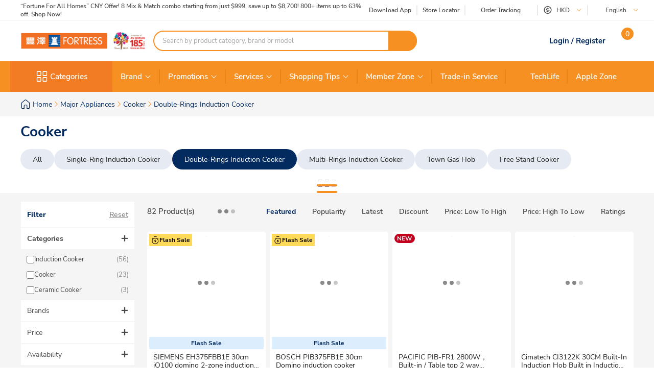

--- FILE ---
content_type: text/html; charset=utf-8
request_url: https://www.fortress.com.hk/en/product/ky-e227e-built-in-tabletop-induction-cooker-15a-/p/BP_11902579
body_size: 70022
content:
<!DOCTYPE html><html lang="en" dir="ltr"><head>
  <meta charset="utf-8">
  <title>Double-Rings Induction Cooker | Fortress</title>
  
  <base href="/">
  <meta name="occ-backend-base-url" content="https://api.fortress.com.hk">
  <meta name="viewport" content="width=device-width, initial-scale=1, minimum-scale=1, maximum-scale=1, user-scalable=no">
  <link rel="icon" type="image/x-icon" href="favicon.ico">
  <link rel="preload" as="script" href="https://www.fortress.com.hk/public/334a34afe2231f614a8f634eae73b2bc490013200e16"/><link rel="preload" href="assets/font/nunito-sans-200-italic.woff2" as="font" type="font/woff2" crossorigin="anonymous">
  <link rel="preload" href="assets/font/nunito-sans-200.woff2" as="font" type="font/woff2" crossorigin="anonymous">
  <link rel="preload" href="assets/font/nunito-sans-300-italic.woff2" as="font" type="font/woff2" crossorigin="anonymous">
  <link rel="preload" href="assets/font/nunito-sans-300.woff2" as="font" type="font/woff2" crossorigin="anonymous">
  <link rel="preload" href="assets/font/nunito-sans-600-italic.woff2" as="font" type="font/woff2" crossorigin="anonymous">
  <link rel="preload" href="assets/font/nunito-sans-600.woff2" as="font" type="font/woff2" crossorigin="anonymous">
  <link rel="preload" href="assets/font/nunito-sans-700-italic.woff2" as="font" type="font/woff2" crossorigin="anonymous">
  <link rel="preload" href="assets/font/nunito-sans-700.woff2" as="font" type="font/woff2" crossorigin="anonymous">
  <link rel="preload" href="assets/font/nunito-sans-800-italic.woff2" as="font" type="font/woff2" crossorigin="anonymous">
  <link rel="preload" href="assets/font/nunito-sans-800.woff2" as="font" type="font/woff2" crossorigin="anonymous">
  <link rel="preload" href="assets/font/nunito-sans-900-italic.woff2" as="font" type="font/woff2" crossorigin="anonymous">
  <link rel="preload" href="assets/font/nunito-sans-900.woff2" as="font" type="font/woff2" crossorigin="anonymous">
  <link rel="preload" href="assets/font/nunito-sans-italic.woff2" as="font" type="font/woff2" crossorigin="anonymous">
  <link rel="preload" href="assets/font/nunito-sans-regular.woff2" as="font" type="font/woff2" crossorigin="anonymous">
  <link rel="manifest" href="manifest.webmanifest">
  <meta name="theme-color" content="#f69023">
  <meta name="apple-mobile-web-app-capable" content="yes">
  <meta name="apple-mobile-web-app-status-bar-style" content="default">
  <meta property="al:ios:app_store_id" content="1133110850">
  <meta property="al:ios:app_name" content="Fortress">
  <meta property="apple-itunes-app-temp" content="">
  <meta property="al:android:package" content="fortress.fortressapp">
  <meta property="al:android:app_name" content="Fortress">
  <meta property="google-play-app" content="">
  <meta property="al:ios:url" content="ftrapp://ftrhk/C/471">
  <meta property="al:android:url" content="ftrapp://ftrhk/C/471">
<link rel="stylesheet" href="styles.6e21dd03a209124d.css"><link id="client-theme" rel="stylesheet" href="e2-product-list-page.css?version=2025122304e0"><style ng-app-id="ng">ftr-header-download-app .download-app-popup{position:absolute;top:42px;right:-20px;z-index:2}ftr-header-download-app .download-app-popup .container{background-color:#fff;border-radius:5px;box-shadow:0 0 10px #042b6026;width:200px;overflow:hidden}ftr-header-download-app .download-app-popup .container .popup-title{width:100%;padding:5px 30px;background:#eff3f8;height:54px;display:flex;align-items:center}ftr-header-download-app .download-app-popup .container .popup-title span{font-size:14px;font-weight:700;color:#042b60}ftr-header-download-app .download-app-popup .container .qrcode-column{margin-top:5px;margin-bottom:19px;text-align:center;width:100%;padding:0 25px}ftr-header-download-app .download-app-popup .container .qrcode-column img{width:150px;height:150px}ftr-header-download-app .download-app-popup .container .qrcode-column .learn-more-btn{margin-top:8px;font-weight:400;font-size:14px;width:120px;display:inline-flex;line-height:19px}
</style><style ng-app-id="ng">ftr-header-order-tracking .order-tracking-popup{position:absolute;top:42px;right:0;z-index:2}ftr-header-order-tracking .order-tracking-popup .container{background-color:#fff;border-radius:5px;box-shadow:0 0 10px #042b6026;width:375px;min-height:82px;overflow-y:auto;overflow-x:hidden;-webkit-overflow-scrolling:touch}ftr-header-order-tracking .order-tracking-popup .container::-webkit-scrollbar{height:4px;width:4px;background:transparent}ftr-header-order-tracking .order-tracking-popup .container::-webkit-scrollbar-track{background:transparent}ftr-header-order-tracking .order-tracking-popup .container::-webkit-scrollbar-thumb{border-radius:100px;background:#eceae6}ftr-header-order-tracking .order-tracking-popup .container .input-container{width:343px;border:1px solid #e6e7e8;padding:8px;height:50px;position:relative;margin:18px 16px}ftr-header-order-tracking .order-tracking-popup .container .input-container input{width:228px;height:36px;font-size:14px;font-weight:400;border:none}ftr-header-order-tracking .order-tracking-popup .container .input-container .track-button{width:90px;height:34px;position:absolute;right:8px;top:8px;font-weight:700;font-size:14px}
</style><style ng-app-id="ng">ftr-header-site-currency .currency-menu{position:absolute;top:42px;left:-20px;z-index:2}ftr-header-site-currency .currency-menu .container{background-color:#fff;border-radius:5px;box-shadow:0 0 10px #042b6026;width:166px;overflow:hidden}ftr-header-site-currency .currency-menu .container .currency-list ul,ftr-header-site-currency .currency-menu .container .currency-list li{list-style:none;margin:0;padding:0}ftr-header-site-currency .currency-menu .container .currency-list ul:first-child,ftr-header-site-currency .currency-menu .container .currency-list li:first-child{margin-top:8px}ftr-header-site-currency .currency-menu .container .currency-list ul:not(:hover):not(:has(e2-media)) a,ftr-header-site-currency .currency-menu .container .currency-list li:not(:hover):not(:has(e2-media)) a{color:#042b60}ftr-header-site-currency .currency-menu .container .currency-list a{align-items:center;display:flex;color:#042b60;font-weight:600;font-size:15px;min-height:40px;padding:0 38px 0 42px;text-decoration:none;justify-content:space-between}ftr-header-site-currency .currency-menu .container .currency-list a:hover{background-color:#eff3f8}ftr-header-site-currency .currency-menu .container .currency-list a e2-media img{margin-left:unset;width:16px;height:16px;filter:unset}ftr-header-site-currency .currency-menu .container .currency-list p{margin-top:8px;padding:0 13px 10px;color:#67707c;font-size:12px;font-weight:400;line-height:14px}
</style><style ng-app-id="ng">ftr-header-site-language .language-link img{width:16px;height:16px;margin-right:8px}ftr-header-site-language .language-menu{position:absolute;top:42px;left:0;z-index:2}ftr-header-site-language .language-menu .container{background-color:#fff;border-radius:5px;box-shadow:0 0 10px #042b6026;width:90px;overflow:hidden}ftr-header-site-language .language-menu .container .language-list ul,ftr-header-site-language .language-menu .container .language-list li{list-style:none;margin:0;padding:0}ftr-header-site-language .language-menu .container .language-list ul:not(:hover) a,ftr-header-site-language .language-menu .container .language-list li:not(:hover) a{color:#042b60}ftr-header-site-language .language-menu .container .language-list a{display:flex;align-items:center;color:#042b60;font-weight:400;height:40px;padding:0 22.5px;font-size:15px;line-height:20px;text-decoration:none}ftr-header-site-language .language-menu .container .language-list a:hover{background-color:#eff3f8}
</style><style ng-app-id="ng">ftr-header-mobile-side-navigation .btn-menu{width:63px;height:54px;display:flex;justify-content:center;align-items:center;color:#042b60}ftr-header-mobile-side-navigation .btn-menu e2-media e2-loading{display:none}
</style><style ng-app-id="ng">ftr-header-search-box ftr-product-search-box perfect-scrollbar>.ps>.ps__rail-y{background-color:transparent!important;width:4px!important;opacity:1!important;transform:translate(-4px)}ftr-header-search-box ftr-product-search-box perfect-scrollbar>.ps>.ps__rail-y:hover{background-color:transparent!important}ftr-header-search-box ftr-product-search-box perfect-scrollbar>.ps>.ps__rail-y .ps__thumb-y{background-color:#e1e1e1;width:4px;transform:translate(2px)}ftr-header-search-box ftr-product-search-box{position:relative;display:block}@media (min-width: 1024px){ftr-header-search-box ftr-product-search-box{max-width:516px}}ftr-header-search-box ftr-product-search-box .form-group{width:100%;max-width:100%}ftr-header-search-box ftr-product-search-box .form-group input[type=search]{padding-left:16px;padding-right:54px}ftr-header-search-box ftr-product-search-box .form-group.searching~.search-result{display:block}ftr-header-search-box ftr-product-search-box .form-group.searching~.search-box-overlay{display:block}ftr-header-search-box ftr-product-search-box .form-group.searchClean~.search-result{display:none}ftr-header-search-box ftr-product-search-box .form-group.searchClean~.search-box-overlay{display:none}@media (max-width: 1023px){ftr-header-search-box ftr-product-search-box .form-group.searching~.search-box-overlay{display:none}}ftr-header-search-box ftr-product-search-box .btn-circle-close{position:absolute;top:50%;transform:translateY(-50%);z-index:1;cursor:pointer;opacity:0;right:75px;font-size:18px;color:#cececf}ftr-header-search-box ftr-product-search-box .btn-search{position:absolute;top:50%;right:0;transform:translateY(-50%);background-color:#f69022;border-radius:0 20px 20px 0;color:#fff;display:flex;align-items:center;justify-content:center;font-size:12px;width:56px;height:40px;text-decoration:none;border:none;cursor:pointer}ftr-header-search-box ftr-product-search-box .btn-search i{font-size:18px}ftr-header-search-box ftr-product-search-box input{border:2px solid #f69022!important;border-radius:100px;height:40px;padding:0 110px 0 16px;opacity:1;overflow:hidden;text-overflow:ellipsis;white-space:nowrap;width:100%}ftr-header-search-box ftr-product-search-box input::placeholder{color:#a7a8aa}ftr-header-search-box ftr-product-search-box input.active~.btn-circle-close{opacity:1}ftr-header-search-box ftr-product-search-box .search-result{position:absolute;top:45px;left:0;right:0;background-color:#fff;border-radius:10px;box-shadow:0 0 10px #042b6026;display:none;z-index:2}ftr-header-search-box ftr-product-search-box .search-result perfect-scrollbar{max-height:100vh;border-radius:10px}ftr-header-search-box ftr-product-search-box .search-result perfect-scrollbar>.ps>.ps__rail-y .ps__thumb-y{background-color:#cececf;width:6px;border-radius:100px;transform:translate(-2px)}ftr-header-search-box ftr-product-search-box .search-result a{display:block;text-decoration:none}ftr-header-search-box ftr-product-search-box .search-result .resultTitle{font-weight:700;white-space:nowrap;display:inline-flex}ftr-header-search-box ftr-product-search-box .search-result .resultTitle span{color:#fff;max-width:35ex;display:-webkit-inline-box;overflow:hidden;text-overflow:ellipsis;-webkit-line-clamp:1;-webkit-box-orient:vertical;word-break:break-all;white-space:normal}ftr-header-search-box ftr-product-search-box .search-result .searched .container .label-item~.label-item{margin-top:25px}ftr-header-search-box ftr-product-search-box .search-result .searched .container .label-item .label-header{padding:0 16px;height:40px;background-color:#f9f9f9;display:flex;justify-content:space-between;align-items:center}ftr-header-search-box ftr-product-search-box .search-result .searched .container .label-item .label-header .title{color:#042b60;font-weight:700;font-size:15px}ftr-header-search-box ftr-product-search-box .search-result .searched .container .label-item .label-header a,ftr-header-search-box ftr-product-search-box .search-result .searched .container .label-item .label-header button{font-weight:500;font-size:12px;color:#f69022;border:unset;text-decoration:underline;background:none;cursor:pointer}ftr-header-search-box ftr-product-search-box .search-result .searched .container .label-item .label-list{display:flex;flex-wrap:wrap;gap:8px;padding:0 16px;margin:14px 0 20px}ftr-header-search-box ftr-product-search-box .search-result .searched .container .label-item .label-list .kw-label{cursor:pointer;display:inline-flex;justify-content:center;align-items:center;background-color:#fff;border:1px solid #eceae6;border-radius:20px;color:#042b60;min-width:76px;height:30px;padding:0 12px;line-height:16px;text-align:center}ftr-header-search-box ftr-product-search-box .search-result .searched .container .label-item .label-list .kw-label span{overflow-wrap:anywhere;display:-webkit-inline-box;overflow:hidden;text-overflow:ellipsis;-webkit-line-clamp:1;-webkit-box-orient:vertical;word-break:break-all;font-size:12px;font-weight:400}ftr-header-search-box ftr-product-search-box .search-result .searched .container .label-item .label-list .kw-label .btn-close{color:#eceae6;font-size:12px;opacity:.5;margin-left:5px;transform:translate(5px);cursor:pointer}ftr-header-search-box ftr-product-search-box .search-result .searched .container .label-item .label-list .kw-label a{color:#eceae6;text-decoration:none}ftr-header-search-box ftr-product-search-box .search-result .searched .container .label-item .label-list .kw-label:hover{border-color:#f69022;color:#f69022}ftr-header-search-box ftr-product-search-box .search-result .searched .container .label-item .label-list .kw-label:hover span{font-weight:600}ftr-header-search-box ftr-product-search-box .search-result .searched .container .label-item .brand-list{display:flex;flex-wrap:wrap;padding:0 20px;margin:14px 0 20px;gap:8px}ftr-header-search-box ftr-product-search-box .search-result .searched .container .label-item .brand-list .brand{border:1px solid #eceae6;width:72px;height:72px}ftr-header-search-box ftr-product-search-box .search-result .searched .container .label-item .brand-list .brand a,ftr-header-search-box ftr-product-search-box .search-result .searched .container .label-item .brand-list .brand img{width:100%;height:100%}ftr-header-search-box ftr-product-search-box .search-result .searched .container .label-item .brand-list .brand img{object-fit:contain}ftr-header-search-box ftr-product-search-box .search-box-overlay{width:100%;height:100%;content:"";position:fixed;left:0;bottom:0;background-color:#000;opacity:.6;z-index:1;display:none;pointer-events:none}ftr-header-search-box ftr-product-search-box .no-result{padding:30px;text-align:center}ftr-header-search-box ftr-product-search-box .no-result .title{font-weight:700;font-size:20px;color:#042b60}ftr-header-search-box ftr-product-search-box .no-result .search-message{font-weight:600;font-size:14px;color:#042b60}ftr-header-search-box ftr-product-search-box .no-result .tips{font-weight:600;font-size:14px;color:#3563a2}ftr-header-search-box ftr-product-search-box .no-result .tips span{color:#e94e24}ftr-header-search-box ftr-product-search-box .product .title,ftr-header-search-box ftr-product-search-box .category .title,ftr-header-search-box ftr-product-search-box .brand .title,ftr-header-search-box ftr-product-search-box .promotion .title,ftr-header-search-box ftr-product-search-box .buyingGuide .title,ftr-header-search-box ftr-product-search-box .service .title,ftr-header-search-box ftr-product-search-box .recommended .title,ftr-header-search-box ftr-product-search-box .suggestion .title{padding:10px 16px;background-color:#f9f9f9;font-weight:700;font-size:15px;color:#042b60}ftr-header-search-box ftr-product-search-box .product .list .item,ftr-header-search-box ftr-product-search-box .category .list .item,ftr-header-search-box ftr-product-search-box .brand .list .item,ftr-header-search-box ftr-product-search-box .promotion .list .item,ftr-header-search-box ftr-product-search-box .buyingGuide .list .item,ftr-header-search-box ftr-product-search-box .service .list .item,ftr-header-search-box ftr-product-search-box .recommended .list .item,ftr-header-search-box ftr-product-search-box .suggestion .list .item{height:50px;display:flex;align-items:center;padding:0 16px;text-decoration:none;font-weight:500;font-size:14px;color:#878787}ftr-header-search-box ftr-product-search-box .product .list .item i,ftr-header-search-box ftr-product-search-box .category .list .item i,ftr-header-search-box ftr-product-search-box .brand .list .item i,ftr-header-search-box ftr-product-search-box .promotion .list .item i,ftr-header-search-box ftr-product-search-box .buyingGuide .list .item i,ftr-header-search-box ftr-product-search-box .service .list .item i,ftr-header-search-box ftr-product-search-box .recommended .list .item i,ftr-header-search-box ftr-product-search-box .suggestion .list .item i{width:16px;height:16px;margin-right:8px;color:#3563a2}ftr-header-search-box ftr-product-search-box .product .list .item i:before,ftr-header-search-box ftr-product-search-box .category .list .item i:before,ftr-header-search-box ftr-product-search-box .brand .list .item i:before,ftr-header-search-box ftr-product-search-box .promotion .list .item i:before,ftr-header-search-box ftr-product-search-box .buyingGuide .list .item i:before,ftr-header-search-box ftr-product-search-box .service .list .item i:before,ftr-header-search-box ftr-product-search-box .recommended .list .item i:before,ftr-header-search-box ftr-product-search-box .suggestion .list .item i:before{font-weight:700}ftr-header-search-box ftr-product-search-box .product .list .item span,ftr-header-search-box ftr-product-search-box .category .list .item span,ftr-header-search-box ftr-product-search-box .brand .list .item span,ftr-header-search-box ftr-product-search-box .promotion .list .item span,ftr-header-search-box ftr-product-search-box .buyingGuide .list .item span,ftr-header-search-box ftr-product-search-box .service .list .item span,ftr-header-search-box ftr-product-search-box .recommended .list .item span,ftr-header-search-box ftr-product-search-box .suggestion .list .item span{white-space:break-spaces;line-height:20px}ftr-header-search-box ftr-product-search-box .product .list .item .highlight,ftr-header-search-box ftr-product-search-box .category .list .item .highlight,ftr-header-search-box ftr-product-search-box .brand .list .item .highlight,ftr-header-search-box ftr-product-search-box .promotion .list .item .highlight,ftr-header-search-box ftr-product-search-box .buyingGuide .list .item .highlight,ftr-header-search-box ftr-product-search-box .service .list .item .highlight,ftr-header-search-box ftr-product-search-box .recommended .list .item .highlight,ftr-header-search-box ftr-product-search-box .suggestion .list .item .highlight{color:#3563a2;font-weight:700}ftr-header-search-box ftr-product-search-box .product .list .item .product-name,ftr-header-search-box ftr-product-search-box .category .list .item .product-name,ftr-header-search-box ftr-product-search-box .brand .list .item .product-name,ftr-header-search-box ftr-product-search-box .promotion .list .item .product-name,ftr-header-search-box ftr-product-search-box .buyingGuide .list .item .product-name,ftr-header-search-box ftr-product-search-box .service .list .item .product-name,ftr-header-search-box ftr-product-search-box .recommended .list .item .product-name,ftr-header-search-box ftr-product-search-box .suggestion .list .item .product-name{font-weight:400}ftr-header-search-box ftr-product-search-box .product .list .item .product-name .name-highlight,ftr-header-search-box ftr-product-search-box .category .list .item .product-name .name-highlight,ftr-header-search-box ftr-product-search-box .brand .list .item .product-name .name-highlight,ftr-header-search-box ftr-product-search-box .promotion .list .item .product-name .name-highlight,ftr-header-search-box ftr-product-search-box .buyingGuide .list .item .product-name .name-highlight,ftr-header-search-box ftr-product-search-box .service .list .item .product-name .name-highlight,ftr-header-search-box ftr-product-search-box .recommended .list .item .product-name .name-highlight,ftr-header-search-box ftr-product-search-box .suggestion .list .item .product-name .name-highlight{color:#f36f21}ftr-header-search-box ftr-product-search-box .product .list .item:hover,ftr-header-search-box ftr-product-search-box .category .list .item:hover,ftr-header-search-box ftr-product-search-box .brand .list .item:hover,ftr-header-search-box ftr-product-search-box .promotion .list .item:hover,ftr-header-search-box ftr-product-search-box .buyingGuide .list .item:hover,ftr-header-search-box ftr-product-search-box .service .list .item:hover,ftr-header-search-box ftr-product-search-box .recommended .list .item:hover,ftr-header-search-box ftr-product-search-box .suggestion .list .item:hover{background-color:#eff3f8;cursor:pointer}ftr-header-search-box ftr-product-search-box .product .btn-group,ftr-header-search-box ftr-product-search-box .category .btn-group,ftr-header-search-box ftr-product-search-box .brand .btn-group,ftr-header-search-box ftr-product-search-box .promotion .btn-group,ftr-header-search-box ftr-product-search-box .buyingGuide .btn-group,ftr-header-search-box ftr-product-search-box .service .btn-group,ftr-header-search-box ftr-product-search-box .recommended .btn-group,ftr-header-search-box ftr-product-search-box .suggestion .btn-group{display:flex;justify-content:center}ftr-header-search-box ftr-product-search-box .product .btn-group .btn-viewAll,ftr-header-search-box ftr-product-search-box .category .btn-group .btn-viewAll,ftr-header-search-box ftr-product-search-box .brand .btn-group .btn-viewAll,ftr-header-search-box ftr-product-search-box .promotion .btn-group .btn-viewAll,ftr-header-search-box ftr-product-search-box .buyingGuide .btn-group .btn-viewAll,ftr-header-search-box ftr-product-search-box .service .btn-group .btn-viewAll,ftr-header-search-box ftr-product-search-box .recommended .btn-group .btn-viewAll,ftr-header-search-box ftr-product-search-box .suggestion .btn-group .btn-viewAll{margin:10px 0;width:200px;display:flex;justify-content:center;align-content:center;font-weight:400;font-size:14px}ftr-header-search-box ftr-product-search-box .suggestion .list .item .icon-search{display:none!important}ftr-header-search-box ftr-product-search-box .suggestion .list .item span{font-weight:600}ftr-header-search-box ftr-product-search-box .recommended .item a{-webkit-line-clamp:1;overflow:hidden;width:fit-content;text-overflow:ellipsis;white-space:nowrap;color:#878787!important}ftr-header-search-box ftr-product-search-box .recommended .item a .highlight{color:#878787!important;white-space:nowrap}ftr-header-search-box{width:100%}ftr-header-search-box ftr-product-search-box>.search-box input.active~.btn-circle-close{opacity:0}ftr-header-search-box ftr-product-search-box>.search-box input.active~.btn-search img{filter:brightness(0) invert(1)}
</style><style ng-app-id="ng">.HeaderMobileSearchBox ftr-header-search-box .btn-search{display:none}.HeaderMobileSearchBox ftr-header-search-box .search-box{position:relative;display:flex;align-items:center;height:54px;background-color:#f69022;padding:0 18px}.HeaderMobileSearchBox ftr-header-search-box .search-box:before{content:"";display:block;position:absolute;inset:0}.HeaderMobileSearchBox ftr-header-search-box .search-box input{border:2px solid #f69022;border-radius:100px;height:34px;padding:0 40px 0 15px;opacity:1;overflow:hidden;text-overflow:ellipsis;white-space:nowrap;flex:1 1 auto}.HeaderMobileSearchBox ftr-header-search-box .search-box>.btn-circle-close{display:none}
</style><style ng-app-id="ng">body .modal.mobile-search-box-modal ftr-product-search-box perfect-scrollbar>.ps>.ps__rail-y{background-color:transparent!important;width:4px!important;opacity:1!important;transform:translate(-4px)}body .modal.mobile-search-box-modal ftr-product-search-box perfect-scrollbar>.ps>.ps__rail-y:hover{background-color:transparent!important}body .modal.mobile-search-box-modal ftr-product-search-box perfect-scrollbar>.ps>.ps__rail-y .ps__thumb-y{background-color:#e1e1e1;width:4px;transform:translate(2px)}body .modal.mobile-search-box-modal ftr-product-search-box{position:relative;display:block}@media (min-width: 1024px){body .modal.mobile-search-box-modal ftr-product-search-box{max-width:516px}}body .modal.mobile-search-box-modal ftr-product-search-box .form-group{width:100%;max-width:100%}body .modal.mobile-search-box-modal ftr-product-search-box .form-group input[type=search]{padding-left:16px;padding-right:54px}body .modal.mobile-search-box-modal ftr-product-search-box .form-group.searching~.search-result{display:block}body .modal.mobile-search-box-modal ftr-product-search-box .form-group.searching~.search-box-overlay{display:block}body .modal.mobile-search-box-modal ftr-product-search-box .form-group.searchClean~.search-result{display:none}body .modal.mobile-search-box-modal ftr-product-search-box .form-group.searchClean~.search-box-overlay{display:none}@media (max-width: 1023px){body .modal.mobile-search-box-modal ftr-product-search-box .form-group.searching~.search-box-overlay{display:none}}body .modal.mobile-search-box-modal ftr-product-search-box .btn-circle-close{position:absolute;top:50%;transform:translateY(-50%);z-index:1;cursor:pointer;opacity:0;right:75px;font-size:18px;color:#cececf}body .modal.mobile-search-box-modal ftr-product-search-box .btn-search{position:absolute;top:50%;right:0;transform:translateY(-50%);background-color:#f69022;border-radius:0 20px 20px 0;color:#fff;display:flex;align-items:center;justify-content:center;font-size:12px;width:56px;height:40px;text-decoration:none;border:none;cursor:pointer}body .modal.mobile-search-box-modal ftr-product-search-box .btn-search i{font-size:18px}body .modal.mobile-search-box-modal ftr-product-search-box input{border:2px solid #f69022!important;border-radius:100px;height:40px;padding:0 110px 0 16px;opacity:1;overflow:hidden;text-overflow:ellipsis;white-space:nowrap;width:100%}body .modal.mobile-search-box-modal ftr-product-search-box input::placeholder{color:#a7a8aa}body .modal.mobile-search-box-modal ftr-product-search-box input.active~.btn-circle-close{opacity:1}body .modal.mobile-search-box-modal ftr-product-search-box .search-result{position:absolute;top:45px;left:0;right:0;background-color:#fff;border-radius:10px;box-shadow:0 0 10px #042b6026;display:none;z-index:2}body .modal.mobile-search-box-modal ftr-product-search-box .search-result perfect-scrollbar{max-height:100vh;border-radius:10px}body .modal.mobile-search-box-modal ftr-product-search-box .search-result perfect-scrollbar>.ps>.ps__rail-y .ps__thumb-y{background-color:#cececf;width:6px;border-radius:100px;transform:translate(-2px)}body .modal.mobile-search-box-modal ftr-product-search-box .search-result a{display:block;text-decoration:none}body .modal.mobile-search-box-modal ftr-product-search-box .search-result .resultTitle{font-weight:700;white-space:nowrap;display:inline-flex}body .modal.mobile-search-box-modal ftr-product-search-box .search-result .resultTitle span{color:#fff;max-width:35ex;display:-webkit-inline-box;overflow:hidden;text-overflow:ellipsis;-webkit-line-clamp:1;-webkit-box-orient:vertical;word-break:break-all;white-space:normal}body .modal.mobile-search-box-modal ftr-product-search-box .search-result .searched .container .label-item~.label-item{margin-top:25px}body .modal.mobile-search-box-modal ftr-product-search-box .search-result .searched .container .label-item .label-header{padding:0 16px;height:40px;background-color:#f9f9f9;display:flex;justify-content:space-between;align-items:center}body .modal.mobile-search-box-modal ftr-product-search-box .search-result .searched .container .label-item .label-header .title{color:#042b60;font-weight:700;font-size:15px}body .modal.mobile-search-box-modal ftr-product-search-box .search-result .searched .container .label-item .label-header a,body .modal.mobile-search-box-modal ftr-product-search-box .search-result .searched .container .label-item .label-header button{font-weight:500;font-size:12px;color:#f69022;border:unset;text-decoration:underline;background:none;cursor:pointer}body .modal.mobile-search-box-modal ftr-product-search-box .search-result .searched .container .label-item .label-list{display:flex;flex-wrap:wrap;gap:8px;padding:0 16px;margin:14px 0 20px}body .modal.mobile-search-box-modal ftr-product-search-box .search-result .searched .container .label-item .label-list .kw-label{cursor:pointer;display:inline-flex;justify-content:center;align-items:center;background-color:#fff;border:1px solid #eceae6;border-radius:20px;color:#042b60;min-width:76px;height:30px;padding:0 12px;line-height:16px;text-align:center}body .modal.mobile-search-box-modal ftr-product-search-box .search-result .searched .container .label-item .label-list .kw-label span{overflow-wrap:anywhere;display:-webkit-inline-box;overflow:hidden;text-overflow:ellipsis;-webkit-line-clamp:1;-webkit-box-orient:vertical;word-break:break-all;font-size:12px;font-weight:400}body .modal.mobile-search-box-modal ftr-product-search-box .search-result .searched .container .label-item .label-list .kw-label .btn-close{color:#eceae6;font-size:12px;opacity:.5;margin-left:5px;transform:translate(5px);cursor:pointer}body .modal.mobile-search-box-modal ftr-product-search-box .search-result .searched .container .label-item .label-list .kw-label a{color:#eceae6;text-decoration:none}body .modal.mobile-search-box-modal ftr-product-search-box .search-result .searched .container .label-item .label-list .kw-label:hover{border-color:#f69022;color:#f69022}body .modal.mobile-search-box-modal ftr-product-search-box .search-result .searched .container .label-item .label-list .kw-label:hover span{font-weight:600}body .modal.mobile-search-box-modal ftr-product-search-box .search-result .searched .container .label-item .brand-list{display:flex;flex-wrap:wrap;padding:0 20px;margin:14px 0 20px;gap:8px}body .modal.mobile-search-box-modal ftr-product-search-box .search-result .searched .container .label-item .brand-list .brand{border:1px solid #eceae6;width:72px;height:72px}body .modal.mobile-search-box-modal ftr-product-search-box .search-result .searched .container .label-item .brand-list .brand a,body .modal.mobile-search-box-modal ftr-product-search-box .search-result .searched .container .label-item .brand-list .brand img{width:100%;height:100%}body .modal.mobile-search-box-modal ftr-product-search-box .search-result .searched .container .label-item .brand-list .brand img{object-fit:contain}body .modal.mobile-search-box-modal ftr-product-search-box .search-box-overlay{width:100%;height:100%;content:"";position:fixed;left:0;bottom:0;background-color:#000;opacity:.6;z-index:1;display:none;pointer-events:none}body .modal.mobile-search-box-modal ftr-product-search-box .no-result{padding:30px;text-align:center}body .modal.mobile-search-box-modal ftr-product-search-box .no-result .title{font-weight:700;font-size:20px;color:#042b60}body .modal.mobile-search-box-modal ftr-product-search-box .no-result .search-message{font-weight:600;font-size:14px;color:#042b60}body .modal.mobile-search-box-modal ftr-product-search-box .no-result .tips{font-weight:600;font-size:14px;color:#3563a2}body .modal.mobile-search-box-modal ftr-product-search-box .no-result .tips span{color:#e94e24}body .modal.mobile-search-box-modal ftr-product-search-box .product .title,body .modal.mobile-search-box-modal ftr-product-search-box .category .title,body .modal.mobile-search-box-modal ftr-product-search-box .brand .title,body .modal.mobile-search-box-modal ftr-product-search-box .promotion .title,body .modal.mobile-search-box-modal ftr-product-search-box .buyingGuide .title,body .modal.mobile-search-box-modal ftr-product-search-box .service .title,body .modal.mobile-search-box-modal ftr-product-search-box .recommended .title,body .modal.mobile-search-box-modal ftr-product-search-box .suggestion .title{padding:10px 16px;background-color:#f9f9f9;font-weight:700;font-size:15px;color:#042b60}body .modal.mobile-search-box-modal ftr-product-search-box .product .list .item,body .modal.mobile-search-box-modal ftr-product-search-box .category .list .item,body .modal.mobile-search-box-modal ftr-product-search-box .brand .list .item,body .modal.mobile-search-box-modal ftr-product-search-box .promotion .list .item,body .modal.mobile-search-box-modal ftr-product-search-box .buyingGuide .list .item,body .modal.mobile-search-box-modal ftr-product-search-box .service .list .item,body .modal.mobile-search-box-modal ftr-product-search-box .recommended .list .item,body .modal.mobile-search-box-modal ftr-product-search-box .suggestion .list .item{height:50px;display:flex;align-items:center;padding:0 16px;text-decoration:none;font-weight:500;font-size:14px;color:#878787}body .modal.mobile-search-box-modal ftr-product-search-box .product .list .item i,body .modal.mobile-search-box-modal ftr-product-search-box .category .list .item i,body .modal.mobile-search-box-modal ftr-product-search-box .brand .list .item i,body .modal.mobile-search-box-modal ftr-product-search-box .promotion .list .item i,body .modal.mobile-search-box-modal ftr-product-search-box .buyingGuide .list .item i,body .modal.mobile-search-box-modal ftr-product-search-box .service .list .item i,body .modal.mobile-search-box-modal ftr-product-search-box .recommended .list .item i,body .modal.mobile-search-box-modal ftr-product-search-box .suggestion .list .item i{width:16px;height:16px;margin-right:8px;color:#3563a2}body .modal.mobile-search-box-modal ftr-product-search-box .product .list .item i:before,body .modal.mobile-search-box-modal ftr-product-search-box .category .list .item i:before,body .modal.mobile-search-box-modal ftr-product-search-box .brand .list .item i:before,body .modal.mobile-search-box-modal ftr-product-search-box .promotion .list .item i:before,body .modal.mobile-search-box-modal ftr-product-search-box .buyingGuide .list .item i:before,body .modal.mobile-search-box-modal ftr-product-search-box .service .list .item i:before,body .modal.mobile-search-box-modal ftr-product-search-box .recommended .list .item i:before,body .modal.mobile-search-box-modal ftr-product-search-box .suggestion .list .item i:before{font-weight:700}body .modal.mobile-search-box-modal ftr-product-search-box .product .list .item span,body .modal.mobile-search-box-modal ftr-product-search-box .category .list .item span,body .modal.mobile-search-box-modal ftr-product-search-box .brand .list .item span,body .modal.mobile-search-box-modal ftr-product-search-box .promotion .list .item span,body .modal.mobile-search-box-modal ftr-product-search-box .buyingGuide .list .item span,body .modal.mobile-search-box-modal ftr-product-search-box .service .list .item span,body .modal.mobile-search-box-modal ftr-product-search-box .recommended .list .item span,body .modal.mobile-search-box-modal ftr-product-search-box .suggestion .list .item span{white-space:break-spaces;line-height:20px}body .modal.mobile-search-box-modal ftr-product-search-box .product .list .item .highlight,body .modal.mobile-search-box-modal ftr-product-search-box .category .list .item .highlight,body .modal.mobile-search-box-modal ftr-product-search-box .brand .list .item .highlight,body .modal.mobile-search-box-modal ftr-product-search-box .promotion .list .item .highlight,body .modal.mobile-search-box-modal ftr-product-search-box .buyingGuide .list .item .highlight,body .modal.mobile-search-box-modal ftr-product-search-box .service .list .item .highlight,body .modal.mobile-search-box-modal ftr-product-search-box .recommended .list .item .highlight,body .modal.mobile-search-box-modal ftr-product-search-box .suggestion .list .item .highlight{color:#3563a2;font-weight:700}body .modal.mobile-search-box-modal ftr-product-search-box .product .list .item .product-name,body .modal.mobile-search-box-modal ftr-product-search-box .category .list .item .product-name,body .modal.mobile-search-box-modal ftr-product-search-box .brand .list .item .product-name,body .modal.mobile-search-box-modal ftr-product-search-box .promotion .list .item .product-name,body .modal.mobile-search-box-modal ftr-product-search-box .buyingGuide .list .item .product-name,body .modal.mobile-search-box-modal ftr-product-search-box .service .list .item .product-name,body .modal.mobile-search-box-modal ftr-product-search-box .recommended .list .item .product-name,body .modal.mobile-search-box-modal ftr-product-search-box .suggestion .list .item .product-name{font-weight:400}body .modal.mobile-search-box-modal ftr-product-search-box .product .list .item .product-name .name-highlight,body .modal.mobile-search-box-modal ftr-product-search-box .category .list .item .product-name .name-highlight,body .modal.mobile-search-box-modal ftr-product-search-box .brand .list .item .product-name .name-highlight,body .modal.mobile-search-box-modal ftr-product-search-box .promotion .list .item .product-name .name-highlight,body .modal.mobile-search-box-modal ftr-product-search-box .buyingGuide .list .item .product-name .name-highlight,body .modal.mobile-search-box-modal ftr-product-search-box .service .list .item .product-name .name-highlight,body .modal.mobile-search-box-modal ftr-product-search-box .recommended .list .item .product-name .name-highlight,body .modal.mobile-search-box-modal ftr-product-search-box .suggestion .list .item .product-name .name-highlight{color:#f36f21}body .modal.mobile-search-box-modal ftr-product-search-box .product .list .item:hover,body .modal.mobile-search-box-modal ftr-product-search-box .category .list .item:hover,body .modal.mobile-search-box-modal ftr-product-search-box .brand .list .item:hover,body .modal.mobile-search-box-modal ftr-product-search-box .promotion .list .item:hover,body .modal.mobile-search-box-modal ftr-product-search-box .buyingGuide .list .item:hover,body .modal.mobile-search-box-modal ftr-product-search-box .service .list .item:hover,body .modal.mobile-search-box-modal ftr-product-search-box .recommended .list .item:hover,body .modal.mobile-search-box-modal ftr-product-search-box .suggestion .list .item:hover{background-color:#eff3f8;cursor:pointer}body .modal.mobile-search-box-modal ftr-product-search-box .product .btn-group,body .modal.mobile-search-box-modal ftr-product-search-box .category .btn-group,body .modal.mobile-search-box-modal ftr-product-search-box .brand .btn-group,body .modal.mobile-search-box-modal ftr-product-search-box .promotion .btn-group,body .modal.mobile-search-box-modal ftr-product-search-box .buyingGuide .btn-group,body .modal.mobile-search-box-modal ftr-product-search-box .service .btn-group,body .modal.mobile-search-box-modal ftr-product-search-box .recommended .btn-group,body .modal.mobile-search-box-modal ftr-product-search-box .suggestion .btn-group{display:flex;justify-content:center}body .modal.mobile-search-box-modal ftr-product-search-box .product .btn-group .btn-viewAll,body .modal.mobile-search-box-modal ftr-product-search-box .category .btn-group .btn-viewAll,body .modal.mobile-search-box-modal ftr-product-search-box .brand .btn-group .btn-viewAll,body .modal.mobile-search-box-modal ftr-product-search-box .promotion .btn-group .btn-viewAll,body .modal.mobile-search-box-modal ftr-product-search-box .buyingGuide .btn-group .btn-viewAll,body .modal.mobile-search-box-modal ftr-product-search-box .service .btn-group .btn-viewAll,body .modal.mobile-search-box-modal ftr-product-search-box .recommended .btn-group .btn-viewAll,body .modal.mobile-search-box-modal ftr-product-search-box .suggestion .btn-group .btn-viewAll{margin:10px 0;width:200px;display:flex;justify-content:center;align-content:center;font-weight:400;font-size:14px}body .modal.mobile-search-box-modal ftr-product-search-box .suggestion .list .item .icon-search{display:none!important}body .modal.mobile-search-box-modal ftr-product-search-box .suggestion .list .item span{font-weight:600}body .modal.mobile-search-box-modal ftr-product-search-box .recommended .item a{-webkit-line-clamp:1;overflow:hidden;width:fit-content;text-overflow:ellipsis;white-space:nowrap;color:#878787!important}body .modal.mobile-search-box-modal ftr-product-search-box .recommended .item a .highlight{color:#878787!important;white-space:nowrap}body .modal.mobile-search-box-modal .modal-dialog{max-width:unset;margin:0;width:100%;height:100%}body .modal.mobile-search-box-modal .modal-dialog .modal-content{min-width:unset;width:100%;height:100%;border:none;border-radius:unset}@media (max-width: 1023px){body .modal.mobile-search-box-modal .modal-dialog .modal-content{margin:0}}body .modal.mobile-search-box-modal .modal-dialog .modal-content .modal-body{padding:0}body .modal.mobile-search-box-modal .modal-dialog .modal-content .modal-body .search-bar{padding-right:20px;height:64px;width:100%;background-color:#f69022;display:flex;align-items:center}@media (max-width: 767px){body .modal.mobile-search-box-modal .modal-dialog .modal-content .modal-body .search-bar{padding-right:17px}}body .modal.mobile-search-box-modal .modal-dialog .modal-content .modal-body .search-bar .btn-back{display:flex;justify-content:center;align-items:center;width:56px;height:64px;cursor:pointer}body .modal.mobile-search-box-modal .modal-dialog .modal-content .modal-body .search-bar .btn-back .icon-arrow-left{color:#fff;font-size:20px}body .modal.mobile-search-box-modal .modal-dialog .modal-content .modal-body .search-bar ftr-product-search-box{position:unset;max-width:unset;flex:1 1 auto}body .modal.mobile-search-box-modal .modal-dialog .modal-content .modal-body .search-bar ftr-product-search-box .form-group .btn-circle-close{right:15px}body .modal.mobile-search-box-modal .modal-dialog .modal-content .modal-body .search-bar ftr-product-search-box .form-group .btn-search{display:none}body .modal.mobile-search-box-modal .modal-dialog .modal-content .modal-body .search-bar ftr-product-search-box .form-group input{padding:0 35px 0 16px;height:44px}body .modal.mobile-search-box-modal .modal-dialog .modal-content .modal-body .search-bar ftr-product-search-box .search-result{width:100%;height:calc(100% - 64px);top:64px}body .modal.mobile-search-box-modal .modal-dialog .modal-content .modal-body .search-bar ftr-product-search-box .search-result perfect-scrollbar{max-height:100%}body .modal.mobile-search-box-modal .modal-dialog .modal-content .modal-body .search-bar ftr-product-search-box .search-result .searched .container .label-item .label-list .kw-label{height:30px;margin:2.5px;padding:0 13px;line-height:15px}body .modal.mobile-search-box-modal .modal-dialog .modal-content .modal-body .modal-title{width:100%;font-weight:700;font-size:16px;color:#fff;margin-right:24px}
</style><style ng-app-id="ng">perfect-scrollbar{position:relative;display:block;overflow:hidden;width:100%;height:100%;max-width:100%;max-height:100%}perfect-scrollbar[hidden]{display:none}perfect-scrollbar[fxflex]{display:flex;flex-direction:column;height:auto;min-width:0;min-height:0}perfect-scrollbar[fxflex]>.ps{flex:1 1 auto;width:auto;height:auto;min-width:0;min-height:0;-webkit-box-flex:1}perfect-scrollbar[fxlayout]>.ps,perfect-scrollbar[fxlayout]>.ps>.ps-content{display:flex;flex:1 1 auto;flex-direction:inherit;align-items:inherit;align-content:inherit;justify-content:inherit;width:100%;height:100%;-webkit-box-align:inherit;-webkit-box-flex:1;-webkit-box-pack:inherit}perfect-scrollbar[fxlayout=row]>.ps,perfect-scrollbar[fxlayout=row]>.ps>.ps-content{flex-direction:row!important}perfect-scrollbar[fxlayout=column]>.ps,perfect-scrollbar[fxlayout=column]>.ps>.ps-content{flex-direction:column!important}perfect-scrollbar>.ps{position:static;display:block;width:100%;height:100%;max-width:100%;max-height:100%}perfect-scrollbar>.ps textarea{-ms-overflow-style:scrollbar}perfect-scrollbar>.ps>.ps-overlay{position:absolute;inset:0;display:block;overflow:hidden;pointer-events:none}perfect-scrollbar>.ps>.ps-overlay .ps-indicator-top,perfect-scrollbar>.ps>.ps-overlay .ps-indicator-left,perfect-scrollbar>.ps>.ps-overlay .ps-indicator-right,perfect-scrollbar>.ps>.ps-overlay .ps-indicator-bottom{position:absolute;opacity:0;transition:opacity .3s ease-in-out}perfect-scrollbar>.ps>.ps-overlay .ps-indicator-top,perfect-scrollbar>.ps>.ps-overlay .ps-indicator-bottom{left:0;min-width:100%;min-height:24px}perfect-scrollbar>.ps>.ps-overlay .ps-indicator-left,perfect-scrollbar>.ps>.ps-overlay .ps-indicator-right{top:0;min-width:24px;min-height:100%}perfect-scrollbar>.ps>.ps-overlay .ps-indicator-top{top:0}perfect-scrollbar>.ps>.ps-overlay .ps-indicator-left{left:0}perfect-scrollbar>.ps>.ps-overlay .ps-indicator-right{right:0}perfect-scrollbar>.ps>.ps-overlay .ps-indicator-bottom{bottom:0}perfect-scrollbar>.ps.ps--active-y>.ps__rail-y{top:0!important;right:0!important;left:auto!important;width:10px;cursor:default;transition:width .2s linear,opacity .2s linear,background-color .2s linear}perfect-scrollbar>.ps.ps--active-y>.ps__rail-y:hover,perfect-scrollbar>.ps.ps--active-y>.ps__rail-y.ps--clicking{width:15px}perfect-scrollbar>.ps.ps--active-x>.ps__rail-x{top:auto!important;bottom:0!important;left:0!important;height:10px;cursor:default;transition:height .2s linear,opacity .2s linear,background-color .2s linear}perfect-scrollbar>.ps.ps--active-x>.ps__rail-x:hover,perfect-scrollbar>.ps.ps--active-x>.ps__rail-x.ps--clicking{height:15px}perfect-scrollbar>.ps.ps--active-x.ps--active-y>.ps__rail-y{margin:0 0 10px}perfect-scrollbar>.ps.ps--active-x.ps--active-y>.ps__rail-x{margin:0 10px 0 0}perfect-scrollbar>.ps.ps--scrolling-y>.ps__rail-y,perfect-scrollbar>.ps.ps--scrolling-x>.ps__rail-x{opacity:.9;background-color:#eee}perfect-scrollbar.ps-show-always>.ps.ps--active-y>.ps__rail-y,perfect-scrollbar.ps-show-always>.ps.ps--active-x>.ps__rail-x{opacity:.6}perfect-scrollbar.ps-show-active>.ps.ps--active-y>.ps-overlay:not(.ps-at-top) .ps-indicator-top{opacity:1;background:linear-gradient(to bottom,rgba(255,255,255,.5) 0%,rgba(255,255,255,0) 100%)}perfect-scrollbar.ps-show-active>.ps.ps--active-y>.ps-overlay:not(.ps-at-bottom) .ps-indicator-bottom{opacity:1;background:linear-gradient(to top,rgba(255,255,255,.5) 0%,rgba(255,255,255,0) 100%)}perfect-scrollbar.ps-show-active>.ps.ps--active-x>.ps-overlay:not(.ps-at-left) .ps-indicator-left{opacity:1;background:linear-gradient(to right,rgba(255,255,255,.5) 0%,rgba(255,255,255,0) 100%)}perfect-scrollbar.ps-show-active>.ps.ps--active-x>.ps-overlay:not(.ps-at-right) .ps-indicator-right{opacity:1;background:linear-gradient(to left,rgba(255,255,255,.5) 0%,rgba(255,255,255,0) 100%)}perfect-scrollbar.ps-show-active.ps-show-limits>.ps.ps--active-y>.ps-overlay.ps-at-top .ps-indicator-top{background:linear-gradient(to bottom,rgba(170,170,170,.5) 0%,rgba(170,170,170,0) 100%)}perfect-scrollbar.ps-show-active.ps-show-limits>.ps.ps--active-y>.ps-overlay.ps-at-bottom .ps-indicator-bottom{background:linear-gradient(to top,rgba(170,170,170,.5) 0%,rgba(170,170,170,0) 100%)}perfect-scrollbar.ps-show-active.ps-show-limits>.ps.ps--active-x>.ps-overlay.ps-at-left .ps-indicator-left{background:linear-gradient(to right,rgba(170,170,170,.5) 0%,rgba(170,170,170,0) 100%)}perfect-scrollbar.ps-show-active.ps-show-limits>.ps.ps--active-x>.ps-overlay.ps-at-right .ps-indicator-right{background:linear-gradient(to left,rgba(170,170,170,.5) 0%,rgba(170,170,170,0) 100%)}perfect-scrollbar.ps-show-active.ps-show-limits>.ps.ps--active-y>.ps-overlay.ps-at-top .ps-indicator-top.ps-indicator-show,perfect-scrollbar.ps-show-active.ps-show-limits>.ps.ps--active-y>.ps-overlay.ps-at-bottom .ps-indicator-bottom.ps-indicator-show,perfect-scrollbar.ps-show-active.ps-show-limits>.ps.ps--active-x>.ps-overlay.ps-at-left .ps-indicator-left.ps-indicator-show,perfect-scrollbar.ps-show-active.ps-show-limits>.ps.ps--active-x>.ps-overlay.ps-at-right .ps-indicator-right.ps-indicator-show{opacity:1}
</style><style ng-app-id="ng">.ps{overflow:hidden!important;overflow-anchor:none;-ms-overflow-style:none;touch-action:auto;-ms-touch-action:auto}.ps__rail-x{display:none;opacity:0;transition:background-color .2s linear,opacity .2s linear;-webkit-transition:background-color .2s linear,opacity .2s linear;height:15px;bottom:0;position:absolute}.ps__rail-y{display:none;opacity:0;transition:background-color .2s linear,opacity .2s linear;-webkit-transition:background-color .2s linear,opacity .2s linear;width:15px;right:0;position:absolute}.ps--active-x>.ps__rail-x,.ps--active-y>.ps__rail-y{display:block;background-color:transparent}.ps:hover>.ps__rail-x,.ps:hover>.ps__rail-y,.ps--focus>.ps__rail-x,.ps--focus>.ps__rail-y,.ps--scrolling-x>.ps__rail-x,.ps--scrolling-y>.ps__rail-y{opacity:.6}.ps .ps__rail-x:hover,.ps .ps__rail-y:hover,.ps .ps__rail-x:focus,.ps .ps__rail-y:focus,.ps .ps__rail-x.ps--clicking,.ps .ps__rail-y.ps--clicking{background-color:#eee;opacity:.9}.ps__thumb-x{background-color:#aaa;border-radius:6px;transition:background-color .2s linear,height .2s ease-in-out;-webkit-transition:background-color .2s linear,height .2s ease-in-out;height:6px;bottom:2px;position:absolute}.ps__thumb-y{background-color:#aaa;border-radius:6px;transition:background-color .2s linear,width .2s ease-in-out;-webkit-transition:background-color .2s linear,width .2s ease-in-out;width:6px;right:2px;position:absolute}.ps__rail-x:hover>.ps__thumb-x,.ps__rail-x:focus>.ps__thumb-x,.ps__rail-x.ps--clicking .ps__thumb-x{background-color:#999;height:11px}.ps__rail-y:hover>.ps__thumb-y,.ps__rail-y:focus>.ps__thumb-y,.ps__rail-y.ps--clicking .ps__thumb-y{background-color:#999;width:11px}@supports (-ms-overflow-style: none){.ps{overflow:auto!important}}@media screen and (-ms-high-contrast: active),(-ms-high-contrast: none){.ps{overflow:auto!important}}
</style><style ng-app-id="ng">ftr-header-site-login .login-link{display:flex;align-items:center;justify-content:center;flex-wrap:nowrap;text-decoration:none;font-size:15px;font-weight:700;color:#042b60;height:40px}ftr-header-site-login .login-link img{min-width:24px;min-height:24px}ftr-header-site-login .login-link .login-text{margin-left:10px}ftr-header-site-login .login-link .icon-arrow-down{margin-left:5px;color:#f69022}ftr-header-site-login .account-menu{position:absolute;top:calc(100% + 8px);right:0;z-index:1}ftr-header-site-login .account-menu .container{background-color:#fff;border-radius:5px;box-shadow:0 0 10px #042b6026;width:375px}ftr-header-site-login .account-menu .container .account-header{padding:18px;display:flex;justify-content:space-between}ftr-header-site-login .account-menu .container .account-header .webcome-msg{font-weight:700;font-size:16px;color:#042b60}ftr-header-site-login .account-menu .container .account-header a{display:inline-block;font-weight:400;font-size:15px;color:#878787;text-decoration:none}ftr-header-site-login .account-menu .container .iCoins{display:flex;align-items:center;justify-content:space-between;background-color:#eff3f8;margin:0 18px;padding:10px 14px 10px 12px}ftr-header-site-login .account-menu .container .iCoins .point-section{display:flex;justify-content:center;align-items:center;font-weight:700;font-size:15px;color:#042b60;gap:8px}ftr-header-site-login .account-menu .container .iCoins .point-section img{width:40px;height:40px}ftr-header-site-login .account-menu .container .iCoins .point-section a{font-weight:400;font-size:12px;color:#042b60}ftr-header-site-login .account-menu .container .iCoins .point{font-weight:700;font-size:18px;color:#042b60;min-width:52px}ftr-header-site-login .account-menu .container .money-back{background-color:#eff3f8;margin:5px 18px 11px;padding:7px 20px 7px 12px}ftr-header-site-login .account-menu .container .money-back .point-section{display:flex;align-items:center;font-weight:700;font-size:15px;color:#042b60;gap:8px}ftr-header-site-login .account-menu .container .money-back .point-section img{width:40px;height:40px}ftr-header-site-login .account-menu .container .money-back .point-section .point{font-weight:700;font-size:18px}ftr-header-site-login .account-menu .container .money-back .point-section .money{font-weight:700;font-size:14px}ftr-header-site-login .account-menu .container .money-back .point-section .expire{font-weight:600;font-size:12px;color:#3563a2;line-height:14px}ftr-header-site-login .account-menu .container .account-list{border-top:1px solid #eceae6;padding-top:5px;width:100%}ftr-header-site-login .account-menu .container .account-list ul,ftr-header-site-login .account-menu .container .account-list li{list-style:none;margin:0}ftr-header-site-login .account-menu .container .account-list ul{padding:11px 0}ftr-header-site-login .account-menu .container .account-list ul li{padding:0}ftr-header-site-login .account-menu .container .account-list ul li:not(:last-child){margin-top:4px}ftr-header-site-login .account-menu .container .account-list .icon img{font-size:24px;margin-right:12px}ftr-header-site-login .account-menu .container .account-list a{display:flex;align-items:center;color:#042b60;text-decoration:none;min-height:40px;padding:5px 16px;font-weight:600;font-size:15px}ftr-header-site-login .account-menu .container .account-list a:hover{background-color:#eff3f8}@media (max-width: 1023px){ftr-header-site-login .login-link .login-text{display:none}ftr-header-site-login .account-menu{display:none}ftr-header-site-login .icon-arrow-down{display:none}}
</style><style ng-app-id="ng">ftr-header-message perfect-scrollbar>.ps>.ps__rail-y{background-color:transparent!important;width:4px!important;opacity:1!important;transform:translate(-4px)}ftr-header-message perfect-scrollbar>.ps>.ps__rail-y:hover{background-color:transparent!important}ftr-header-message perfect-scrollbar>.ps>.ps__rail-y .ps__thumb-y{background-color:#e1e1e1;width:4px;transform:translate(2px)}ftr-header-message .message-link{position:relative;text-decoration:none;font-size:12px;font-weight:500;display:flex;align-items:center;justify-content:center;flex-wrap:nowrap;color:#4a4a4a}ftr-header-message .message-link img{min-width:24px;min-height:24px}ftr-header-message .message-status{height:8px;width:8px;background-color:#f69022;border-radius:50%;display:inline-block;position:absolute;right:-2px;top:-2px}ftr-header-message .message-menu{position:absolute;top:30px;right:0;z-index:1}ftr-header-message .message-menu .container{background-color:#fff;border-radius:5px;box-shadow:0 0 10px #042b6026;width:375px}ftr-header-message .message-menu .container perfect-scrollbar{max-height:400px}ftr-header-message .message-menu .container .message-list{height:395px;overflow-y:scroll}ftr-header-message .message-menu .container .message-list ul{list-style:none;margin:0;padding:0}ftr-header-message .message-menu .container .message-list li{list-style:none;margin:0;padding:10px 10px 10px 20px;border-bottom:1px solid;color:#eceae6}ftr-header-message .message-menu .container .message-list li .message-row{display:flex;justify-content:flex-start;align-items:center}ftr-header-message .message-menu .container .message-list li .message-row .left-col{width:22px}ftr-header-message .message-menu .container .message-list li .message-row .left-col .status{height:8px;width:8px;background-color:#f69022;border-radius:50%;display:inline-block}ftr-header-message .message-menu .container .message-list li .message-row .right-col{width:100%}ftr-header-message .message-menu .container .message-list li .message-row .right-col .message-title{font-weight:600;font-size:14px;color:#042b60;display:flex;justify-content:space-between}ftr-header-message .message-menu .container .message-list li .message-row .right-col .message-title i{color:#cececf}ftr-header-message .message-menu .container .message-list li .message-row .right-col .message-description{margin-top:4px;font-weight:400;font-size:12px;color:#878787}ftr-header-message .message-menu .container .message-list li .message-row .right-col .message-date{margin-top:4px;font-weight:400;font-size:12px;color:#cececf}ftr-header-message .message-menu .container .message-list li:hover{cursor:pointer;background-color:#eff3f8}ftr-header-message .message-menu .container .message-list::-webkit-scrollbar{width:5px}ftr-header-message .message-menu .container .message-list::-webkit-scrollbar-track{border-radius:10px}ftr-header-message .message-menu .container .message-list::-webkit-scrollbar-thumb{border-radius:4px;background:#e1e1e1}ftr-header-message .noMessage{display:flex;flex-direction:column;justify-content:center;align-items:center}ftr-header-message .noMessage .messageBoxTitle{font-weight:700;font-size:16px;line-height:25px;color:#042b60;margin-bottom:16px}ftr-header-message .noMessage .closeBtn{display:none}@media (max-width: 767px){ftr-header-message .noMessage .closeBtn{display:block;width:69px;height:40px;background-color:#fff;color:#042b60;border-color:#e6e7e8}}@media (max-width: 767px){ftr-header-message .noMessage{max-height:calc(100vh - 56px);height:calc(100vh - 56px)!important}}@media (max-width: 1023px){ftr-header-message .message-menu{position:fixed;top:56px;left:0;height:var(--msgMenuHeight)}ftr-header-message .message-menu:before{position:fixed;top:56px;left:0;right:0;height:calc(100vh - 56px);z-index:1;content:"";display:block;background-color:#fff}ftr-header-message .message-menu .container{position:relative;z-index:2;width:100vw;height:100%;border-radius:unset}ftr-header-message .message-menu .container perfect-scrollbar{max-height:calc(100vh - 56px);height:calc(100vh - 56px)}ftr-header-message .message-menu .container .message-list{max-height:100%;height:100%!important}ftr-header-message .message-menu .container .message-list li .message-row{justify-content:unset}ftr-header-message .message-menu .container .message-list li .message-row .left-col{margin-left:5%}ftr-header-message .message-menu .container .message-list li .message-row .right-col{margin-left:5%;margin-right:5%}}@media (max-width: 1023px) and (max-width: 767px){ftr-header-message .message-menu .container .message-list li .message-row .right-col{margin-right:unset}}@media (max-width: 1023px){ftr-header-message .message-link{height:fit-content}}
</style><style ng-app-id="ng">ftr-header-wishlist e2-icon-link{display:flex;align-items:center;justify-content:center;flex-wrap:nowrap;text-decoration:none;font-size:15px;color:#4a4a4a;height:30px}ftr-header-wishlist e2-icon-link img{min-width:24px;min-height:24px}ftr-header-wishlist e2-icon-link a{font-size:0;display:flex}@media (max-width: 1023px){ftr-header-wishlist e2-icon-link{display:none}}
</style><style ng-app-id="ng">ftr-header-cart perfect-scrollbar>.ps>.ps__rail-y{background-color:transparent!important;width:4px!important;opacity:1!important;transform:translate(-4px)}ftr-header-cart perfect-scrollbar>.ps>.ps__rail-y:hover{background-color:transparent!important}ftr-header-cart perfect-scrollbar>.ps>.ps__rail-y .ps__thumb-y{background-color:#e1e1e1;width:4px;transform:translate(2px)}ftr-header-cart ftr-cart-preview-entry .product-container{display:flex;align-items:flex-start;background-color:#fff;cursor:pointer;gap:12px;min-height:110px;padding:16px 20px 13px 12px}ftr-header-cart ftr-cart-preview-entry .product-container:hover{background-color:#f5f5f5}ftr-header-cart ftr-cart-preview-entry .product-container:hover i{display:block}ftr-header-cart ftr-cart-preview-entry .product-container .productImg{width:64px;min-width:64px;height:64px}ftr-header-cart ftr-cart-preview-entry .product-container .productInfo{display:flex;flex-direction:column;min-height:80px;flex:1}ftr-header-cart ftr-cart-preview-entry .product-container .productInfo .productName{display:-webkit-box;overflow:hidden;text-overflow:ellipsis;-webkit-line-clamp:2;-webkit-box-orient:vertical}ftr-header-cart ftr-cart-preview-entry .product-container .productInfo .productName a{color:#042b60;font-weight:600;text-decoration:none}ftr-header-cart ftr-cart-preview-entry .product-container .productInfo .productQuantity{margin-top:auto}ftr-header-cart ftr-cart-preview-entry .product-container .productInfo .productQuantity span{display:inline-flex;align-items:center;justify-content:center;background-color:#fff;border:1px solid #eceae6;border-radius:20px;color:#3e3e3e;font-weight:600;min-width:49px;min-height:26px}ftr-header-cart ftr-cart-preview-entry .product-container i{color:#042b60;cursor:pointer;display:none;font-size:18px}ftr-header-cart{position:relative}ftr-header-cart .cart-link{display:flex;align-items:center;justify-content:center;flex-wrap:nowrap;padding-right:14px;text-decoration:none;font-size:15px;color:#4a4a4a}ftr-header-cart .cart-link img{min-width:24px;min-height:24px}ftr-header-cart .cart-link .cart-count{height:24px;width:24px;background-color:#f69022;border-radius:50%;display:flex;position:absolute;right:0;top:-14px;color:#fff;font-size:14px;align-items:center;justify-content:center;font-weight:600}ftr-header-cart .cart-link .cart-count:empty{display:none}@media (max-width: 1023px){ftr-header-cart .cart-link{padding-right:9px}ftr-header-cart .cart-link .cart-count{width:20px;height:20px;font-size:12px;top:-9px}}ftr-header-cart .miniCart-box{position:absolute;right:-10px;top:15px;box-shadow:0 0 10px #042b600d;display:none;flex-direction:column;padding-top:19px;width:375px;overflow:hidden;z-index:2}ftr-header-cart .miniCart-box .box-header{display:flex;flex-direction:row;align-items:center;background-color:#2567aa;background-image:url(bg-minicart.b0a525e7b39a2222.png);background-size:cover;background-repeat:no-repeat;border-radius:3px 3px 0 0;min-height:65px;padding:14px 20px}ftr-header-cart .miniCart-box .box-header .text{flex:1;color:#fff;font-size:12px;font-weight:700}ftr-header-cart .miniCart-box .box-header .btn{max-width:157px}ftr-header-cart .miniCart-box .box-header .btn.disabled{background-color:#cececf;border-color:#cececf;color:#fff}ftr-header-cart .miniCart-box .box-header .btn:hover{background-color:#f69022;border-color:#f69022;color:#fff}ftr-header-cart .miniCart-box .box-body{background-color:#fff;flex:1;overflow:hidden}ftr-header-cart .miniCart-box .box-body perfect-scrollbar{height:330px}ftr-header-cart .miniCart-box .box-body perfect-scrollbar .productList{display:flex;flex-direction:column;gap:1px}ftr-header-cart .miniCart-box .box-body perfect-scrollbar .productList .product~.product{box-shadow:0 0 0 1px #f5f5f5}ftr-header-cart .miniCart-box .box-body perfect-scrollbar .productList .product img{max-height:76px;margin:0 auto}ftr-header-cart .miniCart-box .box-body .empty-container{display:flex;flex-direction:column;align-items:center;justify-content:center;height:264px}ftr-header-cart .miniCart-box .box-body .empty-container .img{width:100px}ftr-header-cart .miniCart-box .box-body .empty-container .title{color:#042b60;font-size:18px;font-weight:700;margin-top:18px}ftr-header-cart .miniCart-box .box-body .empty-container .subTitle{color:#4a4a4a;font-size:14px;font-weight:600;margin-top:12px;max-width:250px}ftr-header-cart .miniCart-box .box-body .empty-container .subTitle a{color:#4a4a4a}ftr-header-cart .miniCart-box .box-footer{display:flex;align-items:center;justify-content:center;background-color:#eff3f8;border-radius:0 0 3px 3px;color:#042b60;gap:7px;min-height:40px;padding:4px 8px}ftr-header-cart .miniCart-box .box-footer i{font-size:20px}ftr-header-cart .miniCart-box .box-footer .text{font-size:12px;font-weight:600}ftr-header-cart:hover .miniCart-box{display:flex}
</style><style ng-app-id="ng">body .modal.navSubmenu ftr-skeleton-loader{display:block}body .modal.navSubmenu ftr-skeleton-loader .product-list-container{display:flex;gap:8px;overflow:hidden}body .modal.navSubmenu ftr-skeleton-loader .product-list-container.PLP{flex-wrap:wrap}body .modal.navSubmenu ftr-skeleton-loader .product-list-container.PLP .product-container{min-height:404px;padding:20px 22px}body .modal.navSubmenu ftr-skeleton-loader .product-list-container.PLP .product-container .product-image{min-width:180px;width:180px;height:180px;margin:0 10px 20px}body .modal.navSubmenu ftr-skeleton-loader .product-list-container.topSeller{display:grid;grid-template-columns:1fr 1fr 1fr;grid-template-rows:2fr;width:100%}body .modal.navSubmenu ftr-skeleton-loader .product-list-container.topSeller .product-container{width:408px}body .modal.navSubmenu ftr-skeleton-loader .product-list-container.topSeller .product-container:not(:first-child){min-height:206px;flex-direction:row}body .modal.navSubmenu ftr-skeleton-loader .product-list-container.topSeller .product-container:not(:first-child) .product-image{margin-bottom:unset;min-width:140px;width:140px;height:140px;margin-right:12px}body .modal.navSubmenu ftr-skeleton-loader .product-list-container.topSeller .product-container:not(:first-child) .product-info{height:100%}body .modal.navSubmenu ftr-skeleton-loader .product-list-container.topSeller .product-container:first-child{grid-column:1/1;grid-row:1/3}body .modal.navSubmenu ftr-skeleton-loader .product-list-container.topSeller .product-container:first-child .product-image{min-width:200px;width:200px;height:200px;margin-bottom:12px}body .modal.navSubmenu ftr-skeleton-loader .product-list-container .product-container{min-height:330px;display:inline-flex;flex-direction:column;background:#fff;border:1px solid rgba(236,234,230,.5);border-radius:2px;align-items:center;padding:20px 19px;position:relative;height:384px;width:200px;background:#eee}body .modal.navSubmenu ftr-skeleton-loader .product-list-container .product-container .product-image{min-width:160px;width:160px;height:160px;margin:0 0 20px;background:#eee}body .modal.navSubmenu ftr-skeleton-loader .product-list-container .product-container .product-info{display:flex;flex-direction:column;gap:8px;width:100%}@media (max-width: 767px){body .modal.navSubmenu ftr-skeleton-loader .product-list-container .product-container{width:168px;height:290px}}body .modal.navSubmenu ftr-skeleton-loader .main-banner{width:100vw;margin:0 calc(50% - 50vw);background-color:#f9f9f9;white-space:nowrap;overflow:hidden;position:relative}body .modal.navSubmenu ftr-skeleton-loader .main-banner .banner-container .banner{border-radius:5px;display:inline-block;background-color:#eee;width:100vw;height:41.4507772021vw}@media (min-width: 768px){body .modal.navSubmenu ftr-skeleton-loader .main-banner{min-height:370px}body .modal.navSubmenu ftr-skeleton-loader .main-banner .banner-container{position:absolute;padding:15px 0 0;top:0;left:50%;transform:translate(-50%)}body .modal.navSubmenu ftr-skeleton-loader .main-banner .banner-container .banner{width:772px;height:320px}body .modal.navSubmenu ftr-skeleton-loader .main-banner .banner-container .banner:not(:last-child){margin-right:16px}}body .modal.navSubmenu ftr-skeleton-loader .common-carousel.product-list{padding:20px 0}body .modal.navSubmenu ftr-skeleton-loader .common-carousel .group-header{display:flex;align-items:center;justify-content:space-between;margin-bottom:20px}body .modal.navSubmenu ftr-skeleton-loader .common-carousel .group-header>*{background-color:#eee}body .modal.navSubmenu ftr-skeleton-loader .common-carousel .group-header>*:first-child{max-width:280px;height:36px}body .modal.navSubmenu ftr-skeleton-loader .common-carousel .group-header>*:last-child{width:160px;height:20px}body .modal.navSubmenu ftr-skeleton-loader .common-carousel .carousel{white-space:nowrap;overflow:hidden}body .modal.navSubmenu ftr-skeleton-loader .common-carousel .carousel .item{display:inline-block;width:190px;height:190px;background-color:#eee}body .modal.navSubmenu ftr-skeleton-loader .common-carousel .carousel .item:not(:last-child){margin-right:20px}body .modal.navSubmenu ftr-skeleton-loader .common-banner{display:flex;gap:20px}body .modal.navSubmenu ftr-skeleton-loader .common-banner .banner{flex:1;height:150px;background-color:#eee}body .modal.navSubmenu ftr-skeleton-loader .common-menu-container{display:flex}body .modal.navSubmenu ftr-skeleton-loader .common-menu-container .banner{background-color:#eee;min-width:360px;width:360px;min-height:400px}body .modal.navSubmenu ftr-skeleton-loader .common-menu-container .menu-detail{padding:36px 34px 40px;display:flex;flex-direction:column;justify-content:space-between;flex-grow:1;background-color:#b1b1b1}body .modal.navSubmenu ftr-skeleton-loader .common-menu-container .menu-detail .menu-header{display:flex;justify-content:space-between;flex-wrap:wrap;gap:8px}body .modal.navSubmenu ftr-skeleton-loader .common-menu-container .menu-detail .menu-header e2-loading{width:100%}body .modal.navSubmenu ftr-skeleton-loader .common-menu-container .menu-detail .menu-header e2-loading:first-child{width:30%}body .modal.navSubmenu ftr-skeleton-loader .common-menu-container .menu-detail .menu-button{display:grid;grid-template-columns:repeat(auto-fit,minmax(max((100% - 32px) / 3,180px),1fr));gap:16px}body .modal.navSubmenu ftr-skeleton-loader .common-menu-container .menu-detail .menu-button .menu{width:100%;height:100px;padding:10px 12px;display:flex;align-items:center;background-color:#fff;border-radius:2px}body .modal.navSubmenu ftr-skeleton-loader .common-menu-container .menu-detail .menu-button .menu .icon{background-color:#eee;min-width:80px;width:80px;height:80px;margin-right:18px;border-radius:5px}body .modal.navSubmenu ftr-skeleton-loader .common-menu-container .menu-detail .menu-button .menu .name{display:grid;gap:8px;width:100%}body .modal.navSubmenu ftr-skeleton-loader .common-menu-container .menu-detail .menu-button .menu .name e2-loading{width:100%}body .modal.navSubmenu ftr-skeleton-loader .common-title{height:40px;width:200px;background:#eee}body .modal.navSubmenu ftr-skeleton-loader{height:100%}body .modal.navSubmenu ftr-skeleton-loader .header-loader{position:relative;display:flex;height:100%}body .modal.navSubmenu ftr-skeleton-loader .header-loader .loader-left{display:flex;flex-direction:column;gap:24px;padding:16px;height:100%;width:243px}body .modal.navSubmenu ftr-skeleton-loader .header-loader .loader-left e2-loading .loading-text{background-color:#fff;height:24px}body .modal.navSubmenu ftr-skeleton-loader .header-loader .loader-right{background-color:#fff;padding:16px;height:100%;width:calc(100% - 243px)}body .modal.navSubmenu ftr-skeleton-loader .header-loader .loader-right e2-loading .loading-text{background-color:#f5f5f5}body .modal.navSubmenu ftr-skeleton-loader .header-loader .loader-right .title{margin-bottom:24px;width:calc(26% - 32px)}body .modal.navSubmenu ftr-skeleton-loader .header-loader .loader-right .title e2-loading .loading-text{height:24px}body .modal.navSubmenu ftr-skeleton-loader .header-loader .loader-right .sub{display:flex;gap:32px}body .modal.navSubmenu ftr-skeleton-loader .header-loader .loader-right .sub .item{display:flex;flex-direction:column;gap:16px;flex:1 0 auto}body .modal.navSubmenu ftr-skeleton-loader .header-loader .loader-right .sub .item e2-loading .loading-text{height:8px;width:65%}body .modal.navSubmenu ftr-skeleton-loader .header-loader .loader-right .sub .item e2-loading:first-child .loading-text{height:16px;width:100%}body .modal.navSubmenu .nav-subMenu{position:relative;top:var(--headerOffest, 180px);left:0;right:0;background-color:#eff3f8;height:fit-content;max-height:560px;min-height:unset;max-width:1240px;margin:0 auto;opacity:1;overflow:hidden;z-index:-1;transition-property:height,opacity}body .modal.navSubmenu .nav-subMenu ul{margin:0;padding:0;list-style:none;width:243px;height:100%;overflow:auto;-webkit-overflow-scrolling:touch}body .modal.navSubmenu .nav-subMenu ul::-webkit-scrollbar{height:4px;width:4px;background:transparent}body .modal.navSubmenu .nav-subMenu ul::-webkit-scrollbar-track{background:transparent}body .modal.navSubmenu .nav-subMenu ul::-webkit-scrollbar-thumb{border-radius:100px;background:#eceae6}body .modal.navSubmenu .nav-subMenu ul li{margin:0;padding:0;display:flex;list-style:none}@media (hover: hover){body .modal.navSubmenu .nav-subMenu ul li:hover .subCategory-lv1{background-color:#fff;color:#f36f21}}body .modal.navSubmenu .nav-subMenu ul li.active .subCategory-lv1{background-color:#fff;color:#f36f21}body .modal.navSubmenu .nav-subMenu ul li .subCategory-lv1{display:flex;align-items:center;background-color:#eff3f8;color:#042a60;font-size:14px;font-weight:700;line-height:16px;min-height:40px;overflow:hidden;padding:0 0 0 22px;width:243px;text-decoration:none}body .modal.navSubmenu .nav-subMenu-lv2{position:absolute;display:flex;inset:0 0 0 243px;width:1020px;max-width:calc(100% - 243px);z-index:-1}body .modal.navSubmenu .nav-subMenu-lv2.active{z-index:1}body .modal.navSubmenu .nav-subMenu-lv2.active .detail,body .modal.navSubmenu .nav-subMenu-lv2.active .hot-brands{opacity:1}body .modal.navSubmenu .nav-subMenu-lv2 .detail{position:relative;display:block;width:997px;height:100%;opacity:0;overflow-y:auto;transition:all .2s ease-in-out;transition-property:opacity;transition-delay:.2s;padding:0 12px 20px;background-color:#fff;-webkit-overflow-scrolling:touch}body .modal.navSubmenu .nav-subMenu-lv2 .detail::-webkit-scrollbar{height:4px;width:4px;background:transparent}body .modal.navSubmenu .nav-subMenu-lv2 .detail::-webkit-scrollbar-track{background:transparent}body .modal.navSubmenu .nav-subMenu-lv2 .detail::-webkit-scrollbar-thumb{border-radius:100px;background:#eceae6}body .modal.navSubmenu .nav-subMenu-lv2 .detail::-webkit-scrollbar{height:unset;width:unset}body .modal.navSubmenu .nav-subMenu-lv2 .detail::-webkit-scrollbar-thumb{border:4px solid rgba(255,255,255,0);background-clip:padding-box;border-radius:9999px;background-color:#6f87b4}body .modal.navSubmenu .nav-subMenu-lv2 .detail .item-header{display:flex;margin:16px 0}body .modal.navSubmenu .nav-subMenu-lv2 .detail .item-header .title{font-size:18px;line-height:24px;color:#042a60;font-weight:700;display:flex;align-items:center}body .modal.navSubmenu .nav-subMenu-lv2 .detail .item-header a{margin-left:2px;text-decoration:none}body .modal.navSubmenu .nav-subMenu-lv2 .detail .item-header a i.icon-arrow-right{font-size:24px;color:#042b60}body .modal.navSubmenu .nav-subMenu-lv2 .detail .masonry{gap:16px;display:flex}body .modal.navSubmenu .nav-subMenu-lv2 .detail .masonry .item{max-width:calc((100% - 64px)/5);width:calc((100% - 64px)/5);break-inside:avoid-column;margin:0 0 1.5em}body .modal.navSubmenu .nav-subMenu-lv2 .detail .masonry .subCategory .subCategory-title a{color:#042a60;font-weight:700;font-size:14px;text-decoration:none;line-height:16px}body .modal.navSubmenu .nav-subMenu-lv2 .detail .masonry .category-list{display:flex;flex-wrap:wrap;max-width:164px;width:100%;align-content:flex-start;margin-bottom:16px}body .modal.navSubmenu .nav-subMenu-lv2 .detail .masonry .category-list .category-title{min-width:100px;margin-top:8px;font-size:12px}body .modal.navSubmenu .nav-subMenu-lv2 .detail .masonry .category-list .category-title a{color:#757575;font-size:13px;font-weight:400;line-height:16px;text-decoration:none}body .modal.navSubmenu .nav-subMenu-lv2 .detail .masonry .category-list .category-title a:hover{color:#042b60}body .modal.navSubmenu .nav-subMenu-lv2 .hot-brands{opacity:0;overflow-y:auto;width:262px;background-color:#eff3f8;padding:27px 20px;-webkit-overflow-scrolling:touch}body .modal.navSubmenu .nav-subMenu-lv2 .hot-brands::-webkit-scrollbar{height:4px;width:4px;background:transparent}body .modal.navSubmenu .nav-subMenu-lv2 .hot-brands::-webkit-scrollbar-track{background:transparent}body .modal.navSubmenu .nav-subMenu-lv2 .hot-brands::-webkit-scrollbar-thumb{border-radius:100px;background:#eceae6}body .modal.navSubmenu .nav-subMenu-lv2 .hot-brands .hot-brands-title{font-weight:700;font-size:16px;color:#042b60}body .modal.navSubmenu .nav-subMenu-lv2 .hot-brands .brand-list{display:flex;flex-wrap:wrap;margin-top:21px;gap:7px}body .modal.navSubmenu .nav-subMenu-lv2 .hot-brands .brand-list .brand{width:68px;height:68px}body .modal.navSubmenu .nav-subMenu-lv2 .hot-brands .brand-list .brand img{width:100%;height:100%}body .modal.navSubmenu .banner-view{padding:24px 30px;background-color:#fff}body .modal.navSubmenu .banner-view .banner-container{display:flex;justify-content:space-around;gap:20px}body .modal.navSubmenu .banner-view .banner-container e2-responsive-banner{flex-basis:100%;background-color:#fff}body .modal.navSubmenu .banner-view .banner-container e2-responsive-banner a{text-decoration:none;color:#042b60;font-size:16px;font-weight:400;line-height:22px}body .modal.navSubmenu .banner-view .banner-container e2-responsive-banner a e2-loading{position:relative;top:unset;left:unset;transform:unset;width:100%}body .modal.navSubmenu .banner-view .banner-container e2-responsive-banner a e2-loading .loading-main{background-color:#eee;width:100%;height:180px}body .modal.navSubmenu .banner-view .banner-container e2-responsive-banner a e2-media.is-loading{height:auto}body .modal.navSubmenu .banner-view .banner-container e2-responsive-banner a e2-media img{max-height:180px}body .modal.navSubmenu .banner-view .banner-container e2-responsive-banner a p{margin-top:10px;text-align:left}body .modal.navSubmenu .banner-view .viewAll{margin-top:27px;display:flex;justify-content:center}body .modal.navSubmenu .banner-view .viewAll a{padding:7px 20px;width:auto;line-height:19px;font-weight:400;font-size:14px}body .modal.navSubmenu .brand-view{display:flex;justify-content:space-between;padding:28px 30px;background-color:#fff;column-gap:56px}body .modal.navSubmenu .brand-view .hot-brands{width:544px}body .modal.navSubmenu .brand-view .hot-brands .item-header{display:flex;justify-content:space-between;align-items:center;text-align:right}body .modal.navSubmenu .brand-view .hot-brands .item-header span{font-size:18px;font-weight:700;color:#042b60}body .modal.navSubmenu .brand-view .hot-brands .item-header a{font-weight:400;font-size:14px;width:126px}body .modal.navSubmenu .brand-view .hot-brands .brand-list{display:flex;flex-wrap:wrap;margin-top:21px;gap:8px}body .modal.navSubmenu .brand-view .hot-brands .brand-list .brand{width:84px;height:84px;border:1px solid #cecece}body .modal.navSubmenu .brand-view .hot-brands .brand-list .brand:hover{border:1px solid #ff8d24}body .modal.navSubmenu .brand-view .hot-brands .brand-list .brand img{width:100%;height:100%;object-fit:contain}@media (max-width: 1280px){body .modal.navSubmenu .brand-view .hot-brands .brand-list .brand{width:72px;height:72px}}body .modal.navSubmenu .brand-view .brands-directory{width:243px}body .modal.navSubmenu .brand-view .brands-directory .item-header{margin-top:5px}body .modal.navSubmenu .brand-view .brands-directory .item-header span{font-size:18px;font-weight:700;color:#042b60}body .modal.navSubmenu .brand-view .brands-directory .characters{margin-top:21px;display:flex;max-width:250px;flex-wrap:wrap;row-gap:12px;column-gap:22px}body .modal.navSubmenu .brand-view .brands-directory .characters a{text-decoration:none;width:12px;height:22px}body .modal.navSubmenu .brand-view .brands-directory .characters a span{font-size:15px;font-weight:400;margin-right:15px;color:#67707c}body .modal.navSubmenu .brand-view .brands-directory .characters a:hover span{color:#ff8d24}body .modal.navSubmenu .brand-view .brands-directory .view-brands-directory{margin-top:15px}body .modal.navSubmenu .brand-view .brands-directory .view-brands-directory a{color:#67707c;font-size:15px;font-weight:400;margin-right:15px;text-decoration:none}body .modal.navSubmenu .brand-view .brands-directory .view-brands-directory a:hover{color:#ff8d24}body .modal.navSubmenu .brand-view .brands-carousel{width:280px}body .modal.navSubmenu .brand-view .brands-carousel ftr-banner-carousel e2-banner-carousel .swiper-box{position:relative}body .modal.navSubmenu .brand-view .brands-carousel ftr-banner-carousel e2-banner-carousel .swiper-box .swiper{max-width:772px}@media (max-width: 1023px){body .modal.navSubmenu .brand-view .brands-carousel ftr-banner-carousel e2-banner-carousel .swiper-box .swiper{margin-left:auto}}body .modal.navSubmenu .brand-view .brands-carousel ftr-banner-carousel e2-banner-carousel .swiper-box .swiper:not(.swiper-initialized){overflow:hidden}body .modal.navSubmenu .brand-view .brands-carousel ftr-banner-carousel e2-banner-carousel .swiper-box .swiper:not(.swiper-initialized) .swiper-slide:not([data-swiper-slide-index="0"]){display:none;visibility:hidden;opacity:0}body .modal.navSubmenu .brand-view .brands-carousel ftr-banner-carousel e2-banner-carousel .swiper-box .swiper.swiper-initialized .swiper-slide{opacity:1;visibility:visible}body .modal.navSubmenu .brand-view .brands-carousel ftr-banner-carousel e2-banner-carousel .swiper-box .swiper.swiper-initialized .swiper-slide:not(.swiper-slide-active){opacity:.4;visibility:visible}body .modal.navSubmenu .brand-view .brands-carousel ftr-banner-carousel e2-banner-carousel .swiper-box .swiper .swiper-slide{max-width:772px}body .modal.navSubmenu .brand-view .brands-carousel ftr-banner-carousel e2-banner-carousel .swiper-box .swiper .swiper-slide:not(.swiper-slide-active){transition:visibility 0s,opacity .4s linear}body .modal.navSubmenu .brand-view .brands-carousel ftr-banner-carousel e2-banner-carousel .swiper-box .swiper .swiper-slide .banner{display:flex;align-items:center;justify-content:center;max-width:772px}body .modal.navSubmenu .brand-view .brands-carousel ftr-banner-carousel e2-banner-carousel .swiper-box .swiper .swiper-slide .banner e2-responsive-banner{flex-basis:100%;display:block}body .modal.navSubmenu .brand-view .brands-carousel ftr-banner-carousel e2-banner-carousel .swiper-box .swiper .swiper-slide .banner e2-responsive-banner e2-loading .loading-main{background-color:#eee;width:280px;height:280px}body .modal.navSubmenu .brand-view .brands-carousel ftr-banner-carousel e2-banner-carousel .swiper-box .swiper .swiper-slide .banner e2-responsive-banner e2-media img{width:280px;height:280px}body .modal.navSubmenu .brand-view .brands-carousel ftr-banner-carousel e2-banner-carousel .swiper-box .swiper .swiper-slide .banner e2-responsive-banner a{text-decoration:none;display:block}body .modal.navSubmenu .brand-view .brands-carousel ftr-banner-carousel e2-banner-carousel .swiper-box .swiper .swiper-slide .banner e2-responsive-banner a .banner-info{margin-top:12px}body .modal.navSubmenu .brand-view .brands-carousel ftr-banner-carousel e2-banner-carousel .swiper-box .swiper .swiper-slide .banner e2-responsive-banner a p{color:#042b60;font-size:14px;font-weight:700;margin:0}body .modal.navSubmenu .brand-view .brands-carousel ftr-banner-carousel e2-banner-carousel .swiper-box .indicators{margin-top:20px}body .modal.navSubmenu .brand-view .brands-carousel ftr-banner-carousel e2-banner-carousel .swiper-box .indicators .swiper-pagination-bullet{width:40px}body .modal.navSubmenu .brand-view .brands-carousel ftr-banner-carousel e2-banner-carousel .swiper-box .next,body .modal.navSubmenu .brand-view .brands-carousel ftr-banner-carousel e2-banner-carousel .swiper-box .previous{opacity:0}ftr-header-navigation-tab{height:60px;display:block}ftr-header-navigation-tab .nav-item{position:relative;display:flex;align-items:center;color:#fff;font-size:15px;font-weight:600;height:100%;padding:0 16px;text-decoration:none;white-space:nowrap}ftr-header-navigation-tab .nav-item:hover,ftr-header-navigation-tab .nav-item.active{background-color:#f27c23;color:#fff}ftr-header-navigation-tab .nav-item:hover~.nav-subMenu,ftr-header-navigation-tab .nav-item.active~.nav-subMenu{z-index:1}ftr-header-navigation-tab .nav-item .category-icon{display:none}ftr-header-navigation-tab .nav-item .category-icon e2-media e2-loading{display:none}ftr-header-navigation-tab .nav-item:before{content:"";position:absolute;top:16px;bottom:16px;right:100%;width:2px;border-radius:2px;background-color:#e98316}ftr-header-navigation-tab .nav-item.navShopProduct{background-color:#f27c23;width:200px;display:flex;justify-content:center;align-items:center}ftr-header-navigation-tab .nav-item.navShopProduct .category-icon{margin-right:4px;display:unset;font-size:24px}ftr-header-navigation-tab .nav-item.navShopProduct:before,ftr-header-navigation-tab .nav-item.navShopProduct:after{content:none!important}ftr-header-navigation-tab .nav-item.navShopProduct~.nav-subMenu{max-height:unset}ftr-header-navigation-tab .nav-item.navTechLife .category-icon{margin-right:8px;font-size:24px;width:24px;height:24px;display:unset}ftr-header-navigation-tab .nav-item.navTechLife .category-icon img{width:100%;height:100%}ftr-header-navigation-tab .nav-item .icon-arrow-down{margin-left:4px}body .modal-backdrop.navSubmenu{top:var(--headerOffest, 180px)}body .modal-backdrop.navSubmenu~.modal-backdrop.navSubmenu{visibility:hidden}body .modal.navSubmenu{background-color:unset;pointer-events:none}body .modal.navSubmenu .modal-dialog{max-width:1240px;margin:0 auto}body .modal.navSubmenu .modal-content{display:contents!important}body .modal.navSubmenu .nav-subMenu:not(.navSubOpen)>ul li:first-child .subCategory-lv1{background-color:#fff;color:#f36f21}body .modal.navSubmenu .nav-subMenu:not(.navSubOpen)>ul li:first-child .subCategory-lv1~.nav-subMenu-lv2{z-index:1}body .modal.navSubmenu .nav-subMenu:not(.navSubOpen)>ul li:first-child .subCategory-lv1~.nav-subMenu-lv2 .detail{opacity:1}body .modal.navSubmenu .nav-subMenu:not(.navSubOpen)>ul li:first-child .subCategory-lv1~.nav-subMenu-lv2 .hot-brands{opacity:1}body .modal.navSubmenu .nav-subMenu.navShopProduct{height:calc(100vh - 220px);max-height:unset}
</style><style ng-app-id="ng">ftr-navigation-bar{display:flex;max-width:1240px;margin:0 auto}ftr-navigation-bar .ftr-navigation-bar-container{position:relative;display:flex;height:60px;width:100%;flex-wrap:nowrap;align-items:center;overflow-x:clip}ftr-navigation-bar .ftr-navigation-bar-container .swiper-box{width:100%}ftr-navigation-bar .ftr-navigation-bar-container .swiper-box swiper{overflow:visible}ftr-navigation-bar .ftr-navigation-bar-container .swiper-box swiper .swiper-wrapper .swiper-slide{width:fit-content}ftr-navigation-bar .ftr-navigation-bar-container .NavSwiperButton{display:contents}ftr-navigation-bar .ftr-navigation-bar-container .NavSwiperButton .previous,ftr-navigation-bar .ftr-navigation-bar-container .NavSwiperButton .next{position:absolute;top:0;bottom:0;width:80px;height:60px;display:flex;align-items:center;justify-content:center;background:linear-gradient(-90deg,#f69022 37.9%,#f6902200);color:#fff;cursor:pointer}ftr-navigation-bar .ftr-navigation-bar-container .NavSwiperButton .previous.swiper-button-disabled,ftr-navigation-bar .ftr-navigation-bar-container .NavSwiperButton .next.swiper-button-disabled{display:none}ftr-navigation-bar .ftr-navigation-bar-container .NavSwiperButton .previous i,ftr-navigation-bar .ftr-navigation-bar-container .NavSwiperButton .next i{display:flex;align-items:center;justify-content:center;width:24px;height:24px;font-size:24px;color:#fff}ftr-navigation-bar .ftr-navigation-bar-container .NavSwiperButton .previous{left:0;transform:scaleX(-1)}ftr-navigation-bar .ftr-navigation-bar-container .NavSwiperButton .next{right:0}
</style><style ng-app-id="ng">
      swiper {
        display: block;
      }
    </style><style ng-app-id="ng">ftr-header-mobile-menu .btn-menu{border:none;background-color:#f27c23;width:63px;height:54px;display:flex;justify-content:center;align-items:center;opacity:.9;color:#fff}ftr-header-mobile-menu .btn-menu e2-media e2-loading{display:none}
</style><style ng-app-id="ng">ftr-footer-links:last-child{display:none}ftr-footer-links .link-group{display:flex;flex-direction:column}ftr-footer-links .link-group .link-title{margin-bottom:12px}ftr-footer-links .link-group .list-container{display:grid;grid-template-rows:repeat(4,max-content);grid-auto-flow:column;gap:12px 27px;height:100%}ftr-footer-links .link-group .list-container .item{display:inline-flex;font-weight:400;font-size:12px;line-height:14px;width:fit-content}ftr-footer-links .link-group .list-container .item a{text-decoration:none}ftr-footer-links .link-group .list-container .item a:not(:hover){color:#eceae6}ftr-footer-links .link-group .list-container .item:before{content:"-";color:#f69022;margin-right:7px;display:inline-block}@media (max-width: 1280px){ftr-footer-links .link-group .list-container{gap:12px 10px}}@media screen and (max-width: 1140px){ftr-footer-links .link-group .list-container{display:flex;flex-direction:column}}@media (max-width: 767px){ftr-footer-links:not(:last-child){border-bottom:1px solid #5c5c5c}ftr-footer-links:last-child{display:block;border:none}ftr-footer-links .link-group.open .link-title:after{content:"\e828"}ftr-footer-links .link-group.open .list-container{display:flex}ftr-footer-links .link-group .link-title{margin-bottom:0;height:56px;display:flex;align-items:center;justify-content:space-between;position:relative}ftr-footer-links .link-group .link-title:after{position:absolute;bottom:50%;right:0;transform:translateX(50%,50%);height:24px;display:flex;align-items:center;justify-content:center;font-family:fontello;content:"\e829";font-size:24px;color:#fff}ftr-footer-links .link-group .list-container{padding-bottom:24px;gap:24px;display:none}}
</style><style ng-app-id="ng">@media (max-width: 767px){body .modal.different-category-modal{bottom:0;top:unset;height:unset}}body .modal.different-category-modal .modal-dialog{max-width:978px;display:flex;align-items:center;justify-content:center;min-height:calc(100% - 56px)}body .modal.different-category-modal .modal-dialog .modal-content{border-radius:unset}body .modal.different-category-modal .modal-dialog .modal-content e2-popup{padding:30px 30px 21px}body .modal.different-category-modal .modal-dialog .modal-content e2-popup .modal-header .modal-title{color:#042b60;font-size:18px;line-height:25px}body .modal.different-category-modal .modal-dialog .modal-content e2-popup .modal-body{min-height:fit-content}body .modal.different-category-modal .modal-dialog .modal-content e2-popup .modal-footer .negativeButton{border-color:#f69022}body .modal.different-category-modal .modal-dialog .modal-content e2-popup .modal-footer .negativeButton:hover{color:#042b60;background-color:#f2f4f7}@media (max-width: 767px){body .modal.different-category-modal .modal-dialog .modal-content e2-popup .modal-body,body .modal.different-category-modal .modal-dialog .modal-content e2-popup .modal-footer{padding:0 20px}}@media (max-width: 767px){body .modal.different-category-modal .modal-dialog{margin-top:40px;height:calc(100% - 40px)}body .modal.different-category-modal .modal-dialog .modal-content e2-popup{padding:20px 0 24px}body .modal.different-category-modal .modal-dialog .modal-content e2-popup .modal-header{padding:0 20px}}
</style><meta name="description" content="Discover the best Double-Rings Induction Cooker at Fortress. Shop a wide range of Double-Rings Induction Cooker from top brands like Garwoods, GERMAN POOL, PACIFIC, PANASONIC, ZANUSSI and more. Compare models, prices, features, and specifications to find the perfect Double-Rings Induction Cooker for your needs. Enjoy the best deals now!"><meta name="robots" content="INDEX, FOLLOW"><link rel="canonical" href="https://www.fortress.com.hk/en/shop/major-appliances/cooker/double-rings-induction-cooker/c/471"><meta property="og:image" content="https://medias.fortress.com.hk/publishing/FTRHK-12659081-FRONT-prodcat.jpg?version=1747841101"><meta property="og:image:height" content="600"><meta property="og:image:width" content="600"><meta property="og:title" content="Double-Rings Induction Cooker | Fortress"><meta property="og:description" content="Discover the best Double-Rings Induction Cooker at Fortress. Shop a wide range of Double-Rings Induction Cooker from top brands like Garwoods, GERMAN POOL, PACIFIC, PANASONIC, ZANUSSI and more. Compare models, prices, features, and specifications to find the perfect Double-Rings Induction Cooker for your needs. Enjoy the best deals now!"><meta property="og:url" content="https://www.fortress.com.hk/en/shop/major-appliances/cooker/double-rings-induction-cooker/c/471"><meta property="version" content="2025122304e0"><link rel="alternate" href="android-app://fortress.fortressapp/ftrapp://ftrhk/C/471"><link rel="alternate" href="https://www.fortress.com.hk/zh-hk/c/471" hreflang="zh-HK"><link rel="alternate" href="https://www.fortress.com.hk/zh-cn/c/471" hreflang="zh-CN"><link rel="alternate" href="https://www.fortress.com.hk/en/shop/major-appliances/cooker/double-rings-induction-cooker/c/471" hreflang="en"><script type="text/javascript" src="https://www.fortress.com.hk/public/334a34afe2231f614a8f634eae73b2bc490013200e16"  ></script><script type="application/ld+json" class="structured-data">[{"@context":"https://schema.org","@type":"BreadcrumbList","itemListElement":[{"@type":"ListItem","position":1,"item":{"@id":"https://www.fortress.com.hk/en/","name":"Home"}},{"@type":"ListItem","position":2,"item":{"@id":"https://www.fortress.com.hk/en/shop/major-appliances/lc/948","name":"Major%20Appliances"}},{"@type":"ListItem","position":3,"item":{"@id":"https://www.fortress.com.hk/en/shop/major-appliances/cooker/c/78","name":"Cooker"}},{"@type":"ListItem","position":4,"item":{"name":"Double-Rings%20Induction%20Cooker"}}]},{"@context":"https://schema.org","@type":"Product","name":"EH375FBB1E 30cm iQ100 domino 2-zone induction hob Built in Induction cooker","image":["https://medias.fortress.com.hk/publishing/FTRHK-12659081-FRONT-prodcat.jpg?version=1747841101"],"sku":"12659081","brand":{"@type":"Brand","name":"SIEMENS"},"aggregateRating":{"@type":"AggregateRating","ratingValue":0,"reviewCount":0},"offers":{"@type":"AggregateOffer","price":19800,"lowPrice":14640,"highPrice":19800,"priceCurrency":"HKD"}},{"@context":"https://schema.org","@type":"Product","name":"PIB375FB1E 30cm Domino induction cooker","image":["https://medias.fortress.com.hk/publishing/FTRHK-11665711-FRONT-prodcat.jpg?version=1747767046"],"sku":"11665711","brand":{"@type":"Brand","name":"BOSCH"},"aggregateRating":{"@type":"AggregateRating","ratingValue":0,"reviewCount":0},"offers":{"@type":"AggregateOffer","price":19900,"lowPrice":14720,"highPrice":19900,"priceCurrency":"HKD"}},{"@context":"https://schema.org","@type":"Product","name":"PIB-FR1 2800W，Built-in / Table top 2 way Induction hob Built in Induction cooker","image":["https://medias.fortress.com.hk/publishing/FTRHK-14049112-FRONT-prodcat.png?version=1768322265"],"sku":"14049112","brand":{"@type":"Brand","name":"PACIFIC"},"aggregateRating":{"@type":"AggregateRating","ratingValue":0,"reviewCount":0},"offers":{"@type":"AggregateOffer","price":3680,"lowPrice":3680,"highPrice":3680,"priceCurrency":"HKD"}},{"@context":"https://schema.org","@type":"Product","name":"CI3122K 30CM Built-In Induction Hob Built in Induction cooker","image":["https://medias.fortress.com.hk/publishing/FTRHK-14054595-FRONT-prodcat.png?version=1768924831"],"sku":"14054595","brand":{"@type":"Brand","name":"Cimatech"},"aggregateRating":{"@type":"AggregateRating","ratingValue":0,"reviewCount":0},"offers":{"@type":"AggregateOffer","price":7980,"lowPrice":7980,"highPrice":7980,"priceCurrency":"HKD"}},{"@context":"https://schema.org","@type":"Product","name":"EC-7260IC (Kera Brushed Effect) 288mm Two-zone Induction Cooker (Series 7 Domino) Built in Induction cooker","image":["https://medias.fortress.com.hk/publishing/FTRHK-13998990-FRONT-prodcat.png?version=1760511396"],"sku":"13998990","brand":{"@type":"Brand","name":"Garwoods"},"aggregateRating":{"@type":"AggregateRating","ratingValue":0,"reviewCount":0},"offers":{"@type":"AggregateOffer","price":5180,"lowPrice":4144,"highPrice":5180,"priceCurrency":"HKD"}},{"@context":"https://schema.org","@type":"Product","name":"EC-7260IC (Kera Black) 288mm Two-zone Induction Cooker (Series 7 Domino) Built in Induction cooker","image":["https://medias.fortress.com.hk/publishing/FTRHK-13998965-FRONT-prodcat.png?version=1760511360"],"sku":"13998965","brand":{"@type":"Brand","name":"Garwoods"},"aggregateRating":{"@type":"AggregateRating","ratingValue":0,"reviewCount":0},"offers":{"@type":"AggregateOffer","price":4980,"lowPrice":3984,"highPrice":4980,"priceCurrency":"HKD"}},{"@context":"https://schema.org","@type":"Product","name":"KYA1W70/S Built-In Induction Cooker (15A) Built in Induction cooker","image":["https://medias.fortress.com.hk/publishing/FTRHK-13987844-FRONT-prodcat.png?version=1757682921"],"sku":"13987844","brand":{"@type":"Brand","name":"PANASONIC"},"aggregateRating":{"@type":"AggregateRating","ratingValue":0,"reviewCount":0},"offers":{"@type":"AggregateOffer","price":8980,"lowPrice":8256,"highPrice":8980,"priceCurrency":"HKD"}},{"@context":"https://schema.org","@type":"Product","name":"KYH1WZ70/K Built-In/Tabletop Induction Cooker (13A) Built in Induction cooker","image":["https://medias.fortress.com.hk/publishing/FTRHK-13987879-FRONT-prodcat.png?version=1757682914"],"sku":"13987879","brand":{"@type":"Brand","name":"PANASONIC"},"aggregateRating":{"@type":"AggregateRating","ratingValue":0,"reviewCount":0},"offers":{"@type":"AggregateOffer","price":4980,"lowPrice":4576,"highPrice":4980,"priceCurrency":"HKD"}},{"@context":"https://schema.org","@type":"Product","name":"KYC1W70/K Built-In Induction Cooker (13A) Built in Induction cooker","image":["https://medias.fortress.com.hk/publishing/FTRHK-13987861-FRONT-prodcat.png?version=1757682920"],"sku":"13987861","brand":{"@type":"Brand","name":"PANASONIC"},"aggregateRating":{"@type":"AggregateRating","ratingValue":0,"reviewCount":0},"offers":{"@type":"AggregateOffer","price":6980,"lowPrice":6416,"highPrice":6980,"priceCurrency":"HKD"}},{"@context":"https://schema.org","@type":"Product","name":"KYA1W70/K Built-In Induction Cooker (15A) Built in Induction cooker","image":["https://medias.fortress.com.hk/publishing/FTRHK-13987852-FRONT-prodcat.png?version=1757682920"],"sku":"13987852","brand":{"@type":"Brand","name":"PANASONIC"},"aggregateRating":{"@type":"AggregateRating","ratingValue":0,"reviewCount":0},"offers":{"@type":"AggregateOffer","price":8980,"lowPrice":8256,"highPrice":8980,"priceCurrency":"HKD"}},{"@context":"https://schema.org","@type":"Product","name":"PPI-28L Built-in / Table top 2 way Induction hob Built in Induction cooker","image":["https://medias.fortress.com.hk/publishing/FTRHK-13981590-FRONT-prodcat.jpg?version=1760446877"],"sku":"13981590","brand":{"@type":"Brand","name":"PACIFIC"},"aggregateRating":{"@type":"AggregateRating","ratingValue":0,"reviewCount":0},"offers":{"@type":"AggregateOffer","price":3980,"lowPrice":3307,"highPrice":3980,"priceCurrency":"HKD"}},{"@context":"https://schema.org","@type":"Product","name":"EC-7290RC (Kera Black) 288mm 2 in 1 Electric Cooker (Series 7 Domino) Built in Induction cooker","image":["https://medias.fortress.com.hk/publishing/FTRHK-13976096-FRONT-prodcat.jpg?version=1760446572"],"sku":"13976096","brand":{"@type":"Brand","name":"Garwoods"},"aggregateRating":{"@type":"AggregateRating","ratingValue":0,"reviewCount":0},"offers":{"@type":"AggregateOffer","price":5180,"lowPrice":4144,"highPrice":5180,"priceCurrency":"HKD"}},{"@context":"https://schema.org","@type":"Product","name":"S8-2928IC 730mm Two-zone Induction Cooker Built in Induction cooker","image":["https://medias.fortress.com.hk/publishing/FTRHK-13976109-FRONT-prodcat.jpg?version=1760446580"],"sku":"13976109","brand":{"@type":"Brand","name":"Garwoods"},"aggregateRating":{"@type":"AggregateRating","ratingValue":0,"reviewCount":0},"offers":{"@type":"AggregateOffer","price":6780,"lowPrice":5786,"highPrice":6780,"priceCurrency":"HKD"}},{"@context":"https://schema.org","@type":"Product","name":"EC-2977 730mm Two-zone Induction Cooker Built in Induction cooker","image":["https://medias.fortress.com.hk/publishing/FTRHK-13976088-FRONT-prodcat.jpg?version=1760446567"],"sku":"13976088","brand":{"@type":"Brand","name":"Garwoods"},"aggregateRating":{"@type":"AggregateRating","ratingValue":0,"reviewCount":0},"offers":{"@type":"AggregateOffer","price":5780,"lowPrice":4932,"highPrice":5780,"priceCurrency":"HKD"}},{"@context":"https://schema.org","@type":"Product","name":"WSQ0530NEH 30cm Built-in Induction Hob Built in Induction cooker","image":["https://medias.fortress.com.hk/publishing/FTRHK-13948474-FRONT-prodcat.png?version=1751382941"],"sku":"13948474","brand":{"@type":"Brand","name":"WHIRLPOOL"},"aggregateRating":{"@type":"AggregateRating","ratingValue":0,"reviewCount":0},"offers":{"@type":"AggregateOffer","price":7990,"lowPrice":6420,"highPrice":7990,"priceCurrency":"HKD"}},{"@context":"https://schema.org","@type":"Product","name":"EC-2968 750mm Two-zone Induction Cooker Built in Induction cooker","image":["https://medias.fortress.com.hk/publishing/FTRHK-13960086-FRONT-prodcat.jpg?version=1760445808"],"sku":"13960086","brand":{"@type":"Brand","name":"Garwoods"},"aggregateRating":{"@type":"AggregateRating","ratingValue":0,"reviewCount":0},"offers":{"@type":"AggregateOffer","price":6380,"lowPrice":5444,"highPrice":6380,"priceCurrency":"HKD"}},{"@context":"https://schema.org","@type":"Product","name":"ROSIERES MI1301/1 30cm Built-in Dual Zone Induction Hob Built in Induction cooker","image":["https://medias.fortress.com.hk/publishing/FTRHK-13863059-FRONT-prodcat.jpg?version=1747881435"],"sku":"13863059","brand":{"@type":"Brand","name":"Rosieres"},"aggregateRating":{"@type":"AggregateRating","ratingValue":0,"reviewCount":0},"offers":{"@type":"AggregateOffer","price":8990,"lowPrice":3764,"highPrice":8990,"priceCurrency":"HKD"}},{"@context":"https://schema.org","@type":"Product","name":"GS-339T Built-in/ Table Top Two Zone Induction Cooker","image":["https://medias.fortress.com.hk/publishing/FTRHK-13602107-FRONT-prodcat.jpg?version=1747874524"],"sku":"13602107","brand":{"@type":"Brand","name":"Giggas"},"aggregateRating":{"@type":"AggregateRating","ratingValue":0,"reviewCount":0},"offers":{"@type":"AggregateOffer","price":4580,"lowPrice":2980,"highPrice":4580,"priceCurrency":"HKD"}},{"@context":"https://schema.org","@type":"Product","name":"LIT30230C,29cm built-in induction hob with 2 cooking zones Induction Cooker","image":["https://medias.fortress.com.hk/publishing/FTRHK-13378037-FRONT-prodcat.jpg?version=1747861607"],"sku":"13378037","brand":{"@type":"Brand","name":"ELECTROLUX"},"aggregateRating":{"@type":"AggregateRating","ratingValue":0,"reviewCount":0},"offers":{"@type":"AggregateOffer","price":9980,"lowPrice":8785,"highPrice":9980,"priceCurrency":"HKD"}},{"@context":"https://schema.org","@type":"Product","name":"EHI7280BB,70cm built-in induction hob with 2 cooking zones Induction Cooker","image":["https://medias.fortress.com.hk/publishing/FTRHK-13378011-FRONT-prodcat.jpg?version=1747861607"],"sku":"13378011","brand":{"@type":"Brand","name":"ELECTROLUX"},"aggregateRating":{"@type":"AggregateRating","ratingValue":0,"reviewCount":0},"offers":{"@type":"AggregateOffer","price":7980,"lowPrice":7025,"highPrice":7980,"priceCurrency":"HKD"}}]</script>
<script>(window.BOOMR_mq=window.BOOMR_mq||[]).push(["addVar",{"rua.upush":"false","rua.cpush":"true","rua.upre":"false","rua.cpre":"false","rua.uprl":"false","rua.cprl":"false","rua.cprf":"false","rua.trans":"SJ-f08bc479-6a0b-43e9-abdc-0b5bccd2970a","rua.cook":"false","rua.ims":"false","rua.ufprl":"false","rua.cfprl":"true","rua.isuxp":"false","rua.texp":"norulematch","rua.ceh":"false","rua.ueh":"false","rua.ieh.st":"0"}]);</script>
                              <script>!function(a){var e="https://s.go-mpulse.net/boomerang/",t="addEventListener";if("False"=="True")a.BOOMR_config=a.BOOMR_config||{},a.BOOMR_config.PageParams=a.BOOMR_config.PageParams||{},a.BOOMR_config.PageParams.pci=!0,e="https://s2.go-mpulse.net/boomerang/";if(window.BOOMR_API_key="4UYJ5-DTHSL-VPJWX-3S3QQ-XTZU4",function(){function n(e){a.BOOMR_onload=e&&e.timeStamp||(new Date).getTime()}if(!a.BOOMR||!a.BOOMR.version&&!a.BOOMR.snippetExecuted){a.BOOMR=a.BOOMR||{},a.BOOMR.snippetExecuted=!0;var i,_,o,r=document.createElement("iframe");if(a[t])a[t]("load",n,!1);else if(a.attachEvent)a.attachEvent("onload",n);r.src="javascript:void(0)",r.title="",r.role="presentation",(r.frameElement||r).style.cssText="width:0;height:0;border:0;display:none;",o=document.getElementsByTagName("script")[0],o.parentNode.insertBefore(r,o);try{_=r.contentWindow.document}catch(O){i=document.domain,r.src="javascript:var d=document.open();d.domain='"+i+"';void(0);",_=r.contentWindow.document}_.open()._l=function(){var a=this.createElement("script");if(i)this.domain=i;a.id="boomr-if-as",a.src=e+"4UYJ5-DTHSL-VPJWX-3S3QQ-XTZU4",BOOMR_lstart=(new Date).getTime(),this.body.appendChild(a)},_.write("<bo"+'dy onload="document._l();">'),_.close()}}(),"".length>0)if(a&&"performance"in a&&a.performance&&"function"==typeof a.performance.setResourceTimingBufferSize)a.performance.setResourceTimingBufferSize();!function(){if(BOOMR=a.BOOMR||{},BOOMR.plugins=BOOMR.plugins||{},!BOOMR.plugins.AK){var e="true"=="true"?1:0,t="",n="aoars7yx2kamg2lqmeeq-f-a907e08b3-clientnsv4-s.akamaihd.net",i="false"=="true"?2:1,_={"ak.v":"39","ak.cp":"330471","ak.ai":parseInt("247761",10),"ak.ol":"0","ak.cr":8,"ak.ipv":4,"ak.proto":"h2","ak.rid":"2e0a911a","ak.r":47358,"ak.a2":e,"ak.m":"a","ak.n":"essl","ak.bpcip":"3.129.25.0","ak.cport":36700,"ak.gh":"23.208.24.229","ak.quicv":"","ak.tlsv":"tls1.2","ak.0rtt":"","ak.0rtt.ed":"","ak.csrc":"-","ak.acc":"","ak.t":"1768972553","ak.ak":"hOBiQwZUYzCg5VSAfCLimQ==As5sDnoB4SCTHHhpYLtVishgxNNFjuAtHINZYLbIgXr/+ImdXGB46UH3usoCR5MopYLYnLGrdjzC/F8zVOyoDIZPh1qEYOGMG06/Qv99mnIRQ433fMQAwI7bXwJXMzEE2zavLlo5pFnmgtGulhytpykbF/NB+dvo1zLhP6k+pRj2oag5HEkPpz1O12RRCwL3hZzwD0NebPZb1txZk4T9cWFiR+opUFb3nUW+z3i3kJkoJWTbf684lca4FQKKEwtx06PMAZakFj663ATN+O0M0iuFqEltutC93+4o8oX4SBk9v4PTVEXT7xLCEEjvRQ4VcE7BmEyhfoPvxBa51jAkAhNF3f/1/q9Vahk8e0LrwguEJQ/1ZNN2PWAIAraS1xhP9sQWt5gK3fTGS2cDvV9a3iO0OydmOq6eqBigqge5cPI=","ak.pv":"74","ak.dpoabenc":"","ak.tf":i};if(""!==t)_["ak.ruds"]=t;var o={i:!1,av:function(e){var t="http.initiator";if(e&&(!e[t]||"spa_hard"===e[t]))_["ak.feo"]=void 0!==a.aFeoApplied?1:0,BOOMR.addVar(_)},rv:function(){var a=["ak.bpcip","ak.cport","ak.cr","ak.csrc","ak.gh","ak.ipv","ak.m","ak.n","ak.ol","ak.proto","ak.quicv","ak.tlsv","ak.0rtt","ak.0rtt.ed","ak.r","ak.acc","ak.t","ak.tf"];BOOMR.removeVar(a)}};BOOMR.plugins.AK={akVars:_,akDNSPreFetchDomain:n,init:function(){if(!o.i){var a=BOOMR.subscribe;a("before_beacon",o.av,null,null),a("onbeacon",o.rv,null,null),o.i=!0}return this},is_complete:function(){return!0}}}}()}(window);</script></head>
<body>
  <app-root ng-version="19.2.2" class="cxFeat_a11yImproveContrast cxFeat_cmsBottomHeaderSlotUsingFlexStyles cxFeat_a11yVisibleFocusOverflows cxFeat_a11yMobileVisibleFocus cxFeat_a11yOrganizationsBanner" ng-server-context="ssr"><cx-storefront tabindex="-1" class="e2ProductListPageTemplate stop-navigating"><cx-skip-link><div tabindex="-1" class=""><!----></div><!----></cx-skip-link><header id="cx-header" cxskiplink="cx-header" class="" tabindex="-1"><cx-page-layout section="header" class="header"><cx-page-slot position="HeaderPromotionText" class="HeaderPromotionText has-components"><e2-link><cx-generic-link><a tabindex="0" href="en/promotion/cny"> “Fortune For All Homes” CNY Offer! 8 Mix &amp; Match combo starting from just $999, save up to $8,700! 800+ items up to 63% off. Shop Now!
<!----></a><!----><!----><!----></cx-generic-link><!----></e2-link><!----><!----><!----><!----><!----><!----><!----></cx-page-slot><cx-page-slot position="HeaderDownloadApp" class="HeaderDownloadApp has-components"><ftr-header-download-app><a class="download-app-link">Download App</a><div class="download-app-popup"><!----></div></ftr-header-download-app><!----><!----><!----><!----><!----><!----><!----></cx-page-slot><cx-page-slot position="HeaderStoreLocator" class="HeaderStoreLocator has-components"><e2-link><cx-generic-link><a tabindex="0" href="en/store-locator"> Store Locator
<!----></a><!----><!----><!----></cx-generic-link><!----></e2-link><!----><!----><!----><!----><!----><!----><!----></cx-page-slot><cx-page-slot position="HeaderOrderTracking" class="HeaderOrderTracking has-components"><ftr-header-order-tracking><div class="order-tracking-container"><a class="order-tracking-link">Order Tracking</a><!----></div></ftr-header-order-tracking><!----><!----><!----><!----><!----><!----><!----></cx-page-slot><cx-page-slot position="HeaderSiteCurrency" class="HeaderSiteCurrency has-components"><ftr-header-site-currency><a class="currency-link"><i class="icon-money"></i><span class="currency-text"> HKD </span><i class="icon-arrow-down"></i></a><!----><!----><!----><!----><!----></ftr-header-site-currency><!----><!----><!----><!----><!----><!----><!----></cx-page-slot><cx-page-slot position="HeaderSiteLanguage" class="HeaderSiteLanguage has-components"><ftr-header-site-language><a class="language-link"><e2-media src="assets/img/header/icon-earth.svg" class="is-loading"><!----><img width="100" height="100" alt="icon-earth" loading="lazy" fetchpriority="auto" ng-img="true" src="assets/img/header/icon-earth.svg"><!----><!----><!----><!----><!----><e2-loading><!----><!----><!----><!----><div class="loading-main"><span></span></div><!----><!----><!----></e2-loading><!----></e2-media><span class="language-text"> English </span><!----><i class="icon-arrow-down"></i></a><!----><!----><!----></ftr-header-site-language><!----><!----><!----><!----><!----><!----><!----></cx-page-slot><cx-page-slot position="HeaderMobileSideNavigation" class="HeaderMobileSideNavigation has-components"><ftr-header-mobile-side-navigation><button class="btn-menu"><e2-media src="assets/img/header/icon-menu.svg" class="is-loading"><!----><img width="100" height="100" alt="icon-menu" loading="lazy" fetchpriority="auto" ng-img="true" src="assets/img/header/icon-menu.svg"><!----><!----><!----><!----><!----><e2-loading><!----><!----><!----><!----><div class="loading-main"><span></span></div><!----><!----><!----></e2-loading><!----></e2-media></button></ftr-header-mobile-side-navigation><!----><!----><!----><!----><!----><!----><!----></cx-page-slot><cx-page-slot position="HeaderSiteLogo" class="HeaderSiteLogo has-components"><e2-paragraph><div class="">	
	<style type="text/css">
		.omniChat-link-container {
			position: fixed;
			right: 8px;
			bottom: 48px;
			z-index: 1000;
		}
		.omniChat-link-container img {
			width: 112px!important;
			height: 112px!important;
			object-fit: cover;
		}
		.omniChat-link-container .hide {
			display: none;
		}
		.omniChat-link-container img:not(.hide) + img {
			display: none;
		}
		@media screen and (max-width: 1024px) {
			.omniChat-link-container {
				right: 16px;
				bottom: 112px;
			}
			.omniChat-link-container img {
				width: 77px!important;
				height: 77px!important;
			}
		}
	</style>
	<section class="omniChat-link-container hide" id="omniChatMale-link-container">
	<a class="omniChat-link" onclick="onOmnichatMaleClicked()" target="_blank">
	<img class="omniChat-male" id="omnichat-male" src="https://api.fortress.com.hk/medias/omnichat-franky2024.png?context=[base64]">
	
	</a></section>
	<div id="omnichat-male-controller-snapshot" style="display: none">
		
	</div></div><!----><!----><!----><!----><div class="hide"></div><!----><!----></e2-paragraph><!----><!----><!----><!----><e2-responsive-banner><a data-banner="clone_HeaderSiteLogoComponent_00602043" href="en/"><!----><e2-media class="media-lg media-forceLoad"><!----><img width="100" height="100" alt="185_ftr_sitelogo_en.png" loading="lazy" fetchpriority="auto" ng-img="true" src="https://api.fortress.com.hk/medias/185-ftr-sitelogo-en.png?context=[base64]"><!----><!----><!----><!----><!----><!----></e2-media><e2-media class="media-sm media-forceLoad"><!----><img width="100" height="100" alt="185_ftr_sitelogo_en.png" loading="lazy" fetchpriority="auto" ng-img="true" src="https://api.fortress.com.hk/medias/185-ftr-sitelogo-en.png?context=[base64]"><!----><!----><!----><!----><!----><!----></e2-media><!----><!----><!----><!----></a><!----><!----><!----><!----><!----><!----><!----><!----></e2-responsive-banner><!----><!----><!----><!----><e2-paragraph><div class=""><style type="text/css">
</style></div><!----><!----><!----><!----><!----></e2-paragraph><!----><!----><!----><!----><!----><!----><!----></cx-page-slot><cx-page-slot position="HeaderSearchBox" class="HeaderSearchBox has-components"><ftr-header-search-box><ftr-product-search-box><div class="search-box"><input type="search" autocomplete="off" enterkeyhint="search" placeholder="Search by product category, brand or model" value="" class="ng-untouched ng-pristine" disabled=""><!----><button class="btn-search"><e2-media class="is-loading"><!----><img width="100" height="100" alt="icon-mobile-search" loading="lazy" fetchpriority="auto" ng-img="true" src="assets/img/header/icon-mobile-search.svg"><!----><!----><!----><!----><!----><e2-loading><!----><!----><!----><!----><div class="loading-main"><span></span></div><!----><!----><!----></e2-loading><!----></e2-media></button></div><div class="search-result"><perfect-scrollbar fxflex="auto" class="ps-show-active"><div style="position: static;" class="ps"><div class="ps-content"><div class="searched"><div class="container"><!----><!----><!----><div class="label-item"><div class="label-header"><div class="title"> Hot Search </div></div><div class="label-list"><!----><div class="kw-label"><span> iPhone 17/ 17 Pro / Air Series </span></div><!----><!----><!----><div class="kw-label"><span> Airpods Pro 3 </span></div><!----><!----><!----><div class="kw-label"><span> Apple Watch Series 11/ SE3/ Ultra 3 </span></div><!----><!----><!----><div class="kw-label"><span> Apple MacBook Pro (M5) </span></div><!----><!----><!----><div class="kw-label"><span> Apple iPad Pro (M5) </span></div><!----><!----><!----><div class="kw-label"><span> Huawei Mate X7 </span></div><!----><!----><!----><div class="kw-label"><span> Redmi Note 15 Series </span></div><!----><!----><!----><div class="kw-label"><span> Redmi 15C </span></div><!----><!----><!----><div class="kw-label"><span> Xiamo TV A Pro (2026) </span></div><!----><!----><!----><div class="kw-label"><span> Dyson HF1 </span></div><!----><!----><!----><div class="kw-label"><span> Water Heater </span></div><!----><!----><!----><div class="kw-label"><span> Dyson Digital Slim Origin </span></div><!----><!----><!----><div class="kw-label"><span> Smart Double Stack Air Fryer </span></div><!----><!----><!----><div class="kw-label"><span> Warm Essentials </span></div><!----><!----><!----><div class="kw-label"><span> Dehumidifier </span></div><!----><!----><!----></div></div><!----><!----><!----></div></div><!----><!----><!----></div><div class="ps-overlay"><div class="ps-indicator-top"></div><div class="ps-indicator-left"></div><div class="ps-indicator-right"></div><div class="ps-indicator-bottom"></div></div><!----></div></perfect-scrollbar></div><div class="search-box-overlay"></div></ftr-product-search-box><!----><!----><!----></ftr-header-search-box><!----><!----><!----><!----><!----><!----><!----></cx-page-slot><cx-page-slot position="HeaderSiteLogin" class="HeaderSiteLogin has-components"><ftr-header-site-login><a class="login-link" href="en/login"><e2-media src="assets/img/header/icon-account.svg" alt="icon-account" class="is-loading"><!----><img width="100" height="100" alt="icon-account" loading="lazy" fetchpriority="auto" ng-img="true" src="assets/img/header/icon-account.svg"><!----><!----><!----><!----><!----><e2-loading><!----><!----><!----><!----><div class="loading-main"><span></span></div><!----><!----><!----></e2-loading><!----></e2-media><span class="login-text uxcam-hidden"> Login / Register <!----><!----><!----></span></a><!----></ftr-header-site-login><!----><!----><!----><!----><!----><!----><!----></cx-page-slot><cx-page-slot position="HeaderMessage" class="HeaderMessage has-components"><ftr-header-message><!----><!----></ftr-header-message><!----><!----><!----><!----><!----><!----><!----></cx-page-slot><cx-page-slot position="HeaderWishlist" class="HeaderWishlist has-components"><ftr-header-wishlist><!----></ftr-header-wishlist><!----><!----><!----><!----><!----><!----><!----></cx-page-slot><cx-page-slot position="HeaderCart" class="HeaderCart has-components"><ftr-header-cart><a class="cart-link" href="en/checkout/shoppingCart"><e2-media src="assets/img/header/icon-my-cart.svg" alt="icon-my-cart" class="is-loading"><!----><img width="100" height="100" alt="icon-my-cart" loading="lazy" fetchpriority="auto" ng-img="true" src="assets/img/header/icon-my-cart.svg"><!----><!----><!----><!----><!----><e2-loading><!----><!----><!----><!----><div class="loading-main"><span></span></div><!----><!----><!----></e2-loading><!----></e2-media><span class="cart-count">0</span></a><!----><!----><!----></ftr-header-cart><!----><!----><!----><!----><!----><!----><!----></cx-page-slot><!----><!----><!----></cx-page-layout><cx-page-layout section="navigation" class="navigation"><cx-page-slot position="NavigationBar" class="NavigationBar has-components"><ftr-header-navigation-tab><a class="nav-item navShopProduct" href="en/c/471#"><div class="category-icon"><!----><i class="icon-shop-product"></i><!----><!----><!----></div><!----> Categories <!----></a><!----><!----><!----><!----><!----><!----><!----><!----><!----><!----></ftr-header-navigation-tab><!----><!----><!----><!----><ftr-header-navigation-tab><a class="nav-item navBrand" href="en/brands"><div class="category-icon"><!----><!----><!----></div><!----> Brand <i class="icon-arrow-down"></i><!----><!----></a><!----><!----><!----><!----><!----><!----><!----><!----><!----><!----></ftr-header-navigation-tab><!----><!----><!----><!----><ftr-header-navigation-tab><a class="nav-item navBanner" href="en/promotion"><div class="category-icon"><!----><!----><!----></div><!----> Promotions <i class="icon-arrow-down"></i><!----><!----></a><!----><!----><!----><!----><!----><!----><!----><!----><!----><!----></ftr-header-navigation-tab><!----><!----><!----><!----><ftr-header-navigation-tab><a class="nav-item navBanner" href="en/promotion/service"><div class="category-icon"><!----><!----><!----></div><!----> Services <i class="icon-arrow-down"></i><!----><!----></a><!----><!----><!----><!----><!----><!----><!----><!----><!----><!----></ftr-header-navigation-tab><!----><!----><!----><!----><ftr-header-navigation-tab><a class="nav-item navBanner" href="en/promotion/shopping-tips"><div class="category-icon"><!----><!----><!----></div><!----> Shopping Tips <i class="icon-arrow-down"></i><!----><!----></a><!----><!----><!----><!----><!----><!----><!----><!----><!----><!----></ftr-header-navigation-tab><!----><!----><!----><!----><ftr-header-navigation-tab><a class="nav-item navBanner" href="en/"><div class="category-icon"><!----><!----><!----></div><!----> Member Zone <i class="icon-arrow-down"></i><!----><!----></a><!----><!----><!----><!----><!----><!----><!----><!----><!----><!----></ftr-header-navigation-tab><!----><!----><!----><!----><ftr-header-navigation-tab><a class="nav-item nav50thAnniversary" href="en/service-tradein"><div class="category-icon"><!----><!----><!----></div><!----> Trade-in Service  <!----></a><!----><!----><!----><!----><!----><!----><!----><!----><!----><!----></ftr-header-navigation-tab><!----><!----><!----><!----><ftr-header-navigation-tab><a class="nav-item navTechLife" href="en/lc/10"><div class="category-icon"><e2-media src="assets/img/header/icon-techlife.svg" class="is-loading"><!----><img width="100" height="100" alt="icon-techlife" loading="lazy" fetchpriority="auto" ng-img="true" src="assets/img/header/icon-techlife.svg"><!----><!----><!----><!----><!----><e2-loading><!----><!----><!----><!----><div class="loading-main"><span></span></div><!----><!----><!----></e2-loading><!----></e2-media><!----><!----><!----><!----></div><!----> TechLife <!----></a><!----><!----><!----><!----><!----><!----><!----><!----><!----><!----></ftr-header-navigation-tab><!----><!----><!----><!----><ftr-header-navigation-tab><a class="nav-item navXiaoMi" href="en/brands/152560/apple"><div class="category-icon"><!----><!----><!----></div><!----> Apple Zone <!----></a><!----><!----><!----><!----><!----><!----><!----><!----><!----><!----></ftr-header-navigation-tab><!----><!----><!----><!----><!----><!----><!----></cx-page-slot><cx-page-slot position="FtrNgStaticNavigationBar" class="FtrNgStaticNavigationBar has-components"><ftr-navigation-bar><ftr-header-navigation-tab><a class="nav-item navShopProduct" href="en/c/471#"><div class="category-icon"><!----><i class="icon-shop-product"></i><!----><!----><!----></div><!----> Categories <!----></a><!----><!----><!----><!----><!----><!----><!----><!----><!----><!----></ftr-header-navigation-tab><!----><div class="ftr-navigation-bar-container"><div class="swiper-box"><swiper class="swiper"><!----><!----><!----><div class="swiper-wrapper"><!----><!----><div data-swiper-slide-index="0" class="swiper-slide"><!----><ftr-header-navigation-tab><a class="nav-item navBrand" href="en/brands"><div class="category-icon"><!----><!----><!----></div><!----> Brand <i class="icon-arrow-down"></i><!----><!----></a><!----><!----><!----><!----><!----><!----><!----><!----><!----><!----></ftr-header-navigation-tab><!----><!----><!----><!----></div><div data-swiper-slide-index="1" class="swiper-slide"><!----><ftr-header-navigation-tab><a class="nav-item navBanner" href="en/promotion"><div class="category-icon"><!----><!----><!----></div><!----> Promotions <i class="icon-arrow-down"></i><!----><!----></a><!----><!----><!----><!----><!----><!----><!----><!----><!----><!----></ftr-header-navigation-tab><!----><!----><!----><!----></div><div data-swiper-slide-index="2" class="swiper-slide"><!----><ftr-header-navigation-tab><a class="nav-item navBanner" href="en/promotion/service"><div class="category-icon"><!----><!----><!----></div><!----> Services <i class="icon-arrow-down"></i><!----><!----></a><!----><!----><!----><!----><!----><!----><!----><!----><!----><!----></ftr-header-navigation-tab><!----><!----><!----><!----></div><div data-swiper-slide-index="3" class="swiper-slide"><!----><ftr-header-navigation-tab><a class="nav-item navBanner" href="en/promotion/shopping-tips"><div class="category-icon"><!----><!----><!----></div><!----> Shopping Tips <i class="icon-arrow-down"></i><!----><!----></a><!----><!----><!----><!----><!----><!----><!----><!----><!----><!----></ftr-header-navigation-tab><!----><!----><!----><!----></div><div data-swiper-slide-index="4" class="swiper-slide"><!----><ftr-header-navigation-tab><a class="nav-item navBanner" href="en/"><div class="category-icon"><!----><!----><!----></div><!----> Member Zone <i class="icon-arrow-down"></i><!----><!----></a><!----><!----><!----><!----><!----><!----><!----><!----><!----><!----></ftr-header-navigation-tab><!----><!----><!----><!----></div><div data-swiper-slide-index="5" class="swiper-slide"><!----><ftr-header-navigation-tab><a class="nav-item nav50thAnniversary" href="en/service-tradein"><div class="category-icon"><!----><!----><!----></div><!----> Trade-in Service  <!----></a><!----><!----><!----><!----><!----><!----><!----><!----><!----><!----></ftr-header-navigation-tab><!----><!----><!----><!----></div><div data-swiper-slide-index="6" class="swiper-slide"><!----><ftr-header-navigation-tab><a class="nav-item navTechLife" href="en/lc/10"><div class="category-icon"><e2-media src="assets/img/header/icon-techlife.svg" class="is-loading"><!----><img width="100" height="100" alt="icon-techlife" loading="lazy" fetchpriority="auto" ng-img="true" src="assets/img/header/icon-techlife.svg"><!----><!----><!----><!----><!----><e2-loading><!----><!----><!----><!----><div class="loading-main"><span></span></div><!----><!----><!----></e2-loading><!----></e2-media><!----><!----><!----><!----></div><!----> TechLife <!----></a><!----><!----><!----><!----><!----><!----><!----><!----><!----><!----></ftr-header-navigation-tab><!----><!----><!----><!----></div><div data-swiper-slide-index="7" class="swiper-slide"><!----><ftr-header-navigation-tab><a class="nav-item navXiaoMi" href="en/brands/152560/apple"><div class="category-icon"><!----><!----><!----></div><!----> Apple Zone <!----></a><!----><!----><!----><!----><!----><!----><!----><!----><!----><!----></ftr-header-navigation-tab><!----><!----><!----><!----></div><!----><!----><!----><!----></div><!----></swiper></div><div class="NavSwiperButton hide"><button class="previous"><i class="icon-arrow-right-thin"></i></button><button class="next"><i class="icon-arrow-right-thin"></i></button></div></div><!----><!----></ftr-navigation-bar><!----><!----><!----><!----><!----><!----><!----></cx-page-slot><cx-page-slot position="HeaderMobileMenu" class="HeaderMobileMenu has-components"><ftr-header-mobile-menu><button class="btn-menu"><e2-media src="assets/img/header/icon-mobile-menu.svg" class="is-loading"><!----><img width="100" height="100" alt="icon-mobile-menu" loading="lazy" fetchpriority="auto" ng-img="true" src="assets/img/header/icon-mobile-menu.svg"><!----><!----><!----><!----><!----><e2-loading><!----><!----><!----><!----><div class="loading-main"><span></span></div><!----><!----><!----></e2-loading><!----></e2-media></button></ftr-header-mobile-menu><!----><!----><!----><!----><!----><!----><!----></cx-page-slot><cx-page-slot position="HeaderMobileSearchBox" class="HeaderMobileSearchBox has-components"><ftr-header-search-box><ftr-product-search-box><div class="search-box"><input type="search" autocomplete="off" enterkeyhint="search" placeholder="Search by product category, brand or model" value="" class="ng-untouched ng-pristine" disabled=""><!----><button class="btn-search"><e2-media class="is-loading"><!----><img width="100" height="100" alt="icon-mobile-search" loading="lazy" fetchpriority="auto" ng-img="true" src="assets/img/header/icon-mobile-search.svg"><!----><!----><!----><!----><!----><e2-loading><!----><!----><!----><!----><div class="loading-main"><span></span></div><!----><!----><!----></e2-loading><!----></e2-media></button></div><div class="search-result"><perfect-scrollbar fxflex="auto" class="ps-show-active"><div style="position: static;" class="ps"><div class="ps-content"><div class="searched"><div class="container"><!----><!----><!----><div class="label-item"><div class="label-header"><div class="title"> Hot Search </div></div><div class="label-list"><!----><div class="kw-label"><span> iPhone 17/ 17 Pro / Air Series </span></div><!----><!----><!----><div class="kw-label"><span> Airpods Pro 3 </span></div><!----><!----><!----><div class="kw-label"><span> Apple Watch Series 11/ SE3/ Ultra 3 </span></div><!----><!----><!----><div class="kw-label"><span> Apple MacBook Pro (M5) </span></div><!----><!----><!----><div class="kw-label"><span> Apple iPad Pro (M5) </span></div><!----><!----><!----><div class="kw-label"><span> Huawei Mate X7 </span></div><!----><!----><!----><div class="kw-label"><span> Redmi Note 15 Series </span></div><!----><!----><!----><div class="kw-label"><span> Redmi 15C </span></div><!----><!----><!----><div class="kw-label"><span> Xiamo TV A Pro (2026) </span></div><!----><!----><!----><div class="kw-label"><span> Dyson HF1 </span></div><!----><!----><!----><div class="kw-label"><span> Water Heater </span></div><!----><!----><!----><div class="kw-label"><span> Dyson Digital Slim Origin </span></div><!----><!----><!----><div class="kw-label"><span> Smart Double Stack Air Fryer </span></div><!----><!----><!----><div class="kw-label"><span> Warm Essentials </span></div><!----><!----><!----><div class="kw-label"><span> Dehumidifier </span></div><!----><!----><!----></div></div><!----><!----><!----></div></div><!----><!----><!----></div><div class="ps-overlay"><div class="ps-indicator-top"></div><div class="ps-indicator-left"></div><div class="ps-indicator-right"></div><div class="ps-indicator-bottom"></div></div><!----></div></perfect-scrollbar></div><div class="search-box-overlay"></div></ftr-product-search-box><!----><!----><!----></ftr-header-search-box><!----><!----><!----><!----><!----><!----><!----></cx-page-slot><!----><!----><!----></cx-page-layout></header><cx-page-slot position="BottomHeaderSlot" class="cx-bottom-header-slot BottomHeaderSlot"><!----><!----><!----><!----></cx-page-slot><cx-global-message aria-atomic="true" aria-live="assertive"><div><!----><!----><!----><!----><div class="alert alert-danger"><span class="alert-icon"><cx-icon class="cx-icon fas fa-exclamation-circle"></cx-icon></span><span>&nbsp;</span><button class="close" title="Close"><cx-icon class="cx-icon fas fa-times"></cx-icon></button></div><!----></div><!----></cx-global-message><!----><main cxskiplink="cx-main" tabindex="-1" class=""><router-outlet></router-outlet><cx-page-layout class="e2ProductListPageTemplate"><cx-page-slot position="ProductComparisonBar" class="ProductComparisonBar has-components"><!----><!----><!----><!----><!----><!----><!----></cx-page-slot><cx-page-slot position="FtrNgStaticMpSubCatCrazyAd" class="FtrNgStaticMpSubCatCrazyAd has-components"><!----><!----><!----><!----><!----><!----><!----></cx-page-slot><cx-page-slot position="Breadcrumb" class="Breadcrumb has-components"><ftr-breadcrumb><div class="breadcrumb-container"><!----><a href="en/"><div class="breadcrumb-item"><i class="icon-home"></i><!----><span>Home</span><!----></div><!----><!----><!----></a><!----><!----><i class="icon-arrow-right2"></i><!----><!----><!----><!----><a href="en/shop/major-appliances/lc/948"><div class="breadcrumb-item"><!----><span>Major Appliances</span><!----></div><!----><!----><!----></a><!----><!----><i class="icon-arrow-right2"></i><!----><!----><!----><!----><a href="en/shop/major-appliances/cooker/c/78"><div class="breadcrumb-item"><!----><span>Cooker</span><!----></div><!----><!----><!----></a><!----><!----><i class="icon-arrow-right2"></i><!----><!----><!----><!----><!----><h1 class="breadcrumb-item"><span>Double-Rings Induction Cooker</span><!----></h1><!----><!----><!----><!----></div><!----></ftr-breadcrumb><!----><!----><!----><!----><!----><!----><!----></cx-page-slot><cx-page-slot position="Web3RevisedFloatingBanner" class="Web3RevisedFloatingBanner"><!----><!----><!----></cx-page-slot><cx-page-slot position="PageTitle" class="PageTitle has-components"><ftr-page-title><div class="title"> Cooker </div><!----><!----></ftr-page-title><!----><!----><!----><!----><!----><!----><!----></cx-page-slot><cx-page-slot position="ProductCategoryMenu" class="ProductCategoryMenu has-components"><ftr-product-category-menu><div class="subLevelMenu"><swiper class="swiper"><!----><!----><!----><div class="swiper-wrapper"><!----><!----><div data-swiper-slide-index="0" class="swiper-slide"><!----><a class="category" href="en/product-category/major-appliances/cooker/c/78"> All </a><!----><!----><!----></div><div data-swiper-slide-index="1" class="swiper-slide"><!----><a class="category" href="en/shop/major-appliances/cooker/single-ring-induction-cooker/c/470">Single-Ring Induction Cooker<!----><!----></a><!----><!----><!----></div><div data-swiper-slide-index="2" class="swiper-slide"><!----><a class="category active" href="en/shop/major-appliances/cooker/double-rings-induction-cooker/c/471">Double-Rings Induction Cooker<!----><!----></a><!----><!----><!----></div><div data-swiper-slide-index="3" class="swiper-slide"><!----><a class="category" href="en/shop/major-appliances/cooker/multi-rings-induction-cooker/c/472">Multi-Rings Induction Cooker<!----><!----></a><!----><!----><!----></div><div data-swiper-slide-index="4" class="swiper-slide"><!----><a class="category" href="en/shop/major-appliances/cooker/town-gas-hob/c/474">Town Gas Hob<!----><!----></a><!----><!----><!----></div><div data-swiper-slide-index="5" class="swiper-slide"><!----><a class="category" href="en/shop/major-appliances/cooker/free-stand-cooker/c/476">Free Stand Cooker<!----><!----></a><!----><!----><!----></div><!----><!----><!----><!----></div><!----></swiper></div><!----><!----><!----><!----><!----><!----><!----></ftr-product-category-menu><!----><!----><!----><!----><!----><!----><!----></cx-page-slot><cx-page-slot position="ProductListBanner" class="ProductListBanner has-components"><ftr-banner-carousel id="clone_ProductListBannerComponent_00438069"><e2-banner-carousel id="clone_ProductListBannerComponent_00438069"><!----><div class="swiper-box"><swiper class="swiper"><!----><!----><!----><div class="swiper-wrapper"><!----><!----><div data-swiper-slide-index="0" class="swiper-slide"><!----><div class="banner"><e2-responsive-banner><a target="null" href="https://api.omnichat.ai/restapi/v1/omo/bind/693a93dd86a3845dd7faace9?platform=whatsapp&amp;channelId=9723c7ca-156f-47de-b7f8-06848fc4c8f9" data-banner="cmsitem_00971105"><!----><e2-media class="media-lg is-loading"><!----><img width="100" height="100" alt="20251216_builtin+SAC_1240x80_en.jpg" loading="lazy" fetchpriority="auto" ng-img="true" src="https://api.fortress.com.hk/medias/20251216-builtin-SAC-1240x80-en.jpg?context=[base64]"><!----><!----><!----><!----><!----><e2-loading><!----><!----><!----><!----><div class="loading-main"><span></span></div><!----><!----><!----></e2-loading><!----></e2-media><e2-media class="media-sm is-loading"><!----><img width="100" height="100" alt="20251216_builtin+SAC_750x160_en.jpg" loading="lazy" fetchpriority="auto" ng-img="true" src="https://api.fortress.com.hk/medias/20251216-builtin-SAC-750x160-en.jpg?context=[base64]"><!----><!----><!----><!----><!----><e2-loading><!----><!----><!----><!----><div class="loading-main"><span></span></div><!----><!----><!----></e2-loading><!----></e2-media><!----><!----><!----><!----></a><!----><!----><!----><!----><!----><!----><!----></e2-responsive-banner><!----><!----><!----><!----></div><!----><!----><!----><!----></div><!----><!----><!----><!----></div><!----></swiper><!----><!----><button class="previous"><i class="icon-arrow-left"></i></button><button class="next"><i class="icon-arrow-right"></i></button><!----><!----><div class="indicators"><div class="swiper-pagination-bullet swiper-pagination-bullet-active"></div><!----></div><!----><!----></div><!----><!----></e2-banner-carousel><!----><!----><!----><!----></ftr-banner-carousel><!----><!----><!----><!----><ftr-banner-carousel id="ProductListBannerComponent"><e2-banner-carousel id="ProductListBannerComponent"><!----><div class="swiper-box"><swiper class="swiper"><!----><!----><!----><div class="swiper-wrapper"><!----><!----><div data-swiper-slide-index="0" class="swiper-slide"><!----><div class="banner"><e2-responsive-banner><a data-banner="cmsitem_00984076" href="en/promotion/cny-combo"><!----><e2-media class="media-lg is-loading"><!----><img width="100" height="100" alt="20260106_CNY-pdp-banner_pdp-1240x80_en.jpg" loading="lazy" fetchpriority="auto" ng-img="true" src="https://api.fortress.com.hk/medias/20260106-CNY-pdp-banner-pdp-1240x80-en.jpg?context=[base64]"><!----><!----><!----><!----><!----><e2-loading><!----><!----><!----><!----><div class="loading-main"><span></span></div><!----><!----><!----></e2-loading><!----></e2-media><e2-media class="media-sm is-loading"><!----><img width="100" height="100" alt="20260106_CNY-pdp-banner_pdp-750x160_en.jpg" loading="lazy" fetchpriority="auto" ng-img="true" src="https://api.fortress.com.hk/medias/20260106-CNY-pdp-banner-pdp-750x160-en.jpg?context=[base64]"><!----><!----><!----><!----><!----><e2-loading><!----><!----><!----><!----><div class="loading-main"><span></span></div><!----><!----><!----></e2-loading><!----></e2-media><!----><!----><!----><!----></a><!----><!----><!----><!----><!----><!----><!----><!----></e2-responsive-banner><!----><!----><!----><!----></div><!----><!----><!----><!----></div><!----><!----><!----><!----></div><!----></swiper><!----><!----><button class="previous"><i class="icon-arrow-left"></i></button><button class="next"><i class="icon-arrow-right"></i></button><!----><!----><div class="indicators"><div class="swiper-pagination-bullet swiper-pagination-bullet-active"></div><!----></div><!----><!----></div><!----><!----></e2-banner-carousel><!----><!----><!----><!----></ftr-banner-carousel><!----><!----><!----><!----><!----><!----><!----></cx-page-slot><cx-page-slot position="BuyingGuideCarousel" class="BuyingGuideCarousel has-components"><ftr-promotion-merchant id="ProductListBuyingGuideBannerComponent"><!----><!----><!----><!----><!----><!----></ftr-promotion-merchant><!----><!----><!----><!----><!----><!----><!----></cx-page-slot><cx-page-slot position="ProductFacetNavigation" class="ProductFacetNavigation has-components"><ftr-product-facet-navigation><ftr-product-filter><!----><div class="filter-container"><div class="header-group"><div class="title">Filter</div><div class="reset"> Reset </div></div><div class="filter-group open checked"><div class="header-group"><div class="title">Categories</div><i class="icon-add"></i></div><div class="option-group"><div class="option-select-group"><div class="sub-group"><div class="option-container"><e2-checkbox class="option" data-filter="Induction Cooker"><div class="form-checkbox"><label><input type="checkbox" name="filterOption" value=":featured:category:471:supplierFormCategory:Induction+Cooker"><!----><!----><h2> Induction Cooker </h2><!----><div class="amount">(56)</div><!----><!----><!----></label></div><!----><!----><!----><!----></e2-checkbox><!----><e2-checkbox class="option" data-filter="Cooker"><div class="form-checkbox"><label><input type="checkbox" name="filterOption" value=":featured:category:471:supplierFormCategory:Cooker"><!----><!----><h2> Cooker </h2><!----><div class="amount">(23)</div><!----><!----><!----></label></div><!----><!----><!----><!----></e2-checkbox><!----><e2-checkbox class="option" data-filter="Ceramic Cooker"><div class="form-checkbox"><label><input type="checkbox" name="filterOption" value=":featured:category:471:supplierFormCategory:Ceramic+Cooker"><!----><!----><h2> Ceramic Cooker </h2><!----><div class="amount">(3)</div><!----><!----><!----></label></div><!----><!----><!----><!----></e2-checkbox><!----><!----></div><!----></div></div><!----><!----><!----></div></div><!----><div class="filter-group checked"><div class="header-group"><div class="title">Brands</div><i class="icon-add"></i></div><div class="option-group"><div class="option-select-group"><div class="sub-group"><div class="option-container"><e2-checkbox class="option" data-filter="Garwoods"><div class="form-checkbox"><label><input type="checkbox" name="filterOption" value=":featured:category:471:masterBrandName:Garwoods"><!----><span>Garwoods</span><!----><!----><div class="amount">(14)</div><!----><!----><!----></label></div><!----><!----><!----><!----></e2-checkbox><!----><e2-checkbox class="option" data-filter="GERMAN POOL"><div class="form-checkbox"><label><input type="checkbox" name="filterOption" value=":featured:category:471:masterBrandName:GERMAN+POOL"><!----><span>GERMAN POOL</span><!----><!----><div class="amount">(12)</div><!----><!----><!----></label></div><!----><!----><!----><!----></e2-checkbox><!----><e2-checkbox class="option" data-filter="PACIFIC"><div class="form-checkbox"><label><input type="checkbox" name="filterOption" value=":featured:category:471:masterBrandName:PACIFIC"><!----><span>PACIFIC</span><!----><!----><div class="amount">(7)</div><!----><!----><!----></label></div><!----><!----><!----><!----></e2-checkbox><!----><e2-checkbox class="option" data-filter="PANASONIC"><div class="form-checkbox"><label><input type="checkbox" name="filterOption" value=":featured:category:471:masterBrandName:PANASONIC"><!----><span>PANASONIC</span><!----><!----><div class="amount">(7)</div><!----><!----><!----></label></div><!----><!----><!----><!----></e2-checkbox><!----><e2-checkbox class="option" data-filter="ZANUSSI"><div class="form-checkbox"><label><input type="checkbox" name="filterOption" value=":featured:category:471:masterBrandName:ZANUSSI"><!----><span>ZANUSSI</span><!----><!----><div class="amount">(5)</div><!----><!----><!----></label></div><!----><!----><!----><!----></e2-checkbox><!----><e2-checkbox class="option" data-filter="ESAAR"><div class="form-checkbox"><label><input type="checkbox" name="filterOption" value=":featured:category:471:masterBrandName:ESAAR"><!----><span>ESAAR</span><!----><!----><div class="amount">(4)</div><!----><!----><!----></label></div><!----><!----><!----><!----></e2-checkbox><!----><e2-checkbox class="option" data-filter="ELECTROLUX"><div class="form-checkbox"><label><input type="checkbox" name="filterOption" value=":featured:category:471:masterBrandName:ELECTROLUX"><!----><span>ELECTROLUX</span><!----><!----><div class="amount">(3)</div><!----><!----><!----></label></div><!----><!----><!----><!----></e2-checkbox><!----><e2-checkbox class="option" data-filter="GOODWAY"><div class="form-checkbox"><label><input type="checkbox" name="filterOption" value=":featured:category:471:masterBrandName:GOODWAY"><!----><span>GOODWAY</span><!----><!----><div class="amount">(3)</div><!----><!----><!----></label></div><!----><!----><!----><!----></e2-checkbox><!----><e2-checkbox class="option" data-filter="Hibachi"><div class="form-checkbox"><label><input type="checkbox" name="filterOption" value=":featured:category:471:masterBrandName:Hibachi"><!----><span>Hibachi</span><!----><!----><div class="amount">(3)</div><!----><!----><!----></label></div><!----><!----><!----><!----></e2-checkbox><!----><e2-checkbox class="option" data-filter="RASONIC"><div class="form-checkbox"><label><input type="checkbox" name="filterOption" value=":featured:category:471:masterBrandName:RASONIC"><!----><span>RASONIC</span><!----><!----><div class="amount">(3)</div><!----><!----><!----></label></div><!----><!----><!----><!----></e2-checkbox><!----><e2-checkbox class="option" data-filter="SIEMENS"><div class="form-checkbox"><label><input type="checkbox" name="filterOption" value=":featured:category:471:masterBrandName:SIEMENS"><!----><span>SIEMENS</span><!----><!----><div class="amount">(3)</div><!----><!----><!----></label></div><!----><!----><!----><!----></e2-checkbox><!----><e2-checkbox class="option" data-filter="WHIRLPOOL"><div class="form-checkbox"><label><input type="checkbox" name="filterOption" value=":featured:category:471:masterBrandName:WHIRLPOOL"><!----><span>WHIRLPOOL</span><!----><!----><div class="amount">(3)</div><!----><!----><!----></label></div><!----><!----><!----><!----></e2-checkbox><!----><e2-checkbox class="option" data-filter="ATHENS"><div class="form-checkbox"><label><input type="checkbox" name="filterOption" value=":featured:category:471:masterBrandName:ATHENS"><!----><span>ATHENS</span><!----><!----><div class="amount">(2)</div><!----><!----><!----></label></div><!----><!----><!----><!----></e2-checkbox><!----><e2-checkbox class="option" data-filter="Lighting"><div class="form-checkbox"><label><input type="checkbox" name="filterOption" value=":featured:category:471:masterBrandName:Lighting"><!----><span>Lighting</span><!----><!----><div class="amount">(2)</div><!----><!----><!----></label></div><!----><!----><!----><!----></e2-checkbox><!----><e2-checkbox class="option" data-filter="Mobiwarm"><div class="form-checkbox"><label><input type="checkbox" name="filterOption" value=":featured:category:471:masterBrandName:Mobiwarm"><!----><span>Mobiwarm</span><!----><!----><div class="amount">(2)</div><!----><!----><!----></label></div><!----><!----><!----><!----></e2-checkbox><!----><e2-checkbox class="option" data-filter="BOSCH"><div class="form-checkbox"><label><input type="checkbox" name="filterOption" value=":featured:category:471:masterBrandName:BOSCH"><!----><span>BOSCH</span><!----><!----><div class="amount">(1)</div><!----><!----><!----></label></div><!----><!----><!----><!----></e2-checkbox><!----><e2-checkbox class="option" data-filter="CRISTAL"><div class="form-checkbox"><label><input type="checkbox" name="filterOption" value=":featured:category:471:masterBrandName:CRISTAL"><!----><span>CRISTAL</span><!----><!----><div class="amount">(1)</div><!----><!----><!----></label></div><!----><!----><!----><!----></e2-checkbox><!----><e2-checkbox class="option" data-filter="Cimatech"><div class="form-checkbox"><label><input type="checkbox" name="filterOption" value=":featured:category:471:masterBrandName:Cimatech"><!----><span>Cimatech</span><!----><!----><div class="amount">(1)</div><!----><!----><!----></label></div><!----><!----><!----><!----></e2-checkbox><!----><e2-checkbox class="option" data-filter="Fujioh"><div class="form-checkbox"><label><input type="checkbox" name="filterOption" value=":featured:category:471:masterBrandName:Fujioh"><!----><span>Fujioh</span><!----><!----><div class="amount">(1)</div><!----><!----><!----></label></div><!----><!----><!----><!----></e2-checkbox><!----><e2-checkbox class="option" data-filter="Giggas"><div class="form-checkbox"><label><input type="checkbox" name="filterOption" value=":featured:category:471:masterBrandName:Giggas"><!----><span>Giggas</span><!----><!----><div class="amount">(1)</div><!----><!----><!----></label></div><!----><!----><!----><!----></e2-checkbox><!----><e2-checkbox class="option" data-filter="Misoko"><div class="form-checkbox"><label><input type="checkbox" name="filterOption" value=":featured:category:471:masterBrandName:Misoko"><!----><span>Misoko</span><!----><!----><div class="amount">(1)</div><!----><!----><!----></label></div><!----><!----><!----><!----></e2-checkbox><!----><e2-checkbox class="option" data-filter="Rosieres"><div class="form-checkbox"><label><input type="checkbox" name="filterOption" value=":featured:category:471:masterBrandName:Rosieres"><!----><span>Rosieres</span><!----><!----><div class="amount">(1)</div><!----><!----><!----></label></div><!----><!----><!----><!----></e2-checkbox><!----><e2-checkbox class="option" data-filter="Teka"><div class="form-checkbox"><label><input type="checkbox" name="filterOption" value=":featured:category:471:masterBrandName:Teka"><!----><span>Teka</span><!----><!----><div class="amount">(1)</div><!----><!----><!----></label></div><!----><!----><!----><!----></e2-checkbox><!----><e2-checkbox class="option" data-filter="electriQ"><div class="form-checkbox"><label><input type="checkbox" name="filterOption" value=":featured:category:471:masterBrandName:electriQ"><!----><span>electriQ</span><!----><!----><div class="amount">(1)</div><!----><!----><!----></label></div><!----><!----><!----><!----></e2-checkbox><!----><!----></div><!----></div></div><!----><!----><!----></div></div><!----><div class="filter-group checked"><div class="header-group"><div class="title">Price</div><i class="icon-add"></i></div><div class="option-group"><div class="price-container checked"><div class="price-input"><e2-input name="minPrice" type="text" class="price hasValue"><div class="form-group"><div class="input-group ng-untouched ng-pristine ng-valid"><!----><input class="heatmap-masking ng-untouched ng-pristine ng-valid" type="text" value="1752" autocomplete="on" placeholder="$1,752"><!----><!----><!----><!----><!----><!----><!----></div><!----><!----><!----><!----></div></e2-input><span>-</span><e2-input name="maxPrice" type="text" class="price hasValue"><div class="form-group"><div class="input-group ng-untouched ng-pristine ng-valid"><!----><input class="heatmap-masking ng-untouched ng-pristine ng-valid" type="text" value="14720" autocomplete="on" placeholder="$14,720"><!----><!----><!----><!----><!----><!----><!----></div><!----><!----><!----><!----></div></e2-input></div><div class="price-btn"><div class="clear"> Clear </div><div class="apply"> Apply </div></div><!----></div><!----><!----></div></div><!----><div class="filter-group checked"><div class="header-group"><div class="title">Availability</div><i class="icon-add"></i></div><div class="option-group"><div class="option-select-group"><div class="sub-group"><div class="option-container"><e2-checkbox class="option" data-filter="Exclude Out of Stock Items"><div class="form-checkbox"><label><input type="checkbox" name="filterOption" value=":featured:category:471:isInStock:true"><!----><span>Exclude Out of Stock Items</span><!----><!----><!----></label></div><!----><!----><!----><!----></e2-checkbox><!----><!----></div><!----></div></div><!----><!----><!----></div></div><!----><!----></div><!----><!----><!----><!----><!----><!----></ftr-product-filter></ftr-product-facet-navigation><!----><!----><!----><!----><!----><!----><!----></cx-page-slot><cx-page-slot position="PLPProductList" class="PLPProductList has-components"><ftr-product-list><div class="header-container"><div class="product-quantity"> 82 Product(s) <!----><!----></div><div class="compare-mobile-btn"><e2-media class="is-loading"><!----><img width="100" height="100" alt="icon-compare" loading="lazy" fetchpriority="auto" ng-img="true" src="/assets/img/icon/icon-compare.svg"><!----><!----><!----><!----><!----><e2-loading><!----><!----><!----><!----><div class="loading-main"><span></span></div><!----><!----><!----></e2-loading><!----></e2-media></div><!----><!----><ftr-product-filter><!----><!----><div class="filter-btn"><i class="icon-filter"></i><span>Filter</span><!----></div><!----><!----><!----><!----><!----><!----></ftr-product-filter><div class="toggle-sorter-menu"><i class="icon-sorting"></i><span>Sort by</span></div><div class="sorter-group"><div class="sorter active"><span>Featured</span></div><!----><!----><!----><!----><!----><div class="sorter"><span>Popularity</span></div><!----><!----><!----><!----><!----><div class="sorter"><span>Latest</span></div><!----><!----><!----><!----><!----><div class="sorter"><span>Discount</span></div><!----><!----><!----><!----><!----><div class="sorter"><span>Price: Low To High</span></div><!----><!----><!----><!----><!----><div class="sorter"><span>Price: High To Low</span></div><!----><!----><!----><!----><!----><div class="sorter"><span>Ratings</span></div><!----><!----><!----><!----><!----><!----><!----><!----><!----><!----></div></div><div class="product-list-container"><ftr-product-infinite-scroll><div infinite-scroll="" class="scroll-container"><ftr-product-tile style="order: 1;"><div class="product-container" data-productid="12659081"><!----><!----><!----><!----><!----><!----><!----><!----><!----><ftr-product-badges><div class="product-badge"><div class="badge flashSale"><i class="icon-flash-sale"></i><span>Flash Sale</span></div><!----><!----><!----><!----><!----><!----><!----><!----><!----><!----><!----><!----><!----><!----><!----></div><!----><div class="product-badge"><!----><!----><!----><!----><!----><!----><!----><!----><!----><!----><!----></div><!----><!----></ftr-product-badges><!----><!----><!----><div appear="" class="product-image"><a href="en/product/eh375fbb1e-30cm-iq100-domino-2-zone-induction-hob-built-in-induction-cooker/p/12659081"><e2-product-thumbnail><e2-media format="thumbnail" class="is-loading"><!----><img width="100" height="100" alt="SIEMENS EH375FBB1E 30cm iQ100 domino 2-zone induction hob Built in Induction cooker" loading="lazy" fetchpriority="auto" ng-img="true" src="https://medias.fortress.com.hk/publishing/FTRHK-12659081-FRONT-prodcat.jpg?version=1747841101"><!----><!----><!----><!----><!----><e2-loading><!----><!----><!----><!----><div class="loading-main"><span></span></div><!----><!----><!----></e2-loading><!----></e2-media><!----><!----><!----><!----><!----></e2-product-thumbnail></a></div><!----><ftr-product-tags tabindex="0"><div class="tags-container promoTag"><!----><!----><!----><!----><!----><!----><!----><!----><!----><!----><!----><!----><div class="tag"><!----><span> Flash Sale </span></div><!----><!----><!----><!----></div><!----><!----></ftr-product-tags><!----><div class="product-info"><div class="name"><!----><a href="en/product/eh375fbb1e-30cm-iq100-domino-2-zone-induction-hob-built-in-induction-cooker/p/12659081"> SIEMENS EH375FBB1E 30cm iQ100 domino 2-zone induction hob Built in Induction cooker </a></div><!----><ftr-product-price><div class="price-container"><div class="currentPrice red"><!----><span class="unit">HK$</span><div class="price"> 14,640 <span>Up</span><!----><!----><!----><!----></div><!----><!----></div><div class="markDown"><div class="rrp"> RRP <!----><!----> HK$19,800 </div><!----></div><!----><!----></div><!----></ftr-product-price><!----><div class="color-container"><label><input type="radio" name="colourBP_1265908112659081" value="#000000" checked=""><div class="color" style="--color: #000000;"><div class="value">Black Schott Ceran® Glass</div></div></label><!----><!----><!----><!----></div><!----><!----><!----></div><div class="product-rate-n-compare"><!----><div class="compare-container"><div placement="bottom" triggers="hover focus" container="body" class="compare"><label><e2-checkbox prependicon="icon-correct" class=""><div class="form-checkbox"><label><input type="checkbox" name="undefined" value="null"><div class="input-group-prepend"><span class="input-group-text"><i class="icon-correct"></i></span></div><!----><!----><span>Compare</span><!----><!----></label></div><!----><!----><!----><!----></e2-checkbox></label></div><!----><!----><!----><!----></div><!----></div><!----><!----><!----><!----><!----></div><!----><!----><!----><!----><!----><!----><!----><!----><!----><!----><!----><!----><!----><!----><!----><!----></ftr-product-tile><!----><ftr-product-tile style="order: 2;"><div class="product-container" data-productid="11665711"><!----><!----><!----><!----><!----><!----><!----><!----><!----><ftr-product-badges><div class="product-badge"><div class="badge flashSale"><i class="icon-flash-sale"></i><span>Flash Sale</span></div><!----><!----><!----><!----><!----><!----><!----><!----><!----><!----><!----><!----><!----><!----><!----></div><!----><div class="product-badge"><!----><!----><!----><!----><!----><!----><!----><!----><!----><!----><!----></div><!----><!----></ftr-product-badges><!----><!----><!----><div appear="" class="product-image"><a href="en/product/pib375fb1e-30cm-domino-induction-cooker/p/11665711"><e2-product-thumbnail><e2-media format="thumbnail" class="is-loading"><!----><img width="100" height="100" alt="BOSCH PIB375FB1E 30cm Domino induction cooker" loading="lazy" fetchpriority="auto" ng-img="true" src="https://medias.fortress.com.hk/publishing/FTRHK-11665711-FRONT-prodcat.jpg?version=1747767046"><!----><!----><!----><!----><!----><e2-loading><!----><!----><!----><!----><div class="loading-main"><span></span></div><!----><!----><!----></e2-loading><!----></e2-media><!----><!----><!----><!----><!----></e2-product-thumbnail></a></div><!----><ftr-product-tags tabindex="0"><div class="tags-container promoTag"><!----><!----><!----><!----><!----><!----><!----><!----><!----><!----><!----><!----><div class="tag"><!----><span> Flash Sale </span></div><!----><!----><!----><!----></div><!----><!----></ftr-product-tags><!----><div class="product-info"><div class="name"><!----><a href="en/product/pib375fb1e-30cm-domino-induction-cooker/p/11665711"> BOSCH PIB375FB1E 30cm Domino induction cooker </a></div><!----><ftr-product-price><div class="price-container"><div class="currentPrice red"><!----><span class="unit">HK$</span><div class="price"> 14,720 <span>Up</span><!----><!----><!----><!----></div><!----><!----></div><div class="markDown"><div class="rrp"> RRP <!----><!----> HK$19,900 </div><!----></div><!----><!----></div><!----></ftr-product-price><!----><div class="color-container"><label><input type="radio" name="colourBP_1166571111665711" value="#000000" checked=""><div class="color" style="--color: #000000;"><div class="value">Black</div></div></label><!----><!----><!----><!----></div><!----><!----><!----></div><div class="product-rate-n-compare"><!----><div class="compare-container"><div placement="bottom" triggers="hover focus" container="body" class="compare"><label><e2-checkbox prependicon="icon-correct" class=""><div class="form-checkbox"><label><input type="checkbox" name="undefined" value="null"><div class="input-group-prepend"><span class="input-group-text"><i class="icon-correct"></i></span></div><!----><!----><span>Compare</span><!----><!----></label></div><!----><!----><!----><!----></e2-checkbox></label></div><!----><!----><!----><!----></div><!----></div><!----><!----><!----><!----><!----></div><!----><!----><!----><!----><!----><!----><!----><!----><!----><!----><!----><!----><!----><!----><!----><!----></ftr-product-tile><!----><ftr-product-tile style="order: 3;"><div class="product-container" data-productid="14049112"><!----><!----><!----><!----><!----><!----><!----><!----><!----><ftr-product-badges><div class="product-badge"><!----><!----><div class="badge new"><span>New</span></div><!----><!----><!----><!----><!----><!----><!----><!----><!----><!----><!----><!----><!----></div><!----><div class="product-badge"><!----><!----><!----><!----><!----><!----><!----><!----><!----><!----><!----></div><!----><!----></ftr-product-badges><!----><!----><!----><div appear="" class="product-image"><a href="en/product/pib-fr1-2800w%EF%BC%8Cbuilt-in-table-top-2-way-induction-hob-built-in-induction-cooker/p/14049112"><e2-product-thumbnail><e2-media format="thumbnail" class="is-loading"><!----><img width="100" height="100" alt="PACIFIC PIB-FR1 2800W，Built-in / Table top 2 way Induction hob Built in Induction cooker" loading="lazy" fetchpriority="auto" ng-img="true" src="https://medias.fortress.com.hk/publishing/FTRHK-14049112-FRONT-prodcat.png?version=1768322265"><!----><!----><!----><!----><!----><e2-loading><!----><!----><!----><!----><div class="loading-main"><span></span></div><!----><!----><!----></e2-loading><!----></e2-media><!----><!----><!----><!----><!----></e2-product-thumbnail></a></div><!----><ftr-product-tags tabindex="0"><div class="tags-container promoTag"><!----><!----><!----><!----><!----><!----><!----><!----><!----><!----><!----><!----><!----><!----><!----></div><!----><!----></ftr-product-tags><!----><div class="product-info"><div class="name"><!----><a href="en/product/pib-fr1-2800w%EF%BC%8Cbuilt-in-table-top-2-way-induction-hob-built-in-induction-cooker/p/14049112"> PACIFIC PIB-FR1 2800W，Built-in / Table top 2 way Induction hob Built in Induction cooker </a></div><!----><ftr-product-price><div class="price-container"><div class="currentPrice"><!----><span class="unit">HK$</span><div class="price"> 3,680 <!----><!----><!----></div><!----><!----></div><!----></div><!----></ftr-product-price><!----><div class="color-container"><label><input type="radio" name="colourBP_1404911214049112" value="#000000" checked=""><div class="color" style="--color: #000000;"><div class="value">Black</div></div></label><!----><!----><!----><!----></div><!----><!----><!----></div><div class="product-rate-n-compare"><!----><div class="compare-container"><div placement="bottom" triggers="hover focus" container="body" class="compare"><label><e2-checkbox prependicon="icon-correct" class=""><div class="form-checkbox"><label><input type="checkbox" name="undefined" value="null"><div class="input-group-prepend"><span class="input-group-text"><i class="icon-correct"></i></span></div><!----><!----><span>Compare</span><!----><!----></label></div><!----><!----><!----><!----></e2-checkbox></label></div><!----><!----><!----><!----></div><!----></div><!----><!----><!----><!----><!----></div><!----><!----><!----><!----><!----><!----><!----><!----><!----><!----><!----><!----><!----><!----><!----><!----></ftr-product-tile><!----><ftr-product-tile style="order: 4;"><div class="product-container" data-productid="14054595"><!----><!----><!----><!----><!----><!----><!----><!----><!----><ftr-product-badges><div class="product-badge"><!----><!----><!----><!----><!----><!----><!----><!----><!----><!----><!----><!----><!----><!----></div><!----><div class="product-badge"><!----><!----><!----><!----><!----><!----><!----><!----><!----><!----><!----></div><!----><!----></ftr-product-badges><!----><!----><!----><div appear="" class="product-image"><a href="en/product/ci3122k-30cm-built-in-induction-hob-built-in-induction-cooker/p/14054595"><e2-product-thumbnail><e2-media format="thumbnail" class="is-loading"><!----><img width="100" height="100" alt="Cimatech CI3122K 30CM Built-In Induction Hob Built in Induction cooker" loading="lazy" fetchpriority="auto" ng-img="true" src="https://medias.fortress.com.hk/publishing/FTRHK-14054595-FRONT-prodcat.png?version=1768924831"><!----><!----><!----><!----><!----><e2-loading><!----><!----><!----><!----><div class="loading-main"><span></span></div><!----><!----><!----></e2-loading><!----></e2-media><!----><!----><!----><!----><!----></e2-product-thumbnail></a></div><!----><ftr-product-tags tabindex="0"><div class="tags-container promoTag"><!----><!----><!----><!----><!----><!----><!----><!----><!----><!----><!----><!----><!----><!----><!----></div><!----><!----></ftr-product-tags><!----><div class="product-info"><div class="name"><!----><a href="en/product/ci3122k-30cm-built-in-induction-hob-built-in-induction-cooker/p/14054595"> Cimatech CI3122K 30CM Built-In Induction Hob Built in Induction cooker </a></div><!----><ftr-product-price><div class="price-container"><div class="currentPrice"><!----><span class="unit">HK$</span><div class="price"> 7,980 <!----><!----><!----></div><!----><!----></div><!----></div><!----></ftr-product-price><!----><div class="color-container"><label><input type="radio" name="colourBP_1405459514054595" value="#000000" checked=""><div class="color" style="--color: #000000;"><div class="value">Black</div></div></label><!----><!----><!----><!----></div><!----><!----><!----></div><div class="product-rate-n-compare"><!----><div class="compare-container"><div placement="bottom" triggers="hover focus" container="body" class="compare"><label><e2-checkbox prependicon="icon-correct" class=""><div class="form-checkbox"><label><input type="checkbox" name="undefined" value="null"><div class="input-group-prepend"><span class="input-group-text"><i class="icon-correct"></i></span></div><!----><!----><span>Compare</span><!----><!----></label></div><!----><!----><!----><!----></e2-checkbox></label></div><!----><!----><!----><!----></div><!----></div><!----><!----><!----><!----><!----></div><!----><!----><!----><!----><!----><!----><!----><!----><!----><!----><!----><!----><!----><!----><!----><!----></ftr-product-tile><!----><ftr-product-tile style="order: 5;"><div class="product-container" data-productid="13998990"><!----><!----><!----><!----><!----><!----><!----><!----><!----><ftr-product-badges><div class="product-badge"><!----><!----><!----><!----><!----><!----><!----><!----><!----><!----><!----><!----><!----><!----></div><!----><div class="product-badge"><!----><!----><!----><!----><!----><!----><!----><!----><!----><!----><!----></div><!----><!----></ftr-product-badges><!----><!----><!----><div appear="" class="product-image"><a href="en/product/ec-7260ic-kera-brushed-effect-288mm-two-zone-induction-cooker-series-7-domino-built-in-induction-cooker/p/13998990"><e2-product-thumbnail><e2-media format="thumbnail" class="is-loading"><!----><img width="100" height="100" alt="Garwoods EC-7260IC (Kera Brushed Effect) 288mm Two-zone Induction Cooker (Series 7 Domino) Built in Induction cooker" loading="lazy" fetchpriority="auto" ng-img="true" src="https://medias.fortress.com.hk/publishing/FTRHK-13998990-FRONT-prodcat.png?version=1760511396"><!----><!----><!----><!----><!----><e2-loading><!----><!----><!----><!----><div class="loading-main"><span></span></div><!----><!----><!----></e2-loading><!----></e2-media><!----><!----><!----><!----><!----></e2-product-thumbnail></a></div><!----><ftr-product-tags tabindex="0"><div class="tags-container promoTag"><!----><!----><!----><!----><!----><!----><!----><!----><!----><!----><!----><!----><div class="tag"><e2-media class="is-loading"><!----><img width="100" height="100" alt="mb-member-price" loading="lazy" fetchpriority="auto" ng-img="true" src="https://api.fortress.com.hk/medias/mb-member-price.png?context=bWFzdGVyfHJvb3R8NDA3fGltYWdlL3BuZ3xhR0U0TDJnME9DOHhNREkwT1RFNU1ERTNPRGcwTmk5dFlsOXRaVzFpWlhKZmNISnBZMlV1Y0c1bnw1OGExMGFkNWE1NGRjMDdiZjdiOTY5NWUyZWUwMGQ0MzgxNGJiZDQ4YzNiMGY5NTlmNmQyNTcyNTNmNmQ2Mjlj"><!----><!----><!----><!----><!----><e2-loading><!----><!----><!----><!----><div class="loading-main"><span></span></div><!----><!----><!----></e2-loading><!----></e2-media><!----><span> Money Back Promotion </span></div><!----><!----><!----><!----></div><!----><!----></ftr-product-tags><!----><div class="product-info"><div class="name"><!----><a href="en/product/ec-7260ic-kera-brushed-effect-288mm-two-zone-induction-cooker-series-7-domino-built-in-induction-cooker/p/13998990"> Garwoods EC-7260IC (Kera Brushed Effect) 288mm Two-zone Induction Cooker (Series 7 Domino) Built in Induction cooker </a></div><!----><ftr-product-price><div class="price-container"><div class="currentPrice red"><!----><span class="unit">HK$</span><div class="price"> 4,144 <span>Up</span><!----><!----><!----><!----></div><!----><!----></div><div class="markDown"><div class="rrp"> RRP <!----><!----> HK$5,180 </div><!----></div><!----><!----></div><!----></ftr-product-price><!----><div class="color-container"><label><input type="radio" name="colourBP_1399899013998990" value="#808080" checked=""><div class="color" style="--color: #808080;"><div class="value">Brushed Effect</div></div></label><!----><!----><!----><!----></div><!----><!----><!----></div><div class="product-rate-n-compare"><!----><div class="compare-container"><div placement="bottom" triggers="hover focus" container="body" class="compare"><label><e2-checkbox prependicon="icon-correct" class=""><div class="form-checkbox"><label><input type="checkbox" name="undefined" value="null"><div class="input-group-prepend"><span class="input-group-text"><i class="icon-correct"></i></span></div><!----><!----><span>Compare</span><!----><!----></label></div><!----><!----><!----><!----></e2-checkbox></label></div><!----><!----><!----><!----></div><!----></div><!----><!----><!----><!----><!----></div><!----><!----><!----><!----><!----><!----><!----><!----><!----><!----><!----><!----><!----><!----><!----><!----></ftr-product-tile><!----><ftr-product-tile style="order: 6;"><div class="product-container" data-productid="13998965"><!----><!----><!----><!----><!----><!----><!----><!----><!----><ftr-product-badges><div class="product-badge"><!----><!----><!----><!----><!----><!----><!----><!----><!----><!----><!----><!----><!----><!----></div><!----><div class="product-badge"><!----><!----><!----><!----><!----><!----><!----><!----><!----><!----><!----></div><!----><!----></ftr-product-badges><!----><!----><!----><div appear="" class="product-image"><a href="en/product/ec-7260ic-kera-black-288mm-two-zone-induction-cooker-series-7-domino-built-in-induction-cooker/p/13998965"><e2-product-thumbnail><e2-media format="thumbnail" class="is-loading"><!----><img width="100" height="100" alt="Garwoods EC-7260IC (Kera Black) 288mm Two-zone Induction Cooker (Series 7 Domino) Built in Induction cooker" loading="lazy" fetchpriority="auto" ng-img="true" src="https://medias.fortress.com.hk/publishing/FTRHK-13998965-FRONT-prodcat.png?version=1760511360"><!----><!----><!----><!----><!----><e2-loading><!----><!----><!----><!----><div class="loading-main"><span></span></div><!----><!----><!----></e2-loading><!----></e2-media><!----><!----><!----><!----><!----></e2-product-thumbnail></a></div><!----><ftr-product-tags tabindex="0"><div class="tags-container promoTag"><!----><!----><!----><!----><!----><!----><!----><!----><!----><!----><!----><!----><div class="tag"><e2-media class="is-loading"><!----><img width="100" height="100" alt="mb-member-price" loading="lazy" fetchpriority="auto" ng-img="true" src="https://api.fortress.com.hk/medias/mb-member-price.png?context=bWFzdGVyfHJvb3R8NDA3fGltYWdlL3BuZ3xhR0U0TDJnME9DOHhNREkwT1RFNU1ERTNPRGcwTmk5dFlsOXRaVzFpWlhKZmNISnBZMlV1Y0c1bnw1OGExMGFkNWE1NGRjMDdiZjdiOTY5NWUyZWUwMGQ0MzgxNGJiZDQ4YzNiMGY5NTlmNmQyNTcyNTNmNmQ2Mjlj"><!----><!----><!----><!----><!----><e2-loading><!----><!----><!----><!----><div class="loading-main"><span></span></div><!----><!----><!----></e2-loading><!----></e2-media><!----><span> Money Back Promotion </span></div><!----><!----><!----><!----></div><!----><!----></ftr-product-tags><!----><div class="product-info"><div class="name"><!----><a href="en/product/ec-7260ic-kera-black-288mm-two-zone-induction-cooker-series-7-domino-built-in-induction-cooker/p/13998965"> Garwoods EC-7260IC (Kera Black) 288mm Two-zone Induction Cooker (Series 7 Domino) Built in Induction cooker </a></div><!----><ftr-product-price><div class="price-container"><div class="currentPrice red"><!----><span class="unit">HK$</span><div class="price"> 3,984 <span>Up</span><!----><!----><!----><!----></div><!----><!----></div><div class="markDown"><div class="rrp"> RRP <!----><!----> HK$4,980 </div><!----></div><!----><!----></div><!----></ftr-product-price><!----><div class="color-container"><label><input type="radio" name="colourBP_1399896513998965" value="#000000" checked=""><div class="color" style="--color: #000000;"><div class="value">Black</div></div></label><!----><!----><!----><!----></div><!----><!----><!----></div><div class="product-rate-n-compare"><!----><div class="compare-container"><div placement="bottom" triggers="hover focus" container="body" class="compare"><label><e2-checkbox prependicon="icon-correct" class=""><div class="form-checkbox"><label><input type="checkbox" name="undefined" value="null"><div class="input-group-prepend"><span class="input-group-text"><i class="icon-correct"></i></span></div><!----><!----><span>Compare</span><!----><!----></label></div><!----><!----><!----><!----></e2-checkbox></label></div><!----><!----><!----><!----></div><!----></div><!----><!----><!----><!----><!----></div><!----><!----><!----><!----><!----><!----><!----><!----><!----><!----><!----><!----><!----><!----><!----><!----></ftr-product-tile><!----><ftr-product-tile style="order: 7;"><div class="product-container" data-productid="13987844"><!----><!----><!----><!----><!----><!----><!----><!----><!----><ftr-product-badges><div class="product-badge"><!----><!----><!----><!----><!----><!----><!----><!----><!----><!----><!----><!----><!----><!----></div><!----><div class="product-badge"><!----><!----><!----><!----><!----><!----><!----><!----><!----><!----><!----></div><!----><!----></ftr-product-badges><!----><!----><!----><div appear="" class="product-image"><a href="en/product/kya1w70-s-built-in-induction-cooker-15a-built-in-induction-cooker/p/13987844"><e2-product-thumbnail><e2-media format="thumbnail" class="is-loading"><!----><img width="100" height="100" alt="PANASONIC KYA1W70/S Built-In Induction Cooker (15A) Built in Induction cooker" loading="lazy" fetchpriority="auto" ng-img="true" src="https://medias.fortress.com.hk/publishing/FTRHK-13987844-FRONT-prodcat.png?version=1757682921"><!----><!----><!----><!----><!----><e2-loading><!----><!----><!----><!----><div class="loading-main"><span></span></div><!----><!----><!----></e2-loading><!----></e2-media><!----><!----><!----><!----><!----></e2-product-thumbnail></a></div><!----><ftr-product-tags tabindex="0"><div class="tags-container promoTag"><!----><!----><!----><!----><!----><!----><!----><!----><!----><!----><!----><!----><div class="tag"><e2-media class="is-loading"><!----><img width="100" height="100" alt="mb-member-price" loading="lazy" fetchpriority="auto" ng-img="true" src="https://api.fortress.com.hk/medias/mb-member-price.png?context=bWFzdGVyfHJvb3R8NDA3fGltYWdlL3BuZ3xhR0U0TDJnME9DOHhNREkwT1RFNU1ERTNPRGcwTmk5dFlsOXRaVzFpWlhKZmNISnBZMlV1Y0c1bnw1OGExMGFkNWE1NGRjMDdiZjdiOTY5NWUyZWUwMGQ0MzgxNGJiZDQ4YzNiMGY5NTlmNmQyNTcyNTNmNmQ2Mjlj"><!----><!----><!----><!----><!----><e2-loading><!----><!----><!----><!----><div class="loading-main"><span></span></div><!----><!----><!----></e2-loading><!----></e2-media><!----><span> Money Back Promotion </span></div><!----><!----><!----><!----></div><!----><!----></ftr-product-tags><!----><div class="product-info"><div class="name"><!----><a href="en/product/kya1w70-s-built-in-induction-cooker-15a-built-in-induction-cooker/p/13987844"> PANASONIC KYA1W70/S Built-In Induction Cooker (15A) Built in Induction cooker </a></div><!----><ftr-product-price><div class="price-container"><div class="currentPrice red"><!----><span class="unit">HK$</span><div class="price"> 8,256 <span>Up</span><!----><!----><!----><!----></div><!----><!----></div><div class="markDown"><div class="rrp"> RRP <!----><!----> HK$8,980 </div><!----></div><!----><!----></div><!----></ftr-product-price><!----><div class="color-container"><label><input type="radio" name="colourBP_1398784413987844" value="#c0c0c0" checked=""><div class="color" style="--color: #c0c0c0;"><div class="value">Silver</div></div></label><!----><!----><!----><!----></div><!----><!----><!----></div><div class="product-rate-n-compare"><!----><div class="compare-container"><div placement="bottom" triggers="hover focus" container="body" class="compare"><label><e2-checkbox prependicon="icon-correct" class=""><div class="form-checkbox"><label><input type="checkbox" name="undefined" value="null"><div class="input-group-prepend"><span class="input-group-text"><i class="icon-correct"></i></span></div><!----><!----><span>Compare</span><!----><!----></label></div><!----><!----><!----><!----></e2-checkbox></label></div><!----><!----><!----><!----></div><!----></div><!----><!----><!----><!----><!----></div><!----><!----><!----><!----><!----><!----><!----><!----><!----><!----><!----><!----><!----><!----><!----><!----></ftr-product-tile><!----><ftr-product-tile style="order: 8;"><div class="product-container" data-productid="13987879"><!----><!----><!----><!----><!----><!----><!----><!----><!----><ftr-product-badges><div class="product-badge"><!----><!----><!----><!----><!----><!----><!----><!----><!----><!----><!----><!----><!----><!----></div><!----><div class="product-badge"><!----><!----><!----><!----><!----><!----><!----><!----><!----><!----><!----></div><!----><!----></ftr-product-badges><!----><!----><!----><div appear="" class="product-image"><a href="en/product/kyh1wz70-k-built-in-tabletop-induction-cooker-13a-built-in-induction-cooker/p/13987879"><e2-product-thumbnail><e2-media format="thumbnail" class="is-loading"><!----><img width="100" height="100" alt="PANASONIC KYH1WZ70/K Built-In/Tabletop Induction Cooker (13A) Built in Induction cooker" loading="lazy" fetchpriority="auto" ng-img="true" src="https://medias.fortress.com.hk/publishing/FTRHK-13987879-FRONT-prodcat.png?version=1757682914"><!----><!----><!----><!----><!----><e2-loading><!----><!----><!----><!----><div class="loading-main"><span></span></div><!----><!----><!----></e2-loading><!----></e2-media><!----><!----><!----><!----><!----></e2-product-thumbnail></a></div><!----><ftr-product-tags tabindex="0"><div class="tags-container promoTag"><!----><!----><!----><!----><!----><!----><!----><!----><!----><!----><!----><!----><div class="tag"><!----><span> eShop Offer </span></div><!----><!----><!----><!----></div><!----><!----></ftr-product-tags><!----><div class="product-info"><div class="name"><!----><a href="en/product/kyh1wz70-k-built-in-tabletop-induction-cooker-13a-built-in-induction-cooker/p/13987879"> PANASONIC KYH1WZ70/K Built-In/Tabletop Induction Cooker (13A) Built in Induction cooker </a></div><!----><ftr-product-price><div class="price-container"><div class="currentPrice red"><!----><span class="unit">HK$</span><div class="price"> 4,576 <span>Up</span><!----><!----><!----><!----></div><!----><!----></div><div class="markDown"><div class="rrp"> RRP <!----><!----> HK$4,980 </div><!----></div><!----><!----></div><!----></ftr-product-price><!----><div class="color-container"><label><input type="radio" name="colourBP_1398787913987879" value="#000000" checked=""><div class="color" style="--color: #000000;"><div class="value">Black</div></div></label><!----><!----><!----><!----></div><!----><!----><!----></div><div class="product-rate-n-compare"><!----><div class="compare-container"><div placement="bottom" triggers="hover focus" container="body" class="compare"><label><e2-checkbox prependicon="icon-correct" class=""><div class="form-checkbox"><label><input type="checkbox" name="undefined" value="null"><div class="input-group-prepend"><span class="input-group-text"><i class="icon-correct"></i></span></div><!----><!----><span>Compare</span><!----><!----></label></div><!----><!----><!----><!----></e2-checkbox></label></div><!----><!----><!----><!----></div><!----></div><!----><!----><!----><!----><!----></div><!----><!----><!----><!----><!----><!----><!----><!----><!----><!----><!----><!----><!----><!----><!----><!----></ftr-product-tile><!----><ftr-product-tile style="order: 9;"><div class="product-container" data-productid="13987861"><!----><!----><!----><!----><!----><!----><!----><!----><!----><ftr-product-badges><div class="product-badge"><!----><!----><!----><!----><!----><!----><!----><!----><!----><!----><!----><!----><!----><!----></div><!----><div class="product-badge"><!----><!----><!----><!----><!----><!----><!----><!----><!----><!----><!----></div><!----><!----></ftr-product-badges><!----><!----><!----><div appear="" class="product-image"><a href="en/product/kyc1w70-k-built-in-induction-cooker-13a-built-in-induction-cooker/p/13987861"><e2-product-thumbnail><e2-media format="thumbnail" class="is-loading"><!----><img width="100" height="100" alt="PANASONIC KYC1W70/K Built-In Induction Cooker (13A) Built in Induction cooker" loading="lazy" fetchpriority="auto" ng-img="true" src="https://medias.fortress.com.hk/publishing/FTRHK-13987861-FRONT-prodcat.png?version=1757682920"><!----><!----><!----><!----><!----><e2-loading><!----><!----><!----><!----><div class="loading-main"><span></span></div><!----><!----><!----></e2-loading><!----></e2-media><!----><!----><!----><!----><!----></e2-product-thumbnail></a></div><!----><ftr-product-tags tabindex="0"><div class="tags-container promoTag"><!----><!----><!----><!----><!----><!----><!----><!----><!----><!----><!----><!----><div class="tag"><e2-media class="is-loading"><!----><img width="100" height="100" alt="mb-member-price" loading="lazy" fetchpriority="auto" ng-img="true" src="https://api.fortress.com.hk/medias/mb-member-price.png?context=bWFzdGVyfHJvb3R8NDA3fGltYWdlL3BuZ3xhR0U0TDJnME9DOHhNREkwT1RFNU1ERTNPRGcwTmk5dFlsOXRaVzFpWlhKZmNISnBZMlV1Y0c1bnw1OGExMGFkNWE1NGRjMDdiZjdiOTY5NWUyZWUwMGQ0MzgxNGJiZDQ4YzNiMGY5NTlmNmQyNTcyNTNmNmQ2Mjlj"><!----><!----><!----><!----><!----><e2-loading><!----><!----><!----><!----><div class="loading-main"><span></span></div><!----><!----><!----></e2-loading><!----></e2-media><!----><span> Money Back Promotion </span></div><!----><!----><!----><!----></div><!----><!----></ftr-product-tags><!----><div class="product-info"><div class="name"><!----><a href="en/product/kyc1w70-k-built-in-induction-cooker-13a-built-in-induction-cooker/p/13987861"> PANASONIC KYC1W70/K Built-In Induction Cooker (13A) Built in Induction cooker </a></div><!----><ftr-product-price><div class="price-container"><div class="currentPrice red"><!----><span class="unit">HK$</span><div class="price"> 6,416 <span>Up</span><!----><!----><!----><!----></div><!----><!----></div><div class="markDown"><div class="rrp"> RRP <!----><!----> HK$6,980 </div><!----></div><!----><!----></div><!----></ftr-product-price><!----><div class="color-container"><label><input type="radio" name="colourBP_1398786113987861" value="#000000" checked=""><div class="color" style="--color: #000000;"><div class="value">Black</div></div></label><!----><!----><!----><!----></div><!----><!----><!----></div><div class="product-rate-n-compare"><!----><div class="compare-container"><div placement="bottom" triggers="hover focus" container="body" class="compare"><label><e2-checkbox prependicon="icon-correct" class=""><div class="form-checkbox"><label><input type="checkbox" name="undefined" value="null"><div class="input-group-prepend"><span class="input-group-text"><i class="icon-correct"></i></span></div><!----><!----><span>Compare</span><!----><!----></label></div><!----><!----><!----><!----></e2-checkbox></label></div><!----><!----><!----><!----></div><!----></div><!----><!----><!----><!----><!----></div><!----><!----><!----><!----><!----><!----><!----><!----><!----><!----><!----><!----><!----><!----><!----><!----></ftr-product-tile><!----><ftr-product-tile style="order: 10;"><div class="product-container" data-productid="13987852"><!----><!----><!----><!----><!----><!----><!----><!----><!----><ftr-product-badges><div class="product-badge"><!----><!----><!----><!----><!----><!----><!----><!----><!----><!----><!----><!----><!----><!----></div><!----><div class="product-badge"><!----><!----><!----><!----><!----><!----><!----><!----><!----><!----><!----></div><!----><!----></ftr-product-badges><!----><!----><!----><div appear="" class="product-image"><a href="en/product/kya1w70-k-built-in-induction-cooker-15a-built-in-induction-cooker/p/13987852"><e2-product-thumbnail><e2-media format="thumbnail" class="is-loading"><!----><img width="100" height="100" alt="PANASONIC KYA1W70/K Built-In Induction Cooker (15A) Built in Induction cooker" loading="lazy" fetchpriority="auto" ng-img="true" src="https://medias.fortress.com.hk/publishing/FTRHK-13987852-FRONT-prodcat.png?version=1757682920"><!----><!----><!----><!----><!----><e2-loading><!----><!----><!----><!----><div class="loading-main"><span></span></div><!----><!----><!----></e2-loading><!----></e2-media><!----><!----><!----><!----><!----></e2-product-thumbnail></a></div><!----><ftr-product-tags tabindex="0"><div class="tags-container promoTag"><!----><!----><!----><!----><!----><!----><!----><!----><!----><!----><!----><!----><div class="tag"><e2-media class="is-loading"><!----><img width="100" height="100" alt="mb-member-price" loading="lazy" fetchpriority="auto" ng-img="true" src="https://api.fortress.com.hk/medias/mb-member-price.png?context=bWFzdGVyfHJvb3R8NDA3fGltYWdlL3BuZ3xhR0U0TDJnME9DOHhNREkwT1RFNU1ERTNPRGcwTmk5dFlsOXRaVzFpWlhKZmNISnBZMlV1Y0c1bnw1OGExMGFkNWE1NGRjMDdiZjdiOTY5NWUyZWUwMGQ0MzgxNGJiZDQ4YzNiMGY5NTlmNmQyNTcyNTNmNmQ2Mjlj"><!----><!----><!----><!----><!----><e2-loading><!----><!----><!----><!----><div class="loading-main"><span></span></div><!----><!----><!----></e2-loading><!----></e2-media><!----><span> Money Back Promotion </span></div><!----><!----><!----><!----></div><!----><!----></ftr-product-tags><!----><div class="product-info"><div class="name"><!----><a href="en/product/kya1w70-k-built-in-induction-cooker-15a-built-in-induction-cooker/p/13987852"> PANASONIC KYA1W70/K Built-In Induction Cooker (15A) Built in Induction cooker </a></div><!----><ftr-product-price><div class="price-container"><div class="currentPrice red"><!----><span class="unit">HK$</span><div class="price"> 8,256 <span>Up</span><!----><!----><!----><!----></div><!----><!----></div><div class="markDown"><div class="rrp"> RRP <!----><!----> HK$8,980 </div><!----></div><!----><!----></div><!----></ftr-product-price><!----><div class="color-container"><label><input type="radio" name="colourBP_1398785213987852" value="#000000" checked=""><div class="color" style="--color: #000000;"><div class="value">Black</div></div></label><!----><!----><!----><!----></div><!----><!----><!----></div><div class="product-rate-n-compare"><!----><div class="compare-container"><div placement="bottom" triggers="hover focus" container="body" class="compare"><label><e2-checkbox prependicon="icon-correct" class=""><div class="form-checkbox"><label><input type="checkbox" name="undefined" value="null"><div class="input-group-prepend"><span class="input-group-text"><i class="icon-correct"></i></span></div><!----><!----><span>Compare</span><!----><!----></label></div><!----><!----><!----><!----></e2-checkbox></label></div><!----><!----><!----><!----></div><!----></div><!----><!----><!----><!----><!----></div><!----><!----><!----><!----><!----><!----><!----><!----><!----><!----><!----><!----><!----><!----><!----><!----></ftr-product-tile><!----><ftr-product-tile style="order: 11;"><div class="product-container" data-productid="13981590"><!----><!----><!----><!----><!----><!----><!----><!----><!----><ftr-product-badges><div class="product-badge"><!----><!----><!----><!----><!----><!----><!----><!----><!----><!----><!----><!----><!----><!----></div><!----><div class="product-badge"><!----><!----><!----><!----><!----><!----><!----><!----><!----><!----><!----></div><!----><!----></ftr-product-badges><!----><!----><!----><div appear="" class="product-image"><a href="en/product/ppi-28l-built-in-table-top-2-way-induction-hob-built-in-induction-cooker/p/13981590"><e2-product-thumbnail><e2-media format="thumbnail" class="is-loading"><!----><img width="100" height="100" alt="PACIFIC PPI-28L Built-in / Table top 2 way Induction hob Built in Induction cooker" loading="lazy" fetchpriority="auto" ng-img="true" src="https://medias.fortress.com.hk/publishing/FTRHK-13981590-FRONT-prodcat.jpg?version=1760446877"><!----><!----><!----><!----><!----><e2-loading><!----><!----><!----><!----><div class="loading-main"><span></span></div><!----><!----><!----></e2-loading><!----></e2-media><!----><!----><!----><!----><!----></e2-product-thumbnail></a></div><!----><ftr-product-tags tabindex="0"><div class="tags-container promoTag"><!----><!----><!----><!----><!----><!----><!----><!----><!----><!----><!----><!----><div class="tag"><e2-media class="is-loading"><!----><img width="100" height="100" alt="mb-member-price" loading="lazy" fetchpriority="auto" ng-img="true" src="https://api.fortress.com.hk/medias/mb-member-price.png?context=bWFzdGVyfHJvb3R8NDA3fGltYWdlL3BuZ3xhR0U0TDJnME9DOHhNREkwT1RFNU1ERTNPRGcwTmk5dFlsOXRaVzFpWlhKZmNISnBZMlV1Y0c1bnw1OGExMGFkNWE1NGRjMDdiZjdiOTY5NWUyZWUwMGQ0MzgxNGJiZDQ4YzNiMGY5NTlmNmQyNTcyNTNmNmQ2Mjlj"><!----><!----><!----><!----><!----><e2-loading><!----><!----><!----><!----><div class="loading-main"><span></span></div><!----><!----><!----></e2-loading><!----></e2-media><!----><span> Money Back Promotion </span></div><!----><!----><!----><!----></div><!----><!----></ftr-product-tags><!----><div class="product-info"><div class="name"><!----><a href="en/product/ppi-28l-built-in-table-top-2-way-induction-hob-built-in-induction-cooker/p/13981590"> PACIFIC PPI-28L Built-in / Table top 2 way Induction hob Built in Induction cooker </a></div><!----><ftr-product-price><div class="price-container"><div class="currentPrice red"><!----><span class="unit">HK$</span><div class="price"> 3,307 <span>Up</span><!----><!----><!----><!----></div><!----><!----></div><div class="markDown"><div class="rrp"> RRP <!----><!----> HK$3,980 </div><!----></div><!----><!----></div><!----></ftr-product-price><!----><div class="color-container"><label><input type="radio" name="colourBP_1398159013981590" value="#000000" checked=""><div class="color" style="--color: #000000;"><div class="value">Black</div></div></label><!----><!----><!----><!----></div><!----><!----><!----></div><div class="product-rate-n-compare"><!----><div class="compare-container"><div placement="bottom" triggers="hover focus" container="body" class="compare"><label><e2-checkbox prependicon="icon-correct" class=""><div class="form-checkbox"><label><input type="checkbox" name="undefined" value="null"><div class="input-group-prepend"><span class="input-group-text"><i class="icon-correct"></i></span></div><!----><!----><span>Compare</span><!----><!----></label></div><!----><!----><!----><!----></e2-checkbox></label></div><!----><!----><!----><!----></div><!----></div><!----><!----><!----><!----><!----></div><!----><!----><!----><!----><!----><!----><!----><!----><!----><!----><!----><!----><!----><!----><!----><!----></ftr-product-tile><!----><ftr-product-tile style="order: 12;"><div class="product-container" data-productid="13976096"><!----><!----><!----><!----><!----><!----><!----><!----><!----><ftr-product-badges><div class="product-badge"><!----><!----><!----><!----><!----><!----><!----><!----><!----><!----><!----><!----><!----><!----></div><!----><div class="product-badge"><!----><!----><!----><!----><!----><!----><!----><!----><!----><!----><!----></div><!----><!----></ftr-product-badges><!----><!----><!----><div appear="" class="product-image"><a href="en/product/ec-7290rc-kera-black-288mm-2-in-1-electric-cooker-series-7-domino-built-in-induction-cooker/p/13976096"><e2-product-thumbnail><e2-media format="thumbnail" class="is-loading"><!----><img width="100" height="100" alt="Garwoods EC-7290RC (Kera Black) 288mm 2 in 1 Electric Cooker (Series 7 Domino) Built in Induction cooker" loading="lazy" fetchpriority="auto" ng-img="true" src="https://medias.fortress.com.hk/publishing/FTRHK-13976096-FRONT-prodcat.jpg?version=1760446572"><!----><!----><!----><!----><!----><e2-loading><!----><!----><!----><!----><div class="loading-main"><span></span></div><!----><!----><!----></e2-loading><!----></e2-media><!----><!----><!----><!----><!----></e2-product-thumbnail></a></div><!----><ftr-product-tags tabindex="0"><div class="tags-container promoTag"><!----><!----><!----><!----><!----><!----><!----><!----><!----><!----><!----><!----><div class="tag"><e2-media class="is-loading"><!----><img width="100" height="100" alt="mb-member-price" loading="lazy" fetchpriority="auto" ng-img="true" src="https://api.fortress.com.hk/medias/mb-member-price.png?context=bWFzdGVyfHJvb3R8NDA3fGltYWdlL3BuZ3xhR0U0TDJnME9DOHhNREkwT1RFNU1ERTNPRGcwTmk5dFlsOXRaVzFpWlhKZmNISnBZMlV1Y0c1bnw1OGExMGFkNWE1NGRjMDdiZjdiOTY5NWUyZWUwMGQ0MzgxNGJiZDQ4YzNiMGY5NTlmNmQyNTcyNTNmNmQ2Mjlj"><!----><!----><!----><!----><!----><e2-loading><!----><!----><!----><!----><div class="loading-main"><span></span></div><!----><!----><!----></e2-loading><!----></e2-media><!----><span> Money Back Promotion </span></div><!----><!----><!----><!----></div><!----><!----></ftr-product-tags><!----><div class="product-info"><div class="name"><!----><a href="en/product/ec-7290rc-kera-black-288mm-2-in-1-electric-cooker-series-7-domino-built-in-induction-cooker/p/13976096"> Garwoods EC-7290RC (Kera Black) 288mm 2 in 1 Electric Cooker (Series 7 Domino) Built in Induction cooker </a></div><!----><ftr-product-price><div class="price-container"><div class="currentPrice red"><!----><span class="unit">HK$</span><div class="price"> 4,144 <span>Up</span><!----><!----><!----><!----></div><!----><!----></div><div class="markDown"><div class="rrp"> RRP <!----><!----> HK$5,180 </div><!----></div><!----><!----></div><!----></ftr-product-price><!----><div class="color-container"><label><input type="radio" name="colourBP_1397609613976096" value="#000000" checked=""><div class="color" style="--color: #000000;"><div class="value">Black</div></div></label><!----><!----><!----><!----></div><!----><!----><!----></div><div class="product-rate-n-compare"><!----><div class="compare-container"><div placement="bottom" triggers="hover focus" container="body" class="compare"><label><e2-checkbox prependicon="icon-correct" class=""><div class="form-checkbox"><label><input type="checkbox" name="undefined" value="null"><div class="input-group-prepend"><span class="input-group-text"><i class="icon-correct"></i></span></div><!----><!----><span>Compare</span><!----><!----></label></div><!----><!----><!----><!----></e2-checkbox></label></div><!----><!----><!----><!----></div><!----></div><!----><!----><!----><!----><!----></div><!----><!----><!----><!----><!----><!----><!----><!----><!----><!----><!----><!----><!----><!----><!----><!----></ftr-product-tile><!----><ftr-product-tile style="order: 13;"><div class="product-container" data-productid="13976109"><!----><!----><!----><!----><!----><!----><!----><!----><!----><ftr-product-badges><div class="product-badge"><!----><!----><!----><!----><!----><!----><!----><!----><!----><!----><!----><!----><!----><!----></div><!----><div class="product-badge"><!----><!----><!----><!----><!----><!----><!----><!----><!----><!----><!----></div><!----><!----></ftr-product-badges><!----><!----><!----><div appear="" class="product-image"><a href="en/product/s8-2928ic-730mm-two-zone-induction-cooker-built-in-induction-cooker/p/13976109"><e2-product-thumbnail><e2-media format="thumbnail" class="is-loading"><!----><img width="100" height="100" alt="Garwoods S8-2928IC 730mm Two-zone Induction Cooker Built in Induction cooker" loading="lazy" fetchpriority="auto" ng-img="true" src="https://medias.fortress.com.hk/publishing/FTRHK-13976109-FRONT-prodcat.jpg?version=1760446580"><!----><!----><!----><!----><!----><e2-loading><!----><!----><!----><!----><div class="loading-main"><span></span></div><!----><!----><!----></e2-loading><!----></e2-media><!----><!----><!----><!----><!----></e2-product-thumbnail></a></div><!----><ftr-product-tags tabindex="0"><div class="tags-container promoTag"><!----><!----><!----><!----><!----><!----><!----><!----><!----><!----><!----><!----><div class="tag"><e2-media class="is-loading"><!----><img width="100" height="100" alt="mb-member-price" loading="lazy" fetchpriority="auto" ng-img="true" src="https://api.fortress.com.hk/medias/mb-member-price.png?context=bWFzdGVyfHJvb3R8NDA3fGltYWdlL3BuZ3xhR0U0TDJnME9DOHhNREkwT1RFNU1ERTNPRGcwTmk5dFlsOXRaVzFpWlhKZmNISnBZMlV1Y0c1bnw1OGExMGFkNWE1NGRjMDdiZjdiOTY5NWUyZWUwMGQ0MzgxNGJiZDQ4YzNiMGY5NTlmNmQyNTcyNTNmNmQ2Mjlj"><!----><!----><!----><!----><!----><e2-loading><!----><!----><!----><!----><div class="loading-main"><span></span></div><!----><!----><!----></e2-loading><!----></e2-media><!----><span> Money Back Promotion </span></div><!----><!----><!----><!----></div><!----><!----></ftr-product-tags><!----><div class="product-info"><div class="name"><!----><a href="en/product/s8-2928ic-730mm-two-zone-induction-cooker-built-in-induction-cooker/p/13976109"> Garwoods S8-2928IC 730mm Two-zone Induction Cooker Built in Induction cooker </a></div><!----><ftr-product-price><div class="price-container"><div class="currentPrice red"><!----><span class="unit">HK$</span><div class="price"> 5,786 <span>Up</span><!----><!----><!----><!----></div><!----><!----></div><div class="markDown"><div class="rrp"> RRP <!----><!----> HK$6,780 </div><!----></div><!----><!----></div><!----></ftr-product-price><!----><div class="color-container"><label><input type="radio" name="colourBP_1397610913976109" value="#000000" checked=""><div class="color" style="--color: #000000;"><div class="value">Black</div></div></label><!----><!----><!----><!----></div><!----><!----><!----></div><div class="product-rate-n-compare"><!----><div class="compare-container"><div placement="bottom" triggers="hover focus" container="body" class="compare"><label><e2-checkbox prependicon="icon-correct" class=""><div class="form-checkbox"><label><input type="checkbox" name="undefined" value="null"><div class="input-group-prepend"><span class="input-group-text"><i class="icon-correct"></i></span></div><!----><!----><span>Compare</span><!----><!----></label></div><!----><!----><!----><!----></e2-checkbox></label></div><!----><!----><!----><!----></div><!----></div><!----><!----><!----><!----><!----></div><!----><!----><!----><!----><!----><!----><!----><!----><!----><!----><!----><!----><!----><!----><!----><!----></ftr-product-tile><!----><ftr-product-tile style="order: 14;"><div class="product-container" data-productid="13976088"><!----><!----><!----><!----><!----><!----><!----><!----><!----><ftr-product-badges><div class="product-badge"><!----><!----><!----><!----><!----><!----><!----><!----><!----><!----><!----><!----><!----><!----></div><!----><div class="product-badge"><!----><!----><!----><!----><!----><!----><!----><!----><!----><!----><!----></div><!----><!----></ftr-product-badges><!----><!----><!----><div appear="" class="product-image"><a href="en/product/ec-2977-730mm-two-zone-induction-cooker-built-in-induction-cooker/p/13976088"><e2-product-thumbnail><e2-media format="thumbnail" class="is-loading"><!----><img width="100" height="100" alt="Garwoods EC-2977 730mm Two-zone Induction Cooker Built in Induction cooker" loading="lazy" fetchpriority="auto" ng-img="true" src="https://medias.fortress.com.hk/publishing/FTRHK-13976088-FRONT-prodcat.jpg?version=1760446567"><!----><!----><!----><!----><!----><e2-loading><!----><!----><!----><!----><div class="loading-main"><span></span></div><!----><!----><!----></e2-loading><!----></e2-media><!----><!----><!----><!----><!----></e2-product-thumbnail></a></div><!----><ftr-product-tags tabindex="0"><div class="tags-container promoTag"><!----><!----><!----><!----><!----><!----><!----><!----><!----><!----><!----><!----><div class="tag"><e2-media class="is-loading"><!----><img width="100" height="100" alt="mb-member-price" loading="lazy" fetchpriority="auto" ng-img="true" src="https://api.fortress.com.hk/medias/mb-member-price.png?context=bWFzdGVyfHJvb3R8NDA3fGltYWdlL3BuZ3xhR0U0TDJnME9DOHhNREkwT1RFNU1ERTNPRGcwTmk5dFlsOXRaVzFpWlhKZmNISnBZMlV1Y0c1bnw1OGExMGFkNWE1NGRjMDdiZjdiOTY5NWUyZWUwMGQ0MzgxNGJiZDQ4YzNiMGY5NTlmNmQyNTcyNTNmNmQ2Mjlj"><!----><!----><!----><!----><!----><e2-loading><!----><!----><!----><!----><div class="loading-main"><span></span></div><!----><!----><!----></e2-loading><!----></e2-media><!----><span> Money Back Promotion </span></div><!----><!----><!----><!----></div><!----><!----></ftr-product-tags><!----><div class="product-info"><div class="name"><!----><a href="en/product/ec-2977-730mm-two-zone-induction-cooker-built-in-induction-cooker/p/13976088"> Garwoods EC-2977 730mm Two-zone Induction Cooker Built in Induction cooker </a></div><!----><ftr-product-price><div class="price-container"><div class="currentPrice red"><!----><span class="unit">HK$</span><div class="price"> 4,932 <span>Up</span><!----><!----><!----><!----></div><!----><!----></div><div class="markDown"><div class="rrp"> RRP <!----><!----> HK$5,780 </div><!----></div><!----><!----></div><!----></ftr-product-price><!----><div class="color-container"><label><input type="radio" name="colourBP_1397608813976088" value="#000000" checked=""><div class="color" style="--color: #000000;"><div class="value">Black</div></div></label><!----><!----><!----><!----></div><!----><!----><!----></div><div class="product-rate-n-compare"><!----><div class="compare-container"><div placement="bottom" triggers="hover focus" container="body" class="compare"><label><e2-checkbox prependicon="icon-correct" class=""><div class="form-checkbox"><label><input type="checkbox" name="undefined" value="null"><div class="input-group-prepend"><span class="input-group-text"><i class="icon-correct"></i></span></div><!----><!----><span>Compare</span><!----><!----></label></div><!----><!----><!----><!----></e2-checkbox></label></div><!----><!----><!----><!----></div><!----></div><!----><!----><!----><!----><!----></div><!----><!----><!----><!----><!----><!----><!----><!----><!----><!----><!----><!----><!----><!----><!----><!----></ftr-product-tile><!----><ftr-product-tile style="order: 15;"><div class="product-container" data-productid="13948474"><!----><!----><!----><!----><!----><!----><!----><!----><!----><ftr-product-badges><div class="product-badge"><!----><!----><!----><!----><!----><!----><!----><!----><!----><!----><!----><!----><!----><!----></div><!----><div class="product-badge"><!----><!----><!----><!----><!----><!----><!----><!----><!----><!----><!----></div><!----><!----></ftr-product-badges><!----><!----><!----><div appear="" class="product-image"><a href="en/product/wsq0530neh-30cm-built-in-induction-hob-built-in-induction-cooker/p/13948474"><e2-product-thumbnail><e2-media format="thumbnail" class="is-loading"><!----><img width="100" height="100" alt="WHIRLPOOL WSQ0530NEH 30cm Built-in Induction Hob Built in Induction cooker" loading="lazy" fetchpriority="auto" ng-img="true" src="https://medias.fortress.com.hk/publishing/FTRHK-13948474-FRONT-prodcat.png?version=1751382941"><!----><!----><!----><!----><!----><e2-loading><!----><!----><!----><!----><div class="loading-main"><span></span></div><!----><!----><!----></e2-loading><!----></e2-media><!----><!----><!----><!----><!----></e2-product-thumbnail></a></div><!----><ftr-product-tags tabindex="0"><div class="tags-container promoTag"><!----><!----><!----><!----><!----><!----><!----><!----><!----><!----><!----><!----><div class="tag"><e2-media class="is-loading"><!----><img width="100" height="100" alt="mb-member-price" loading="lazy" fetchpriority="auto" ng-img="true" src="https://api.fortress.com.hk/medias/mb-member-price.png?context=bWFzdGVyfHJvb3R8NDA3fGltYWdlL3BuZ3xhR0U0TDJnME9DOHhNREkwT1RFNU1ERTNPRGcwTmk5dFlsOXRaVzFpWlhKZmNISnBZMlV1Y0c1bnw1OGExMGFkNWE1NGRjMDdiZjdiOTY5NWUyZWUwMGQ0MzgxNGJiZDQ4YzNiMGY5NTlmNmQyNTcyNTNmNmQ2Mjlj"><!----><!----><!----><!----><!----><e2-loading><!----><!----><!----><!----><div class="loading-main"><span></span></div><!----><!----><!----></e2-loading><!----></e2-media><!----><span> Money Back Promotion </span></div><!----><!----><!----><!----></div><!----><!----></ftr-product-tags><!----><div class="product-info"><div class="name"><!----><a href="en/product/wsq0530neh-30cm-built-in-induction-hob-built-in-induction-cooker/p/13948474"> WHIRLPOOL WSQ0530NEH 30cm Built-in Induction Hob Built in Induction cooker </a></div><!----><ftr-product-price><div class="price-container"><div class="currentPrice red"><!----><span class="unit">HK$</span><div class="price"> 6,420 <span>Up</span><!----><!----><!----><!----></div><!----><!----></div><div class="markDown"><div class="rrp"> RRP <!----><!----> HK$7,990 </div><!----></div><!----><!----></div><!----></ftr-product-price><!----><div class="color-container"><label><input type="radio" name="colourBP_1394847413948474" value="#000000" checked=""><div class="color" style="--color: #000000;"><div class="value">Black</div></div></label><!----><!----><!----><!----></div><!----><!----><!----></div><div class="product-rate-n-compare"><!----><div class="compare-container"><div placement="bottom" triggers="hover focus" container="body" class="compare"><label><e2-checkbox prependicon="icon-correct" class=""><div class="form-checkbox"><label><input type="checkbox" name="undefined" value="null"><div class="input-group-prepend"><span class="input-group-text"><i class="icon-correct"></i></span></div><!----><!----><span>Compare</span><!----><!----></label></div><!----><!----><!----><!----></e2-checkbox></label></div><!----><!----><!----><!----></div><!----></div><!----><!----><!----><!----><!----></div><!----><!----><!----><!----><!----><!----><!----><!----><!----><!----><!----><!----><!----><!----><!----><!----></ftr-product-tile><!----><ftr-product-tile style="order: 16;"><div class="product-container" data-productid="13960086"><!----><!----><!----><!----><!----><!----><!----><!----><!----><ftr-product-badges><div class="product-badge"><!----><!----><!----><!----><!----><!----><!----><!----><!----><!----><!----><!----><!----><!----></div><!----><div class="product-badge"><!----><!----><!----><!----><!----><!----><!----><!----><!----><!----><!----></div><!----><!----></ftr-product-badges><!----><!----><!----><div appear="" class="product-image"><a href="en/product/ec-2968-750mm-two-zone-induction-cooker-built-in-induction-cooker/p/13960086"><e2-product-thumbnail><e2-media format="thumbnail" class="is-loading"><!----><img width="100" height="100" alt="Garwoods EC-2968 750mm Two-zone Induction Cooker Built in Induction cooker" loading="lazy" fetchpriority="auto" ng-img="true" src="https://medias.fortress.com.hk/publishing/FTRHK-13960086-FRONT-prodcat.jpg?version=1760445808"><!----><!----><!----><!----><!----><e2-loading><!----><!----><!----><!----><div class="loading-main"><span></span></div><!----><!----><!----></e2-loading><!----></e2-media><!----><!----><!----><!----><!----></e2-product-thumbnail></a></div><!----><ftr-product-tags tabindex="0"><div class="tags-container promoTag"><!----><!----><!----><!----><!----><!----><!----><!----><!----><!----><!----><!----><div class="tag"><e2-media class="is-loading"><!----><img width="100" height="100" alt="mb-member-price" loading="lazy" fetchpriority="auto" ng-img="true" src="https://api.fortress.com.hk/medias/mb-member-price.png?context=bWFzdGVyfHJvb3R8NDA3fGltYWdlL3BuZ3xhR0U0TDJnME9DOHhNREkwT1RFNU1ERTNPRGcwTmk5dFlsOXRaVzFpWlhKZmNISnBZMlV1Y0c1bnw1OGExMGFkNWE1NGRjMDdiZjdiOTY5NWUyZWUwMGQ0MzgxNGJiZDQ4YzNiMGY5NTlmNmQyNTcyNTNmNmQ2Mjlj"><!----><!----><!----><!----><!----><e2-loading><!----><!----><!----><!----><div class="loading-main"><span></span></div><!----><!----><!----></e2-loading><!----></e2-media><!----><span> Money Back Promotion </span></div><!----><!----><!----><!----></div><!----><!----></ftr-product-tags><!----><div class="product-info"><div class="name"><!----><a href="en/product/ec-2968-750mm-two-zone-induction-cooker-built-in-induction-cooker/p/13960086"> Garwoods EC-2968 750mm Two-zone Induction Cooker Built in Induction cooker </a></div><!----><ftr-product-price><div class="price-container"><div class="currentPrice red"><!----><span class="unit">HK$</span><div class="price"> 5,444 <span>Up</span><!----><!----><!----><!----></div><!----><!----></div><div class="markDown"><div class="rrp"> RRP <!----><!----> HK$6,380 </div><!----></div><!----><!----></div><!----></ftr-product-price><!----><div class="color-container"><label><input type="radio" name="colourBP_1396008613960086" value="#808080" checked=""><div class="color" style="--color: #808080;"><div class="value">Kera Brushed Effect</div></div></label><!----><!----><!----><!----></div><!----><!----><!----></div><div class="product-rate-n-compare"><!----><div class="compare-container"><div placement="bottom" triggers="hover focus" container="body" class="compare"><label><e2-checkbox prependicon="icon-correct" class=""><div class="form-checkbox"><label><input type="checkbox" name="undefined" value="null"><div class="input-group-prepend"><span class="input-group-text"><i class="icon-correct"></i></span></div><!----><!----><span>Compare</span><!----><!----></label></div><!----><!----><!----><!----></e2-checkbox></label></div><!----><!----><!----><!----></div><!----></div><!----><!----><!----><!----><!----></div><!----><!----><!----><!----><!----><!----><!----><!----><!----><!----><!----><!----><!----><!----><!----><!----></ftr-product-tile><!----><ftr-product-tile style="order: 17;"><div class="product-container" data-productid="13863059"><!----><!----><!----><!----><!----><!----><!----><!----><!----><ftr-product-badges><div class="product-badge"><!----><!----><!----><!----><!----><!----><!----><!----><!----><!----><!----><!----><!----><!----></div><!----><div class="product-badge"><!----><!----><!----><!----><!----><!----><!----><!----><!----><!----><!----></div><!----><!----></ftr-product-badges><!----><!----><!----><div appear="" class="product-image"><a href="en/product/rosieres-mi1301-1-30cm-built-in-dual-zone-induction-hob-built-in-induction-cooker/p/13863059"><e2-product-thumbnail><e2-media format="thumbnail" class="is-loading"><!----><img width="100" height="100" alt="Rosieres ROSIERES MI1301/1 30cm Built-in Dual Zone Induction Hob Built in Induction cooker" loading="lazy" fetchpriority="auto" ng-img="true" src="https://medias.fortress.com.hk/publishing/FTRHK-13863059-FRONT-prodcat.jpg?version=1747881435"><!----><!----><!----><!----><!----><e2-loading><!----><!----><!----><!----><div class="loading-main"><span></span></div><!----><!----><!----></e2-loading><!----></e2-media><!----><!----><!----><!----><!----></e2-product-thumbnail></a></div><!----><ftr-product-tags tabindex="0"><div class="tags-container promoTag"><!----><!----><!----><!----><!----><!----><!----><!----><!----><!----><!----><!----><div class="tag"><e2-media class="is-loading"><!----><img width="100" height="100" alt="mb-member-price" loading="lazy" fetchpriority="auto" ng-img="true" src="https://api.fortress.com.hk/medias/mb-member-price.png?context=bWFzdGVyfHJvb3R8NDA3fGltYWdlL3BuZ3xhR0U0TDJnME9DOHhNREkwT1RFNU1ERTNPRGcwTmk5dFlsOXRaVzFpWlhKZmNISnBZMlV1Y0c1bnw1OGExMGFkNWE1NGRjMDdiZjdiOTY5NWUyZWUwMGQ0MzgxNGJiZDQ4YzNiMGY5NTlmNmQyNTcyNTNmNmQ2Mjlj"><!----><!----><!----><!----><!----><e2-loading><!----><!----><!----><!----><div class="loading-main"><span></span></div><!----><!----><!----></e2-loading><!----></e2-media><!----><span> Money Back Promotion </span></div><!----><!----><!----><!----></div><!----><!----></ftr-product-tags><!----><div class="product-info"><div class="name"><!----><a href="en/product/rosieres-mi1301-1-30cm-built-in-dual-zone-induction-hob-built-in-induction-cooker/p/13863059"> Rosieres ROSIERES MI1301/1 30cm Built-in Dual Zone Induction Hob Built in Induction cooker </a></div><!----><ftr-product-price><div class="price-container"><div class="currentPrice red"><!----><span class="unit">HK$</span><div class="price"> 3,764 <span>Up</span><!----><!----><!----><!----></div><!----><!----></div><div class="markDown"><div class="rrp"> RRP <!----><!----> HK$8,990 </div><!----></div><!----><!----></div><!----></ftr-product-price><!----><div class="color-container"><label><input type="radio" name="colourBP_1386305913863059" value="#000000" checked=""><div class="color" style="--color: #000000;"><div class="value">Black</div></div></label><!----><!----><!----><!----></div><!----><!----><!----></div><div class="product-rate-n-compare"><!----><div class="compare-container"><div placement="bottom" triggers="hover focus" container="body" class="compare"><label><e2-checkbox prependicon="icon-correct" class=""><div class="form-checkbox"><label><input type="checkbox" name="undefined" value="null"><div class="input-group-prepend"><span class="input-group-text"><i class="icon-correct"></i></span></div><!----><!----><span>Compare</span><!----><!----></label></div><!----><!----><!----><!----></e2-checkbox></label></div><!----><!----><!----><!----></div><!----></div><!----><!----><!----><!----><!----></div><!----><!----><!----><!----><!----><!----><!----><!----><!----><!----><!----><!----><!----><!----><!----><!----></ftr-product-tile><!----><ftr-product-tile style="order: 18;"><div class="product-container" data-productid="13602107"><!----><!----><!----><!----><!----><!----><!----><!----><!----><ftr-product-badges><div class="product-badge"><!----><!----><!----><!----><!----><!----><!----><!----><!----><!----><!----><!----><!----><!----></div><!----><div class="product-badge"><!----><!----><!----><!----><!----><!----><!----><!----><!----><!----><!----></div><!----><!----></ftr-product-badges><!----><!----><!----><div appear="" class="product-image"><a href="en/product/gs-339t-built-in-table-top-two-zone-induction-cooker/p/13602107"><e2-product-thumbnail><e2-media format="thumbnail" class="is-loading"><!----><img width="100" height="100" alt="Giggas GS-339T Built-in/ Table Top Two Zone Induction Cooker" loading="lazy" fetchpriority="auto" ng-img="true" src="https://medias.fortress.com.hk/publishing/FTRHK-13602107-FRONT-prodcat.jpg?version=1747874524"><!----><!----><!----><!----><!----><e2-loading><!----><!----><!----><!----><div class="loading-main"><span></span></div><!----><!----><!----></e2-loading><!----></e2-media><!----><!----><!----><!----><!----></e2-product-thumbnail></a></div><!----><ftr-product-tags tabindex="0"><div class="tags-container promoTag"><!----><!----><!----><!----><!----><!----><!----><!----><!----><!----><!----><!----><div class="tag"><e2-media class="is-loading"><!----><img width="100" height="100" alt="mb-member-price" loading="lazy" fetchpriority="auto" ng-img="true" src="https://api.fortress.com.hk/medias/mb-member-price.png?context=bWFzdGVyfHJvb3R8NDA3fGltYWdlL3BuZ3xhR0U0TDJnME9DOHhNREkwT1RFNU1ERTNPRGcwTmk5dFlsOXRaVzFpWlhKZmNISnBZMlV1Y0c1bnw1OGExMGFkNWE1NGRjMDdiZjdiOTY5NWUyZWUwMGQ0MzgxNGJiZDQ4YzNiMGY5NTlmNmQyNTcyNTNmNmQ2Mjlj"><!----><!----><!----><!----><!----><e2-loading><!----><!----><!----><!----><div class="loading-main"><span></span></div><!----><!----><!----></e2-loading><!----></e2-media><!----><span> Money Back Promotion </span></div><!----><!----><!----><!----></div><!----><!----></ftr-product-tags><!----><div class="product-info"><div class="name"><!----><a href="en/product/gs-339t-built-in-table-top-two-zone-induction-cooker/p/13602107"> Giggas GS-339T Built-in/ Table Top Two Zone Induction Cooker </a></div><!----><ftr-product-price><div class="price-container"><div class="currentPrice red"><!----><span class="unit">HK$</span><div class="price"> 2,980 <span>Up</span><!----><!----><!----><!----></div><!----><!----></div><div class="markDown"><div class="rrp"> RRP <!----><!----> HK$4,580 </div><!----></div><!----><!----></div><!----></ftr-product-price><!----><div class="color-container"><label><input type="radio" name="colourBP_1360210713602107" value="#000000" checked=""><div class="color" style="--color: #000000;"><div class="value">Grey</div></div></label><!----><!----><!----><!----></div><!----><!----><!----></div><div class="product-rate-n-compare"><!----><div class="compare-container"><div placement="bottom" triggers="hover focus" container="body" class="compare"><label><e2-checkbox prependicon="icon-correct" class=""><div class="form-checkbox"><label><input type="checkbox" name="undefined" value="null"><div class="input-group-prepend"><span class="input-group-text"><i class="icon-correct"></i></span></div><!----><!----><span>Compare</span><!----><!----></label></div><!----><!----><!----><!----></e2-checkbox></label></div><!----><!----><!----><!----></div><!----></div><!----><!----><!----><!----><!----></div><!----><!----><!----><!----><!----><!----><!----><!----><!----><!----><!----><!----><!----><!----><!----><!----></ftr-product-tile><!----><ftr-product-tile style="order: 19;"><div class="product-container" data-productid="13378037"><!----><!----><!----><!----><!----><!----><!----><!----><!----><ftr-product-badges><div class="product-badge"><!----><!----><!----><!----><!----><!----><!----><!----><!----><!----><!----><!----><!----><!----></div><!----><div class="product-badge"><!----><!----><!----><!----><!----><!----><!----><!----><!----><!----><!----></div><!----><!----></ftr-product-badges><!----><!----><!----><div appear="" class="product-image"><a href="en/product/lit30230c-29cm-built-in-induction-hob-with-2-cooking-zones-induction-cooker/p/13378037"><e2-product-thumbnail><e2-media format="thumbnail" class="is-loading"><!----><img width="100" height="100" alt="ELECTROLUX LIT30230C,29cm built-in induction hob with 2 cooking zones Induction Cooker" loading="lazy" fetchpriority="auto" ng-img="true" src="https://medias.fortress.com.hk/publishing/FTRHK-13378037-FRONT-prodcat.jpg?version=1747861607"><!----><!----><!----><!----><!----><e2-loading><!----><!----><!----><!----><div class="loading-main"><span></span></div><!----><!----><!----></e2-loading><!----></e2-media><!----><!----><!----><!----><!----></e2-product-thumbnail></a></div><!----><ftr-product-tags tabindex="0"><div class="tags-container promoTag"><!----><!----><!----><!----><!----><!----><!----><!----><!----><!----><!----><!----><div class="tag"><e2-media class="is-loading"><!----><img width="100" height="100" alt="mb-member-price" loading="lazy" fetchpriority="auto" ng-img="true" src="https://api.fortress.com.hk/medias/mb-member-price.png?context=bWFzdGVyfHJvb3R8NDA3fGltYWdlL3BuZ3xhR0U0TDJnME9DOHhNREkwT1RFNU1ERTNPRGcwTmk5dFlsOXRaVzFpWlhKZmNISnBZMlV1Y0c1bnw1OGExMGFkNWE1NGRjMDdiZjdiOTY5NWUyZWUwMGQ0MzgxNGJiZDQ4YzNiMGY5NTlmNmQyNTcyNTNmNmQ2Mjlj"><!----><!----><!----><!----><!----><e2-loading><!----><!----><!----><!----><div class="loading-main"><span></span></div><!----><!----><!----></e2-loading><!----></e2-media><!----><span> Money Back Promotion </span></div><!----><!----><!----><!----></div><!----><!----></ftr-product-tags><!----><div class="product-info"><div class="name"><!----><a href="en/product/lit30230c-29cm-built-in-induction-hob-with-2-cooking-zones-induction-cooker/p/13378037"> ELECTROLUX LIT30230C,29cm built-in induction hob with 2 cooking zones Induction Cooker </a></div><!----><ftr-product-price><div class="price-container"><div class="currentPrice red"><!----><span class="unit">HK$</span><div class="price"> 8,785 <span>Up</span><!----><!----><!----><!----></div><!----><!----></div><div class="markDown"><div class="rrp"> RRP <!----><!----> HK$9,980 </div><!----></div><!----><!----></div><!----></ftr-product-price><!----><div class="color-container"><label><input type="radio" name="colourBP_1337803713378037" value="#000000" checked=""><div class="color" style="--color: #000000;"><div class="value">Black</div></div></label><!----><!----><!----><!----></div><!----><!----><!----></div><div class="product-rate-n-compare"><!----><div class="compare-container"><div placement="bottom" triggers="hover focus" container="body" class="compare"><label><e2-checkbox prependicon="icon-correct" class=""><div class="form-checkbox"><label><input type="checkbox" name="undefined" value="null"><div class="input-group-prepend"><span class="input-group-text"><i class="icon-correct"></i></span></div><!----><!----><span>Compare</span><!----><!----></label></div><!----><!----><!----><!----></e2-checkbox></label></div><!----><!----><!----><!----></div><!----></div><!----><!----><!----><!----><!----></div><!----><!----><!----><!----><!----><!----><!----><!----><!----><!----><!----><!----><!----><!----><!----><!----></ftr-product-tile><!----><ftr-product-tile style="order: 20;"><div class="product-container" data-productid="13378011"><!----><!----><!----><!----><!----><!----><!----><!----><!----><ftr-product-badges><div class="product-badge"><!----><!----><!----><!----><!----><!----><!----><!----><!----><!----><!----><!----><!----><!----></div><!----><div class="product-badge"><!----><!----><!----><!----><!----><!----><!----><!----><!----><!----><!----></div><!----><!----></ftr-product-badges><!----><!----><!----><div appear="" class="product-image"><a href="en/product/ehi7280bb-70cm-built-in-induction-hob-with-2-cooking-zones-induction-cooker/p/13378011"><e2-product-thumbnail><e2-media format="thumbnail" class="is-loading"><!----><img width="100" height="100" alt="ELECTROLUX EHI7280BB,70cm built-in induction hob with 2 cooking zones Induction Cooker" loading="lazy" fetchpriority="auto" ng-img="true" src="https://medias.fortress.com.hk/publishing/FTRHK-13378011-FRONT-prodcat.jpg?version=1747861607"><!----><!----><!----><!----><!----><e2-loading><!----><!----><!----><!----><div class="loading-main"><span></span></div><!----><!----><!----></e2-loading><!----></e2-media><!----><!----><!----><!----><!----></e2-product-thumbnail></a></div><!----><ftr-product-tags tabindex="0"><div class="tags-container promoTag"><!----><!----><!----><!----><!----><!----><!----><!----><!----><!----><!----><!----><div class="tag"><e2-media class="is-loading"><!----><img width="100" height="100" alt="mb-member-price" loading="lazy" fetchpriority="auto" ng-img="true" src="https://api.fortress.com.hk/medias/mb-member-price.png?context=bWFzdGVyfHJvb3R8NDA3fGltYWdlL3BuZ3xhR0U0TDJnME9DOHhNREkwT1RFNU1ERTNPRGcwTmk5dFlsOXRaVzFpWlhKZmNISnBZMlV1Y0c1bnw1OGExMGFkNWE1NGRjMDdiZjdiOTY5NWUyZWUwMGQ0MzgxNGJiZDQ4YzNiMGY5NTlmNmQyNTcyNTNmNmQ2Mjlj"><!----><!----><!----><!----><!----><e2-loading><!----><!----><!----><!----><div class="loading-main"><span></span></div><!----><!----><!----></e2-loading><!----></e2-media><!----><span> Money Back Promotion </span></div><!----><!----><!----><!----></div><!----><!----></ftr-product-tags><!----><div class="product-info"><div class="name"><!----><a href="en/product/ehi7280bb-70cm-built-in-induction-hob-with-2-cooking-zones-induction-cooker/p/13378011"> ELECTROLUX EHI7280BB,70cm built-in induction hob with 2 cooking zones Induction Cooker </a></div><!----><ftr-product-price><div class="price-container"><div class="currentPrice red"><!----><span class="unit">HK$</span><div class="price"> 7,025 <span>Up</span><!----><!----><!----><!----></div><!----><!----></div><div class="markDown"><div class="rrp"> RRP <!----><!----> HK$7,980 </div><!----></div><!----><!----></div><!----></ftr-product-price><!----><div class="color-container"><label><input type="radio" name="colourBP_1337801113378011" value="#000000" checked=""><div class="color" style="--color: #000000;"><div class="value">Black</div></div></label><!----><!----><!----><!----></div><!----><!----><!----></div><div class="product-rate-n-compare"><!----><div class="compare-container"><div placement="bottom" triggers="hover focus" container="body" class="compare"><label><e2-checkbox prependicon="icon-correct" class=""><div class="form-checkbox"><label><input type="checkbox" name="undefined" value="null"><div class="input-group-prepend"><span class="input-group-text"><i class="icon-correct"></i></span></div><!----><!----><span>Compare</span><!----><!----></label></div><!----><!----><!----><!----></e2-checkbox></label></div><!----><!----><!----><!----></div><!----></div><!----><!----><!----><!----><!----></div><!----><!----><!----><!----><!----><!----><!----><!----><!----><!----><!----><!----><!----><!----><!----><!----></ftr-product-tile><!----><!----><!----><!----><!----><!----><!----><!----><!----></div><div class="btn btn-primary"> View More
</div><!----><!----></ftr-product-infinite-scroll></div><!----><!----><!----><!----><!----><!----></ftr-product-list><!----><!----><!----><!----><!----><!----><!----></cx-page-slot><cx-page-slot position="ProductListDescribeBox" class="ProductListDescribeBox has-components"><ftr-product-list-describe-box><!----><!----><!----></ftr-product-list-describe-box><!----><!----><!----><!----><!----><!----><!----></cx-page-slot><!----><!----><!----></cx-page-layout><!----></main><footer cxskiplink="cx-footer" tabindex="-1" class=""><cx-page-layout section="footer" class="footer"><cx-page-slot position="FooterPSP" class="FooterPSP has-components"><e2-icon-link-list><div class="title"><!---->  <!----><!----><!----></div><!----><ul><li class="active"><e2-icon-link><!----><cx-generic-link><a tabindex="0" href="en/"><e2-media class="is-loading"><!----><img width="100" height="100" alt="payment-VISA" loading="lazy" fetchpriority="auto" ng-img="true" src="https://api.fortress.com.hk/medias/payment-VISA.svg?context=bWFzdGVyfGltYWdlc3wxMjExfGltYWdlL3N2Zyt4bWx8YUdFNEwyaGpaaTg1T1RFeU16ZzFNekEyTmpVMEwzQmhlVzFsYm5SZlZrbFRRUzV6ZG1jfDNlMDRmZDEyZWNlODJiNmIyMjlmNDU2NTAxZjRkNWE5MTc1YjY1YTM2MDE4ZTViZTU2MTZkZDc0YzM4NmJjNGE"><!----><!----><!----><!----><!----><e2-loading><!----><!----><!----><!----><div class="loading-main"><span></span></div><!----><!----><!----></e2-loading><!----></e2-media><!----></a><!----><!----><!----></cx-generic-link><!----><!----><!----><!----><!----><!----></e2-icon-link><!----><!----></li><!----><li class="active"><e2-icon-link><!----><cx-generic-link><a tabindex="0" href="en/"><e2-media class="is-loading"><!----><img width="100" height="100" alt="payment-Mastercard" loading="lazy" fetchpriority="auto" ng-img="true" src="https://api.fortress.com.hk/medias/payment-Mastercard.svg?context=[base64]"><!----><!----><!----><!----><!----><e2-loading><!----><!----><!----><!----><div class="loading-main"><span></span></div><!----><!----><!----></e2-loading><!----></e2-media><!----></a><!----><!----><!----></cx-generic-link><!----><!----><!----><!----><!----><!----></e2-icon-link><!----><!----></li><!----><li class="active"><e2-icon-link><!----><cx-generic-link><a tabindex="0" href="en/"><e2-media class="is-loading"><!----><img width="100" height="100" alt="payment-AlipayCN" loading="lazy" fetchpriority="auto" ng-img="true" src="https://api.fortress.com.hk/medias/payment-AlipayCN.svg?context=[base64]"><!----><!----><!----><!----><!----><e2-loading><!----><!----><!----><!----><div class="loading-main"><span></span></div><!----><!----><!----></e2-loading><!----></e2-media><!----></a><!----><!----><!----></cx-generic-link><!----><!----><!----><!----><!----><!----></e2-icon-link><!----><!----></li><!----><li class="active"><e2-icon-link><!----><cx-generic-link><a tabindex="0" href="en/"><e2-media class="is-loading"><!----><img width="100" height="100" alt="payment-AlipayHK" loading="lazy" fetchpriority="auto" ng-img="true" src="https://api.fortress.com.hk/medias/payment-AlipayHK.svg?context=[base64]"><!----><!----><!----><!----><!----><e2-loading><!----><!----><!----><!----><div class="loading-main"><span></span></div><!----><!----><!----></e2-loading><!----></e2-media><!----></a><!----><!----><!----></cx-generic-link><!----><!----><!----><!----><!----><!----></e2-icon-link><!----><!----></li><!----><li class="active"><e2-icon-link><!----><cx-generic-link><a tabindex="0" href="en/"><e2-media class="is-loading"><!----><img width="100" height="100" alt="payment-AE" loading="lazy" fetchpriority="auto" ng-img="true" src="https://api.fortress.com.hk/medias/payment-AE.svg?context=bWFzdGVyfGltYWdlc3w0NzgyfGltYWdlL3N2Zyt4bWx8YURjd0wyaGpOUzg1T1RFeU16ZzFOakF4TlRZMkwzQmhlVzFsYm5SZlFVVXVjM1pufDQwYTZiMDFhY2Q2MjJhMzA2YzA1MjY5OTc2NmY5ZTRjNTdkNDQ5N2YzZWFhMmI1YTQzN2M3OWJhNTJiZmNlOTY"><!----><!----><!----><!----><!----><e2-loading><!----><!----><!----><!----><div class="loading-main"><span></span></div><!----><!----><!----></e2-loading><!----></e2-media><!----></a><!----><!----><!----></cx-generic-link><!----><!----><!----><!----><!----><!----></e2-icon-link><!----><!----></li><!----><li class="active"><e2-icon-link><!----><cx-generic-link><a tabindex="0" href="en/"><e2-media class="is-loading"><!----><img width="100" height="100" alt="payment-Octopus" loading="lazy" fetchpriority="auto" ng-img="true" src="https://api.fortress.com.hk/medias/payment-Octopus.svg?context=[base64]"><!----><!----><!----><!----><!----><e2-loading><!----><!----><!----><!----><div class="loading-main"><span></span></div><!----><!----><!----></e2-loading><!----></e2-media><!----></a><!----><!----><!----></cx-generic-link><!----><!----><!----><!----><!----><!----></e2-icon-link><!----><!----></li><!----><li class="active"><e2-icon-link><!----><cx-generic-link><a tabindex="0" href="en/"><e2-media class="is-loading"><!----><img width="100" height="100" alt="payment-WeChatPay" loading="lazy" fetchpriority="auto" ng-img="true" src="https://api.fortress.com.hk/medias/payment-WeChatPay.svg?context=[base64]"><!----><!----><!----><!----><!----><e2-loading><!----><!----><!----><!----><div class="loading-main"><span></span></div><!----><!----><!----></e2-loading><!----></e2-media><!----></a><!----><!----><!----></cx-generic-link><!----><!----><!----><!----><!----><!----></e2-icon-link><!----><!----></li><!----><li class="active"><e2-icon-link><!----><cx-generic-link><a tabindex="0" href="en/"><e2-media class="is-loading"><!----><img width="100" height="100" alt="payment-PayMe" loading="lazy" fetchpriority="auto" ng-img="true" src="https://api.fortress.com.hk/medias/payment-PayMe.svg?context=[base64]"><!----><!----><!----><!----><!----><e2-loading><!----><!----><!----><!----><div class="loading-main"><span></span></div><!----><!----><!----></e2-loading><!----></e2-media><!----></a><!----><!----><!----></cx-generic-link><!----><!----><!----><!----><!----><!----></e2-icon-link><!----><!----></li><!----><!----></ul><!----></e2-icon-link-list><!----><!----><!----><!----><e2-icon-link-list><div class="title"><!---->  <!----><!----><!----></div><!----><ul><li class="active"><e2-icon-link><!----><cx-generic-link><a tabindex="0" href="en/"><e2-media class="is-loading"><!----><img width="100" height="100" alt="HKRMA-Quality-E-Shop-logo-trusted-Premium-QE-June2026" loading="lazy" fetchpriority="auto" ng-img="true" src="https://api.fortress.com.hk/medias/HKRMA-Quality-E-Shop-logo-trusted-Premium-QE-June2026.jpg?context=[base64]"><!----><!----><!----><!----><!----><e2-loading><!----><!----><!----><!----><div class="loading-main"><span></span></div><!----><!----><!----></e2-loading><!----></e2-media><!----></a><!----><!----><!----></cx-generic-link><!----><!----><!----><!----><!----><!----></e2-icon-link><!----><!----></li><!----><li class="active"><e2-icon-link><!----><cx-generic-link><a tabindex="0" href="en/"><e2-media class="is-loading"><!----><img width="100" height="100" alt="O2O2024-3awards-GOLD" loading="lazy" fetchpriority="auto" ng-img="true" src="https://api.fortress.com.hk/medias/O2O2024-3awards-GOLD.jpg?context=[base64]"><!----><!----><!----><!----><!----><e2-loading><!----><!----><!----><!----><div class="loading-main"><span></span></div><!----><!----><!----></e2-loading><!----></e2-media><!----></a><!----><!----><!----></cx-generic-link><!----><!----><!----><!----><!----><!----></e2-icon-link><!----><!----></li><!----><li class="active"><e2-icon-link><!----><cx-generic-link><a tabindex="0" href="en/"><e2-media class="is-loading"><!----><img width="100" height="100" alt="2026227" loading="lazy" fetchpriority="auto" ng-img="true" src="https://api.fortress.com.hk/medias/2026227.jpg?context=bWFzdGVyfGltYWdlc3wxMDE0MTk0fGltYWdlL2pwZWd8YUdJeUwyZzRPUzh4TXpBME9UTXdNek13TWpFM05DOHlNREkyTWpJM0xtcHdad3w0NmY1YjE2OGMzMjllOTVhZjhlNmU1NWFlNjY4N2FjNDU2ZWU5MjI2ZjUyMzI4ZjhmZGE4NWUzZGUwZGEzZmNi"><!----><!----><!----><!----><!----><e2-loading><!----><!----><!----><!----><div class="loading-main"><span></span></div><!----><!----><!----></e2-loading><!----></e2-media><!----></a><!----><!----><!----></cx-generic-link><!----><!----><!----><!----><!----><!----></e2-icon-link><!----><!----></li><!----><li class="active"><e2-icon-link><!----><cx-generic-link><a tabindex="0" href="en/"><e2-media class="is-loading"><!----><img width="100" height="100" alt="-FORTRESS-CXR202503006" loading="lazy" fetchpriority="auto" ng-img="true" src="https://api.fortress.com.hk/medias/-FORTRESS-CXR202503006.jpg?context=[base64]"><!----><!----><!----><!----><!----><e2-loading><!----><!----><!----><!----><div class="loading-main"><span></span></div><!----><!----><!----></e2-loading><!----></e2-media><!----></a><!----><!----><!----></cx-generic-link><!----><!----><!----><!----><!----><!----></e2-icon-link><!----><!----></li><!----><li class="active"><e2-icon-link><!----><cx-generic-link><a tabindex="0" href="en/"><e2-media class="is-loading"><!----><img width="100" height="100" alt="20-caring-company-logo" loading="lazy" fetchpriority="auto" ng-img="true" src="https://api.fortress.com.hk/medias/20-caring-company-logo.jpg?context=[base64]"><!----><!----><!----><!----><!----><e2-loading><!----><!----><!----><!----><div class="loading-main"><span></span></div><!----><!----><!----></e2-loading><!----></e2-media><!----></a><!----><!----><!----></cx-generic-link><!----><!----><!----><!----><!----><!----></e2-icon-link><!----><!----></li><!----><li class="active"><e2-icon-link><!----><cx-generic-link><a tabindex="0" href="en/"><e2-media class="is-loading"><!----><img width="100" height="100" alt="award-favourable-brand" loading="lazy" fetchpriority="auto" ng-img="true" src="https://api.fortress.com.hk/medias/award-favourable-brand.svg?context=[base64]"><!----><!----><!----><!----><!----><e2-loading><!----><!----><!----><!----><div class="loading-main"><span></span></div><!----><!----><!----></e2-loading><!----></e2-media><!----></a><!----><!----><!----></cx-generic-link><!----><!----><!----><!----><!----><!----></e2-icon-link><!----><!----></li><!----><li class="active"><e2-icon-link><!----><cx-generic-link><a tabindex="0" href="en/"><e2-media class="is-loading"><!----><img width="100" height="100" alt="award-quality-tourism-services" loading="lazy" fetchpriority="auto" ng-img="true" src="https://api.fortress.com.hk/medias/award-quality-tourism-services.svg?context=[base64]"><!----><!----><!----><!----><!----><e2-loading><!----><!----><!----><!----><div class="loading-main"><span></span></div><!----><!----><!----></e2-loading><!----></e2-media><!----></a><!----><!----><!----></cx-generic-link><!----><!----><!----><!----><!----><!----></e2-icon-link><!----><!----></li><!----><!----></ul><!----></e2-icon-link-list><!----><!----><!----><!----><!----><!----><!----></cx-page-slot><cx-page-slot position="FooterLink" class="FooterLink has-components"><e2-paragraph><div class="">
<div class="social-media-container">
<div class="link-title">Follow Us</div>
<div class="media-group">
<a href="https://www.facebook.com/fortresshk" target="_black"><img alt="" src="assets/img/footer/media_Facebook.svg"></a>
 <a href="https://www.youtube.com/user/fortresshongkong" target="_black"><img alt="" src="assets/img/footer/media_Youtube.svg"></a>
 <a href="https://www.instagram.com/fortresshk" target="_black"><img alt="" src="assets/img/footer/media_Instagram.svg"></a>
 <a href="https://www.xiaohongshu.com/user/profile/650170050000000002010912" target="_black"><img alt="" src="https://www.fortress.com.hk/www_media/footer/footer-media-xhs2.png"></a>
 <a href="https://www.linkedin.com/company/fortress-%E8%B1%90%E6%BE%A4" target="_black"><img alt="" src="https://www.fortress.com.hk/www_media/footer/footer-media-linkedIn2.png"></a>
</div>
<div class="locate-store-container">
<div class="locate-info">
<div class="locate-title"><a href="/store-locator">Find a Store</a></div>
<div class="locate-msg"><a href="/store-locator">Check out nearby Fortress stores.</a></div>
</div>
<div class="locate-logo"><a href="/store-locator"><img alt="" src="assets/img/footer/media_locate_store.svg"></a></div>
</div>
</div></div><!----><!----><!----><!----><!----></e2-paragraph><!----><!----><!----><!----><ftr-footer-links><div class="link-group"><div class="link-title"> ABOUT Fortress </div><div class="list-container"><div class="item"><cx-generic-link><a tabindex="0" href="en/about-us"> About Us <!----></a><!----><!----><!----></cx-generic-link></div><!----><div class="item"><cx-generic-link><a href="https://career.aswatson.com/ermsportal/vacancy/index/fortress/en" tabindex="0"> Join Us <!----></a><!----><!----><!----><!----></cx-generic-link></div><!----><div class="item"><cx-generic-link><a tabindex="0" href="en/sustainability"> Sustainability <!----></a><!----><!----><!----></cx-generic-link></div><!----><div class="item"><cx-generic-link><a tabindex="0" href="en/contact-us/supplier"> Become our Partner <!----></a><!----><!----><!----></cx-generic-link></div><!----><div class="item"><cx-generic-link><a tabindex="0" href="en/corporate"> Corporate Procurement <!----></a><!----><!----><!----></cx-generic-link></div><!----><!----></div></div><!----><!----></ftr-footer-links><!----><!----><!----><!----><ftr-footer-links><div class="link-group"><div class="link-title"> HELP &amp; INFORMATION </div><div class="list-container"><div class="item"><cx-generic-link><a tabindex="0" href="en/services?category=QuickStart"> How to Purchase <!----></a><!----><!----><!----></cx-generic-link></div><!----><div class="item"><cx-generic-link><a tabindex="0" href="en/payment"> Payment Methods <!----></a><!----><!----><!----></cx-generic-link></div><!----><div class="item"><cx-generic-link><a tabindex="0" href="en/order-tracking"> Order Tracking <!----></a><!----><!----><!----></cx-generic-link></div><!----><div class="item"><cx-generic-link><a tabindex="0" href="en/returnandrefund"> Exchange and Refund <!----></a><!----><!----><!----></cx-generic-link></div><!----><div class="item"><cx-generic-link><a tabindex="0" href="en/brand-service-centre"> Brand Service Centre <!----></a><!----><!----><!----></cx-generic-link></div><!----><div class="item"><cx-generic-link><a tabindex="0" href="en/services"> FAQ <!----></a><!----><!----><!----></cx-generic-link></div><!----><div class="item"><cx-generic-link><a tabindex="0" href="en/contact_us"> Contact Us <!----></a><!----><!----><!----></cx-generic-link></div><!----><div class="item"><cx-generic-link><a tabindex="0" href="en/store-locator"> Store Information <!----></a><!----><!----><!----></cx-generic-link></div><!----><!----></div></div><!----><!----></ftr-footer-links><!----><!----><!----><!----><ftr-footer-links><div class="link-group"><div class="link-title"> OUR SERVICE </div><div class="list-container"><div class="item"><cx-generic-link><a tabindex="0" href="en/delivery"> Delivery and Pickup <!----></a><!----><!----><!----></cx-generic-link></div><!----><div class="item"><cx-generic-link><a tabindex="0" href="en/installation"> Installation Service <!----></a><!----><!----><!----></cx-generic-link></div><!----><div class="item"><cx-generic-link><a tabindex="0" href="en/service/extended-warranty"> Product Extra Protection Plans <!----></a><!----><!----><!----></cx-generic-link></div><!----><div class="item"><cx-generic-link><a tabindex="0" href="en/workshops"> Pro-Team Workshops <!----></a><!----><!----><!----></cx-generic-link></div><!----><div class="item"><cx-generic-link><a tabindex="0" href="en/service-tradein"> Trade-in Service <!----></a><!----><!----><!----></cx-generic-link></div><!----><div class="item"><cx-generic-link><a tabindex="0" href="en/extreme-weather"> Extreme Weather Service Arrangements <!----></a><!----><!----><!----></cx-generic-link></div><!----><div class="item"><cx-generic-link><a href="https://www.dchtoolbox.com/loginUser/1?fortress" tabindex="0"> Fortress Brand Service centre <!----></a><!----><!----><!----><!----></cx-generic-link></div><!----><!----></div></div><!----><!----></ftr-footer-links><!----><!----><!----><!----><ftr-footer-links><div class="link-group"><div class="link-title"> LEGAL </div><div class="list-container"><div class="item"><cx-generic-link><a tabindex="0" href="en/termsAndConditions"> Terms &amp; Conditions <!----></a><!----><!----><!----></cx-generic-link></div><!----><div class="item"><cx-generic-link><a tabindex="0" href="en/privacy-policy"> Privacy Policy <!----></a><!----><!----><!----></cx-generic-link></div><!----><div class="item"><cx-generic-link><a tabindex="0" href="en/termsOfUse"> Terms of Use <!----></a><!----><!----><!----></cx-generic-link></div><!----><!----></div></div><!----><!----></ftr-footer-links><!----><!----><!----><!----><!----><!----><!----></cx-page-slot><cx-page-slot position="FooterMobileApp" class="FooterMobileApp has-components"><e2-paragraph><div class=""><div class="mobile-app-container">
<div class="title">Fortress APP</div>
<div class="mobile-app-info">
<div class="app-qr-code"><img alt="" src="https://api.fortress.com.hk/medias/3a609bbf-61bf-40d4-8e99-a46c47e60979.png?context=[base64]"></div>
<div class="info-container">
<div class="info-detail">Download our app now for a seamless O+O (Offline plus Online) shopping experience. <a href="https://www.fortress.com.hk/en/promotion/app">Explore More Fortress App</a></div>
<div class="app-download">
<a href="https://apps.apple.com/hk/app/fortress/id1133110850">
 <img alt="" src="assets/img/footer/app_AppStore.svg"></a>
 <a href="https://play.google.com/store/apps/details?id=fortress.fortressapp&amp;pli=1">
 <img alt="" src="assets/img/footer/app_GooglePlay.svg">
 </a>
</div>
</div>
</div>
</div></div><!----><!----><!----><!----><!----></e2-paragraph><!----><!----><!----><!----><!----><!----><!----></cx-page-slot><cx-page-slot position="FooterBottom" class="FooterBottom has-components"><e2-paragraph><div class=""><div class="site-info">
<div class="ckh-logo"><img alt="" src="assets/img/footer/logo_CKH.svg"></div>
<div class="copyright">Copyright © 2026 Fortress All rights reserved.</div>
</div></div><!----><!----><!----><!----><!----></e2-paragraph><!----><!----><!----><!----><e2-link><cx-generic-link><a tabindex="0" href="en/termsAndConditions"> Terms &amp; Conditions
<!----></a><!----><!----><!----></cx-generic-link><!----></e2-link><!----><!----><!----><!----><e2-link><cx-generic-link><a tabindex="0" href="en/privacy-policy"> Privacy Policy
<!----></a><!----><!----><!----></cx-generic-link><!----></e2-link><!----><!----><!----><!----><e2-link><cx-generic-link><a tabindex="0" href="en/termsOfUse"> Terms of Use
<!----></a><!----><!----><!----></cx-generic-link><!----></e2-link><!----><!----><!----><!----><!----><!----><!----></cx-page-slot><!----><!----><!----></cx-page-layout></footer><!----><!----></cx-storefront><ftr-loading-overlay><!----></ftr-loading-overlay><div class="float-button"><e2-back-to-top><div ngxscrollto="" class="btn float-btn hide"><i class="icon-arrow-up"></i></div></e2-back-to-top></div><!----></app-root>
  <div id="web-healthCheck"></div>
<script src="runtime.85cb2a6821cdba40.js" type="module"></script><script src="polyfills.8d5aab9bc769aa88.js" type="module"></script><script src="main.084024122f3d4eb1.js" type="module"></script>

<script id="ng-state" type="application/json">{"cx-state":{"product":{"search":{"results":{"type":"productCategorySearchPageWsDTO","breadcrumbs":[{"facetCode":"category","facetName":"category","facetValueCode":"471","removeQuery":{"query":{"value":":featured"},"url":"/search?q=%3Afeatured"}}],"currentQuery":{"query":{"value":":featured:category:471"},"url":"/search?q=%3Afeatured%3Acategory%3A471"},"elabIsAdultOnly":false,"elabIsFoundation":false,"facets":[{"category":true,"code":"category","multiSelect":true,"name":"category","priority":9000,"values":[{"code":"1","count":24016,"name":"Product Category","query":{"query":{"value":":featured:category:471:category:1"},"url":"/search?q=%3Afeatured%3Acategory%3A471%3Acategory%3A1"},"selected":false},{"code":"10","count":5610,"name":"TechLife","query":{"query":{"value":":featured:category:471:category:10"},"url":"/search?q=%3Afeatured%3Acategory%3A471%3Acategory%3A10"},"selected":false},{"code":"1015","count":465,"name":"Dog Dry Food","query":{"query":{"value":":featured:category:471:category:1015"},"url":"/search?q=%3Afeatured%3Acategory%3A471%3Acategory%3A1015"},"selected":false},{"code":"11","count":3543,"name":"Travel Essentials","query":{"query":{"value":":featured:category:471:category:11"},"url":"/search?q=%3Afeatured%3Acategory%3A471%3Acategory%3A11"},"selected":false},{"code":"111","count":964,"name":"Sharing Moment","query":{"query":{"value":":featured:category:471:category:111"},"url":"/search?q=%3Afeatured%3Acategory%3A471%3Acategory%3A111"},"selected":false},{"code":"112","count":1492,"name":"Musicholic","query":{"query":{"value":":featured:category:471:category:112"},"url":"/search?q=%3Afeatured%3Acategory%3A471%3Acategory%3A112"},"selected":false},{"code":"113","count":661,"name":"Connected Anywhere","query":{"query":{"value":":featured:category:471:category:113"},"url":"/search?q=%3Afeatured%3Acategory%3A471%3Acategory%3A113"},"selected":false},{"code":"114","count":805,"name":"Get Health","query":{"query":{"value":":featured:category:471:category:114"},"url":"/search?q=%3Afeatured%3Acategory%3A471%3Acategory%3A114"},"selected":false},{"code":"116","count":463,"name":"Comfy Home","query":{"query":{"value":":featured:category:471:category:116"},"url":"/search?q=%3Afeatured%3Acategory%3A471%3Acategory%3A116"},"selected":false},{"code":"12","count":419,"name":"Smartphone","query":{"query":{"value":":featured:category:471:category:12"},"url":"/search?q=%3Afeatured%3Acategory%3A471%3Acategory%3A12"},"selected":false},{"code":"1220","count":858,"name":"Smart Wearable","query":{"query":{"value":":featured:category:471:category:1220"},"url":"/search?q=%3Afeatured%3Acategory%3A471%3Acategory%3A1220"},"selected":false},{"code":"123","count":481,"name":"Travel Photography","query":{"query":{"value":":featured:category:471:category:123"},"url":"/search?q=%3Afeatured%3Acategory%3A471%3Acategory%3A123"},"selected":false},{"code":"1234","count":932,"name":"Sport and Outdoor","query":{"query":{"value":":featured:category:471:category:1234"},"url":"/search?q=%3Afeatured%3Acategory%3A471%3Acategory%3A1234"},"selected":false},{"code":"124","count":406,"name":"Portable Home Appliance","query":{"query":{"value":":featured:category:471:category:124"},"url":"/search?q=%3Afeatured%3Acategory%3A471%3Acategory%3A124"},"selected":false},{"code":"125","count":938,"name":"Travel Headphone and Speaker","query":{"query":{"value":":featured:category:471:category:125"},"url":"/search?q=%3Afeatured%3Acategory%3A471%3Acategory%3A125"},"selected":false},{"code":"126","count":613,"name":"Luggage and Suitcase","query":{"query":{"value":":featured:category:471:category:126"},"url":"/search?q=%3Afeatured%3Acategory%3A471%3Acategory%3A126"},"selected":false},{"code":"13","count":743,"name":"Smart Watch and ring","query":{"query":{"value":":featured:category:471:category:13"},"url":"/search?q=%3Afeatured%3Acategory%3A471%3Acategory%3A13"},"selected":false},{"code":"1307","count":3947,"name":"Computer Product","query":{"query":{"value":":featured:category:471:category:1307"},"url":"/search?q=%3Afeatured%3Acategory%3A471%3Acategory%3A1307"},"selected":false},{"code":"131","count":647,"name":"Xiaomi Zone","query":{"query":{"value":":featured:category:471:category:131"},"url":"/search?q=%3Afeatured%3Acategory%3A471%3Acategory%3A131"},"selected":false},{"code":"1312","count":631,"name":"Keyboard and Mouse","query":{"query":{"value":":featured:category:471:category:1312"},"url":"/search?q=%3Afeatured%3Acategory%3A471%3Acategory%3A1312"},"selected":false},{"code":"1318","count":745,"name":"Printer and Scanner","query":{"query":{"value":":featured:category:471:category:1318"},"url":"/search?q=%3Afeatured%3Acategory%3A471%3Acategory%3A1318"},"selected":false},{"code":"140","count":409,"name":"Smart Watch","query":{"query":{"value":":featured:category:471:category:140"},"url":"/search?q=%3Afeatured%3Acategory%3A471%3Acategory%3A140"},"selected":false},{"code":"1460","count":413,"name":"Speaker","query":{"query":{"value":":featured:category:471:category:1460"},"url":"/search?q=%3Afeatured%3Acategory%3A471%3Acategory%3A1460"},"selected":false},{"code":"1482","count":511,"name":"Water Solution","query":{"query":{"value":":featured:category:471:category:1482"},"url":"/search?q=%3Afeatured%3Acategory%3A471%3Acategory%3A1482"},"selected":false},{"code":"149","count":615,"name":"Phone Cases and Screen Protector","query":{"query":{"value":":featured:category:471:category:149"},"url":"/search?q=%3Afeatured%3Acategory%3A471%3Acategory%3A149"},"selected":false},{"code":"16","count":1252,"name":"Mobile Phone Accessory","query":{"query":{"value":":featured:category:471:category:16"},"url":"/search?q=%3Afeatured%3Acategory%3A471%3Acategory%3A16"},"selected":false},{"code":"175","count":716,"name":"Wireless Earphone","query":{"query":{"value":":featured:category:471:category:175"},"url":"/search?q=%3Afeatured%3Acategory%3A471%3Acategory%3A175"},"selected":false},{"code":"2","count":1777,"name":"Mobile and Communications","query":{"query":{"value":":featured:category:471:category:2"},"url":"/search?q=%3Afeatured%3Acategory%3A471%3Acategory%3A2"},"selected":false},{"code":"20","count":391,"name":"Wireless Speaker","query":{"query":{"value":":featured:category:471:category:20"},"url":"/search?q=%3Afeatured%3Acategory%3A471%3Acategory%3A20"},"selected":false},{"code":"21","count":1049,"name":"Earphone and Headphone","query":{"query":{"value":":featured:category:471:category:21"},"url":"/search?q=%3Afeatured%3Acategory%3A471%3Acategory%3A21"},"selected":false},{"code":"284","count":558,"name":"Consumable","query":{"query":{"value":":featured:category:471:category:284"},"url":"/search?q=%3Afeatured%3Acategory%3A471%3Acategory%3A284"},"selected":false},{"code":"3","count":3312,"name":"TV & Entertainment","query":{"query":{"value":":featured:category:471:category:3"},"url":"/search?q=%3Afeatured%3Acategory%3A471%3Acategory%3A3"},"selected":false},{"code":"30","count":715,"name":"Camera","query":{"query":{"value":":featured:category:471:category:30"},"url":"/search?q=%3Afeatured%3Acategory%3A471%3Acategory%3A30"},"selected":false},{"code":"4","count":1285,"name":"Cameras","query":{"query":{"value":":featured:category:471:category:4"},"url":"/search?q=%3Afeatured%3Acategory%3A471%3Acategory%3A4"},"selected":false},{"code":"51","count":551,"name":"Air Conditioner","query":{"query":{"value":":featured:category:471:category:51"},"url":"/search?q=%3Afeatured%3Acategory%3A471%3Acategory%3A51"},"selected":false},{"code":"56","count":424,"name":"Vacuum Cleaner and Steam Cleaner","query":{"query":{"value":":featured:category:471:category:56"},"url":"/search?q=%3Afeatured%3Acategory%3A471%3Acategory%3A56"},"selected":false},{"code":"6","count":2271,"name":"Home Appliances","query":{"query":{"value":":featured:category:471:category:6"},"url":"/search?q=%3Afeatured%3Acategory%3A471%3Acategory%3A6"},"selected":false},{"code":"685","count":848,"name":"Earphone","query":{"query":{"value":":featured:category:471:category:685"},"url":"/search?q=%3Afeatured%3Acategory%3A471%3Acategory%3A685"},"selected":false},{"code":"686","count":391,"name":"Wireless Speaker","query":{"query":{"value":":featured:category:471:category:686"},"url":"/search?q=%3Afeatured%3Acategory%3A471%3Acategory%3A686"},"selected":false},{"code":"690","count":389,"name":"Health and Wellbeing Watch","query":{"query":{"value":":featured:category:471:category:690"},"url":"/search?q=%3Afeatured%3Acategory%3A471%3Acategory%3A690"},"selected":false},{"code":"7","count":2475,"name":"Kitchen Appliances","query":{"query":{"value":":featured:category:471:category:7"},"url":"/search?q=%3Afeatured%3Acategory%3A471%3Acategory%3A7"},"selected":false},{"code":"784","count":871,"name":"Headphone","query":{"query":{"value":":featured:category:471:category:784"},"url":"/search?q=%3Afeatured%3Acategory%3A471%3Acategory%3A784"},"selected":false},{"code":"8","count":962,"name":"Lifestyle","query":{"query":{"value":":featured:category:471:category:8"},"url":"/search?q=%3Afeatured%3Acategory%3A471%3Acategory%3A8"},"selected":false},{"code":"84","count":420,"name":"Kitchen & Tableware","query":{"query":{"value":":featured:category:471:category:84"},"url":"/search?q=%3Afeatured%3Acategory%3A471%3Acategory%3A84"},"selected":false},{"code":"870","count":421,"name":"Charger and Adaptor","query":{"query":{"value":":featured:category:471:category:870"},"url":"/search?q=%3Afeatured%3Acategory%3A471%3Acategory%3A870"},"selected":false},{"code":"9","count":2112,"name":"Health & Beauty","query":{"query":{"value":":featured:category:471:category:9"},"url":"/search?q=%3Afeatured%3Acategory%3A471%3Acategory%3A9"},"selected":false},{"code":"948","count":2470,"name":"Major Appliances","query":{"query":{"value":":featured:category:471:category:948"},"url":"/search?q=%3Afeatured%3Acategory%3A471%3Acategory%3A948"},"selected":false},{"code":"954","count":620,"name":"Baby and kids","query":{"query":{"value":":featured:category:471:category:954"},"url":"/search?q=%3Afeatured%3Acategory%3A471%3Acategory%3A954"},"selected":false},{"code":"97","count":452,"name":"Massager and Massager Chair","query":{"query":{"value":":featured:category:471:category:97"},"url":"/search?q=%3Afeatured%3Acategory%3A471%3Acategory%3A97"},"selected":false},{"code":"99","count":402,"name":"Sustainability","query":{"query":{"value":":featured:category:471:category:99"},"url":"/search?q=%3Afeatured%3Acategory%3A471%3Acategory%3A99"},"selected":false},{"code":"994","count":2135,"name":"Pet Supplies","query":{"query":{"value":":featured:category:471:category:994"},"url":"/search?q=%3Afeatured%3Acategory%3A471%3Acategory%3A994"},"selected":false},{"code":"995","count":760,"name":"Cat Food Supplies","query":{"query":{"value":":featured:category:471:category:995"},"url":"/search?q=%3Afeatured%3Acategory%3A471%3Acategory%3A995"},"selected":false},{"code":"996","count":718,"name":"Dog Food Supplies","query":{"query":{"value":":featured:category:471:category:996"},"url":"/search?q=%3Afeatured%3Acategory%3A471%3Acategory%3A996"},"selected":false},{"code":"fall-dining","count":431,"name":"Fall & Winter Gathering","query":{"query":{"value":":featured:category:471:category:fall-dining"},"url":"/search?q=%3Afeatured%3Acategory%3A471%3Acategory%3Afall-dining"},"selected":false},{"code":"fitness-sale","count":596,"name":"Featured Offers","query":{"query":{"value":":featured:category:471:category:fitness-sale"},"url":"/search?q=%3Afeatured%3Acategory%3A471%3Acategory%3Afitness-sale"},"selected":false},{"code":"gift-for-friends","count":813,"name":"Gift for Friends","query":{"query":{"value":":featured:category:471:category:gift-for-friends"},"url":"/search?q=%3Afeatured%3Acategory%3A471%3Acategory%3Agift-for-friends"},"selected":false},{"code":"ha-sale","count":684,"name":"Featured Offers","query":{"query":{"value":":featured:category:471:category:ha-sale"},"url":"/search?q=%3Afeatured%3Acategory%3A471%3Acategory%3Aha-sale"},"selected":false},{"code":"heating","count":427,"name":"Warming","query":{"query":{"value":":featured:category:471:category:heating"},"url":"/search?q=%3Afeatured%3Acategory%3A471%3Acategory%3Aheating"},"selected":false},{"code":"kitchen-sale","count":572,"name":"Kitchen Appliances Sale","query":{"query":{"value":":featured:category:471:category:kitchen-sale"},"url":"/search?q=%3Afeatured%3Acategory%3A471%3Acategory%3Akitchen-sale"},"selected":false},{"code":"lha-sale","count":954,"name":"Major Home Appliance Sale","query":{"query":{"value":":featured:category:471:category:lha-sale"},"url":"/search?q=%3Afeatured%3Acategory%3A471%3Acategory%3Alha-sale"},"selected":false},{"code":"ma-sale","count":1411,"name":"Featured Offers","query":{"query":{"value":":featured:category:471:category:ma-sale"},"url":"/search?q=%3Afeatured%3Acategory%3A471%3Acategory%3Ama-sale"},"selected":false},{"code":"smart-health-11","count":596,"name":"Sports and Fitness Product Sale","query":{"query":{"value":":featured:category:471:category:smart-health-11"},"url":"/search?q=%3Afeatured%3Acategory%3A471%3Acategory%3Asmart-health-11"},"selected":false},{"code":"student-sale-keyboard-mouse","count":631,"name":"Keyboard and Mouse","query":{"query":{"value":":featured:category:471:category:student-sale-keyboard-mouse"},"url":"/search?q=%3Afeatured%3Acategory%3A471%3Acategory%3Astudent-sale-keyboard-mouse"},"selected":false},{"code":"student-sale-luggage","count":594,"name":"Luggage","query":{"query":{"value":":featured:category:471:category:student-sale-luggage"},"url":"/search?q=%3Afeatured%3Acategory%3A471%3Acategory%3Astudent-sale-luggage"},"selected":false},{"code":"techlife-sale","count":1266,"name":"Featured Offers","query":{"query":{"value":":featured:category:471:category:techlife-sale"},"url":"/search?q=%3Afeatured%3Acategory%3A471%3Acategory%3Atechlife-sale"},"selected":false},{"code":"winter-essential","count":934,"name":"Winter Essential","query":{"query":{"value":":featured:category:471:category:winter-essential"},"url":"/search?q=%3Afeatured%3Acategory%3A471%3Acategory%3Awinter-essential"},"selected":false}],"visible":true,"topValueCount":5,"type":"string"},{"category":false,"code":"supplierFormCategory","multiSelect":true,"name":"Categories","priority":9000,"values":[{"code":"Ceramic Cooker","count":3,"name":"Ceramic Cooker","query":{"query":{"value":":featured:category:471:supplierFormCategory:Ceramic+Cooker"},"url":"/search?q=%3Afeatured%3Acategory%3A471%3AsupplierFormCategory%3ACeramic%2BCooker"},"selected":false},{"code":"Cooker","count":23,"name":"Cooker","query":{"query":{"value":":featured:category:471:supplierFormCategory:Cooker"},"url":"/search?q=%3Afeatured%3Acategory%3A471%3AsupplierFormCategory%3ACooker"},"selected":false},{"code":"Induction Cooker","count":56,"name":"Induction Cooker","query":{"query":{"value":":featured:category:471:supplierFormCategory:Induction+Cooker"},"url":"/search?q=%3Afeatured%3Acategory%3A471%3AsupplierFormCategory%3AInduction%2BCooker"},"selected":false}],"visible":true,"topValueCount":6,"type":"string"},{"category":true,"code":"categoriesHierarchy","multiSelect":false,"name":"categoriesHierarchy","priority":8000,"values":[{"code":"12||Cooker","count":23,"name":"12||Cooker","query":{"query":{"value":":featured:category:471:categoriesHierarchy:12%7C%7CCooker"},"url":"/search?q=%3Afeatured%3Acategory%3A471%3AcategoriesHierarchy%3A12%257C%257CCooker"},"selected":false},{"code":"74||Induction Cooker","count":56,"name":"74||Induction Cooker","query":{"query":{"value":":featured:category:471:categoriesHierarchy:74%7C%7CInduction+Cooker"},"url":"/search?q=%3Afeatured%3Acategory%3A471%3AcategoriesHierarchy%3A74%257C%257CInduction%2BCooker"},"selected":false},{"code":"7||Ceramic Cooker","count":3,"name":"7||Ceramic Cooker","query":{"query":{"value":":featured:category:471:categoriesHierarchy:7%7C%7CCeramic+Cooker"},"url":"/search?q=%3Afeatured%3Acategory%3A471%3AcategoriesHierarchy%3A7%257C%257CCeramic%2BCooker"},"selected":false},{"code":"CNYcombo_group3||Fortune Combo Group - Simply Unbeatable","count":1,"name":"CNYcombo_group3||Fortune Combo Group - Simply Unbeatable","query":{"query":{"value":":featured:category:471:categoriesHierarchy:CNYcombo_group3%7C%7CFortune+Combo+Group+-+Simply+Unbeatable"},"url":"/search?q=%3Afeatured%3Acategory%3A471%3AcategoriesHierarchy%3ACNYcombo_group3%257C%257CFortune%2BCombo%2BGroup%2B-%2BSimply%2BUnbeatable"},"selected":false},{"code":"CNYcombo_group4||Fortune Combo Group - Bountiful Home","count":2,"name":"CNYcombo_group4||Fortune Combo Group - Bountiful Home","query":{"query":{"value":":featured:category:471:categoriesHierarchy:CNYcombo_group4%7C%7CFortune+Combo+Group+-+Bountiful+Home"},"url":"/search?q=%3Afeatured%3Acategory%3A471%3AcategoriesHierarchy%3ACNYcombo_group4%257C%257CFortune%2BCombo%2BGroup%2B-%2BBountiful%2BHome"},"selected":false},{"code":"dch100||null","count":4,"name":"dch100||null","query":{"query":{"value":":featured:category:471:categoriesHierarchy:dch100%7C%7Cnull"},"url":"/search?q=%3Afeatured%3Acategory%3A471%3AcategoriesHierarchy%3Adch100%257C%257Cnull"},"selected":false},{"code":"double12Core||Double 12 Buy and Reward - Selected Items","count":2,"name":"double12Core||Double 12 Buy and Reward - Selected Items","query":{"query":{"value":":featured:category:471:categoriesHierarchy:double12Core%7C%7CDouble+12+Buy+and+Reward+-+Selected+Items"},"url":"/search?q=%3Afeatured%3Acategory%3A471%3AcategoriesHierarchy%3Adouble12Core%257C%257CDouble%2B12%2BBuy%2Band%2BReward%2B-%2BSelected%2BItems"},"selected":false},{"code":"hob-sale||Hob Sale","count":14,"name":"hob-sale||Hob Sale","query":{"query":{"value":":featured:category:471:categoriesHierarchy:hob-sale%7C%7CHob+Sale"},"url":"/search?q=%3Afeatured%3Acategory%3A471%3AcategoriesHierarchy%3Ahob-sale%257C%257CHob%2BSale"},"selected":false},{"code":"ka-sale-1||Kitchen Appliances Sale;ka-sale||Featured Offers","count":14,"name":"ka-sale-1||Kitchen Appliances Sale;ka-sale||Featured Offers","query":{"query":{"value":":featured:category:471:categoriesHierarchy:ka-sale-1%7C%7CKitchen+Appliances+Sale%3Bka-sale%7C%7CFeatured+Offers"},"url":"/search?q=%3Afeatured%3Acategory%3A471%3AcategoriesHierarchy%3Aka-sale-1%257C%257CKitchen%2BAppliances%2BSale%253Bka-sale%257C%257CFeatured%2BOffers"},"selected":false},{"code":"ka-sale||Featured Offers","count":14,"name":"ka-sale||Featured Offers","query":{"query":{"value":":featured:category:471:categoriesHierarchy:ka-sale%7C%7CFeatured+Offers"},"url":"/search?q=%3Afeatured%3Acategory%3A471%3AcategoriesHierarchy%3Aka-sale%257C%257CFeatured%2BOffers"},"selected":false},{"code":"lha-sale||Major Home Appliance Sale;ma-sale||Featured Offers","count":50,"name":"lha-sale||Major Home Appliance Sale;ma-sale||Featured Offers","query":{"query":{"value":":featured:category:471:categoriesHierarchy:lha-sale%7C%7CMajor+Home+Appliance+Sale%3Bma-sale%7C%7CFeatured+Offers"},"url":"/search?q=%3Afeatured%3Acategory%3A471%3AcategoriesHierarchy%3Alha-sale%257C%257CMajor%2BHome%2BAppliance%2BSale%253Bma-sale%257C%257CFeatured%2BOffers"},"selected":false},{"code":"ma-50th||50th Anniversary Limited Offer","count":3,"name":"ma-50th||50th Anniversary Limited Offer","query":{"query":{"value":":featured:category:471:categoriesHierarchy:ma-50th%7C%7C50th+Anniversary+Limited+Offer"},"url":"/search?q=%3Afeatured%3Acategory%3A471%3AcategoriesHierarchy%3Ama-50th%257C%257C50th%2BAnniversary%2BLimited%2BOffer"},"selected":false},{"code":"ma-sale||Featured Offers;major-appliances||Major Appliances","count":61,"name":"ma-sale||Featured Offers;major-appliances||Major Appliances","query":{"query":{"value":":featured:category:471:categoriesHierarchy:ma-sale%7C%7CFeatured+Offers%3Bmajor-appliances%7C%7CMajor+Appliances"},"url":"/search?q=%3Afeatured%3Acategory%3A471%3AcategoriesHierarchy%3Ama-sale%257C%257CFeatured%2BOffers%253Bmajor-appliances%257C%257CMajor%2BAppliances"},"selected":false},{"code":"newIn||new In","count":1,"name":"newIn||new In","query":{"query":{"value":":featured:category:471:categoriesHierarchy:newIn%7C%7Cnew+In"},"url":"/search?q=%3Afeatured%3Acategory%3A471%3AcategoriesHierarchy%3AnewIn%257C%257Cnew%2BIn"},"selected":false},{"code":"newestate||Move-in Offer","count":2,"name":"newestate||Move-in Offer","query":{"query":{"value":":featured:category:471:categoriesHierarchy:newestate%7C%7CMove-in+Offer"},"url":"/search?q=%3Afeatured%3Acategory%3A471%3AcategoriesHierarchy%3Anewestate%257C%257CMove-in%2BOffer"},"selected":false}],"visible":true,"topValueCount":6,"type":"string"},{"category":false,"code":"masterBrandName","multiSelect":true,"name":"Brands","priority":8000,"values":[{"code":"Garwoods","count":14,"name":"Garwoods","query":{"query":{"value":":featured:category:471:masterBrandName:Garwoods"},"url":"/search?q=%3Afeatured%3Acategory%3A471%3AmasterBrandName%3AGarwoods"},"selected":false},{"code":"GERMAN POOL","count":12,"name":"GERMAN POOL","query":{"query":{"value":":featured:category:471:masterBrandName:GERMAN+POOL"},"url":"/search?q=%3Afeatured%3Acategory%3A471%3AmasterBrandName%3AGERMAN%2BPOOL"},"selected":false},{"code":"PACIFIC","count":7,"name":"PACIFIC","query":{"query":{"value":":featured:category:471:masterBrandName:PACIFIC"},"url":"/search?q=%3Afeatured%3Acategory%3A471%3AmasterBrandName%3APACIFIC"},"selected":false},{"code":"PANASONIC","count":7,"name":"PANASONIC","query":{"query":{"value":":featured:category:471:masterBrandName:PANASONIC"},"url":"/search?q=%3Afeatured%3Acategory%3A471%3AmasterBrandName%3APANASONIC"},"selected":false},{"code":"ZANUSSI","count":5,"name":"ZANUSSI","query":{"query":{"value":":featured:category:471:masterBrandName:ZANUSSI"},"url":"/search?q=%3Afeatured%3Acategory%3A471%3AmasterBrandName%3AZANUSSI"},"selected":false},{"code":"ESAAR","count":4,"name":"ESAAR","query":{"query":{"value":":featured:category:471:masterBrandName:ESAAR"},"url":"/search?q=%3Afeatured%3Acategory%3A471%3AmasterBrandName%3AESAAR"},"selected":false},{"code":"ELECTROLUX","count":3,"name":"ELECTROLUX","query":{"query":{"value":":featured:category:471:masterBrandName:ELECTROLUX"},"url":"/search?q=%3Afeatured%3Acategory%3A471%3AmasterBrandName%3AELECTROLUX"},"selected":false},{"code":"GOODWAY","count":3,"name":"GOODWAY","query":{"query":{"value":":featured:category:471:masterBrandName:GOODWAY"},"url":"/search?q=%3Afeatured%3Acategory%3A471%3AmasterBrandName%3AGOODWAY"},"selected":false},{"code":"Hibachi","count":3,"name":"Hibachi","query":{"query":{"value":":featured:category:471:masterBrandName:Hibachi"},"url":"/search?q=%3Afeatured%3Acategory%3A471%3AmasterBrandName%3AHibachi"},"selected":false},{"code":"RASONIC","count":3,"name":"RASONIC","query":{"query":{"value":":featured:category:471:masterBrandName:RASONIC"},"url":"/search?q=%3Afeatured%3Acategory%3A471%3AmasterBrandName%3ARASONIC"},"selected":false},{"code":"SIEMENS","count":3,"name":"SIEMENS","query":{"query":{"value":":featured:category:471:masterBrandName:SIEMENS"},"url":"/search?q=%3Afeatured%3Acategory%3A471%3AmasterBrandName%3ASIEMENS"},"selected":false},{"code":"WHIRLPOOL","count":3,"name":"WHIRLPOOL","query":{"query":{"value":":featured:category:471:masterBrandName:WHIRLPOOL"},"url":"/search?q=%3Afeatured%3Acategory%3A471%3AmasterBrandName%3AWHIRLPOOL"},"selected":false},{"code":"ATHENS","count":2,"name":"ATHENS","query":{"query":{"value":":featured:category:471:masterBrandName:ATHENS"},"url":"/search?q=%3Afeatured%3Acategory%3A471%3AmasterBrandName%3AATHENS"},"selected":false},{"code":"Lighting","count":2,"name":"Lighting","query":{"query":{"value":":featured:category:471:masterBrandName:Lighting"},"url":"/search?q=%3Afeatured%3Acategory%3A471%3AmasterBrandName%3ALighting"},"selected":false},{"code":"Mobiwarm","count":2,"name":"Mobiwarm","query":{"query":{"value":":featured:category:471:masterBrandName:Mobiwarm"},"url":"/search?q=%3Afeatured%3Acategory%3A471%3AmasterBrandName%3AMobiwarm"},"selected":false},{"code":"BOSCH","count":1,"name":"BOSCH","query":{"query":{"value":":featured:category:471:masterBrandName:BOSCH"},"url":"/search?q=%3Afeatured%3Acategory%3A471%3AmasterBrandName%3ABOSCH"},"selected":false},{"code":"CRISTAL","count":1,"name":"CRISTAL","query":{"query":{"value":":featured:category:471:masterBrandName:CRISTAL"},"url":"/search?q=%3Afeatured%3Acategory%3A471%3AmasterBrandName%3ACRISTAL"},"selected":false},{"code":"Cimatech","count":1,"name":"Cimatech","query":{"query":{"value":":featured:category:471:masterBrandName:Cimatech"},"url":"/search?q=%3Afeatured%3Acategory%3A471%3AmasterBrandName%3ACimatech"},"selected":false},{"code":"Fujioh","count":1,"name":"Fujioh","query":{"query":{"value":":featured:category:471:masterBrandName:Fujioh"},"url":"/search?q=%3Afeatured%3Acategory%3A471%3AmasterBrandName%3AFujioh"},"selected":false},{"code":"Giggas","count":1,"name":"Giggas","query":{"query":{"value":":featured:category:471:masterBrandName:Giggas"},"url":"/search?q=%3Afeatured%3Acategory%3A471%3AmasterBrandName%3AGiggas"},"selected":false},{"code":"Misoko","count":1,"name":"Misoko","query":{"query":{"value":":featured:category:471:masterBrandName:Misoko"},"url":"/search?q=%3Afeatured%3Acategory%3A471%3AmasterBrandName%3AMisoko"},"selected":false},{"code":"Rosieres","count":1,"name":"Rosieres","query":{"query":{"value":":featured:category:471:masterBrandName:Rosieres"},"url":"/search?q=%3Afeatured%3Acategory%3A471%3AmasterBrandName%3ARosieres"},"selected":false},{"code":"Teka","count":1,"name":"Teka","query":{"query":{"value":":featured:category:471:masterBrandName:Teka"},"url":"/search?q=%3Afeatured%3Acategory%3A471%3AmasterBrandName%3ATeka"},"selected":false},{"code":"electriQ","count":1,"name":"electriQ","query":{"query":{"value":":featured:category:471:masterBrandName:electriQ"},"url":"/search?q=%3Afeatured%3Acategory%3A471%3AmasterBrandName%3AelectriQ"},"selected":false}],"visible":true,"topValueCount":6,"type":"string"},{"category":false,"code":"productBrandCode","multiSelect":true,"name":"productBrandCode","priority":0,"values":[{"code":"158052","count":14,"name":"158052","query":{"query":{"value":":featured:category:471:productBrandCode:158052"},"url":"/search?q=%3Afeatured%3Acategory%3A471%3AproductBrandCode%3A158052"},"selected":false},{"code":"158135","count":12,"name":"158135","query":{"query":{"value":":featured:category:471:productBrandCode:158135"},"url":"/search?q=%3Afeatured%3Acategory%3A471%3AproductBrandCode%3A158135"},"selected":false},{"code":"167316","count":7,"name":"167316","query":{"query":{"value":":featured:category:471:productBrandCode:167316"},"url":"/search?q=%3Afeatured%3Acategory%3A471%3AproductBrandCode%3A167316"},"selected":false},{"code":"167322","count":7,"name":"167322","query":{"query":{"value":":featured:category:471:productBrandCode:167322"},"url":"/search?q=%3Afeatured%3Acategory%3A471%3AproductBrandCode%3A167322"},"selected":false},{"code":"177485","count":5,"name":"177485","query":{"query":{"value":":featured:category:471:productBrandCode:177485"},"url":"/search?q=%3Afeatured%3Acategory%3A471%3AproductBrandCode%3A177485"},"selected":false},{"code":"156704","count":4,"name":"156704","query":{"query":{"value":":featured:category:471:productBrandCode:156704"},"url":"/search?q=%3Afeatured%3Acategory%3A471%3AproductBrandCode%3A156704"},"selected":false},{"code":"156099","count":3,"name":"156099","query":{"query":{"value":":featured:category:471:productBrandCode:156099"},"url":"/search?q=%3Afeatured%3Acategory%3A471%3AproductBrandCode%3A156099"},"selected":false},{"code":"158140","count":3,"name":"158140","query":{"query":{"value":":featured:category:471:productBrandCode:158140"},"url":"/search?q=%3Afeatured%3Acategory%3A471%3AproductBrandCode%3A158140"},"selected":false},{"code":"159015","count":3,"name":"159015","query":{"query":{"value":":featured:category:471:productBrandCode:159015"},"url":"/search?q=%3Afeatured%3Acategory%3A471%3AproductBrandCode%3A159015"},"selected":false},{"code":"169355","count":3,"name":"169355","query":{"query":{"value":":featured:category:471:productBrandCode:169355"},"url":"/search?q=%3Afeatured%3Acategory%3A471%3AproductBrandCode%3A169355"},"selected":false},{"code":"170388","count":3,"name":"170388","query":{"query":{"value":":featured:category:471:productBrandCode:170388"},"url":"/search?q=%3Afeatured%3Acategory%3A471%3AproductBrandCode%3A170388"},"selected":false},{"code":"174472","count":3,"name":"174472","query":{"query":{"value":":featured:category:471:productBrandCode:174472"},"url":"/search?q=%3Afeatured%3Acategory%3A471%3AproductBrandCode%3A174472"},"selected":false},{"code":"152761","count":2,"name":"152761","query":{"query":{"value":":featured:category:471:productBrandCode:152761"},"url":"/search?q=%3Afeatured%3Acategory%3A471%3AproductBrandCode%3A152761"},"selected":false},{"code":"163018","count":2,"name":"163018","query":{"query":{"value":":featured:category:471:productBrandCode:163018"},"url":"/search?q=%3Afeatured%3Acategory%3A471%3AproductBrandCode%3A163018"},"selected":false},{"code":"164140","count":2,"name":"164140","query":{"query":{"value":":featured:category:471:productBrandCode:164140"},"url":"/search?q=%3Afeatured%3Acategory%3A471%3AproductBrandCode%3A164140"},"selected":false},{"code":"153044","count":1,"name":"153044","query":{"query":{"value":":featured:category:471:productBrandCode:153044"},"url":"/search?q=%3Afeatured%3Acategory%3A471%3AproductBrandCode%3A153044"},"selected":false},{"code":"154052","count":1,"name":"154052","query":{"query":{"value":":featured:category:471:productBrandCode:154052"},"url":"/search?q=%3Afeatured%3Acategory%3A471%3AproductBrandCode%3A154052"},"selected":false},{"code":"154855","count":1,"name":"154855","query":{"query":{"value":":featured:category:471:productBrandCode:154855"},"url":"/search?q=%3Afeatured%3Acategory%3A471%3AproductBrandCode%3A154855"},"selected":false},{"code":"156012","count":1,"name":"156012","query":{"query":{"value":":featured:category:471:productBrandCode:156012"},"url":"/search?q=%3Afeatured%3Acategory%3A471%3AproductBrandCode%3A156012"},"selected":false},{"code":"157024","count":1,"name":"157024","query":{"query":{"value":":featured:category:471:productBrandCode:157024"},"url":"/search?q=%3Afeatured%3Acategory%3A471%3AproductBrandCode%3A157024"},"selected":false},{"code":"158958","count":1,"name":"158958","query":{"query":{"value":":featured:category:471:productBrandCode:158958"},"url":"/search?q=%3Afeatured%3Acategory%3A471%3AproductBrandCode%3A158958"},"selected":false},{"code":"164040","count":1,"name":"164040","query":{"query":{"value":":featured:category:471:productBrandCode:164040"},"url":"/search?q=%3Afeatured%3Acategory%3A471%3AproductBrandCode%3A164040"},"selected":false},{"code":"169556","count":1,"name":"169556","query":{"query":{"value":":featured:category:471:productBrandCode:169556"},"url":"/search?q=%3Afeatured%3Acategory%3A471%3AproductBrandCode%3A169556"},"selected":false},{"code":"171153","count":1,"name":"171153","query":{"query":{"value":":featured:category:471:productBrandCode:171153"},"url":"/search?q=%3Afeatured%3Acategory%3A471%3AproductBrandCode%3A171153"},"selected":false}],"visible":true,"topValueCount":6,"type":"string"},{"category":false,"code":"priceValue","multiSelect":true,"name":"Price","priority":0,"values":[{"code":"2136.0","count":2,"name":"2136.0","query":{"query":{"value":":featured:category:471:priceValue:2136.0"},"url":"/search?q=%3Afeatured%3Acategory%3A471%3ApriceValue%3A2136.0"},"selected":false},{"code":"3307.0","count":2,"name":"3307.0","query":{"query":{"value":":featured:category:471:priceValue:3307.0"},"url":"/search?q=%3Afeatured%3Acategory%3A471%3ApriceValue%3A3307.0"},"selected":false},{"code":"3762.0","count":2,"name":"3762.0","query":{"query":{"value":":featured:category:471:priceValue:3762.0"},"url":"/search?q=%3Afeatured%3Acategory%3A471%3ApriceValue%3A3762.0"},"selected":false},{"code":"4144.0","count":2,"name":"4144.0","query":{"query":{"value":":featured:category:471:priceValue:4144.0"},"url":"/search?q=%3Afeatured%3Acategory%3A471%3ApriceValue%3A4144.0"},"selected":false},{"code":"4680.0","count":2,"name":"4680.0","query":{"query":{"value":":featured:category:471:priceValue:4680.0"},"url":"/search?q=%3Afeatured%3Acategory%3A471%3ApriceValue%3A4680.0"},"selected":false},{"code":"5444.0","count":2,"name":"5444.0","query":{"query":{"value":":featured:category:471:priceValue:5444.0"},"url":"/search?q=%3Afeatured%3Acategory%3A471%3ApriceValue%3A5444.0"},"selected":false},{"code":"8256.0","count":2,"name":"8256.0","query":{"query":{"value":":featured:category:471:priceValue:8256.0"},"url":"/search?q=%3Afeatured%3Acategory%3A471%3ApriceValue%3A8256.0"},"selected":false},{"code":"1752.0","count":1,"name":"1752.0","query":{"query":{"value":":featured:category:471:priceValue:1752.0"},"url":"/search?q=%3Afeatured%3Acategory%3A471%3ApriceValue%3A1752.0"},"selected":false},{"code":"1890.0","count":1,"name":"1890.0","query":{"query":{"value":":featured:category:471:priceValue:1890.0"},"url":"/search?q=%3Afeatured%3Acategory%3A471%3ApriceValue%3A1890.0"},"selected":false},{"code":"1980.0","count":1,"name":"1980.0","query":{"query":{"value":":featured:category:471:priceValue:1980.0"},"url":"/search?q=%3Afeatured%3Acategory%3A471%3ApriceValue%3A1980.0"},"selected":false},{"code":"2083.0","count":1,"name":"2083.0","query":{"query":{"value":":featured:category:471:priceValue:2083.0"},"url":"/search?q=%3Afeatured%3Acategory%3A471%3ApriceValue%3A2083.0"},"selected":false},{"code":"2107.0","count":1,"name":"2107.0","query":{"query":{"value":":featured:category:471:priceValue:2107.0"},"url":"/search?q=%3Afeatured%3Acategory%3A471%3ApriceValue%3A2107.0"},"selected":false},{"code":"2225.0","count":1,"name":"2225.0","query":{"query":{"value":":featured:category:471:priceValue:2225.0"},"url":"/search?q=%3Afeatured%3Acategory%3A471%3ApriceValue%3A2225.0"},"selected":false},{"code":"2256.0","count":1,"name":"2256.0","query":{"query":{"value":":featured:category:471:priceValue:2256.0"},"url":"/search?q=%3Afeatured%3Acategory%3A471%3ApriceValue%3A2256.0"},"selected":false},{"code":"2275.0","count":1,"name":"2275.0","query":{"query":{"value":":featured:category:471:priceValue:2275.0"},"url":"/search?q=%3Afeatured%3Acategory%3A471%3ApriceValue%3A2275.0"},"selected":false},{"code":"2673.0","count":1,"name":"2673.0","query":{"query":{"value":":featured:category:471:priceValue:2673.0"},"url":"/search?q=%3Afeatured%3Acategory%3A471%3ApriceValue%3A2673.0"},"selected":false},{"code":"2780.0","count":1,"name":"2780.0","query":{"query":{"value":":featured:category:471:priceValue:2780.0"},"url":"/search?q=%3Afeatured%3Acategory%3A471%3ApriceValue%3A2780.0"},"selected":false},{"code":"2980.0","count":1,"name":"2980.0","query":{"query":{"value":":featured:category:471:priceValue:2980.0"},"url":"/search?q=%3Afeatured%3Acategory%3A471%3ApriceValue%3A2980.0"},"selected":false},{"code":"2985.0","count":1,"name":"2985.0","query":{"query":{"value":":featured:category:471:priceValue:2985.0"},"url":"/search?q=%3Afeatured%3Acategory%3A471%3ApriceValue%3A2985.0"},"selected":false},{"code":"3062.0","count":1,"name":"3062.0","query":{"query":{"value":":featured:category:471:priceValue:3062.0"},"url":"/search?q=%3Afeatured%3Acategory%3A471%3ApriceValue%3A3062.0"},"selected":false},{"code":"3117.0","count":1,"name":"3117.0","query":{"query":{"value":":featured:category:471:priceValue:3117.0"},"url":"/search?q=%3Afeatured%3Acategory%3A471%3ApriceValue%3A3117.0"},"selected":false},{"code":"3184.0","count":1,"name":"3184.0","query":{"query":{"value":":featured:category:471:priceValue:3184.0"},"url":"/search?q=%3Afeatured%3Acategory%3A471%3ApriceValue%3A3184.0"},"selected":false},{"code":"3223.0","count":1,"name":"3223.0","query":{"query":{"value":":featured:category:471:priceValue:3223.0"},"url":"/search?q=%3Afeatured%3Acategory%3A471%3ApriceValue%3A3223.0"},"selected":false},{"code":"3243.0","count":1,"name":"3243.0","query":{"query":{"value":":featured:category:471:priceValue:3243.0"},"url":"/search?q=%3Afeatured%3Acategory%3A471%3ApriceValue%3A3243.0"},"selected":false},{"code":"3267.0","count":1,"name":"3267.0","query":{"query":{"value":":featured:category:471:priceValue:3267.0"},"url":"/search?q=%3Afeatured%3Acategory%3A471%3ApriceValue%3A3267.0"},"selected":false},{"code":"3418.0","count":1,"name":"3418.0","query":{"query":{"value":":featured:category:471:priceValue:3418.0"},"url":"/search?q=%3Afeatured%3Acategory%3A471%3ApriceValue%3A3418.0"},"selected":false},{"code":"3507.0","count":1,"name":"3507.0","query":{"query":{"value":":featured:category:471:priceValue:3507.0"},"url":"/search?q=%3Afeatured%3Acategory%3A471%3ApriceValue%3A3507.0"},"selected":false},{"code":"3537.0","count":1,"name":"3537.0","query":{"query":{"value":":featured:category:471:priceValue:3537.0"},"url":"/search?q=%3Afeatured%3Acategory%3A471%3ApriceValue%3A3537.0"},"selected":false},{"code":"3584.0","count":1,"name":"3584.0","query":{"query":{"value":":featured:category:471:priceValue:3584.0"},"url":"/search?q=%3Afeatured%3Acategory%3A471%3ApriceValue%3A3584.0"},"selected":false},{"code":"3680.0","count":1,"name":"3680.0","query":{"query":{"value":":featured:category:471:priceValue:3680.0"},"url":"/search?q=%3Afeatured%3Acategory%3A471%3ApriceValue%3A3680.0"},"selected":false},{"code":"3732.0","count":1,"name":"3732.0","query":{"query":{"value":":featured:category:471:priceValue:3732.0"},"url":"/search?q=%3Afeatured%3Acategory%3A471%3ApriceValue%3A3732.0"},"selected":false},{"code":"3738.0","count":1,"name":"3738.0","query":{"query":{"value":":featured:category:471:priceValue:3738.0"},"url":"/search?q=%3Afeatured%3Acategory%3A471%3ApriceValue%3A3738.0"},"selected":false},{"code":"3744.0","count":1,"name":"3744.0","query":{"query":{"value":":featured:category:471:priceValue:3744.0"},"url":"/search?q=%3Afeatured%3Acategory%3A471%3ApriceValue%3A3744.0"},"selected":false},{"code":"3764.0","count":1,"name":"3764.0","query":{"query":{"value":":featured:category:471:priceValue:3764.0"},"url":"/search?q=%3Afeatured%3Acategory%3A471%3ApriceValue%3A3764.0"},"selected":false},{"code":"3904.0","count":1,"name":"3904.0","query":{"query":{"value":":featured:category:471:priceValue:3904.0"},"url":"/search?q=%3Afeatured%3Acategory%3A471%3ApriceValue%3A3904.0"},"selected":false},{"code":"3984.0","count":1,"name":"3984.0","query":{"query":{"value":":featured:category:471:priceValue:3984.0"},"url":"/search?q=%3Afeatured%3Acategory%3A471%3ApriceValue%3A3984.0"},"selected":false},{"code":"3990.0","count":1,"name":"3990.0","query":{"query":{"value":":featured:category:471:priceValue:3990.0"},"url":"/search?q=%3Afeatured%3Acategory%3A471%3ApriceValue%3A3990.0"},"selected":false},{"code":"4010.0","count":1,"name":"4010.0","query":{"query":{"value":":featured:category:471:priceValue:4010.0"},"url":"/search?q=%3Afeatured%3Acategory%3A471%3ApriceValue%3A4010.0"},"selected":false},{"code":"4041.0","count":1,"name":"4041.0","query":{"query":{"value":":featured:category:471:priceValue:4041.0"},"url":"/search?q=%3Afeatured%3Acategory%3A471%3ApriceValue%3A4041.0"},"selected":false},{"code":"4143.0","count":1,"name":"4143.0","query":{"query":{"value":":featured:category:471:priceValue:4143.0"},"url":"/search?q=%3Afeatured%3Acategory%3A471%3ApriceValue%3A4143.0"},"selected":false},{"code":"4205.0","count":1,"name":"4205.0","query":{"query":{"value":":featured:category:471:priceValue:4205.0"},"url":"/search?q=%3Afeatured%3Acategory%3A471%3ApriceValue%3A4205.0"},"selected":false},{"code":"4266.0","count":1,"name":"4266.0","query":{"query":{"value":":featured:category:471:priceValue:4266.0"},"url":"/search?q=%3Afeatured%3Acategory%3A471%3ApriceValue%3A4266.0"},"selected":false},{"code":"4278.0","count":1,"name":"4278.0","query":{"query":{"value":":featured:category:471:priceValue:4278.0"},"url":"/search?q=%3Afeatured%3Acategory%3A471%3ApriceValue%3A4278.0"},"selected":false},{"code":"4290.0","count":1,"name":"4290.0","query":{"query":{"value":":featured:category:471:priceValue:4290.0"},"url":"/search?q=%3Afeatured%3Acategory%3A471%3ApriceValue%3A4290.0"},"selected":false},{"code":"4303.0","count":1,"name":"4303.0","query":{"query":{"value":":featured:category:471:priceValue:4303.0"},"url":"/search?q=%3Afeatured%3Acategory%3A471%3ApriceValue%3A4303.0"},"selected":false},{"code":"4370.0","count":1,"name":"4370.0","query":{"query":{"value":":featured:category:471:priceValue:4370.0"},"url":"/search?q=%3Afeatured%3Acategory%3A471%3ApriceValue%3A4370.0"},"selected":false},{"code":"4377.0","count":1,"name":"4377.0","query":{"query":{"value":":featured:category:471:priceValue:4377.0"},"url":"/search?q=%3Afeatured%3Acategory%3A471%3ApriceValue%3A4377.0"},"selected":false},{"code":"4380.0","count":1,"name":"4380.0","query":{"query":{"value":":featured:category:471:priceValue:4380.0"},"url":"/search?q=%3Afeatured%3Acategory%3A471%3ApriceValue%3A4380.0"},"selected":false},{"code":"4403.0","count":1,"name":"4403.0","query":{"query":{"value":":featured:category:471:priceValue:4403.0"},"url":"/search?q=%3Afeatured%3Acategory%3A471%3ApriceValue%3A4403.0"},"selected":false},{"code":"4476.0","count":1,"name":"4476.0","query":{"query":{"value":":featured:category:471:priceValue:4476.0"},"url":"/search?q=%3Afeatured%3Acategory%3A471%3ApriceValue%3A4476.0"},"selected":false},{"code":"4576.0","count":1,"name":"4576.0","query":{"query":{"value":":featured:category:471:priceValue:4576.0"},"url":"/search?q=%3Afeatured%3Acategory%3A471%3ApriceValue%3A4576.0"},"selected":false},{"code":"4608.0","count":1,"name":"4608.0","query":{"query":{"value":":featured:category:471:priceValue:4608.0"},"url":"/search?q=%3Afeatured%3Acategory%3A471%3ApriceValue%3A4608.0"},"selected":false},{"code":"4609.0","count":1,"name":"4609.0","query":{"query":{"value":":featured:category:471:priceValue:4609.0"},"url":"/search?q=%3Afeatured%3Acategory%3A471%3ApriceValue%3A4609.0"},"selected":false},{"code":"4619.0","count":1,"name":"4619.0","query":{"query":{"value":":featured:category:471:priceValue:4619.0"},"url":"/search?q=%3Afeatured%3Acategory%3A471%3ApriceValue%3A4619.0"},"selected":false},{"code":"4678.0","count":1,"name":"4678.0","query":{"query":{"value":":featured:category:471:priceValue:4678.0"},"url":"/search?q=%3Afeatured%3Acategory%3A471%3ApriceValue%3A4678.0"},"selected":false},{"code":"4703.0","count":1,"name":"4703.0","query":{"query":{"value":":featured:category:471:priceValue:4703.0"},"url":"/search?q=%3Afeatured%3Acategory%3A471%3ApriceValue%3A4703.0"},"selected":false},{"code":"4704.0","count":1,"name":"4704.0","query":{"query":{"value":":featured:category:471:priceValue:4704.0"},"url":"/search?q=%3Afeatured%3Acategory%3A471%3ApriceValue%3A4704.0"},"selected":false},{"code":"4729.0","count":1,"name":"4729.0","query":{"query":{"value":":featured:category:471:priceValue:4729.0"},"url":"/search?q=%3Afeatured%3Acategory%3A471%3ApriceValue%3A4729.0"},"selected":false},{"code":"4847.0","count":1,"name":"4847.0","query":{"query":{"value":":featured:category:471:priceValue:4847.0"},"url":"/search?q=%3Afeatured%3Acategory%3A471%3ApriceValue%3A4847.0"},"selected":false},{"code":"4932.0","count":1,"name":"4932.0","query":{"query":{"value":":featured:category:471:priceValue:4932.0"},"url":"/search?q=%3Afeatured%3Acategory%3A471%3ApriceValue%3A4932.0"},"selected":false},{"code":"4975.0","count":1,"name":"4975.0","query":{"query":{"value":":featured:category:471:priceValue:4975.0"},"url":"/search?q=%3Afeatured%3Acategory%3A471%3ApriceValue%3A4975.0"},"selected":false},{"code":"5038.0","count":1,"name":"5038.0","query":{"query":{"value":":featured:category:471:priceValue:5038.0"},"url":"/search?q=%3Afeatured%3Acategory%3A471%3ApriceValue%3A5038.0"},"selected":false},{"code":"5078.0","count":1,"name":"5078.0","query":{"query":{"value":":featured:category:471:priceValue:5078.0"},"url":"/search?q=%3Afeatured%3Acategory%3A471%3ApriceValue%3A5078.0"},"selected":false},{"code":"5359.0","count":1,"name":"5359.0","query":{"query":{"value":":featured:category:471:priceValue:5359.0"},"url":"/search?q=%3Afeatured%3Acategory%3A471%3ApriceValue%3A5359.0"},"selected":false},{"code":"5380.0","count":1,"name":"5380.0","query":{"query":{"value":":featured:category:471:priceValue:5380.0"},"url":"/search?q=%3Afeatured%3Acategory%3A471%3ApriceValue%3A5380.0"},"selected":false},{"code":"5452.0","count":1,"name":"5452.0","query":{"query":{"value":":featured:category:471:priceValue:5452.0"},"url":"/search?q=%3Afeatured%3Acategory%3A471%3ApriceValue%3A5452.0"},"selected":false},{"code":"5786.0","count":1,"name":"5786.0","query":{"query":{"value":":featured:category:471:priceValue:5786.0"},"url":"/search?q=%3Afeatured%3Acategory%3A471%3ApriceValue%3A5786.0"},"selected":false},{"code":"6416.0","count":1,"name":"6416.0","query":{"query":{"value":":featured:category:471:priceValue:6416.0"},"url":"/search?q=%3Afeatured%3Acategory%3A471%3ApriceValue%3A6416.0"},"selected":false},{"code":"6420.0","count":1,"name":"6420.0","query":{"query":{"value":":featured:category:471:priceValue:6420.0"},"url":"/search?q=%3Afeatured%3Acategory%3A471%3ApriceValue%3A6420.0"},"selected":false},{"code":"6589.0","count":1,"name":"6589.0","query":{"query":{"value":":featured:category:471:priceValue:6589.0"},"url":"/search?q=%3Afeatured%3Acategory%3A471%3ApriceValue%3A6589.0"},"selected":false},{"code":"7025.0","count":1,"name":"7025.0","query":{"query":{"value":":featured:category:471:priceValue:7025.0"},"url":"/search?q=%3Afeatured%3Acategory%3A471%3ApriceValue%3A7025.0"},"selected":false},{"code":"7980.0","count":1,"name":"7980.0","query":{"query":{"value":":featured:category:471:priceValue:7980.0"},"url":"/search?q=%3Afeatured%3Acategory%3A471%3ApriceValue%3A7980.0"},"selected":false},{"code":"8785.0","count":1,"name":"8785.0","query":{"query":{"value":":featured:category:471:priceValue:8785.0"},"url":"/search?q=%3Afeatured%3Acategory%3A471%3ApriceValue%3A8785.0"},"selected":false},{"code":"14640.0","count":1,"name":"14640.0","query":{"query":{"value":":featured:category:471:priceValue:14640.0"},"url":"/search?q=%3Afeatured%3Acategory%3A471%3ApriceValue%3A14640.0"},"selected":false},{"code":"14720.0","count":1,"name":"14720.0","query":{"query":{"value":":featured:category:471:priceValue:14720.0"},"url":"/search?q=%3Afeatured%3Acategory%3A471%3ApriceValue%3A14720.0"},"selected":false}],"visible":true,"topValueCount":6,"type":"string"},{"category":false,"code":"masterBrandCode","multiSelect":true,"name":"masterBrandCode","priority":0,"values":[{"code":"158052","count":14,"name":"Garwoods","query":{"query":{"value":":featured:category:471:masterBrandCode:158052"},"url":"/search?q=%3Afeatured%3Acategory%3A471%3AmasterBrandCode%3A158052"},"selected":false},{"code":"158135","count":12,"name":"GERMAN POOL","query":{"query":{"value":":featured:category:471:masterBrandCode:158135"},"url":"/search?q=%3Afeatured%3Acategory%3A471%3AmasterBrandCode%3A158135"},"selected":false},{"code":"167316","count":7,"name":"PACIFIC","query":{"query":{"value":":featured:category:471:masterBrandCode:167316"},"url":"/search?q=%3Afeatured%3Acategory%3A471%3AmasterBrandCode%3A167316"},"selected":false},{"code":"167322","count":7,"name":"PANASONIC","query":{"query":{"value":":featured:category:471:masterBrandCode:167322"},"url":"/search?q=%3Afeatured%3Acategory%3A471%3AmasterBrandCode%3A167322"},"selected":false},{"code":"177485","count":5,"name":"ZANUSSI","query":{"query":{"value":":featured:category:471:masterBrandCode:177485"},"url":"/search?q=%3Afeatured%3Acategory%3A471%3AmasterBrandCode%3A177485"},"selected":false},{"code":"156704","count":4,"name":"ESAAR","query":{"query":{"value":":featured:category:471:masterBrandCode:156704"},"url":"/search?q=%3Afeatured%3Acategory%3A471%3AmasterBrandCode%3A156704"},"selected":false},{"code":"156099","count":3,"name":"ELECTROLUX","query":{"query":{"value":":featured:category:471:masterBrandCode:156099"},"url":"/search?q=%3Afeatured%3Acategory%3A471%3AmasterBrandCode%3A156099"},"selected":false},{"code":"158140","count":3,"name":"GOODWAY","query":{"query":{"value":":featured:category:471:masterBrandCode:158140"},"url":"/search?q=%3Afeatured%3Acategory%3A471%3AmasterBrandCode%3A158140"},"selected":false},{"code":"159015","count":3,"name":"Hibachi","query":{"query":{"value":":featured:category:471:masterBrandCode:159015"},"url":"/search?q=%3Afeatured%3Acategory%3A471%3AmasterBrandCode%3A159015"},"selected":false},{"code":"169355","count":3,"name":"RASONIC","query":{"query":{"value":":featured:category:471:masterBrandCode:169355"},"url":"/search?q=%3Afeatured%3Acategory%3A471%3AmasterBrandCode%3A169355"},"selected":false},{"code":"170388","count":3,"name":"SIEMENS","query":{"query":{"value":":featured:category:471:masterBrandCode:170388"},"url":"/search?q=%3Afeatured%3Acategory%3A471%3AmasterBrandCode%3A170388"},"selected":false},{"code":"174472","count":3,"name":"WHIRLPOOL","query":{"query":{"value":":featured:category:471:masterBrandCode:174472"},"url":"/search?q=%3Afeatured%3Acategory%3A471%3AmasterBrandCode%3A174472"},"selected":false},{"code":"152761","count":2,"name":"ATHENS","query":{"query":{"value":":featured:category:471:masterBrandCode:152761"},"url":"/search?q=%3Afeatured%3Acategory%3A471%3AmasterBrandCode%3A152761"},"selected":false},{"code":"163018","count":2,"name":"Lighting","query":{"query":{"value":":featured:category:471:masterBrandCode:163018"},"url":"/search?q=%3Afeatured%3Acategory%3A471%3AmasterBrandCode%3A163018"},"selected":false},{"code":"164140","count":2,"name":"Mobiwarm","query":{"query":{"value":":featured:category:471:masterBrandCode:164140"},"url":"/search?q=%3Afeatured%3Acategory%3A471%3AmasterBrandCode%3A164140"},"selected":false},{"code":"153044","count":1,"name":"BOSCH","query":{"query":{"value":":featured:category:471:masterBrandCode:153044"},"url":"/search?q=%3Afeatured%3Acategory%3A471%3AmasterBrandCode%3A153044"},"selected":false},{"code":"154052","count":1,"name":"Cimatech","query":{"query":{"value":":featured:category:471:masterBrandCode:154052"},"url":"/search?q=%3Afeatured%3Acategory%3A471%3AmasterBrandCode%3A154052"},"selected":false},{"code":"154855","count":1,"name":"CRISTAL","query":{"query":{"value":":featured:category:471:masterBrandCode:154855"},"url":"/search?q=%3Afeatured%3Acategory%3A471%3AmasterBrandCode%3A154855"},"selected":false},{"code":"156012","count":1,"name":"electriQ","query":{"query":{"value":":featured:category:471:masterBrandCode:156012"},"url":"/search?q=%3Afeatured%3Acategory%3A471%3AmasterBrandCode%3A156012"},"selected":false},{"code":"157024","count":1,"name":"Fujioh","query":{"query":{"value":":featured:category:471:masterBrandCode:157024"},"url":"/search?q=%3Afeatured%3Acategory%3A471%3AmasterBrandCode%3A157024"},"selected":false},{"code":"158958","count":1,"name":"Giggas","query":{"query":{"value":":featured:category:471:masterBrandCode:158958"},"url":"/search?q=%3Afeatured%3Acategory%3A471%3AmasterBrandCode%3A158958"},"selected":false},{"code":"164040","count":1,"name":"Misoko","query":{"query":{"value":":featured:category:471:masterBrandCode:164040"},"url":"/search?q=%3Afeatured%3Acategory%3A471%3AmasterBrandCode%3A164040"},"selected":false},{"code":"169556","count":1,"name":"Rosieres","query":{"query":{"value":":featured:category:471:masterBrandCode:169556"},"url":"/search?q=%3Afeatured%3Acategory%3A471%3AmasterBrandCode%3A169556"},"selected":false},{"code":"171153","count":1,"name":"Teka","query":{"query":{"value":":featured:category:471:masterBrandCode:171153"},"url":"/search?q=%3Afeatured%3Acategory%3A471%3AmasterBrandCode%3A171153"},"selected":false}],"visible":true,"topValueCount":6,"type":"string"},{"category":false,"code":"categoryNameLevel3","multiSelect":true,"name":"categoryNameLevel3","priority":0,"values":[{"code":"Double-Rings Induction Cooker","count":82,"name":"Double-Rings Induction Cooker","query":{"query":{"value":":featured:category:471:categoryNameLevel3:Double-Rings+Induction+Cooker"},"url":"/search?q=%3Afeatured%3Acategory%3A471%3AcategoryNameLevel3%3ADouble-Rings%2BInduction%2BCooker"},"selected":false}],"visible":true,"topValueCount":6,"type":"string"},{"category":false,"code":"categoryNameLevel2","multiSelect":true,"name":"categoryNameLevel2","priority":0,"values":[{"code":"Cooker","count":82,"name":"Cooker","query":{"query":{"value":":featured:category:471:categoryNameLevel2:Cooker"},"url":"/search?q=%3Afeatured%3Acategory%3A471%3AcategoryNameLevel2%3ACooker"},"selected":false}],"visible":true,"topValueCount":6,"type":"string"},{"category":false,"code":"categoryNameLevel1","multiSelect":true,"name":"categoryNameLevel1","priority":0,"values":[{"code":"Major Appliances","count":82,"name":"Major Appliances","query":{"query":{"value":":featured:category:471:categoryNameLevel1:Major+Appliances"},"url":"/search?q=%3Afeatured%3Acategory%3A471%3AcategoryNameLevel1%3AMajor%2BAppliances"},"selected":false}],"visible":true,"topValueCount":6,"type":"string"},{"category":false,"code":"categoryLevel2","multiSelect":true,"name":"categoryLevel2","priority":0,"values":[{"code":"78","count":82,"name":"Cooker","query":{"query":{"value":":featured:category:471:categoryLevel2:78"},"url":"/search?q=%3Afeatured%3Acategory%3A471%3AcategoryLevel2%3A78"},"selected":false}],"visible":true,"topValueCount":6,"type":"string"},{"category":false,"code":"isInStock","multiSelect":true,"name":"Availability","priority":-1,"values":[{"code":"true","count":82,"name":"true","query":{"query":{"value":":featured:category:471:isInStock:true"},"url":"/search?q=%3Afeatured%3Acategory%3A471%3AisInStock%3Atrue"},"selected":false}],"visible":true,"topValueCount":6,"type":"boolean"}],"freeTextSearch":"","isNotExactMatchResult":false,"pagination":{"currentPage":0,"pageSize":20,"sort":"featured","totalPages":5,"totalResults":82},"productCategoryHierarchy":{"code":"1","level":0,"name":"Root Category"},"products":[{"averageRating":0,"canBuyByOriginPrice":false,"categoryNameLevels":[{"code":"","level":1,"name":"Major Appliances"},{"code":"","level":2,"name":"Cooker"},{"code":"","level":3,"name":"Double-Rings Induction Cooker"}],"code":"12659081","elabBpCode":"BP_12659081","elabCountryOfOrigin":"Spain","elabFeatureIcons":["elabFlashSaleIcon"],"elabIsAdultOnly":false,"elabIsDonate":false,"elabIsForMembershipApplication":false,"elabIsOrganic":false,"elabIsOutlet":false,"elabIsPointRedemption":false,"elabIsSCProduct":false,"elabIsStorePickupAllowed":false,"elabIsVirtualProduct":false,"elabMarkDownPrice":{"currencyIso":"HKD","formattedValue":"$14,640","priceType":"BUY","value":14640},"elabMarkDownPriceDiscountAmount":{"currencyIso":"HKD","formattedValue":"$5,160","priceType":"BUY","value":5160},"elabMaxOrderQuantity":0,"elabOwnBrand":false,"elabPreOrderDeliveryDate":"2022-04-10T16:00:00+0000","elabPreOrderProduct":false,"elabPrescription":false,"elabPrice":{"currencyIso":"HKD","formattedValue":"$19,800","priceType":"BUY","value":19800},"elabSubscribable":false,"elabTprPriceFlag":false,"firstReceivedFlag":true,"ftrProductDimensions":[{"hexCode":"#000000","qualifier":"Colour","value":"Black Schott Ceran® Glass"}],"giftWrappable":false,"homeDeliveryOnly":false,"homeExpressEligible":false,"images":{"PRIMARY":{"thumbnail":{"imageType":"PRIMARY","url":"https://medias.fortress.com.hk/publishing/FTRHK-12659081-FRONT-prodcat.jpg?version=1747841101","format":"thumbnail"}}},"isEstampProduct":false,"isFreeGift":false,"isLoyaltyCardProduct":false,"isLoyaltyProduct":false,"isSFLockerNotAllowed":false,"isSiteSurveyFlag":false,"isStockLoaded":false,"masterBrand":{"abrand":false,"code":"170388","isFeatured":false,"name":"SIEMENS"},"maxOrderQuantity":0,"name":"EH375FBB1E 30cm iQ100 domino 2-zone induction hob Built in Induction cooker","pharmacy":false,"pickupExpressEligible":false,"potentialLoyaltyPoints":0,"preOrder":false,"price":{"currencyIso":"HKD","formattedValue":"$14,640","priceType":"BUY","value":14640},"priceRange":{},"productClass":"Class VC","productLoyaltyPoints":0,"promotionFirstTagData":{"code":"1113735","isCorporatePromotion":false,"isFlashSalePromotion":true,"isMemberPromotion":false,"name":"Flash Sale","price":14640},"purchasable":false,"releaseDate":"2022-04-10T16:00:00+0000","selectedStoreOnly":false,"stock":{"stockLevelStatus":"inStock"},"supplierFormCategoryCode":"12","url":"/product/eh375fbb1e-30cm-iq100-domino-2-zone-induction-hob-built-in-induction-cooker/p/BP_12659081?variant=12659081","volumePricesFlag":false,"videos":{},"slug":"eh375fbb1e-30cm-iq100-domino-2-zone-induction-hob-built-in-induction-cooker","nameHtml":"EH375FBB1E 30cm iQ100 domino 2-zone induction hob Built in Induction cooker","ngNormalizedUrl":"/p/12659081","isXBorderDeliveryAllowed":false,"isCVSPickupAllowed":false,"ngProductNameWithoutHTMLTag":"EH375FBB1E 30cm iQ100 domino 2-zone induction hob Built in Induction cooker"},{"averageRating":0,"canBuyByOriginPrice":false,"categoryNameLevels":[{"code":"","level":1,"name":"Major Appliances"},{"code":"","level":2,"name":"Cooker"},{"code":"","level":3,"name":"Double-Rings Induction Cooker"}],"code":"11665711","elabBpCode":"BP_11665711","elabCountryOfOrigin":"Spain","elabFeatureIcons":["elabFlashSaleIcon"],"elabIsAdultOnly":false,"elabIsDonate":false,"elabIsForMembershipApplication":false,"elabIsOrganic":false,"elabIsOutlet":false,"elabIsPointRedemption":false,"elabIsSCProduct":false,"elabIsStorePickupAllowed":false,"elabIsVirtualProduct":false,"elabMarkDownPrice":{"currencyIso":"HKD","formattedValue":"$14,720","priceType":"BUY","value":14720},"elabMarkDownPriceDiscountAmount":{"currencyIso":"HKD","formattedValue":"$5,180","priceType":"BUY","value":5180},"elabMaxOrderQuantity":0,"elabOwnBrand":false,"elabPreOrderDeliveryDate":"2017-08-07T16:00:00+0000","elabPreOrderProduct":false,"elabPrescription":false,"elabPrice":{"currencyIso":"HKD","formattedValue":"$19,900","priceType":"BUY","value":19900},"elabSubscribable":false,"elabTprPriceFlag":false,"firstReceivedFlag":true,"ftrProductDimensions":[{"hexCode":"#000000","qualifier":"Colour","value":"Black"}],"giftWrappable":false,"homeDeliveryOnly":false,"homeExpressEligible":false,"images":{"PRIMARY":{"thumbnail":{"imageType":"PRIMARY","url":"https://medias.fortress.com.hk/publishing/FTRHK-11665711-FRONT-prodcat.jpg?version=1747767046","format":"thumbnail"}}},"isEstampProduct":false,"isFreeGift":false,"isLoyaltyCardProduct":false,"isLoyaltyProduct":false,"isSFLockerNotAllowed":false,"isSiteSurveyFlag":false,"isStockLoaded":false,"masterBrand":{"abrand":false,"code":"153044","isFeatured":false,"name":"BOSCH"},"maxOrderQuantity":0,"name":"PIB375FB1E 30cm Domino induction cooker","pharmacy":false,"pickupExpressEligible":false,"potentialLoyaltyPoints":0,"preOrder":false,"price":{"currencyIso":"HKD","formattedValue":"$14,720","priceType":"BUY","value":14720},"priceRange":{},"productClass":"Class VC","productLoyaltyPoints":0,"promotionFirstTagData":{"code":"1113684","isCorporatePromotion":false,"isFlashSalePromotion":true,"isMemberPromotion":false,"name":"Flash Sale","price":14720},"purchasable":false,"releaseDate":"2017-08-07T16:00:00+0000","selectedStoreOnly":false,"stock":{"stockLevelStatus":"inStock"},"supplierFormCategoryCode":"12","url":"/product/pib375fb1e-30cm-domino-induction-cooker/p/BP_11665711?variant=11665711","volumePricesFlag":false,"videos":{},"slug":"pib375fb1e-30cm-domino-induction-cooker","nameHtml":"PIB375FB1E 30cm Domino induction cooker","ngNormalizedUrl":"/p/11665711","isXBorderDeliveryAllowed":false,"isCVSPickupAllowed":false,"ngProductNameWithoutHTMLTag":"PIB375FB1E 30cm Domino induction cooker"},{"averageRating":0,"canBuyByOriginPrice":false,"categoryNameLevels":[{"code":"","level":1,"name":"Major Appliances"},{"code":"","level":2,"name":"Cooker"},{"code":"","level":3,"name":"Double-Rings Induction Cooker"}],"code":"14049112","elabBpCode":"BP_14049112","elabCountryOfOrigin":"China","elabFeatureIcons":["elabNewInIcon"],"elabIsAdultOnly":false,"elabIsDonate":false,"elabIsForMembershipApplication":false,"elabIsOrganic":false,"elabIsOutlet":false,"elabIsPointRedemption":false,"elabIsSCProduct":false,"elabIsStorePickupAllowed":false,"elabIsVirtualProduct":false,"elabMaxOrderQuantity":0,"elabOwnBrand":false,"elabPreOrderDeliveryDate":"2026-01-01T16:00:00+0000","elabPreOrderProduct":false,"elabPrescription":false,"elabPrice":{"currencyIso":"HKD","formattedValue":"$3,680","priceType":"BUY","value":3680},"elabSubscribable":false,"elabTprPriceFlag":false,"firstReceivedFlag":true,"ftrProductDimensions":[{"hexCode":"#000000","qualifier":"Colour","value":"Black"}],"giftWrappable":false,"homeDeliveryOnly":false,"homeExpressEligible":false,"images":{"PRIMARY":{"thumbnail":{"imageType":"PRIMARY","url":"https://medias.fortress.com.hk/publishing/FTRHK-14049112-FRONT-prodcat.png?version=1768322265","format":"thumbnail"}}},"isEstampProduct":false,"isFreeGift":false,"isLoyaltyCardProduct":false,"isLoyaltyProduct":false,"isSFLockerNotAllowed":false,"isSiteSurveyFlag":false,"isStockLoaded":false,"masterBrand":{"abrand":false,"code":"167316","isFeatured":false,"name":"PACIFIC"},"maxOrderQuantity":0,"name":"PIB-FR1 2800W，Built-in / Table top 2 way Induction hob Built in Induction cooker","pharmacy":false,"pickupExpressEligible":false,"potentialLoyaltyPoints":0,"preOrder":false,"price":{"currencyIso":"HKD","formattedValue":"$3,680","priceType":"BUY","value":3680},"priceRange":{},"productClass":"Class VC","productLoyaltyPoints":0,"purchasable":false,"releaseDate":"2026-01-01T16:00:00+0000","selectedStoreOnly":false,"stock":{"stockLevelStatus":"inStock"},"supplierFormCategoryCode":"12","url":"/product/pib-fr1-2800w，built-in-table-top-2-way-induction-hob-built-in-induction-cooker/p/BP_14049112?variant=14049112","volumePricesFlag":false,"videos":{},"slug":"pib-fr1-2800w，built-in-table-top-2-way-induction-hob-built-in-induction-cooker","nameHtml":"PIB-FR1 2800W，Built-in / Table top 2 way Induction hob Built in Induction cooker","ngNormalizedUrl":"/p/14049112","isXBorderDeliveryAllowed":false,"isCVSPickupAllowed":false,"ngProductNameWithoutHTMLTag":"PIB-FR1 2800W，Built-in / Table top 2 way Induction hob Built in Induction cooker"},{"averageRating":0,"canBuyByOriginPrice":false,"categoryNameLevels":[{"code":"","level":1,"name":"Major Appliances"},{"code":"","level":2,"name":"Cooker"},{"code":"","level":3,"name":"Double-Rings Induction Cooker"}],"code":"14054595","elabBpCode":"BP_14054595","elabCountryOfOrigin":"China","elabIsAdultOnly":false,"elabIsDonate":false,"elabIsForMembershipApplication":false,"elabIsOrganic":false,"elabIsOutlet":false,"elabIsPointRedemption":false,"elabIsSCProduct":false,"elabIsStorePickupAllowed":false,"elabIsVirtualProduct":false,"elabMaxOrderQuantity":0,"elabOwnBrand":false,"elabPreOrderDeliveryDate":"2026-01-15T16:00:00+0000","elabPreOrderProduct":false,"elabPrescription":false,"elabPrice":{"currencyIso":"HKD","formattedValue":"$7,980","priceType":"BUY","value":7980},"elabSubscribable":false,"elabTprPriceFlag":false,"firstReceivedFlag":true,"ftrProductDimensions":[{"hexCode":"#000000","qualifier":"Colour","value":"Black"}],"giftWrappable":false,"homeDeliveryOnly":false,"homeExpressEligible":false,"images":{"PRIMARY":{"thumbnail":{"imageType":"PRIMARY","url":"https://medias.fortress.com.hk/publishing/FTRHK-14054595-FRONT-prodcat.png?version=1768924831","format":"thumbnail"}}},"isEstampProduct":false,"isFreeGift":false,"isLoyaltyCardProduct":false,"isLoyaltyProduct":false,"isSFLockerNotAllowed":false,"isSiteSurveyFlag":false,"isStockLoaded":false,"masterBrand":{"abrand":false,"code":"154052","isFeatured":false,"name":"Cimatech"},"maxOrderQuantity":0,"name":"CI3122K 30CM Built-In Induction Hob Built in Induction cooker","pharmacy":false,"pickupExpressEligible":false,"potentialLoyaltyPoints":0,"preOrder":false,"price":{"currencyIso":"HKD","formattedValue":"$7,980","priceType":"BUY","value":7980},"priceRange":{},"productClass":"Class VC","productLoyaltyPoints":0,"purchasable":false,"releaseDate":"2026-01-15T16:00:00+0000","selectedStoreOnly":false,"stock":{"stockLevelStatus":"inStock"},"supplierFormCategoryCode":"12","url":"/product/ci3122k-30cm-built-in-induction-hob-built-in-induction-cooker/p/BP_14054595?variant=14054595","volumePricesFlag":false,"videos":{},"slug":"ci3122k-30cm-built-in-induction-hob-built-in-induction-cooker","nameHtml":"CI3122K 30CM Built-In Induction Hob Built in Induction cooker","ngNormalizedUrl":"/p/14054595","isXBorderDeliveryAllowed":false,"isCVSPickupAllowed":false,"ngProductNameWithoutHTMLTag":"CI3122K 30CM Built-In Induction Hob Built in Induction cooker"},{"averageRating":0,"canBuyByOriginPrice":false,"categoryNameLevels":[{"code":"","level":1,"name":"Major Appliances"},{"code":"","level":2,"name":"Cooker"},{"code":"","level":3,"name":"Double-Rings Induction Cooker"}],"code":"13998990","elabBpCode":"BP_13998990","elabCountryOfOrigin":"China","elabIsAdultOnly":false,"elabIsDonate":false,"elabIsForMembershipApplication":false,"elabIsOrganic":false,"elabIsOutlet":false,"elabIsPointRedemption":false,"elabIsSCProduct":false,"elabIsStorePickupAllowed":false,"elabIsVirtualProduct":false,"elabMarkDownPrice":{"currencyIso":"HKD","formattedValue":"$4,144","priceType":"BUY","value":4144},"elabMarkDownPriceDiscountAmount":{"currencyIso":"HKD","formattedValue":"$1,036","priceType":"BUY","value":1036},"elabMaxOrderQuantity":0,"elabOwnBrand":false,"elabPreOrderDeliveryDate":"2025-09-11T16:00:00+0000","elabPreOrderProduct":false,"elabPrescription":false,"elabPrice":{"currencyIso":"HKD","formattedValue":"$5,180","priceType":"BUY","value":5180},"elabSubscribable":false,"elabTprPriceFlag":false,"firstReceivedFlag":true,"ftrProductDimensions":[{"hexCode":"#808080","qualifier":"Colour","value":"Brushed Effect"}],"giftWrappable":false,"homeDeliveryOnly":false,"homeExpressEligible":false,"images":{"PRIMARY":{"thumbnail":{"imageType":"PRIMARY","url":"https://medias.fortress.com.hk/publishing/FTRHK-13998990-FRONT-prodcat.png?version=1760511396","format":"thumbnail"}}},"isEstampProduct":false,"isFreeGift":false,"isLoyaltyCardProduct":false,"isLoyaltyProduct":false,"isSFLockerNotAllowed":false,"isSiteSurveyFlag":false,"isStockLoaded":false,"masterBrand":{"abrand":false,"code":"158052","isFeatured":false,"name":"Garwoods"},"maxOrderQuantity":0,"name":"EC-7260IC (Kera Brushed Effect) 288mm Two-zone Induction Cooker (Series 7 Domino) Built in Induction cooker","pharmacy":false,"pickupExpressEligible":false,"potentialLoyaltyPoints":0,"preOrder":false,"price":{"currencyIso":"HKD","formattedValue":"$4,144","priceType":"BUY","value":4144},"priceRange":{},"productClass":"Class VC","productLoyaltyPoints":0,"promotionFirstTagData":{"code":"1114505","icon":"/medias/mb-member-price.png?context=bWFzdGVyfHJvb3R8NDA3fGltYWdlL3BuZ3xhR0U0TDJnME9DOHhNREkwT1RFNU1ERTNPRGcwTmk5dFlsOXRaVzFpWlhKZmNISnBZMlV1Y0c1bnw1OGExMGFkNWE1NGRjMDdiZjdiOTY5NWUyZWUwMGQ0MzgxNGJiZDQ4YzNiMGY5NTlmNmQyNTcyNTNmNmQ2Mjlj","isCorporatePromotion":false,"isFlashSalePromotion":false,"isMemberPromotion":true,"name":"Money Back Promotion","price":4144},"purchasable":false,"releaseDate":"2025-09-11T16:00:00+0000","selectedStoreOnly":false,"stock":{"stockLevelStatus":"inStock"},"supplierFormCategoryCode":"74","url":"/product/ec-7260ic-kera-brushed-effect-288mm-two-zone-induction-cooker-series-7-domino-built-in-induction-cooker/p/BP_13998990?variant=13998990","volumePricesFlag":false,"videos":{},"slug":"ec-7260ic-kera-brushed-effect-288mm-two-zone-induction-cooker-series-7-domino-built-in-induction-cooker","nameHtml":"EC-7260IC (Kera Brushed Effect) 288mm Two-zone Induction Cooker (Series 7 Domino) Built in Induction cooker","ngNormalizedUrl":"/p/13998990","isXBorderDeliveryAllowed":false,"isCVSPickupAllowed":false,"ngProductNameWithoutHTMLTag":"EC-7260IC (Kera Brushed Effect) 288mm Two-zone Induction Cooker (Series 7 Domino) Built in Induction cooker"},{"averageRating":0,"canBuyByOriginPrice":false,"categoryNameLevels":[{"code":"","level":1,"name":"Major Appliances"},{"code":"","level":2,"name":"Cooker"},{"code":"","level":3,"name":"Double-Rings Induction Cooker"}],"code":"13998965","elabBpCode":"BP_13998965","elabCountryOfOrigin":"China","elabIsAdultOnly":false,"elabIsDonate":false,"elabIsForMembershipApplication":false,"elabIsOrganic":false,"elabIsOutlet":false,"elabIsPointRedemption":false,"elabIsSCProduct":false,"elabIsStorePickupAllowed":false,"elabIsVirtualProduct":false,"elabMarkDownPrice":{"currencyIso":"HKD","formattedValue":"$3,984","priceType":"BUY","value":3984},"elabMarkDownPriceDiscountAmount":{"currencyIso":"HKD","formattedValue":"$996","priceType":"BUY","value":996},"elabMaxOrderQuantity":0,"elabOwnBrand":false,"elabPreOrderDeliveryDate":"2025-09-11T16:00:00+0000","elabPreOrderProduct":false,"elabPrescription":false,"elabPrice":{"currencyIso":"HKD","formattedValue":"$4,980","priceType":"BUY","value":4980},"elabSubscribable":false,"elabTprPriceFlag":false,"firstReceivedFlag":true,"ftrProductDimensions":[{"hexCode":"#000000","qualifier":"Colour","value":"Black"}],"giftWrappable":false,"homeDeliveryOnly":false,"homeExpressEligible":false,"images":{"PRIMARY":{"thumbnail":{"imageType":"PRIMARY","url":"https://medias.fortress.com.hk/publishing/FTRHK-13998965-FRONT-prodcat.png?version=1760511360","format":"thumbnail"}}},"isEstampProduct":false,"isFreeGift":false,"isLoyaltyCardProduct":false,"isLoyaltyProduct":false,"isSFLockerNotAllowed":false,"isSiteSurveyFlag":false,"isStockLoaded":false,"masterBrand":{"abrand":false,"code":"158052","isFeatured":false,"name":"Garwoods"},"maxOrderQuantity":0,"name":"EC-7260IC (Kera Black) 288mm Two-zone Induction Cooker (Series 7 Domino) Built in Induction cooker","pharmacy":false,"pickupExpressEligible":false,"potentialLoyaltyPoints":0,"preOrder":false,"price":{"currencyIso":"HKD","formattedValue":"$3,984","priceType":"BUY","value":3984},"priceRange":{},"productClass":"Class VC","productLoyaltyPoints":0,"promotionFirstTagData":{"code":"1114502","icon":"/medias/mb-member-price.png?context=bWFzdGVyfHJvb3R8NDA3fGltYWdlL3BuZ3xhR0U0TDJnME9DOHhNREkwT1RFNU1ERTNPRGcwTmk5dFlsOXRaVzFpWlhKZmNISnBZMlV1Y0c1bnw1OGExMGFkNWE1NGRjMDdiZjdiOTY5NWUyZWUwMGQ0MzgxNGJiZDQ4YzNiMGY5NTlmNmQyNTcyNTNmNmQ2Mjlj","isCorporatePromotion":false,"isFlashSalePromotion":false,"isMemberPromotion":true,"name":"Money Back Promotion","price":3984},"purchasable":false,"releaseDate":"2025-09-11T16:00:00+0000","selectedStoreOnly":false,"stock":{"stockLevelStatus":"inStock"},"supplierFormCategoryCode":"74","url":"/product/ec-7260ic-kera-black-288mm-two-zone-induction-cooker-series-7-domino-built-in-induction-cooker/p/BP_13998965?variant=13998965","volumePricesFlag":false,"videos":{},"slug":"ec-7260ic-kera-black-288mm-two-zone-induction-cooker-series-7-domino-built-in-induction-cooker","nameHtml":"EC-7260IC (Kera Black) 288mm Two-zone Induction Cooker (Series 7 Domino) Built in Induction cooker","ngNormalizedUrl":"/p/13998965","isXBorderDeliveryAllowed":false,"isCVSPickupAllowed":false,"ngProductNameWithoutHTMLTag":"EC-7260IC (Kera Black) 288mm Two-zone Induction Cooker (Series 7 Domino) Built in Induction cooker"},{"averageRating":0,"canBuyByOriginPrice":false,"categoryNameLevels":[{"code":"","level":1,"name":"Major Appliances"},{"code":"","level":2,"name":"Cooker"},{"code":"","level":3,"name":"Double-Rings Induction Cooker"}],"code":"13987844","elabBpCode":"BP_13987844","elabCountryOfOrigin":"Japan","elabIsAdultOnly":false,"elabIsDonate":false,"elabIsForMembershipApplication":false,"elabIsOrganic":false,"elabIsOutlet":false,"elabIsPointRedemption":false,"elabIsSCProduct":false,"elabIsStorePickupAllowed":false,"elabIsVirtualProduct":false,"elabMarkDownPrice":{"currencyIso":"HKD","formattedValue":"$8,256","priceType":"BUY","value":8256},"elabMarkDownPriceDiscountAmount":{"currencyIso":"HKD","formattedValue":"$724","priceType":"BUY","value":724},"elabMaxOrderQuantity":0,"elabOwnBrand":false,"elabPreOrderDeliveryDate":"2025-09-01T16:00:00+0000","elabPreOrderProduct":false,"elabPrescription":false,"elabPrice":{"currencyIso":"HKD","formattedValue":"$8,980","priceType":"BUY","value":8980},"elabSubscribable":false,"elabTprPriceFlag":false,"firstReceivedFlag":true,"ftrProductDimensions":[{"hexCode":"#c0c0c0","qualifier":"Colour","value":"Silver"}],"giftWrappable":false,"homeDeliveryOnly":false,"homeExpressEligible":false,"images":{"PRIMARY":{"thumbnail":{"imageType":"PRIMARY","url":"https://medias.fortress.com.hk/publishing/FTRHK-13987844-FRONT-prodcat.png?version=1757682921","format":"thumbnail"}}},"isEstampProduct":false,"isFreeGift":false,"isLoyaltyCardProduct":false,"isLoyaltyProduct":false,"isSFLockerNotAllowed":false,"isSiteSurveyFlag":false,"isStockLoaded":false,"masterBrand":{"abrand":false,"code":"167322","isFeatured":false,"name":"PANASONIC"},"maxOrderQuantity":0,"name":"KYA1W70/S Built-In Induction Cooker (15A) Built in Induction cooker","pharmacy":false,"pickupExpressEligible":false,"potentialLoyaltyPoints":0,"preOrder":false,"price":{"currencyIso":"HKD","formattedValue":"$8,256","priceType":"BUY","value":8256},"priceRange":{},"productClass":"Class C","productLoyaltyPoints":0,"promotionFirstTagData":{"code":"1113156","icon":"/medias/mb-member-price.png?context=bWFzdGVyfHJvb3R8NDA3fGltYWdlL3BuZ3xhR0U0TDJnME9DOHhNREkwT1RFNU1ERTNPRGcwTmk5dFlsOXRaVzFpWlhKZmNISnBZMlV1Y0c1bnw1OGExMGFkNWE1NGRjMDdiZjdiOTY5NWUyZWUwMGQ0MzgxNGJiZDQ4YzNiMGY5NTlmNmQyNTcyNTNmNmQ2Mjlj","isCorporatePromotion":false,"isFlashSalePromotion":false,"isMemberPromotion":true,"name":"Money Back Promotion","price":8256},"purchasable":false,"releaseDate":"2025-09-01T16:00:00+0000","selectedStoreOnly":false,"sellQuantity":2,"stock":{"stockLevelStatus":"inStock"},"supplierFormCategoryCode":"12","url":"/product/kya1w70-s-built-in-induction-cooker-15a-built-in-induction-cooker/p/BP_13987844?variant=13987844","volumePricesFlag":false,"videos":{},"slug":"kya1w70-s-built-in-induction-cooker-15a-built-in-induction-cooker","nameHtml":"KYA1W70/S Built-In Induction Cooker (15A) Built in Induction cooker","ngNormalizedUrl":"/p/13987844","isXBorderDeliveryAllowed":false,"isCVSPickupAllowed":false,"ngProductNameWithoutHTMLTag":"KYA1W70/S Built-In Induction Cooker (15A) Built in Induction cooker"},{"averageRating":0,"canBuyByOriginPrice":false,"categoryNameLevels":[{"code":"","level":1,"name":"Major Appliances"},{"code":"","level":2,"name":"Cooker"},{"code":"","level":3,"name":"Double-Rings Induction Cooker"}],"code":"13987879","elabBpCode":"BP_13987879","elabCountryOfOrigin":"China","elabIsAdultOnly":false,"elabIsDonate":false,"elabIsForMembershipApplication":false,"elabIsOrganic":false,"elabIsOutlet":false,"elabIsPointRedemption":false,"elabIsSCProduct":false,"elabIsStorePickupAllowed":false,"elabIsVirtualProduct":false,"elabMarkDownPrice":{"currencyIso":"HKD","formattedValue":"$4,576","priceType":"BUY","value":4576},"elabMarkDownPriceDiscountAmount":{"currencyIso":"HKD","formattedValue":"$404","priceType":"BUY","value":404},"elabMaxOrderQuantity":0,"elabOwnBrand":false,"elabPreOrderDeliveryDate":"2025-09-01T16:00:00+0000","elabPreOrderProduct":false,"elabPrescription":false,"elabPrice":{"currencyIso":"HKD","formattedValue":"$4,980","priceType":"BUY","value":4980},"elabSubscribable":false,"elabTprPriceFlag":false,"firstReceivedFlag":true,"ftrProductDimensions":[{"hexCode":"#000000","qualifier":"Colour","value":"Black"}],"giftWrappable":false,"homeDeliveryOnly":false,"homeExpressEligible":false,"images":{"PRIMARY":{"thumbnail":{"imageType":"PRIMARY","url":"https://medias.fortress.com.hk/publishing/FTRHK-13987879-FRONT-prodcat.png?version=1757682914","format":"thumbnail"}}},"isEstampProduct":false,"isFreeGift":false,"isLoyaltyCardProduct":false,"isLoyaltyProduct":false,"isSFLockerNotAllowed":false,"isSiteSurveyFlag":false,"isStockLoaded":false,"masterBrand":{"abrand":false,"code":"167322","isFeatured":false,"name":"PANASONIC"},"maxOrderQuantity":0,"name":"KYH1WZ70/K Built-In/Tabletop Induction Cooker (13A) Built in Induction cooker","pharmacy":false,"pickupExpressEligible":false,"potentialLoyaltyPoints":0,"preOrder":false,"price":{"currencyIso":"HKD","formattedValue":"$4,576","priceType":"BUY","value":4576},"priceRange":{},"productClass":"Class C","productLoyaltyPoints":0,"promotionFirstTagData":{"code":"1121202","isCorporatePromotion":false,"isFlashSalePromotion":false,"isMemberPromotion":false,"name":"eShop Offer","price":4576},"purchasable":false,"releaseDate":"2025-09-01T16:00:00+0000","selectedStoreOnly":false,"stock":{"stockLevelStatus":"inStock"},"supplierFormCategoryCode":"12","url":"/product/kyh1wz70-k-built-in-tabletop-induction-cooker-13a-built-in-induction-cooker/p/BP_13987879?variant=13987879","volumePricesFlag":false,"videos":{},"slug":"kyh1wz70-k-built-in-tabletop-induction-cooker-13a-built-in-induction-cooker","nameHtml":"KYH1WZ70/K Built-In/Tabletop Induction Cooker (13A) Built in Induction cooker","ngNormalizedUrl":"/p/13987879","isXBorderDeliveryAllowed":false,"isCVSPickupAllowed":false,"ngProductNameWithoutHTMLTag":"KYH1WZ70/K Built-In/Tabletop Induction Cooker (13A) Built in Induction cooker"},{"averageRating":0,"canBuyByOriginPrice":false,"categoryNameLevels":[{"code":"","level":1,"name":"Major Appliances"},{"code":"","level":2,"name":"Cooker"},{"code":"","level":3,"name":"Double-Rings Induction Cooker"}],"code":"13987861","elabBpCode":"BP_13987861","elabCountryOfOrigin":"Japan","elabIsAdultOnly":false,"elabIsDonate":false,"elabIsForMembershipApplication":false,"elabIsOrganic":false,"elabIsOutlet":false,"elabIsPointRedemption":false,"elabIsSCProduct":false,"elabIsStorePickupAllowed":false,"elabIsVirtualProduct":false,"elabMarkDownPrice":{"currencyIso":"HKD","formattedValue":"$6,416","priceType":"BUY","value":6416},"elabMarkDownPriceDiscountAmount":{"currencyIso":"HKD","formattedValue":"$564","priceType":"BUY","value":564},"elabMaxOrderQuantity":0,"elabOwnBrand":false,"elabPreOrderDeliveryDate":"2025-09-01T16:00:00+0000","elabPreOrderProduct":false,"elabPrescription":false,"elabPrice":{"currencyIso":"HKD","formattedValue":"$6,980","priceType":"BUY","value":6980},"elabSubscribable":false,"elabTprPriceFlag":false,"firstReceivedFlag":true,"ftrProductDimensions":[{"hexCode":"#000000","qualifier":"Colour","value":"Black"}],"giftWrappable":false,"homeDeliveryOnly":false,"homeExpressEligible":false,"images":{"PRIMARY":{"thumbnail":{"imageType":"PRIMARY","url":"https://medias.fortress.com.hk/publishing/FTRHK-13987861-FRONT-prodcat.png?version=1757682920","format":"thumbnail"}}},"isEstampProduct":false,"isFreeGift":false,"isLoyaltyCardProduct":false,"isLoyaltyProduct":false,"isSFLockerNotAllowed":false,"isSiteSurveyFlag":false,"isStockLoaded":false,"masterBrand":{"abrand":false,"code":"167322","isFeatured":false,"name":"PANASONIC"},"maxOrderQuantity":0,"name":"KYC1W70/K Built-In Induction Cooker (13A) Built in Induction cooker","pharmacy":false,"pickupExpressEligible":false,"potentialLoyaltyPoints":0,"preOrder":false,"price":{"currencyIso":"HKD","formattedValue":"$6,416","priceType":"BUY","value":6416},"priceRange":{},"productClass":"Class C","productLoyaltyPoints":0,"promotionFirstTagData":{"code":"1113163","icon":"/medias/mb-member-price.png?context=bWFzdGVyfHJvb3R8NDA3fGltYWdlL3BuZ3xhR0U0TDJnME9DOHhNREkwT1RFNU1ERTNPRGcwTmk5dFlsOXRaVzFpWlhKZmNISnBZMlV1Y0c1bnw1OGExMGFkNWE1NGRjMDdiZjdiOTY5NWUyZWUwMGQ0MzgxNGJiZDQ4YzNiMGY5NTlmNmQyNTcyNTNmNmQ2Mjlj","isCorporatePromotion":false,"isFlashSalePromotion":false,"isMemberPromotion":true,"name":"Money Back Promotion","price":6416},"purchasable":false,"releaseDate":"2025-09-01T16:00:00+0000","selectedStoreOnly":false,"stock":{"stockLevelStatus":"inStock"},"supplierFormCategoryCode":"12","url":"/product/kyc1w70-k-built-in-induction-cooker-13a-built-in-induction-cooker/p/BP_13987861?variant=13987861","volumePricesFlag":false,"videos":{},"slug":"kyc1w70-k-built-in-induction-cooker-13a-built-in-induction-cooker","nameHtml":"KYC1W70/K Built-In Induction Cooker (13A) Built in Induction cooker","ngNormalizedUrl":"/p/13987861","isXBorderDeliveryAllowed":false,"isCVSPickupAllowed":false,"ngProductNameWithoutHTMLTag":"KYC1W70/K Built-In Induction Cooker (13A) Built in Induction cooker"},{"averageRating":0,"canBuyByOriginPrice":false,"categoryNameLevels":[{"code":"","level":1,"name":"Major Appliances"},{"code":"","level":2,"name":"Cooker"},{"code":"","level":3,"name":"Double-Rings Induction Cooker"}],"code":"13987852","elabBpCode":"BP_13987852","elabCountryOfOrigin":"Japan","elabIsAdultOnly":false,"elabIsDonate":false,"elabIsForMembershipApplication":false,"elabIsOrganic":false,"elabIsOutlet":false,"elabIsPointRedemption":false,"elabIsSCProduct":false,"elabIsStorePickupAllowed":false,"elabIsVirtualProduct":false,"elabMarkDownPrice":{"currencyIso":"HKD","formattedValue":"$8,256","priceType":"BUY","value":8256},"elabMarkDownPriceDiscountAmount":{"currencyIso":"HKD","formattedValue":"$724","priceType":"BUY","value":724},"elabMaxOrderQuantity":0,"elabOwnBrand":false,"elabPreOrderDeliveryDate":"2025-09-01T16:00:00+0000","elabPreOrderProduct":false,"elabPrescription":false,"elabPrice":{"currencyIso":"HKD","formattedValue":"$8,980","priceType":"BUY","value":8980},"elabSubscribable":false,"elabTprPriceFlag":false,"firstReceivedFlag":true,"ftrProductDimensions":[{"hexCode":"#000000","qualifier":"Colour","value":"Black"}],"giftWrappable":false,"homeDeliveryOnly":false,"homeExpressEligible":false,"images":{"PRIMARY":{"thumbnail":{"imageType":"PRIMARY","url":"https://medias.fortress.com.hk/publishing/FTRHK-13987852-FRONT-prodcat.png?version=1757682920","format":"thumbnail"}}},"isEstampProduct":false,"isFreeGift":false,"isLoyaltyCardProduct":false,"isLoyaltyProduct":false,"isSFLockerNotAllowed":false,"isSiteSurveyFlag":false,"isStockLoaded":false,"masterBrand":{"abrand":false,"code":"167322","isFeatured":false,"name":"PANASONIC"},"maxOrderQuantity":0,"name":"KYA1W70/K Built-In Induction Cooker (15A) Built in Induction cooker","pharmacy":false,"pickupExpressEligible":false,"potentialLoyaltyPoints":0,"preOrder":false,"price":{"currencyIso":"HKD","formattedValue":"$8,256","priceType":"BUY","value":8256},"priceRange":{},"productClass":"Class C","productLoyaltyPoints":0,"promotionFirstTagData":{"code":"1113160","icon":"/medias/mb-member-price.png?context=bWFzdGVyfHJvb3R8NDA3fGltYWdlL3BuZ3xhR0U0TDJnME9DOHhNREkwT1RFNU1ERTNPRGcwTmk5dFlsOXRaVzFpWlhKZmNISnBZMlV1Y0c1bnw1OGExMGFkNWE1NGRjMDdiZjdiOTY5NWUyZWUwMGQ0MzgxNGJiZDQ4YzNiMGY5NTlmNmQyNTcyNTNmNmQ2Mjlj","isCorporatePromotion":false,"isFlashSalePromotion":false,"isMemberPromotion":true,"name":"Money Back Promotion","price":8256},"purchasable":false,"releaseDate":"2025-09-01T16:00:00+0000","selectedStoreOnly":false,"stock":{"stockLevelStatus":"inStock"},"supplierFormCategoryCode":"12","url":"/product/kya1w70-k-built-in-induction-cooker-15a-built-in-induction-cooker/p/BP_13987852?variant=13987852","volumePricesFlag":false,"videos":{},"slug":"kya1w70-k-built-in-induction-cooker-15a-built-in-induction-cooker","nameHtml":"KYA1W70/K Built-In Induction Cooker (15A) Built in Induction cooker","ngNormalizedUrl":"/p/13987852","isXBorderDeliveryAllowed":false,"isCVSPickupAllowed":false,"ngProductNameWithoutHTMLTag":"KYA1W70/K Built-In Induction Cooker (15A) Built in Induction cooker"},{"averageRating":0,"canBuyByOriginPrice":false,"categoryNameLevels":[{"code":"","level":1,"name":"Major Appliances"},{"code":"","level":2,"name":"Cooker"},{"code":"","level":3,"name":"Double-Rings Induction Cooker"}],"code":"13981590","elabBpCode":"BP_13981590","elabCountryOfOrigin":"China","elabIsAdultOnly":false,"elabIsDonate":false,"elabIsForMembershipApplication":false,"elabIsOrganic":false,"elabIsOutlet":false,"elabIsPointRedemption":false,"elabIsSCProduct":false,"elabIsStorePickupAllowed":false,"elabIsVirtualProduct":false,"elabMarkDownPrice":{"currencyIso":"HKD","formattedValue":"$3,307","priceType":"BUY","value":3307},"elabMarkDownPriceDiscountAmount":{"currencyIso":"HKD","formattedValue":"$673","priceType":"BUY","value":673},"elabMaxOrderQuantity":0,"elabOwnBrand":false,"elabPreOrderDeliveryDate":"2025-08-19T16:00:00+0000","elabPreOrderProduct":false,"elabPrescription":false,"elabPrice":{"currencyIso":"HKD","formattedValue":"$3,980","priceType":"BUY","value":3980},"elabSubscribable":false,"elabTprPriceFlag":false,"firstReceivedFlag":true,"ftrProductDimensions":[{"hexCode":"#000000","qualifier":"Colour","value":"Black"}],"giftWrappable":false,"homeDeliveryOnly":false,"homeExpressEligible":false,"images":{"PRIMARY":{"thumbnail":{"imageType":"PRIMARY","url":"https://medias.fortress.com.hk/publishing/FTRHK-13981590-FRONT-prodcat.jpg?version=1760446877","format":"thumbnail"}}},"isEstampProduct":false,"isFreeGift":false,"isLoyaltyCardProduct":false,"isLoyaltyProduct":false,"isSFLockerNotAllowed":false,"isSiteSurveyFlag":false,"isStockLoaded":false,"masterBrand":{"abrand":false,"code":"167316","isFeatured":false,"name":"PACIFIC"},"maxOrderQuantity":0,"name":"PPI-28L Built-in / Table top 2 way Induction hob Built in Induction cooker","pharmacy":false,"pickupExpressEligible":false,"potentialLoyaltyPoints":0,"preOrder":false,"price":{"currencyIso":"HKD","formattedValue":"$3,307","priceType":"BUY","value":3307},"priceRange":{},"productClass":"Class VC","productLoyaltyPoints":0,"promotionFirstTagData":{"code":"1113312","icon":"/medias/mb-member-price.png?context=bWFzdGVyfHJvb3R8NDA3fGltYWdlL3BuZ3xhR0U0TDJnME9DOHhNREkwT1RFNU1ERTNPRGcwTmk5dFlsOXRaVzFpWlhKZmNISnBZMlV1Y0c1bnw1OGExMGFkNWE1NGRjMDdiZjdiOTY5NWUyZWUwMGQ0MzgxNGJiZDQ4YzNiMGY5NTlmNmQyNTcyNTNmNmQ2Mjlj","isCorporatePromotion":false,"isFlashSalePromotion":false,"isMemberPromotion":true,"name":"Money Back Promotion","price":3307},"purchasable":false,"releaseDate":"2025-08-19T16:00:00+0000","selectedStoreOnly":false,"stock":{"stockLevelStatus":"inStock"},"supplierFormCategoryCode":"12","url":"/product/ppi-28l-built-in-table-top-2-way-induction-hob-built-in-induction-cooker/p/BP_13981590?variant=13981590","volumePricesFlag":false,"videos":{},"slug":"ppi-28l-built-in-table-top-2-way-induction-hob-built-in-induction-cooker","nameHtml":"PPI-28L Built-in / Table top 2 way Induction hob Built in Induction cooker","ngNormalizedUrl":"/p/13981590","isXBorderDeliveryAllowed":false,"isCVSPickupAllowed":false,"ngProductNameWithoutHTMLTag":"PPI-28L Built-in / Table top 2 way Induction hob Built in Induction cooker"},{"averageRating":0,"canBuyByOriginPrice":false,"categoryNameLevels":[{"code":"","level":1,"name":"Major Appliances"},{"code":"","level":2,"name":"Cooker"},{"code":"","level":3,"name":"Double-Rings Induction Cooker"}],"code":"13976096","elabBpCode":"BP_13976096","elabCountryOfOrigin":"China","elabIsAdultOnly":false,"elabIsDonate":false,"elabIsForMembershipApplication":false,"elabIsOrganic":false,"elabIsOutlet":false,"elabIsPointRedemption":false,"elabIsSCProduct":false,"elabIsStorePickupAllowed":false,"elabIsVirtualProduct":false,"elabMarkDownPrice":{"currencyIso":"HKD","formattedValue":"$4,144","priceType":"BUY","value":4144},"elabMarkDownPriceDiscountAmount":{"currencyIso":"HKD","formattedValue":"$1,036","priceType":"BUY","value":1036},"elabMaxOrderQuantity":0,"elabOwnBrand":false,"elabPreOrderDeliveryDate":"2025-07-28T16:00:00+0000","elabPreOrderProduct":false,"elabPrescription":false,"elabPrice":{"currencyIso":"HKD","formattedValue":"$5,180","priceType":"BUY","value":5180},"elabSubscribable":false,"elabTprPriceFlag":false,"firstReceivedFlag":true,"ftrProductDimensions":[{"hexCode":"#000000","qualifier":"Colour","value":"Black"}],"giftWrappable":false,"homeDeliveryOnly":false,"homeExpressEligible":false,"images":{"PRIMARY":{"thumbnail":{"imageType":"PRIMARY","url":"https://medias.fortress.com.hk/publishing/FTRHK-13976096-FRONT-prodcat.jpg?version=1760446572","format":"thumbnail"}}},"isEstampProduct":false,"isFreeGift":false,"isLoyaltyCardProduct":false,"isLoyaltyProduct":false,"isSFLockerNotAllowed":false,"isSiteSurveyFlag":false,"isStockLoaded":false,"masterBrand":{"abrand":false,"code":"158052","isFeatured":false,"name":"Garwoods"},"maxOrderQuantity":0,"name":"EC-7290RC (Kera Black) 288mm 2 in 1 Electric Cooker (Series 7 Domino) Built in Induction cooker","pharmacy":false,"pickupExpressEligible":false,"potentialLoyaltyPoints":0,"preOrder":false,"price":{"currencyIso":"HKD","formattedValue":"$4,144","priceType":"BUY","value":4144},"priceRange":{},"productClass":"Class VC","productLoyaltyPoints":0,"promotionFirstTagData":{"code":"1114493","icon":"/medias/mb-member-price.png?context=bWFzdGVyfHJvb3R8NDA3fGltYWdlL3BuZ3xhR0U0TDJnME9DOHhNREkwT1RFNU1ERTNPRGcwTmk5dFlsOXRaVzFpWlhKZmNISnBZMlV1Y0c1bnw1OGExMGFkNWE1NGRjMDdiZjdiOTY5NWUyZWUwMGQ0MzgxNGJiZDQ4YzNiMGY5NTlmNmQyNTcyNTNmNmQ2Mjlj","isCorporatePromotion":false,"isFlashSalePromotion":false,"isMemberPromotion":true,"name":"Money Back Promotion","price":4144},"purchasable":false,"releaseDate":"2025-07-28T16:00:00+0000","selectedStoreOnly":false,"stock":{"stockLevelStatus":"inStock"},"supplierFormCategoryCode":"74","url":"/product/ec-7290rc-kera-black-288mm-2-in-1-electric-cooker-series-7-domino-built-in-induction-cooker/p/BP_13976096?variant=13976096","volumePricesFlag":false,"videos":{},"slug":"ec-7290rc-kera-black-288mm-2-in-1-electric-cooker-series-7-domino-built-in-induction-cooker","nameHtml":"EC-7290RC (Kera Black) 288mm 2 in 1 Electric Cooker (Series 7 Domino) Built in Induction cooker","ngNormalizedUrl":"/p/13976096","isXBorderDeliveryAllowed":false,"isCVSPickupAllowed":false,"ngProductNameWithoutHTMLTag":"EC-7290RC (Kera Black) 288mm 2 in 1 Electric Cooker (Series 7 Domino) Built in Induction cooker"},{"averageRating":0,"canBuyByOriginPrice":false,"categoryNameLevels":[{"code":"","level":1,"name":"Major Appliances"},{"code":"","level":2,"name":"Cooker"},{"code":"","level":3,"name":"Double-Rings Induction Cooker"}],"code":"13976109","elabBpCode":"BP_13976109","elabCountryOfOrigin":"China","elabIsAdultOnly":false,"elabIsDonate":false,"elabIsForMembershipApplication":false,"elabIsOrganic":false,"elabIsOutlet":false,"elabIsPointRedemption":false,"elabIsSCProduct":false,"elabIsStorePickupAllowed":false,"elabIsVirtualProduct":false,"elabMarkDownPrice":{"currencyIso":"HKD","formattedValue":"$5,786","priceType":"BUY","value":5786},"elabMarkDownPriceDiscountAmount":{"currencyIso":"HKD","formattedValue":"$994","priceType":"BUY","value":994},"elabMaxOrderQuantity":0,"elabOwnBrand":false,"elabPreOrderDeliveryDate":"2025-07-27T16:00:00+0000","elabPreOrderProduct":false,"elabPrescription":false,"elabPrice":{"currencyIso":"HKD","formattedValue":"$6,780","priceType":"BUY","value":6780},"elabSubscribable":false,"elabTprPriceFlag":false,"firstReceivedFlag":true,"ftrProductDimensions":[{"hexCode":"#000000","qualifier":"Colour","value":"Black"}],"giftWrappable":false,"homeDeliveryOnly":false,"homeExpressEligible":false,"images":{"PRIMARY":{"thumbnail":{"imageType":"PRIMARY","url":"https://medias.fortress.com.hk/publishing/FTRHK-13976109-FRONT-prodcat.jpg?version=1760446580","format":"thumbnail"}}},"isEstampProduct":false,"isFreeGift":false,"isLoyaltyCardProduct":false,"isLoyaltyProduct":false,"isSFLockerNotAllowed":false,"isSiteSurveyFlag":false,"isStockLoaded":false,"masterBrand":{"abrand":false,"code":"158052","isFeatured":false,"name":"Garwoods"},"maxOrderQuantity":0,"name":"S8-2928IC 730mm Two-zone Induction Cooker Built in Induction cooker","pharmacy":false,"pickupExpressEligible":false,"potentialLoyaltyPoints":0,"preOrder":false,"price":{"currencyIso":"HKD","formattedValue":"$5,786","priceType":"BUY","value":5786},"priceRange":{},"productClass":"Class VC","productLoyaltyPoints":0,"promotionFirstTagData":{"code":"1114497","icon":"/medias/mb-member-price.png?context=bWFzdGVyfHJvb3R8NDA3fGltYWdlL3BuZ3xhR0U0TDJnME9DOHhNREkwT1RFNU1ERTNPRGcwTmk5dFlsOXRaVzFpWlhKZmNISnBZMlV1Y0c1bnw1OGExMGFkNWE1NGRjMDdiZjdiOTY5NWUyZWUwMGQ0MzgxNGJiZDQ4YzNiMGY5NTlmNmQyNTcyNTNmNmQ2Mjlj","isCorporatePromotion":false,"isFlashSalePromotion":false,"isMemberPromotion":true,"name":"Money Back Promotion","price":5786},"purchasable":false,"releaseDate":"2025-07-27T16:00:00+0000","selectedStoreOnly":false,"stock":{"stockLevelStatus":"inStock"},"supplierFormCategoryCode":"74","url":"/product/s8-2928ic-730mm-two-zone-induction-cooker-built-in-induction-cooker/p/BP_13976109?variant=13976109","volumePricesFlag":false,"videos":{},"slug":"s8-2928ic-730mm-two-zone-induction-cooker-built-in-induction-cooker","nameHtml":"S8-2928IC 730mm Two-zone Induction Cooker Built in Induction cooker","ngNormalizedUrl":"/p/13976109","isXBorderDeliveryAllowed":false,"isCVSPickupAllowed":false,"ngProductNameWithoutHTMLTag":"S8-2928IC 730mm Two-zone Induction Cooker Built in Induction cooker"},{"averageRating":0,"canBuyByOriginPrice":false,"categoryNameLevels":[{"code":"","level":1,"name":"Major Appliances"},{"code":"","level":2,"name":"Cooker"},{"code":"","level":3,"name":"Double-Rings Induction Cooker"}],"code":"13976088","elabBpCode":"BP_13976088","elabCountryOfOrigin":"China","elabIsAdultOnly":false,"elabIsDonate":false,"elabIsForMembershipApplication":false,"elabIsOrganic":false,"elabIsOutlet":false,"elabIsPointRedemption":false,"elabIsSCProduct":false,"elabIsStorePickupAllowed":false,"elabIsVirtualProduct":false,"elabMarkDownPrice":{"currencyIso":"HKD","formattedValue":"$4,932","priceType":"BUY","value":4932},"elabMarkDownPriceDiscountAmount":{"currencyIso":"HKD","formattedValue":"$848","priceType":"BUY","value":848},"elabMaxOrderQuantity":0,"elabOwnBrand":false,"elabPreOrderDeliveryDate":"2025-07-27T16:00:00+0000","elabPreOrderProduct":false,"elabPrescription":false,"elabPrice":{"currencyIso":"HKD","formattedValue":"$5,780","priceType":"BUY","value":5780},"elabSubscribable":false,"elabTprPriceFlag":false,"firstReceivedFlag":true,"ftrProductDimensions":[{"hexCode":"#000000","qualifier":"Colour","value":"Black"}],"giftWrappable":false,"homeDeliveryOnly":false,"homeExpressEligible":false,"images":{"PRIMARY":{"thumbnail":{"imageType":"PRIMARY","url":"https://medias.fortress.com.hk/publishing/FTRHK-13976088-FRONT-prodcat.jpg?version=1760446567","format":"thumbnail"}}},"isEstampProduct":false,"isFreeGift":false,"isLoyaltyCardProduct":false,"isLoyaltyProduct":false,"isSFLockerNotAllowed":false,"isSiteSurveyFlag":false,"isStockLoaded":false,"masterBrand":{"abrand":false,"code":"158052","isFeatured":false,"name":"Garwoods"},"maxOrderQuantity":0,"name":"EC-2977 730mm Two-zone Induction Cooker Built in Induction cooker","pharmacy":false,"pickupExpressEligible":false,"potentialLoyaltyPoints":0,"preOrder":false,"price":{"currencyIso":"HKD","formattedValue":"$4,932","priceType":"BUY","value":4932},"priceRange":{},"productClass":"Class VC","productLoyaltyPoints":0,"promotionFirstTagData":{"code":"1114491","icon":"/medias/mb-member-price.png?context=bWFzdGVyfHJvb3R8NDA3fGltYWdlL3BuZ3xhR0U0TDJnME9DOHhNREkwT1RFNU1ERTNPRGcwTmk5dFlsOXRaVzFpWlhKZmNISnBZMlV1Y0c1bnw1OGExMGFkNWE1NGRjMDdiZjdiOTY5NWUyZWUwMGQ0MzgxNGJiZDQ4YzNiMGY5NTlmNmQyNTcyNTNmNmQ2Mjlj","isCorporatePromotion":false,"isFlashSalePromotion":false,"isMemberPromotion":true,"name":"Money Back Promotion","price":4932},"purchasable":false,"releaseDate":"2025-07-27T16:00:00+0000","selectedStoreOnly":false,"stock":{"stockLevelStatus":"inStock"},"supplierFormCategoryCode":"74","url":"/product/ec-2977-730mm-two-zone-induction-cooker-built-in-induction-cooker/p/BP_13976088?variant=13976088","volumePricesFlag":false,"videos":{},"slug":"ec-2977-730mm-two-zone-induction-cooker-built-in-induction-cooker","nameHtml":"EC-2977 730mm Two-zone Induction Cooker Built in Induction cooker","ngNormalizedUrl":"/p/13976088","isXBorderDeliveryAllowed":false,"isCVSPickupAllowed":false,"ngProductNameWithoutHTMLTag":"EC-2977 730mm Two-zone Induction Cooker Built in Induction cooker"},{"averageRating":0,"canBuyByOriginPrice":false,"categoryNameLevels":[{"code":"","level":1,"name":"Major Appliances"},{"code":"","level":2,"name":"Cooker"},{"code":"","level":3,"name":"Double-Rings Induction Cooker"}],"code":"13948474","elabBpCode":"BP_13948474","elabCountryOfOrigin":"Italy","elabIsAdultOnly":false,"elabIsDonate":false,"elabIsForMembershipApplication":false,"elabIsOrganic":false,"elabIsOutlet":false,"elabIsPointRedemption":false,"elabIsSCProduct":false,"elabIsStorePickupAllowed":false,"elabIsVirtualProduct":false,"elabMarkDownPrice":{"currencyIso":"HKD","formattedValue":"$6,420","priceType":"BUY","value":6420},"elabMarkDownPriceDiscountAmount":{"currencyIso":"HKD","formattedValue":"$1,570","priceType":"BUY","value":1570},"elabMaxOrderQuantity":0,"elabOwnBrand":false,"elabPreOrderDeliveryDate":"2025-06-12T16:00:00+0000","elabPreOrderProduct":false,"elabPrescription":false,"elabPrice":{"currencyIso":"HKD","formattedValue":"$7,990","priceType":"BUY","value":7990},"elabSubscribable":false,"elabTprPriceFlag":false,"firstReceivedFlag":true,"ftrProductDimensions":[{"hexCode":"#000000","qualifier":"Colour","value":"Black"}],"giftWrappable":false,"homeDeliveryOnly":false,"homeExpressEligible":false,"images":{"PRIMARY":{"thumbnail":{"imageType":"PRIMARY","url":"https://medias.fortress.com.hk/publishing/FTRHK-13948474-FRONT-prodcat.png?version=1751382941","format":"thumbnail"}}},"isEstampProduct":false,"isFreeGift":false,"isLoyaltyCardProduct":false,"isLoyaltyProduct":false,"isSFLockerNotAllowed":false,"isSiteSurveyFlag":false,"isStockLoaded":false,"masterBrand":{"abrand":false,"code":"174472","isFeatured":false,"name":"WHIRLPOOL"},"maxOrderQuantity":0,"name":"WSQ0530NEH 30cm Built-in Induction Hob Built in Induction cooker","pharmacy":false,"pickupExpressEligible":false,"potentialLoyaltyPoints":0,"preOrder":false,"price":{"currencyIso":"HKD","formattedValue":"$6,420","priceType":"BUY","value":6420},"priceRange":{},"productClass":"Class VC","productLoyaltyPoints":0,"promotionFirstTagData":{"code":"1113222","icon":"/medias/mb-member-price.png?context=bWFzdGVyfHJvb3R8NDA3fGltYWdlL3BuZ3xhR0U0TDJnME9DOHhNREkwT1RFNU1ERTNPRGcwTmk5dFlsOXRaVzFpWlhKZmNISnBZMlV1Y0c1bnw1OGExMGFkNWE1NGRjMDdiZjdiOTY5NWUyZWUwMGQ0MzgxNGJiZDQ4YzNiMGY5NTlmNmQyNTcyNTNmNmQ2Mjlj","isCorporatePromotion":false,"isFlashSalePromotion":false,"isMemberPromotion":true,"name":"Money Back Promotion","price":6420},"purchasable":false,"releaseDate":"2025-06-12T16:00:00+0000","selectedStoreOnly":false,"stock":{"stockLevelStatus":"inStock"},"supplierFormCategoryCode":"12","url":"/product/wsq0530neh-30cm-built-in-induction-hob-built-in-induction-cooker/p/BP_13948474?variant=13948474","volumePricesFlag":false,"videos":{},"slug":"wsq0530neh-30cm-built-in-induction-hob-built-in-induction-cooker","nameHtml":"WSQ0530NEH 30cm Built-in Induction Hob Built in Induction cooker","ngNormalizedUrl":"/p/13948474","isXBorderDeliveryAllowed":false,"isCVSPickupAllowed":false,"ngProductNameWithoutHTMLTag":"WSQ0530NEH 30cm Built-in Induction Hob Built in Induction cooker"},{"averageRating":0,"canBuyByOriginPrice":false,"categoryNameLevels":[{"code":"","level":1,"name":"Major Appliances"},{"code":"","level":2,"name":"Cooker"},{"code":"","level":3,"name":"Double-Rings Induction Cooker"}],"code":"13960086","elabBpCode":"BP_13960086","elabCountryOfOrigin":"China","elabIsAdultOnly":false,"elabIsDonate":false,"elabIsForMembershipApplication":false,"elabIsOrganic":false,"elabIsOutlet":false,"elabIsPointRedemption":false,"elabIsSCProduct":false,"elabIsStorePickupAllowed":false,"elabIsVirtualProduct":false,"elabMarkDownPrice":{"currencyIso":"HKD","formattedValue":"$5,444","priceType":"BUY","value":5444},"elabMarkDownPriceDiscountAmount":{"currencyIso":"HKD","formattedValue":"$936","priceType":"BUY","value":936},"elabMaxOrderQuantity":0,"elabOwnBrand":false,"elabPreOrderDeliveryDate":"2025-05-07T16:00:00+0000","elabPreOrderProduct":false,"elabPrescription":false,"elabPrice":{"currencyIso":"HKD","formattedValue":"$6,380","priceType":"BUY","value":6380},"elabSubscribable":false,"elabTprPriceFlag":false,"firstReceivedFlag":true,"ftrProductDimensions":[{"hexCode":"#808080","qualifier":"Colour","value":"Kera Brushed Effect"}],"giftWrappable":false,"homeDeliveryOnly":false,"homeExpressEligible":false,"images":{"PRIMARY":{"thumbnail":{"imageType":"PRIMARY","url":"https://medias.fortress.com.hk/publishing/FTRHK-13960086-FRONT-prodcat.jpg?version=1760445808","format":"thumbnail"}}},"isEstampProduct":false,"isFreeGift":false,"isLoyaltyCardProduct":false,"isLoyaltyProduct":false,"isSFLockerNotAllowed":false,"isSiteSurveyFlag":false,"isStockLoaded":false,"masterBrand":{"abrand":false,"code":"158052","isFeatured":false,"name":"Garwoods"},"maxOrderQuantity":0,"name":"EC-2968 750mm Two-zone Induction Cooker Built in Induction cooker","pharmacy":false,"pickupExpressEligible":false,"potentialLoyaltyPoints":0,"preOrder":false,"price":{"currencyIso":"HKD","formattedValue":"$5,444","priceType":"BUY","value":5444},"priceRange":{},"productClass":"Class VC","productLoyaltyPoints":0,"promotionFirstTagData":{"code":"1114488","icon":"/medias/mb-member-price.png?context=bWFzdGVyfHJvb3R8NDA3fGltYWdlL3BuZ3xhR0U0TDJnME9DOHhNREkwT1RFNU1ERTNPRGcwTmk5dFlsOXRaVzFpWlhKZmNISnBZMlV1Y0c1bnw1OGExMGFkNWE1NGRjMDdiZjdiOTY5NWUyZWUwMGQ0MzgxNGJiZDQ4YzNiMGY5NTlmNmQyNTcyNTNmNmQ2Mjlj","isCorporatePromotion":false,"isFlashSalePromotion":false,"isMemberPromotion":true,"name":"Money Back Promotion","price":5444},"purchasable":false,"releaseDate":"2025-05-07T16:00:00+0000","selectedStoreOnly":false,"stock":{"stockLevelStatus":"inStock"},"supplierFormCategoryCode":"74","url":"/product/ec-2968-750mm-two-zone-induction-cooker-built-in-induction-cooker/p/BP_13960086?variant=13960086","volumePricesFlag":false,"videos":{},"slug":"ec-2968-750mm-two-zone-induction-cooker-built-in-induction-cooker","nameHtml":"EC-2968 750mm Two-zone Induction Cooker Built in Induction cooker","ngNormalizedUrl":"/p/13960086","isXBorderDeliveryAllowed":false,"isCVSPickupAllowed":false,"ngProductNameWithoutHTMLTag":"EC-2968 750mm Two-zone Induction Cooker Built in Induction cooker"},{"averageRating":0,"canBuyByOriginPrice":false,"categoryNameLevels":[{"code":"","level":1,"name":"Major Appliances"},{"code":"","level":2,"name":"Cooker"},{"code":"","level":3,"name":"Double-Rings Induction Cooker"}],"code":"13863059","elabBpCode":"BP_13863059","elabCountryOfOrigin":"Portugal","elabIsAdultOnly":false,"elabIsDonate":false,"elabIsForMembershipApplication":false,"elabIsOrganic":false,"elabIsOutlet":false,"elabIsPointRedemption":false,"elabIsSCProduct":false,"elabIsStorePickupAllowed":false,"elabIsVirtualProduct":false,"elabMarkDownPrice":{"currencyIso":"HKD","formattedValue":"$3,764","priceType":"BUY","value":3764},"elabMarkDownPriceDiscountAmount":{"currencyIso":"HKD","formattedValue":"$5,226","priceType":"BUY","value":5226},"elabMaxOrderQuantity":0,"elabOwnBrand":false,"elabPreOrderDeliveryDate":"2025-02-12T16:00:00+0000","elabPreOrderProduct":false,"elabPrescription":false,"elabPrice":{"currencyIso":"HKD","formattedValue":"$8,990","priceType":"BUY","value":8990},"elabSubscribable":false,"elabTprPriceFlag":false,"firstReceivedFlag":true,"ftrProductDimensions":[{"hexCode":"#000000","qualifier":"Colour","value":"Black"}],"giftWrappable":false,"homeDeliveryOnly":false,"homeExpressEligible":false,"images":{"PRIMARY":{"thumbnail":{"imageType":"PRIMARY","url":"https://medias.fortress.com.hk/publishing/FTRHK-13863059-FRONT-prodcat.jpg?version=1747881435","format":"thumbnail"}}},"isEstampProduct":false,"isFreeGift":false,"isLoyaltyCardProduct":false,"isLoyaltyProduct":false,"isSFLockerNotAllowed":false,"isSiteSurveyFlag":false,"isStockLoaded":false,"masterBrand":{"abrand":false,"code":"169556","isFeatured":false,"name":"Rosieres"},"maxOrderQuantity":0,"name":"ROSIERES MI1301/1 30cm Built-in Dual Zone Induction Hob Built in Induction cooker","pharmacy":false,"pickupExpressEligible":false,"potentialLoyaltyPoints":0,"preOrder":false,"price":{"currencyIso":"HKD","formattedValue":"$3,764","priceType":"BUY","value":3764},"priceRange":{},"productClass":"Class VC","productLoyaltyPoints":0,"promotionFirstTagData":{"code":"1113180","icon":"/medias/mb-member-price.png?context=bWFzdGVyfHJvb3R8NDA3fGltYWdlL3BuZ3xhR0U0TDJnME9DOHhNREkwT1RFNU1ERTNPRGcwTmk5dFlsOXRaVzFpWlhKZmNISnBZMlV1Y0c1bnw1OGExMGFkNWE1NGRjMDdiZjdiOTY5NWUyZWUwMGQ0MzgxNGJiZDQ4YzNiMGY5NTlmNmQyNTcyNTNmNmQ2Mjlj","isCorporatePromotion":false,"isFlashSalePromotion":false,"isMemberPromotion":true,"name":"Money Back Promotion","price":3764},"purchasable":false,"releaseDate":"2025-02-12T16:00:00+0000","selectedStoreOnly":false,"stock":{"stockLevelStatus":"inStock"},"supplierFormCategoryCode":"12","url":"/product/rosieres-mi1301-1-30cm-built-in-dual-zone-induction-hob-built-in-induction-cooker/p/BP_13863059?variant=13863059","volumePricesFlag":false,"videos":{},"slug":"rosieres-mi1301-1-30cm-built-in-dual-zone-induction-hob-built-in-induction-cooker","nameHtml":"ROSIERES MI1301/1 30cm Built-in Dual Zone Induction Hob Built in Induction cooker","ngNormalizedUrl":"/p/13863059","isXBorderDeliveryAllowed":false,"isCVSPickupAllowed":false,"ngProductNameWithoutHTMLTag":"ROSIERES MI1301/1 30cm Built-in Dual Zone Induction Hob Built in Induction cooker"},{"averageRating":0,"canBuyByOriginPrice":false,"categoryNameLevels":[{"code":"","level":1,"name":"Major Appliances"},{"code":"","level":2,"name":"Cooker"},{"code":"","level":3,"name":"Double-Rings Induction Cooker"}],"code":"13602107","elabBpCode":"BP_13602107","elabCountryOfOrigin":"China","elabIsAdultOnly":false,"elabIsDonate":false,"elabIsForMembershipApplication":false,"elabIsOrganic":false,"elabIsOutlet":false,"elabIsPointRedemption":false,"elabIsSCProduct":false,"elabIsStorePickupAllowed":false,"elabIsVirtualProduct":false,"elabMarkDownPrice":{"currencyIso":"HKD","formattedValue":"$2,980","priceType":"BUY","value":2980},"elabMarkDownPriceDiscountAmount":{"currencyIso":"HKD","formattedValue":"$1,600","priceType":"BUY","value":1600},"elabMaxOrderQuantity":0,"elabOwnBrand":false,"elabPreOrderDeliveryDate":"2024-12-16T16:00:00+0000","elabPreOrderProduct":false,"elabPrescription":false,"elabPrice":{"currencyIso":"HKD","formattedValue":"$4,580","priceType":"BUY","value":4580},"elabSubscribable":false,"elabTprPriceFlag":false,"firstReceivedFlag":true,"ftrProductDimensions":[{"hexCode":"#000000","qualifier":"Colour","value":"Grey"}],"giftWrappable":false,"homeDeliveryOnly":false,"homeExpressEligible":false,"images":{"PRIMARY":{"thumbnail":{"imageType":"PRIMARY","url":"https://medias.fortress.com.hk/publishing/FTRHK-13602107-FRONT-prodcat.jpg?version=1747874524","format":"thumbnail"}}},"isEstampProduct":false,"isFreeGift":false,"isLoyaltyCardProduct":false,"isLoyaltyProduct":false,"isSFLockerNotAllowed":false,"isSiteSurveyFlag":false,"isStockLoaded":false,"masterBrand":{"abrand":false,"code":"158958","isFeatured":false,"name":"Giggas"},"maxOrderQuantity":0,"name":"GS-339T Built-in/ Table Top Two Zone Induction Cooker","pharmacy":false,"pickupExpressEligible":false,"potentialLoyaltyPoints":0,"preOrder":false,"price":{"currencyIso":"HKD","formattedValue":"$2,980","priceType":"BUY","value":2980},"priceRange":{},"productClass":"Class VC","productLoyaltyPoints":0,"promotionFirstTagData":{"code":"1114523","icon":"/medias/mb-member-price.png?context=bWFzdGVyfHJvb3R8NDA3fGltYWdlL3BuZ3xhR0U0TDJnME9DOHhNREkwT1RFNU1ERTNPRGcwTmk5dFlsOXRaVzFpWlhKZmNISnBZMlV1Y0c1bnw1OGExMGFkNWE1NGRjMDdiZjdiOTY5NWUyZWUwMGQ0MzgxNGJiZDQ4YzNiMGY5NTlmNmQyNTcyNTNmNmQ2Mjlj","isCorporatePromotion":false,"isFlashSalePromotion":false,"isMemberPromotion":true,"name":"Money Back Promotion","price":2980},"purchasable":false,"releaseDate":"2024-12-16T16:00:00+0000","selectedStoreOnly":false,"stock":{"stockLevelStatus":"inStock"},"supplierFormCategoryCode":"74","url":"/product/gs-339t-built-in-table-top-two-zone-induction-cooker/p/BP_13602107?variant=13602107","volumePricesFlag":false,"videos":{},"slug":"gs-339t-built-in-table-top-two-zone-induction-cooker","nameHtml":"GS-339T Built-in/ Table Top Two Zone Induction Cooker","ngNormalizedUrl":"/p/13602107","isXBorderDeliveryAllowed":false,"isCVSPickupAllowed":false,"ngProductNameWithoutHTMLTag":"GS-339T Built-in/ Table Top Two Zone Induction Cooker"},{"averageRating":0,"canBuyByOriginPrice":false,"categoryNameLevels":[{"code":"","level":1,"name":"Major Appliances"},{"code":"","level":2,"name":"Cooker"},{"code":"","level":3,"name":"Double-Rings Induction Cooker"}],"code":"13378037","elabBpCode":"BP_13378037","elabCountryOfOrigin":"Romania","elabIsAdultOnly":false,"elabIsDonate":false,"elabIsForMembershipApplication":false,"elabIsOrganic":false,"elabIsOutlet":false,"elabIsPointRedemption":false,"elabIsSCProduct":false,"elabIsStorePickupAllowed":false,"elabIsVirtualProduct":false,"elabMarkDownPrice":{"currencyIso":"HKD","formattedValue":"$8,785","priceType":"BUY","value":8785},"elabMarkDownPriceDiscountAmount":{"currencyIso":"HKD","formattedValue":"$1,195","priceType":"BUY","value":1195},"elabMaxOrderQuantity":0,"elabOwnBrand":false,"elabPreOrderDeliveryDate":"2024-06-18T16:00:00+0000","elabPreOrderProduct":false,"elabPrescription":false,"elabPrice":{"currencyIso":"HKD","formattedValue":"$9,980","priceType":"BUY","value":9980},"elabSubscribable":false,"elabTprPriceFlag":false,"firstReceivedFlag":true,"ftrProductDimensions":[{"hexCode":"#000000","qualifier":"Colour","value":"Black"}],"giftWrappable":false,"homeDeliveryOnly":false,"homeExpressEligible":false,"images":{"PRIMARY":{"thumbnail":{"imageType":"PRIMARY","url":"https://medias.fortress.com.hk/publishing/FTRHK-13378037-FRONT-prodcat.jpg?version=1747861607","format":"thumbnail"}}},"isEstampProduct":false,"isFreeGift":false,"isLoyaltyCardProduct":false,"isLoyaltyProduct":false,"isSFLockerNotAllowed":false,"isSiteSurveyFlag":false,"isStockLoaded":false,"masterBrand":{"abrand":false,"code":"156099","isFeatured":false,"name":"ELECTROLUX"},"maxOrderQuantity":0,"name":"LIT30230C,29cm built-in induction hob with 2 cooking zones Induction Cooker","pharmacy":false,"pickupExpressEligible":false,"potentialLoyaltyPoints":0,"preOrder":false,"price":{"currencyIso":"HKD","formattedValue":"$8,785","priceType":"BUY","value":8785},"priceRange":{},"productClass":"Class VC","productLoyaltyPoints":0,"promotionFirstTagData":{"code":"1114390","icon":"/medias/mb-member-price.png?context=bWFzdGVyfHJvb3R8NDA3fGltYWdlL3BuZ3xhR0U0TDJnME9DOHhNREkwT1RFNU1ERTNPRGcwTmk5dFlsOXRaVzFpWlhKZmNISnBZMlV1Y0c1bnw1OGExMGFkNWE1NGRjMDdiZjdiOTY5NWUyZWUwMGQ0MzgxNGJiZDQ4YzNiMGY5NTlmNmQyNTcyNTNmNmQ2Mjlj","isCorporatePromotion":false,"isFlashSalePromotion":false,"isMemberPromotion":true,"name":"Money Back Promotion","price":8785},"purchasable":false,"releaseDate":"2024-06-18T16:00:00+0000","selectedStoreOnly":false,"stock":{"stockLevelStatus":"inStock"},"supplierFormCategoryCode":"74","url":"/product/lit30230c-29cm-built-in-induction-hob-with-2-cooking-zones-induction-cooker/p/BP_13378037?variant=13378037","volumePricesFlag":false,"videos":{},"slug":"lit30230c-29cm-built-in-induction-hob-with-2-cooking-zones-induction-cooker","nameHtml":"LIT30230C,29cm built-in induction hob with 2 cooking zones Induction Cooker","ngNormalizedUrl":"/p/13378037","isXBorderDeliveryAllowed":false,"isCVSPickupAllowed":false,"ngProductNameWithoutHTMLTag":"LIT30230C,29cm built-in induction hob with 2 cooking zones Induction Cooker"},{"averageRating":0,"canBuyByOriginPrice":false,"categoryNameLevels":[{"code":"","level":1,"name":"Major Appliances"},{"code":"","level":2,"name":"Cooker"},{"code":"","level":3,"name":"Double-Rings Induction Cooker"}],"code":"13378011","elabBpCode":"BP_13378011","elabCountryOfOrigin":"China","elabIsAdultOnly":false,"elabIsDonate":false,"elabIsForMembershipApplication":false,"elabIsOrganic":false,"elabIsOutlet":false,"elabIsPointRedemption":false,"elabIsSCProduct":false,"elabIsStorePickupAllowed":false,"elabIsVirtualProduct":false,"elabMarkDownPrice":{"currencyIso":"HKD","formattedValue":"$7,025","priceType":"BUY","value":7025},"elabMarkDownPriceDiscountAmount":{"currencyIso":"HKD","formattedValue":"$955","priceType":"BUY","value":955},"elabMaxOrderQuantity":0,"elabOwnBrand":false,"elabPreOrderDeliveryDate":"2024-06-18T16:00:00+0000","elabPreOrderProduct":false,"elabPrescription":false,"elabPrice":{"currencyIso":"HKD","formattedValue":"$7,980","priceType":"BUY","value":7980},"elabSubscribable":false,"elabTprPriceFlag":false,"firstReceivedFlag":true,"ftrProductDimensions":[{"hexCode":"#000000","qualifier":"Colour","value":"Black"}],"giftWrappable":false,"homeDeliveryOnly":false,"homeExpressEligible":false,"images":{"PRIMARY":{"thumbnail":{"imageType":"PRIMARY","url":"https://medias.fortress.com.hk/publishing/FTRHK-13378011-FRONT-prodcat.jpg?version=1747861607","format":"thumbnail"}}},"isEstampProduct":false,"isFreeGift":false,"isLoyaltyCardProduct":false,"isLoyaltyProduct":false,"isSFLockerNotAllowed":false,"isSiteSurveyFlag":false,"isStockLoaded":false,"masterBrand":{"abrand":false,"code":"156099","isFeatured":false,"name":"ELECTROLUX"},"maxOrderQuantity":0,"name":"EHI7280BB,70cm built-in induction hob with 2 cooking zones Induction Cooker","pharmacy":false,"pickupExpressEligible":false,"potentialLoyaltyPoints":0,"preOrder":false,"price":{"currencyIso":"HKD","formattedValue":"$7,025","priceType":"BUY","value":7025},"priceRange":{},"productClass":"Class VC","productLoyaltyPoints":0,"promotionFirstTagData":{"code":"1114384","icon":"/medias/mb-member-price.png?context=bWFzdGVyfHJvb3R8NDA3fGltYWdlL3BuZ3xhR0U0TDJnME9DOHhNREkwT1RFNU1ERTNPRGcwTmk5dFlsOXRaVzFpWlhKZmNISnBZMlV1Y0c1bnw1OGExMGFkNWE1NGRjMDdiZjdiOTY5NWUyZWUwMGQ0MzgxNGJiZDQ4YzNiMGY5NTlmNmQyNTcyNTNmNmQ2Mjlj","isCorporatePromotion":false,"isFlashSalePromotion":false,"isMemberPromotion":true,"name":"Money Back Promotion","price":7025},"purchasable":false,"releaseDate":"2024-06-18T16:00:00+0000","selectedStoreOnly":false,"stock":{"stockLevelStatus":"inStock"},"supplierFormCategoryCode":"74","url":"/product/ehi7280bb-70cm-built-in-induction-hob-with-2-cooking-zones-induction-cooker/p/BP_13378011?variant=13378011","volumePricesFlag":false,"videos":{},"slug":"ehi7280bb-70cm-built-in-induction-hob-with-2-cooking-zones-induction-cooker","nameHtml":"EHI7280BB,70cm built-in induction hob with 2 cooking zones Induction Cooker","ngNormalizedUrl":"/p/13378011","isXBorderDeliveryAllowed":false,"isCVSPickupAllowed":false,"ngProductNameWithoutHTMLTag":"EHI7280BB,70cm built-in induction hob with 2 cooking zones Induction Cooker"}],"sorts":[{"code":"mostRelevant","name":"Most Relevant","selected":false},{"code":"featured","name":"Featured","selected":true},{"code":"bestSeller","name":"Popularity","selected":false},{"code":"new","name":"Latest","selected":false},{"code":"discount-rate","name":"Discount","selected":false},{"code":"price-asc","name":"Price: Low To High","selected":false},{"code":"price-desc","name":"Price: High To Low","selected":false},{"code":"topRated","name":"Ratings","selected":false},{"code":"storeHighlightProducts","name":"Store Highlight Products","selected":false}],"spellCheckList":[],"suggestions":[]},"suggestions":[],"auxResults":{}},"searchByCode":{"entities":{}},"searchByCategory":{"entities":{}},"details":{"entities":{"BP_11902579":{"list":{"loading":false,"error":true,"success":false},"variants":{"loading":false,"error":true,"success":false},"details":{"loading":false,"error":true,"success":false}}}},"reviews":{"productCode":"","list":[]},"references":{"productCode":"","list":[]}},"cms":{"page":{"pageData":{"entities":{"":{},"e2ErrorPage":{"name":"elab 2.0 Error Page","type":"ContentPage","label":"/not-found","template":"e2ErrorPageTemplate","pageId":"e2ErrorPage","title":"Page Not Found","robots":["INDEX","FOLLOW"],"slots":{"ErrorContent":{"components":[{"uid":"ErrorContentParagraph","typeCode":"E2CMSParagraphComponent","flexType":"E2CMSParagraphComponent"}]},"FooterBottom":{"components":[{"uid":"FooterBottomTextComponent","typeCode":"E2CMSParagraphComponent","flexType":"E2CMSParagraphComponent"},{"uid":"TermsConditionsLink","typeCode":"E2CMSLinkComponent","flexType":"E2CMSLinkComponent"},{"uid":"PrivacyPolicylLink","typeCode":"E2CMSLinkComponent","flexType":"E2CMSLinkComponent"},{"uid":"TermsOfUseLink","typeCode":"E2CMSLinkComponent","flexType":"E2CMSLinkComponent"}]},"HotKeywordItem":{"components":[{"uid":"HotKeywordIconLinkComponent","typeCode":"E2IconLinkListComponent","flexType":"E2IconLinkListComponent"}]},"HeaderMobileSearchBox":{"components":[{"uid":"SearchBoxComponent","typeCode":"E2SearchBoxComponent","flexType":"E2SearchBoxComponent"}]},"HeaderStoreLocator":{"components":[{"uid":"HeaderStoreLocatorComponent","typeCode":"E2CMSLinkComponent","flexType":"E2CMSLinkComponent"}]},"HeaderCart":{"components":[{"uid":"HeaderCartComponent","typeCode":"E2MiniCartComponent","flexType":"E2MiniCartComponent"}]},"HeaderPromotionText":{"components":[{"uid":"cmsitem_00974036","typeCode":"E2CMSLinkComponent","flexType":"E2CMSLinkComponent"}]},"HeaderSearchBox":{"components":[{"uid":"SearchBoxComponent","typeCode":"E2SearchBoxComponent","flexType":"E2SearchBoxComponent"}]},"HeaderMessage":{"components":[{"uid":"HeaderMessageComponent","typeCode":"CMSFlexComponent","flexType":"E2HeaderMessageComponent"}]},"FooterMobileApp":{"components":[{"uid":"FooterMobileAppComponent","typeCode":"E2CMSParagraphComponent","flexType":"E2CMSParagraphComponent"}]},"HeaderMobileMenu":{"components":[{"uid":"HeaderMobileMenuComponent","typeCode":"CMSFlexComponent","flexType":"E2MobileMenuComponent"}]},"FooterLink":{"components":[{"uid":"clone_FooterLinkParagraphComponent_00221168","typeCode":"E2CMSParagraphComponent","flexType":"E2CMSParagraphComponent"},{"uid":"FooterNavigationComponent1","typeCode":"E2FooterNavigationComponent","flexType":"E2FooterNavigationComponent"},{"uid":"FooterNavigationComponent2","typeCode":"E2FooterNavigationComponent","flexType":"E2FooterNavigationComponent"},{"uid":"FooterNavigationComponent3","typeCode":"E2FooterNavigationComponent","flexType":"E2FooterNavigationComponent"},{"uid":"FooterNavigationComponent4","typeCode":"E2FooterNavigationComponent","flexType":"E2FooterNavigationComponent"}]},"NavigationBar":{"components":[{"uid":"ShopProductTabComponent","typeCode":"NavigationBarTabComponent","flexType":"NavigationBarTabComponent"},{"uid":"BrandTabComponent","typeCode":"NavigationBarTabComponent","flexType":"NavigationBarTabComponent"},{"uid":"PromotionTabComponent","typeCode":"NavigationBarTabComponent","flexType":"NavigationBarTabComponent"},{"uid":"ServicesTabComponent","typeCode":"NavigationBarTabComponent","flexType":"NavigationBarTabComponent"},{"uid":"ShoppingTipsTabComponent","typeCode":"NavigationBarTabComponent","flexType":"NavigationBarTabComponent"},{"uid":"SelectedMemberZoneTabComponent","typeCode":"NavigationBarTabComponent","flexType":"NavigationBarTabComponent"},{"uid":"50thAnniversaryTabComponent","typeCode":"NavigationBarTabComponent","flexType":"NavigationBarTabComponent"},{"uid":"TechLifeTabComponent","typeCode":"NavigationBarTabComponent","flexType":"NavigationBarTabComponent"},{"uid":"XiaoMiTabComponent","typeCode":"NavigationBarTabComponent","flexType":"NavigationBarTabComponent"}]},"FooterPSP":{"components":[{"uid":"footerPSPPaymentsLinkListComponent","typeCode":"IconLinkListComponent","flexType":"IconLinkListComponent"},{"uid":"footerPSPAwardsLinkListComponent","typeCode":"IconLinkListComponent","flexType":"IconLinkListComponent"}]},"HeaderDownloadApp":{"components":[{"uid":"HeaderDownloadAppComponent","typeCode":"E2DownloadAppComponent","flexType":"E2DownloadAppComponent"}]},"HeaderMobileSideNavigation":{"components":[{"uid":"HeaderMobileSideNavigationComponent","typeCode":"CMSFlexComponent","flexType":"E2HeaderMobileSideNavigationComponent"}]},"HeaderOrderTracking":{"components":[{"uid":"HeaderOrderTrackingComponent","typeCode":"CMSFlexComponent","flexType":"E2HeaderOrderTrackingComponent"}]},"HeaderSiteLanguage":{"components":[{"uid":"LanguageComponent","typeCode":"CMSSiteContextComponent","flexType":"CMSSiteContextComponent"}]},"HeaderSiteCurrency":{"components":[{"uid":"HeaderSiteCurrencyComponent","typeCode":"CMSFlexComponent","flexType":"E2HeaderSiteCurrencyComponent"}]},"HeaderWishlist":{"components":[{"uid":"HeaderWishlistFlexComponent","typeCode":"CMSFlexComponent","flexType":"HeaderWishlistFlexComponent"}]},"HeaderSiteLogo":{"components":[{"uid":"injectedOmnichatParagraphComponent","typeCode":"CMSParagraphComponent","flexType":"CMSParagraphComponent"},{"uid":"clone_HeaderSiteLogoComponent_00602043","typeCode":"E2ResponsiveBannerComponent","flexType":"E2ResponsiveBannerComponent"},{"uid":"injectedStyleHotfix","typeCode":"CMSParagraphComponent","flexType":"CMSParagraphComponent"}]},"HeaderSiteLogin":{"components":[{"uid":"HeaderSiteLoginComponent","typeCode":"CMSFlexComponent","flexType":"E2HeaderSiteLoginComponent"}]},"FtrNgStaticNavigationBar":{"components":[{"uid":"FtrNgStaticNavigationBarComponent","flexType":"FtrNgStaticNavigationBarComponent","typeCode":"FtrNgStaticNavigationBarComponent"}]}},"elabSeoSchemaEvents":[]},"e2ProductListPage":{"name":"elab 2.0 Product List Page","type":"CategoryPage","template":"e2ProductListPageTemplate","pageId":"e2ProductListPage","title":"Product Listing Page","robots":["INDEX","FOLLOW"],"slots":{"PageTitle":{"components":[{"uid":"defaultE2PageTitleComponent","typeCode":"CMSFlexComponent","flexType":"E2PageTitleComponent"}]},"ProductListBanner":{"components":[{"uid":"clone_ProductListBannerComponent_00438069","typeCode":"E2RotatingImagesComponent","flexType":"E2RotatingImagesComponent"},{"uid":"ProductListBannerComponent","typeCode":"E2RotatingImagesComponent","flexType":"E2RotatingImagesComponent"}]},"Breadcrumb":{"components":[{"uid":"breadcrumbComponent","typeCode":"BreadcrumbComponent","flexType":"BreadcrumbComponent"}]},"ProductFacetNavigation":{"components":[{"uid":"ProductFacetNavigationComponent","typeCode":"CMSFlexComponent","flexType":"ProductFacetNavigationFlexComponent"}]},"ProductListAdBanner":{},"ProductCategoryMenu":{"components":[{"uid":"ProductListMenuComponent","typeCode":"CMSFlexComponent","flexType":"ProductListMenuFlexComponent"}]},"ShopWithExpert":{"components":[{"uid":"ShopWithExpertComponent","typeCode":"E2ResponsiveBannerComponent","flexType":"E2ResponsiveBannerComponent"}]},"PLPProductList":{"components":[{"uid":"ProductListComponent","typeCode":"CMSFlexComponent","flexType":"ProductListFlexComponent"}]},"BuyingGuideCarousel":{"components":[{"uid":"ProductListBuyingGuideBannerComponent","typeCode":"E2PromotionMerchantComponent","flexType":"E2PromotionMerchantComponent"}]},"ProductComparisonBar":{"components":[{"uid":"ProductComparisonBarComponent","typeCode":"CMSFlexComponent","flexType":"ProductComparisonBarFlexComponent"}]},"Web3RevisedFloatingBanner":{},"ProductListDescribeBox":{"components":[{"uid":"ProductListDescribeBoxComponent","typeCode":"CMSFlexComponent","flexType":"ProductListDescribeBoxFlexComponent"}]},"FooterBottom":{"components":[{"uid":"FooterBottomTextComponent","typeCode":"E2CMSParagraphComponent","flexType":"E2CMSParagraphComponent"},{"uid":"TermsConditionsLink","typeCode":"E2CMSLinkComponent","flexType":"E2CMSLinkComponent"},{"uid":"PrivacyPolicylLink","typeCode":"E2CMSLinkComponent","flexType":"E2CMSLinkComponent"},{"uid":"TermsOfUseLink","typeCode":"E2CMSLinkComponent","flexType":"E2CMSLinkComponent"}]},"HotKeywordItem":{"components":[{"uid":"HotKeywordIconLinkComponent","typeCode":"E2IconLinkListComponent","flexType":"E2IconLinkListComponent"}]},"HeaderMobileSearchBox":{"components":[{"uid":"SearchBoxComponent","typeCode":"E2SearchBoxComponent","flexType":"E2SearchBoxComponent"}]},"HeaderStoreLocator":{"components":[{"uid":"HeaderStoreLocatorComponent","typeCode":"E2CMSLinkComponent","flexType":"E2CMSLinkComponent"}]},"HeaderCart":{"components":[{"uid":"HeaderCartComponent","typeCode":"E2MiniCartComponent","flexType":"E2MiniCartComponent"}]},"HeaderPromotionText":{"components":[{"uid":"cmsitem_00974036","typeCode":"E2CMSLinkComponent","flexType":"E2CMSLinkComponent"}]},"HeaderSearchBox":{"components":[{"uid":"SearchBoxComponent","typeCode":"E2SearchBoxComponent","flexType":"E2SearchBoxComponent"}]},"HeaderMessage":{"components":[{"uid":"HeaderMessageComponent","typeCode":"CMSFlexComponent","flexType":"E2HeaderMessageComponent"}]},"FooterMobileApp":{"components":[{"uid":"FooterMobileAppComponent","typeCode":"E2CMSParagraphComponent","flexType":"E2CMSParagraphComponent"}]},"HeaderMobileMenu":{"components":[{"uid":"HeaderMobileMenuComponent","typeCode":"CMSFlexComponent","flexType":"E2MobileMenuComponent"}]},"FooterLink":{"components":[{"uid":"clone_FooterLinkParagraphComponent_00221168","typeCode":"E2CMSParagraphComponent","flexType":"E2CMSParagraphComponent"},{"uid":"FooterNavigationComponent1","typeCode":"E2FooterNavigationComponent","flexType":"E2FooterNavigationComponent"},{"uid":"FooterNavigationComponent2","typeCode":"E2FooterNavigationComponent","flexType":"E2FooterNavigationComponent"},{"uid":"FooterNavigationComponent3","typeCode":"E2FooterNavigationComponent","flexType":"E2FooterNavigationComponent"},{"uid":"FooterNavigationComponent4","typeCode":"E2FooterNavigationComponent","flexType":"E2FooterNavigationComponent"}]},"FtrNgStaticMpSubCatCrazyAd":{"components":[{"uid":"FtrNgStaticMpSubCatCrazyAdComponent","typeCode":"CMSFlexComponent","flexType":"FtrNgStaticMpSubCatCrazyAdFlexComponent"}]},"NavigationBar":{"components":[{"uid":"ShopProductTabComponent","typeCode":"NavigationBarTabComponent","flexType":"NavigationBarTabComponent"},{"uid":"BrandTabComponent","typeCode":"NavigationBarTabComponent","flexType":"NavigationBarTabComponent"},{"uid":"PromotionTabComponent","typeCode":"NavigationBarTabComponent","flexType":"NavigationBarTabComponent"},{"uid":"ServicesTabComponent","typeCode":"NavigationBarTabComponent","flexType":"NavigationBarTabComponent"},{"uid":"ShoppingTipsTabComponent","typeCode":"NavigationBarTabComponent","flexType":"NavigationBarTabComponent"},{"uid":"SelectedMemberZoneTabComponent","typeCode":"NavigationBarTabComponent","flexType":"NavigationBarTabComponent"},{"uid":"50thAnniversaryTabComponent","typeCode":"NavigationBarTabComponent","flexType":"NavigationBarTabComponent"},{"uid":"TechLifeTabComponent","typeCode":"NavigationBarTabComponent","flexType":"NavigationBarTabComponent"},{"uid":"XiaoMiTabComponent","typeCode":"NavigationBarTabComponent","flexType":"NavigationBarTabComponent"}]},"FooterPSP":{"components":[{"uid":"footerPSPPaymentsLinkListComponent","typeCode":"IconLinkListComponent","flexType":"IconLinkListComponent"},{"uid":"footerPSPAwardsLinkListComponent","typeCode":"IconLinkListComponent","flexType":"IconLinkListComponent"}]},"HeaderDownloadApp":{"components":[{"uid":"HeaderDownloadAppComponent","typeCode":"E2DownloadAppComponent","flexType":"E2DownloadAppComponent"}]},"HeaderMobileSideNavigation":{"components":[{"uid":"HeaderMobileSideNavigationComponent","typeCode":"CMSFlexComponent","flexType":"E2HeaderMobileSideNavigationComponent"}]},"HeaderSiteCurrency":{"components":[{"uid":"HeaderSiteCurrencyComponent","typeCode":"CMSFlexComponent","flexType":"E2HeaderSiteCurrencyComponent"}]},"HeaderOrderTracking":{"components":[{"uid":"HeaderOrderTrackingComponent","typeCode":"CMSFlexComponent","flexType":"E2HeaderOrderTrackingComponent"}]},"HeaderSiteLanguage":{"components":[{"uid":"LanguageComponent","typeCode":"CMSSiteContextComponent","flexType":"CMSSiteContextComponent"}]},"FtrNgStaticMpSubCategoryBanner":{"components":[{"uid":"FtrNgStaticMpSubCategoryBannerComponent","typeCode":"CMSFlexComponent","flexType":"FtrNgStaticMpSubCatBannerFlexComponent"}]},"HeaderWishlist":{"components":[{"uid":"HeaderWishlistFlexComponent","typeCode":"CMSFlexComponent","flexType":"HeaderWishlistFlexComponent"}]},"HeaderSiteLogo":{"components":[{"uid":"injectedOmnichatParagraphComponent","typeCode":"CMSParagraphComponent","flexType":"CMSParagraphComponent"},{"uid":"clone_HeaderSiteLogoComponent_00602043","typeCode":"E2ResponsiveBannerComponent","flexType":"E2ResponsiveBannerComponent"},{"uid":"injectedStyleHotfix","typeCode":"CMSParagraphComponent","flexType":"CMSParagraphComponent"}]},"HeaderSiteLogin":{"components":[{"uid":"HeaderSiteLoginComponent","typeCode":"CMSFlexComponent","flexType":"E2HeaderSiteLoginComponent"}]},"FtrNgStaticNavigationBar":{"components":[{"uid":"FtrNgStaticNavigationBarComponent","flexType":"FtrNgStaticNavigationBarComponent","typeCode":"FtrNgStaticNavigationBarComponent"}]}},"elabSeoSchemaEvents":[]}}},"index":{"content":{"entities":{"/not-found":{"loading":false,"error":false,"success":true,"value":"e2ErrorPage"}}},"product":{"entities":{"BP_11902579":{"loading":false,"error":false,"success":true}}},"category":{"entities":{"471":{"loading":false,"error":false,"success":true,"value":"e2ProductListPage"}}},"catalog":{"entities":{}}}},"components":{"entities":{"ErrorContentParagraph":{"component":{"uid":"ErrorContentParagraph","uuid":"eyJpdGVtSWQiOiJFcnJvckNvbnRlbnRQYXJhZ3JhcGgiLCJjYXRhbG9nSWQiOiJmdHJoa0NvbnRlbnRDYXRhbG9nIiwiY2F0YWxvZ1ZlcnNpb24iOiJPbmxpbmUifQ==","typeCode":"E2CMSParagraphComponent","name":"Error Content Paragraph","container":"false","ajax":"false","content":"\u003Cdiv class=\"error-content-container\">\n\u003Cimg src=\"assets/img/icon/icon-404-error.svg\" />\n\u003Cdiv class=\"content-title\">Page Not Found\u003C/div>\n\u003Cdiv class=\"content-desc\">Sorry! The page you are looking for could not be found.\u003C/div>\n \u003Ca class=\"btn btn-primary\" href=\"/\">Back to Home\u003C/a>\n\u003C/div>","synchronizationBlocked":"false","modifiedTime":"2023-12-06T12:08:50.224+08:00"},"pageContext":{"ContentPage":{"loading":false,"error":false,"success":true,"value":true}}},"FooterBottomTextComponent":{"component":{"uid":"FooterBottomTextComponent","uuid":"eyJpdGVtSWQiOiJGb290ZXJCb3R0b21UZXh0Q29tcG9uZW50IiwiY2F0YWxvZ0lkIjoiZnRyaGtDb250ZW50Q2F0YWxvZyIsImNhdGFsb2dWZXJzaW9uIjoiT25saW5lIn0=","typeCode":"E2CMSParagraphComponent","name":"Footer Bottom","container":"false","ajax":"false","content":"\u003Cdiv class=\"site-info\">\n\u003Cdiv class=\"ckh-logo\">\u003Cimg alt=\"\" src=\"assets/img/footer/logo_CKH.svg\" />\u003C/div>\n\u003Cdiv class=\"copyright\">Copyright © 2026 Fortress All rights reserved.\u003C/div>\n\u003C/div>","editBlocked":"false","synchronizationBlocked":"false","modifiedTime":"2026-01-14T10:46:45.673+08:00"},"pageContext":{"ContentPage":{"loading":false,"error":false,"success":true,"value":true},"CategoryPage-471":{"loading":false,"error":false,"success":true,"value":true}}},"TermsConditionsLink":{"component":{"uid":"TermsConditionsLink","uuid":"eyJpdGVtSWQiOiJUZXJtc0NvbmRpdGlvbnNMaW5rIiwiY2F0YWxvZ0lkIjoiZnRyaGtDb250ZW50Q2F0YWxvZyIsImNhdGFsb2dWZXJzaW9uIjoiT25saW5lIn0=","typeCode":"E2CMSLinkComponent","name":"Terms Conditions Link","container":"false","ajax":"false","linkName":"Terms & Conditions","url":"/termsAndConditions","target":"SAMEWINDOW","external":"false","synchronizationBlocked":"false","modifiedTime":"2023-10-30T10:35:20.155+08:00"},"pageContext":{"ContentPage":{"loading":false,"error":false,"success":true,"value":true},"CategoryPage-471":{"loading":false,"error":false,"success":true,"value":true}}},"PrivacyPolicylLink":{"component":{"uid":"PrivacyPolicylLink","uuid":"eyJpdGVtSWQiOiJQcml2YWN5UG9saWN5bExpbmsiLCJjYXRhbG9nSWQiOiJmdHJoa0NvbnRlbnRDYXRhbG9nIiwiY2F0YWxvZ1ZlcnNpb24iOiJPbmxpbmUifQ==","typeCode":"E2CMSLinkComponent","name":"Privacy Policy Link","container":"false","ajax":"false","linkName":"Privacy Policy","url":"/privacy-policy","target":"SAMEWINDOW","external":"false","synchronizationBlocked":"false","modifiedTime":"2023-10-30T10:35:20.135+08:00"},"pageContext":{"ContentPage":{"loading":false,"error":false,"success":true,"value":true},"CategoryPage-471":{"loading":false,"error":false,"success":true,"value":true}}},"TermsOfUseLink":{"component":{"uid":"TermsOfUseLink","uuid":"eyJpdGVtSWQiOiJUZXJtc09mVXNlTGluayIsImNhdGFsb2dJZCI6ImZ0cmhrQ29udGVudENhdGFsb2ciLCJjYXRhbG9nVmVyc2lvbiI6Ik9ubGluZSJ9","typeCode":"E2CMSLinkComponent","name":"Terms of Use Link","container":"false","ajax":"false","linkName":"Terms of Use","url":"/termsOfUse","target":"SAMEWINDOW","external":"false","synchronizationBlocked":"false","modifiedTime":"2023-10-30T10:35:20.135+08:00"},"pageContext":{"ContentPage":{"loading":false,"error":false,"success":true,"value":true},"CategoryPage-471":{"loading":false,"error":false,"success":true,"value":true}}},"HotKeywordIconLinkComponent":{"component":{"uid":"HotKeywordIconLinkComponent","uuid":"eyJpdGVtSWQiOiJIb3RLZXl3b3JkSWNvbkxpbmtDb21wb25lbnQiLCJjYXRhbG9nSWQiOiJmdHJoa0NvbnRlbnRDYXRhbG9nIiwiY2F0YWxvZ1ZlcnNpb24iOiJPbmxpbmUifQ==","typeCode":"E2IconLinkListComponent","name":"Hot Keyword Icon Link Component","container":"false","ajax":"false","creationTimeFromExternalSystem":"2024-02-07T16:00:00+0000","editBlocked":"false","synchronizationBlocked":"false","iconLinkComponents":"cmsitem_00593009 cmsitem_00724148 cmsitem_00866141 cmsitem_00866137 cmsitem_00659017 cmsitem_00984149 cmsitem_00984151 cmsitem_00984146 cmsitem_00984195 cmsitem_00878001 cmsitem_00984039 cmsitem_00984134 cmsitem_00984143 cmsitem_00984152 cmsitem_00364003","parents":"cmsitem_00364005 HotKeywordIconLinkComponent7 HotKeywordIconLinkComponent6 cmsitem_00410032 cmsitem_00415108 cmsitem_00364002 cmsitem_00364003 HotKeywordIconLinkComponent5 cmsitem_00414226 cmsitem_00488038 cmsitem_00503126 cmsitem_00503127 cmsitem_00504038 cmsitem_00546052 cmsitem_00503129 cmsitem_00601013 cmsitem_00546051 cmsitem_00593009 cmsitem_00724148 cmsitem_00659017 cmsitem_00607005 cmsitem_00734000 cmsitem_00878001 cmsitem_00866137 cmsitem_00984134 cmsitem_00984146 cmsitem_00984149","modifiedTime":"2026-01-20T09:29:24.498+08:00"},"pageContext":{"ContentPage":{"loading":false,"error":false,"success":true,"value":true},"CategoryPage-471":{"loading":false,"error":false,"success":true,"value":true}}},"SearchBoxComponent":{"component":{"uid":"SearchBoxComponent","uuid":"eyJpdGVtSWQiOiJTZWFyY2hCb3hDb21wb25lbnQiLCJjYXRhbG9nSWQiOiJmdHJoa0NvbnRlbnRDYXRhbG9nIiwiY2F0YWxvZ1ZlcnNpb24iOiJPbmxpbmUifQ==","typeCode":"E2SearchBoxComponent","name":"Header Search Box","container":"false","maxCategories":"5","ajax":"false","minCharactersBeforeRequest":"1","displayContent":"false","displaySuggestions":"true","displayFacets":"true","waitTimeBeforeRequest":"500","maxProducts":"5","displayProducts":"true","displayProductImages":"true","displayWorkshops":"true","combineSearch":"true","displayCategories":"false","displayStores":"false","maxSuggestions":"5","maxWorkshops":"5","synchronizationBlocked":"false","maxFacets":"5","modifiedTime":"2025-07-11T17:47:25.072+08:00"},"pageContext":{"ContentPage":{"loading":false,"error":false,"success":true,"value":true},"CategoryPage-471":{"loading":false,"error":false,"success":true,"value":true}}},"HeaderStoreLocatorComponent":{"component":{"uid":"HeaderStoreLocatorComponent","uuid":"eyJpdGVtSWQiOiJIZWFkZXJTdG9yZUxvY2F0b3JDb21wb25lbnQiLCJjYXRhbG9nSWQiOiJmdHJoa0NvbnRlbnRDYXRhbG9nIiwiY2F0YWxvZ1ZlcnNpb24iOiJPbmxpbmUifQ==","typeCode":"E2CMSLinkComponent","name":"Header Store Locator","container":"false","ajax":"false","linkName":"Store Locator","url":"/store-locator","target":"SAMEWINDOW","external":"false","synchronizationBlocked":"false","modifiedTime":"2023-07-06T02:21:40.97+08:00"},"pageContext":{"ContentPage":{"loading":false,"error":false,"success":true,"value":true},"CategoryPage-471":{"loading":false,"error":false,"success":true,"value":true}}},"HeaderCartComponent":{"component":{"uid":"HeaderCartComponent","uuid":"eyJpdGVtSWQiOiJIZWFkZXJDYXJ0Q29tcG9uZW50IiwiY2F0YWxvZ0lkIjoiZnRyaGtDb250ZW50Q2F0YWxvZyIsImNhdGFsb2dWZXJzaW9uIjoiT25saW5lIn0=","typeCode":"E2MiniCartComponent","name":"Header Cart","popupType":"NEW_ITEM_ONLY","shownProductCount":"3","container":"false","totalDisplay":"TOTAL","continueShoppingButton":"true","ajax":"false","disableOnEmpty":"false","goToCartButton":"true","proceedToCheckoutButton":"true","synchronizationBlocked":"false","removeProductButton":"true","modifiedTime":"2023-07-06T02:21:41.006+08:00"},"pageContext":{"ContentPage":{"loading":false,"error":false,"success":true,"value":true},"CategoryPage-471":{"loading":false,"error":false,"success":true,"value":true}}},"cmsitem_00974036":{"component":{"uid":"cmsitem_00974036","uuid":"eyJpdGVtSWQiOiJjbXNpdGVtXzAwOTc0MDM2IiwiY2F0YWxvZ0lkIjoiZnRyaGtDb250ZW50Q2F0YWxvZyIsImNhdGFsb2dWZXJzaW9uIjoiT25saW5lIn0=","typeCode":"E2CMSLinkComponent","name":"26cny","container":"false","displayPriority":"0","ajax":"false","linkName":"“Fortune For All Homes” CNY Offer! 8 Mix & Match combo starting from just $999, save up to $8,700! 800+ items up to 63% off. Shop Now!","url":"/promotion/cny","target":"SAMEWINDOW","external":"false","editBlocked":"false","synchronizationBlocked":"false","modifiedTime":"2025-12-30T17:53:18.365+08:00"},"pageContext":{"ContentPage":{"loading":false,"error":false,"success":true,"value":true},"CategoryPage-471":{"loading":false,"error":false,"success":true,"value":true}}},"HeaderMessageComponent":{"component":{"uid":"HeaderMessageComponent","uuid":"eyJpdGVtSWQiOiJIZWFkZXJNZXNzYWdlQ29tcG9uZW50IiwiY2F0YWxvZ0lkIjoiZnRyaGtDb250ZW50Q2F0YWxvZyIsImNhdGFsb2dWZXJzaW9uIjoiT25saW5lIn0=","typeCode":"CMSFlexComponent","name":"Header Message","container":"false","flexType":"E2HeaderMessageComponent","synchronizationBlocked":"false","ajax":"false","modifiedTime":"2023-07-06T02:21:40.996+08:00"},"pageContext":{"ContentPage":{"loading":false,"error":false,"success":true,"value":true},"CategoryPage-471":{"loading":false,"error":false,"success":true,"value":true}}},"FooterMobileAppComponent":{"component":{"uid":"FooterMobileAppComponent","uuid":"eyJpdGVtSWQiOiJGb290ZXJNb2JpbGVBcHBDb21wb25lbnQiLCJjYXRhbG9nSWQiOiJmdHJoa0NvbnRlbnRDYXRhbG9nIiwiY2F0YWxvZ1ZlcnNpb24iOiJPbmxpbmUifQ==","typeCode":"E2CMSParagraphComponent","name":"Footer Mobile App Component","container":"false","ajax":"false","content":"\u003Cdiv class=\"mobile-app-container\">\n\u003Cdiv class=\"title\">Fortress APP\u003C/div>\n\u003Cdiv class=\"mobile-app-info\">\n\u003Cdiv class=\"app-qr-code\">\u003Cimg alt=\"\" src=\"https://api.fortress.com.hk/medias/3a609bbf-61bf-40d4-8e99-a46c47e60979.png?context=[base64]\" />\u003C/div>\n\u003Cdiv class=\"info-container\">\n\u003Cdiv class=\"info-detail\">Download our app now for a seamless O+O (Offline plus Online) shopping experience. \u003Ca href=\"https://www.fortress.com.hk/en/promotion/app\">Explore More Fortress App\u003C/a>\u003C/div>\n\u003Cdiv class=\"app-download\">\n\u003Ca href=\"https://apps.apple.com/hk/app/fortress/id1133110850\">\n \u003Cimg alt=\"\" src=\"assets/img/footer/app_AppStore.svg\" />\u003C/a>\n \u003Ca href=\"https://play.google.com/store/apps/details?id=fortress.fortressapp&amp;pli=1\">\n \u003Cimg alt=\"\" src=\"assets/img/footer/app_GooglePlay.svg\" />\n \u003C/a>\n\u003C/div>\n\u003C/div>\n\u003C/div>\n\u003C/div>","editBlocked":"false","synchronizationBlocked":"false","modifiedTime":"2026-01-14T14:20:33.077+08:00"},"pageContext":{"ContentPage":{"loading":false,"error":false,"success":true,"value":true},"CategoryPage-471":{"loading":false,"error":false,"success":true,"value":true}}},"HeaderMobileMenuComponent":{"component":{"uid":"HeaderMobileMenuComponent","uuid":"eyJpdGVtSWQiOiJIZWFkZXJNb2JpbGVNZW51Q29tcG9uZW50IiwiY2F0YWxvZ0lkIjoiZnRyaGtDb250ZW50Q2F0YWxvZyIsImNhdGFsb2dWZXJzaW9uIjoiT25saW5lIn0=","typeCode":"CMSFlexComponent","name":"Header Mobile Menu","container":"false","flexType":"E2MobileMenuComponent","synchronizationBlocked":"false","ajax":"false","modifiedTime":"2023-07-06T02:21:40.992+08:00"},"pageContext":{"ContentPage":{"loading":false,"error":false,"success":true,"value":true},"CategoryPage-471":{"loading":false,"error":false,"success":true,"value":true}}},"clone_FooterLinkParagraphComponent_00221168":{"component":{"uid":"clone_FooterLinkParagraphComponent_00221168","uuid":"eyJpdGVtSWQiOiJjbG9uZV9Gb290ZXJMaW5rUGFyYWdyYXBoQ29tcG9uZW50XzAwMjIxMTY4IiwiY2F0YWxvZ0lkIjoiZnRyaGtDb250ZW50Q2F0YWxvZyIsImNhdGFsb2dWZXJzaW9uIjoiT25saW5lIn0=","typeCode":"E2CMSParagraphComponent","name":"Clone of Footer Link Paragraph Component","container":"false","ajax":"false","content":"\n\u003Cdiv class=\"social-media-container\">\n\u003Cdiv class=\"link-title\">Follow Us\u003C/div>\n\u003Cdiv class=\"media-group\">\n\u003Ca href=\"https://www.facebook.com/fortresshk\" target=\"_black\">\u003Cimg alt=\"\" src=\"assets/img/footer/media_Facebook.svg\" />\u003C/a>\n \u003Ca href=\"https://www.youtube.com/user/fortresshongkong\" target=\"_black\">\u003Cimg alt=\"\" src=\"assets/img/footer/media_Youtube.svg\" />\u003C/a>\n \u003Ca href=\"https://www.instagram.com/fortresshk\" target=\"_black\">\u003Cimg alt=\"\" src=\"assets/img/footer/media_Instagram.svg\" />\u003C/a>\n \u003Ca href=\"https://www.xiaohongshu.com/user/profile/650170050000000002010912\" target=\"_black\">\u003Cimg alt=\"\" src=\"https://www.fortress.com.hk/www_media/footer/footer-media-xhs2.png\" />\u003C/a>\n \u003Ca href=\"https://www.linkedin.com/company/fortress-%E8%B1%90%E6%BE%A4\" target=\"_black\">\u003Cimg alt=\"\" src=\"https://www.fortress.com.hk/www_media/footer/footer-media-linkedIn2.png\" />\u003C/a>\n\u003C/div>\n\u003Cdiv class=\"locate-store-container\">\n\u003Cdiv class=\"locate-info\">\n\u003Cdiv class=\"locate-title\">\u003Ca href=\"/store-locator\">Find a Store\u003C/a>\u003C/div>\n\u003Cdiv class=\"locate-msg\">\u003Ca href=\"/store-locator\">Check out nearby Fortress stores.\u003C/a>\u003C/div>\n\u003C/div>\n\u003Cdiv class=\"locate-logo\">\u003Ca href=\"/store-locator\">\u003Cimg alt=\"\" src=\"assets/img/footer/media_locate_store.svg\" />\u003C/a>\u003C/div>\n\u003C/div>\n\u003C/div>","creationTimeFromExternalSystem":"2024-03-24T16:00:00+0000","editBlocked":"false","synchronizationBlocked":"false","modifiedTime":"2025-11-10T18:20:16.479+08:00"},"pageContext":{"ContentPage":{"loading":false,"error":false,"success":true,"value":true},"CategoryPage-471":{"loading":false,"error":false,"success":true,"value":true}}},"FooterNavigationComponent1":{"component":{"uid":"FooterNavigationComponent1","uuid":"eyJpdGVtSWQiOiJGb290ZXJOYXZpZ2F0aW9uQ29tcG9uZW50MSIsImNhdGFsb2dJZCI6ImZ0cmhrQ29udGVudENhdGFsb2ciLCJjYXRhbG9nVmVyc2lvbiI6Ik9ubGluZSJ9","typeCode":"E2FooterNavigationComponent","name":"E2 Footer Navigation Component","container":"false","showLanguageCurrency":"true","ajax":"false","synchronizationBlocked":"false","navigationNode":{"uid":"FooterAboutFortressNavNode","uuid":"eyJpdGVtSWQiOiJGb290ZXJBYm91dEZvcnRyZXNzTmF2Tm9kZSIsImNhdGFsb2dJZCI6ImZ0cmhrQ29udGVudENhdGFsb2ciLCJjYXRhbG9nVmVyc2lvbiI6Ik9ubGluZSJ9","entries":[],"children":[{"uid":"AboutNavNode","uuid":"eyJpdGVtSWQiOiJBYm91dE5hdk5vZGUiLCJjYXRhbG9nSWQiOiJmdHJoa0NvbnRlbnRDYXRhbG9nIiwiY2F0YWxvZ1ZlcnNpb24iOiJPbmxpbmUifQ==","entries":[{"itemId":"AboutNavLink","itemSuperType":"AbstractCMSComponent","itemType":"CMSLinkComponent"}],"children":[],"title":"About Us"},{"uid":"CareerNavNode","uuid":"eyJpdGVtSWQiOiJDYXJlZXJOYXZOb2RlIiwiY2F0YWxvZ0lkIjoiZnRyaGtDb250ZW50Q2F0YWxvZyIsImNhdGFsb2dWZXJzaW9uIjoiT25saW5lIn0=","entries":[{"itemId":"CareerNavLink","itemSuperType":"AbstractCMSComponent","itemType":"CMSLinkComponent"}],"children":[],"title":"Join Us"},{"uid":"SocialResponsibilityNavNode","uuid":"eyJpdGVtSWQiOiJTb2NpYWxSZXNwb25zaWJpbGl0eU5hdk5vZGUiLCJjYXRhbG9nSWQiOiJmdHJoa0NvbnRlbnRDYXRhbG9nIiwiY2F0YWxvZ1ZlcnNpb24iOiJPbmxpbmUifQ==","entries":[{"itemId":"SocialResponsibilityNavLink","itemSuperType":"AbstractCMSComponent","itemType":"CMSLinkComponent"}],"children":[],"title":"Sustainability"},{"uid":"cmsitem_00552003","uuid":"eyJpdGVtSWQiOiJjbXNpdGVtXzAwNTUyMDAzIiwiY2F0YWxvZ0lkIjoiZnRyaGtDb250ZW50Q2F0YWxvZyIsImNhdGFsb2dWZXJzaW9uIjoiT25saW5lIn0=","entries":[{"itemId":"AddOnServicesNavLink","itemSuperType":"AbstractCMSComponent","itemType":"CMSLinkComponent"}],"children":[],"title":"Become our Partner"},{"uid":"CorporateProcurementNavNode","uuid":"eyJpdGVtSWQiOiJDb3Jwb3JhdGVQcm9jdXJlbWVudE5hdk5vZGUiLCJjYXRhbG9nSWQiOiJmdHJoa0NvbnRlbnRDYXRhbG9nIiwiY2F0YWxvZ1ZlcnNpb24iOiJPbmxpbmUifQ==","entries":[{"itemId":"CorporateProcurementNavLink","itemSuperType":"AbstractCMSComponent","itemType":"CMSLinkComponent"}],"children":[],"title":"Corporate Procurement"}],"title":"ABOUT Fortress"},"modifiedTime":"2023-07-06T02:30:06.355+08:00"},"pageContext":{"ContentPage":{"loading":false,"error":false,"success":true,"value":true},"CategoryPage-471":{"loading":false,"error":false,"success":true,"value":true}}},"FooterNavigationComponent2":{"component":{"uid":"FooterNavigationComponent2","uuid":"eyJpdGVtSWQiOiJGb290ZXJOYXZpZ2F0aW9uQ29tcG9uZW50MiIsImNhdGFsb2dJZCI6ImZ0cmhrQ29udGVudENhdGFsb2ciLCJjYXRhbG9nVmVyc2lvbiI6Ik9ubGluZSJ9","typeCode":"E2FooterNavigationComponent","name":"E2 Footer Navigation Component","container":"false","showLanguageCurrency":"true","ajax":"false","synchronizationBlocked":"false","navigationNode":{"uid":"FooterInformationNavNode","uuid":"eyJpdGVtSWQiOiJGb290ZXJJbmZvcm1hdGlvbk5hdk5vZGUiLCJjYXRhbG9nSWQiOiJmdHJoa0NvbnRlbnRDYXRhbG9nIiwiY2F0YWxvZ1ZlcnNpb24iOiJPbmxpbmUifQ==","entries":[],"children":[{"uid":"SitemapNavNode","uuid":"eyJpdGVtSWQiOiJTaXRlbWFwTmF2Tm9kZSIsImNhdGFsb2dJZCI6ImZ0cmhrQ29udGVudENhdGFsb2ciLCJjYXRhbG9nVmVyc2lvbiI6Ik9ubGluZSJ9","entries":[{"itemId":"SitemapNavLink","itemSuperType":"AbstractCMSComponent","itemType":"CMSLinkComponent"}],"children":[],"title":"How to Purchase"},{"uid":"PaymentNavNode","uuid":"eyJpdGVtSWQiOiJQYXltZW50TmF2Tm9kZSIsImNhdGFsb2dJZCI6ImZ0cmhrQ29udGVudENhdGFsb2ciLCJjYXRhbG9nVmVyc2lvbiI6Ik9ubGluZSJ9","entries":[{"itemId":"PaymentNavLink","itemSuperType":"AbstractCMSComponent","itemType":"CMSLinkComponent"}],"children":[],"title":"Payment Methods"},{"uid":"QuickStartGuideNavNode","uuid":"eyJpdGVtSWQiOiJRdWlja1N0YXJ0R3VpZGVOYXZOb2RlIiwiY2F0YWxvZ0lkIjoiZnRyaGtDb250ZW50Q2F0YWxvZyIsImNhdGFsb2dWZXJzaW9uIjoiT25saW5lIn0=","entries":[{"itemId":"QuickStartGuideNavLink","itemSuperType":"AbstractCMSComponent","itemType":"CMSLinkComponent"}],"children":[],"title":"Order Tracking"},{"uid":"ReturnRefundNavNode","uuid":"eyJpdGVtSWQiOiJSZXR1cm5SZWZ1bmROYXZOb2RlIiwiY2F0YWxvZ0lkIjoiZnRyaGtDb250ZW50Q2F0YWxvZyIsImNhdGFsb2dWZXJzaW9uIjoiT25saW5lIn0=","entries":[{"itemId":"ReturnRefundNavLink","itemSuperType":"AbstractCMSComponent","itemType":"CMSLinkComponent"}],"children":[],"title":"Exchange and Refund"},{"uid":"BrandServiceCentreNavNode","uuid":"eyJpdGVtSWQiOiJCcmFuZFNlcnZpY2VDZW50cmVOYXZOb2RlIiwiY2F0YWxvZ0lkIjoiZnRyaGtDb250ZW50Q2F0YWxvZyIsImNhdGFsb2dWZXJzaW9uIjoiT25saW5lIn0=","entries":[{"itemId":"BrandServiceCentreNavLink","itemSuperType":"AbstractCMSComponent","itemType":"CMSLinkComponent"}],"children":[],"title":"Brand Service Centre"},{"uid":"FAQNavNode","uuid":"eyJpdGVtSWQiOiJGQVFOYXZOb2RlIiwiY2F0YWxvZ0lkIjoiZnRyaGtDb250ZW50Q2F0YWxvZyIsImNhdGFsb2dWZXJzaW9uIjoiT25saW5lIn0=","entries":[{"itemId":"FAQNavLink","itemSuperType":"AbstractCMSComponent","itemType":"CMSLinkComponent"}],"children":[],"title":"FAQ"},{"uid":"ContactUsNavNode","uuid":"eyJpdGVtSWQiOiJDb250YWN0VXNOYXZOb2RlIiwiY2F0YWxvZ0lkIjoiZnRyaGtDb250ZW50Q2F0YWxvZyIsImNhdGFsb2dWZXJzaW9uIjoiT25saW5lIn0=","entries":[{"itemId":"ContactUsNavLink","itemSuperType":"AbstractCMSComponent","itemType":"CMSLinkComponent"}],"children":[],"title":"Contact Us"},{"uid":"ProductStockNavNode","uuid":"eyJpdGVtSWQiOiJQcm9kdWN0U3RvY2tOYXZOb2RlIiwiY2F0YWxvZ0lkIjoiZnRyaGtDb250ZW50Q2F0YWxvZyIsImNhdGFsb2dWZXJzaW9uIjoiT25saW5lIn0=","entries":[{"itemId":"ProductStockNavLink","itemSuperType":"AbstractCMSComponent","itemType":"CMSLinkComponent"}],"children":[],"title":"Store Information"}],"title":"HELP & INFORMATION"},"modifiedTime":"2023-07-06T02:30:06.357+08:00"},"pageContext":{"ContentPage":{"loading":false,"error":false,"success":true,"value":true},"CategoryPage-471":{"loading":false,"error":false,"success":true,"value":true}}},"FooterNavigationComponent3":{"component":{"uid":"FooterNavigationComponent3","uuid":"eyJpdGVtSWQiOiJGb290ZXJOYXZpZ2F0aW9uQ29tcG9uZW50MyIsImNhdGFsb2dJZCI6ImZ0cmhrQ29udGVudENhdGFsb2ciLCJjYXRhbG9nVmVyc2lvbiI6Ik9ubGluZSJ9","typeCode":"E2FooterNavigationComponent","name":"E2 Footer Navigation Component","container":"false","showLanguageCurrency":"true","ajax":"false","synchronizationBlocked":"false","navigationNode":{"uid":"FooterOurServiceNode","uuid":"eyJpdGVtSWQiOiJGb290ZXJPdXJTZXJ2aWNlTm9kZSIsImNhdGFsb2dJZCI6ImZ0cmhrQ29udGVudENhdGFsb2ciLCJjYXRhbG9nVmVyc2lvbiI6Ik9ubGluZSJ9","entries":[],"children":[{"uid":"DeliveryPickupNavNode","uuid":"eyJpdGVtSWQiOiJEZWxpdmVyeVBpY2t1cE5hdk5vZGUiLCJjYXRhbG9nSWQiOiJmdHJoa0NvbnRlbnRDYXRhbG9nIiwiY2F0YWxvZ1ZlcnNpb24iOiJPbmxpbmUifQ==","entries":[{"itemId":"DeliveryPickupNavLink","itemSuperType":"AbstractCMSComponent","itemType":"CMSLinkComponent"}],"children":[],"title":"Delivery and Pickup"},{"uid":"InstallationServiceNavNode","uuid":"eyJpdGVtSWQiOiJJbnN0YWxsYXRpb25TZXJ2aWNlTmF2Tm9kZSIsImNhdGFsb2dJZCI6ImZ0cmhrQ29udGVudENhdGFsb2ciLCJjYXRhbG9nVmVyc2lvbiI6Ik9ubGluZSJ9","entries":[{"itemId":"InstallationServiceNavLink","itemSuperType":"AbstractCMSComponent","itemType":"CMSLinkComponent"}],"children":[],"title":"Installation Service"},{"uid":"cmsitem_00330025","uuid":"eyJpdGVtSWQiOiJjbXNpdGVtXzAwMzMwMDI1IiwiY2F0YWxvZ0lkIjoiZnRyaGtDb250ZW50Q2F0YWxvZyIsImNhdGFsb2dWZXJzaW9uIjoiT25saW5lIn0=","entries":[{"itemId":"cmsitem_00330027","itemSuperType":"AbstractCMSComponent","itemType":"CMSLinkComponent"}],"children":[],"title":"Product Extra Protection Plans"},{"uid":"WeCareNavNode","uuid":"eyJpdGVtSWQiOiJXZUNhcmVOYXZOb2RlIiwiY2F0YWxvZ0lkIjoiZnRyaGtDb250ZW50Q2F0YWxvZyIsImNhdGFsb2dWZXJzaW9uIjoiT25saW5lIn0=","entries":[{"itemId":"WeCareNavLink","itemSuperType":"AbstractCMSComponent","itemType":"CMSLinkComponent"}],"children":[],"title":"Workshops"},{"uid":"cmsitem_00857034","uuid":"eyJpdGVtSWQiOiJjbXNpdGVtXzAwODU3MDM0IiwiY2F0YWxvZ0lkIjoiZnRyaGtDb250ZW50Q2F0YWxvZyIsImNhdGFsb2dWZXJzaW9uIjoiT25saW5lIn0=","entries":[{"itemId":"cmsitem_00857033","itemSuperType":"AbstractCMSComponent","itemType":"CMSLinkComponent"}],"children":[],"title":"Trade-in Service"},{"uid":"cmsitem_00833013","uuid":"eyJpdGVtSWQiOiJjbXNpdGVtXzAwODMzMDEzIiwiY2F0YWxvZ0lkIjoiZnRyaGtDb250ZW50Q2F0YWxvZyIsImNhdGFsb2dWZXJzaW9uIjoiT25saW5lIn0=","entries":[{"itemId":"LatestOfferInstantCameraNodeLink","itemSuperType":"AbstractCMSComponent","itemType":"CMSLinkComponent"}],"children":[],"title":"Extreme Weather Service Arrangements"},{"uid":"cmsitem_00920038","uuid":"eyJpdGVtSWQiOiJjbXNpdGVtXzAwOTIwMDM4IiwiY2F0YWxvZ0lkIjoiZnRyaGtDb250ZW50Q2F0YWxvZyIsImNhdGFsb2dWZXJzaW9uIjoiT25saW5lIn0=","entries":[{"itemId":"cmsitem_00920041","itemSuperType":"AbstractCMSComponent","itemType":"CMSLinkComponent"}],"children":[],"title":"Fortress Brand Service centre"}],"title":"OUR SERVICE"},"modifiedTime":"2023-07-06T02:30:02.392+08:00"},"pageContext":{"ContentPage":{"loading":false,"error":false,"success":true,"value":true},"CategoryPage-471":{"loading":false,"error":false,"success":true,"value":true}}},"FooterNavigationComponent4":{"component":{"uid":"FooterNavigationComponent4","uuid":"eyJpdGVtSWQiOiJGb290ZXJOYXZpZ2F0aW9uQ29tcG9uZW50NCIsImNhdGFsb2dJZCI6ImZ0cmhrQ29udGVudENhdGFsb2ciLCJjYXRhbG9nVmVyc2lvbiI6Ik9ubGluZSJ9","typeCode":"E2FooterNavigationComponent","name":"E2 Footer Navigation Component","container":"false","showLanguageCurrency":"true","ajax":"false","synchronizationBlocked":"false","navigationNode":{"uid":"FooterLegalNode","uuid":"eyJpdGVtSWQiOiJGb290ZXJMZWdhbE5vZGUiLCJjYXRhbG9nSWQiOiJmdHJoa0NvbnRlbnRDYXRhbG9nIiwiY2F0YWxvZ1ZlcnNpb24iOiJPbmxpbmUifQ==","entries":[],"children":[{"uid":"TermsConditionsNavNode","uuid":"eyJpdGVtSWQiOiJUZXJtc0NvbmRpdGlvbnNOYXZOb2RlIiwiY2F0YWxvZ0lkIjoiZnRyaGtDb250ZW50Q2F0YWxvZyIsImNhdGFsb2dWZXJzaW9uIjoiT25saW5lIn0=","entries":[{"itemId":"TermsConditionsNavLink","itemSuperType":"AbstractCMSComponent","itemType":"CMSLinkComponent"}],"children":[],"title":"Terms & Conditions"},{"uid":"PrivacyPolicyNavNode","uuid":"eyJpdGVtSWQiOiJQcml2YWN5UG9saWN5TmF2Tm9kZSIsImNhdGFsb2dJZCI6ImZ0cmhrQ29udGVudENhdGFsb2ciLCJjYXRhbG9nVmVyc2lvbiI6Ik9ubGluZSJ9","entries":[{"itemId":"PrivacyPolicyNavLink","itemSuperType":"AbstractCMSComponent","itemType":"CMSLinkComponent"}],"children":[],"title":"Privacy Policy"},{"uid":"TermsOfUseNavNode","uuid":"eyJpdGVtSWQiOiJUZXJtc09mVXNlTmF2Tm9kZSIsImNhdGFsb2dJZCI6ImZ0cmhrQ29udGVudENhdGFsb2ciLCJjYXRhbG9nVmVyc2lvbiI6Ik9ubGluZSJ9","entries":[{"itemId":"TermsOfUseNavLink","itemSuperType":"AbstractCMSComponent","itemType":"CMSLinkComponent"}],"children":[],"title":"Terms of Use"}],"title":"LEGAL"},"modifiedTime":"2023-07-06T02:30:02.394+08:00"},"pageContext":{"ContentPage":{"loading":false,"error":false,"success":true,"value":true},"CategoryPage-471":{"loading":false,"error":false,"success":true,"value":true}}},"ShopProductTabComponent":{"component":{"uid":"ShopProductTabComponent","uuid":"eyJpdGVtSWQiOiJTaG9wUHJvZHVjdFRhYkNvbXBvbmVudCIsImNhdGFsb2dJZCI6ImZ0cmhrQ29udGVudENhdGFsb2ciLCJjYXRhbG9nVmVyc2lvbiI6Ik9ubGluZSJ9","typeCode":"NavigationBarTabComponent","name":"Shop Product Component","container":"false","isServiceLink":"false","wrapAfter":"10","styleClass":"navShopProduct","ajax":"false","synchronizationBlocked":"false","navigationNode":{"uid":"ShopProductNode","uuid":"eyJpdGVtSWQiOiJTaG9wUHJvZHVjdE5vZGUiLCJjYXRhbG9nSWQiOiJmdHJoa0NvbnRlbnRDYXRhbG9nIiwiY2F0YWxvZ1ZlcnNpb24iOiJPbmxpbmUifQ==","entries":[{"itemId":"ShopProductNodeLink","itemSuperType":"AbstractCMSComponent","itemType":"IconLinkComponent"}],"children":[]},"modifiedTime":"2023-07-06T02:21:41.045+08:00"},"pageContext":{"ContentPage":{"loading":false,"error":false,"success":true,"value":true},"CategoryPage-471":{"loading":false,"error":false,"success":true,"value":true}}},"BrandTabComponent":{"component":{"uid":"BrandTabComponent","uuid":"eyJpdGVtSWQiOiJCcmFuZFRhYkNvbXBvbmVudCIsImNhdGFsb2dJZCI6ImZ0cmhrQ29udGVudENhdGFsb2ciLCJjYXRhbG9nVmVyc2lvbiI6Ik9ubGluZSJ9","typeCode":"NavigationBarTabComponent","name":"Brand Component","container":"false","isServiceLink":"false","wrapAfter":"10","link":{"container":"false","uuid":"eyJpdGVtSWQiOiJCcmFuZExpbmtDb21wb25lbnQiLCJjYXRhbG9nSWQiOiJmdHJoa0NvbnRlbnRDYXRhbG9nIiwiY2F0YWxvZ1ZlcnNpb24iOiJPbmxpbmUifQ==","ajax":"false","linkName":"View All Brands","url":"/brands","typeCode":"E2CMSLinkComponent","target":"SAMEWINDOW","uid":"BrandLinkComponent","external":"false","name":"Brand Link Component","synchronizationBlocked":"false","parents":"BrandTabComponent"},"styleClass":"navBrand","ajax":"false","sections":"HotBrandsCarousel BrandBarRotatingImages","children":"BrandLinkComponent BrandBarRotatingImages","synchronizationBlocked":"false","navigationNode":{"uid":"BrandNode","uuid":"eyJpdGVtSWQiOiJCcmFuZE5vZGUiLCJjYXRhbG9nSWQiOiJmdHJoa0NvbnRlbnRDYXRhbG9nIiwiY2F0YWxvZ1ZlcnNpb24iOiJPbmxpbmUifQ==","entries":[{"itemId":"BrandNodeNodeLink","itemSuperType":"AbstractCMSComponent","itemType":"IconLinkComponent"}],"children":[]},"modifiedTime":"2023-11-22T17:33:31.791+08:00"},"pageContext":{"ContentPage":{"loading":false,"error":false,"success":true,"value":true},"CategoryPage-471":{"loading":false,"error":false,"success":true,"value":true}}},"PromotionTabComponent":{"component":{"uid":"PromotionTabComponent","uuid":"eyJpdGVtSWQiOiJQcm9tb3Rpb25UYWJDb21wb25lbnQiLCJjYXRhbG9nSWQiOiJmdHJoa0NvbnRlbnRDYXRhbG9nIiwiY2F0YWxvZ1ZlcnNpb24iOiJPbmxpbmUifQ==","typeCode":"NavigationBarTabComponent","name":"Promotion Component","container":"false","isServiceLink":"false","wrapAfter":"10","link":{"container":"false","uuid":"eyJpdGVtSWQiOiJQcm9tb3Rpb25MaW5rQ29tcG9uZW50IiwiY2F0YWxvZ0lkIjoiZnRyaGtDb250ZW50Q2F0YWxvZyIsImNhdGFsb2dWZXJzaW9uIjoiT25saW5lIn0=","ajax":"false","linkName":"View More Promotion","url":"/promotion","typeCode":"E2CMSLinkComponent","target":"SAMEWINDOW","uid":"PromotionLinkComponent","external":"false","name":"view all promo","synchronizationBlocked":"false","parents":"PromotionTabComponent"},"styleClass":"navBanner","ajax":"false","sections":"cmsitem_00724120 cmsitem_00541092 cmsitem_00880047 cmsitem_00569102","creationTimeFromExternalSystem":"2024-02-15T16:00:00+0000","editBlocked":"false","children":"cmsitem_00541092 cmsitem_00569102 cmsitem_00880047 PromotionLinkComponent cmsitem_00724120","synchronizationBlocked":"false","navigationNode":{"uid":"PromotionNode","uuid":"eyJpdGVtSWQiOiJQcm9tb3Rpb25Ob2RlIiwiY2F0YWxvZ0lkIjoiZnRyaGtDb250ZW50Q2F0YWxvZyIsImNhdGFsb2dWZXJzaW9uIjoiT25saW5lIn0=","entries":[{"itemId":"PromotionNodeLink","itemSuperType":"AbstractCMSComponent","itemType":"IconLinkComponent"}],"children":[]},"modifiedTime":"2025-12-31T15:42:07.336+08:00"},"pageContext":{"ContentPage":{"loading":false,"error":false,"success":true,"value":true},"CategoryPage-471":{"loading":false,"error":false,"success":true,"value":true}}},"ServicesTabComponent":{"component":{"uid":"ServicesTabComponent","uuid":"eyJpdGVtSWQiOiJTZXJ2aWNlc1RhYkNvbXBvbmVudCIsImNhdGFsb2dJZCI6ImZ0cmhrQ29udGVudENhdGFsb2ciLCJjYXRhbG9nVmVyc2lvbiI6Ik9ubGluZSJ9","typeCode":"NavigationBarTabComponent","name":"Services Component","container":"false","isServiceLink":"false","wrapAfter":"10","styleClass":"navBanner","ajax":"false","sections":"cmsitem_00440018 ServicesBarBanner1 ServicesBarBanner2 ServicesBarBanner5 ServicesBarBanner3 ServicesBarBanner6","creationTimeFromExternalSystem":"2024-03-11T16:00:00+0000","editBlocked":"false","children":"cmsitem_00440018 ServicesBarBanner6 ServicesBarBanner1 ServicesBarBanner2 ServicesBarBanner3 ServicesBarBanner5","synchronizationBlocked":"false","navigationNode":{"uid":"ServicesNode","uuid":"eyJpdGVtSWQiOiJTZXJ2aWNlc05vZGUiLCJjYXRhbG9nSWQiOiJmdHJoa0NvbnRlbnRDYXRhbG9nIiwiY2F0YWxvZ1ZlcnNpb24iOiJPbmxpbmUifQ==","entries":[{"itemId":"ServicesNodeLink","itemSuperType":"AbstractCMSComponent","itemType":"IconLinkComponent"}],"children":[]},"modifiedTime":"2025-08-29T18:05:59.622+08:00"},"pageContext":{"ContentPage":{"loading":false,"error":false,"success":true,"value":true},"CategoryPage-471":{"loading":false,"error":false,"success":true,"value":true}}},"ShoppingTipsTabComponent":{"component":{"uid":"ShoppingTipsTabComponent","uuid":"eyJpdGVtSWQiOiJTaG9wcGluZ1RpcHNUYWJDb21wb25lbnQiLCJjYXRhbG9nSWQiOiJmdHJoa0NvbnRlbnRDYXRhbG9nIiwiY2F0YWxvZ1ZlcnNpb24iOiJPbmxpbmUifQ==","typeCode":"NavigationBarTabComponent","name":"Shopping Tips Component","container":"false","isServiceLink":"false","wrapAfter":"10","link":{"container":"false","uuid":"eyJpdGVtSWQiOiJTaG9wcGluZ1RpcHNMaW5rQ29tcG9uZW50IiwiY2F0YWxvZ0lkIjoiZnRyaGtDb250ZW50Q2F0YWxvZyIsImNhdGFsb2dWZXJzaW9uIjoiT25saW5lIn0=","ajax":"false","linkName":"View All Shopping Tips","url":"/promotion/shopping-tips","typeCode":"E2CMSLinkComponent","target":"SAMEWINDOW","uid":"ShoppingTipsLinkComponent","external":"false","name":"Shopping Tips Link Component","synchronizationBlocked":"false","parents":"ShoppingTipsTabComponent"},"styleClass":"navBanner","ajax":"false","sections":"ShoppingTipsBarBanner1 ShoppingTipsBarBanner3 ShoppingTipsBarBanner2 cmsitem_00337039","creationTimeFromExternalSystem":"2024-05-12T16:00:00+0000","editBlocked":"false","children":"ShoppingTipsBarBanner1 cmsitem_00337039 ShoppingTipsLinkComponent ShoppingTipsBarBanner3 ShoppingTipsBarBanner2","synchronizationBlocked":"false","navigationNode":{"uid":"ShoppingTipsNode","uuid":"eyJpdGVtSWQiOiJTaG9wcGluZ1RpcHNOb2RlIiwiY2F0YWxvZ0lkIjoiZnRyaGtDb250ZW50Q2F0YWxvZyIsImNhdGFsb2dWZXJzaW9uIjoiT25saW5lIn0=","entries":[{"itemId":"ShoppingTipsNodeLink","itemSuperType":"AbstractCMSComponent","itemType":"IconLinkComponent"}],"children":[]},"modifiedTime":"2024-05-13T10:47:42.346+08:00"},"pageContext":{"ContentPage":{"loading":false,"error":false,"success":true,"value":true},"CategoryPage-471":{"loading":false,"error":false,"success":true,"value":true}}},"SelectedMemberZoneTabComponent":{"component":{"uid":"SelectedMemberZoneTabComponent","uuid":"eyJpdGVtSWQiOiJTZWxlY3RlZE1lbWJlclpvbmVUYWJDb21wb25lbnQiLCJjYXRhbG9nSWQiOiJmdHJoa0NvbnRlbnRDYXRhbG9nIiwiY2F0YWxvZ1ZlcnNpb24iOiJPbmxpbmUifQ==","typeCode":"NavigationBarTabComponent","name":"Selected Member Zone Component","container":"false","isServiceLink":"false","wrapAfter":"10","styleClass":"navBanner","ajax":"false","sections":"cmsitem_00682041 cmsitem_00682044 cmsitem_00951030 cmsitem_00682047","creationTimeFromExternalSystem":"2024-02-29T16:00:00+0000","editBlocked":"false","children":"cmsitem_00682047 cmsitem_00682044 cmsitem_00682041 cmsitem_00951030","synchronizationBlocked":"false","navigationNode":{"uid":"SelectedMemberZoneNode","uuid":"eyJpdGVtSWQiOiJTZWxlY3RlZE1lbWJlclpvbmVOb2RlIiwiY2F0YWxvZ0lkIjoiZnRyaGtDb250ZW50Q2F0YWxvZyIsImNhdGFsb2dWZXJzaW9uIjoiT25saW5lIn0=","entries":[{"itemId":"SelectedMemberZoneNodeLink","itemSuperType":"AbstractCMSComponent","itemType":"IconLinkComponent"}],"children":[]},"modifiedTime":"2025-11-28T15:05:12.691+08:00"},"pageContext":{"ContentPage":{"loading":false,"error":false,"success":true,"value":true},"CategoryPage-471":{"loading":false,"error":false,"success":true,"value":true}}},"50thAnniversaryTabComponent":{"component":{"uid":"50thAnniversaryTabComponent","uuid":"eyJpdGVtSWQiOiI1MHRoQW5uaXZlcnNhcnlUYWJDb21wb25lbnQiLCJjYXRhbG9nSWQiOiJmdHJoa0NvbnRlbnRDYXRhbG9nIiwiY2F0YWxvZ1ZlcnNpb24iOiJPbmxpbmUifQ==","typeCode":"NavigationBarTabComponent","name":"Tradin in2025 component","container":"false","isServiceLink":"false","wrapAfter":"10","link":{"container":"false","displayPriority":"0","uuid":"eyJpdGVtSWQiOiI1MHRoQW5uaXZlcnNhcnlMaW5rQ29tcG9uZW50IiwiY2F0YWxvZ0lkIjoiZnRyaGtDb250ZW50Q2F0YWxvZyIsImNhdGFsb2dWZXJzaW9uIjoiT25saW5lIn0=","ajax":"false","linkName":"View All Brands","url":"/service-tradein","typeCode":"E2CMSLinkComponent","target":"SAMEWINDOW","uid":"50thAnniversaryLinkComponent","external":"false","editBlocked":"false","name":"Tradin 2025","synchronizationBlocked":"false","parents":"50thAnniversaryTabComponent"},"displayPriority":"0","styleClass":"nav50thAnniversary","ajax":"false","editBlocked":"false","children":"50thAnniversaryLinkComponent","synchronizationBlocked":"false","navigationNode":{"uid":"50thAnniversaryNode","uuid":"eyJpdGVtSWQiOiI1MHRoQW5uaXZlcnNhcnlOb2RlIiwiY2F0YWxvZ0lkIjoiZnRyaGtDb250ZW50Q2F0YWxvZyIsImNhdGFsb2dWZXJzaW9uIjoiT25saW5lIn0=","entries":[{"itemId":"cmsitem_00857044","itemSuperType":"AbstractCMSComponent","itemType":"CMSLinkComponent"}],"children":[]},"modifiedTime":"2025-09-08T17:12:29.094+08:00"},"pageContext":{"ContentPage":{"loading":false,"error":false,"success":true,"value":true},"CategoryPage-471":{"loading":false,"error":false,"success":true,"value":true}}},"TechLifeTabComponent":{"component":{"uid":"TechLifeTabComponent","uuid":"eyJpdGVtSWQiOiJUZWNoTGlmZVRhYkNvbXBvbmVudCIsImNhdGFsb2dJZCI6ImZ0cmhrQ29udGVudENhdGFsb2ciLCJjYXRhbG9nVmVyc2lvbiI6Ik9ubGluZSJ9","typeCode":"NavigationBarTabComponent","name":"Tech Life Component","container":"false","isServiceLink":"false","wrapAfter":"10","link":{"container":"false","uuid":"eyJpdGVtSWQiOiJUZWNoTGlmZUxpbmtDb21wb25lbnQiLCJjYXRhbG9nSWQiOiJmdHJoa0NvbnRlbnRDYXRhbG9nIiwiY2F0YWxvZ1ZlcnNpb24iOiJPbmxpbmUifQ==","ajax":"false","linkName":"View All Brands","url":"/lc/3","typeCode":"E2CMSLinkComponent","target":"SAMEWINDOW","uid":"TechLifeLinkComponent","external":"false","name":"TechLife Link Component","synchronizationBlocked":"false","parents":"TechLifeTabComponent"},"styleClass":"navTechLife","ajax":"false","creationTimeFromExternalSystem":"2024-03-26T16:00:00+0000","editBlocked":"false","children":"TechLifeLinkComponent","synchronizationBlocked":"false","navigationNode":{"uid":"TechLifeNode","uuid":"eyJpdGVtSWQiOiJUZWNoTGlmZU5vZGUiLCJjYXRhbG9nSWQiOiJmdHJoa0NvbnRlbnRDYXRhbG9nIiwiY2F0YWxvZ1ZlcnNpb24iOiJPbmxpbmUifQ==","entries":[{"itemId":"TechLifeNodeLink","itemSuperType":"AbstractCMSComponent","itemType":"IconLinkComponent"}],"children":[]},"modifiedTime":"2024-03-27T15:12:22.877+08:00"},"pageContext":{"ContentPage":{"loading":false,"error":false,"success":true,"value":true},"CategoryPage-471":{"loading":false,"error":false,"success":true,"value":true}}},"XiaoMiTabComponent":{"component":{"uid":"XiaoMiTabComponent","uuid":"eyJpdGVtSWQiOiJYaWFvTWlUYWJDb21wb25lbnQiLCJjYXRhbG9nSWQiOiJmdHJoa0NvbnRlbnRDYXRhbG9nIiwiY2F0YWxvZ1ZlcnNpb24iOiJPbmxpbmUifQ==","typeCode":"NavigationBarTabComponent","name":"Apple Component","container":"false","isServiceLink":"false","wrapAfter":"10","styleClass":"navXiaoMi","ajax":"false","editBlocked":"false","synchronizationBlocked":"false","navigationNode":{"uid":"cmsitem_00859082","uuid":"eyJpdGVtSWQiOiJjbXNpdGVtXzAwODU5MDgyIiwiY2F0YWxvZ0lkIjoiZnRyaGtDb250ZW50Q2F0YWxvZyIsImNhdGFsb2dWZXJzaW9uIjoiT25saW5lIn0=","entries":[{"itemId":"cmsitem_00859080","itemSuperType":"AbstractCMSComponent","itemType":"CMSLinkComponent"}],"children":[]},"modifiedTime":"2025-09-12T19:49:27.596+08:00"},"pageContext":{"ContentPage":{"loading":false,"error":false,"success":true,"value":true},"CategoryPage-471":{"loading":false,"error":false,"success":true,"value":true}}},"footerPSPPaymentsLinkListComponent":{"component":{"uid":"footerPSPPaymentsLinkListComponent","uuid":"eyJpdGVtSWQiOiJmb290ZXJQU1BQYXltZW50c0xpbmtMaXN0Q29tcG9uZW50IiwiY2F0YWxvZ0lkIjoiZnRyaGtDb250ZW50Q2F0YWxvZyIsImNhdGFsb2dWZXJzaW9uIjoiT25saW5lIn0=","typeCode":"IconLinkListComponent","name":"footer PSPPayments Link List Component","container":"false","synchronizationBlocked":"false","iconLinkComponents":"paymentVISAComponent paymentMastercardComponent paymentAlipayCNComponent paymentAlipayHKComponent paymentAEComponent paymentOctopusComponent paymentWeChatPayComponent paymentPayMeComponent","ajax":"false","modifiedTime":"2023-12-20T16:31:12.406+08:00"},"pageContext":{"ContentPage":{"loading":false,"error":false,"success":true,"value":true},"CategoryPage-471":{"loading":false,"error":false,"success":true,"value":true}}},"footerPSPAwardsLinkListComponent":{"component":{"uid":"footerPSPAwardsLinkListComponent","uuid":"eyJpdGVtSWQiOiJmb290ZXJQU1BBd2FyZHNMaW5rTGlzdENvbXBvbmVudCIsImNhdGFsb2dJZCI6ImZ0cmhrQ29udGVudENhdGFsb2ciLCJjYXRhbG9nVmVyc2lvbiI6Ik9ubGluZSJ9","typeCode":"IconLinkListComponent","name":"footer PSPAwards Link List Component","container":"false","ajax":"false","creationTimeFromExternalSystem":"2024-05-02T16:00:00+0000","editBlocked":"false","children":"awardFavourableBrandComponent awardQualityTourismServicesComponent awardNoFakeComponent awardEshopComponent cmsitem_00448064 awardCaringcompanyComponent cmsitem_00591138","synchronizationBlocked":"false","iconLinkComponents":"awardEshopComponent cmsitem_00591138 awardNoFakeComponent cmsitem_00448064 awardCaringcompanyComponent awardFavourableBrandComponent awardQualityTourismServicesComponent","parents":"cmsitem_00591138","modifiedTime":"2024-12-24T14:49:23.655+08:00"},"pageContext":{"ContentPage":{"loading":false,"error":false,"success":true,"value":true},"CategoryPage-471":{"loading":false,"error":false,"success":true,"value":true}}},"HeaderDownloadAppComponent":{"component":{"uid":"HeaderDownloadAppComponent","uuid":"eyJpdGVtSWQiOiJIZWFkZXJEb3dubG9hZEFwcENvbXBvbmVudCIsImNhdGFsb2dJZCI6ImZ0cmhrQ29udGVudENhdGFsb2ciLCJjYXRhbG9nVmVyc2lvbiI6Ik9ubGluZSJ9","typeCode":"E2DownloadAppComponent","name":"Header Download App - 2","container":"false","ajax":"false","linkName":"Download App","url":"/promotion/app","target":"POPUP","external":"false","qrCode":{"code":"3a609bbf-61bf-40d4-8e99-a46c47e60979-1.png","mime":"image/png","altText":"3a609bbf-61bf-40d4-8e99-a46c47e60979.png","url":"/medias/3a609bbf-61bf-40d4-8e99-a46c47e60979.png?context=[base64]"},"synchronizationBlocked":"false","localizedUrl":"/promotion/app","modifiedTime":"2023-12-19T17:52:44.995+08:00"},"pageContext":{"ContentPage":{"loading":false,"error":false,"success":true,"value":true},"CategoryPage-471":{"loading":false,"error":false,"success":true,"value":true}}},"HeaderMobileSideNavigationComponent":{"component":{"uid":"HeaderMobileSideNavigationComponent","uuid":"eyJpdGVtSWQiOiJIZWFkZXJNb2JpbGVTaWRlTmF2aWdhdGlvbkNvbXBvbmVudCIsImNhdGFsb2dJZCI6ImZ0cmhrQ29udGVudENhdGFsb2ciLCJjYXRhbG9nVmVyc2lvbiI6Ik9ubGluZSJ9","typeCode":"CMSFlexComponent","name":"Header Mobile Side Navigation","container":"false","flexType":"E2HeaderMobileSideNavigationComponent","synchronizationBlocked":"false","ajax":"false","modifiedTime":"2023-07-06T02:21:40.969+08:00"},"pageContext":{"ContentPage":{"loading":false,"error":false,"success":true,"value":true},"CategoryPage-471":{"loading":false,"error":false,"success":true,"value":true}}},"HeaderOrderTrackingComponent":{"component":{"uid":"HeaderOrderTrackingComponent","uuid":"eyJpdGVtSWQiOiJIZWFkZXJPcmRlclRyYWNraW5nQ29tcG9uZW50IiwiY2F0YWxvZ0lkIjoiZnRyaGtDb250ZW50Q2F0YWxvZyIsImNhdGFsb2dWZXJzaW9uIjoiT25saW5lIn0=","typeCode":"CMSFlexComponent","name":"Header Download App","container":"false","flexType":"E2HeaderOrderTrackingComponent","synchronizationBlocked":"false","ajax":"false","modifiedTime":"2023-07-06T02:21:40.971+08:00"},"pageContext":{"ContentPage":{"loading":false,"error":false,"success":true,"value":true},"CategoryPage-471":{"loading":false,"error":false,"success":true,"value":true}}},"LanguageComponent":{"component":{"uid":"LanguageComponent","uuid":"eyJpdGVtSWQiOiJMYW5ndWFnZUNvbXBvbmVudCIsImNhdGFsb2dJZCI6ImZ0cmhrQ29udGVudENhdGFsb2ciLCJjYXRhbG9nVmVyc2lvbiI6Ik9ubGluZSJ9","typeCode":"CMSSiteContextComponent","name":"Site Language","container":"false","context":"LANGUAGE","synchronizationBlocked":"false","ajax":"false","modifiedTime":"2023-07-06T02:21:40.982+08:00"},"pageContext":{"ContentPage":{"loading":false,"error":false,"success":true,"value":true},"CategoryPage-471":{"loading":false,"error":false,"success":true,"value":true}}},"HeaderSiteCurrencyComponent":{"component":{"uid":"HeaderSiteCurrencyComponent","uuid":"eyJpdGVtSWQiOiJIZWFkZXJTaXRlQ3VycmVuY3lDb21wb25lbnQiLCJjYXRhbG9nSWQiOiJmdHJoa0NvbnRlbnRDYXRhbG9nIiwiY2F0YWxvZ1ZlcnNpb24iOiJPbmxpbmUifQ==","typeCode":"CMSFlexComponent","name":"Header Site Currency","container":"false","flexType":"E2HeaderSiteCurrencyComponent","synchronizationBlocked":"false","ajax":"false","modifiedTime":"2023-07-06T02:21:40.979+08:00"},"pageContext":{"ContentPage":{"loading":false,"error":false,"success":true,"value":true},"CategoryPage-471":{"loading":false,"error":false,"success":true,"value":true}}},"HeaderWishlistFlexComponent":{"component":{"uid":"HeaderWishlistFlexComponent","uuid":"eyJpdGVtSWQiOiJIZWFkZXJXaXNobGlzdEZsZXhDb21wb25lbnQiLCJjYXRhbG9nSWQiOiJmdHJoa0NvbnRlbnRDYXRhbG9nIiwiY2F0YWxvZ1ZlcnNpb24iOiJPbmxpbmUifQ==","typeCode":"CMSFlexComponent","name":"Header Message","container":"false","flexType":"HeaderWishlistFlexComponent","synchronizationBlocked":"false","ajax":"false","modifiedTime":"2023-07-06T02:21:41.006+08:00"},"pageContext":{"ContentPage":{"loading":false,"error":false,"success":true,"value":true},"CategoryPage-471":{"loading":false,"error":false,"success":true,"value":true}}},"injectedOmnichatParagraphComponent":{"component":{"uid":"injectedOmnichatParagraphComponent","uuid":"eyJpdGVtSWQiOiJpbmplY3RlZE9tbmljaGF0UGFyYWdyYXBoQ29tcG9uZW50IiwiY2F0YWxvZ0lkIjoiZnRyaGtDb250ZW50Q2F0YWxvZyIsImNhdGFsb2dWZXJzaW9uIjoiT25saW5lIn0=","typeCode":"CMSParagraphComponent","name":"injectedOmnichatParagraphComponent","container":"false","ajax":"false","content":"\t\u003Cscript type=\"text/javascript\">\n\t\tlet OMNICHAT_ICON = {\n\t\t\tFRANKY: {\n\t\t\t\tEN: {\n\t\t\t\t\turl: \"https://api.omnichat.ai/restapi/v1/omo/bind/61e8d16f79ad312d8d272c0a?text=\",\n\t\t\t\t\timage: \"https://api.fortress.com.hk/medias/omnichat-franky2024.png?context=[base64]\"\n\t\t\t\t\t},\n\t\t\t},\n\t\t\tFANNIE2: {\n\t\t\t\tEN: {\n\t\t\t\t\turl: \"https://api.whatsapp.com/send/?phone=85298203381\",\n\t\t\t\t\timage: \"https://api.fortress.com.hk/medias/omnichat-fannie-2x-2025.png?context=[base64]\"\n\t\t\t\t\t},\n\t\t\t},\n\t\t};\n\t\tlet omnichatPreloadConfig = {\n\t\t\t\"Triggers\": {\n\t\t\t\t\"Category\": [ ],\n\t\t\t\t\"SearchKeywords\": [ ],\n\t\t\t\t\"PagePath\": [ ]\n\t\t\t}\n\t\t}\n\t\n\t\tvar getGTMCategoryKey = function(l) {\n\t\t\treturn `item_category${l == 1? '' : l}`\n\t\t}\n\t\n\t\tvar omnichatTypeOverride = function (pv) {\n\t\t\tlet config = omnichatPreloadConfig;\n\t\t\tif (!pv) {\n\t\t\t\treturn null;\n\t\t\t}\n\t\t\tlet pagePathMatch = null, searchKeywordMatch = null, categoryMatch = null, productCategoryMatch = null;\n\t\n\t\t\t//Page Path\n\t\t\tif (!!config.Triggers?.PagePath) {\n\t\t\t\tpagePathMatch = config.Triggers.PagePath.find(p => pv.pageEvent?.pagePath?.includes(p.path));\n\t\t\t}\n\t\t\t//Search page\n\t\t\tif (!!config.Triggers?.SearchKeywords && pv.pageEvent.pagePath.includes(\"/search?\")) {\n\t\t\t\tif (!!pv.pageData?.search_keywords) {\n\t\t\t\t\tsearchKeywordMatch = config.Triggers.SearchKeywords.find(k => pv.pageData?.search_keywords?.includes(k.keyword));\n\t\t\t\t}\n\t\t\t}\n\t\t\t//Category page\n\t\t\tif (!!config?.Triggers?.Category && pv.pageEvent.pagePath.includes(\"/c\")) {\n\t\t\t\tcategoryMatch = config.Triggers.Category.find(c => pv.pageEvent?.pagePath?.endsWith(`/c/${c.categoryCode}`));\n\t\t\t}\n\t\n\t\t\t//Product page\n\t\t\tif (!!config?.Triggers?.Category && pv.pageEvent.pagePath.includes(\"/p/\")) {\n\t\t\t\tlet currentProduct = pv.pageData?.ecommerce?.items?.[0];\n\t\t\t\tproductCategoryMatch = config.Triggers.Category.find(\n\t\t\t\t\tc => !!c.autoApplyInPDP &&\n\t\t\t\t\tcurrentProduct?.[getGTMCategoryKey(c.categoryInfo?.level)] === c.categoryInfo?.name[getLanguage()]\n\t\t\t\t)\n\t\t\t}\n\t\t\treturn (pagePathMatch || searchKeywordMatch || categoryMatch || productCategoryMatch)?.target;\n\t\t}\n\t\n\t\tfunction getLanguage() {\n\t\t\treturn window.location.pathname.split(\"/\")[1];\n\t\t}\n\t\n\t\tfunction getDisplayOmnichat(key) {\n\t\t\tvar language = getLanguage().toUpperCase();\n\t\t\treturn OMNICHAT_ICON[key]?.[language] || OMNICHAT_ICON[key]?.[\"EN\"];\n\t\t}\n\t\tfunction getCurrentPageData() {\n\t\t\tvar dataContainer = window.dataLayer || [];\n\t\t\tvar currentPageViewIndex = dataContainer.findLastIndex(function (e) {\n\t\t\t\treturn e.event === \"DL-PageView\";\n\t\t\t});\n\t\t\tvar pageEvent = dataContainer[currentPageViewIndex] || {\n\t\t\t\tpagePath: window.location.pathname,\n\t\t\t};\n\t\t\tvar pageData = dataContainer[currentPageViewIndex - 1];\n\t\t\treturn { pageEvent, pageData };\n\t\t}\n\t\tfunction getDisplayOmnichatType(omnichatTypeOverride) {\n\t\t\tvar homepage_OmnichatType = \"FRANKY\";\n\t\t\tvar pages_OmnichatType = {\n\t\t\t\t\"/p/\": \"FRANKY\",\n\t\t\t\t\"/c/\": \"FRANKY\",\n\t\t\t\t\"/lc/\": \"FRANKY\",\n\t\t\t\t\"/brands/\": \"FRANKY\",\n\t\t\t\t\"/promotion/\": \"FRANKY\",\n\t\t\t};\n\t\t\tvar currentPageView = getCurrentPageData();\n\t\t\tvar pagePath = \"/\" + window.location.pathname.split(\"/\").slice(2).join(\"/\");\n\t\t\tvar authInfoFromLocalStorage = window.localStorage['spartacus⚿⚿auth'];\n\t\t\tvar authInfoInJson;\n\t\t\tif (!!authInfoFromLocalStorage) {\n\t\t\t\tauthInfoInJson = JSON.parse(authInfoFromLocalStorage);\n\t\t\t}\n\t\t\tif (pagePath == \"/\") {\n\t\t\t\treturn homepage_OmnichatType;\n\t\t\t}\n\t\t\tif (pagePath == \"/contact-us\" || pagePath == \"/contact_us\") {\n\t\t\t\treturn \"FANNIE2\";\n\t\t\t}\n\t\t\tif (pagePath == \"/promotion\") {\n\t\t\t\treturn \"FRANKY\";\n\t\t\t}\n\t\t\tvar matchedKey = Object.keys(pages_OmnichatType).find(function (page) {\n\t\t\t\treturn pagePath.includes(page);\n\t\t\t});\n\t\t\tvar matchedCustomType;\n\t\t\tif (!!omnichatTypeOverride) {\n\t\t\t\tmatchedCustomType = omnichatTypeOverride.call(null, currentPageView);\n\t\t\t}\n\t\t\tvar defaultOmichatType = authInfoInJson?.userId !== 'anonymous' ? \"FANNIE2\" : undefined;\n\t\t\treturn matchedCustomType || pages_OmnichatType[matchedKey] || defaultOmichatType;\n\t\t}\n\t\tfunction updateOmnichatView() {\n\t\t\tvar omnichatMaleContainer = document.getElementById(\n\t\t\t\t\"omniChatMale-link-container\"\n\t\t\t);\n\t\t\tvar omnichatType = getDisplayOmnichatType(omnichatTypeOverride);\n\t\t\tif ([\"DEEP\", \"FRANKY\", \"FANNIE2\"].includes(omnichatType)) {\n\t\t\t\tif (!!window.displayOmnichatProcessId) {\n\t\t\t\t\tclearTimeout(window.displayOmnichatProcessId);\n\t\t\t\t}\n\t\t\t\tvar imgContainer = document.getElementById(\"omnichat-male\");\n\t\t\t\timgContainer.src = getDisplayOmnichat(omnichatType).image;\n\t\t\t\tomnichatMaleContainer.classList.remove(\"hide\");\n\t\t\t} else {\n\t\t\t\tomnichatMaleContainer.classList.add(\"hide\");\n\t\t\t}\n\t\t}\n\t\tfunction onOmnichatMaleClicked() {\n\t\t\tvar currentPageView = getCurrentPageData()?.pageEvent;\n\t\t\tvar relativePath =\n\t\t\t\t\"/\" + currentPageView.pagePath.split(\"/\").slice(2).join(\"/\");\n\t\t\tvar omnichatType = getDisplayOmnichatType(window.omnichatTypeOverride);\n\t\t\tvar baseOmnichatPath = getDisplayOmnichat(omnichatType).url;\n\t\t\tif (relativePath.includes(\"/p/\")) {\n\t\t\t\tvar productName = document.getElementsByTagName(\"h1\")[0].textContent;\n\t\t\t\twindow.open(baseOmnichatPath + \" \" + productName);\n\t\t\t} else {\n\t\t\t\twindow.open(baseOmnichatPath);\n\t\t\t}\n\t\t}\n\t\u003C/script>\n\t\u003Cstyle type=\"text/css\">\n\t\t.omniChat-link-container {\n\t\t\tposition: fixed;\n\t\t\tright: 8px;\n\t\t\tbottom: 48px;\n\t\t\tz-index: 1000;\n\t\t}\n\t\t.omniChat-link-container img {\n\t\t\twidth: 112px!important;\n\t\t\theight: 112px!important;\n\t\t\tobject-fit: cover;\n\t\t}\n\t\t.omniChat-link-container .hide {\n\t\t\tdisplay: none;\n\t\t}\n\t\t.omniChat-link-container img:not(.hide) + img {\n\t\t\tdisplay: none;\n\t\t}\n\t\t@media screen and (max-width: 1024px) {\n\t\t\t.omniChat-link-container {\n\t\t\t\tright: 16px;\n\t\t\t\tbottom: 112px;\n\t\t\t}\n\t\t\t.omniChat-link-container img {\n\t\t\t\twidth: 77px!important;\n\t\t\t\theight: 77px!important;\n\t\t\t}\n\t\t}\n\t\u003C/style>\n\t\u003Csection class=\"omniChat-link-container hide\" id=\"omniChatMale-link-container\">\n\t\u003Ca class=\"omniChat-link\" onclick=\"onOmnichatMaleClicked()\" target=\"_blank\">\n\t\u003Cimg\n\tclass=\"omniChat-male\"\n\tid=\"omnichat-male\"\n\tsrc=\"https://api.fortress.com.hk/medias/omnichat-franky2024.png?context=[base64]\"\n\t/>\n\t\u003C/img\n\t\u003C/a>\n\t\u003C/section>\n\t\u003Cdiv id=\"omnichat-male-controller-snapshot\" style=\"display: none\">\n\t\t\u003Cscript type=\"text/javascript\">\n\t\t\tif (!!updateOmnichatView) {\n\t\t\t\tif ('navigation' in window) {\n\t\t\t\t\tnavigation.addEventListener('navigate', (event) => {\n\t\t\t\t\t\t\tsetTimeout(() => {\n\t\t\t\t\t\t\t\tupdateOmnichatView();\n\t\t\t\t\t\t\t}, 500)\n\t\t\t\t\t});\n\t\t\t\t}\n\t\t\t\tupdateOmnichatView();\n\t\t\t}\n\t\t\tdocument.getElementById(\"omnichat-male-controller-snapshot\").remove();\n\t\u003C/script>\n\t\u003C/div>","creationTimeFromExternalSystem":"2024-05-27T16:00:00+0000","editBlocked":"false","synchronizationBlocked":"false","modifiedTime":"2026-01-20T10:40:31.986+08:00"},"pageContext":{"ContentPage":{"loading":false,"error":false,"success":true,"value":true},"CategoryPage-471":{"loading":false,"error":false,"success":true,"value":true}}},"clone_HeaderSiteLogoComponent_00602043":{"component":{"uid":"clone_HeaderSiteLogoComponent_00602043","uuid":"eyJpdGVtSWQiOiJjbG9uZV9IZWFkZXJTaXRlTG9nb0NvbXBvbmVudF8wMDYwMjA0MyIsImNhdGFsb2dJZCI6ImZ0cmhrQ29udGVudENhdGFsb2ciLCJjYXRhbG9nVmVyc2lvbiI6Ik9ubGluZSJ9","typeCode":"E2ResponsiveBannerComponent","name":"185 Fortress Logo","container":"false","endDate":"2023-11-27T16:00:00+0000","displayPriority":"0","media":{"desktop":{"code":"185_ftr_sitelogo_en.png","mime":"image/png","altText":"185_ftr_sitelogo_en.png","url":"/medias/185-ftr-sitelogo-en.png?context=[base64]"}},"ajax":"false","creationTimeFromExternalSystem":"2024-05-29T16:00:00+0000","external":"false","editBlocked":"false","localizedUrlLink":"/","synchronizationBlocked":"false","startDate":"2023-11-27T16:00:00+0000","urlLink":"/","modifiedTime":"2025-12-30T14:32:04.003+08:00"},"pageContext":{"ContentPage":{"loading":false,"error":false,"success":true,"value":true},"CategoryPage-471":{"loading":false,"error":false,"success":true,"value":true}}},"injectedStyleHotfix":{"component":{"uid":"injectedStyleHotfix","uuid":"eyJpdGVtSWQiOiJpbmplY3RlZFN0eWxlSG90Zml4IiwiY2F0YWxvZ0lkIjoiZnRyaGtDb250ZW50Q2F0YWxvZyIsImNhdGFsb2dWZXJzaW9uIjoiT25saW5lIn0=","typeCode":"CMSParagraphComponent","name":"injectedStyling","container":"false","displayPriority":"0","ajax":"false","content":"\u003Cstyle type=\"text/css\">\n\u003C/style>","editBlocked":"false","synchronizationBlocked":"false","modifiedTime":"2025-11-25T09:59:03.954+08:00"},"pageContext":{"ContentPage":{"loading":false,"error":false,"success":true,"value":true},"CategoryPage-471":{"loading":false,"error":false,"success":true,"value":true}}},"HeaderSiteLoginComponent":{"component":{"uid":"HeaderSiteLoginComponent","uuid":"eyJpdGVtSWQiOiJIZWFkZXJTaXRlTG9naW5Db21wb25lbnQiLCJjYXRhbG9nSWQiOiJmdHJoa0NvbnRlbnRDYXRhbG9nIiwiY2F0YWxvZ1ZlcnNpb24iOiJPbmxpbmUifQ==","typeCode":"CMSFlexComponent","name":"Header Site Login","container":"false","flexType":"E2HeaderSiteLoginComponent","synchronizationBlocked":"false","ajax":"false","modifiedTime":"2023-07-06T02:21:40.995+08:00"},"pageContext":{"ContentPage":{"loading":false,"error":false,"success":true,"value":true},"CategoryPage-471":{"loading":false,"error":false,"success":true,"value":true}}},"FtrNgStaticNavigationBarComponent":{"component":{"uid":"FtrNgStaticNavigationBarComponent","typeCode":"FtrNgStaticNavigationBarComponent","flexType":"FtrNgStaticNavigationBarComponent"},"pageContext":{"ContentPage":{"loading":false,"error":false,"success":true,"value":true},"CategoryPage-471":{"loading":false,"error":false,"success":true,"value":true}}},"defaultE2PageTitleComponent":{"component":{"uid":"defaultE2PageTitleComponent","uuid":"eyJpdGVtSWQiOiJkZWZhdWx0RTJQYWdlVGl0bGVDb21wb25lbnQiLCJjYXRhbG9nSWQiOiJmdHJoa0NvbnRlbnRDYXRhbG9nIiwiY2F0YWxvZ1ZlcnNpb24iOiJPbmxpbmUifQ==","typeCode":"CMSFlexComponent","name":"Default E2 Page Title Component","container":"false","flexType":"E2PageTitleComponent","ajax":"false","editBlocked":"false","synchronizationBlocked":"false","modifiedTime":"2025-07-28T09:33:29.041+08:00"},"pageContext":{"CategoryPage-471":{"loading":false,"error":false,"success":true,"value":true}}},"clone_ProductListBannerComponent_00438069":{"component":{"uid":"clone_ProductListBannerComponent_00438069","uuid":"eyJpdGVtSWQiOiJjbG9uZV9Qcm9kdWN0TGlzdEJhbm5lckNvbXBvbmVudF8wMDQzODA2OSIsImNhdGFsb2dJZCI6ImZ0cmhrQ29udGVudENhdGFsb2ciLCJjYXRhbG9nVmVyc2lvbiI6Ik9ubGluZSJ9","typeCode":"E2RotatingImagesComponent","name":"煮食爐 Cooker PLP","container":"false","displayPriority":"0","ajax":"false","creationTimeFromExternalSystem":"2024-03-12T16:00:00+0000","editBlocked":"false","children":"cmsitem_00971105","effect":"FADE","synchronizationBlocked":"false","responsiveBanners":"cmsitem_00971105","modifiedTime":"2026-01-16T10:18:04.41+08:00"},"pageContext":{"CategoryPage-471":{"loading":false,"error":false,"success":true,"value":true}}},"ProductListBannerComponent":{"component":{"uid":"ProductListBannerComponent","uuid":"eyJpdGVtSWQiOiJQcm9kdWN0TGlzdEJhbm5lckNvbXBvbmVudCIsImNhdGFsb2dJZCI6ImZ0cmhrQ29udGVudENhdGFsb2ciLCJjYXRhbG9nVmVyc2lvbiI6Ik9ubGluZSJ9","typeCode":"E2RotatingImagesComponent","name":"(For all product listing page ONLY) Product Landing List Banner Component","container":"false","ajax":"false","creationTimeFromExternalSystem":"2024-03-12T16:00:00+0000","editBlocked":"false","children":"cmsitem_00984076","effect":"FADE","synchronizationBlocked":"false","responsiveBanners":"cmsitem_00984076","parents":"cmsitem_00984076","modifiedTime":"2026-01-16T11:05:20.007+08:00"},"pageContext":{"CategoryPage-471":{"loading":false,"error":false,"success":true,"value":true}}},"breadcrumbComponent":{"component":{"uid":"breadcrumbComponent","uuid":"eyJpdGVtSWQiOiJicmVhZGNydW1iQ29tcG9uZW50IiwiY2F0YWxvZ0lkIjoiZnRyaGtDb250ZW50Q2F0YWxvZyIsImNhdGFsb2dWZXJzaW9uIjoiT25saW5lIn0=","typeCode":"BreadcrumbComponent","name":"Breadcrumb CMS Component","container":"false","synchronizationBlocked":"false","ajax":"false","modifiedTime":"2025-08-11T11:08:25.162+08:00"},"pageContext":{"CategoryPage-471":{"loading":false,"error":false,"success":true,"value":true}}},"ProductFacetNavigationComponent":{"component":{"uid":"ProductFacetNavigationComponent","uuid":"eyJpdGVtSWQiOiJQcm9kdWN0RmFjZXROYXZpZ2F0aW9uQ29tcG9uZW50IiwiY2F0YWxvZ0lkIjoiZnRyaGtDb250ZW50Q2F0YWxvZyIsImNhdGFsb2dWZXJzaW9uIjoiT25saW5lIn0=","typeCode":"CMSFlexComponent","name":"Product Facet Navigation Component","container":"false","flexType":"ProductFacetNavigationFlexComponent","synchronizationBlocked":"false","ajax":"false","modifiedTime":"2023-07-06T02:35:33.443+08:00"},"pageContext":{"CategoryPage-471":{"loading":false,"error":false,"success":true,"value":true}}},"ProductListMenuComponent":{"component":{"uid":"ProductListMenuComponent","uuid":"eyJpdGVtSWQiOiJQcm9kdWN0TGlzdE1lbnVDb21wb25lbnQiLCJjYXRhbG9nSWQiOiJmdHJoa0NvbnRlbnRDYXRhbG9nIiwiY2F0YWxvZ1ZlcnNpb24iOiJPbmxpbmUifQ==","typeCode":"CMSFlexComponent","name":"Product List Menu Component","container":"false","flexType":"ProductListMenuFlexComponent","synchronizationBlocked":"false","ajax":"false","modifiedTime":"2023-07-06T02:35:33.438+08:00"},"pageContext":{"CategoryPage-471":{"loading":false,"error":false,"success":true,"value":true}}},"ShopWithExpertComponent":{"component":{"uid":"ShopWithExpertComponent","uuid":"eyJpdGVtSWQiOiJTaG9wV2l0aEV4cGVydENvbXBvbmVudCIsImNhdGFsb2dJZCI6ImZ0cmhrQ29udGVudENhdGFsb2ciLCJjYXRhbG9nVmVyc2lvbiI6Ik9ubGluZSJ9","typeCode":"E2ResponsiveBannerComponent","name":"Shop With Expert Component","container":"false","media":{"desktop":{"code":"ShopWithExpertMedia-desktop","mime":"image/png","url":"/medias/ShopWithExpertMedia-desktop.png?context=[base64]"},"mobile":{"code":"ShopWithExpertMedia-mobile","mime":"image/png","url":"/medias/ShopWithExpertMedia-mobile.png?context=[base64]"}},"title":"Shop with Expert","ajax":"false","content":"Our Experts are here to help, start now and get the advice.","external":"false","synchronizationBlocked":"false","urlLink":"/","modifiedTime":"2023-07-06T02:35:38.238+08:00"},"pageContext":{"CategoryPage-471":{"loading":false,"error":false,"success":true,"value":true}}},"ProductListComponent":{"component":{"uid":"ProductListComponent","uuid":"eyJpdGVtSWQiOiJQcm9kdWN0TGlzdENvbXBvbmVudCIsImNhdGFsb2dJZCI6ImZ0cmhrQ29udGVudENhdGFsb2ciLCJjYXRhbG9nVmVyc2lvbiI6Ik9ubGluZSJ9","typeCode":"CMSFlexComponent","name":"Product List Flex Component","container":"false","flexType":"ProductListFlexComponent","ajax":"false","creationTimeFromExternalSystem":"2024-03-18T16:00:00+0000","editBlocked":"false","synchronizationBlocked":"false","modifiedTime":"2024-03-19T14:46:22.749+08:00"},"pageContext":{"CategoryPage-471":{"loading":false,"error":false,"success":true,"value":true}}},"ProductListBuyingGuideBannerComponent":{"component":{"uid":"ProductListBuyingGuideBannerComponent","uuid":"eyJpdGVtSWQiOiJQcm9kdWN0TGlzdEJ1eWluZ0d1aWRlQmFubmVyQ29tcG9uZW50IiwiY2F0YWxvZ0lkIjoiZnRyaGtDb250ZW50Q2F0YWxvZyIsImNhdGFsb2dWZXJzaW9uIjoiT25saW5lIn0=","typeCode":"E2PromotionMerchantComponent","name":"Product Facet Navigation Component","container":"false","title":"Buying Guide","ajax":"false","url":"/","synchronizationBlocked":"false","modifiedTime":"2023-12-11T18:25:03.406+08:00"},"pageContext":{"CategoryPage-471":{"loading":false,"error":false,"success":true,"value":true}}},"ProductComparisonBarComponent":{"component":{"uid":"ProductComparisonBarComponent","uuid":"eyJpdGVtSWQiOiJQcm9kdWN0Q29tcGFyaXNvbkJhckNvbXBvbmVudCIsImNhdGFsb2dJZCI6ImZ0cmhrQ29udGVudENhdGFsb2ciLCJjYXRhbG9nVmVyc2lvbiI6Ik9ubGluZSJ9","typeCode":"CMSFlexComponent","name":"Product Comparison Bar Component","container":"false","flexType":"ProductComparisonBarFlexComponent","synchronizationBlocked":"false","ajax":"false","modifiedTime":"2023-07-06T02:30:04.83+08:00"},"pageContext":{"CategoryPage-471":{"loading":false,"error":false,"success":true,"value":true}}},"ProductListDescribeBoxComponent":{"component":{"uid":"ProductListDescribeBoxComponent","uuid":"eyJpdGVtSWQiOiJQcm9kdWN0TGlzdERlc2NyaWJlQm94Q29tcG9uZW50IiwiY2F0YWxvZ0lkIjoiZnRyaGtDb250ZW50Q2F0YWxvZyIsImNhdGFsb2dWZXJzaW9uIjoiT25saW5lIn0=","typeCode":"CMSFlexComponent","name":"Product List Describe Box Component","container":"false","flexType":"ProductListDescribeBoxFlexComponent","displayPriority":"0","ajax":"false","synchronizationBlocked":"false","modifiedTime":"2025-12-31T11:20:29.294+08:00"},"pageContext":{"CategoryPage-471":{"loading":false,"error":false,"success":true,"value":true}}},"FtrNgStaticMpSubCatCrazyAdComponent":{"component":{"uid":"FtrNgStaticMpSubCatCrazyAdComponent","uuid":"eyJpdGVtSWQiOiJGdHJOZ1N0YXRpY01wU3ViQ2F0Q3JhenlBZENvbXBvbmVudCIsImNhdGFsb2dJZCI6ImZ0cmhrQ29udGVudENhdGFsb2ciLCJjYXRhbG9nVmVyc2lvbiI6Ik9ubGluZSJ9","typeCode":"CMSFlexComponent","name":"Web3 Optimo (Media Platform) Sub-Category Crazy Ad","container":"false","flexType":"FtrNgStaticMpSubCatCrazyAdFlexComponent","displayPriority":"0","ajax":"false","synchronizationBlocked":"false","modifiedTime":"2024-10-07T10:14:05.222+08:00"},"pageContext":{"CategoryPage-471":{"loading":false,"error":false,"success":true,"value":true}}},"FtrNgStaticMpSubCategoryBannerComponent":{"component":{"uid":"FtrNgStaticMpSubCategoryBannerComponent","uuid":"eyJpdGVtSWQiOiJGdHJOZ1N0YXRpY01wU3ViQ2F0ZWdvcnlCYW5uZXJDb21wb25lbnQiLCJjYXRhbG9nSWQiOiJmdHJoa0NvbnRlbnRDYXRhbG9nIiwiY2F0YWxvZ1ZlcnNpb24iOiJPbmxpbmUifQ==","typeCode":"CMSFlexComponent","name":"Web3 Optimo (Media Platform) Sub-Category Banner","container":"false","flexType":"FtrNgStaticMpSubCatBannerFlexComponent","displayPriority":"0","ajax":"false","synchronizationBlocked":"false","modifiedTime":"2024-10-07T10:14:05.289+08:00"},"pageContext":{"CategoryPage-471":{"loading":false,"error":false,"success":true,"value":true}}},"cmsitem_00593009":{"component":{"uid":"cmsitem_00593009","uuid":"eyJpdGVtSWQiOiJjbXNpdGVtXzAwNTkzMDA5IiwiY2F0YWxvZ0lkIjoiZnRyaGtDb250ZW50Q2F0YWxvZyIsImNhdGFsb2dWZXJzaW9uIjoiT25saW5lIn0=","typeCode":"IconLinkComponent","modifiedtime":"2025-09-11T04:25:22+0000","name":"iPhone 17/ 17 Pro / Air 1","container":"false","linkListComponents":"HotKeywordIconLinkComponent","displayPriority":"0","ajax":"false","linkName":"iPhone 17/ 17 Pro / Air Series","target":"SAMEWINDOW","external":"false","editBlocked":"false","children":"HotKeywordIconLinkComponent","synchronizationBlocked":"false","localizedUrl":"/promotion/apple-iphone-17"},"pageContext":{"CategoryPage-471":{"loading":false,"error":false,"success":true,"value":true}}},"cmsitem_00724148":{"component":{"uid":"cmsitem_00724148","uuid":"eyJpdGVtSWQiOiJjbXNpdGVtXzAwNzI0MTQ4IiwiY2F0YWxvZ0lkIjoiZnRyaGtDb250ZW50Q2F0YWxvZyIsImNhdGFsb2dWZXJzaW9uIjoiT25saW5lIn0=","typeCode":"IconLinkComponent","modifiedtime":"2025-09-13T02:53:53+0000","name":"Airpod Pro 3","container":"false","linkListComponents":"HotKeywordIconLinkComponent","displayPriority":"0","ajax":"false","linkName":"Airpods Pro 3","target":"SAMEWINDOW","external":"false","editBlocked":"false","children":"HotKeywordIconLinkComponent","synchronizationBlocked":"false","localizedUrl":"/p/BP_13990947?variant=13990947"},"pageContext":{"CategoryPage-471":{"loading":false,"error":false,"success":true,"value":true}}},"cmsitem_00866141":{"component":{"uid":"cmsitem_00866141","uuid":"eyJpdGVtSWQiOiJjbXNpdGVtXzAwODY2MTQxIiwiY2F0YWxvZ0lkIjoiZnRyaGtDb250ZW50Q2F0YWxvZyIsImNhdGFsb2dWZXJzaW9uIjoiT25saW5lIn0=","typeCode":"IconLinkComponent","modifiedtime":"2025-09-25T09:40:24+0000","name":"Apple Watch Series 11/ SE3/ Ultra 3","container":"false","linkListComponents":"HotKeywordIconLinkComponent","displayPriority":"0","ajax":"false","linkName":"Apple Watch Series 11/ SE3/ Ultra 3","target":"SAMEWINDOW","external":"false","editBlocked":"false","synchronizationBlocked":"false","localizedUrl":"/c/applewatch"},"pageContext":{"CategoryPage-471":{"loading":false,"error":false,"success":true,"value":true}}},"cmsitem_00866137":{"component":{"uid":"cmsitem_00866137","uuid":"eyJpdGVtSWQiOiJjbXNpdGVtXzAwODY2MTM3IiwiY2F0YWxvZ0lkIjoiZnRyaGtDb250ZW50Q2F0YWxvZyIsImNhdGFsb2dWZXJzaW9uIjoiT25saW5lIn0=","typeCode":"IconLinkComponent","modifiedtime":"2025-10-17T07:29:25+0000","name":"Apple MacBook Pro (M5)","container":"false","linkListComponents":"HotKeywordIconLinkComponent","displayPriority":"0","ajax":"false","linkName":"Apple MacBook Pro (M5)","target":"SAMEWINDOW","external":"false","editBlocked":"false","children":"HotKeywordIconLinkComponent","synchronizationBlocked":"false","localizedUrl":"/p/BP_14010736?variant=14010736"},"pageContext":{"CategoryPage-471":{"loading":false,"error":false,"success":true,"value":true}}},"cmsitem_00659017":{"component":{"uid":"cmsitem_00659017","uuid":"eyJpdGVtSWQiOiJjbXNpdGVtXzAwNjU5MDE3IiwiY2F0YWxvZ0lkIjoiZnRyaGtDb250ZW50Q2F0YWxvZyIsImNhdGFsb2dWZXJzaW9uIjoiT25saW5lIn0=","typeCode":"IconLinkComponent","modifiedtime":"2025-10-17T08:54:05+0000","name":"Apple iPad Pro (M5)","container":"false","linkListComponents":"HotKeywordIconLinkComponent","displayPriority":"0","ajax":"false","linkName":"Apple iPad Pro (M5)","target":"SAMEWINDOW","external":"false","editBlocked":"false","children":"HotKeywordIconLinkComponent","synchronizationBlocked":"false","localizedUrl":"/c/it-sale-10"},"pageContext":{"CategoryPage-471":{"loading":false,"error":false,"success":true,"value":true}}},"cmsitem_00984149":{"component":{"uid":"cmsitem_00984149","uuid":"eyJpdGVtSWQiOiJjbXNpdGVtXzAwOTg0MTQ5IiwiY2F0YWxvZ0lkIjoiZnRyaGtDb250ZW50Q2F0YWxvZyIsImNhdGFsb2dWZXJzaW9uIjoiT25saW5lIn0=","typeCode":"IconLinkComponent","modifiedtime":"2026-01-19T04:03:49+0000","name":"Huawei Mate X7","container":"false","linkListComponents":"HotKeywordIconLinkComponent","displayPriority":"0","ajax":"false","linkName":"Huawei Mate X7","url":"/huawei-mate-x7","target":"SAMEWINDOW","external":"false","editBlocked":"false","children":"HotKeywordIconLinkComponent","synchronizationBlocked":"false","localizedUrl":"/p/BP_14049690?variant=14049711"},"pageContext":{"CategoryPage-471":{"loading":false,"error":false,"success":true,"value":true}}},"cmsitem_00984151":{"component":{"uid":"cmsitem_00984151","uuid":"eyJpdGVtSWQiOiJjbXNpdGVtXzAwOTg0MTUxIiwiY2F0YWxvZ0lkIjoiZnRyaGtDb250ZW50Q2F0YWxvZyIsImNhdGFsb2dWZXJzaW9uIjoiT25saW5lIn0=","typeCode":"IconLinkComponent","modifiedtime":"2026-01-16T01:54:35+0000","name":"Redmi Note 15","container":"false","linkListComponents":"HotKeywordIconLinkComponent","displayPriority":"0","ajax":"false","linkName":"Redmi Note 15 Series","target":"SAMEWINDOW","external":"false","editBlocked":"false","synchronizationBlocked":"false","localizedUrl":"https://www.fortress.com.hk/en/search?text=redmi note 15"},"pageContext":{"CategoryPage-471":{"loading":false,"error":false,"success":true,"value":true}}},"cmsitem_00984146":{"component":{"uid":"cmsitem_00984146","uuid":"eyJpdGVtSWQiOiJjbXNpdGVtXzAwOTg0MTQ2IiwiY2F0YWxvZ0lkIjoiZnRyaGtDb250ZW50Q2F0YWxvZyIsImNhdGFsb2dWZXJzaW9uIjoiT25saW5lIn0=","typeCode":"IconLinkComponent","modifiedtime":"2026-01-16T02:05:06+0000","name":"redmi 15C'","container":"false","linkListComponents":"HotKeywordIconLinkComponent","displayPriority":"0","ajax":"false","linkName":"Redmi 15C","target":"SAMEWINDOW","external":"false","editBlocked":"false","children":"HotKeywordIconLinkComponent","synchronizationBlocked":"false","localizedUrl":"/p/BP_14046499?variant=14046501"},"pageContext":{"CategoryPage-471":{"loading":false,"error":false,"success":true,"value":true}}},"cmsitem_00984195":{"component":{"uid":"cmsitem_00984195","uuid":"eyJpdGVtSWQiOiJjbXNpdGVtXzAwOTg0MTk1IiwiY2F0YWxvZ0lkIjoiZnRyaGtDb250ZW50Q2F0YWxvZyIsImNhdGFsb2dWZXJzaW9uIjoiT25saW5lIn0=","typeCode":"IconLinkComponent","modifiedtime":"2026-01-20T01:29:24+0000","name":"xiamo TV A Pro (2026)","container":"false","linkListComponents":"HotKeywordIconLinkComponent","displayPriority":"0","ajax":"false","linkName":"Xiamo TV A Pro (2026)","target":"SAMEWINDOW","external":"false","editBlocked":"false","synchronizationBlocked":"false","localizedUrl":"/search?text=14051669 14051651"},"pageContext":{"CategoryPage-471":{"loading":false,"error":false,"success":true,"value":true}}},"cmsitem_00878001":{"component":{"uid":"cmsitem_00878001","uuid":"eyJpdGVtSWQiOiJjbXNpdGVtXzAwODc4MDAxIiwiY2F0YWxvZ0lkIjoiZnRyaGtDb250ZW50Q2F0YWxvZyIsImNhdGFsb2dWZXJzaW9uIjoiT25saW5lIn0=","typeCode":"IconLinkComponent","modifiedtime":"2025-11-18T03:26:21+0000","name":"Dyson Hot+Cool™ HF1 Remote Link Pre-heat 風扇暖風機","container":"false","linkListComponents":"HotKeywordIconLinkComponent","displayPriority":"0","ajax":"false","linkName":"Dyson HF1","target":"SAMEWINDOW","external":"false","editBlocked":"false","children":"HotKeywordIconLinkComponent","synchronizationBlocked":"false","localizedUrl":"/p/BP_14021380?variant=14021380"},"pageContext":{"CategoryPage-471":{"loading":false,"error":false,"success":true,"value":true}}},"cmsitem_00984039":{"component":{"uid":"cmsitem_00984039","uuid":"eyJpdGVtSWQiOiJjbXNpdGVtXzAwOTg0MDM5IiwiY2F0YWxvZ0lkIjoiZnRyaGtDb250ZW50Q2F0YWxvZyIsImNhdGFsb2dWZXJzaW9uIjoiT25saW5lIn0=","typeCode":"IconLinkComponent","modifiedtime":"2026-01-09T04:14:43+0000","name":"heater","container":"false","linkListComponents":"HotKeywordIconLinkComponent","displayPriority":"0","ajax":"false","linkName":"Water Heater","target":"SAMEWINDOW","external":"false","editBlocked":"false","synchronizationBlocked":"false","localizedUrl":"/major-appliances/water-heater/c/65"},"pageContext":{"CategoryPage-471":{"loading":false,"error":false,"success":true,"value":true}}},"cmsitem_00984134":{"component":{"uid":"cmsitem_00984134","uuid":"eyJpdGVtSWQiOiJjbXNpdGVtXzAwOTg0MTM0IiwiY2F0YWxvZ0lkIjoiZnRyaGtDb250ZW50Q2F0YWxvZyIsImNhdGFsb2dWZXJzaW9uIjoiT25saW5lIn0=","typeCode":"IconLinkComponent","modifiedtime":"2026-01-14T08:44:20+0000","name":"Digital Slim Origin","container":"false","linkListComponents":"HotKeywordIconLinkComponent","displayPriority":"0","ajax":"false","linkName":"Dyson Digital Slim Origin","target":"SAMEWINDOW","external":"false","editBlocked":"false","children":"HotKeywordIconLinkComponent","synchronizationBlocked":"false","localizedUrl":"/p/BP_13017362?variant=13017362"},"pageContext":{"CategoryPage-471":{"loading":false,"error":false,"success":true,"value":true}}},"cmsitem_00984143":{"component":{"uid":"cmsitem_00984143","uuid":"eyJpdGVtSWQiOiJjbXNpdGVtXzAwOTg0MTQzIiwiY2F0YWxvZ0lkIjoiZnRyaGtDb250ZW50Q2F0YWxvZyIsImNhdGFsb2dWZXJzaW9uIjoiT25saW5lIn0=","typeCode":"IconLinkComponent","modifiedtime":"2026-01-15T06:28:46+0000","name":"超強雙鍋空氣炸鍋","container":"false","linkListComponents":"HotKeywordIconLinkComponent","displayPriority":"0","ajax":"false","linkName":"Smart Double Stack Air Fryer","target":"SAMEWINDOW","external":"false","editBlocked":"false","synchronizationBlocked":"false","localizedUrl":"/p/BP_14050543?variant=14050543"},"pageContext":{"CategoryPage-471":{"loading":false,"error":false,"success":true,"value":true}}},"cmsitem_00984152":{"component":{"uid":"cmsitem_00984152","uuid":"eyJpdGVtSWQiOiJjbXNpdGVtXzAwOTg0MTUyIiwiY2F0YWxvZ0lkIjoiZnRyaGtDb250ZW50Q2F0YWxvZyIsImNhdGFsb2dWZXJzaW9uIjoiT25saW5lIn0=","typeCode":"IconLinkComponent","modifiedtime":"2026-01-15T09:43:09+0000","name":"Warm Solution","container":"false","linkListComponents":"HotKeywordIconLinkComponent","displayPriority":"0","ajax":"false","linkName":"Warm Essentials","target":"SAMEWINDOW","external":"false","editBlocked":"false","synchronizationBlocked":"false","localizedUrl":"/c/heating"},"pageContext":{"CategoryPage-471":{"loading":false,"error":false,"success":true,"value":true}}},"cmsitem_00364003":{"component":{"uid":"cmsitem_00364003","uuid":"eyJpdGVtSWQiOiJjbXNpdGVtXzAwMzY0MDAzIiwiY2F0YWxvZ0lkIjoiZnRyaGtDb250ZW50Q2F0YWxvZyIsImNhdGFsb2dWZXJzaW9uIjoiT25saW5lIn0=","typeCode":"IconLinkComponent","modifiedtime":"2026-01-15T09:43:09+0000","name":"Dehumidifier","container":"false","linkListComponents":"HotKeywordIconLinkComponent","ajax":"false","linkName":"Dehumidifier","creationTimeFromExternalSystem":"2024-04-16T16:00:00+0000","target":"SAMEWINDOW","external":"false","editBlocked":"false","children":"HotKeywordIconLinkComponent","synchronizationBlocked":"false","localizedUrl":"/c/349?sortCode=bestSeller"},"pageContext":{"CategoryPage-471":{"loading":false,"error":false,"success":true,"value":true}}},"ShopProductNodeLink":{"component":{"uid":"ShopProductNodeLink","uuid":"eyJpdGVtSWQiOiJTaG9wUHJvZHVjdE5vZGVMaW5rIiwiY2F0YWxvZ0lkIjoiZnRyaGtDb250ZW50Q2F0YWxvZyIsImNhdGFsb2dWZXJzaW9uIjoiT25saW5lIn0=","typeCode":"IconLinkComponent","modifiedtime":"2023-09-18T10:21:31+0000","name":"Icon Link Component","container":"false","ajax":"false","linkName":"Categories","url":"/","target":"SAMEWINDOW","external":"false","synchronizationBlocked":"false"},"pageContext":{"CategoryPage-471":{"loading":false,"error":false,"success":true,"value":true}}},"BrandBarRotatingImages":{"component":{"uid":"BrandBarRotatingImages","uuid":"eyJpdGVtSWQiOiJCcmFuZEJhclJvdGF0aW5nSW1hZ2VzIiwiY2F0YWxvZ0lkIjoiZnRyaGtDb250ZW50Q2F0YWxvZyIsImNhdGFsb2dWZXJzaW9uIjoiT25saW5lIn0=","typeCode":"E2RotatingImagesComponent","modifiedtime":"2026-01-14T10:08:14+0000","name":"Brand Bar Rotating Images","container":"false","tabComponents":"BrandTabComponent","ajax":"false","creationTimeFromExternalSystem":"2024-05-07T16:00:00+0000","editBlocked":"false","children":"BrandBarBannerComponent1 cmsitem_00800058","effect":"FADE","synchronizationBlocked":"false","responsiveBanners":"cmsitem_00800058","parents":"BrandTabComponent cmsitem_00800058"},"pageContext":{"CategoryPage-471":{"loading":false,"error":false,"success":true,"value":true}}},"HotBrandsCarousel":{"component":{"uid":"HotBrandsCarousel","uuid":"eyJpdGVtSWQiOiJIb3RCcmFuZHNDYXJvdXNlbCIsImNhdGFsb2dJZCI6ImZ0cmhrQ29udGVudENhdGFsb2ciLCJjYXRhbG9nVmVyc2lvbiI6Ik9ubGluZSJ9","typeCode":"BrandCarouselComponent","modifiedtime":"2025-02-28T03:21:34+0000","name":"Hot Brands Carousel","container":"false","tabComponents":"BrandTabComponent","ajax":"false","synchronizationBlocked":"false","header":"Hot Brands"},"pageContext":{"CategoryPage-471":{"loading":false,"error":false,"success":true,"value":true}}},"BrandNodeNodeLink":{"component":{"uid":"BrandNodeNodeLink","uuid":"eyJpdGVtSWQiOiJCcmFuZE5vZGVOb2RlTGluayIsImNhdGFsb2dJZCI6ImZ0cmhrQ29udGVudENhdGFsb2ciLCJjYXRhbG9nVmVyc2lvbiI6Ik9ubGluZSJ9","typeCode":"IconLinkComponent","modifiedtime":"2023-09-18T10:21:31+0000","name":"Icon Link Component","container":"false","ajax":"false","linkName":"Brand","url":"/brands","target":"SAMEWINDOW","external":"false","synchronizationBlocked":"false"},"pageContext":{"CategoryPage-471":{"loading":false,"error":false,"success":true,"value":true}}},"cmsitem_00724120":{"component":{"uid":"cmsitem_00724120","uuid":"eyJpdGVtSWQiOiJjbXNpdGVtXzAwNzI0MTIwIiwiY2F0YWxvZ0lkIjoiZnRyaGtDb250ZW50Q2F0YWxvZyIsImNhdGFsb2dWZXJzaW9uIjoiT25saW5lIn0=","typeCode":"NavigationBarResponsiveBannerComponent","modifiedtime":"2025-12-31T07:42:07+0000","name":"cny 121fd","container":"false","tabComponents":"PromotionTabComponent","displayPriority":"0","media":{"desktop":{"code":"301225_CNY2026 banner-01_750x422px_Eng.pngc","mime":"image/png","altText":"301225_CNY2026 banner-01_750x422px_Eng.png","url":"/medias/301225-CNY2026-banner-01-750x422px-Eng.png?context=[base64]"}},"title":"Chinese New Year Offer","ajax":"false","editBlocked":"false","synchronizationBlocked":"false","urlLink":"/promotion/cny","parents":"PromotionTabComponent"},"pageContext":{"CategoryPage-471":{"loading":false,"error":false,"success":true,"value":true}}},"cmsitem_00541092":{"component":{"uid":"cmsitem_00541092","uuid":"eyJpdGVtSWQiOiJjbXNpdGVtXzAwNTQxMDkyIiwiY2F0YWxvZ0lkIjoiZnRyaGtDb250ZW50Q2F0YWxvZyIsImNhdGFsb2dWZXJzaW9uIjoiT25saW5lIn0=","typeCode":"NavigationBarResponsiveBannerComponent","modifiedtime":"2026-01-13T10:30:41+0000","name":"114sbw -","container":"false","tabComponents":"PromotionTabComponent","displayPriority":"0","media":{"desktop":{"code":"20260114-27_sbw-Samsung+TPLink-cta_750x422_en.jpgvc","mime":"image/jpeg","altText":"20260114-27_sbw-Samsung+TPLink-cta_750x422_en.jpg","url":"/medias/20260114-27-sbw-Samsung-TPLink-cta-750x422-en.jpg?context=[base64]"}},"title":"Super Brand Week","ajax":"false","creationTimeFromExternalSystem":"2024-09-23T16:00:00+0000","editBlocked":"false","synchronizationBlocked":"false","urlLink":"/promotion/super-brand-week","parents":"PromotionTabComponent"},"pageContext":{"CategoryPage-471":{"loading":false,"error":false,"success":true,"value":true}}},"cmsitem_00880047":{"component":{"uid":"cmsitem_00880047","uuid":"eyJpdGVtSWQiOiJjbXNpdGVtXzAwODgwMDQ3IiwiY2F0YWxvZ0lkIjoiZnRyaGtDb250ZW50Q2F0YWxvZyIsImNhdGFsb2dWZXJzaW9uIjoiT25saW5lIn0=","typeCode":"NavigationBarResponsiveBannerComponent","modifiedtime":"2025-12-31T07:52:40+0000","name":"2026 Jan Redemption - Navigation","container":"false","tabComponents":"PromotionTabComponent","displayPriority":"0","media":{"desktop":{"code":"202601_SuperA+banner_g750x422_en.jpg","mime":"image/jpeg","altText":"202601_SuperA+banner_750x422_en.jpg","url":"/medias/202601-SuperA-banner-750x422-en.jpg?context=[base64]"}},"title":"Jan Redemption","ajax":"false","editBlocked":"false","synchronizationBlocked":"false","urlLink":"/promotion/redemption","parents":"PromotionTabComponent"},"pageContext":{"CategoryPage-471":{"loading":false,"error":false,"success":true,"value":true}}},"cmsitem_00569102":{"component":{"uid":"cmsitem_00569102","uuid":"eyJpdGVtSWQiOiJjbXNpdGVtXzAwNTY5MTAyIiwiY2F0YWxvZ0lkIjoiZnRyaGtDb250ZW50Q2F0YWxvZyIsImNhdGFsb2dWZXJzaW9uIjoiT25saW5lIn0=","typeCode":"NavigationBarResponsiveBannerComponent","modifiedtime":"2025-12-30T10:13:02+0000","name":"2026 boc navi","container":"false","tabComponents":"PromotionTabComponent","displayPriority":"0","media":{"desktop":{"code":"191225_BOCHK-01_750x422px_Eng_1.pngv","mime":"image/png","altText":"191225_BOCHK-01_750x422px_Eng_1.png","url":"/medias/191225-BOCHK-01-750x422px-Eng-1.png?context=[base64]"}},"title":"Exclusive for BOC Credit Cardholders","ajax":"false","editBlocked":"false","synchronizationBlocked":"false","urlLink":"/promotion/boc","parents":"PromotionTabComponent"},"pageContext":{"CategoryPage-471":{"loading":false,"error":false,"success":true,"value":true}}},"PromotionNodeLink":{"component":{"uid":"PromotionNodeLink","uuid":"eyJpdGVtSWQiOiJQcm9tb3Rpb25Ob2RlTGluayIsImNhdGFsb2dJZCI6ImZ0cmhrQ29udGVudENhdGFsb2ciLCJjYXRhbG9nVmVyc2lvbiI6Ik9ubGluZSJ9","typeCode":"IconLinkComponent","modifiedtime":"2023-09-18T10:21:31+0000","name":"Icon Link Component","container":"false","ajax":"false","linkName":"Promotions","url":"/promotion","target":"SAMEWINDOW","external":"false","synchronizationBlocked":"false"},"pageContext":{"CategoryPage-471":{"loading":false,"error":false,"success":true,"value":true}}},"cmsitem_00440018":{"component":{"uid":"cmsitem_00440018","uuid":"eyJpdGVtSWQiOiJjbXNpdGVtXzAwNDQwMDE4IiwiY2F0YWxvZ0lkIjoiZnRyaGtDb250ZW50Q2F0YWxvZyIsImNhdGFsb2dWZXJzaW9uIjoiT25saW5lIn0=","typeCode":"NavigationBarResponsiveBannerComponent","modifiedtime":"2024-06-11T02:32:14+0000","name":"all service","container":"false","tabComponents":"ServicesTabComponent","displayPriority":"0","media":{"desktop":{"code":"20240613_ServiceBannersIcon_PnAService_350x360px_EN.jpg","mime":"image/jpeg","altText":"20240613_ServiceBannersIcon_PnAService_350x360px_EN.jpg","url":"/medias/20240613-ServiceBannersIcon-PnAService-350x360px-EN.jpg?context=[base64]"}},"title":"Delivery & After-sales Service","ajax":"false","creationTimeFromExternalSystem":"2024-04-14T16:00:00+0000","editBlocked":"false","synchronizationBlocked":"false","urlLink":"/services","parents":"ServicesTabComponent"},"pageContext":{"CategoryPage-471":{"loading":false,"error":false,"success":true,"value":true}}},"ServicesBarBanner1":{"component":{"uid":"ServicesBarBanner1","uuid":"eyJpdGVtSWQiOiJTZXJ2aWNlc0JhckJhbm5lcjEiLCJjYXRhbG9nSWQiOiJmdHJoa0NvbnRlbnRDYXRhbG9nIiwiY2F0YWxvZ1ZlcnNpb24iOiJPbmxpbmUifQ==","typeCode":"NavigationBarResponsiveBannerComponent","modifiedtime":"2024-06-28T07:28:41+0000","name":"Chat n buy","container":"false","tabComponents":"ServicesTabComponent","media":{"desktop":{"code":"Chat &amp; Buy_350x360px_en.jpg","mime":"image/jpeg","altText":"Chat &amp; Buy_350x360px_en.jpg","url":"/medias/Chat-Buy-350x360px-en.jpg?context=[base64]"}},"title":"Chat & Buy Product Enquiry","ajax":"false","creationTimeFromExternalSystem":"2024-06-27T16:00:00+0000","editBlocked":"false","synchronizationBlocked":"false","urlLink":"/promotion/chat-buy","parents":"ServicesTabComponent"},"pageContext":{"CategoryPage-471":{"loading":false,"error":false,"success":true,"value":true}}},"ServicesBarBanner2":{"component":{"uid":"ServicesBarBanner2","uuid":"eyJpdGVtSWQiOiJTZXJ2aWNlc0JhckJhbm5lcjIiLCJjYXRhbG9nSWQiOiJmdHJoa0NvbnRlbnRDYXRhbG9nIiwiY2F0YWxvZ1ZlcnNpb24iOiJPbmxpbmUifQ==","typeCode":"NavigationBarResponsiveBannerComponent","modifiedtime":"2023-11-22T05:30:22+0000","name":"Click n collect","container":"false","tabComponents":"ServicesTabComponent","media":{"desktop":{"code":"141123_E2-ServiceBannersIcon-01_Click &amp; Collect----_350x360px_Chi 複本 2.jpg","mime":"image/jpeg","altText":"141123_E2-ServiceBannersIcon-01_Click &amp; Collect----_350x360px_Chi 複本 2.jpg","url":"/medias/141123-E2-ServiceBannersIcon-01-Click-Collect-350x360px-Chi-2.jpg?context=[base64]"}},"title":"Click & Collect","ajax":"false","synchronizationBlocked":"false","urlLink":"/promotion/click-collect","parents":"ServicesTabComponent"},"pageContext":{"CategoryPage-471":{"loading":false,"error":false,"success":true,"value":true}}},"ServicesBarBanner5":{"component":{"uid":"ServicesBarBanner5","uuid":"eyJpdGVtSWQiOiJTZXJ2aWNlc0JhckJhbm5lcjUiLCJjYXRhbG9nSWQiOiJmdHJoa0NvbnRlbnRDYXRhbG9nIiwiY2F0YWxvZ1ZlcnNpb24iOiJPbmxpbmUifQ==","typeCode":"NavigationBarResponsiveBannerComponent","modifiedtime":"2023-11-22T05:30:22+0000","name":"Easy Replacement","container":"false","tabComponents":"ServicesTabComponent","media":{"desktop":{"code":"141123_E2-ServiceBannersIcon-01_Replacement Service--_350x360px_Chi 複本 2.jpg","mime":"image/jpeg","altText":"141123_E2-ServiceBannersIcon-01_Replacement Service--_350x360px_Chi 複本 2.jpg","url":"/medias/141123-E2-ServiceBannersIcon-01-Replacement-Service-350x360px-Chi-2.jpg?context=[base64]"}},"title":"Easy Replacement Service","ajax":"false","synchronizationBlocked":"false","urlLink":"/easyreplacement","parents":"ServicesTabComponent"},"pageContext":{"CategoryPage-471":{"loading":false,"error":false,"success":true,"value":true}}},"ServicesBarBanner3":{"component":{"uid":"ServicesBarBanner3","uuid":"eyJpdGVtSWQiOiJTZXJ2aWNlc0JhckJhbm5lcjMiLCJjYXRhbG9nSWQiOiJmdHJoa0NvbnRlbnRDYXRhbG9nIiwiY2F0YWxvZ1ZlcnNpb24iOiJPbmxpbmUifQ==","typeCode":"NavigationBarResponsiveBannerComponent","modifiedtime":"2024-03-12T02:32:30+0000","name":"Trade in","container":"false","tabComponents":"ServicesTabComponent","media":{"desktop":{"code":"020925_Trade-in EPS banner-03_360x360px_Eng.png","mime":"image/png","altText":"020925_Trade-in EPS banner-03_360x360px_Eng.png","url":"/medias/020925-Trade-in-EPS-banner-03-360x360px-Eng.png?context=[base64]"}},"title":"Electronic Device Trade-in","ajax":"false","creationTimeFromExternalSystem":"2024-03-11T16:00:00+0000","editBlocked":"false","synchronizationBlocked":"false","urlLink":"/service-tradein","parents":"ServicesTabComponent"},"pageContext":{"CategoryPage-471":{"loading":false,"error":false,"success":true,"value":true}}},"ServicesBarBanner6":{"component":{"uid":"ServicesBarBanner6","uuid":"eyJpdGVtSWQiOiJTZXJ2aWNlc0JhckJhbm5lcjYiLCJjYXRhbG9nSWQiOiJmdHJoa0NvbnRlbnRDYXRhbG9nIiwiY2F0YWxvZ1ZlcnNpb24iOiJPbmxpbmUifQ==","typeCode":"NavigationBarResponsiveBannerComponent","modifiedtime":"2023-11-22T04:59:26+0000","name":"Pro-Team Workshop","container":"false","tabComponents":"ServicesTabComponent","media":{"desktop":{"code":"141123_E2-ServiceBannersIcon-01_360 360 複本 5.jpg","mime":"image/jpeg","altText":"141123_E2-ServiceBannersIcon-01_360 360 複本 5.jpg","url":"/medias/141123-E2-ServiceBannersIcon-01-360-360-5.jpg?context=[base64]"}},"title":"Pro-Team Workshops","ajax":"false","synchronizationBlocked":"false","urlLink":"/workshops","parents":"ServicesTabComponent"},"pageContext":{"CategoryPage-471":{"loading":false,"error":false,"success":true,"value":true}}},"ServicesNodeLink":{"component":{"uid":"ServicesNodeLink","uuid":"eyJpdGVtSWQiOiJTZXJ2aWNlc05vZGVMaW5rIiwiY2F0YWxvZ0lkIjoiZnRyaGtDb250ZW50Q2F0YWxvZyIsImNhdGFsb2dWZXJzaW9uIjoiT25saW5lIn0=","typeCode":"IconLinkComponent","modifiedtime":"2023-09-18T10:21:31+0000","name":"Icon Link Component","container":"false","ajax":"false","linkName":"Services","url":"/promotion/service","target":"SAMEWINDOW","external":"false","synchronizationBlocked":"false"},"pageContext":{"CategoryPage-471":{"loading":false,"error":false,"success":true,"value":true}}},"ShoppingTipsBarBanner1":{"component":{"uid":"ShoppingTipsBarBanner1","uuid":"eyJpdGVtSWQiOiJTaG9wcGluZ1RpcHNCYXJCYW5uZXIxIiwiY2F0YWxvZ0lkIjoiZnRyaGtDb250ZW50Q2F0YWxvZyIsImNhdGFsb2dWZXJzaW9uIjoiT25saW5lIn0=","typeCode":"NavigationBarResponsiveBannerComponent","modifiedtime":"2024-05-13T02:47:42+0000","name":"1. Buying Guide","container":"false","tabComponents":"ShoppingTipsTabComponent","media":{"desktop":{"code":"20240415_Shoppingtips_BuyingGuide_en.jpg","mime":"image/jpeg","altText":"20240415_Shoppingtips_BuyingGuide_en.jpg","url":"/medias/20240415-Shoppingtips-BuyingGuide-en.jpg?context=[base64]"}},"title":"Buying Guide","ajax":"false","creationTimeFromExternalSystem":"2024-05-12T16:00:00+0000","editBlocked":"false","synchronizationBlocked":"false","urlLink":"/promotion/buying-guides","parents":"ShoppingTipsTabComponent"},"pageContext":{"CategoryPage-471":{"loading":false,"error":false,"success":true,"value":true}}},"ShoppingTipsBarBanner3":{"component":{"uid":"ShoppingTipsBarBanner3","uuid":"eyJpdGVtSWQiOiJTaG9wcGluZ1RpcHNCYXJCYW5uZXIzIiwiY2F0YWxvZ0lkIjoiZnRyaGtDb250ZW50Q2F0YWxvZyIsImNhdGFsb2dWZXJzaW9uIjoiT25saW5lIn0=","typeCode":"NavigationBarResponsiveBannerComponent","modifiedtime":"2024-05-13T02:47:42+0000","name":"2. Video House","container":"false","tabComponents":"ShoppingTipsTabComponent","media":{"desktop":{"code":"20240415_Sho213123ppingtips_VideoHouse_tc.jpg","mime":"image/jpeg","altText":"20240415_Shoppingtips_VideoHouse_tc.jpg","url":"/medias/20240415-Shoppingtips-VideoHouse-tc.jpg?context=[base64]"}},"title":"Video House","ajax":"false","creationTimeFromExternalSystem":"2024-05-12T16:00:00+0000","editBlocked":"false","synchronizationBlocked":"false","urlLink":"/promotion/video-house","parents":"ShoppingTipsTabComponent"},"pageContext":{"CategoryPage-471":{"loading":false,"error":false,"success":true,"value":true}}},"ShoppingTipsBarBanner2":{"component":{"uid":"ShoppingTipsBarBanner2","uuid":"eyJpdGVtSWQiOiJTaG9wcGluZ1RpcHNCYXJCYW5uZXIyIiwiY2F0YWxvZ0lkIjoiZnRyaGtDb250ZW50Q2F0YWxvZyIsImNhdGFsb2dWZXJzaW9uIjoiT25saW5lIn0=","typeCode":"NavigationBarResponsiveBannerComponent","modifiedtime":"2024-05-13T02:47:42+0000","name":"3. Newsfeed","container":"false","tabComponents":"ShoppingTipsTabComponent","media":{"desktop":{"code":"20240415_Shopping234234tips_Newsfeed_en.jpg","mime":"image/jpeg","altText":"20240415_Shoppingtips_Newsfeed_en.jpg","url":"/medias/20240415-Shoppingtips-Newsfeed-en.jpg?context=[base64]"}},"title":"Newsfeed","ajax":"false","creationTimeFromExternalSystem":"2024-05-12T16:00:00+0000","editBlocked":"false","synchronizationBlocked":"false","urlLink":"/newsfeed","parents":"ShoppingTipsTabComponent"},"pageContext":{"CategoryPage-471":{"loading":false,"error":false,"success":true,"value":true}}},"cmsitem_00337039":{"component":{"uid":"cmsitem_00337039","uuid":"eyJpdGVtSWQiOiJjbXNpdGVtXzAwMzM3MDM5IiwiY2F0YWxvZ0lkIjoiZnRyaGtDb250ZW50Q2F0YWxvZyIsImNhdGFsb2dWZXJzaW9uIjoiT25saW5lIn0=","typeCode":"NavigationBarResponsiveBannerComponent","modifiedtime":"2024-05-13T02:47:42+0000","name":"4. product review ","container":"false","tabComponents":"ShoppingTipsTabComponent","media":{"desktop":{"code":"20240415_Shoppingtips_ReviewRewardProgram_en.jpg","mime":"image/jpeg","altText":"20240415_Shoppingtips_ReviewRewardProgram_en.jpg","url":"/medias/20240415-Shoppingtips-ReviewRewardProgram-en.jpg?context=[base64]"}},"title":"Review Reward Program","ajax":"false","creationTimeFromExternalSystem":"2024-05-12T16:00:00+0000","editBlocked":"false","synchronizationBlocked":"false","urlLink":"/promotion/review","parents":"ShoppingTipsTabComponent"},"pageContext":{"CategoryPage-471":{"loading":false,"error":false,"success":true,"value":true}}},"ShoppingTipsNodeLink":{"component":{"uid":"ShoppingTipsNodeLink","uuid":"eyJpdGVtSWQiOiJTaG9wcGluZ1RpcHNOb2RlTGluayIsImNhdGFsb2dJZCI6ImZ0cmhrQ29udGVudENhdGFsb2ciLCJjYXRhbG9nVmVyc2lvbiI6Ik9ubGluZSJ9","typeCode":"IconLinkComponent","modifiedtime":"2023-09-18T10:21:31+0000","name":"Icon Link Component","container":"false","ajax":"false","linkName":"Shopping Tips","url":"/promotion/shopping-tips","target":"SAMEWINDOW","external":"false","synchronizationBlocked":"false"},"pageContext":{"CategoryPage-471":{"loading":false,"error":false,"success":true,"value":true}}},"cmsitem_00682041":{"component":{"uid":"cmsitem_00682041","uuid":"eyJpdGVtSWQiOiJjbXNpdGVtXzAwNjgyMDQxIiwiY2F0YWxvZ0lkIjoiZnRyaGtDb250ZW50Q2F0YWxvZyIsImNhdGFsb2dWZXJzaW9uIjoiT25saW5lIn0=","typeCode":"NavigationBarResponsiveBannerComponent","modifiedtime":"2025-05-16T03:36:31+0000","name":"member zone 202504","container":"false","tabComponents":"SelectedMemberZoneTabComponent","displayPriority":"0","media":{"desktop":{"code":"5280425_MB Mega campaign banner-01_750x422px_Eng.png","mime":"image/png","altText":"280425_MB Mega campaign banner-01_750x422px_Eng.png","url":"/medias/280425-MB-Mega-campaign-banner-01-750x422px-Eng.png?context=[base64]"}},"title":"Member Zone","ajax":"false","editBlocked":"false","synchronizationBlocked":"false","urlLink":"/memberZone","parents":"SelectedMemberZoneTabComponent"},"pageContext":{"CategoryPage-471":{"loading":false,"error":false,"success":true,"value":true}}},"cmsitem_00682044":{"component":{"uid":"cmsitem_00682044","uuid":"eyJpdGVtSWQiOiJjbXNpdGVtXzAwNjgyMDQ0IiwiY2F0YWxvZ0lkIjoiZnRyaGtDb250ZW50Q2F0YWxvZyIsImNhdGFsb2dWZXJzaW9uIjoiT25saW5lIn0=","typeCode":"NavigationBarResponsiveBannerComponent","modifiedtime":"2025-12-30T10:13:02+0000","name":"student 202601","container":"false","tabComponents":"SelectedMemberZoneTabComponent","displayPriority":"0","media":{"desktop":{"code":"202601_Student_KV_750x422-2_en.v","mime":"image/jpeg","altText":"202601_Student_KV_750x422-2_en.jpg","url":"/medias/202601-Student-KV-750x422-2-en.jpg?context=[base64]"}},"title":"Student Zone","ajax":"false","editBlocked":"false","synchronizationBlocked":"false","urlLink":"/promotion/student","parents":"SelectedMemberZoneTabComponent"},"pageContext":{"CategoryPage-471":{"loading":false,"error":false,"success":true,"value":true}}},"cmsitem_00951030":{"component":{"uid":"cmsitem_00951030","uuid":"eyJpdGVtSWQiOiJjbXNpdGVtXzAwOTUxMDMwIiwiY2F0YWxvZ0lkIjoiZnRyaGtDb250ZW50Q2F0YWxvZyIsImNhdGFsb2dWZXJzaW9uIjoiT25saW5lIn0=","typeCode":"NavigationBarResponsiveBannerComponent","modifiedtime":"2026-01-02T01:36:06+0000","name":"Corp 2026 Jan","container":"false","tabComponents":"SelectedMemberZoneTabComponent","displayPriority":"0","media":{"desktop":{"code":"202601_Corp_banner-cta_750x422sdf_en.jpg","mime":"image/jpeg","altText":"202601_Corp_banner-cta_750x422_en.jpg","url":"/medias/202601-Corp-banner-cta-750x422-en.jpg?context=[base64]"}},"title":"Corporate Zone","ajax":"false","editBlocked":"false","synchronizationBlocked":"false","urlLink":"/promotion/corporate-offer/offer","parents":"SelectedMemberZoneTabComponent"},"pageContext":{"CategoryPage-471":{"loading":false,"error":false,"success":true,"value":true}}},"cmsitem_00682047":{"component":{"uid":"cmsitem_00682047","uuid":"eyJpdGVtSWQiOiJjbXNpdGVtXzAwNjgyMDQ3IiwiY2F0YWxvZ0lkIjoiZnRyaGtDb250ZW50Q2F0YWxvZyIsImNhdGFsb2dWZXJzaW9uIjoiT25saW5lIn0=","typeCode":"NavigationBarResponsiveBannerComponent","modifiedtime":"2026-01-19T08:07:15+0000","name":"estate 2026","container":"false","tabComponents":"SelectedMemberZoneTabComponent","displayPriority":"0","media":{"desktop":{"code":"060126_2026 New Housing Esttgate_Jan_banner-01_750x422_en.png","mime":"image/png","altText":"060126_2026 New Housing Estate_Jan_banner-01_750x422_en.png","url":"/medias/060126-2026-New-Housing-Estate-Jan-banner-01-750x422-en.png?context=[base64]"}},"title":"Estate Member Zone","ajax":"false","editBlocked":"false","synchronizationBlocked":"false","urlLink":"/promotion/estate-move-in-offer","parents":"SelectedMemberZoneTabComponent"},"pageContext":{"CategoryPage-471":{"loading":false,"error":false,"success":true,"value":true}}},"SelectedMemberZoneNodeLink":{"component":{"uid":"SelectedMemberZoneNodeLink","uuid":"eyJpdGVtSWQiOiJTZWxlY3RlZE1lbWJlclpvbmVOb2RlTGluayIsImNhdGFsb2dJZCI6ImZ0cmhrQ29udGVudENhdGFsb2ciLCJjYXRhbG9nVmVyc2lvbiI6Ik9ubGluZSJ9","typeCode":"IconLinkComponent","modifiedtime":"2023-10-30T02:11:31+0000","name":"Icon Link Component","container":"false","ajax":"false","linkName":"Member Zone","url":"/","target":"SAMEWINDOW","external":"false","synchronizationBlocked":"false"},"pageContext":{"CategoryPage-471":{"loading":false,"error":false,"success":true,"value":true}}},"cmsitem_00857044":{"component":{"uid":"cmsitem_00857044","uuid":"eyJpdGVtSWQiOiJjbXNpdGVtXzAwODU3MDQ0IiwiY2F0YWxvZ0lkIjoiZnRyaGtDb250ZW50Q2F0YWxvZyIsImNhdGFsb2dWZXJzaW9uIjoiT25saW5lIn0=","typeCode":"CMSLinkComponent","modifiedtime":"2025-09-08T10:35:15+0000","name":"2025 trade in","container":"false","displayPriority":"0","ajax":"false","linkName":"Trade-in Service ","url":"/service-tradein","target":"SAMEWINDOW","external":"false","editBlocked":"false","synchronizationBlocked":"false"},"pageContext":{"CategoryPage-471":{"loading":false,"error":false,"success":true,"value":true}}},"TechLifeNodeLink":{"component":{"uid":"TechLifeNodeLink","uuid":"eyJpdGVtSWQiOiJUZWNoTGlmZU5vZGVMaW5rIiwiY2F0YWxvZ0lkIjoiZnRyaGtDb250ZW50Q2F0YWxvZyIsImNhdGFsb2dWZXJzaW9uIjoiT25saW5lIn0=","typeCode":"IconLinkComponent","modifiedtime":"2023-11-13T04:18:46+0000","name":"Icon Link Component","container":"false","ajax":"false","linkName":"TechLife","url":"/lc/10","target":"SAMEWINDOW","external":"false","synchronizationBlocked":"false"},"pageContext":{"CategoryPage-471":{"loading":false,"error":false,"success":true,"value":true}}},"cmsitem_00859080":{"component":{"uid":"cmsitem_00859080","uuid":"eyJpdGVtSWQiOiJjbXNpdGVtXzAwODU5MDgwIiwiY2F0YWxvZ0lkIjoiZnRyaGtDb250ZW50Q2F0YWxvZyIsImNhdGFsb2dWZXJzaW9uIjoiT25saW5lIn0=","typeCode":"CMSLinkComponent","modifiedtime":"2025-09-12T11:49:28+0000","name":"Icon link component - Apple","container":"false","displayPriority":"0","ajax":"false","linkName":"Apple Zone","url":"/brands/152560/apple","target":"SAMEWINDOW","external":"false","editBlocked":"false","synchronizationBlocked":"false","localizedUrl":"/brands/152560/apple"},"pageContext":{"CategoryPage-471":{"loading":false,"error":false,"success":true,"value":true}}},"cmsitem_00971105":{"component":{"uid":"cmsitem_00971105","uuid":"eyJpdGVtSWQiOiJjbXNpdGVtXzAwOTcxMTA1IiwiY2F0YWxvZ0lkIjoiZnRyaGtDb250ZW50Q2F0YWxvZyIsImNhdGFsb2dWZXJzaW9uIjoiT25saW5lIn0=","typeCode":"E2ResponsiveBannerComponent","modifiedtime":"2026-01-16T02:18:04+0000","name":"20251216_builtin+SAC chat and buy","container":"false","rotating":"clone_ProductListBannerComponent_00438069","displayPriority":"0","media":{"app":{"code":"20251216_builtin+SAC_750x160_en.jpg","mime":"image/jpeg","altText":"20251216_builtin+SAC_750x160_en.jpg","url":"/medias/20251216-builtin-SAC-750x160-en.jpg?context=[base64]"},"desktop":{"code":"20251216_builtin+SAC_1240x80_en.jpg","mime":"image/jpeg","altText":"20251216_builtin+SAC_1240x80_en.jpg","url":"/medias/20251216-builtin-SAC-1240x80-en.jpg?context=[base64]"},"mobile":{"code":"20251216_builtin+SAC_750x160_en.jpg2","mime":"image/jpeg","altText":"20251216_builtin+SAC_750x160_en.jpg","url":"/medias/20251216-builtin-SAC-750x160-en.jpg?context=[base64]"}},"ajax":"false","external":"false","editBlocked":"false","localizedUrlLink":"https://api.omnichat.ai/restapi/v1/omo/bind/693a93dd86a3845dd7faace9?platform=whatsapp&channelId=9723c7ca-156f-47de-b7f8-06848fc4c8f9","synchronizationBlocked":"false","parents":"clone_ProductListBannerComponent_00438069"},"pageContext":{"CategoryPage-471":{"loading":false,"error":false,"success":true,"value":true}}},"cmsitem_00984076":{"component":{"uid":"cmsitem_00984076","uuid":"eyJpdGVtSWQiOiJjbXNpdGVtXzAwOTg0MDc2IiwiY2F0YWxvZ0lkIjoiZnRyaGtDb250ZW50Q2F0YWxvZyIsImNhdGFsb2dWZXJzaW9uIjoiT25saW5lIn0=","typeCode":"E2ResponsiveBannerComponent","modifiedtime":"2026-01-09T08:44:28+0000","name":"CNY Combo PLP ","container":"false","rotating":"ProductListBannerComponent","displayPriority":"0","media":{"app":{"code":"20260106_CNY-bpdp-banner_pdp-750x160_en.jpg","mime":"image/jpeg","altText":"20260106_CNY-pdp-banner_pdp-750x160_en.jpg","url":"/medias/20260106-CNY-pdp-banner-pdp-750x160-en.jpg?context=[base64]"},"desktop":{"code":"20260106_CNY-pdp-banner_pdp-1sdf240x80_en.jpg","mime":"image/jpeg","altText":"20260106_CNY-pdp-banner_pdp-1240x80_en.jpg","url":"/medias/20260106-CNY-pdp-banner-pdp-1240x80-en.jpg?context=[base64]"},"mobile":{"code":"20260106_CNY-pdp-banner_pdp-750x16hb0_en.jpg","mime":"image/jpeg","altText":"20260106_CNY-pdp-banner_pdp-750x160_en.jpg","url":"/medias/20260106-CNY-pdp-banner-pdp-750x160-en.jpg?context=[base64]"}},"ajax":"false","external":"false","editBlocked":"false","localizedUrlLink":"/promotion/cny-combo","children":"ProductListBannerComponent","synchronizationBlocked":"false","parents":"ProductListBannerComponent"},"pageContext":{"CategoryPage-471":{"loading":false,"error":false,"success":true,"value":true}}},"paymentVISAComponent":{"component":{"uid":"paymentVISAComponent","uuid":"eyJpdGVtSWQiOiJwYXltZW50VklTQUNvbXBvbmVudCIsImNhdGFsb2dJZCI6ImZ0cmhrQ29udGVudENhdGFsb2ciLCJjYXRhbG9nVmVyc2lvbiI6Ik9ubGluZSJ9","typeCode":"IconLinkComponent","modifiedtime":"2023-07-05T18:30:02+0000","name":"paymentVISAComponent","container":"false","icon":{"container":"false","image":{"code":"paymentVISAMedia","mime":"image/svg+xml","url":"/medias/payment-VISA.svg?context=bWFzdGVyfGltYWdlc3wxMjExfGltYWdlL3N2Zyt4bWx8YUdFNEwyaGpaaTg1T1RFeU16ZzFNekEyTmpVMEwzQmhlVzFsYm5SZlZrbFRRUzV6ZG1jfDNlMDRmZDEyZWNlODJiNmIyMjlmNDU2NTAxZjRkNWE5MTc1YjY1YTM2MDE4ZTViZTU2MTZkZDc0YzM4NmJjNGE"},"uuid":"eyJpdGVtSWQiOiJwYXltZW50VklTQUljb24iLCJjYXRhbG9nSWQiOiJmdHJoa0NvbnRlbnRDYXRhbG9nIiwiY2F0YWxvZ1ZlcnNpb24iOiJPbmxpbmUifQ==","ajax":"false","typeCode":"IconComponent","uid":"paymentVISAIcon","iconType":"IMAGE","name":"paymentVISAIcon","synchronizationBlocked":"false"},"linkListComponents":"footerPSPPaymentsLinkListComponent","ajax":"false","url":"/","target":"SAMEWINDOW","external":"false","synchronizationBlocked":"false"},"pageContext":{"CategoryPage-471":{"loading":false,"error":false,"success":true,"value":true}}},"paymentMastercardComponent":{"component":{"uid":"paymentMastercardComponent","uuid":"eyJpdGVtSWQiOiJwYXltZW50TWFzdGVyY2FyZENvbXBvbmVudCIsImNhdGFsb2dJZCI6ImZ0cmhrQ29udGVudENhdGFsb2ciLCJjYXRhbG9nVmVyc2lvbiI6Ik9ubGluZSJ9","typeCode":"IconLinkComponent","modifiedtime":"2023-07-05T18:30:02+0000","name":"paymentMastercardComponent","container":"false","icon":{"container":"false","image":{"code":"paymentMastercardMedia","mime":"image/svg+xml","url":"/medias/payment-Mastercard.svg?context=[base64]"},"uuid":"eyJpdGVtSWQiOiJwYXltZW50TWFzdGVyY2FyZEljb24iLCJjYXRhbG9nSWQiOiJmdHJoa0NvbnRlbnRDYXRhbG9nIiwiY2F0YWxvZ1ZlcnNpb24iOiJPbmxpbmUifQ==","ajax":"false","typeCode":"IconComponent","uid":"paymentMastercardIcon","iconType":"IMAGE","name":"paymentMastercardIcon","synchronizationBlocked":"false"},"linkListComponents":"footerPSPPaymentsLinkListComponent","ajax":"false","url":"/","target":"SAMEWINDOW","external":"false","synchronizationBlocked":"false"},"pageContext":{"CategoryPage-471":{"loading":false,"error":false,"success":true,"value":true}}},"paymentAlipayCNComponent":{"component":{"uid":"paymentAlipayCNComponent","uuid":"eyJpdGVtSWQiOiJwYXltZW50QWxpcGF5Q05Db21wb25lbnQiLCJjYXRhbG9nSWQiOiJmdHJoa0NvbnRlbnRDYXRhbG9nIiwiY2F0YWxvZ1ZlcnNpb24iOiJPbmxpbmUifQ==","typeCode":"IconLinkComponent","modifiedtime":"2023-07-05T18:30:02+0000","name":"paymentAlipayCNComponent","container":"false","icon":{"container":"false","image":{"code":"paymentAlipayCNMedia","mime":"image/svg+xml","url":"/medias/payment-AlipayCN.svg?context=[base64]"},"uuid":"eyJpdGVtSWQiOiJwYXltZW50QWxpcGF5Q05JY29uIiwiY2F0YWxvZ0lkIjoiZnRyaGtDb250ZW50Q2F0YWxvZyIsImNhdGFsb2dWZXJzaW9uIjoiT25saW5lIn0=","ajax":"false","typeCode":"IconComponent","uid":"paymentAlipayCNIcon","iconType":"IMAGE","name":"paymentAlipayCNIcon","synchronizationBlocked":"false"},"linkListComponents":"footerPSPPaymentsLinkListComponent","ajax":"false","url":"/","target":"SAMEWINDOW","external":"false","synchronizationBlocked":"false"},"pageContext":{"CategoryPage-471":{"loading":false,"error":false,"success":true,"value":true}}},"paymentAlipayHKComponent":{"component":{"uid":"paymentAlipayHKComponent","uuid":"eyJpdGVtSWQiOiJwYXltZW50QWxpcGF5SEtDb21wb25lbnQiLCJjYXRhbG9nSWQiOiJmdHJoa0NvbnRlbnRDYXRhbG9nIiwiY2F0YWxvZ1ZlcnNpb24iOiJPbmxpbmUifQ==","typeCode":"IconLinkComponent","modifiedtime":"2023-07-05T18:30:02+0000","name":"paymentAlipayHKComponent","container":"false","icon":{"container":"false","image":{"code":"paymentAlipayHKMedia","mime":"image/svg+xml","url":"/medias/payment-AlipayHK.svg?context=[base64]"},"uuid":"eyJpdGVtSWQiOiJwYXltZW50QWxpcGF5SEtJY29uIiwiY2F0YWxvZ0lkIjoiZnRyaGtDb250ZW50Q2F0YWxvZyIsImNhdGFsb2dWZXJzaW9uIjoiT25saW5lIn0=","ajax":"false","typeCode":"IconComponent","uid":"paymentAlipayHKIcon","iconType":"IMAGE","name":"paymentAlipayHKIcon","synchronizationBlocked":"false"},"linkListComponents":"footerPSPPaymentsLinkListComponent","ajax":"false","url":"/","target":"SAMEWINDOW","external":"false","synchronizationBlocked":"false"},"pageContext":{"CategoryPage-471":{"loading":false,"error":false,"success":true,"value":true}}},"paymentAEComponent":{"component":{"uid":"paymentAEComponent","uuid":"eyJpdGVtSWQiOiJwYXltZW50QUVDb21wb25lbnQiLCJjYXRhbG9nSWQiOiJmdHJoa0NvbnRlbnRDYXRhbG9nIiwiY2F0YWxvZ1ZlcnNpb24iOiJPbmxpbmUifQ==","typeCode":"IconLinkComponent","modifiedtime":"2023-07-05T18:30:02+0000","name":"paymentAEComponent","container":"false","icon":{"container":"false","image":{"code":"paymentAEMedia","mime":"image/svg+xml","url":"/medias/payment-AE.svg?context=bWFzdGVyfGltYWdlc3w0NzgyfGltYWdlL3N2Zyt4bWx8YURjd0wyaGpOUzg1T1RFeU16ZzFOakF4TlRZMkwzQmhlVzFsYm5SZlFVVXVjM1pufDQwYTZiMDFhY2Q2MjJhMzA2YzA1MjY5OTc2NmY5ZTRjNTdkNDQ5N2YzZWFhMmI1YTQzN2M3OWJhNTJiZmNlOTY"},"uuid":"eyJpdGVtSWQiOiJwYXltZW50QUVJY29uIiwiY2F0YWxvZ0lkIjoiZnRyaGtDb250ZW50Q2F0YWxvZyIsImNhdGFsb2dWZXJzaW9uIjoiT25saW5lIn0=","ajax":"false","typeCode":"IconComponent","uid":"paymentAEIcon","iconType":"IMAGE","name":"paymentAEIcon","synchronizationBlocked":"false"},"linkListComponents":"footerPSPPaymentsLinkListComponent","ajax":"false","url":"/","target":"SAMEWINDOW","external":"false","synchronizationBlocked":"false"},"pageContext":{"CategoryPage-471":{"loading":false,"error":false,"success":true,"value":true}}},"paymentOctopusComponent":{"component":{"uid":"paymentOctopusComponent","uuid":"eyJpdGVtSWQiOiJwYXltZW50T2N0b3B1c0NvbXBvbmVudCIsImNhdGFsb2dJZCI6ImZ0cmhrQ29udGVudENhdGFsb2ciLCJjYXRhbG9nVmVyc2lvbiI6Ik9ubGluZSJ9","typeCode":"IconLinkComponent","modifiedtime":"2023-07-05T18:30:02+0000","name":"paymentOctopusComponent","container":"false","icon":{"container":"false","image":{"code":"paymentOctopusMedia","mime":"image/svg+xml","url":"/medias/payment-Octopus.svg?context=[base64]"},"uuid":"eyJpdGVtSWQiOiJwYXltZW50T2N0b3B1c0ljb24iLCJjYXRhbG9nSWQiOiJmdHJoa0NvbnRlbnRDYXRhbG9nIiwiY2F0YWxvZ1ZlcnNpb24iOiJPbmxpbmUifQ==","ajax":"false","typeCode":"IconComponent","uid":"paymentOctopusIcon","iconType":"IMAGE","name":"paymentOctopusIcon","synchronizationBlocked":"false"},"linkListComponents":"footerPSPPaymentsLinkListComponent","ajax":"false","url":"/","target":"SAMEWINDOW","external":"false","synchronizationBlocked":"false"},"pageContext":{"CategoryPage-471":{"loading":false,"error":false,"success":true,"value":true}}},"paymentWeChatPayComponent":{"component":{"uid":"paymentWeChatPayComponent","uuid":"eyJpdGVtSWQiOiJwYXltZW50V2VDaGF0UGF5Q29tcG9uZW50IiwiY2F0YWxvZ0lkIjoiZnRyaGtDb250ZW50Q2F0YWxvZyIsImNhdGFsb2dWZXJzaW9uIjoiT25saW5lIn0=","typeCode":"IconLinkComponent","modifiedtime":"2023-09-19T06:14:13+0000","name":"paymentWeChatPayComponent","container":"false","icon":{"container":"false","image":{"code":"paymentWeChatPayMedia","mime":"image/svg+xml","url":"/medias/payment-WeChatPay.svg?context=[base64]"},"uuid":"eyJpdGVtSWQiOiJwYXltZW50V2VDaGF0UGF5SWNvbiIsImNhdGFsb2dJZCI6ImZ0cmhrQ29udGVudENhdGFsb2ciLCJjYXRhbG9nVmVyc2lvbiI6Ik9ubGluZSJ9","ajax":"false","typeCode":"IconComponent","uid":"paymentWeChatPayIcon","iconType":"IMAGE","name":"paymentWeChatPayIcon","synchronizationBlocked":"false"},"linkListComponents":"footerPSPPaymentsLinkListComponent","ajax":"false","url":"/","target":"SAMEWINDOW","external":"false","synchronizationBlocked":"false"},"pageContext":{"CategoryPage-471":{"loading":false,"error":false,"success":true,"value":true}}},"paymentPayMeComponent":{"component":{"uid":"paymentPayMeComponent","uuid":"eyJpdGVtSWQiOiJwYXltZW50UGF5TWVDb21wb25lbnQiLCJjYXRhbG9nSWQiOiJmdHJoa0NvbnRlbnRDYXRhbG9nIiwiY2F0YWxvZ1ZlcnNpb24iOiJPbmxpbmUifQ==","typeCode":"IconLinkComponent","modifiedtime":"2023-09-19T06:14:13+0000","name":"paymentPayMeComponent","container":"false","icon":{"container":"false","image":{"code":"paymentPayMeMedia","mime":"image/svg+xml","url":"/medias/payment-PayMe.svg?context=[base64]"},"uuid":"eyJpdGVtSWQiOiJwYXltZW50UGF5TWVJY29uIiwiY2F0YWxvZ0lkIjoiZnRyaGtDb250ZW50Q2F0YWxvZyIsImNhdGFsb2dWZXJzaW9uIjoiT25saW5lIn0=","ajax":"false","typeCode":"IconComponent","uid":"paymentPayMeIcon","iconType":"IMAGE","name":"paymentPayMeIcon","synchronizationBlocked":"false"},"linkListComponents":"footerPSPPaymentsLinkListComponent","ajax":"false","url":"/","target":"SAMEWINDOW","external":"false","synchronizationBlocked":"false"},"pageContext":{"CategoryPage-471":{"loading":false,"error":false,"success":true,"value":true}}},"awardEshopComponent":{"component":{"uid":"awardEshopComponent","uuid":"eyJpdGVtSWQiOiJhd2FyZEVzaG9wQ29tcG9uZW50IiwiY2F0YWxvZ0lkIjoiZnRyaGtDb250ZW50Q2F0YWxvZyIsImNhdGFsb2dWZXJzaW9uIjoiT25saW5lIn0=","typeCode":"IconLinkComponent","modifiedtime":"2024-05-03T05:47:29+0000","name":"awardEshopComponent","container":"false","icon":{"container":"false","image":{"code":"HKRMA Quality E-Shop logo - trusted Premium QE_June2026.jpg","mime":"image/jpeg","altText":"HKRMA Quality E-Shop logo - trusted Premium QE_June2026.jpg","url":"/medias/HKRMA-Quality-E-Shop-logo-trusted-Premium-QE-June2026.jpg?context=[base64]"},"uuid":"eyJpdGVtSWQiOiJhd2FyZEVzaG9wSWNvbiIsImNhdGFsb2dJZCI6ImZ0cmhrQ29udGVudENhdGFsb2ciLCJjYXRhbG9nVmVyc2lvbiI6Ik9ubGluZSJ9","ajax":"false","creationTimeFromExternalSystem":"2024-05-02T16:00:00+0000","typeCode":"IconComponent","uid":"awardEshopIcon","editBlocked":"false","iconType":"IMAGE","name":"awardEshopIcon","synchronizationBlocked":"false"},"linkListComponents":"footerPSPAwardsLinkListComponent","ajax":"false","url":"/","target":"SAMEWINDOW","external":"false","synchronizationBlocked":"false","parents":"footerPSPAwardsLinkListComponent"},"pageContext":{"CategoryPage-471":{"loading":false,"error":false,"success":true,"value":true}}},"cmsitem_00591138":{"component":{"uid":"cmsitem_00591138","uuid":"eyJpdGVtSWQiOiJjbXNpdGVtXzAwNTkxMTM4IiwiY2F0YWxvZ0lkIjoiZnRyaGtDb250ZW50Q2F0YWxvZyIsImNhdGFsb2dWZXJzaW9uIjoiT25saW5lIn0=","typeCode":"IconLinkComponent","modifiedtime":"2024-11-12T09:16:39+0000","name":"awardGoldO2O","container":"false","icon":{"container":"false","image":{"code":"O2O2024_3awards_GOLD.jpgaa","mime":"image/jpeg","altText":"O2O2024_3awards_GOLD.jpg","url":"/medias/O2O2024-3awards-GOLD.jpg?context=[base64]"},"displayPriority":"0","uuid":"eyJpdGVtSWQiOiJjbXNpdGVtXzAwNTkxMTM5IiwiY2F0YWxvZ0lkIjoiZnRyaGtDb250ZW50Q2F0YWxvZyIsImNhdGFsb2dWZXJzaW9uIjoiT25saW5lIn0=","ajax":"false","typeCode":"IconComponent","uid":"cmsitem_00591139","editBlocked":"false","iconType":"IMAGE","name":"awardGoldO2O2024","synchronizationBlocked":"false","parents":"cmsitem_00591138"},"linkListComponents":"footerPSPAwardsLinkListComponent","displayPriority":"0","ajax":"false","url":"/","target":"SAMEWINDOW","external":"false","editBlocked":"false","children":"cmsitem_00591139 footerPSPAwardsLinkListComponent","synchronizationBlocked":"false","parents":"footerPSPAwardsLinkListComponent"},"pageContext":{"CategoryPage-471":{"loading":false,"error":false,"success":true,"value":true}}},"awardNoFakeComponent":{"component":{"uid":"awardNoFakeComponent","uuid":"eyJpdGVtSWQiOiJhd2FyZE5vRmFrZUNvbXBvbmVudCIsImNhdGFsb2dJZCI6ImZ0cmhrQ29udGVudENhdGFsb2ciLCJjYXRhbG9nVmVyc2lvbiI6Ik9ubGluZSJ9","typeCode":"IconLinkComponent","modifiedtime":"2024-05-03T05:47:29+0000","name":"awardNoFakeComponent","container":"false","icon":{"container":"false","image":{"code":"2026227.jpg","mime":"image/jpeg","altText":"2026227.jpg","url":"/medias/2026227.jpg?context=bWFzdGVyfGltYWdlc3wxMDE0MTk0fGltYWdlL2pwZWd8YUdJeUwyZzRPUzh4TXpBME9UTXdNek13TWpFM05DOHlNREkyTWpJM0xtcHdad3w0NmY1YjE2OGMzMjllOTVhZjhlNmU1NWFlNjY4N2FjNDU2ZWU5MjI2ZjUyMzI4ZjhmZGE4NWUzZGUwZGEzZmNi"},"uuid":"eyJpdGVtSWQiOiJhd2FyZE5vRmFrZUljb24iLCJjYXRhbG9nSWQiOiJmdHJoa0NvbnRlbnRDYXRhbG9nIiwiY2F0YWxvZ1ZlcnNpb24iOiJPbmxpbmUifQ==","ajax":"false","typeCode":"IconComponent","uid":"awardNoFakeIcon","editBlocked":"false","iconType":"IMAGE","name":"awardNoFakeIcon","synchronizationBlocked":"false"},"linkListComponents":"footerPSPAwardsLinkListComponent","ajax":"false","url":"/","target":"SAMEWINDOW","external":"false","synchronizationBlocked":"false","parents":"footerPSPAwardsLinkListComponent"},"pageContext":{"CategoryPage-471":{"loading":false,"error":false,"success":true,"value":true}}},"cmsitem_00448064":{"component":{"uid":"cmsitem_00448064","uuid":"eyJpdGVtSWQiOiJjbXNpdGVtXzAwNDQ4MDY0IiwiY2F0YWxvZ0lkIjoiZnRyaGtDb250ZW50Q2F0YWxvZyIsImNhdGFsb2dWZXJzaW9uIjoiT25saW5lIn0=","typeCode":"IconLinkComponent","modifiedtime":"2024-05-03T05:47:29+0000","name":"awardO2OCXR","container":"false","icon":{"container":"false","image":{"code":"(FORTRESS) CXR2025030062.jpg","mime":"image/jpeg","altText":"(FORTRESS) CXR2025023006.jpg","url":"/medias/-FORTRESS-CXR202503006.jpg?context=[base64]"},"displayPriority":"0","uuid":"eyJpdGVtSWQiOiJjbXNpdGVtXzAwNDQ4MDY1IiwiY2F0YWxvZ0lkIjoiZnRyaGtDb250ZW50Q2F0YWxvZyIsImNhdGFsb2dWZXJzaW9uIjoiT25saW5lIn0=","ajax":"false","creationTimeFromExternalSystem":"2024-05-02T16:00:00+0000","typeCode":"IconComponent","uid":"cmsitem_00448065","editBlocked":"false","iconType":"IMAGE","name":"o2oCXR","synchronizationBlocked":"false","parents":"cmsitem_00448064"},"linkListComponents":"footerPSPAwardsLinkListComponent","displayPriority":"0","ajax":"false","creationTimeFromExternalSystem":"2024-05-02T16:00:00+0000","url":"/","target":"SAMEWINDOW","external":"false","editBlocked":"false","children":"cmsitem_00448065","synchronizationBlocked":"false","parents":"footerPSPAwardsLinkListComponent"},"pageContext":{"CategoryPage-471":{"loading":false,"error":false,"success":true,"value":true}}},"awardCaringcompanyComponent":{"component":{"uid":"awardCaringcompanyComponent","uuid":"eyJpdGVtSWQiOiJhd2FyZENhcmluZ2NvbXBhbnlDb21wb25lbnQiLCJjYXRhbG9nSWQiOiJmdHJoa0NvbnRlbnRDYXRhbG9nIiwiY2F0YWxvZ1ZlcnNpb24iOiJPbmxpbmUifQ==","typeCode":"IconLinkComponent","modifiedtime":"2024-11-12T08:51:35+0000","name":"awardCaringcompanyComponent","container":"false","icon":{"container":"false","image":{"code":"20+ caring company logo.jpg","mime":"image/jpeg","altText":"20+ caring company logo.jpg","url":"/medias/20-caring-company-logo.jpg?context=[base64]"},"uuid":"eyJpdGVtSWQiOiJhd2FyZENhcmluZ2NvbXBhbnlJY29uIiwiY2F0YWxvZ0lkIjoiZnRyaGtDb250ZW50Q2F0YWxvZyIsImNhdGFsb2dWZXJzaW9uIjoiT25saW5lIn0=","ajax":"false","typeCode":"IconComponent","uid":"awardCaringcompanyIcon","iconType":"IMAGE","name":"awardCaringcompanyIcon","synchronizationBlocked":"false"},"linkListComponents":"footerPSPAwardsLinkListComponent","ajax":"false","url":"/","target":"SAMEWINDOW","external":"false","synchronizationBlocked":"false","parents":"footerPSPAwardsLinkListComponent"},"pageContext":{"CategoryPage-471":{"loading":false,"error":false,"success":true,"value":true}}},"awardFavourableBrandComponent":{"component":{"uid":"awardFavourableBrandComponent","uuid":"eyJpdGVtSWQiOiJhd2FyZEZhdm91cmFibGVCcmFuZENvbXBvbmVudCIsImNhdGFsb2dJZCI6ImZ0cmhrQ29udGVudENhdGFsb2ciLCJjYXRhbG9nVmVyc2lvbiI6Ik9ubGluZSJ9","typeCode":"IconLinkComponent","modifiedtime":"2024-05-03T05:47:29+0000","name":"awardFavourableBrandComponent","container":"false","icon":{"container":"false","image":{"code":"awardFavourableBrandMedia","mime":"image/svg+xml","url":"/medias/award-favourable-brand.svg?context=[base64]"},"uuid":"eyJpdGVtSWQiOiJhd2FyZEZhdm91cmFibGVCcmFuZEljb24iLCJjYXRhbG9nSWQiOiJmdHJoa0NvbnRlbnRDYXRhbG9nIiwiY2F0YWxvZ1ZlcnNpb24iOiJPbmxpbmUifQ==","ajax":"false","typeCode":"IconComponent","uid":"awardFavourableBrandIcon","iconType":"IMAGE","name":"awardFavourableBrandIcon","synchronizationBlocked":"false"},"linkListComponents":"footerPSPAwardsLinkListComponent","ajax":"false","url":"/","target":"SAMEWINDOW","external":"false","synchronizationBlocked":"false","parents":"footerPSPAwardsLinkListComponent"},"pageContext":{"CategoryPage-471":{"loading":false,"error":false,"success":true,"value":true}}},"awardQualityTourismServicesComponent":{"component":{"uid":"awardQualityTourismServicesComponent","uuid":"eyJpdGVtSWQiOiJhd2FyZFF1YWxpdHlUb3VyaXNtU2VydmljZXNDb21wb25lbnQiLCJjYXRhbG9nSWQiOiJmdHJoa0NvbnRlbnRDYXRhbG9nIiwiY2F0YWxvZ1ZlcnNpb24iOiJPbmxpbmUifQ==","typeCode":"IconLinkComponent","modifiedtime":"2024-05-03T05:47:29+0000","name":"awardQualityTourismServicesComponent","container":"false","icon":{"container":"false","image":{"code":"awardQualityTourismServicesMedia","mime":"image/svg+xml","url":"/medias/award-quality-tourism-services.svg?context=[base64]"},"uuid":"eyJpdGVtSWQiOiJhd2FyZFF1YWxpdHlUb3VyaXNtU2VydmljZXNJY29uIiwiY2F0YWxvZ0lkIjoiZnRyaGtDb250ZW50Q2F0YWxvZyIsImNhdGFsb2dWZXJzaW9uIjoiT25saW5lIn0=","ajax":"false","typeCode":"IconComponent","uid":"awardQualityTourismServicesIcon","iconType":"IMAGE","name":"awardQualityTourismServicesIcon","synchronizationBlocked":"false"},"linkListComponents":"footerPSPAwardsLinkListComponent","ajax":"false","url":"/","target":"SAMEWINDOW","external":"false","synchronizationBlocked":"false","parents":"footerPSPAwardsLinkListComponent"},"pageContext":{"CategoryPage-471":{"loading":false,"error":false,"success":true,"value":true}}},"AboutNavLink":{"component":{"uid":"AboutNavLink","uuid":"eyJpdGVtSWQiOiJBYm91dE5hdkxpbmsiLCJjYXRhbG9nSWQiOiJmdHJoa0NvbnRlbnRDYXRhbG9nIiwiY2F0YWxvZ1ZlcnNpb24iOiJPbmxpbmUifQ==","typeCode":"CMSLinkComponent","modifiedtime":"2023-11-07T03:48:06+0000","name":"About Us","container":"false","ajax":"false","linkName":"About Us","url":"/about-us","target":"SAMEWINDOW","external":"false","synchronizationBlocked":"false"},"pageContext":{"CategoryPage-471":{"loading":false,"error":false,"success":true,"value":true}}},"CareerNavLink":{"component":{"uid":"CareerNavLink","uuid":"eyJpdGVtSWQiOiJDYXJlZXJOYXZMaW5rIiwiY2F0YWxvZ0lkIjoiZnRyaGtDb250ZW50Q2F0YWxvZyIsImNhdGFsb2dWZXJzaW9uIjoiT25saW5lIn0=","typeCode":"CMSLinkComponent","modifiedtime":"2023-10-30T02:49:44+0000","name":"Link Component","container":"false","ajax":"false","linkName":"Join Us","url":"EMPTY","target":"SAMEWINDOW","external":"false","synchronizationBlocked":"false","localizedUrl":"https://career.aswatson.com/ermsportal/vacancy/index/fortress/en"},"pageContext":{"CategoryPage-471":{"loading":false,"error":false,"success":true,"value":true}}},"SocialResponsibilityNavLink":{"component":{"uid":"SocialResponsibilityNavLink","uuid":"eyJpdGVtSWQiOiJTb2NpYWxSZXNwb25zaWJpbGl0eU5hdkxpbmsiLCJjYXRhbG9nSWQiOiJmdHJoa0NvbnRlbnRDYXRhbG9nIiwiY2F0YWxvZ1ZlcnNpb24iOiJPbmxpbmUifQ==","typeCode":"CMSLinkComponent","modifiedtime":"2023-11-07T02:50:12+0000","name":"Link Component","container":"false","ajax":"false","linkName":"Sustainability","url":"/sustainability","target":"SAMEWINDOW","external":"false","synchronizationBlocked":"false"},"pageContext":{"CategoryPage-471":{"loading":false,"error":false,"success":true,"value":true}}},"AddOnServicesNavLink":{"component":{"uid":"AddOnServicesNavLink","uuid":"eyJpdGVtSWQiOiJBZGRPblNlcnZpY2VzTmF2TGluayIsImNhdGFsb2dJZCI6ImZ0cmhrQ29udGVudENhdGFsb2ciLCJjYXRhbG9nVmVyc2lvbiI6Ik9ubGluZSJ9","typeCode":"CMSLinkComponent","modifiedtime":"2024-10-21T02:36:59+0000","name":"Link Component - supplier form","container":"false","ajax":"false","linkName":"Become our Partner","url":"/contact-us/supplier","target":"SAMEWINDOW","external":"false","editBlocked":"false","synchronizationBlocked":"false","localizedUrl":"/contact-us/supplier"},"pageContext":{"CategoryPage-471":{"loading":false,"error":false,"success":true,"value":true}}},"CorporateProcurementNavLink":{"component":{"uid":"CorporateProcurementNavLink","uuid":"eyJpdGVtSWQiOiJDb3Jwb3JhdGVQcm9jdXJlbWVudE5hdkxpbmsiLCJjYXRhbG9nSWQiOiJmdHJoa0NvbnRlbnRDYXRhbG9nIiwiY2F0YWxvZ1ZlcnNpb24iOiJPbmxpbmUifQ==","typeCode":"CMSLinkComponent","modifiedtime":"2023-11-07T02:50:12+0000","name":"Link Component","container":"false","ajax":"false","linkName":"Corporate Procurement","url":"/corporate","target":"SAMEWINDOW","external":"false","synchronizationBlocked":"false"},"pageContext":{"CategoryPage-471":{"loading":false,"error":false,"success":true,"value":true}}},"SitemapNavLink":{"component":{"uid":"SitemapNavLink","uuid":"eyJpdGVtSWQiOiJTaXRlbWFwTmF2TGluayIsImNhdGFsb2dJZCI6ImZ0cmhrQ29udGVudENhdGFsb2ciLCJjYXRhbG9nVmVyc2lvbiI6Ik9ubGluZSJ9","typeCode":"CMSLinkComponent","modifiedtime":"2023-11-21T07:39:19+0000","name":"Link Component - how to buy","container":"false","ajax":"false","linkName":"How to Purchase","url":"/services?category=QuickStart","target":"SAMEWINDOW","external":"false","synchronizationBlocked":"false"},"pageContext":{"CategoryPage-471":{"loading":false,"error":false,"success":true,"value":true}}},"PaymentNavLink":{"component":{"uid":"PaymentNavLink","uuid":"eyJpdGVtSWQiOiJQYXltZW50TmF2TGluayIsImNhdGFsb2dJZCI6ImZ0cmhrQ29udGVudENhdGFsb2ciLCJjYXRhbG9nVmVyc2lvbiI6Ik9ubGluZSJ9","typeCode":"CMSLinkComponent","modifiedtime":"2023-11-07T03:10:41+0000","name":"Link Component","container":"false","ajax":"false","linkName":"Payment Methods","url":"/payment","target":"SAMEWINDOW","external":"false","synchronizationBlocked":"false"},"pageContext":{"CategoryPage-471":{"loading":false,"error":false,"success":true,"value":true}}},"QuickStartGuideNavLink":{"component":{"uid":"QuickStartGuideNavLink","uuid":"eyJpdGVtSWQiOiJRdWlja1N0YXJ0R3VpZGVOYXZMaW5rIiwiY2F0YWxvZ0lkIjoiZnRyaGtDb250ZW50Q2F0YWxvZyIsImNhdGFsb2dWZXJzaW9uIjoiT25saW5lIn0=","typeCode":"CMSLinkComponent","modifiedtime":"2023-11-07T03:10:41+0000","name":"Link Component","container":"false","ajax":"false","linkName":"Order Tracking","url":"/order-tracking","target":"SAMEWINDOW","external":"false","synchronizationBlocked":"false"},"pageContext":{"CategoryPage-471":{"loading":false,"error":false,"success":true,"value":true}}},"ReturnRefundNavLink":{"component":{"uid":"ReturnRefundNavLink","uuid":"eyJpdGVtSWQiOiJSZXR1cm5SZWZ1bmROYXZMaW5rIiwiY2F0YWxvZ0lkIjoiZnRyaGtDb250ZW50Q2F0YWxvZyIsImNhdGFsb2dWZXJzaW9uIjoiT25saW5lIn0=","typeCode":"CMSLinkComponent","modifiedtime":"2023-11-07T03:10:41+0000","name":"Link Component","container":"false","ajax":"false","linkName":"Exchange and Refund","url":"/returnandrefund","target":"SAMEWINDOW","external":"false","synchronizationBlocked":"false"},"pageContext":{"CategoryPage-471":{"loading":false,"error":false,"success":true,"value":true}}},"BrandServiceCentreNavLink":{"component":{"uid":"BrandServiceCentreNavLink","uuid":"eyJpdGVtSWQiOiJCcmFuZFNlcnZpY2VDZW50cmVOYXZMaW5rIiwiY2F0YWxvZ0lkIjoiZnRyaGtDb250ZW50Q2F0YWxvZyIsImNhdGFsb2dWZXJzaW9uIjoiT25saW5lIn0=","typeCode":"CMSLinkComponent","modifiedtime":"2023-11-07T03:10:41+0000","name":"Link Component","container":"false","ajax":"false","linkName":"Brand Service Centre","url":"/brand-service-centre","target":"SAMEWINDOW","external":"false","synchronizationBlocked":"false"},"pageContext":{"CategoryPage-471":{"loading":false,"error":false,"success":true,"value":true}}},"FAQNavLink":{"component":{"uid":"FAQNavLink","uuid":"eyJpdGVtSWQiOiJGQVFOYXZMaW5rIiwiY2F0YWxvZ0lkIjoiZnRyaGtDb250ZW50Q2F0YWxvZyIsImNhdGFsb2dWZXJzaW9uIjoiT25saW5lIn0=","typeCode":"CMSLinkComponent","modifiedtime":"2023-11-20T09:54:57+0000","name":"Link Component - FAQ","container":"false","ajax":"false","linkName":"FAQ","url":"/services","target":"SAMEWINDOW","external":"false","synchronizationBlocked":"false"},"pageContext":{"CategoryPage-471":{"loading":false,"error":false,"success":true,"value":true}}},"ContactUsNavLink":{"component":{"uid":"ContactUsNavLink","uuid":"eyJpdGVtSWQiOiJDb250YWN0VXNOYXZMaW5rIiwiY2F0YWxvZ0lkIjoiZnRyaGtDb250ZW50Q2F0YWxvZyIsImNhdGFsb2dWZXJzaW9uIjoiT25saW5lIn0=","typeCode":"CMSLinkComponent","modifiedtime":"2023-11-20T08:48:25+0000","name":"Link Component - contact us","container":"false","ajax":"false","linkName":"Contact Us","url":"/contact_us","target":"SAMEWINDOW","external":"false","synchronizationBlocked":"false"},"pageContext":{"CategoryPage-471":{"loading":false,"error":false,"success":true,"value":true}}},"ProductStockNavLink":{"component":{"uid":"ProductStockNavLink","uuid":"eyJpdGVtSWQiOiJQcm9kdWN0U3RvY2tOYXZMaW5rIiwiY2F0YWxvZ0lkIjoiZnRyaGtDb250ZW50Q2F0YWxvZyIsImNhdGFsb2dWZXJzaW9uIjoiT25saW5lIn0=","typeCode":"CMSLinkComponent","modifiedtime":"2023-11-07T03:10:41+0000","name":"Link Component","container":"false","ajax":"false","linkName":"Store Information","url":"/store-locator","target":"SAMEWINDOW","external":"false","synchronizationBlocked":"false"},"pageContext":{"CategoryPage-471":{"loading":false,"error":false,"success":true,"value":true}}},"DeliveryPickupNavLink":{"component":{"uid":"DeliveryPickupNavLink","uuid":"eyJpdGVtSWQiOiJEZWxpdmVyeVBpY2t1cE5hdkxpbmsiLCJjYXRhbG9nSWQiOiJmdHJoa0NvbnRlbnRDYXRhbG9nIiwiY2F0YWxvZ1ZlcnNpb24iOiJPbmxpbmUifQ==","typeCode":"CMSLinkComponent","modifiedtime":"2023-11-07T03:22:03+0000","name":"Link Component","container":"false","ajax":"false","linkName":"Delivery and Pickup","url":"/delivery","target":"SAMEWINDOW","external":"false","synchronizationBlocked":"false"},"pageContext":{"CategoryPage-471":{"loading":false,"error":false,"success":true,"value":true}}},"InstallationServiceNavLink":{"component":{"uid":"InstallationServiceNavLink","uuid":"eyJpdGVtSWQiOiJJbnN0YWxsYXRpb25TZXJ2aWNlTmF2TGluayIsImNhdGFsb2dJZCI6ImZ0cmhrQ29udGVudENhdGFsb2ciLCJjYXRhbG9nVmVyc2lvbiI6Ik9ubGluZSJ9","typeCode":"CMSLinkComponent","modifiedtime":"2023-11-07T03:22:03+0000","name":"Link Component","container":"false","ajax":"false","linkName":"Installation Service","url":"/installation","target":"SAMEWINDOW","external":"false","synchronizationBlocked":"false"},"pageContext":{"CategoryPage-471":{"loading":false,"error":false,"success":true,"value":true}}},"cmsitem_00330027":{"component":{"uid":"cmsitem_00330027","uuid":"eyJpdGVtSWQiOiJjbXNpdGVtXzAwMzMwMDI3IiwiY2F0YWxvZ0lkIjoiZnRyaGtDb250ZW50Q2F0YWxvZyIsImNhdGFsb2dWZXJzaW9uIjoiT25saW5lIn0=","typeCode":"CMSLinkComponent","modifiedtime":"2023-11-07T04:01:34+0000","name":"Product Extra Protection Plans","container":"false","ajax":"false","linkName":"Product Extra Protection Plans","url":"/service/extended-warranty","target":"SAMEWINDOW","external":"false","synchronizationBlocked":"false"},"pageContext":{"CategoryPage-471":{"loading":false,"error":false,"success":true,"value":true}}},"WeCareNavLink":{"component":{"uid":"WeCareNavLink","uuid":"eyJpdGVtSWQiOiJXZUNhcmVOYXZMaW5rIiwiY2F0YWxvZ0lkIjoiZnRyaGtDb250ZW50Q2F0YWxvZyIsImNhdGFsb2dWZXJzaW9uIjoiT25saW5lIn0=","typeCode":"CMSLinkComponent","modifiedtime":"2023-11-22T05:00:32+0000","name":"Link Component Pro-Team","container":"false","ajax":"false","linkName":"Pro-Team Workshops","url":"/workshops","target":"SAMEWINDOW","external":"false","synchronizationBlocked":"false"},"pageContext":{"CategoryPage-471":{"loading":false,"error":false,"success":true,"value":true}}},"cmsitem_00857033":{"component":{"uid":"cmsitem_00857033","uuid":"eyJpdGVtSWQiOiJjbXNpdGVtXzAwODU3MDMzIiwiY2F0YWxvZ0lkIjoiZnRyaGtDb250ZW50Q2F0YWxvZyIsImNhdGFsb2dWZXJzaW9uIjoiT25saW5lIn0=","typeCode":"CMSLinkComponent","modifiedtime":"2025-09-05T08:13:53+0000","name":"Trade-in Service footer","container":"false","displayPriority":"0","ajax":"false","linkName":"Trade-in Service","url":"/service-tradein","target":"SAMEWINDOW","external":"false","editBlocked":"false","synchronizationBlocked":"false","localizedUrl":"/service-tradein"},"pageContext":{"CategoryPage-471":{"loading":false,"error":false,"success":true,"value":true}}},"LatestOfferInstantCameraNodeLink":{"component":{"uid":"LatestOfferInstantCameraNodeLink","uuid":"eyJpdGVtSWQiOiJMYXRlc3RPZmZlckluc3RhbnRDYW1lcmFOb2RlTGluayIsImNhdGFsb2dJZCI6ImZ0cmhrQ29udGVudENhdGFsb2ciLCJjYXRhbG9nVmVyc2lvbiI6Ik9ubGluZSJ9","typeCode":"CMSLinkComponent","modifiedtime":"2025-08-18T02:17:51+0000","name":"Extreme Weather Service Arrangements","container":"false","ajax":"false","linkName":"Extreme Weather Service Arrangements","url":"/extreme-weather","target":"SAMEWINDOW","external":"false","editBlocked":"false","synchronizationBlocked":"false","localizedUrl":"/extreme-weather"},"pageContext":{"CategoryPage-471":{"loading":false,"error":false,"success":true,"value":true}}},"cmsitem_00920041":{"component":{"uid":"cmsitem_00920041","uuid":"eyJpdGVtSWQiOiJjbXNpdGVtXzAwOTIwMDQxIiwiY2F0YWxvZ0lkIjoiZnRyaGtDb250ZW50Q2F0YWxvZyIsImNhdGFsb2dWZXJzaW9uIjoiT25saW5lIn0=","typeCode":"CMSLinkComponent","modifiedtime":"2025-11-24T06:46:25+0000","name":"Fortress Brand Service centre (Washer/Fridge/Air Conditioner)","container":"false","displayPriority":"0","ajax":"false","linkName":"Fortress Brand Service centre","url":"https://www.dchtoolbox.com/loginUser/1?fortress","target":"SAMEWINDOW","external":"false","editBlocked":"false","synchronizationBlocked":"false","localizedUrl":"https://www.dchtoolbox.com/loginUser/1?fortress"},"pageContext":{"CategoryPage-471":{"loading":false,"error":false,"success":true,"value":true}}},"TermsConditionsNavLink":{"component":{"uid":"TermsConditionsNavLink","uuid":"eyJpdGVtSWQiOiJUZXJtc0NvbmRpdGlvbnNOYXZMaW5rIiwiY2F0YWxvZ0lkIjoiZnRyaGtDb250ZW50Q2F0YWxvZyIsImNhdGFsb2dWZXJzaW9uIjoiT25saW5lIn0=","typeCode":"CMSLinkComponent","modifiedtime":"2023-10-30T02:49:44+0000","name":"Link Component","container":"false","ajax":"false","linkName":"Terms & Conditions","url":"EMPTY","target":"SAMEWINDOW","external":"false","synchronizationBlocked":"false","localizedUrl":"/termsAndConditions"},"pageContext":{"CategoryPage-471":{"loading":false,"error":false,"success":true,"value":true}}},"PrivacyPolicyNavLink":{"component":{"uid":"PrivacyPolicyNavLink","uuid":"eyJpdGVtSWQiOiJQcml2YWN5UG9saWN5TmF2TGluayIsImNhdGFsb2dJZCI6ImZ0cmhrQ29udGVudENhdGFsb2ciLCJjYXRhbG9nVmVyc2lvbiI6Ik9ubGluZSJ9","typeCode":"CMSLinkComponent","modifiedtime":"2023-12-22T03:00:39+0000","name":"Link Component 1222","container":"false","ajax":"false","linkName":"Privacy Policy","url":"EMPTY","target":"SAMEWINDOW","external":"false","synchronizationBlocked":"false","localizedUrl":"/privacy-policy"},"pageContext":{"CategoryPage-471":{"loading":false,"error":false,"success":true,"value":true}}},"TermsOfUseNavLink":{"component":{"uid":"TermsOfUseNavLink","uuid":"eyJpdGVtSWQiOiJUZXJtc09mVXNlTmF2TGluayIsImNhdGFsb2dJZCI6ImZ0cmhrQ29udGVudENhdGFsb2ciLCJjYXRhbG9nVmVyc2lvbiI6Ik9ubGluZSJ9","typeCode":"CMSLinkComponent","modifiedtime":"2023-10-30T02:49:44+0000","name":"Link Component","container":"false","ajax":"false","linkName":"Terms of Use","url":"EMPTY","target":"SAMEWINDOW","external":"false","synchronizationBlocked":"false","localizedUrl":"/termsOfUse"},"pageContext":{"CategoryPage-471":{"loading":false,"error":false,"success":true,"value":true}}}}},"navigation":{"entities":{}}},"siteContext":{"languages":{"entities":{"en":{"active":true,"isocode":"en","name":"English","nativeName":"English"},"zh_HK":{"active":true,"isocode":"zh_HK","name":"繁體","nativeName":"繁體"},"zh_CN":{"active":true,"isocode":"zh_CN","name":"简体","nativeName":"简体"}},"activeLanguage":"en"},"currencies":{"entities":{"HKD":{"active":true,"conversion":1,"isocode":"HKD","name":"Hong Kong Dollar","symbol":"$"},"CNY":{"active":true,"conversion":0.89316,"isocode":"CNY","name":"Chinese Yuan","symbol":"¥"},"MOP":{"active":true,"conversion":1.03093,"isocode":"MOP","name":"Macanese Pataca","symbol":"$"},"USD":{"active":true,"conversion":0.12826,"isocode":"USD","name":"US Dollar","symbol":"$"}},"activeCurrency":"HKD"},"baseSite":{"entities":{"ftrhk":{"active":true,"channel":"B2C","defaultLanguage":{"active":true,"isocode":"zh_HK","name":"繁體","nativeName":"繁體"},"locale":"en","name":"FTRHK Site","uid":"ftrhk","urlPatterns":["(?i)^https?://ftrhk\\.[^/]+(|/.*|\\?.*)$","(?i)^https?://[^/]+(/[^?]*)?\\?(.*\\&)?(site=ftrhk)(|\\&.*)$","(?i)^https?://ftrhk\\.[^/]+(|/.*|\\?.*)$","(?i)^https?://api\\.hybrisdev\\.com(:[\\d]+)?/rest/.*$","(?i)^https?://localhost(:[\\d]+)?/rest/.*$"],"baseStore":{"currencies":[{"active":true,"conversion":1,"isocode":"HKD","name":"Hong Kong Dollar","symbol":"$"},{"active":true,"conversion":0.89316,"isocode":"CNY","name":"Chinese Yuan","symbol":"¥"},{"active":true,"conversion":1.03093,"isocode":"MOP","name":"Macanese Pataca","symbol":"$"},{"active":true,"conversion":0.12826,"isocode":"USD","name":"US Dollar","symbol":"$"}],"defaultCurrency":{"active":true,"conversion":1,"isocode":"HKD","name":"Hong Kong Dollar","symbol":"$"},"defaultLanguage":{"active":true,"isocode":"zh_HK","name":"繁體","nativeName":"繁體"},"deliveryModes":{"deliveryModes":[{"code":"HomeDelivery-ftrhk","deliverySlotsEnabled":false,"description":"Delivery to residential address","name":"Delivery"},{"code":"PickupDelivery-ftrhk","deliverySlotsEnabled":false,"name":"Store Pick Up"},{"code":"SFDelivery-ftrhk","deliverySlotsEnabled":false,"description":"Self pick up at partner pickup point","name":"Self pick up at partner pickup point"}]},"externalTaxEnabled":false,"languages":[{"active":true,"isocode":"en","name":"English","nativeName":"English"},{"active":true,"isocode":"zh_HK","name":"繁體","nativeName":"繁體"},{"active":true,"isocode":"zh_CN","name":"简体","nativeName":"简体"}],"maxRadiusForPosSearch":1.2,"name":"FTRHK Store","paymentProvider":"Mockup","submitOrderProcessCode":"ftr-order-process"}},"ftrhkBackup":{"active":false,"defaultLanguage":{"active":true,"isocode":"en","name":"English","nativeName":"English"},"locale":"en","name":"ftrhk backup index site","uid":"ftrhkBackup","urlPatterns":[],"baseStore":{"currencies":[{"active":true,"conversion":1,"isocode":"HKD","name":"Hong Kong Dollar","symbol":"$"},{"active":true,"conversion":0.89316,"isocode":"CNY","name":"Chinese Yuan","symbol":"¥"},{"active":true,"conversion":1.03093,"isocode":"MOP","name":"Macanese Pataca","symbol":"$"},{"active":true,"conversion":0.12826,"isocode":"USD","name":"US Dollar","symbol":"$"}],"defaultCurrency":{"active":true,"conversion":1,"isocode":"HKD","name":"Hong Kong Dollar","symbol":"$"},"defaultLanguage":{"active":true,"isocode":"zh_HK","name":"繁體","nativeName":"繁體"},"deliveryModes":{"deliveryModes":[{"code":"HomeDelivery-ftrhk","deliverySlotsEnabled":false,"description":"Delivery to residential address","name":"Delivery"},{"code":"PickupDelivery-ftrhk","deliverySlotsEnabled":false,"name":"Store Pick Up"},{"code":"SFDelivery-ftrhk","deliverySlotsEnabled":false,"description":"Self pick up at partner pickup point","name":"Self pick up at partner pickup point"}]},"externalTaxEnabled":false,"languages":[{"active":true,"isocode":"en","name":"English","nativeName":"English"},{"active":true,"isocode":"zh_HK","name":"繁體","nativeName":"繁體"},{"active":true,"isocode":"zh_CN","name":"简体","nativeName":"简体"}],"maxRadiusForPosSearch":1.2,"name":"FTRHK Store","paymentProvider":"Mockup","submitOrderProcessCode":"ftr-order-process"}},"pnshk":{"active":true,"channel":"B2C","defaultLanguage":{"active":true,"isocode":"zh_HK","name":"繁體","nativeName":"繁體"},"locale":"en","name":"PNSHK Site","uid":"pnshk","urlPatterns":["(?i)^https?://pnshk\\.[^/]+(|/.*|\\?.*)$","(?i)^https?://[^/]+(/[^?]*)?\\?(.*\\&)?(site=pnshk)(|\\&.*)$","(?i)^https?://pnshk\\.[^/]+(|/.*|\\?.*)$","(?i)^https?://api\\.hybrisdev\\.com(:[\\d]+)?/rest/.*$","(?i)^https?://localhost(:[\\d]+)?/rest/.*$"],"baseStore":{"createReturnProcessCode":"pns-return-process","currencies":[{"active":true,"conversion":1,"isocode":"HKD","name":"Hong Kong Dollar","symbol":"$"}],"defaultCurrency":{"active":true,"conversion":1,"isocode":"HKD","name":"Hong Kong Dollar","symbol":"$"},"defaultLanguage":{"active":true,"isocode":"zh_HK","name":"繁體","nativeName":"繁體"},"deliveryModes":{"deliveryModes":[{"code":"HomeDelivery-pnshk","deliverySlotsEnabled":false,"description":"Delivery to residential address","name":"Home Delivery"},{"code":"PickupDelivery-pnshk","deliverySlotsEnabled":false,"name":"Click and Collect"},{"code":"PickupExpressDelivery-pnshk","deliverySlotsEnabled":false,"name":"Click and Collect Express"},{"code":"HomeExpressDelivery-pnshk","deliverySlotsEnabled":false,"name":"Home Delivery Express"},{"code":"PickupStandardDelivery-pnshk","deliverySlotsEnabled":false,"description":"Click and Collect Standard","name":"Click and Collect Standard"}]},"externalTaxEnabled":false,"languages":[{"active":true,"isocode":"en_HK","name":"English","nativeName":"English"},{"active":true,"isocode":"zh_HK","name":"繁體","nativeName":"繁體"},{"active":true,"isocode":"en","name":"English","nativeName":"English"}],"maxRadiusForPosSearch":1.2,"name":"PNSHK Store","paymentProvider":"Mockup","submitOrderProcessCode":"pns-order-process"}},"pnshkBackup":{"active":false,"defaultLanguage":{"active":true,"isocode":"en","name":"English","nativeName":"English"},"locale":"en","name":"pnshk backup index site","uid":"pnshkBackup","urlPatterns":[],"baseStore":{"createReturnProcessCode":"pns-return-process","currencies":[{"active":true,"conversion":1,"isocode":"HKD","name":"Hong Kong Dollar","symbol":"$"}],"defaultCurrency":{"active":true,"conversion":1,"isocode":"HKD","name":"Hong Kong Dollar","symbol":"$"},"defaultLanguage":{"active":true,"isocode":"zh_HK","name":"繁體","nativeName":"繁體"},"deliveryModes":{"deliveryModes":[{"code":"HomeDelivery-pnshk","deliverySlotsEnabled":false,"description":"Delivery to residential address","name":"Home Delivery"},{"code":"PickupDelivery-pnshk","deliverySlotsEnabled":false,"name":"Click and Collect"},{"code":"PickupExpressDelivery-pnshk","deliverySlotsEnabled":false,"name":"Click and Collect Express"},{"code":"HomeExpressDelivery-pnshk","deliverySlotsEnabled":false,"name":"Home Delivery Express"},{"code":"PickupStandardDelivery-pnshk","deliverySlotsEnabled":false,"description":"Click and Collect Standard","name":"Click and Collect Standard"}]},"externalTaxEnabled":false,"languages":[{"active":true,"isocode":"en_HK","name":"English","nativeName":"English"},{"active":true,"isocode":"zh_HK","name":"繁體","nativeName":"繁體"},{"active":true,"isocode":"en","name":"English","nativeName":"English"}],"maxRadiusForPosSearch":1.2,"name":"PNSHK Store","paymentProvider":"Mockup","submitOrderProcessCode":"pns-order-process"}}},"details":{"active":true,"channel":"B2C","defaultLanguage":{"active":true,"isocode":"zh_HK","name":"繁體","nativeName":"繁體"},"locale":"en","name":"FTRHK Site","uid":"ftrhk","urlPatterns":["(?i)^https?://ftrhk\\.[^/]+(|/.*|\\?.*)$","(?i)^https?://[^/]+(/[^?]*)?\\?(.*\\&)?(site=ftrhk)(|\\&.*)$","(?i)^https?://ftrhk\\.[^/]+(|/.*|\\?.*)$","(?i)^https?://api\\.hybrisdev\\.com(:[\\d]+)?/rest/.*$","(?i)^https?://localhost(:[\\d]+)?/rest/.*$"],"baseStore":{"currencies":[{"active":true,"conversion":1,"isocode":"HKD","name":"Hong Kong Dollar","symbol":"$"},{"active":true,"conversion":0.89316,"isocode":"CNY","name":"Chinese Yuan","symbol":"¥"},{"active":true,"conversion":1.03093,"isocode":"MOP","name":"Macanese Pataca","symbol":"$"},{"active":true,"conversion":0.12826,"isocode":"USD","name":"US Dollar","symbol":"$"}],"defaultCurrency":{"active":true,"conversion":1,"isocode":"HKD","name":"Hong Kong Dollar","symbol":"$"},"defaultLanguage":{"active":true,"isocode":"zh_HK","name":"繁體","nativeName":"繁體"},"deliveryModes":{"deliveryModes":[{"code":"HomeDelivery-ftrhk","deliverySlotsEnabled":false,"description":"Delivery to residential address","name":"Delivery"},{"code":"PickupDelivery-ftrhk","deliverySlotsEnabled":false,"name":"Store Pick Up"},{"code":"SFDelivery-ftrhk","deliverySlotsEnabled":false,"description":"Self pick up at partner pickup point","name":"Self pick up at partner pickup point"}]},"externalTaxEnabled":false,"languages":[{"active":true,"isocode":"en","name":"English","nativeName":"English"},{"active":true,"isocode":"zh_HK","name":"繁體","nativeName":"繁體"},{"active":true,"isocode":"zh_CN","name":"简体","nativeName":"简体"}],"maxRadiusForPosSearch":1.2,"name":"FTRHK Store","paymentProvider":"Mockup","submitOrderProcessCode":"ftr-order-process"}},"activeSite":"ftrhk"}},"siteTheme":{"themes":{"activeSiteTheme":""}},"e2-base-store":{"activeBaseStore":{"loading":false,"error":false,"success":true,"value":{"country":{"isocode":"HK","name":"Hong Kong"},"currencies":[{"active":true,"conversion":1,"isocode":"HKD","name":"Hong Kong Dollar","symbol":"$"},{"active":true,"conversion":0.89316,"isocode":"CNY","name":"Chinese Yuan","symbol":"¥"},{"active":true,"conversion":1.03093,"isocode":"MOP","name":"Macanese Pataca","symbol":"$"},{"active":true,"conversion":0.12826,"isocode":"USD","name":"US Dollar","symbol":"$"}],"defaultCurrency":{"active":true,"conversion":1,"isocode":"HKD","name":"Hong Kong Dollar","symbol":"$"},"defaultLanguage":{"active":true,"isocode":"zh_HK","name":"繁體","nativeName":"繁體"},"deliveryCountries":[{"isocode":"HK","name":"Hong Kong"},{"isocode":"MO","name":"Macao"},{"isocode":"SF","name":"Hong Kong"}],"deliveryModes":{"deliveryModes":[{"code":"HomeDelivery-ftrhk","deliverySlotsEnabled":false,"description":"Delivery to residential address","name":"Delivery"},{"code":"PickupDelivery-ftrhk","deliverySlotsEnabled":false,"name":"Store Pick Up"},{"code":"SFDelivery-ftrhk","deliverySlotsEnabled":false,"description":"Self pick up at partner pickup point","name":"Self pick up at partner pickup point"}]},"externalTaxEnabled":false,"languages":[{"active":true,"isocode":"en","name":"English","nativeName":"English"},{"active":true,"isocode":"zh_HK","name":"繁體","nativeName":"繁體"},{"active":true,"isocode":"zh_CN","name":"简体","nativeName":"简体"}],"maxRadiusForPosSearch":1.2,"name":"FTRHK Store","paymentProvider":"Mockup","submitOrderProcessCode":"ftr-order-process","timezone":"Asia/Hong_Kong"}},"loadActiveBaseStoreErrors":[]},"e2-product":{"search":{"isLoading":false,"cache":{"currentQuery":":featured:category:471","currentPage":0,"pageSize":20,"sort":"featured","products":[[{"averageRating":0,"canBuyByOriginPrice":false,"categoryNameLevels":[{"code":"","level":1,"name":"Major Appliances"},{"code":"","level":2,"name":"Cooker"},{"code":"","level":3,"name":"Double-Rings Induction Cooker"}],"code":"12659081","elabBpCode":"BP_12659081","elabCountryOfOrigin":"Spain","elabFeatureIcons":["elabFlashSaleIcon"],"elabIsAdultOnly":false,"elabIsDonate":false,"elabIsForMembershipApplication":false,"elabIsOrganic":false,"elabIsOutlet":false,"elabIsPointRedemption":false,"elabIsSCProduct":false,"elabIsStorePickupAllowed":false,"elabIsVirtualProduct":false,"elabMarkDownPrice":{"currencyIso":"HKD","formattedValue":"$14,640","priceType":"BUY","value":14640},"elabMarkDownPriceDiscountAmount":{"currencyIso":"HKD","formattedValue":"$5,160","priceType":"BUY","value":5160},"elabMaxOrderQuantity":0,"elabOwnBrand":false,"elabPreOrderDeliveryDate":"2022-04-10T16:00:00+0000","elabPreOrderProduct":false,"elabPrescription":false,"elabPrice":{"currencyIso":"HKD","formattedValue":"$19,800","priceType":"BUY","value":19800},"elabSubscribable":false,"elabTprPriceFlag":false,"firstReceivedFlag":true,"ftrProductDimensions":[{"hexCode":"#000000","qualifier":"Colour","value":"Black Schott Ceran® Glass"}],"giftWrappable":false,"homeDeliveryOnly":false,"homeExpressEligible":false,"images":{"PRIMARY":{"thumbnail":{"imageType":"PRIMARY","url":"https://medias.fortress.com.hk/publishing/FTRHK-12659081-FRONT-prodcat.jpg?version=1747841101","format":"thumbnail"}}},"isEstampProduct":false,"isFreeGift":false,"isLoyaltyCardProduct":false,"isLoyaltyProduct":false,"isSFLockerNotAllowed":false,"isSiteSurveyFlag":false,"isStockLoaded":false,"masterBrand":{"abrand":false,"code":"170388","isFeatured":false,"name":"SIEMENS"},"maxOrderQuantity":0,"name":"EH375FBB1E 30cm iQ100 domino 2-zone induction hob Built in Induction cooker","pharmacy":false,"pickupExpressEligible":false,"potentialLoyaltyPoints":0,"preOrder":false,"price":{"currencyIso":"HKD","formattedValue":"$14,640","priceType":"BUY","value":14640},"priceRange":{},"productClass":"Class VC","productLoyaltyPoints":0,"promotionFirstTagData":{"code":"1113735","isCorporatePromotion":false,"isFlashSalePromotion":true,"isMemberPromotion":false,"name":"Flash Sale","price":14640},"purchasable":false,"releaseDate":"2022-04-10T16:00:00+0000","selectedStoreOnly":false,"stock":{"stockLevelStatus":"inStock"},"supplierFormCategoryCode":"12","url":"/product/eh375fbb1e-30cm-iq100-domino-2-zone-induction-hob-built-in-induction-cooker/p/BP_12659081?variant=12659081","volumePricesFlag":false,"videos":{},"slug":"eh375fbb1e-30cm-iq100-domino-2-zone-induction-hob-built-in-induction-cooker","nameHtml":"EH375FBB1E 30cm iQ100 domino 2-zone induction hob Built in Induction cooker","ngNormalizedUrl":"/p/12659081","isXBorderDeliveryAllowed":false,"isCVSPickupAllowed":false,"ngProductNameWithoutHTMLTag":"EH375FBB1E 30cm iQ100 domino 2-zone induction hob Built in Induction cooker"},{"averageRating":0,"canBuyByOriginPrice":false,"categoryNameLevels":[{"code":"","level":1,"name":"Major Appliances"},{"code":"","level":2,"name":"Cooker"},{"code":"","level":3,"name":"Double-Rings Induction Cooker"}],"code":"11665711","elabBpCode":"BP_11665711","elabCountryOfOrigin":"Spain","elabFeatureIcons":["elabFlashSaleIcon"],"elabIsAdultOnly":false,"elabIsDonate":false,"elabIsForMembershipApplication":false,"elabIsOrganic":false,"elabIsOutlet":false,"elabIsPointRedemption":false,"elabIsSCProduct":false,"elabIsStorePickupAllowed":false,"elabIsVirtualProduct":false,"elabMarkDownPrice":{"currencyIso":"HKD","formattedValue":"$14,720","priceType":"BUY","value":14720},"elabMarkDownPriceDiscountAmount":{"currencyIso":"HKD","formattedValue":"$5,180","priceType":"BUY","value":5180},"elabMaxOrderQuantity":0,"elabOwnBrand":false,"elabPreOrderDeliveryDate":"2017-08-07T16:00:00+0000","elabPreOrderProduct":false,"elabPrescription":false,"elabPrice":{"currencyIso":"HKD","formattedValue":"$19,900","priceType":"BUY","value":19900},"elabSubscribable":false,"elabTprPriceFlag":false,"firstReceivedFlag":true,"ftrProductDimensions":[{"hexCode":"#000000","qualifier":"Colour","value":"Black"}],"giftWrappable":false,"homeDeliveryOnly":false,"homeExpressEligible":false,"images":{"PRIMARY":{"thumbnail":{"imageType":"PRIMARY","url":"https://medias.fortress.com.hk/publishing/FTRHK-11665711-FRONT-prodcat.jpg?version=1747767046","format":"thumbnail"}}},"isEstampProduct":false,"isFreeGift":false,"isLoyaltyCardProduct":false,"isLoyaltyProduct":false,"isSFLockerNotAllowed":false,"isSiteSurveyFlag":false,"isStockLoaded":false,"masterBrand":{"abrand":false,"code":"153044","isFeatured":false,"name":"BOSCH"},"maxOrderQuantity":0,"name":"PIB375FB1E 30cm Domino induction cooker","pharmacy":false,"pickupExpressEligible":false,"potentialLoyaltyPoints":0,"preOrder":false,"price":{"currencyIso":"HKD","formattedValue":"$14,720","priceType":"BUY","value":14720},"priceRange":{},"productClass":"Class VC","productLoyaltyPoints":0,"promotionFirstTagData":{"code":"1113684","isCorporatePromotion":false,"isFlashSalePromotion":true,"isMemberPromotion":false,"name":"Flash Sale","price":14720},"purchasable":false,"releaseDate":"2017-08-07T16:00:00+0000","selectedStoreOnly":false,"stock":{"stockLevelStatus":"inStock"},"supplierFormCategoryCode":"12","url":"/product/pib375fb1e-30cm-domino-induction-cooker/p/BP_11665711?variant=11665711","volumePricesFlag":false,"videos":{},"slug":"pib375fb1e-30cm-domino-induction-cooker","nameHtml":"PIB375FB1E 30cm Domino induction cooker","ngNormalizedUrl":"/p/11665711","isXBorderDeliveryAllowed":false,"isCVSPickupAllowed":false,"ngProductNameWithoutHTMLTag":"PIB375FB1E 30cm Domino induction cooker"},{"averageRating":0,"canBuyByOriginPrice":false,"categoryNameLevels":[{"code":"","level":1,"name":"Major Appliances"},{"code":"","level":2,"name":"Cooker"},{"code":"","level":3,"name":"Double-Rings Induction Cooker"}],"code":"14049112","elabBpCode":"BP_14049112","elabCountryOfOrigin":"China","elabFeatureIcons":["elabNewInIcon"],"elabIsAdultOnly":false,"elabIsDonate":false,"elabIsForMembershipApplication":false,"elabIsOrganic":false,"elabIsOutlet":false,"elabIsPointRedemption":false,"elabIsSCProduct":false,"elabIsStorePickupAllowed":false,"elabIsVirtualProduct":false,"elabMaxOrderQuantity":0,"elabOwnBrand":false,"elabPreOrderDeliveryDate":"2026-01-01T16:00:00+0000","elabPreOrderProduct":false,"elabPrescription":false,"elabPrice":{"currencyIso":"HKD","formattedValue":"$3,680","priceType":"BUY","value":3680},"elabSubscribable":false,"elabTprPriceFlag":false,"firstReceivedFlag":true,"ftrProductDimensions":[{"hexCode":"#000000","qualifier":"Colour","value":"Black"}],"giftWrappable":false,"homeDeliveryOnly":false,"homeExpressEligible":false,"images":{"PRIMARY":{"thumbnail":{"imageType":"PRIMARY","url":"https://medias.fortress.com.hk/publishing/FTRHK-14049112-FRONT-prodcat.png?version=1768322265","format":"thumbnail"}}},"isEstampProduct":false,"isFreeGift":false,"isLoyaltyCardProduct":false,"isLoyaltyProduct":false,"isSFLockerNotAllowed":false,"isSiteSurveyFlag":false,"isStockLoaded":false,"masterBrand":{"abrand":false,"code":"167316","isFeatured":false,"name":"PACIFIC"},"maxOrderQuantity":0,"name":"PIB-FR1 2800W，Built-in / Table top 2 way Induction hob Built in Induction cooker","pharmacy":false,"pickupExpressEligible":false,"potentialLoyaltyPoints":0,"preOrder":false,"price":{"currencyIso":"HKD","formattedValue":"$3,680","priceType":"BUY","value":3680},"priceRange":{},"productClass":"Class VC","productLoyaltyPoints":0,"purchasable":false,"releaseDate":"2026-01-01T16:00:00+0000","selectedStoreOnly":false,"stock":{"stockLevelStatus":"inStock"},"supplierFormCategoryCode":"12","url":"/product/pib-fr1-2800w，built-in-table-top-2-way-induction-hob-built-in-induction-cooker/p/BP_14049112?variant=14049112","volumePricesFlag":false,"videos":{},"slug":"pib-fr1-2800w，built-in-table-top-2-way-induction-hob-built-in-induction-cooker","nameHtml":"PIB-FR1 2800W，Built-in / Table top 2 way Induction hob Built in Induction cooker","ngNormalizedUrl":"/p/14049112","isXBorderDeliveryAllowed":false,"isCVSPickupAllowed":false,"ngProductNameWithoutHTMLTag":"PIB-FR1 2800W，Built-in / Table top 2 way Induction hob Built in Induction cooker"},{"averageRating":0,"canBuyByOriginPrice":false,"categoryNameLevels":[{"code":"","level":1,"name":"Major Appliances"},{"code":"","level":2,"name":"Cooker"},{"code":"","level":3,"name":"Double-Rings Induction Cooker"}],"code":"14054595","elabBpCode":"BP_14054595","elabCountryOfOrigin":"China","elabIsAdultOnly":false,"elabIsDonate":false,"elabIsForMembershipApplication":false,"elabIsOrganic":false,"elabIsOutlet":false,"elabIsPointRedemption":false,"elabIsSCProduct":false,"elabIsStorePickupAllowed":false,"elabIsVirtualProduct":false,"elabMaxOrderQuantity":0,"elabOwnBrand":false,"elabPreOrderDeliveryDate":"2026-01-15T16:00:00+0000","elabPreOrderProduct":false,"elabPrescription":false,"elabPrice":{"currencyIso":"HKD","formattedValue":"$7,980","priceType":"BUY","value":7980},"elabSubscribable":false,"elabTprPriceFlag":false,"firstReceivedFlag":true,"ftrProductDimensions":[{"hexCode":"#000000","qualifier":"Colour","value":"Black"}],"giftWrappable":false,"homeDeliveryOnly":false,"homeExpressEligible":false,"images":{"PRIMARY":{"thumbnail":{"imageType":"PRIMARY","url":"https://medias.fortress.com.hk/publishing/FTRHK-14054595-FRONT-prodcat.png?version=1768924831","format":"thumbnail"}}},"isEstampProduct":false,"isFreeGift":false,"isLoyaltyCardProduct":false,"isLoyaltyProduct":false,"isSFLockerNotAllowed":false,"isSiteSurveyFlag":false,"isStockLoaded":false,"masterBrand":{"abrand":false,"code":"154052","isFeatured":false,"name":"Cimatech"},"maxOrderQuantity":0,"name":"CI3122K 30CM Built-In Induction Hob Built in Induction cooker","pharmacy":false,"pickupExpressEligible":false,"potentialLoyaltyPoints":0,"preOrder":false,"price":{"currencyIso":"HKD","formattedValue":"$7,980","priceType":"BUY","value":7980},"priceRange":{},"productClass":"Class VC","productLoyaltyPoints":0,"purchasable":false,"releaseDate":"2026-01-15T16:00:00+0000","selectedStoreOnly":false,"stock":{"stockLevelStatus":"inStock"},"supplierFormCategoryCode":"12","url":"/product/ci3122k-30cm-built-in-induction-hob-built-in-induction-cooker/p/BP_14054595?variant=14054595","volumePricesFlag":false,"videos":{},"slug":"ci3122k-30cm-built-in-induction-hob-built-in-induction-cooker","nameHtml":"CI3122K 30CM Built-In Induction Hob Built in Induction cooker","ngNormalizedUrl":"/p/14054595","isXBorderDeliveryAllowed":false,"isCVSPickupAllowed":false,"ngProductNameWithoutHTMLTag":"CI3122K 30CM Built-In Induction Hob Built in Induction cooker"},{"averageRating":0,"canBuyByOriginPrice":false,"categoryNameLevels":[{"code":"","level":1,"name":"Major Appliances"},{"code":"","level":2,"name":"Cooker"},{"code":"","level":3,"name":"Double-Rings Induction Cooker"}],"code":"13998990","elabBpCode":"BP_13998990","elabCountryOfOrigin":"China","elabIsAdultOnly":false,"elabIsDonate":false,"elabIsForMembershipApplication":false,"elabIsOrganic":false,"elabIsOutlet":false,"elabIsPointRedemption":false,"elabIsSCProduct":false,"elabIsStorePickupAllowed":false,"elabIsVirtualProduct":false,"elabMarkDownPrice":{"currencyIso":"HKD","formattedValue":"$4,144","priceType":"BUY","value":4144},"elabMarkDownPriceDiscountAmount":{"currencyIso":"HKD","formattedValue":"$1,036","priceType":"BUY","value":1036},"elabMaxOrderQuantity":0,"elabOwnBrand":false,"elabPreOrderDeliveryDate":"2025-09-11T16:00:00+0000","elabPreOrderProduct":false,"elabPrescription":false,"elabPrice":{"currencyIso":"HKD","formattedValue":"$5,180","priceType":"BUY","value":5180},"elabSubscribable":false,"elabTprPriceFlag":false,"firstReceivedFlag":true,"ftrProductDimensions":[{"hexCode":"#808080","qualifier":"Colour","value":"Brushed Effect"}],"giftWrappable":false,"homeDeliveryOnly":false,"homeExpressEligible":false,"images":{"PRIMARY":{"thumbnail":{"imageType":"PRIMARY","url":"https://medias.fortress.com.hk/publishing/FTRHK-13998990-FRONT-prodcat.png?version=1760511396","format":"thumbnail"}}},"isEstampProduct":false,"isFreeGift":false,"isLoyaltyCardProduct":false,"isLoyaltyProduct":false,"isSFLockerNotAllowed":false,"isSiteSurveyFlag":false,"isStockLoaded":false,"masterBrand":{"abrand":false,"code":"158052","isFeatured":false,"name":"Garwoods"},"maxOrderQuantity":0,"name":"EC-7260IC (Kera Brushed Effect) 288mm Two-zone Induction Cooker (Series 7 Domino) Built in Induction cooker","pharmacy":false,"pickupExpressEligible":false,"potentialLoyaltyPoints":0,"preOrder":false,"price":{"currencyIso":"HKD","formattedValue":"$4,144","priceType":"BUY","value":4144},"priceRange":{},"productClass":"Class VC","productLoyaltyPoints":0,"promotionFirstTagData":{"code":"1114505","icon":"/medias/mb-member-price.png?context=bWFzdGVyfHJvb3R8NDA3fGltYWdlL3BuZ3xhR0U0TDJnME9DOHhNREkwT1RFNU1ERTNPRGcwTmk5dFlsOXRaVzFpWlhKZmNISnBZMlV1Y0c1bnw1OGExMGFkNWE1NGRjMDdiZjdiOTY5NWUyZWUwMGQ0MzgxNGJiZDQ4YzNiMGY5NTlmNmQyNTcyNTNmNmQ2Mjlj","isCorporatePromotion":false,"isFlashSalePromotion":false,"isMemberPromotion":true,"name":"Money Back Promotion","price":4144},"purchasable":false,"releaseDate":"2025-09-11T16:00:00+0000","selectedStoreOnly":false,"stock":{"stockLevelStatus":"inStock"},"supplierFormCategoryCode":"74","url":"/product/ec-7260ic-kera-brushed-effect-288mm-two-zone-induction-cooker-series-7-domino-built-in-induction-cooker/p/BP_13998990?variant=13998990","volumePricesFlag":false,"videos":{},"slug":"ec-7260ic-kera-brushed-effect-288mm-two-zone-induction-cooker-series-7-domino-built-in-induction-cooker","nameHtml":"EC-7260IC (Kera Brushed Effect) 288mm Two-zone Induction Cooker (Series 7 Domino) Built in Induction cooker","ngNormalizedUrl":"/p/13998990","isXBorderDeliveryAllowed":false,"isCVSPickupAllowed":false,"ngProductNameWithoutHTMLTag":"EC-7260IC (Kera Brushed Effect) 288mm Two-zone Induction Cooker (Series 7 Domino) Built in Induction cooker"},{"averageRating":0,"canBuyByOriginPrice":false,"categoryNameLevels":[{"code":"","level":1,"name":"Major Appliances"},{"code":"","level":2,"name":"Cooker"},{"code":"","level":3,"name":"Double-Rings Induction Cooker"}],"code":"13998965","elabBpCode":"BP_13998965","elabCountryOfOrigin":"China","elabIsAdultOnly":false,"elabIsDonate":false,"elabIsForMembershipApplication":false,"elabIsOrganic":false,"elabIsOutlet":false,"elabIsPointRedemption":false,"elabIsSCProduct":false,"elabIsStorePickupAllowed":false,"elabIsVirtualProduct":false,"elabMarkDownPrice":{"currencyIso":"HKD","formattedValue":"$3,984","priceType":"BUY","value":3984},"elabMarkDownPriceDiscountAmount":{"currencyIso":"HKD","formattedValue":"$996","priceType":"BUY","value":996},"elabMaxOrderQuantity":0,"elabOwnBrand":false,"elabPreOrderDeliveryDate":"2025-09-11T16:00:00+0000","elabPreOrderProduct":false,"elabPrescription":false,"elabPrice":{"currencyIso":"HKD","formattedValue":"$4,980","priceType":"BUY","value":4980},"elabSubscribable":false,"elabTprPriceFlag":false,"firstReceivedFlag":true,"ftrProductDimensions":[{"hexCode":"#000000","qualifier":"Colour","value":"Black"}],"giftWrappable":false,"homeDeliveryOnly":false,"homeExpressEligible":false,"images":{"PRIMARY":{"thumbnail":{"imageType":"PRIMARY","url":"https://medias.fortress.com.hk/publishing/FTRHK-13998965-FRONT-prodcat.png?version=1760511360","format":"thumbnail"}}},"isEstampProduct":false,"isFreeGift":false,"isLoyaltyCardProduct":false,"isLoyaltyProduct":false,"isSFLockerNotAllowed":false,"isSiteSurveyFlag":false,"isStockLoaded":false,"masterBrand":{"abrand":false,"code":"158052","isFeatured":false,"name":"Garwoods"},"maxOrderQuantity":0,"name":"EC-7260IC (Kera Black) 288mm Two-zone Induction Cooker (Series 7 Domino) Built in Induction cooker","pharmacy":false,"pickupExpressEligible":false,"potentialLoyaltyPoints":0,"preOrder":false,"price":{"currencyIso":"HKD","formattedValue":"$3,984","priceType":"BUY","value":3984},"priceRange":{},"productClass":"Class VC","productLoyaltyPoints":0,"promotionFirstTagData":{"code":"1114502","icon":"/medias/mb-member-price.png?context=bWFzdGVyfHJvb3R8NDA3fGltYWdlL3BuZ3xhR0U0TDJnME9DOHhNREkwT1RFNU1ERTNPRGcwTmk5dFlsOXRaVzFpWlhKZmNISnBZMlV1Y0c1bnw1OGExMGFkNWE1NGRjMDdiZjdiOTY5NWUyZWUwMGQ0MzgxNGJiZDQ4YzNiMGY5NTlmNmQyNTcyNTNmNmQ2Mjlj","isCorporatePromotion":false,"isFlashSalePromotion":false,"isMemberPromotion":true,"name":"Money Back Promotion","price":3984},"purchasable":false,"releaseDate":"2025-09-11T16:00:00+0000","selectedStoreOnly":false,"stock":{"stockLevelStatus":"inStock"},"supplierFormCategoryCode":"74","url":"/product/ec-7260ic-kera-black-288mm-two-zone-induction-cooker-series-7-domino-built-in-induction-cooker/p/BP_13998965?variant=13998965","volumePricesFlag":false,"videos":{},"slug":"ec-7260ic-kera-black-288mm-two-zone-induction-cooker-series-7-domino-built-in-induction-cooker","nameHtml":"EC-7260IC (Kera Black) 288mm Two-zone Induction Cooker (Series 7 Domino) Built in Induction cooker","ngNormalizedUrl":"/p/13998965","isXBorderDeliveryAllowed":false,"isCVSPickupAllowed":false,"ngProductNameWithoutHTMLTag":"EC-7260IC (Kera Black) 288mm Two-zone Induction Cooker (Series 7 Domino) Built in Induction cooker"},{"averageRating":0,"canBuyByOriginPrice":false,"categoryNameLevels":[{"code":"","level":1,"name":"Major Appliances"},{"code":"","level":2,"name":"Cooker"},{"code":"","level":3,"name":"Double-Rings Induction Cooker"}],"code":"13987844","elabBpCode":"BP_13987844","elabCountryOfOrigin":"Japan","elabIsAdultOnly":false,"elabIsDonate":false,"elabIsForMembershipApplication":false,"elabIsOrganic":false,"elabIsOutlet":false,"elabIsPointRedemption":false,"elabIsSCProduct":false,"elabIsStorePickupAllowed":false,"elabIsVirtualProduct":false,"elabMarkDownPrice":{"currencyIso":"HKD","formattedValue":"$8,256","priceType":"BUY","value":8256},"elabMarkDownPriceDiscountAmount":{"currencyIso":"HKD","formattedValue":"$724","priceType":"BUY","value":724},"elabMaxOrderQuantity":0,"elabOwnBrand":false,"elabPreOrderDeliveryDate":"2025-09-01T16:00:00+0000","elabPreOrderProduct":false,"elabPrescription":false,"elabPrice":{"currencyIso":"HKD","formattedValue":"$8,980","priceType":"BUY","value":8980},"elabSubscribable":false,"elabTprPriceFlag":false,"firstReceivedFlag":true,"ftrProductDimensions":[{"hexCode":"#c0c0c0","qualifier":"Colour","value":"Silver"}],"giftWrappable":false,"homeDeliveryOnly":false,"homeExpressEligible":false,"images":{"PRIMARY":{"thumbnail":{"imageType":"PRIMARY","url":"https://medias.fortress.com.hk/publishing/FTRHK-13987844-FRONT-prodcat.png?version=1757682921","format":"thumbnail"}}},"isEstampProduct":false,"isFreeGift":false,"isLoyaltyCardProduct":false,"isLoyaltyProduct":false,"isSFLockerNotAllowed":false,"isSiteSurveyFlag":false,"isStockLoaded":false,"masterBrand":{"abrand":false,"code":"167322","isFeatured":false,"name":"PANASONIC"},"maxOrderQuantity":0,"name":"KYA1W70/S Built-In Induction Cooker (15A) Built in Induction cooker","pharmacy":false,"pickupExpressEligible":false,"potentialLoyaltyPoints":0,"preOrder":false,"price":{"currencyIso":"HKD","formattedValue":"$8,256","priceType":"BUY","value":8256},"priceRange":{},"productClass":"Class C","productLoyaltyPoints":0,"promotionFirstTagData":{"code":"1113156","icon":"/medias/mb-member-price.png?context=bWFzdGVyfHJvb3R8NDA3fGltYWdlL3BuZ3xhR0U0TDJnME9DOHhNREkwT1RFNU1ERTNPRGcwTmk5dFlsOXRaVzFpWlhKZmNISnBZMlV1Y0c1bnw1OGExMGFkNWE1NGRjMDdiZjdiOTY5NWUyZWUwMGQ0MzgxNGJiZDQ4YzNiMGY5NTlmNmQyNTcyNTNmNmQ2Mjlj","isCorporatePromotion":false,"isFlashSalePromotion":false,"isMemberPromotion":true,"name":"Money Back Promotion","price":8256},"purchasable":false,"releaseDate":"2025-09-01T16:00:00+0000","selectedStoreOnly":false,"sellQuantity":2,"stock":{"stockLevelStatus":"inStock"},"supplierFormCategoryCode":"12","url":"/product/kya1w70-s-built-in-induction-cooker-15a-built-in-induction-cooker/p/BP_13987844?variant=13987844","volumePricesFlag":false,"videos":{},"slug":"kya1w70-s-built-in-induction-cooker-15a-built-in-induction-cooker","nameHtml":"KYA1W70/S Built-In Induction Cooker (15A) Built in Induction cooker","ngNormalizedUrl":"/p/13987844","isXBorderDeliveryAllowed":false,"isCVSPickupAllowed":false,"ngProductNameWithoutHTMLTag":"KYA1W70/S Built-In Induction Cooker (15A) Built in Induction cooker"},{"averageRating":0,"canBuyByOriginPrice":false,"categoryNameLevels":[{"code":"","level":1,"name":"Major Appliances"},{"code":"","level":2,"name":"Cooker"},{"code":"","level":3,"name":"Double-Rings Induction Cooker"}],"code":"13987879","elabBpCode":"BP_13987879","elabCountryOfOrigin":"China","elabIsAdultOnly":false,"elabIsDonate":false,"elabIsForMembershipApplication":false,"elabIsOrganic":false,"elabIsOutlet":false,"elabIsPointRedemption":false,"elabIsSCProduct":false,"elabIsStorePickupAllowed":false,"elabIsVirtualProduct":false,"elabMarkDownPrice":{"currencyIso":"HKD","formattedValue":"$4,576","priceType":"BUY","value":4576},"elabMarkDownPriceDiscountAmount":{"currencyIso":"HKD","formattedValue":"$404","priceType":"BUY","value":404},"elabMaxOrderQuantity":0,"elabOwnBrand":false,"elabPreOrderDeliveryDate":"2025-09-01T16:00:00+0000","elabPreOrderProduct":false,"elabPrescription":false,"elabPrice":{"currencyIso":"HKD","formattedValue":"$4,980","priceType":"BUY","value":4980},"elabSubscribable":false,"elabTprPriceFlag":false,"firstReceivedFlag":true,"ftrProductDimensions":[{"hexCode":"#000000","qualifier":"Colour","value":"Black"}],"giftWrappable":false,"homeDeliveryOnly":false,"homeExpressEligible":false,"images":{"PRIMARY":{"thumbnail":{"imageType":"PRIMARY","url":"https://medias.fortress.com.hk/publishing/FTRHK-13987879-FRONT-prodcat.png?version=1757682914","format":"thumbnail"}}},"isEstampProduct":false,"isFreeGift":false,"isLoyaltyCardProduct":false,"isLoyaltyProduct":false,"isSFLockerNotAllowed":false,"isSiteSurveyFlag":false,"isStockLoaded":false,"masterBrand":{"abrand":false,"code":"167322","isFeatured":false,"name":"PANASONIC"},"maxOrderQuantity":0,"name":"KYH1WZ70/K Built-In/Tabletop Induction Cooker (13A) Built in Induction cooker","pharmacy":false,"pickupExpressEligible":false,"potentialLoyaltyPoints":0,"preOrder":false,"price":{"currencyIso":"HKD","formattedValue":"$4,576","priceType":"BUY","value":4576},"priceRange":{},"productClass":"Class C","productLoyaltyPoints":0,"promotionFirstTagData":{"code":"1121202","isCorporatePromotion":false,"isFlashSalePromotion":false,"isMemberPromotion":false,"name":"eShop Offer","price":4576},"purchasable":false,"releaseDate":"2025-09-01T16:00:00+0000","selectedStoreOnly":false,"stock":{"stockLevelStatus":"inStock"},"supplierFormCategoryCode":"12","url":"/product/kyh1wz70-k-built-in-tabletop-induction-cooker-13a-built-in-induction-cooker/p/BP_13987879?variant=13987879","volumePricesFlag":false,"videos":{},"slug":"kyh1wz70-k-built-in-tabletop-induction-cooker-13a-built-in-induction-cooker","nameHtml":"KYH1WZ70/K Built-In/Tabletop Induction Cooker (13A) Built in Induction cooker","ngNormalizedUrl":"/p/13987879","isXBorderDeliveryAllowed":false,"isCVSPickupAllowed":false,"ngProductNameWithoutHTMLTag":"KYH1WZ70/K Built-In/Tabletop Induction Cooker (13A) Built in Induction cooker"},{"averageRating":0,"canBuyByOriginPrice":false,"categoryNameLevels":[{"code":"","level":1,"name":"Major Appliances"},{"code":"","level":2,"name":"Cooker"},{"code":"","level":3,"name":"Double-Rings Induction Cooker"}],"code":"13987861","elabBpCode":"BP_13987861","elabCountryOfOrigin":"Japan","elabIsAdultOnly":false,"elabIsDonate":false,"elabIsForMembershipApplication":false,"elabIsOrganic":false,"elabIsOutlet":false,"elabIsPointRedemption":false,"elabIsSCProduct":false,"elabIsStorePickupAllowed":false,"elabIsVirtualProduct":false,"elabMarkDownPrice":{"currencyIso":"HKD","formattedValue":"$6,416","priceType":"BUY","value":6416},"elabMarkDownPriceDiscountAmount":{"currencyIso":"HKD","formattedValue":"$564","priceType":"BUY","value":564},"elabMaxOrderQuantity":0,"elabOwnBrand":false,"elabPreOrderDeliveryDate":"2025-09-01T16:00:00+0000","elabPreOrderProduct":false,"elabPrescription":false,"elabPrice":{"currencyIso":"HKD","formattedValue":"$6,980","priceType":"BUY","value":6980},"elabSubscribable":false,"elabTprPriceFlag":false,"firstReceivedFlag":true,"ftrProductDimensions":[{"hexCode":"#000000","qualifier":"Colour","value":"Black"}],"giftWrappable":false,"homeDeliveryOnly":false,"homeExpressEligible":false,"images":{"PRIMARY":{"thumbnail":{"imageType":"PRIMARY","url":"https://medias.fortress.com.hk/publishing/FTRHK-13987861-FRONT-prodcat.png?version=1757682920","format":"thumbnail"}}},"isEstampProduct":false,"isFreeGift":false,"isLoyaltyCardProduct":false,"isLoyaltyProduct":false,"isSFLockerNotAllowed":false,"isSiteSurveyFlag":false,"isStockLoaded":false,"masterBrand":{"abrand":false,"code":"167322","isFeatured":false,"name":"PANASONIC"},"maxOrderQuantity":0,"name":"KYC1W70/K Built-In Induction Cooker (13A) Built in Induction cooker","pharmacy":false,"pickupExpressEligible":false,"potentialLoyaltyPoints":0,"preOrder":false,"price":{"currencyIso":"HKD","formattedValue":"$6,416","priceType":"BUY","value":6416},"priceRange":{},"productClass":"Class C","productLoyaltyPoints":0,"promotionFirstTagData":{"code":"1113163","icon":"/medias/mb-member-price.png?context=bWFzdGVyfHJvb3R8NDA3fGltYWdlL3BuZ3xhR0U0TDJnME9DOHhNREkwT1RFNU1ERTNPRGcwTmk5dFlsOXRaVzFpWlhKZmNISnBZMlV1Y0c1bnw1OGExMGFkNWE1NGRjMDdiZjdiOTY5NWUyZWUwMGQ0MzgxNGJiZDQ4YzNiMGY5NTlmNmQyNTcyNTNmNmQ2Mjlj","isCorporatePromotion":false,"isFlashSalePromotion":false,"isMemberPromotion":true,"name":"Money Back Promotion","price":6416},"purchasable":false,"releaseDate":"2025-09-01T16:00:00+0000","selectedStoreOnly":false,"stock":{"stockLevelStatus":"inStock"},"supplierFormCategoryCode":"12","url":"/product/kyc1w70-k-built-in-induction-cooker-13a-built-in-induction-cooker/p/BP_13987861?variant=13987861","volumePricesFlag":false,"videos":{},"slug":"kyc1w70-k-built-in-induction-cooker-13a-built-in-induction-cooker","nameHtml":"KYC1W70/K Built-In Induction Cooker (13A) Built in Induction cooker","ngNormalizedUrl":"/p/13987861","isXBorderDeliveryAllowed":false,"isCVSPickupAllowed":false,"ngProductNameWithoutHTMLTag":"KYC1W70/K Built-In Induction Cooker (13A) Built in Induction cooker"},{"averageRating":0,"canBuyByOriginPrice":false,"categoryNameLevels":[{"code":"","level":1,"name":"Major Appliances"},{"code":"","level":2,"name":"Cooker"},{"code":"","level":3,"name":"Double-Rings Induction Cooker"}],"code":"13987852","elabBpCode":"BP_13987852","elabCountryOfOrigin":"Japan","elabIsAdultOnly":false,"elabIsDonate":false,"elabIsForMembershipApplication":false,"elabIsOrganic":false,"elabIsOutlet":false,"elabIsPointRedemption":false,"elabIsSCProduct":false,"elabIsStorePickupAllowed":false,"elabIsVirtualProduct":false,"elabMarkDownPrice":{"currencyIso":"HKD","formattedValue":"$8,256","priceType":"BUY","value":8256},"elabMarkDownPriceDiscountAmount":{"currencyIso":"HKD","formattedValue":"$724","priceType":"BUY","value":724},"elabMaxOrderQuantity":0,"elabOwnBrand":false,"elabPreOrderDeliveryDate":"2025-09-01T16:00:00+0000","elabPreOrderProduct":false,"elabPrescription":false,"elabPrice":{"currencyIso":"HKD","formattedValue":"$8,980","priceType":"BUY","value":8980},"elabSubscribable":false,"elabTprPriceFlag":false,"firstReceivedFlag":true,"ftrProductDimensions":[{"hexCode":"#000000","qualifier":"Colour","value":"Black"}],"giftWrappable":false,"homeDeliveryOnly":false,"homeExpressEligible":false,"images":{"PRIMARY":{"thumbnail":{"imageType":"PRIMARY","url":"https://medias.fortress.com.hk/publishing/FTRHK-13987852-FRONT-prodcat.png?version=1757682920","format":"thumbnail"}}},"isEstampProduct":false,"isFreeGift":false,"isLoyaltyCardProduct":false,"isLoyaltyProduct":false,"isSFLockerNotAllowed":false,"isSiteSurveyFlag":false,"isStockLoaded":false,"masterBrand":{"abrand":false,"code":"167322","isFeatured":false,"name":"PANASONIC"},"maxOrderQuantity":0,"name":"KYA1W70/K Built-In Induction Cooker (15A) Built in Induction cooker","pharmacy":false,"pickupExpressEligible":false,"potentialLoyaltyPoints":0,"preOrder":false,"price":{"currencyIso":"HKD","formattedValue":"$8,256","priceType":"BUY","value":8256},"priceRange":{},"productClass":"Class C","productLoyaltyPoints":0,"promotionFirstTagData":{"code":"1113160","icon":"/medias/mb-member-price.png?context=bWFzdGVyfHJvb3R8NDA3fGltYWdlL3BuZ3xhR0U0TDJnME9DOHhNREkwT1RFNU1ERTNPRGcwTmk5dFlsOXRaVzFpWlhKZmNISnBZMlV1Y0c1bnw1OGExMGFkNWE1NGRjMDdiZjdiOTY5NWUyZWUwMGQ0MzgxNGJiZDQ4YzNiMGY5NTlmNmQyNTcyNTNmNmQ2Mjlj","isCorporatePromotion":false,"isFlashSalePromotion":false,"isMemberPromotion":true,"name":"Money Back Promotion","price":8256},"purchasable":false,"releaseDate":"2025-09-01T16:00:00+0000","selectedStoreOnly":false,"stock":{"stockLevelStatus":"inStock"},"supplierFormCategoryCode":"12","url":"/product/kya1w70-k-built-in-induction-cooker-15a-built-in-induction-cooker/p/BP_13987852?variant=13987852","volumePricesFlag":false,"videos":{},"slug":"kya1w70-k-built-in-induction-cooker-15a-built-in-induction-cooker","nameHtml":"KYA1W70/K Built-In Induction Cooker (15A) Built in Induction cooker","ngNormalizedUrl":"/p/13987852","isXBorderDeliveryAllowed":false,"isCVSPickupAllowed":false,"ngProductNameWithoutHTMLTag":"KYA1W70/K Built-In Induction Cooker (15A) Built in Induction cooker"},{"averageRating":0,"canBuyByOriginPrice":false,"categoryNameLevels":[{"code":"","level":1,"name":"Major Appliances"},{"code":"","level":2,"name":"Cooker"},{"code":"","level":3,"name":"Double-Rings Induction Cooker"}],"code":"13981590","elabBpCode":"BP_13981590","elabCountryOfOrigin":"China","elabIsAdultOnly":false,"elabIsDonate":false,"elabIsForMembershipApplication":false,"elabIsOrganic":false,"elabIsOutlet":false,"elabIsPointRedemption":false,"elabIsSCProduct":false,"elabIsStorePickupAllowed":false,"elabIsVirtualProduct":false,"elabMarkDownPrice":{"currencyIso":"HKD","formattedValue":"$3,307","priceType":"BUY","value":3307},"elabMarkDownPriceDiscountAmount":{"currencyIso":"HKD","formattedValue":"$673","priceType":"BUY","value":673},"elabMaxOrderQuantity":0,"elabOwnBrand":false,"elabPreOrderDeliveryDate":"2025-08-19T16:00:00+0000","elabPreOrderProduct":false,"elabPrescription":false,"elabPrice":{"currencyIso":"HKD","formattedValue":"$3,980","priceType":"BUY","value":3980},"elabSubscribable":false,"elabTprPriceFlag":false,"firstReceivedFlag":true,"ftrProductDimensions":[{"hexCode":"#000000","qualifier":"Colour","value":"Black"}],"giftWrappable":false,"homeDeliveryOnly":false,"homeExpressEligible":false,"images":{"PRIMARY":{"thumbnail":{"imageType":"PRIMARY","url":"https://medias.fortress.com.hk/publishing/FTRHK-13981590-FRONT-prodcat.jpg?version=1760446877","format":"thumbnail"}}},"isEstampProduct":false,"isFreeGift":false,"isLoyaltyCardProduct":false,"isLoyaltyProduct":false,"isSFLockerNotAllowed":false,"isSiteSurveyFlag":false,"isStockLoaded":false,"masterBrand":{"abrand":false,"code":"167316","isFeatured":false,"name":"PACIFIC"},"maxOrderQuantity":0,"name":"PPI-28L Built-in / Table top 2 way Induction hob Built in Induction cooker","pharmacy":false,"pickupExpressEligible":false,"potentialLoyaltyPoints":0,"preOrder":false,"price":{"currencyIso":"HKD","formattedValue":"$3,307","priceType":"BUY","value":3307},"priceRange":{},"productClass":"Class VC","productLoyaltyPoints":0,"promotionFirstTagData":{"code":"1113312","icon":"/medias/mb-member-price.png?context=bWFzdGVyfHJvb3R8NDA3fGltYWdlL3BuZ3xhR0U0TDJnME9DOHhNREkwT1RFNU1ERTNPRGcwTmk5dFlsOXRaVzFpWlhKZmNISnBZMlV1Y0c1bnw1OGExMGFkNWE1NGRjMDdiZjdiOTY5NWUyZWUwMGQ0MzgxNGJiZDQ4YzNiMGY5NTlmNmQyNTcyNTNmNmQ2Mjlj","isCorporatePromotion":false,"isFlashSalePromotion":false,"isMemberPromotion":true,"name":"Money Back Promotion","price":3307},"purchasable":false,"releaseDate":"2025-08-19T16:00:00+0000","selectedStoreOnly":false,"stock":{"stockLevelStatus":"inStock"},"supplierFormCategoryCode":"12","url":"/product/ppi-28l-built-in-table-top-2-way-induction-hob-built-in-induction-cooker/p/BP_13981590?variant=13981590","volumePricesFlag":false,"videos":{},"slug":"ppi-28l-built-in-table-top-2-way-induction-hob-built-in-induction-cooker","nameHtml":"PPI-28L Built-in / Table top 2 way Induction hob Built in Induction cooker","ngNormalizedUrl":"/p/13981590","isXBorderDeliveryAllowed":false,"isCVSPickupAllowed":false,"ngProductNameWithoutHTMLTag":"PPI-28L Built-in / Table top 2 way Induction hob Built in Induction cooker"},{"averageRating":0,"canBuyByOriginPrice":false,"categoryNameLevels":[{"code":"","level":1,"name":"Major Appliances"},{"code":"","level":2,"name":"Cooker"},{"code":"","level":3,"name":"Double-Rings Induction Cooker"}],"code":"13976096","elabBpCode":"BP_13976096","elabCountryOfOrigin":"China","elabIsAdultOnly":false,"elabIsDonate":false,"elabIsForMembershipApplication":false,"elabIsOrganic":false,"elabIsOutlet":false,"elabIsPointRedemption":false,"elabIsSCProduct":false,"elabIsStorePickupAllowed":false,"elabIsVirtualProduct":false,"elabMarkDownPrice":{"currencyIso":"HKD","formattedValue":"$4,144","priceType":"BUY","value":4144},"elabMarkDownPriceDiscountAmount":{"currencyIso":"HKD","formattedValue":"$1,036","priceType":"BUY","value":1036},"elabMaxOrderQuantity":0,"elabOwnBrand":false,"elabPreOrderDeliveryDate":"2025-07-28T16:00:00+0000","elabPreOrderProduct":false,"elabPrescription":false,"elabPrice":{"currencyIso":"HKD","formattedValue":"$5,180","priceType":"BUY","value":5180},"elabSubscribable":false,"elabTprPriceFlag":false,"firstReceivedFlag":true,"ftrProductDimensions":[{"hexCode":"#000000","qualifier":"Colour","value":"Black"}],"giftWrappable":false,"homeDeliveryOnly":false,"homeExpressEligible":false,"images":{"PRIMARY":{"thumbnail":{"imageType":"PRIMARY","url":"https://medias.fortress.com.hk/publishing/FTRHK-13976096-FRONT-prodcat.jpg?version=1760446572","format":"thumbnail"}}},"isEstampProduct":false,"isFreeGift":false,"isLoyaltyCardProduct":false,"isLoyaltyProduct":false,"isSFLockerNotAllowed":false,"isSiteSurveyFlag":false,"isStockLoaded":false,"masterBrand":{"abrand":false,"code":"158052","isFeatured":false,"name":"Garwoods"},"maxOrderQuantity":0,"name":"EC-7290RC (Kera Black) 288mm 2 in 1 Electric Cooker (Series 7 Domino) Built in Induction cooker","pharmacy":false,"pickupExpressEligible":false,"potentialLoyaltyPoints":0,"preOrder":false,"price":{"currencyIso":"HKD","formattedValue":"$4,144","priceType":"BUY","value":4144},"priceRange":{},"productClass":"Class VC","productLoyaltyPoints":0,"promotionFirstTagData":{"code":"1114493","icon":"/medias/mb-member-price.png?context=bWFzdGVyfHJvb3R8NDA3fGltYWdlL3BuZ3xhR0U0TDJnME9DOHhNREkwT1RFNU1ERTNPRGcwTmk5dFlsOXRaVzFpWlhKZmNISnBZMlV1Y0c1bnw1OGExMGFkNWE1NGRjMDdiZjdiOTY5NWUyZWUwMGQ0MzgxNGJiZDQ4YzNiMGY5NTlmNmQyNTcyNTNmNmQ2Mjlj","isCorporatePromotion":false,"isFlashSalePromotion":false,"isMemberPromotion":true,"name":"Money Back Promotion","price":4144},"purchasable":false,"releaseDate":"2025-07-28T16:00:00+0000","selectedStoreOnly":false,"stock":{"stockLevelStatus":"inStock"},"supplierFormCategoryCode":"74","url":"/product/ec-7290rc-kera-black-288mm-2-in-1-electric-cooker-series-7-domino-built-in-induction-cooker/p/BP_13976096?variant=13976096","volumePricesFlag":false,"videos":{},"slug":"ec-7290rc-kera-black-288mm-2-in-1-electric-cooker-series-7-domino-built-in-induction-cooker","nameHtml":"EC-7290RC (Kera Black) 288mm 2 in 1 Electric Cooker (Series 7 Domino) Built in Induction cooker","ngNormalizedUrl":"/p/13976096","isXBorderDeliveryAllowed":false,"isCVSPickupAllowed":false,"ngProductNameWithoutHTMLTag":"EC-7290RC (Kera Black) 288mm 2 in 1 Electric Cooker (Series 7 Domino) Built in Induction cooker"},{"averageRating":0,"canBuyByOriginPrice":false,"categoryNameLevels":[{"code":"","level":1,"name":"Major Appliances"},{"code":"","level":2,"name":"Cooker"},{"code":"","level":3,"name":"Double-Rings Induction Cooker"}],"code":"13976109","elabBpCode":"BP_13976109","elabCountryOfOrigin":"China","elabIsAdultOnly":false,"elabIsDonate":false,"elabIsForMembershipApplication":false,"elabIsOrganic":false,"elabIsOutlet":false,"elabIsPointRedemption":false,"elabIsSCProduct":false,"elabIsStorePickupAllowed":false,"elabIsVirtualProduct":false,"elabMarkDownPrice":{"currencyIso":"HKD","formattedValue":"$5,786","priceType":"BUY","value":5786},"elabMarkDownPriceDiscountAmount":{"currencyIso":"HKD","formattedValue":"$994","priceType":"BUY","value":994},"elabMaxOrderQuantity":0,"elabOwnBrand":false,"elabPreOrderDeliveryDate":"2025-07-27T16:00:00+0000","elabPreOrderProduct":false,"elabPrescription":false,"elabPrice":{"currencyIso":"HKD","formattedValue":"$6,780","priceType":"BUY","value":6780},"elabSubscribable":false,"elabTprPriceFlag":false,"firstReceivedFlag":true,"ftrProductDimensions":[{"hexCode":"#000000","qualifier":"Colour","value":"Black"}],"giftWrappable":false,"homeDeliveryOnly":false,"homeExpressEligible":false,"images":{"PRIMARY":{"thumbnail":{"imageType":"PRIMARY","url":"https://medias.fortress.com.hk/publishing/FTRHK-13976109-FRONT-prodcat.jpg?version=1760446580","format":"thumbnail"}}},"isEstampProduct":false,"isFreeGift":false,"isLoyaltyCardProduct":false,"isLoyaltyProduct":false,"isSFLockerNotAllowed":false,"isSiteSurveyFlag":false,"isStockLoaded":false,"masterBrand":{"abrand":false,"code":"158052","isFeatured":false,"name":"Garwoods"},"maxOrderQuantity":0,"name":"S8-2928IC 730mm Two-zone Induction Cooker Built in Induction cooker","pharmacy":false,"pickupExpressEligible":false,"potentialLoyaltyPoints":0,"preOrder":false,"price":{"currencyIso":"HKD","formattedValue":"$5,786","priceType":"BUY","value":5786},"priceRange":{},"productClass":"Class VC","productLoyaltyPoints":0,"promotionFirstTagData":{"code":"1114497","icon":"/medias/mb-member-price.png?context=bWFzdGVyfHJvb3R8NDA3fGltYWdlL3BuZ3xhR0U0TDJnME9DOHhNREkwT1RFNU1ERTNPRGcwTmk5dFlsOXRaVzFpWlhKZmNISnBZMlV1Y0c1bnw1OGExMGFkNWE1NGRjMDdiZjdiOTY5NWUyZWUwMGQ0MzgxNGJiZDQ4YzNiMGY5NTlmNmQyNTcyNTNmNmQ2Mjlj","isCorporatePromotion":false,"isFlashSalePromotion":false,"isMemberPromotion":true,"name":"Money Back Promotion","price":5786},"purchasable":false,"releaseDate":"2025-07-27T16:00:00+0000","selectedStoreOnly":false,"stock":{"stockLevelStatus":"inStock"},"supplierFormCategoryCode":"74","url":"/product/s8-2928ic-730mm-two-zone-induction-cooker-built-in-induction-cooker/p/BP_13976109?variant=13976109","volumePricesFlag":false,"videos":{},"slug":"s8-2928ic-730mm-two-zone-induction-cooker-built-in-induction-cooker","nameHtml":"S8-2928IC 730mm Two-zone Induction Cooker Built in Induction cooker","ngNormalizedUrl":"/p/13976109","isXBorderDeliveryAllowed":false,"isCVSPickupAllowed":false,"ngProductNameWithoutHTMLTag":"S8-2928IC 730mm Two-zone Induction Cooker Built in Induction cooker"},{"averageRating":0,"canBuyByOriginPrice":false,"categoryNameLevels":[{"code":"","level":1,"name":"Major Appliances"},{"code":"","level":2,"name":"Cooker"},{"code":"","level":3,"name":"Double-Rings Induction Cooker"}],"code":"13976088","elabBpCode":"BP_13976088","elabCountryOfOrigin":"China","elabIsAdultOnly":false,"elabIsDonate":false,"elabIsForMembershipApplication":false,"elabIsOrganic":false,"elabIsOutlet":false,"elabIsPointRedemption":false,"elabIsSCProduct":false,"elabIsStorePickupAllowed":false,"elabIsVirtualProduct":false,"elabMarkDownPrice":{"currencyIso":"HKD","formattedValue":"$4,932","priceType":"BUY","value":4932},"elabMarkDownPriceDiscountAmount":{"currencyIso":"HKD","formattedValue":"$848","priceType":"BUY","value":848},"elabMaxOrderQuantity":0,"elabOwnBrand":false,"elabPreOrderDeliveryDate":"2025-07-27T16:00:00+0000","elabPreOrderProduct":false,"elabPrescription":false,"elabPrice":{"currencyIso":"HKD","formattedValue":"$5,780","priceType":"BUY","value":5780},"elabSubscribable":false,"elabTprPriceFlag":false,"firstReceivedFlag":true,"ftrProductDimensions":[{"hexCode":"#000000","qualifier":"Colour","value":"Black"}],"giftWrappable":false,"homeDeliveryOnly":false,"homeExpressEligible":false,"images":{"PRIMARY":{"thumbnail":{"imageType":"PRIMARY","url":"https://medias.fortress.com.hk/publishing/FTRHK-13976088-FRONT-prodcat.jpg?version=1760446567","format":"thumbnail"}}},"isEstampProduct":false,"isFreeGift":false,"isLoyaltyCardProduct":false,"isLoyaltyProduct":false,"isSFLockerNotAllowed":false,"isSiteSurveyFlag":false,"isStockLoaded":false,"masterBrand":{"abrand":false,"code":"158052","isFeatured":false,"name":"Garwoods"},"maxOrderQuantity":0,"name":"EC-2977 730mm Two-zone Induction Cooker Built in Induction cooker","pharmacy":false,"pickupExpressEligible":false,"potentialLoyaltyPoints":0,"preOrder":false,"price":{"currencyIso":"HKD","formattedValue":"$4,932","priceType":"BUY","value":4932},"priceRange":{},"productClass":"Class VC","productLoyaltyPoints":0,"promotionFirstTagData":{"code":"1114491","icon":"/medias/mb-member-price.png?context=bWFzdGVyfHJvb3R8NDA3fGltYWdlL3BuZ3xhR0U0TDJnME9DOHhNREkwT1RFNU1ERTNPRGcwTmk5dFlsOXRaVzFpWlhKZmNISnBZMlV1Y0c1bnw1OGExMGFkNWE1NGRjMDdiZjdiOTY5NWUyZWUwMGQ0MzgxNGJiZDQ4YzNiMGY5NTlmNmQyNTcyNTNmNmQ2Mjlj","isCorporatePromotion":false,"isFlashSalePromotion":false,"isMemberPromotion":true,"name":"Money Back Promotion","price":4932},"purchasable":false,"releaseDate":"2025-07-27T16:00:00+0000","selectedStoreOnly":false,"stock":{"stockLevelStatus":"inStock"},"supplierFormCategoryCode":"74","url":"/product/ec-2977-730mm-two-zone-induction-cooker-built-in-induction-cooker/p/BP_13976088?variant=13976088","volumePricesFlag":false,"videos":{},"slug":"ec-2977-730mm-two-zone-induction-cooker-built-in-induction-cooker","nameHtml":"EC-2977 730mm Two-zone Induction Cooker Built in Induction cooker","ngNormalizedUrl":"/p/13976088","isXBorderDeliveryAllowed":false,"isCVSPickupAllowed":false,"ngProductNameWithoutHTMLTag":"EC-2977 730mm Two-zone Induction Cooker Built in Induction cooker"},{"averageRating":0,"canBuyByOriginPrice":false,"categoryNameLevels":[{"code":"","level":1,"name":"Major Appliances"},{"code":"","level":2,"name":"Cooker"},{"code":"","level":3,"name":"Double-Rings Induction Cooker"}],"code":"13948474","elabBpCode":"BP_13948474","elabCountryOfOrigin":"Italy","elabIsAdultOnly":false,"elabIsDonate":false,"elabIsForMembershipApplication":false,"elabIsOrganic":false,"elabIsOutlet":false,"elabIsPointRedemption":false,"elabIsSCProduct":false,"elabIsStorePickupAllowed":false,"elabIsVirtualProduct":false,"elabMarkDownPrice":{"currencyIso":"HKD","formattedValue":"$6,420","priceType":"BUY","value":6420},"elabMarkDownPriceDiscountAmount":{"currencyIso":"HKD","formattedValue":"$1,570","priceType":"BUY","value":1570},"elabMaxOrderQuantity":0,"elabOwnBrand":false,"elabPreOrderDeliveryDate":"2025-06-12T16:00:00+0000","elabPreOrderProduct":false,"elabPrescription":false,"elabPrice":{"currencyIso":"HKD","formattedValue":"$7,990","priceType":"BUY","value":7990},"elabSubscribable":false,"elabTprPriceFlag":false,"firstReceivedFlag":true,"ftrProductDimensions":[{"hexCode":"#000000","qualifier":"Colour","value":"Black"}],"giftWrappable":false,"homeDeliveryOnly":false,"homeExpressEligible":false,"images":{"PRIMARY":{"thumbnail":{"imageType":"PRIMARY","url":"https://medias.fortress.com.hk/publishing/FTRHK-13948474-FRONT-prodcat.png?version=1751382941","format":"thumbnail"}}},"isEstampProduct":false,"isFreeGift":false,"isLoyaltyCardProduct":false,"isLoyaltyProduct":false,"isSFLockerNotAllowed":false,"isSiteSurveyFlag":false,"isStockLoaded":false,"masterBrand":{"abrand":false,"code":"174472","isFeatured":false,"name":"WHIRLPOOL"},"maxOrderQuantity":0,"name":"WSQ0530NEH 30cm Built-in Induction Hob Built in Induction cooker","pharmacy":false,"pickupExpressEligible":false,"potentialLoyaltyPoints":0,"preOrder":false,"price":{"currencyIso":"HKD","formattedValue":"$6,420","priceType":"BUY","value":6420},"priceRange":{},"productClass":"Class VC","productLoyaltyPoints":0,"promotionFirstTagData":{"code":"1113222","icon":"/medias/mb-member-price.png?context=bWFzdGVyfHJvb3R8NDA3fGltYWdlL3BuZ3xhR0U0TDJnME9DOHhNREkwT1RFNU1ERTNPRGcwTmk5dFlsOXRaVzFpWlhKZmNISnBZMlV1Y0c1bnw1OGExMGFkNWE1NGRjMDdiZjdiOTY5NWUyZWUwMGQ0MzgxNGJiZDQ4YzNiMGY5NTlmNmQyNTcyNTNmNmQ2Mjlj","isCorporatePromotion":false,"isFlashSalePromotion":false,"isMemberPromotion":true,"name":"Money Back Promotion","price":6420},"purchasable":false,"releaseDate":"2025-06-12T16:00:00+0000","selectedStoreOnly":false,"stock":{"stockLevelStatus":"inStock"},"supplierFormCategoryCode":"12","url":"/product/wsq0530neh-30cm-built-in-induction-hob-built-in-induction-cooker/p/BP_13948474?variant=13948474","volumePricesFlag":false,"videos":{},"slug":"wsq0530neh-30cm-built-in-induction-hob-built-in-induction-cooker","nameHtml":"WSQ0530NEH 30cm Built-in Induction Hob Built in Induction cooker","ngNormalizedUrl":"/p/13948474","isXBorderDeliveryAllowed":false,"isCVSPickupAllowed":false,"ngProductNameWithoutHTMLTag":"WSQ0530NEH 30cm Built-in Induction Hob Built in Induction cooker"},{"averageRating":0,"canBuyByOriginPrice":false,"categoryNameLevels":[{"code":"","level":1,"name":"Major Appliances"},{"code":"","level":2,"name":"Cooker"},{"code":"","level":3,"name":"Double-Rings Induction Cooker"}],"code":"13960086","elabBpCode":"BP_13960086","elabCountryOfOrigin":"China","elabIsAdultOnly":false,"elabIsDonate":false,"elabIsForMembershipApplication":false,"elabIsOrganic":false,"elabIsOutlet":false,"elabIsPointRedemption":false,"elabIsSCProduct":false,"elabIsStorePickupAllowed":false,"elabIsVirtualProduct":false,"elabMarkDownPrice":{"currencyIso":"HKD","formattedValue":"$5,444","priceType":"BUY","value":5444},"elabMarkDownPriceDiscountAmount":{"currencyIso":"HKD","formattedValue":"$936","priceType":"BUY","value":936},"elabMaxOrderQuantity":0,"elabOwnBrand":false,"elabPreOrderDeliveryDate":"2025-05-07T16:00:00+0000","elabPreOrderProduct":false,"elabPrescription":false,"elabPrice":{"currencyIso":"HKD","formattedValue":"$6,380","priceType":"BUY","value":6380},"elabSubscribable":false,"elabTprPriceFlag":false,"firstReceivedFlag":true,"ftrProductDimensions":[{"hexCode":"#808080","qualifier":"Colour","value":"Kera Brushed Effect"}],"giftWrappable":false,"homeDeliveryOnly":false,"homeExpressEligible":false,"images":{"PRIMARY":{"thumbnail":{"imageType":"PRIMARY","url":"https://medias.fortress.com.hk/publishing/FTRHK-13960086-FRONT-prodcat.jpg?version=1760445808","format":"thumbnail"}}},"isEstampProduct":false,"isFreeGift":false,"isLoyaltyCardProduct":false,"isLoyaltyProduct":false,"isSFLockerNotAllowed":false,"isSiteSurveyFlag":false,"isStockLoaded":false,"masterBrand":{"abrand":false,"code":"158052","isFeatured":false,"name":"Garwoods"},"maxOrderQuantity":0,"name":"EC-2968 750mm Two-zone Induction Cooker Built in Induction cooker","pharmacy":false,"pickupExpressEligible":false,"potentialLoyaltyPoints":0,"preOrder":false,"price":{"currencyIso":"HKD","formattedValue":"$5,444","priceType":"BUY","value":5444},"priceRange":{},"productClass":"Class VC","productLoyaltyPoints":0,"promotionFirstTagData":{"code":"1114488","icon":"/medias/mb-member-price.png?context=bWFzdGVyfHJvb3R8NDA3fGltYWdlL3BuZ3xhR0U0TDJnME9DOHhNREkwT1RFNU1ERTNPRGcwTmk5dFlsOXRaVzFpWlhKZmNISnBZMlV1Y0c1bnw1OGExMGFkNWE1NGRjMDdiZjdiOTY5NWUyZWUwMGQ0MzgxNGJiZDQ4YzNiMGY5NTlmNmQyNTcyNTNmNmQ2Mjlj","isCorporatePromotion":false,"isFlashSalePromotion":false,"isMemberPromotion":true,"name":"Money Back Promotion","price":5444},"purchasable":false,"releaseDate":"2025-05-07T16:00:00+0000","selectedStoreOnly":false,"stock":{"stockLevelStatus":"inStock"},"supplierFormCategoryCode":"74","url":"/product/ec-2968-750mm-two-zone-induction-cooker-built-in-induction-cooker/p/BP_13960086?variant=13960086","volumePricesFlag":false,"videos":{},"slug":"ec-2968-750mm-two-zone-induction-cooker-built-in-induction-cooker","nameHtml":"EC-2968 750mm Two-zone Induction Cooker Built in Induction cooker","ngNormalizedUrl":"/p/13960086","isXBorderDeliveryAllowed":false,"isCVSPickupAllowed":false,"ngProductNameWithoutHTMLTag":"EC-2968 750mm Two-zone Induction Cooker Built in Induction cooker"},{"averageRating":0,"canBuyByOriginPrice":false,"categoryNameLevels":[{"code":"","level":1,"name":"Major Appliances"},{"code":"","level":2,"name":"Cooker"},{"code":"","level":3,"name":"Double-Rings Induction Cooker"}],"code":"13863059","elabBpCode":"BP_13863059","elabCountryOfOrigin":"Portugal","elabIsAdultOnly":false,"elabIsDonate":false,"elabIsForMembershipApplication":false,"elabIsOrganic":false,"elabIsOutlet":false,"elabIsPointRedemption":false,"elabIsSCProduct":false,"elabIsStorePickupAllowed":false,"elabIsVirtualProduct":false,"elabMarkDownPrice":{"currencyIso":"HKD","formattedValue":"$3,764","priceType":"BUY","value":3764},"elabMarkDownPriceDiscountAmount":{"currencyIso":"HKD","formattedValue":"$5,226","priceType":"BUY","value":5226},"elabMaxOrderQuantity":0,"elabOwnBrand":false,"elabPreOrderDeliveryDate":"2025-02-12T16:00:00+0000","elabPreOrderProduct":false,"elabPrescription":false,"elabPrice":{"currencyIso":"HKD","formattedValue":"$8,990","priceType":"BUY","value":8990},"elabSubscribable":false,"elabTprPriceFlag":false,"firstReceivedFlag":true,"ftrProductDimensions":[{"hexCode":"#000000","qualifier":"Colour","value":"Black"}],"giftWrappable":false,"homeDeliveryOnly":false,"homeExpressEligible":false,"images":{"PRIMARY":{"thumbnail":{"imageType":"PRIMARY","url":"https://medias.fortress.com.hk/publishing/FTRHK-13863059-FRONT-prodcat.jpg?version=1747881435","format":"thumbnail"}}},"isEstampProduct":false,"isFreeGift":false,"isLoyaltyCardProduct":false,"isLoyaltyProduct":false,"isSFLockerNotAllowed":false,"isSiteSurveyFlag":false,"isStockLoaded":false,"masterBrand":{"abrand":false,"code":"169556","isFeatured":false,"name":"Rosieres"},"maxOrderQuantity":0,"name":"ROSIERES MI1301/1 30cm Built-in Dual Zone Induction Hob Built in Induction cooker","pharmacy":false,"pickupExpressEligible":false,"potentialLoyaltyPoints":0,"preOrder":false,"price":{"currencyIso":"HKD","formattedValue":"$3,764","priceType":"BUY","value":3764},"priceRange":{},"productClass":"Class VC","productLoyaltyPoints":0,"promotionFirstTagData":{"code":"1113180","icon":"/medias/mb-member-price.png?context=bWFzdGVyfHJvb3R8NDA3fGltYWdlL3BuZ3xhR0U0TDJnME9DOHhNREkwT1RFNU1ERTNPRGcwTmk5dFlsOXRaVzFpWlhKZmNISnBZMlV1Y0c1bnw1OGExMGFkNWE1NGRjMDdiZjdiOTY5NWUyZWUwMGQ0MzgxNGJiZDQ4YzNiMGY5NTlmNmQyNTcyNTNmNmQ2Mjlj","isCorporatePromotion":false,"isFlashSalePromotion":false,"isMemberPromotion":true,"name":"Money Back Promotion","price":3764},"purchasable":false,"releaseDate":"2025-02-12T16:00:00+0000","selectedStoreOnly":false,"stock":{"stockLevelStatus":"inStock"},"supplierFormCategoryCode":"12","url":"/product/rosieres-mi1301-1-30cm-built-in-dual-zone-induction-hob-built-in-induction-cooker/p/BP_13863059?variant=13863059","volumePricesFlag":false,"videos":{},"slug":"rosieres-mi1301-1-30cm-built-in-dual-zone-induction-hob-built-in-induction-cooker","nameHtml":"ROSIERES MI1301/1 30cm Built-in Dual Zone Induction Hob Built in Induction cooker","ngNormalizedUrl":"/p/13863059","isXBorderDeliveryAllowed":false,"isCVSPickupAllowed":false,"ngProductNameWithoutHTMLTag":"ROSIERES MI1301/1 30cm Built-in Dual Zone Induction Hob Built in Induction cooker"},{"averageRating":0,"canBuyByOriginPrice":false,"categoryNameLevels":[{"code":"","level":1,"name":"Major Appliances"},{"code":"","level":2,"name":"Cooker"},{"code":"","level":3,"name":"Double-Rings Induction Cooker"}],"code":"13602107","elabBpCode":"BP_13602107","elabCountryOfOrigin":"China","elabIsAdultOnly":false,"elabIsDonate":false,"elabIsForMembershipApplication":false,"elabIsOrganic":false,"elabIsOutlet":false,"elabIsPointRedemption":false,"elabIsSCProduct":false,"elabIsStorePickupAllowed":false,"elabIsVirtualProduct":false,"elabMarkDownPrice":{"currencyIso":"HKD","formattedValue":"$2,980","priceType":"BUY","value":2980},"elabMarkDownPriceDiscountAmount":{"currencyIso":"HKD","formattedValue":"$1,600","priceType":"BUY","value":1600},"elabMaxOrderQuantity":0,"elabOwnBrand":false,"elabPreOrderDeliveryDate":"2024-12-16T16:00:00+0000","elabPreOrderProduct":false,"elabPrescription":false,"elabPrice":{"currencyIso":"HKD","formattedValue":"$4,580","priceType":"BUY","value":4580},"elabSubscribable":false,"elabTprPriceFlag":false,"firstReceivedFlag":true,"ftrProductDimensions":[{"hexCode":"#000000","qualifier":"Colour","value":"Grey"}],"giftWrappable":false,"homeDeliveryOnly":false,"homeExpressEligible":false,"images":{"PRIMARY":{"thumbnail":{"imageType":"PRIMARY","url":"https://medias.fortress.com.hk/publishing/FTRHK-13602107-FRONT-prodcat.jpg?version=1747874524","format":"thumbnail"}}},"isEstampProduct":false,"isFreeGift":false,"isLoyaltyCardProduct":false,"isLoyaltyProduct":false,"isSFLockerNotAllowed":false,"isSiteSurveyFlag":false,"isStockLoaded":false,"masterBrand":{"abrand":false,"code":"158958","isFeatured":false,"name":"Giggas"},"maxOrderQuantity":0,"name":"GS-339T Built-in/ Table Top Two Zone Induction Cooker","pharmacy":false,"pickupExpressEligible":false,"potentialLoyaltyPoints":0,"preOrder":false,"price":{"currencyIso":"HKD","formattedValue":"$2,980","priceType":"BUY","value":2980},"priceRange":{},"productClass":"Class VC","productLoyaltyPoints":0,"promotionFirstTagData":{"code":"1114523","icon":"/medias/mb-member-price.png?context=bWFzdGVyfHJvb3R8NDA3fGltYWdlL3BuZ3xhR0U0TDJnME9DOHhNREkwT1RFNU1ERTNPRGcwTmk5dFlsOXRaVzFpWlhKZmNISnBZMlV1Y0c1bnw1OGExMGFkNWE1NGRjMDdiZjdiOTY5NWUyZWUwMGQ0MzgxNGJiZDQ4YzNiMGY5NTlmNmQyNTcyNTNmNmQ2Mjlj","isCorporatePromotion":false,"isFlashSalePromotion":false,"isMemberPromotion":true,"name":"Money Back Promotion","price":2980},"purchasable":false,"releaseDate":"2024-12-16T16:00:00+0000","selectedStoreOnly":false,"stock":{"stockLevelStatus":"inStock"},"supplierFormCategoryCode":"74","url":"/product/gs-339t-built-in-table-top-two-zone-induction-cooker/p/BP_13602107?variant=13602107","volumePricesFlag":false,"videos":{},"slug":"gs-339t-built-in-table-top-two-zone-induction-cooker","nameHtml":"GS-339T Built-in/ Table Top Two Zone Induction Cooker","ngNormalizedUrl":"/p/13602107","isXBorderDeliveryAllowed":false,"isCVSPickupAllowed":false,"ngProductNameWithoutHTMLTag":"GS-339T Built-in/ Table Top Two Zone Induction Cooker"},{"averageRating":0,"canBuyByOriginPrice":false,"categoryNameLevels":[{"code":"","level":1,"name":"Major Appliances"},{"code":"","level":2,"name":"Cooker"},{"code":"","level":3,"name":"Double-Rings Induction Cooker"}],"code":"13378037","elabBpCode":"BP_13378037","elabCountryOfOrigin":"Romania","elabIsAdultOnly":false,"elabIsDonate":false,"elabIsForMembershipApplication":false,"elabIsOrganic":false,"elabIsOutlet":false,"elabIsPointRedemption":false,"elabIsSCProduct":false,"elabIsStorePickupAllowed":false,"elabIsVirtualProduct":false,"elabMarkDownPrice":{"currencyIso":"HKD","formattedValue":"$8,785","priceType":"BUY","value":8785},"elabMarkDownPriceDiscountAmount":{"currencyIso":"HKD","formattedValue":"$1,195","priceType":"BUY","value":1195},"elabMaxOrderQuantity":0,"elabOwnBrand":false,"elabPreOrderDeliveryDate":"2024-06-18T16:00:00+0000","elabPreOrderProduct":false,"elabPrescription":false,"elabPrice":{"currencyIso":"HKD","formattedValue":"$9,980","priceType":"BUY","value":9980},"elabSubscribable":false,"elabTprPriceFlag":false,"firstReceivedFlag":true,"ftrProductDimensions":[{"hexCode":"#000000","qualifier":"Colour","value":"Black"}],"giftWrappable":false,"homeDeliveryOnly":false,"homeExpressEligible":false,"images":{"PRIMARY":{"thumbnail":{"imageType":"PRIMARY","url":"https://medias.fortress.com.hk/publishing/FTRHK-13378037-FRONT-prodcat.jpg?version=1747861607","format":"thumbnail"}}},"isEstampProduct":false,"isFreeGift":false,"isLoyaltyCardProduct":false,"isLoyaltyProduct":false,"isSFLockerNotAllowed":false,"isSiteSurveyFlag":false,"isStockLoaded":false,"masterBrand":{"abrand":false,"code":"156099","isFeatured":false,"name":"ELECTROLUX"},"maxOrderQuantity":0,"name":"LIT30230C,29cm built-in induction hob with 2 cooking zones Induction Cooker","pharmacy":false,"pickupExpressEligible":false,"potentialLoyaltyPoints":0,"preOrder":false,"price":{"currencyIso":"HKD","formattedValue":"$8,785","priceType":"BUY","value":8785},"priceRange":{},"productClass":"Class VC","productLoyaltyPoints":0,"promotionFirstTagData":{"code":"1114390","icon":"/medias/mb-member-price.png?context=bWFzdGVyfHJvb3R8NDA3fGltYWdlL3BuZ3xhR0U0TDJnME9DOHhNREkwT1RFNU1ERTNPRGcwTmk5dFlsOXRaVzFpWlhKZmNISnBZMlV1Y0c1bnw1OGExMGFkNWE1NGRjMDdiZjdiOTY5NWUyZWUwMGQ0MzgxNGJiZDQ4YzNiMGY5NTlmNmQyNTcyNTNmNmQ2Mjlj","isCorporatePromotion":false,"isFlashSalePromotion":false,"isMemberPromotion":true,"name":"Money Back Promotion","price":8785},"purchasable":false,"releaseDate":"2024-06-18T16:00:00+0000","selectedStoreOnly":false,"stock":{"stockLevelStatus":"inStock"},"supplierFormCategoryCode":"74","url":"/product/lit30230c-29cm-built-in-induction-hob-with-2-cooking-zones-induction-cooker/p/BP_13378037?variant=13378037","volumePricesFlag":false,"videos":{},"slug":"lit30230c-29cm-built-in-induction-hob-with-2-cooking-zones-induction-cooker","nameHtml":"LIT30230C,29cm built-in induction hob with 2 cooking zones Induction Cooker","ngNormalizedUrl":"/p/13378037","isXBorderDeliveryAllowed":false,"isCVSPickupAllowed":false,"ngProductNameWithoutHTMLTag":"LIT30230C,29cm built-in induction hob with 2 cooking zones Induction Cooker"},{"averageRating":0,"canBuyByOriginPrice":false,"categoryNameLevels":[{"code":"","level":1,"name":"Major Appliances"},{"code":"","level":2,"name":"Cooker"},{"code":"","level":3,"name":"Double-Rings Induction Cooker"}],"code":"13378011","elabBpCode":"BP_13378011","elabCountryOfOrigin":"China","elabIsAdultOnly":false,"elabIsDonate":false,"elabIsForMembershipApplication":false,"elabIsOrganic":false,"elabIsOutlet":false,"elabIsPointRedemption":false,"elabIsSCProduct":false,"elabIsStorePickupAllowed":false,"elabIsVirtualProduct":false,"elabMarkDownPrice":{"currencyIso":"HKD","formattedValue":"$7,025","priceType":"BUY","value":7025},"elabMarkDownPriceDiscountAmount":{"currencyIso":"HKD","formattedValue":"$955","priceType":"BUY","value":955},"elabMaxOrderQuantity":0,"elabOwnBrand":false,"elabPreOrderDeliveryDate":"2024-06-18T16:00:00+0000","elabPreOrderProduct":false,"elabPrescription":false,"elabPrice":{"currencyIso":"HKD","formattedValue":"$7,980","priceType":"BUY","value":7980},"elabSubscribable":false,"elabTprPriceFlag":false,"firstReceivedFlag":true,"ftrProductDimensions":[{"hexCode":"#000000","qualifier":"Colour","value":"Black"}],"giftWrappable":false,"homeDeliveryOnly":false,"homeExpressEligible":false,"images":{"PRIMARY":{"thumbnail":{"imageType":"PRIMARY","url":"https://medias.fortress.com.hk/publishing/FTRHK-13378011-FRONT-prodcat.jpg?version=1747861607","format":"thumbnail"}}},"isEstampProduct":false,"isFreeGift":false,"isLoyaltyCardProduct":false,"isLoyaltyProduct":false,"isSFLockerNotAllowed":false,"isSiteSurveyFlag":false,"isStockLoaded":false,"masterBrand":{"abrand":false,"code":"156099","isFeatured":false,"name":"ELECTROLUX"},"maxOrderQuantity":0,"name":"EHI7280BB,70cm built-in induction hob with 2 cooking zones Induction Cooker","pharmacy":false,"pickupExpressEligible":false,"potentialLoyaltyPoints":0,"preOrder":false,"price":{"currencyIso":"HKD","formattedValue":"$7,025","priceType":"BUY","value":7025},"priceRange":{},"productClass":"Class VC","productLoyaltyPoints":0,"promotionFirstTagData":{"code":"1114384","icon":"/medias/mb-member-price.png?context=bWFzdGVyfHJvb3R8NDA3fGltYWdlL3BuZ3xhR0U0TDJnME9DOHhNREkwT1RFNU1ERTNPRGcwTmk5dFlsOXRaVzFpWlhKZmNISnBZMlV1Y0c1bnw1OGExMGFkNWE1NGRjMDdiZjdiOTY5NWUyZWUwMGQ0MzgxNGJiZDQ4YzNiMGY5NTlmNmQyNTcyNTNmNmQ2Mjlj","isCorporatePromotion":false,"isFlashSalePromotion":false,"isMemberPromotion":true,"name":"Money Back Promotion","price":7025},"purchasable":false,"releaseDate":"2024-06-18T16:00:00+0000","selectedStoreOnly":false,"stock":{"stockLevelStatus":"inStock"},"supplierFormCategoryCode":"74","url":"/product/ehi7280bb-70cm-built-in-induction-hob-with-2-cooking-zones-induction-cooker/p/BP_13378011?variant=13378011","volumePricesFlag":false,"videos":{},"slug":"ehi7280bb-70cm-built-in-induction-hob-with-2-cooking-zones-induction-cooker","nameHtml":"EHI7280BB,70cm built-in induction hob with 2 cooking zones Induction Cooker","ngNormalizedUrl":"/p/13378011","isXBorderDeliveryAllowed":false,"isCVSPickupAllowed":false,"ngProductNameWithoutHTMLTag":"EHI7280BB,70cm built-in induction hob with 2 cooking zones Induction Cooker"}]]},"meta":{"searchType":"categorySearch","categoryCode":"471"}},"detailError":{"BP_11902579":{"statusCode":404,"errorCode":"E610001","redirectionUrl":"/c/471"}}},"e2-category":{"category":{"entities":{"78":{"loading":false,"error":false,"success":true,"value":{"allSubcategories":[{"code":"470","description":"","gtmName":"Single-Ring Induction Cooker","name":"Single-Ring Induction Cooker","url":"/shop/major-appliances/cooker/single-ring-induction-cooker/c/470"},{"code":"471","description":"","gtmName":"Double-Rings Induction Cooker","name":"Double-Rings Induction Cooker","url":"/shop/major-appliances/cooker/double-rings-induction-cooker/c/471"},{"code":"472","description":"","gtmName":"Multi-Rings Induction Cooker","name":"Multi-Rings Induction Cooker","url":"/shop/major-appliances/cooker/multi-rings-induction-cooker/c/472"},{"code":"474","description":"","gtmName":"Town Gas Hob","name":"Town Gas Hob","url":"/shop/major-appliances/cooker/town-gas-hob/c/474"},{"code":"476","description":"","gtmName":"Free Stand Cooker","name":"Free Stand Cooker","url":"/shop/major-appliances/cooker/free-stand-cooker/c/476"}],"code":"78","description":"","gtmName":"Cooker","name":"Cooker","url":"/product-category/major-appliances/cooker/c/78"}},"471":{"loading":false,"error":false,"success":true,"value":{"allSubcategories":[],"code":"471","description":"","gtmName":"Double-Rings Induction Cooker","name":"Double-Rings Induction Cooker","url":"/product-category/major-appliances/cooker/double-rings-induction-cooker/c/471"}}}}},"e2-category-tree":{"category":{"entities":{}}},"e2-brand":{"brand":{"entities":{}}},"e2-brand-list":{"brandList":{"loading":false,"error":false,"success":false}},"e2-form":{"tempData":{}}},"TS_PAGE_BREADCRUMB":{"title":"Double-Rings Induction Cooker | Fortress","breadcrumbs":[{"label":"Home","link":"/"},{"label":"Major Appliances","link":"/shop/major-appliances/lc/948","categoryCode":"948","categoryLevel":1},{"label":"Cooker","link":"/shop/major-appliances/cooker/c/78","categoryCode":"78","categoryLevel":2},{"label":"Double-Rings Induction Cooker","link":"/shop/major-appliances/cooker/double-rings-induction-cooker/c/471","categoryCode":"471","categoryLevel":3}],"description":"Discover the best Double-Rings Induction Cooker at Fortress. Shop a wide range of Double-Rings Induction Cooker from top brands like Garwoods, GERMAN POOL, PACIFIC, PANASONIC, ZANUSSI and more. Compare models, prices, features, and specifications to find the perfect Double-Rings Induction Cooker for your needs. Enjoy the best deals now!","image":"https://medias.fortress.com.hk/publishing/FTRHK-12659081-FRONT-prodcat.jpg?version=1747841101","robots":["INDEX","FOLLOW"],"canonicalUrl":"https://www.fortress.com.hk/en/shop/major-appliances/cooker/double-rings-induction-cooker/c/471","ogUrl":"https://www.fortress.com.hk/en/shop/major-appliances/cooker/double-rings-induction-cooker/c/471","ogTitle":"Double-Rings Induction Cooker | Fortress","ogDescription":"Discover the best Double-Rings Induction Cooker at Fortress. Shop a wide range of Double-Rings Induction Cooker from top brands like Garwoods, GERMAN POOL, PACIFIC, PANASONIC, ZANUSSI and more. Compare models, prices, features, and specifications to find the perfect Double-Rings Induction Cooker for your needs. Enjoy the best deals now!","version":"2025122304e0","gtmPageData":null,"langTags":{"zh-hk":"/zh-hk/c/471","zh-cn":"/zh-cn/c/471","en":"en/c/471"},"appLinks":{"iosAppStoreId":"1133110850","iosAppName":"Fortress","androidPackage":"fortress.fortressapp","androidAppName":"Fortress","deepLink":"ftrapp://ftrhk","iosUrl":"ftrapp://ftrhk/C/471","androidUrl":"ftrapp://ftrhk/C/471","alternateAppLink":"android-app://fortress.fortressapp/ftrapp://ftrhk/C/471"}},"G./elabTranslations/frontend/common?lang=en&curr=HKD":"\"{}\"","G./elabTranslations/frontend/meta?lang=en&curr=HKD":"\"{}\"","G./elabTranslations/frontend/product?lang=en&curr=HKD":"\"{\\\"productDetails\\\":{\\\"classVCDesc\\\":\\\"This item will be ordered from supplier after we receive your order. This item will be delivered by supplier and supplier may charge a delivery fee. We will contact you if there is any problem.\\\",\\\"redemptionSubTitle\\\":\\\"Enjoy the following redemption offers upon purchase of this item\\\",\\\"deliverySameDay\\\":\\\"Order by 11AM Earliest | Delivery \u003Cspan class='value'>by 6PM on Same Day\u003C/span>\u003Cbr>Order by 2PM Earliest | Delivery \u003Cspan class='value'>by 8PM on Same Day\u003C/span>\\\",\\\"classCDesc\\\":\\\"This item will be ordered from supplier after we receive your order. We will contact you if there is any problem.\\\"}}\"","G./elabTranslations/frontend/order?lang=en&curr=HKD":"\"{\\\"historyItem\\\":{\\\"orderPlacedFTROrderTip\\\":\\\"Once your order is out for delivery, you will receive an out-for-delivery notification email. If you need to change the delivery date, please \u003Ca href='/contact-us' target='_blank'>contact us\u003C/a> at least 1 working day before the delivery.\\\"}}\""}</script><script type="text/javascript"  src="/8ZBa/jgQ-/2U_/y8j/iF4A/SiirzVVtr0JL0bw1/XAIeck4jRgo/AU09RChm/KBUB"></script></body></html>

--- FILE ---
content_type: application/javascript
request_url: https://www.fortress.com.hk/runtime.85cb2a6821cdba40.js
body_size: 2442
content:
(()=>{"use strict";var e,v={},g={};function f(e){var t=g[e];if(void 0!==t)return t.exports;var a=g[e]={id:e,loaded:!1,exports:{}};return v[e].call(a.exports,a,a.exports,f),a.loaded=!0,a.exports}f.m=v,f.amdO={},e=[],f.O=(t,a,c,b)=>{if(!a){var d=1/0;for(r=0;r<e.length;r++){for(var[a,c,b]=e[r],l=!0,n=0;n<a.length;n++)(!1&b||d>=b)&&Object.keys(f.O).every(p=>f.O[p](a[n]))?a.splice(n--,1):(l=!1,b<d&&(d=b));if(l){e.splice(r--,1);var i=c();void 0!==i&&(t=i)}}return t}b=b||0;for(var r=e.length;r>0&&e[r-1][2]>b;r--)e[r]=e[r-1];e[r]=[a,c,b]},f.n=e=>{var t=e&&e.__esModule?()=>e.default:()=>e;return f.d(t,{a:t}),t},(()=>{var t,e=Object.getPrototypeOf?a=>Object.getPrototypeOf(a):a=>a.__proto__;f.t=function(a,c){if(1&c&&(a=this(a)),8&c||"object"==typeof a&&a&&(4&c&&a.__esModule||16&c&&"function"==typeof a.then))return a;var b=Object.create(null);f.r(b);var r={};t=t||[null,e({}),e([]),e(e)];for(var d=2&c&&a;"object"==typeof d&&!~t.indexOf(d);d=e(d))Object.getOwnPropertyNames(d).forEach(l=>r[l]=()=>a[l]);return r.default=()=>a,f.d(b,r),b}})(),f.d=(e,t)=>{for(var a in t)f.o(t,a)&&!f.o(e,a)&&Object.defineProperty(e,a,{enumerable:!0,get:t[a]})},f.f={},f.e=e=>Promise.all(Object.keys(f.f).reduce((t,a)=>(f.f[a](e,t),t),[])),f.u=e=>(2076===e?"common":e)+"."+{194:"a87fdcb410129ca5",273:"15c8631b1e239cb6",368:"8b4e26e4284cf9a3",467:"7dd1857b18a6a696",748:"8247174fc6966d0d",897:"c85b0bd74831fd42",1035:"6a46fac1ec718621",1073:"b7a46fadf1506ed3",1077:"3c46b5494634a245",1144:"aa1d442286666fc1",1300:"0e1a34f34288bfa5",1337:"a8614c7ae1b7893d",1520:"2aa3a46ad85dd53d",1569:"a9c1320c6224f5cf",1590:"ae5c0e618b0fd1af",1620:"659f548d0d05162d",1724:"b9d9a881efb44675",1791:"9ed199392c044cf4",1803:"76fb4fd4df35a930",1912:"93889931c5c7f6da",1998:"0c94aa730bb61689",2076:"019f12b965fd2ff4",2318:"eea9b4622b60b4b9",2413:"e31983ac2fb55cf8",2509:"3ee73bbef369149b",2540:"425f7b18677b1a39",2731:"30bd4ab337cf778b",2965:"77401ae187913b0c",2978:"d5ecc9bfddbb7c46",2992:"eba16e3b4c7e0043",3403:"dac23353d4056292",3503:"dcd7f7bed0cdc151",3604:"8a22e19657b05bd0",3650:"5ec97346a0b0a911",3674:"d04a1ee802dbc6b0",3906:"c78a74c488bd03c8",3984:"1ac7134ea697bda3",4142:"2521a2dd118a3eaa",4193:"fc418e8695fa82c6",4211:"f7921ca853c06ffb",4243:"64aad99f1f176a86",4334:"21026ed7c9130a90",4521:"506d8e9c3d881afe",4535:"6c65f5633150e154",4551:"5dcd14780498da5b",4564:"26ab4c265a6b7c4c",4573:"fde719d709bf2f90",4727:"011d8593103993a8",4887:"8051c0a1a9e4c966",4893:"19ab7c2c10cff364",4932:"db079b6275831ea9",4948:"e92abb9455ca226f",5079:"2f7e7c48b9696fa1",5143:"e3b3d40262dc92da",5186:"95c0df9d91749c6d",5284:"63a350e8b94069ca",5342:"7e9d83d1361f762b",5385:"3abdc2014feae85a",5457:"1f97d21456fce8da",5479:"c5cf900750c8db26",5611:"b7572fcdfaed0504",5778:"4a5e3927d18f012d",5783:"af4ba9893108f3b5",5911:"34b40242f23b5763",6053:"931055e7bd2c376c",6058:"008e812867a8423e",6084:"e8dfa58320cf2d15",6100:"82db8876c66e9718",6228:"918d2141c3caa21d",6311:"42dface35fd2cab9",6489:"22496211bbd0b016",6669:"f987979886eeec0b",6763:"fa484832304e4880",6833:"60043f081117d248",6873:"1857b1b236821b97",6949:"a9a505c35cbe2787",6990:"b86b9b76873b2645",7149:"991f8e733d05c843",7166:"09bb28163c9553a2",7236:"c76707933a28348d",7384:"a442f442c4ffff71",7505:"efb455032381a096",7508:"85c8a1c9044e029d",7766:"ff9369569a15f87a",7886:"02f500afc7c4670b",8090:"d3ba2c994acfb92c",8207:"0b09de83d3c01597",8259:"4ad82795da3b10f6",8298:"3be08730d016f8e8",8366:"113f842d21c8d492",8495:"7adedf2e8d4341bb",8790:"dad2ad891db718f3",8947:"0d6100d988b12daa",8982:"f8a42e0662cd7617",9265:"60b6c72fc5810b38",9284:"1483320be556653e",9520:"badc789d4fa58e4a",9585:"fe50923d82f7fb55",9785:"b4db70c219954649",9911:"96c78196166ace74"}[e]+".js",f.miniCssF=e=>{},f.o=(e,t)=>Object.prototype.hasOwnProperty.call(e,t),(()=>{var e={},t="ftrhk:";f.l=(a,c,b,r)=>{if(e[a])e[a].push(c);else{var d,l;if(void 0!==b)for(var n=document.getElementsByTagName("script"),i=0;i<n.length;i++){var o=n[i];if(o.getAttribute("src")==a||o.getAttribute("data-webpack")==t+b){d=o;break}}d||(l=!0,(d=document.createElement("script")).type="module",d.charset="utf-8",d.timeout=120,f.nc&&d.setAttribute("nonce",f.nc),d.setAttribute("data-webpack",t+b),d.src=f.tu(a)),e[a]=[c];var s=(h,p)=>{d.onerror=d.onload=null,clearTimeout(u);var _=e[a];if(delete e[a],d.parentNode&&d.parentNode.removeChild(d),_&&_.forEach(y=>y(p)),h)return h(p)},u=setTimeout(s.bind(null,void 0,{type:"timeout",target:d}),12e4);d.onerror=s.bind(null,d.onerror),d.onload=s.bind(null,d.onload),l&&document.head.appendChild(d)}}})(),f.r=e=>{typeof Symbol<"u"&&Symbol.toStringTag&&Object.defineProperty(e,Symbol.toStringTag,{value:"Module"}),Object.defineProperty(e,"__esModule",{value:!0})},f.nmd=e=>(e.paths=[],e.children||(e.children=[]),e),(()=>{var e;f.tt=()=>(void 0===e&&(e={createScriptURL:t=>t},typeof trustedTypes<"u"&&trustedTypes.createPolicy&&(e=trustedTypes.createPolicy("angular#bundler",e))),e)})(),f.tu=e=>f.tt().createScriptURL(e),f.p="",(()=>{var e={9121:0};f.f.j=(c,b)=>{var r=f.o(e,c)?e[c]:void 0;if(0!==r)if(r)b.push(r[2]);else if(9121!=c){var d=new Promise((o,s)=>r=e[c]=[o,s]);b.push(r[2]=d);var l=f.p+f.u(c),n=new Error;f.l(l,o=>{if(f.o(e,c)&&(0!==(r=e[c])&&(e[c]=void 0),r)){var s=o&&("load"===o.type?"missing":o.type),u=o&&o.target&&o.target.src;n.message="Loading chunk "+c+" failed.\n("+s+": "+u+")",n.name="ChunkLoadError",n.type=s,n.request=u,r[1](n)}},"chunk-"+c,c)}else e[c]=0},f.O.j=c=>0===e[c];var t=(c,b)=>{var n,i,[r,d,l]=b,o=0;if(r.some(u=>0!==e[u])){for(n in d)f.o(d,n)&&(f.m[n]=d[n]);if(l)var s=l(f)}for(c&&c(b);o<r.length;o++)f.o(e,i=r[o])&&e[i]&&e[i][0](),e[i]=0;return f.O(s)},a=self.webpackChunkftrhk=self.webpackChunkftrhk||[];a.forEach(t.bind(null,0)),a.push=t.bind(null,a.push.bind(a))})()})();

--- FILE ---
content_type: application/javascript
request_url: https://www.fortress.com.hk/8ZBa/jgQ-/2U_/y8j/iF4A/SiirzVVtr0JL0bw1/XAIeck4jRgo/AU09RChm/KBUB
body_size: 177074
content:
(function(){if(typeof Array.prototype.entries!=='function'){Object.defineProperty(Array.prototype,'entries',{value:function(){var index=0;const array=this;return {next:function(){if(index<array.length){return {value:[index,array[index++]],done:false};}else{return {done:true};}},[Symbol.iterator]:function(){return this;}};},writable:true,configurable:true});}}());(function(){Yd();c9G();XcG();var J5=function(kE){try{if(kE!=null&&!Sw["isNaN"](kE)){var Uv=Sw["parseFloat"](kE);if(!Sw["isNaN"](Uv)){return Uv["toFixed"](2);}}}catch(f7){}return -1;};var EX=function(){Jm=[];};var f9=function(Tv,X5){return Tv>X5;};var gt=function(W9){var Ar='';for(var Om=0;Om<W9["length"];Om++){Ar+=W9[Om]["toString"](16)["length"]===2?W9[Om]["toString"](16):"0"["concat"](W9[Om]["toString"](16));}return Ar;};var v7=function(NS,dJ){return NS|dJ;};var xT=function(){return hJ.apply(this,[Pd,arguments]);};var RS=function(XW){return +XW;};var pV=function(){return Sw["window"]["navigator"]["userAgent"]["replace"](/\\|"/g,'');};var XX=function(xX){return -xX;};var hJ=function GW(tv,PJ){var fT=GW;for(tv;tv!=jh;tv){switch(tv){case w:{Nv=TN*GN-QV+X7+Ht;JS=m7*TN-US+X7+Vr;kl=X7*QV*Kl+TN+m7;r5=m7*Vr*QV-TN+Ut;tv=Bz;Cr=Ut+Kl*TN+mT-Vr;SN=TN-GN*Kl+mT*Ut;}break;case cw:{return cl;}break;case cK:{for(var Mt=nc;IJ(Mt,UV.length);++Mt){QL()[UV[Mt]]=Gr(zE(Mt,Ht))?function(){return CS.apply(this,[kd,arguments]);}:function(){var lW=UV[Mt];return function(jV,zc){var VN=OS(jV,zc);QL()[lW]=function(){return VN;};return VN;};}();}tv=jh;}break;case Bz:{VW=sl*Ut+mT*m7+TN;Av=US*m7*Ht+TN*Vr;Sc=TN+GN*Kl*X7*Ut;Rt=TN*sl+mT-Ut+Kl;tv+=P;qE=Kl+GN*TN*US-mT;B7=TN*X7-QV+Ut+Kl;qT=Kl+GN*QV*X7-Ut;LJ=sl+mT*m7-Kl*Vr;}break;case cg:{xl=Ht*GN+TN+QV+sl;Wv=mT*X7+TN-Ut+m7;tv-=A6;NI=TN*Vr-US+GN+Ut;NT=US-Kl+TN*X7;N7=QV*mT-US+TN-Ht;TJ=Vr*TN+Kl*Ut*sl;}break;case dd:{fX=X7*TN-US-mT;CN=Ut+GN-mT+TN*m7;nv=m7+X7*Vr+QV*US;mX=Ut+US-Ht+TN*X7;hm=Kl*TN*Ht+QV*Ut;tv-=Fw;ZS=X7*Kl*sl*Vr+m7;}break;case Mz:{r7=TN*Kl-sl*QV+Ut;LE=sl+QV+mT*Ht+Ut;mS=TN*m7+QV-mT-Ht;Jc=Ut+QV+X7*Ht*GN;IW=X7+QV+mT*Ht;qL=mT*Kl*QV-US+X7;tv+=ww;}break;case nG:{pS=X7+TN*GN+m7*sl;tv=LB;MJ=Ut*GN*X7+TN*Vr;Kc=X7*TN-Vr*Ut;qc=US*X7*QV*m7+mT;DI=Kl+sl*TN+QV+X7;tl=mT*QV-Vr*Kl*US;g5=US+TN+mT*m7+X7;}break;case Ph:{f5=US*Vr*X7+m7-Ht;MW=Vr*QV+X7+sl*Ut;SW=m7*TN+Vr+mT+US;bl=sl*QV*X7-Kl*mT;rI=mT*Kl-m7+GN+US;dv=sl*TN-US+GN*QV;tv=z8;}break;case zG:{sT=mT+m7*sl*QV;tv=gx;MX=US+X7*TN-GN+Kl;ON=X7+QV*TN+Vr;Zr=mT+Vr+m7*GN*X7;q7=QV-US+sl*Vr*m7;r9=TN+m7*mT-QV-Vr;}break;case lY:{tr=GN*sl*mT+QV-X7;hE=US-mT-GN+X7*TN;V7=mT-Kl+TN*m7;ft=QV*GN*Ht+Ut-sl;AJ=sl*QV+US+TN*m7;Ll=sl*US+m7+Ht*TN;Bv=mT*Ut*m7-Vr-QV;tv=Jh;zX=Ut*mT*sl-X7*Kl;}break;case fx:{K7=Kl*mT-Ut+Vr;zT=sl+TN*Ut+X7-Vr;Ml=GN-mT+Vr+m7*TN;Sv=mT+Kl+TN+Vr;p7=TN+sl-Ht+X7*Kl;tv=dd;HJ=m7+GN*TN+US-mT;}break;case hw:{tT=m7*TN-GN+sl*mT;xv=mT*X7*Kl-QV-US;YT=QV+TN*sl-GN-mT;st=US*Vr+m7*QV+TN;hN=TN*sl+GN*US*Ht;gr=Kl+Ht+TN+mT*QV;tv=Cx;}break;case zg:{ZN=US*TN-Kl+mT*m7;L9=Ut*TN-Kl-m7*Vr;tv-=GO;zm=mT*GN+Ht*US-sl;hI=Ut*QV*Ht*Vr+GN;}break;case rd:{tm=sl*X7*Ht*Ut*US;bE=mT+Vr*sl*Ut*Ht;Q9=X7*TN+QV+Ht-mT;x5=QV*TN-X7+US;Sr=TN*sl+X7+mT;bS=GN+TN*sl-m7*Vr;tv=Rg;}break;case Fg:{while(f9(j7,nc)){if(nl(zN[EI[Kl]],Sw[EI[US]])&&nm(zN,vc[EI[nc]])){if(Jv(vc,Cc)){cl+=qt(Dw,[nV]);}return cl;}if(kV(zN[EI[Kl]],Sw[EI[US]])){var P7=kJ[vc[zN[nc]][nc]];var cT=GW.apply(null,[sB,[P7,Gr(Gr(US)),zN[US],s7(nV,WV[zE(WV.length,US)]),j7]]);cl+=cT;zN=zN[nc];j7-=CS(Zs,[cT]);}else if(kV(vc[zN][EI[Kl]],Sw[EI[US]])){var P7=kJ[vc[zN][nc]];var cT=GW(sB,[P7,VV,nc,s7(nV,WV[zE(WV.length,US)]),j7]);cl+=cT;j7-=CS(Zs,[cT]);}else{cl+=qt(Dw,[nV]);nV+=vc[zN];--j7;};++zN;}tv+=kw;}break;case Oz:{IT=TN*Vr+US-Kl*QV;p5=QV*GN*m7+TN-US;XN=Kl*Vr*GN*sl-US;mt=Vr*mT*Kl-Ht*X7;pT=Vr*TN*US-Ut*QV;tv=Lx;}break;case LA:{var ZJ=PJ[qO];if(kV(typeof ZJ,ST[Ut])){ZJ=BI;}var lT=s7([],[]);rl=zE(Oc,WV[zE(WV.length,US)]);tv-=Hd;}break;case ls:{QE=sl*Ut+GN-Kl-US;wT=Kl*mT-US+Ht;tv+=PL;Cm=mT+QV+m7*Ut+Vr;XI=Ut-US+GN+Ht*Kl;z9=US*Vr+Kl*Ut;Zm=sl+m7-Vr+Ht+X7;}break;case Kw:{return P9;}break;case XK:{IX=US*Kl*sl*Ut*GN;Rm=GN*US*TN+sl*Kl;cJ=Vr*Ut*QV*GN;pN=sl*TN+GN*Ht*QV;tv+=fx;nS=Ut*QV*Vr*US-Kl;GJ=X7+Ut*QV*m7-Ht;nI=sl+QV*US*Ut*mT;Z7=mT-US+Ut+TN*QV;}break;case g8:{var Nl=PJ[wB];p9=function(t7,gT,xm,dN){return GW.apply(this,[WL,arguments]);};return I7(Nl);}break;case BL:{LW=TN+mT+Vr-QV;Lc=Ut-US+Kl+mT*Ht;dE=X7-Ut+TN*m7-mT;nE=US+sl-Ht+TN;Or=GN+TN+Ht-sl+US;UI=US-sl+TN+Vr+Ut;tv-=nz;lX=m7*QV+Kl+mT;jJ=US*Ut*QV*Ht;}break;case Dx:{ZV=X7+sl+QV*mT;fW=m7*Ht*QV*Ut-GN;cE=GN*TN+sl+Vr+Ht;XV=sl*QV+Kl+GN*mT;HW=QV+US+Ut+Vr*mT;tv-=Fz;rv=sl*TN+mT*Ht-Ut;ZX=m7*QV*X7+Ut*US;E9=m7*TN+Kl+Vr;}break;case qY:{wW=GN*Ht*sl+m7*mT;n9=Ht+Vr*Kl*mT;qW=GN*mT*sl-Vr+QV;Kt=US+Kl*Vr+TN+m7;tv=ZK;JJ=TN*GN+X7*Vr-Ut;zv=Vr*mT+TN*Kl;b7=Kl*m7+mT*Ht*GN;sr=Ut*TN-mT*US-sl;}break;case Dg:{if(IJ(YS,BQ[Hq[nc]])){do{Z4()[BQ[YS]]=Gr(zE(YS,XI))?function(){pU=[];GW.call(this,dx,[BQ]);return '';}:function(){var Hj=BQ[YS];var FP=Z4()[Hj];return function(l0,gP,Wk,AM,zq,hM){if(kV(arguments.length,nc)){return FP;}var I1=qt.apply(null,[Kz,[Zb,gP,Wk,Gr(Gr(US)),fb,hM]]);Z4()[Hj]=function(){return I1;};return I1;};}();++YS;}while(IJ(YS,BQ[Hq[nc]]));}tv=jh;}break;case Jh:{mj=Vr*Ut+X7*m7*GN;V0=Ut+QV+m7*GN*Vr;l3=US-QV+sl*TN;WM=Vr+sl+mT*X7+TN;NH=TN*Vr+X7+Kl-mT;tv+=KL;}break;case Fx:{g1=TN+sl*mT*Ht-m7;bD=m7*X7+Vr*TN+Ut;fP=X7*m7*Ut+Kl*QV;g4=Kl+Vr*X7+GN*TN;tv-=Th;I4=Ht+mT*Vr+GN+TN;sp=X7-Ht+TN*QV+US;}break;case Wx:{tv=Th;KQ=Vr*TN+GN*m7-Ut;WD=Vr*TN-Ht*GN*X7;F0=US+sl*Ht*mT+Kl;bQ=sl*QV+m7*mT+Ut;DH=QV*Kl*mT+sl+US;}break;case BA:{var j7=PJ[q6];if(kV(typeof vc,EI[Ut])){vc=Cc;}var cl=s7([],[]);nV=zE(D5,WV[zE(WV.length,US)]);tv-=kO;}break;case Jx:{Kf=TN*Kl*GN-mT;rf=mT*X7+Vr-Kl-sl;tv+=k6;LU=mT*Vr-Kl+Ht+X7;U4=GN*TN-m7+X7*sl;}break;case lK:{EQ=TN*m7*US-Ht-GN;tv+=Ed;gb=GN+Vr*TN;RM=TN*Vr+X7+GN-mT;bf=Ht+m7*QV*Vr+sl;W2=GN-Vr+Kl+TN*sl;MP=Vr*X7+US+GN*mT;}break;case gh:{H3=Vr+GN-Ht+m7*mT;Xk=QV-TN+m7*mT+Kl;H4=QV*sl+Ht*Kl*TN;BH=m7*US*X7*Ut+QV;OD=US+QV*mT+m7*X7;V4=TN+mT*GN*Ht+m7;tv=JA;cH=GN+X7*QV*sl*US;}break;case Z6:{Jq=mT*X7+TN+Ht-GN;tv=rK;CQ=TN*Vr-m7*Kl;lD=m7+mT*X7+sl+TN;QU=GN+m7*TN-Ut+mT;E3=TN*Kl-sl*QV+US;}break;case SZ:{tv-=Ax;LH=QV-m7+mT*Kl*Vr;LQ=QV+m7*X7*Ht-sl;UM=GN*QV*X7+m7*Vr;QQ=m7*TN+mT+X7+US;M2=Vr*QV-m7+TN*GN;qR=TN*m7-sl*Kl-mT;}break;case lO:{ID=Ut+Ht+TN*sl;Df=X7*mT-Ht+QV*Vr;cf=X7+Ut+Vr*QV*sl;OP=TN*GN*US+Vr+QV;Q2=TN*m7-Ht-Ut+QV;Gf=X7*mT+TN+GN-m7;tv-=qh;}break;case xB:{Qf=QV*Vr*Ht-GN+m7;S3=QV*TN-GN-sl;Ap=sl*mT+QV-Vr*X7;D0=Ut-m7+Ht+QV*TN;SP=TN*Kl-m7+sl*QV;GM=QV*X7*Vr+Ut+Ht;mR=m7*TN+Ht-Vr+mT;tv+=EB;}break;case nz:{Gb=Ht*US*Vr+QV*TN;MD=X7+sl*QV*Kl*m7;tv=D;NQ=QV*GN*US*Ht*Ut;Fp=GN*QV*Ht-Kl+m7;Sf=mT+m7*Vr*QV+sl;}break;case qh:{if(IJ(z0,Af.length)){do{O4()[Af[z0]]=Gr(zE(z0,m7))?function(){return CS.apply(this,[qO,arguments]);}:function(){var bH=Af[z0];return function(JP,U5,Sk,PU){var QD=p9.call(null,JP,U5,KR,Ok);O4()[bH]=function(){return QD;};return QD;};}();++z0;}while(IJ(z0,Af.length));}tv=jh;}break;case VK:{Fk=m7*TN+X7+mT-GN;vD=m7-Ht+GN*sl*QV;NU=Vr*TN+QV+X7;DQ=QV*TN-m7-Ut*Vr;tv=gL;kU=TN*Ut-X7+QV-mT;}break;case sB:{tv+=mx;var vc=PJ[wB];var xH=PJ[gG];var zN=PJ[Oz];var D5=PJ[WL];}break;case hA:{Sq=Ut*GN+mT*Vr*Ht;nb=Ut-Kl+US+mT*X7;dP=GN*QV*US*X7+sl;qf=Vr+TN*sl+Kl+US;x1=TN*GN+X7+Vr*Ut;tv=ZY;}break;case k8:{var tj=PR[JH];var zp=nc;while(IJ(zp,tj.length)){var hR=SU(tj,zp);var FR=SU(xT.q,I0++);YM+=qt(Dw,[sQ(bU(sQ(hR,FR)),v7(hR,FR))]);zp++;}tv=Hz;}break;case S8:{return lT;}break;case bz:{H0=X7*Vr+m7+Ut;Qb=sl-QV+X7*Kl*GN;kk=QV*Ht+Vr-US+X7;fb=X7*Ut-Ht+US-GN;cj=sl+Vr*US-Ht+GN;Zb=Ht+Kl*X7-GN;LP=Kl+m7-GN+sl;tv=xK;g2=X7*Kl+sl-QV;}break;case Kh:{k0=sl+QV*TN+mT+X7;dM=Ht*TN-QV+mT*GN;N3=TN*Vr-Ht-Kl;dR=sl*X7+TN+mT-m7;tv=ds;L1=GN+mT*X7+Ht-sl;Up=m7*mT-QV*sl;ND=GN*Ut+Ht+TN*m7;}break;case YA:{OU=Ht+sl+TN*QV-Vr;tv=zg;kP=Kl*US+TN*QV+Ut;g0=US+Ut*mT+TN;qP=GN*mT+Ut-US-Vr;wM=Vr-QV-Kl+mT*GN;nj=mT*QV-TN+GN*Vr;s4=X7*TN*US-Ut*Kl;Ej=mT*Ht+Kl*Ut*GN;}break;case ld:{U2=TN*sl-Kl-GN+Ut;q0=m7*Kl*GN*X7-Vr;CH=m7*QV*US*GN;fH=GN-mT+TN*Ht+QV;Pp=m7*GN*Kl+Ut+QV;tv+=Ms;}break;case gA:{tv-=wY;d0=Ht*Ut*QV-sl-m7;Bf=sl*m7+GN*X7-Kl;IU=Ht*QV*Ut+m7*mT;wD=Ht+US-X7+TN*GN;CP=Vr+mT*X7+Ut*QV;Q5=US*Ht*Ut*QV-mT;}break;case B:{tv+=Ph;Bk=Vr*m7+Ht*sl-Ut;UR=QV-Ht+m7*X7*US;Ok=X7+sl+Ht+m7*Vr;KR=mT*Ut-Vr-GN+US;jH=TN*Vr-mT-Kl*X7;}break;case Ld:{tv=Kw;for(var pj=nc;IJ(pj,Vq.length);pj++){var XQ=SU(Vq,pj);var nM=SU(p9.kz,ZP++);P9+=qt(Dw,[v7(sQ(bU(XQ),nM),sQ(bU(nM),XQ))]);}}break;case KB:{return GU;}break;case Dh:{return tP;}break;case xZ:{Fb=US*Vr*QV*Ht;W0=Vr+TN+m7*mT*Kl;Mb=X7*Ut+TN*sl-Kl;tv+=gB;Mf=GN*QV*m7+US;PH=Ut+mT*sl*GN-X7;}break;case F8:{qD=Kl-m7-mT+TN*X7;YH=GN*mT+TN*m7-sl;tv=jY;T0=m7*TN+Kl-Ht*GN;tD=Kl+m7*TN+mT+X7;Uf=Kl*GN-QV+TN*m7;GR=sl+Ht+TN*GN;ZR=GN*TN+Ht*Kl*m7;}break;case qg:{XP=m7*sl*Vr*Kl-GN;zf=Ut+m7*Ht*sl+US;Yj=Vr*Ut*X7+mT-QV;tv+=Ox;Jb=Ut*sl*m7*Ht-Vr;Gk=QV*mT*Ut-Vr-sl;RD=QV-Vr+TN*US*Kl;I3=TN*QV-Ut-Kl;A4=TN*m7+Ht-sl+QV;}break;case Zd:{WV.pop();tv=jh;}break;case IL:{Pq=sl*QV+Kl*mT+m7;EH=TN*Vr-mT*Ht;b4=mT+QV*Ht-Ut;tv-=fO;B1=GN+X7-sl+mT;C5=GN*QV+sl*Ut+Ht;Sj=sl*X7-Kl-GN+US;}break;case Es:{q5=TN*Kl+Vr*sl+m7;GD=Ut+m7*Kl+TN*GN;Vk=Kl*Vr-sl+m7*TN;tv=AA;f4=Ht*m7+mT*Vr;Aq=X7*mT+Kl*Ht*m7;Rq=Ut+Vr*TN-X7-GN;}break;case NG:{Bj=sl+Kl+m7*Ut*mT;w0=mT*X7+Vr+Kl+sl;ZQ=TN*US*GN-Kl;Tp=X7+QV+mT*m7*Ut;C3=mT*Ht-US+Kl+TN;qQ=TN*m7+QV*Kl+GN;tv+=cL;}break;case Jg:{B4=sl+X7+US+m7*TN;Y0=sl+Vr*TN+US-QV;tv+=vh;Tq=GN-mT+TN*X7+US;rD=m7+GN+mT*X7+sl;}break;case Q:{TP=TN-US+Vr*X7-GN;tv=SZ;sD=Ut+sl*TN+Vr+US;JR=TN*Vr+Ht-sl*m7;q3=m7+Kl*mT+TN*QV;}break;case ZK:{G4=GN*m7-Ut+mT*Vr;zQ=QV*TN*US+Ht+mT;Pk=US*X7*Vr*m7;MQ=mT*X7-US-m7+Ht;gq=US*m7*TN-mT+sl;hP=Kl+sl*GN*mT-TN;hb=US*QV+TN*Vr+mT;fQ=X7*Kl*mT-Vr-m7;tv-=Hd;}break;case xs:{Vf=mT*Vr-Ht+sl*GN;tv=E;rR=US-mT+TN*m7+X7;T4=Vr*TN-sl*US-GN;vp=mT*Kl+GN+QV*TN;}break;case tx:{P4=sl-US+Vr+m7*Kl;EP=US+X7+Ut+QV;tv=bz;vf=US+GN*Vr*sl*Ut;b5=Kl*GN*m7;Y2=Ut*sl*Ht*QV+X7;}break;case EA:{tv+=q6;MH=TN*US*sl-Ht-Vr;sb=Kl+X7*TN-GN;df=Vr*mT+m7*QV-X7;J2=US+m7*sl+Vr*TN;dH=X7+QV+Vr+TN-sl;}break;case ZY:{O3=X7*TN*US-QV*GN;ZH=m7*mT-GN-Ht-TN;dk=sl*mT+QV+Ht*US;cQ=Vr-sl+mT+TN*m7;tv+=gG;}break;case Gz:{rq=QV-Vr+mT+TN+X7;tv-=gL;db=QV*mT+Kl-m7-Vr;GP=TN-Kl+mT+X7;AH=X7*GN*US*Vr;Fj=X7-m7+Kl*Ut*TN;}break;case dx:{var BQ=PJ[wB];tv=Dg;var YS=nc;}break;case jY:{WH=mT-X7+TN*GN+Kl;IH=sl+Vr*Ut+GN*TN;tv+=fx;zR=sl*m7*GN*Ut+Ht;UP=sl*Kl*m7*QV-US;}break;case ds:{lP=Kl+sl*TN-m7*QV;J4=TN+m7+US+Ut*mT;Dj=mT*sl*Ut-Ht+QV;xM=sl*Ht*GN+mT+TN;Z2=mT-sl+Vr+TN*QV;tv=GL;Nq=US*m7*mT;}break;case Lx:{pM=sl*m7*X7-TN-US;f2=m7*TN-X7*Ut;xQ=TN+X7+sl*QV*Vr;tv+=B8;wj=QV*Vr+TN*Kl+Ht;zD=Ut*Kl*Ht*QV;x0=QV+TN+Vr*GN;}break;case tY:{tv+=s6;Uk=Vr*GN*m7+QV;A0=Vr*QV*m7-mT-Ht;DR=TN*QV-sl-Ut-mT;zj=TN*Vr-mT-X7;}break;case fg:{A1=QV*mT+Ht*m7+sl;l1=Ut*m7+sl*TN+GN;WR=X7-Kl+Ut+sl*mT;tv-=bg;sH=US+Vr-X7+TN*QV;w3=TN-GN-m7+mT*X7;Db=US+TN+mT*Kl*Ut;}break;case E:{lk=Ht*TN*US+Ut-mT;tv=dh;O2=mT*Ut*m7-X7+GN;gH=TN*Vr+mT-m7+QV;YQ=X7*TN-m7*Ut*sl;Ij=m7*US+mT*QV;Wj=m7*TN+sl*Vr+X7;}break;case Vz:{mM=TN*QV-US-Vr-sl;jp=Vr*X7*GN-Ht;E0=TN*Kl-Vr-X7*US;tv+=JL;c1=X7+Ht+Ut*m7*mT;xb=Kl*TN-X7+mT*m7;c2=TN-Ht+X7*mT*US;ZU=m7*TN+X7+Ht+Vr;}break;case Ax:{Aj=Ht+Kl-US+mT*QV;tv+=fG;P3=sl+Kl+GN*TN-QV;Dq=sl+QV*Vr*m7+GN;tR=GN*TN-Ut*QV-Kl;Q3=Ht+Kl*TN+GN+sl;hk=Kl*m7*GN*sl-Ut;Qj=X7*Ht*m7-TN-Kl;}break;case Qh:{X3=m7-US+mT*Ut+TN;SH=mT*Ut*GN+TN;tv=vK;W3=sl*X7+TN-QV+US;b0=sl+Kl*TN*Ut+X7;}break;case x6:{tv-=QZ;Vr=Kl*Ht-GN+US+Ut;m7=Ut+Ht+US;sl=Kl*US+Ht;QV=m7+sl-Vr+Kl;mT=Vr+QV*Ht-Kl-m7;TN=mT-sl+QV*m7+US;}break;case Kz:{tv+=Sh;while(f9(wb,nc)){if(nl(rM[ST[Kl]],Sw[ST[US]])&&nm(rM,ZJ[ST[nc]])){if(Jv(ZJ,BI)){lT+=qt(Dw,[rl]);}return lT;}if(kV(rM[ST[Kl]],Sw[ST[US]])){var Kb=F1[ZJ[rM[nc]][nc]];var X2=GW(cs,[rM[US],Bq,s7(rl,WV[zE(WV.length,US)]),bR,wb,Kb]);lT+=X2;rM=rM[nc];wb-=CS(Kz,[X2]);}else if(kV(ZJ[rM][ST[Kl]],Sw[ST[US]])){var Kb=F1[ZJ[rM][nc]];var X2=GW(cs,[nc,LP,s7(rl,WV[zE(WV.length,US)]),Zm,wb,Kb]);lT+=X2;wb-=CS(Kz,[X2]);}else{lT+=qt(Dw,[rl]);rl+=ZJ[rM];--wb;};++rM;}}break;case XO:{OR=TN*m7-QV+mT+Kl;t4=Kl+TN*Ht+m7-GN;NR=m7*X7*sl-Kl*US;S0=TN*sl-m7+X7*mT;Cb=GN*QV*Kl*sl+Vr;tv=Z6;qk=X7+Kl+GN*mT*Ut;}break;case gd:{Pf=Kl+TN+m7*mT-US;nc=+[];tv=tx;X7=Kl+US+QV+GN-Vr;r4=GN*X7*Kl-Vr+m7;jU=US+Vr+m7+Kl;}break;case RL:{lj=Vr-GN+Ht*m7-Ut;Bq=GN+mT-QV+Ht*Ut;hD=GN+sl*QV+X7-Vr;tv+=bG;vk=m7*X7+Kl-sl-GN;}break;case vg:{if(IJ(rU,B0.length)){do{var sR=SU(B0,rU);var n5=SU(Uq.gs,XH++);tP+=qt(Dw,[sQ(bU(sQ(sR,n5)),v7(sR,n5))]);rU++;}while(IJ(rU,B0.length));}tv+=fx;}break;case vK:{DD=US-sl*mT+QV*TN;Lf=Vr*mT+Ut*QV+Ht;x4=m7*mT+X7+Ht*Ut;L4=TN*m7*US-X7*Ht;gj=Kl+m7*QV*Ht*Ut;AD=Lf+x4-Ok+Vp+L4-gj;wP=US+GN*Vr+TN*QV;tv+=Bh;}break;case Zs:{tv+=f6;cR=[[gU,nc,XX(g2),cp],[]];}break;case rL:{tv-=bB;HM=X7+m7+sl*Ht*mT;Rp=Ht*TN+QV+Kl-Ut;L3=Kl*X7+US+TN*QV;lQ=X7+m7*TN+Ht-mT;N2=Ut*X7*Vr*Ht+sl;TH=X7-Ht+mT*Ut*m7;}break;case gx:{Ep=sl*TN-mT+QV-Ut;tv+=KB;Lp=Ht*TN*US-X7-Kl;Gq=Vr*X7+TN*Ht;XD=TN-mT+Vr*m7*X7;V1=sl+Vr*mT*Ht;}break;case GZ:{kj=Vr*sl+Ht*TN+QV;tv-=Ix;p4=TN*GN+m7*Ht-Ut;S2=Ut*TN-X7*US;cq=m7*sl*GN-QV-Vr;BR=mT-Ht+Vr*TN+sl;Eq=TN*GN+QV+Ut-mT;}break;case Rz:{tv+=T;M3=TN*QV-mT-Kl+Vr;YR=Kl*X7+QV*m7*GN;gk=Ht*GN*X7-mT+QV;QR=QV+TN*GN-mT-m7;Ub=m7+Kl*GN+Ht*TN;Rj=TN+mT*X7+sl*GN;cD=QV-Kl+GN*Vr*sl;j2=QV+GN*X7*m7;}break;case Px:{var XH=k5(zE(Sp,WV[zE(WV.length,US)]),HP);tv-=Ms;var B0=mD[xf];var rU=nc;}break;case QO:{LR=US*Vr*mT-Kl-X7;O0=Ut+GN*TN-m7*sl;vM=mT+TN*sl+Ut+GN;mb=Ht*QV+X7*mT;tv=fg;r3=Ut*mT*m7+X7*QV;kb=GN*mT*Ut-X7+QV;}break;case dZ:{tv=qh;var Af=PJ[wB];I7(Af[nc]);var z0=nc;}break;case Z8:{Wb=GN+TN*sl*US+m7;HQ=TN*Vr+mT*m7*US;tM=sl*QV*Kl*Vr;np=X7*Vr-US+QV*TN;tv=rL;}break;case cs:{var rM=PJ[wB];var hQ=PJ[gG];var Oc=PJ[Oz];var mH=PJ[WL];var wb=PJ[q6];tv+=IY;}break;case ph:{tv+=J;G2=Ht+QV*m7*Vr+US;mf=mT+X7*GN*QV-US;D4=Kl*TN+mT*sl;KH=sl*TN-m7-X7-Ut;FH=GN*Ut+mT*Vr+m7;z3=Ut*m7+X7*mT+GN;}break;case TL:{WU=mT+TN*sl-QV+X7;BD=m7+X7-QV+TN*Vr;KP=Vr*mT*Ut+Ht-X7;m2=mT*Ut*sl+GN-QV;C4=Kl+GN+m7*TN-Ht;WQ=TN*QV+mT-m7-US;tv-=nK;}break;case hL:{var d1=PJ[wB];Uq=function(nk,pP,n2,vP){return GW.apply(this,[Ag,arguments]);};return bk(d1);}break;case cL:{Jj=GN*X7*Kl*Vr+mT;S1=US*GN*TN+QV*sl;tv+=Px;jQ=sl-Ut+Kl*TN-Ht;sU=TN*QV+mT-m7*sl;fq=Ht*TN+Ut+mT+GN;I2=QV*m7-GN-US+TN;Xb=mT*Ut*sl+m7*X7;mq=mT*Ht*sl+GN*m7;}break;case Tx:{rb=[[mT,XX(GN),Ut,XX(g2),sl,XX(Kl)],[],[XX(wT),D3,XX(HP),Kl],[],[XX(X7),sl,XX(US)],[Zb,XX(g2),GN],[]];tv+=sw;}break;case Os:{Tk=QV*sl*m7+Ht-Kl;VU=mT+TN*Vr-m7*X7;tv+=dO;Mk=X7+QV*mT-Vr-Ut;Cp=TN*X7-Kl+Ut-sl;V2=TN*QV+Ut*sl+Vr;jP=X7*mT-sl-Kl+m7;z4=m7+GN+QV*X7*sl;}break;case Hw:{tv+=jd;return fR;}break;case bK:{w2=Vr*TN+Ht*QV-X7;tQ=Ht-m7*sl+X7*TN;j3=US*X7*QV-mT+TN;J3=Ht*Ut*QV*sl-TN;tv=Jx;Wq=mT*QV+Kl*sl*m7;j5=US*Vr+TN*m7+mT;}break;case dh:{m0=Ut*X7*Ht*Vr-US;v4=QV*m7*Vr-US+mT;tv=sw;Cj=QV*sl*Vr-GN*m7;L2=sl-TN-GN+mT*X7;HD=TN+QV+Ht*mT;kf=Ut*TN-Vr*sl+Kl;}break;case pL:{M4=Vr-Ut+mT*GN*Ht;Y1=mT-m7+GN*TN+X7;tv=pG;m1=TN*QV-Vr+mT-Ut;nq=mT*X7+Kl-Ht+Ut;k3=Kl*sl*Ht*m7+TN;pp=Ut*TN*Kl*US+mT;Nb=TN*m7-Kl*sl-Ht;Ck=GN-m7+TN*sl;}break;case Xg:{JQ=GN*m7+X7+Kl+US;SD=X7-US+QV*GN+Vr;cP=X7*sl*QV+TN*Kl;tv+=pO;Z3=X7*QV+Ut*Vr+sl;}break;case BY:{var XR=nc;tv-=sz;while(IJ(XR,dU.length)){var T3=SU(dU,XR);var BM=SU(Lb.Rw,ZM++);fR+=qt(Dw,[v7(sQ(bU(T3),BM),sQ(bU(BM),T3))]);XR++;}}break;case EZ:{qU=Vr*QV*sl*US-X7;Nj=Ht*TN+m7-mT+US;tv=VK;dj=GN+Ht+TN*Vr+Ut;PM=m7-Kl*US+X7*mT;KU=m7+X7*TN+Ut-mT;qp=X7+TN*QV+Ht*m7;}break;case Eg:{tv-=kh;for(var FU=zE(UH.length,US);nm(FU,nc);FU--){var Nf=k5(zE(s7(FU,Np),WV[zE(WV.length,US)]),R0.length);var m3=SU(UH,FU);var zb=SU(R0,Nf);xP+=qt(Dw,[sQ(bU(sQ(m3,zb)),v7(m3,zb))]);}}break;case Hz:{return YM;}break;case Bg:{tv=PO;if(kV(typeof Kp,TU[Ut])){Kp=tU;}var GU=s7([],[]);jR=zE(j0,WV[zE(WV.length,US)]);}break;case jw:{tv=jh;var pk=PJ[wB];xT=function(zH,O1,bp){return GW.apply(this,[RK,arguments]);};return CR(pk);}break;case KK:{hU=sl+GN*TN+Kl*X7;P0=TN*Ht+m7*sl+GN;fj=Vr+Ut+TN*X7-mT;FD=Ht*mT*GN-Vr*Kl;MR=X7*Ht+Vr*mT+TN;jq=mT-Kl+m7+TN*Vr;QP=QV-Ht+TN*Vr+US;nQ=TN*m7-mT-Ut;tv=X;}break;case RO:{gQ=Ht+m7*X7*Vr-TN;n0=mT+X7*QV*Vr*US;A2=QV+X7*mT+GN*Vr;tv+=t6;vQ=QV*TN+GN*X7+Vr;ff=m7+mT*sl+Kl-Ht;}break;case YL:{qq=mT*Vr*Kl-sl+US;Oq=mT*X7*Kl-QV;tv-=fA;CD=Ht*GN+Kl+TN*Ut;JM=TN*m7-X7*GN;AP=Ut+sl*TN+mT;}break;case fh:{tv=IL;ck=Ut+GN*Vr*US-sl;F3=GN+Kl*m7+mT-Vr;bM=Kl*GN+X7+Ut+mT;cp=QV+X7-Ut+US+Vr;rk=mT*X7+Ht*sl*QV;}break;case xK:{CU=QV+X7*Ut+US;SQ=X7+sl*Ht-GN;cM=mT+QV+Ht+Vr-Ut;tv-=MG;VV=US*sl+m7*GN-Vr;Uj=m7+X7+US+Ut*GN;HP=X7+Kl*GN-m7;}break;case kL:{Yb=sl*Kl*QV*Ut-X7;c4=Kl-Vr+Ht*TN-GN;vq=US-X7-Vr+QV*mT;tv-=WK;w4=QV*TN-Vr-X7+Ht;kD=mT+QV-GN+TN*Ht;Kk=m7+TN-sl+mT*Kl;Ef=US+TN*Kl;}break;case HA:{WP=Ut+Ht*QV+TN;E2=TN*sl-Vr-Ut+mT;D2=mT+QV*X7*m7-Vr;vR=X7*m7*Kl+US-Ut;tv=ld;GH=TN*m7-Vr*sl;}break;case gL:{nP=Ut*GN*mT-Ht-m7;cU=US+TN*Ht+m7-X7;IP=Ht-mT+TN*m7*US;tv=Mh;Cq=sl*US*Ut*mT;}break;case z8:{x2=mT+QV*sl+Ut;jb=Ut+QV+m7*TN;r0=Ht+GN*X7*QV-m7;ZD=X7*US*Ht*GN-Vr;tv+=OG;YD=m7*Ut*mT-Ht+sl;V3=TN*QV+Vr-Kl+m7;}break;case ng:{tv=D6;QH=QV+GN*TN+mT+Kl;pQ=US+GN*TN-Ht*Vr;RQ=GN+Ut+TN*m7+X7;IR=sl+Vr*Ut*GN*QV;lq=Kl-mT+sl+X7*TN;Xq=X7*mT-QV+GN;}break;case Ah:{v3=Kl+Vr*QV+TN+Ht;kp=Kl*QV*mT-m7;tv-=LG;pq=Vr*Ut*mT-X7-TN;v0=X7*TN-m7*Ut-sl;H2=Ht*Kl*mT-m7-GN;}break;case Qs:{return [[XX(z9),X7,XX(X7),XX(Vr),Vr,Ut,XX(Ut),LP,GN],[],[],[],[nc,cp,XX(jU),XX(Ut),Kl,cj,XX(QV),z9,XX(g2),z9,XX(Zb)],[],[],[],[],[],[],[XX(LP),z9,XX(Vr),cj,XX(QE),sl,XX(Kl)],[XX(fb),GN,XX(Vr),z9,XX(Vr),XX(Kl)],[],[],[],[],[],[XX(m7),XI,XX(Kl)],[XX(GN),XX(HP),HP],[g2,XX(LP),sl],[Zb,XX(GN),Ut],[Bq,sl,XX(Kl)]];}break;case dw:{hj=QV-Ht+sl*TN+mT;xj=US*X7+m7*mT-QV;Mp=TN*m7+Ut*mT+QV;TD=QV*TN-US-m7-X7;r2=GN+Vr+X7+TN*m7;wQ=Ut*X7-m7+TN*GN;tv=Z8;X0=m7*QV*X7+GN;}break;case Gw:{kM=Ut+TN*Vr+US-Ht;Y4=mT+X7*m7*Ut*Kl;gM=X7+QV*sl*Vr-Ut;bb=Ut*sl*GN+TN+m7;NM=sl*m7*Kl*Vr-X7;l2=QV*Ht*US+TN*m7;Rf=TN*sl+GN+Ut-Ht;vU=X7+mT+GN+Vr*TN;tv=rG;}break;case vd:{R3=sl*Ht+Ut*TN-QV;Pj=mT+X7*m7+Vr*TN;tv+=bg;zM=TN*GN-US-Ut;E4=mT+QV+TN*Vr+Ut;Mq=sl*QV+Vr*mT*Ut;Kq=m7+GN+X7*mT+QV;z2=mT-Ut+TN+sl*m7;}break;case mz:{tv-=fs;sf=Ut+Vr+QV*mT-Ht;qj=TN*m7-mT*sl-QV;t3=X7*Kl*m7*Ut+Vr;PD=TN+Vr*QV*X7+US;YU=TN*sl-Kl-m7*Vr;}break;case tK:{Hb=Vr*TN+sl-mT+Kl;gf=mT-Kl-Vr+TN*m7;Of=sl-QV-GN+TN*m7;n4=GN*QV*m7-Vr-Kl;lp=TN*QV-mT+sl;Ob=TN*sl-Kl+Vr*m7;lb=US+Kl*Ut*sl*GN;Dp=QV*TN-Kl-GN-X7;tv-=cA;}break;case DB:{hf=X7*Ut*sl-Vr;OH=Ut*m7+TN*sl;j4=Ht*sl*Kl*Vr+Ut;dQ=X7*QV+TN*Ut+sl;R2=mT+Kl+TN*QV+sl;Lj=sl-QV+Ht*TN;d4=X7*m7*Vr+Kl+Ht;tp=Ht+TN*m7*US;tv+=kG;}break;case AA:{UU=TN*QV+sl+US+Ht;K2=QV*TN+X7-Ut+Vr;wk=sl*TN-X7-m7-GN;tv=w;w1=TN*Vr-m7*Kl*Ut;}break;case wh:{T2=Vr+Kl*Ut*TN+GN;Yk=QV*TN+US+mT-GN;Tb=TN+Kl+US+mT*m7;dD=US*Vr*TN+GN+m7;c3=Vr*TN+Ut-mT+m7;Eb=Ht*Vr*mT-QV;tv=Yx;QM=Ut+TN*Kl-mT;}break;case WA:{tv=mK;TR=US*m7+Ut+GN;Gj=mT+X7-Ut-Ht+Vr;x3=US*Vr*GN+Ut-m7;Z1=mT+m7-QV+GN+Vr;m4=sl*X7-Ut*m7-US;N4=Ut-Kl*US+Ht*sl;}break;case LZ:{return GW(jw,[xP]);}break;case Th:{MU=m7+Vr+mT+Ht*TN;tv=RO;X1=m7*sl+Ut*TN*Kl;rj=X7-Ut+Kl*TN+sl;TM=Ht*Ut*m7*QV;}break;case WG:{tv=jh;return [[XX(x3),lj,XX(US),XX(cj),jU,XX(GN),XX(m7),XX(GN),XX(B1),XX(US),N0,XX(X7),XX(Ut),XX(QV),XX(cj),mT,XX(X7)],[],[],[],[],[],[],[],[bR,XX(z9),m7,XX(GN),XX(Kl),g2],[LP,XX(XI),z9,XX(g2)],[],[],[],[],[],[Uj,XX(Ut),XX(Kl),XX(Ht),X7,XX(cj)],[Bk,XX(m7),XI,XX(HP),Vr,XX(LP)],[],[],[],[],[k4,XX(HP),XX(LP),z9,XX(Ut)],[JU,XX(GN),XX(bR)],[],[],[qb,US,XX(US),XX(jj)],[],[Zb,XX(GN),Ut]];}break;case l6:{Jf=Vr*mT+Ht+QV-GN;NP=mT*sl-US+Ut*TN;PQ=Kl+TN+US+sl+X7;Vb=QV*TN-mT-X7+m7;JD=TN*Ht-US+Vr-GN;xR=QV-GN+X7*Ht*m7;rp=mT*Vr-m7+GN+QV;tv-=Zh;Zk=X7+GN+Kl*sl*mT;}break;case D:{pb=mT*Kl*Ut-m7+Vr;J0=Kl-Vr+GN+TN*QV;bq=m7*X7*QV-Ut*Vr;jM=US+X7*Ht*Vr-Ut;tv+=Q6;k2=Ut*GN*sl*QV-mT;}break;case jO:{P2=mT*GN*sl-Ut*TN;tv+=Pw;s3=QV*TN-mT+Ut*US;Hf=QV*GN*m7+Ht-X7;s2=Ht+Kl+m7*mT+GN;C2=sl*TN-Ht+Ut*X7;Lq=Ut*TN*Kl-X7*GN;}break;case s6:{var Mj=PJ[wB];var KD=PJ[gG];var cb=PJ[Oz];var VD=PJ[WL];var fR=s7([],[]);tv=BY;var ZM=k5(zE(cb,WV[zE(WV.length,US)]),Zb);var dU=tf[KD];}break;case NB:{fD=TN*sl-Vr-GN*mT;lf=X7+mT*Ut*Vr+m7;tv+=qO;sM=Kl+TN*QV-X7+Ht;W4=m7*QV*sl;H5=Ut+Kl*Vr*sl*X7;K4=QV*m7*X7+mT+sl;}break;case nO:{G1=X7*Vr-Kl+sl+m7;tv+=Oz;Oj=QV-Ut+Kl*mT-Ht;Iq=Kl+GN+Ht+m7*QV;qb=Ht*mT-Ut*Kl*QV;JU=mT*Ut-m7-sl-US;jj=mT-QV+Vr*sl-US;}break;case zA:{tv=QO;hp=Vr*TN*US+sl-X7;nR=Ht+sl*GN*Vr*Kl;VR=GN*QV*Vr*US+Ut;AR=X7*QV*Ht+TN-m7;}break;case BK:{U3=m7*X7+QV+Vr-US;bP=Kl*Vr+X7*m7+GN;X4=US*QV*Ht*GN+m7;E1=Kl+QV*sl*Vr+Ut;tv=hA;}break;case Tg:{IM=Ut-sl*Ht+TN*QV;lR=QV*Ht+Vr*TN+mT;ED=Ut*Kl+Vr*TN-Ht;tv-=G6;BP=TN*Ht-m7+Kl*GN;Ek=TN*Ut+Kl*GN+Vr;SM=Ht-mT+X7*m7*QV;}break;case IY:{vj=QV+Ut+m7*mT;J1=sl*TN-X7-Ut*Kl;tv+=EG;nH=TN+X7+m7*Ht*Vr;tb=TN*GN+QV*Vr;lU=mT*Ht*GN-US+QV;g3=TN*QV-Ht*US*X7;}break;case TY:{f0=X7+QV*TN*US+mT;tv+=Ng;Ik=m7-Kl+Vr+Ht*TN;CM=US*m7*QV*Ht+sl;Zf=mT*sl-Vr+US;}break;case BO:{YP=mT+TN-Ht*sl;q4=TN-Ut+sl*US+Vr;AU=Vr+sl-QV+TN+m7;Qq=m7-US+X7+TN-Ht;sP=Ut*US*mT+QV+sl;HU=QV+X7*Vr+Ut+mT;tv-=Ng;sq=GN+Ht*Ut*QV*m7;HH=TN*m7-GN*Kl;}break;case nA:{LD=Ht-Vr+QV+sl*TN;Zq=X7*mT-m7+Ut*Vr;Bp=Vr*TN+Ut-QV*Kl;rQ=US*mT+TN*QV-Vr;tv=vd;lH=TN*US*m7-GN-QV;M0=TN-QV+X7*US*m7;HR=mT+QV-Ut+TN*sl;gD=mT*Ut+GN+X7*m7;}break;case pg:{zU=m7*X7*GN+sl+Ht;tv=tL;kQ=mT*Ht-Kl+Ut+GN;Jk=mT+m7+TN+Ut-Ht;Zj=TN*m7+Kl*GN+X7;RH=US+QV*TN-sl*m7;}break;case IO:{tv=BL;kH=Ht*US*TN+GN*QV;L0=TN+m7-Ut*Ht+sl;IQ=TN*US-Vr+mT*X7;c0=Vr*sl*m7+TN+Kl;mk=Kl*X7+m7*TN+QV;wR=GN*mT*Kl-Ut;wU=Kl-mT*m7+X7*TN;Op=Vr*m7*X7+sl+QV;}break;case D6:{nU=sl+m7*X7*Vr+TN;hq=mT*QV+US+sl+Ht;tv=sA;Xj=sl-QV+Ht*Kl*TN;xD=sl-US+mT*Kl*X7;FM=Vr*mT+Kl*Ht*m7;LM=mT*Kl*X7-GN;}break;case Pd:{var Np=PJ[wB];var Fq=PJ[gG];var If=PJ[Oz];var R0=PR[m7];var xP=s7([],[]);var UH=PR[If];tv-=TG;}break;case Rg:{rP=US*QV*TN+X7*Ht;vb=US+m7+TN*sl+mT;tv=Jg;fp=m7*sl*Kl*Vr+QV;Qp=Vr+TN*X7+Kl-mT;RR=TN*GN-m7*QV+mT;U0=Ht+TN+QV+X7-GN;nD=QV+mT*Kl+sl+GN;}break;case wz:{bj=Ht+TN*m7-X7-GN;N1=GN+X7+Ht*mT+sl;mp=m7*Kl*Vr+QV+mT;tv=tY;RP=Vr*Kl*QV+sl*GN;Q0=TN*Vr+mT-sl;}break;case l8:{K1=mT+m7*TN+QV*US;p0=TN*US*GN-QV;tH=Ht+QV+Ut+TN*Vr;fU=m7*TN+QV+Vr*sl;T1=TN*Ht+GN*US*X7;tv=pL;PP=X7*Ht*Vr+sl*TN;}break;case jZ:{tv=xZ;xk=GN-Ht+QV*m7*X7;VP=QV*m7*sl-Vr;Zp=X7*Ht*m7+QV*Ut;q2=sl*Ht*mT-Vr;G3=sl*GN*mT;}break;case LB:{MM=Vr*TN-Ht+mT*sl;tv+=hG;B3=US+X7*QV*sl-Vr;DU=mT+m7+TN*US*Vr;OM=mT*US*Ut-Ht+TN;}break;case hg:{Vp=US+X7*m7+GN*TN;jk=Ht*Vr+TN*GN;Nk=Vr*Ut*Ht*m7;Wp=GN*sl*m7*Kl;Yq=Vr+GN*US+TN*QV;Rk=QV*Kl*Vr+Ht+TN;tv=l6;Pb=TN-m7+X7+Ht;}break;case Pw:{Kj=Vr*TN+m7+Ht+GN;BU=Ht*TN-Vr-m7+X7;dq=X7*US+QV+sl*TN;Rb=X7+Ht+TN*Kl;Q4=US+QV*TN-Vr-Ht;tv+=vh;EU=X7+QV+m7*TN+sl;}break;case kA:{tv=jh;return [XX(Kl),Vr,XX(kk),[fb],XX(QV),XX(Ht),cj,Kl,XX(Ut),GN,[Zb],XX(Ut),LP,Ht,XX(m7),XX(Vr),g2,XX(g2),QV,sl,XX(CU),SQ,Ht,XX(Ht),LP,XX(cM),VV,sl,XX(Kl),[jU],XX(QV),XX(sl),XX(Uj),kk,XX(US),XX(GN),US,XX(US),Ht,US,X7,XX(HP),QE,XX(Ut),XX(wT),Cm,LP,XX(XI),z9,XX(g2),[Zm],XX(G1),Oj,LP,XX(X7),cj,XX(Iq),qb,US,GN,XX(JU),b5,Kl,XX(Ut),Vr,XX(z9),XX(GN),US,XX(wT),jj,XX(jj),Vr,US,XX(Zb),Zb,US,XX(Kl),Ut,GN,XX(GN),X7,XX(LP),[LP],Ut,HP,XX(LP),z9,XX(GN),XX(Ht),X7,nc,XX(X7),sl,XX(US),EP,nc,z9,XX(TR),XI,XX(z9),nc,QV,XX(Gj),x3,z9,m7,XX(Zm),jU,XX(Kl),XI,XX(Z1),mT,XX(Kl),US,XX(m4),[fb],XX(Ut),US,QV,XX(m4),LP,LP,QV,XX(TR),cj,XX(z9),XI,Kl,XX(US),sl,XX(HP),XX(N4),EP,XX(sj),VV,QV,Kl,XX(HP),SQ,Zb,XX(XI),XX(Ut),HP,XX(g2),HP,XX(m7),XX(P4),K0,x3,XX(sl),US,XX(pD),m7,XX(SQ),x3,XX(TR),vH,XX(N4),XX(z9),gU,XX(xq),XX(sl),XX(lj),GN,xq,x3,XX(QV),XX(sj),mT,XX(Bq),XX(QE),hD,US,XX(Zm),mT,XX(kk),kk,XX(vk),gU,cj,XX(g2),XX(HP),Zb,XX(Tf),N0,nc,XX(nf),kk,XX(k4),XX(Kl),XI,XX(ck),g2,Vr,XX(Vr),m7,[jU],Vr,XX(gU),SQ,XX(Ht),Ut,US,z9,XX(Z1),Bq,Ut,XX(Bq),xq,XX(Kl),XX(Ut),GN,XX(QV),XX(z9),m7,XX(GN),XX(Kl),[QE],Ut,[nc],[HP],QE,XX(US),[Zb],XX(Kl),Ut,XX(Ht),XX(Vr),XI,XX(XI),g2,XX(Kl),XX(sl),XX(mT),K0,QE,XX(Ut),XX(LP),XX(Kl),sl,XX(m7),LP,XX(Bq),xq,XX(Vr),g2,XX(F3),Z1,sl,XX(Vr),sl,XX(Zm),LP,QV,XX(TR),[Ht],QE,XX(TR),XI,XX(QV),Vr,Ht,XX(Zm),Vr,XI,XX(Vr),XX(LP),[QE],XX(US),Kl,Ht,Ut,[LP],cj,QV,XX(Ut),Vr,XX(cj),z9,XX(cj),g2,XX(cj),[nc],XX(k4),mT,XX(Zb),Zb,XX(XI),Zb,XX(jU),XX(QV),Zb,XX(pD),QV,XX(Vr),XX(Ht),g2,XX(Bq),xq,sl,XX(XI),z9,Ht,XX(Zm),LP,XX(Ht),QV,XX(cj),Kl,GN,GN,XX(lj),g2,cj,US,Kl,LP,XX(Ht),[nc],[HP],XX(sl),QE,XX(Zm),LP,m7,XX(QV),US,g2,XX(z9),XX(sl),Kl,XX(bM),nf,GN,XX(m7),QV,XX(LP),US,XX(Ut),cj,XX(Bq),K0,QE,XX(Zb),cj,HP,XX(Ut),XX(Kl),[Ht],nc,Ht,GN,X7,jU,XX(Ut),nc,XX(z9),QV,sl,XX(mT),TR,XI,XX(QV),Vr,Ht,Ut,nc,XX(z9),Zm,XX(k4),Zm,z9,XX(GN),xq,GN,US,XX(Zb),LP,nc,XX(cp),x3,XX(QV),XX(Kl),nc,XX(Kl),z9,Zb,Zm,XX(z9),XX(Kl),XX(sl),[Zm],XX(m7),Vr,XX(US),XX(QV),XX(EP),VV,XX(m7),XX(LP),Ut,z9];}break;case kd:{tv=cK;var UV=PJ[wB];Ib(UV[nc]);}break;case PO:{while(f9(wq,nc)){if(nl(Wf[TU[Kl]],Sw[TU[US]])&&nm(Wf,Kp[TU[nc]])){if(Jv(Kp,tU)){GU+=qt(Dw,[jR]);}return GU;}if(kV(Wf[TU[Kl]],Sw[TU[US]])){var jf=rb[Kp[Wf[nc]][nc]];var fM=GW(CO,[s7(jR,WV[zE(WV.length,US)]),Wf[US],Gr(Gr(US)),wq,jf,Gr(Gr([]))]);GU+=fM;Wf=Wf[nc];wq-=CS(IB,[fM]);}else if(kV(Kp[Wf][TU[Kl]],Sw[TU[US]])){var jf=rb[Kp[Wf][nc]];var fM=GW.call(null,CO,[s7(jR,WV[zE(WV.length,US)]),nc,Gr(Gr(nc)),wq,jf,Zm]);GU+=fM;wq-=CS(IB,[fM]);}else{GU+=qt(Dw,[jR]);jR+=Kp[Wf];--wq;};++Wf;}tv-=E8;}break;case OZ:{gR=X7+TN*GN+m7*US;mU=Ht*QV*sl*US+TN;tv-=lG;AQ=TN-US+Ut+m7*QV;Tj=Vr*TN-Ut+sl-m7;G0=TN*Kl*US*Ut+m7;wf=Vr+TN+sl*GN*QV;Bb=US+X7*sl*QV-Kl;pH=TN*GN-Vr-X7-Kl;}break;case YK:{fk=X7+Ht*mT*GN+Vr;Hk=GN*Ut*X7+mT*QV;kq=X7*Kl+mT+TN*Ut;p3=X7*Vr+sl*Ht*mT;XM=TN*m7+Ut*QV+sl;Yf=QV-Kl+X7*GN*sl;tv-=hw;DP=mT*Kl-QV+TN*GN;}break;case ws:{FQ=Kl-US+GN*sl*mT;jD=TN+sl+mT*GN*Kl;tv=dw;ER=TN*m7+GN*Vr+Kl;R4=sl*TN-GN*Ht;M5=X7*TN+Vr-sl-mT;zP=m7*Vr*QV-Kl+sl;}break;case Uw:{var f3=PJ[wB];tv=jh;Lb=function(Ak,l4,Z0,gp){return GW.apply(this,[s6,arguments]);};return rH(f3);}break;case JK:{RU=Ht*Vr-Kl+m7*QV;tv=B;qM=US+Kl*mT+Vr*TN;DM=Vr*X7-GN-sl;A3=US+Kl+sl*Vr;lM=Vr*m7+QV+Kl-Ht;bR=Ht*QV+sl*m7-GN;Qk=US*QV*X7-sl+GN;}break;case RK:{var kR=PJ[wB];var Xp=PJ[gG];var JH=PJ[Oz];var YM=s7([],[]);tv=k8;var I0=k5(zE(kR,WV[zE(WV.length,US)]),X7);}break;case O6:{tv+=w6;return VQ(I6,[qH]);}break;case RA:{wp=sl*TN-X7*m7-QV;Sb=GN+X7-QV+TN*Ut;Jp=m7*sl*X7-US+Vr;EM=mT+TN*Kl+sl+m7;tv-=CG;VM=GN*Vr*m7+Ht*X7;}break;case QK:{C0=X7-Ht+Ut*GN+TN;Hp=GN*Vr*Ht-m7*Kl;KM=TN-Vr*US+Ht*m7;xU=Ut*mT+Ht*m7-GN;tq=Vr*GN+QV*X7+Kl;Ff=Ht-m7+TN+mT*US;tv-=hw;K3=TN+mT+m7-GN-sl;}break;case dA:{Lk=Ht*mT*Kl+GN-X7;Vj=TN*sl+QV+X7*Ht;Gp=X7*Ut*m7+TN+mT;pf=GN*sl*mT-Kl-US;n3=sl*GN-Kl+TN*m7;Y3=sl*TN+mT-Kl*QV;XU=GN*mT*Kl*Ut-Ht;UD=mT*X7+TN+sl-Ut;tv+=nh;}break;case zz:{F2=mT+sl-US+QV+Ht;D3=QV+Ht-US+mT+Ut;b3=Ht*Vr-X7+QV*sl;S4=TN*Vr-Ht+GN-QV;tv=Xg;TQ=m7*GN+Vr+X7;Dk=Ut*Kl+Vr*TN+m7;}break;case qK:{Yp=Ht*mT-US+QV-m7;OQ=X7*US+m7*sl*QV;wH=TN*QV-m7+Kl*mT;Cf=TN*Ut-m7-X7-QV;tv-=OK;Xf=GN+sl*TN+Ht*US;VH=sl*TN-Ut+US;F4=Ht*m7*X7-QV;}break;case rG:{dp=Vr*TN+m7-QV-sl;hH=X7*sl-Ut+TN*m7;mP=Ut*Ht+mT*QV-GN;Ab=m7-GN+Vr*TN-mT;Ip=TN*Vr-mT-m7*US;SR=Ut*mT+m7+TN;tv-=wZ;B2=US+mT*Kl+TN;zk=QV*TN+Kl;}break;case Ix:{UQ=TN*Ut-GN+X7*sl;p2=X7+mT*sl+GN*TN;pR=sl*TN-Ut*mT;mQ=QV+mT+TN*m7+Vr;GQ=TN*Vr+QV+m7*sl;tk=US+Kl+m7*QV*Ht;Jxd=TN*sl+QV+US+m7;Izd=GN*Ut*Vr*Kl+TN;tv=ws;}break;case Yx:{tGd=Kl-m7+mT*Vr-GN;G6d=m7-X7-QV+GN*TN;tv=Sx;p8d=GN+Kl+X7*mT;gKd=Vr*m7*QV;FAd=mT*Ut*GN-Kl;IAd=QV*Ut*Ht*GN+TN;GFd=QV*mT+GN-Ht+Ut;hZd=US*Ht-GN+m7*TN;}break;case rK:{Uzd=sl+GN+X7*mT*US;GKd=Vr*TN+mT*GN+X7;gBd=US*mT*QV+X7+GN;g8d=US*Ut*QV+X7*mT;shd=sl*GN*X7-Vr+Ut;vBd=mT*Kl*m7-QV+US;tv+=Wg;}break;case VG:{kn=Vr*TN-Ut;hKd=Vr*TN+Ut*GN*Kl;H6d=Ht*GN*m7*sl-X7;dwd=Ut+GN+Vr*mT+sl;tv=nA;tzd=QV*TN-Ht+m7;WBd=Ut+Vr*TN+sl-GN;}break;case sA:{rGd=Ut*GN*X7*sl+US;fFd=QV+Kl*mT*X7;Yxd=QV*TN+X7-mT;GC=X7+GN-US+TN*sl;cC=m7*TN+GN+Vr+Ut;lxd=Vr+sl*TN-mT*Kl;sKd=Kl+TN*sl-Ut*GN;bKd=US*GN*Vr*m7;tv=Tg;}break;case m6:{PBd=m7*X7+mT-Kl;dC=QV+Ut+GN*TN-X7;nOd=Ut*sl*Ht*GN+QV;XGd=Ut+GN*Ht*X7+Kl;tv-=sg;WC=US+X7*TN-Vr-QV;Ahd=TN*X7+Kl-GN*m7;}break;case tL:{rn=mT*US*Ht+GN+sl;jzd=QV*sl+Kl+Ut*TN;tv-=t6;pFd=Ut+X7*m7+Vr*QV;Pgd=Ht*X7+QV+TN-US;Dzd=TN*Vr+GN*Kl+mT;vdd=Ht*TN+X7*GN+m7;hgd=QV*Ut+mT*sl;}break;case Ch:{tv=jh;return [GN,XX(Ut),XX(Kl),m7,XX(Uj),VV,Kl,XX(lj),fb,XX(Kl),Vr,XX(z9),LP,Vr,XX(GN),Ht,Vr,XX(Vr),[TR],QV,XX(cj),nf,XX(jU),g2,XX(DM),[QV],[pD],XX(G1),G1,XX(z9),cj,Kl,XX(QV),m7,XX(JU),Cm,X7,XX(Iq),qb,US,GN,XX(JU),jj,z9,XX(qb),[m7],XX(cj),QV,XX(X7),XX(Uj),m4,XX(Ht),Kl,HP,XX(US),XX(US),XX(Kl),Ut,XX(cj),Ut,US,QV,XX(X7),XX(QV),jU,XX(z9),LP,XX(Ht),XX(LP),Kl,Kl,US,XX(US),XX(Ht),Kl,Ut,LP,[nc],Ut,sl,XX(z9),XX(HP),[Zm],US,XX(US),XX(Ht),Kl,Ut,LP,[nc],Ut,sl,XX(z9),XX(XI),[XI],[XI],jU,XX(GN),US,g2,XX(z9),GN,XX(QV),XX(wT),m4,Z1,XX(US),sl,XX(XI),QV,sl,XX(JU),sj,mT,XX(Kl),XI,Vr,XX(QV),Ht,XX(LP),sl,XX(US),XX(qb),A3,Uj,XX(LP),g2,XX(QV),XX(Vr),K0,XX(g2),QV,XX(X7),LP,Ut,XX(Ht),XX(LP),Zb,XX(cj),QV,Ut,XX(GN),XX(Ht),X7,XX(z9),m7,Kl,Vr,XX(g2),XX(P4),Gj,XX(XI),m7,sl,XX(k4),QE,EP,XX(sj),pD,sl,XX(jU),GN,XX(cp),lj,XX(sl),GN,sl,XX(US),nc,US,xq,m7,XX(Zm),LP,XX(Ut),XX(GN),XX(Oj),jj,Zb,nc,XX(XI),m7,Ut,Ht,XX(JU),[fb],Iq,XX(Ut),Kl,XX(z9),XX(Ht),Ut,XX(Oj),[N4],nf,[QV],US,X7,XX(Vr),XX(wT),Cm,GN,GN,US,XX(Zb),z9,XX(LP),Kl,XX(Tf),XX(sj),lM,xq,XX(qb),bR,Ut,XX(cj),US,z9,XX(G1),[fb],b4,Ut,XX(wT),Cm,[QV],US,X7,XX(Vr),XX(TQ),XX(HP),[N4],kk,g2,nc,XX(g2),cp,XX(Qk),[m7],XX(US),XX(Iq),Bk,m7,XX(Kl),US,XX(JU),b3,XX(Vr),Zm,XX(g2),XX(wT),jj,XX(jj),DM,XX(m7),[Zm],XX(hD),DM,[QV],[pD],XX(Zm),XX(JQ),US,XX(QV),[TR],XX(Sj),XX(LP),jU,US,XX(Gj),xq,XX(X7),US,Zb,XX(Bq),EP,XX(cj),QV,XX(X7),XX(EP),cp,cj,nc,XX(jU),sl,XX(Kl),XX(Kl),XI,XX(xq),CU,XX(QV),XX(x3),Uj,XX(Ut),US,XX(LP),z9,Kl,GN,XX(JQ),mT,cj,XX(TR),XI,XX(QV),Vr,Ht,XX(GN),Ut,US,XX(Ut),g2,XX(Zm),LP,QV,XX(TR),XX(N4),N4,QV,XX(Vr),z9,XX(HP),Kl,XX(Ht),TR,XX(g2),z9,XX(X7),XI,US,XX(Kl),XX(z9),nc,XI,XX(US),sl,XX(GN),sl,XX(jU),GN,LP,US,XX(Zb),g2,Kl,F3,nc,XX(Ht),XX(Vr),XX(Zm),g2,cp,XX(k4),jU,XI,US,XX(GN),XX(B1),lj,XX(Ht),Zb,US,XX(Ut),XX(z9),XX(cj),Vr,XX(Vr),XX(Kl),g2,XX(GN),XX(g2),XI,x3,z9,nc,US,GN,XX(JU),C5,HP,XX(US),m7,XX(g2),z9,Kl,XX(JU),UR,XX(Vr),XX(X7),US,US,Ut,GN,XX(QV),XX(US),XX(Oj),bR,Ut,XX(G1),qb,Vr,XX(QV),nc,XX(Ok),[fb],[m7],Zb,XX(JU),qb,XX(QV),jU,XX(F3),N4,z9,XX(X7),m7,XX(Vr),z9,XX(Oj),cj,VV,HP,XX(Kl),Ut,GN,XX(US),XX(XI),XX(US),XX(k4),XX(x3),DM,sl,jU,XX(Iq),jj,XI,nc,XX(Ht),z9,XX(P4),HP,XX(Vr),XX(US),XX(Ut),XX(Ut),Z1,XX(g2),HP,XX(m7),XX(ck),VV,XX(Vr),m7,XX(m7),QV,sl,Ht,m7,XX(QV),nc,QE,XX(cj),Vr,XX(Vr),QV,XX(GN),HP,XX(m7),XX(cj),fb,XX(Vr),QV,XX(GN),XX(g2),XI,nc,XX(LP),XX(US),XX(XI),sl,XX(Kl),US,QV,XX(HP),jU,XX(Kl),sl,Ut,nc,Ut,HP,XX(Kl),Ut,XX(Ht),XX(Vr),XI,XX(XI),XX(US),XX(z9),HP,Ht,XX(HP),QV,XX(z9),XX(US),US,XX(Kl),XX(LP),TR,XX(z9),Ut,XX(m7),Kl,GN];}break;case NL:{tv=Zd;for(var BGd=nc;IJ(BGd,nxd[QL()[jFd(nc)].call(null,WP,N6)]);BGd=s7(BGd,US)){(function(){var MAd=nxd[BGd];var xFd=IJ(BGd,Hhd);WV.push(E2);var qKd=xFd?kV(typeof BBd()[QZd(Kl)],'undefined')?BBd()[QZd(Kl)](GH,Kl,U2):BBd()[QZd(nc)](zw,GN,r4):kV(typeof UGd()[j1(US)],s7([],[][[]]))?UGd()[j1(US)].call(null,G1,D2,vR,x3):UGd()[j1(nc)].apply(null,[Gr(Gr(US)),r4,kK,Gr(US)]);var kzd=xFd?Sw[sOd()[NBd(nc)].apply(null,[Yz,k4,Vr,Gr(Gr({}))])]:Sw[UGd()[j1(Ut)].apply(null,[Gr(US),X7,q0,Iq])];var Axd=s7(qKd,MAd);PK[Axd]=function(){var Lzd=kzd(Mgd(MAd));PK[Axd]=function(){return Lzd;};return Lzd;};WV.pop();}());}}break;case sw:{xwd=Kl-GN+Ht*TN+QV;Azd=sl+m7*GN+QV*TN;tv=Es;Vgd=mT+Vr*TN+QV*m7;Lgd=TN+sl*QV*m7*US;LKd=mT+X7+TN*Vr+QV;HAd=Kl+TN+Vr+X7*mT;I6d=mT*sl+US+Vr*X7;l8d=GN+Ut+X7*m7*QV;}break;case GL:{Kxd=Ut*TN-US-Vr+m7;sFd=Ht*TN+X7*Vr+GN;tv=qY;bzd=US-Vr+TN*sl-QV;ghd=m7*mT+Ht+sl*TN;Whd=Kl+Ht+QV*TN+X7;}break;case sG:{pdd=mT*X7+sl*Ut*GN;Uhd=sl*TN-Vr+Ht-QV;D6d=QV*TN+mT*US;Psd=GN*Ht+US+m7*mT;tv=tK;Lsd=sl+TN*QV+Ht;RFd=mT*Ht*Kl+US+GN;Gsd=TN*US*X7+GN-mT;p1=Vr+Ht*TN-US+QV;}break;case CO:{var j0=PJ[wB];var Wf=PJ[gG];var Fwd=PJ[Oz];var wq=PJ[WL];var Kp=PJ[q6];tv=Bg;var Tn=PJ[qO];}break;case Ag:{tv=Px;var Sp=PJ[wB];var Bwd=PJ[gG];var xf=PJ[Oz];var j6d=PJ[WL];var tP=s7([],[]);}break;case Sz:{MKd=GN+Ht*TN-Kl*QV;FOd=US+Ht*m7+GN*TN;YZd=X7*Vr-Ut+TN-Kl;tv+=Es;hGd=Ht+QV*X7*US+TN;OBd=mT*m7-GN+Ut*Ht;}break;case SY:{tv=Gz;Txd=mT*Vr-Ht+Ut+X7;wGd=QV+Kl+US+Ht*TN;Fsd=sl*Kl*Ht+QV*TN;xAd=QV+sl*mT+m7*X7;}break;case ww:{cFd=US+sl-QV+mT*X7;tv=jZ;vgd=Ht*Kl+sl+TN*m7;En=Kl*US*mT+Vr*TN;qn=GN*TN+m7*sl+Ut;xzd=QV+TN*Vr-mT+X7;UZd=m7*TN-Kl*sl;lhd=Vr*QV+sl*TN+m7;zOd=X7+TN+Kl*GN*m7;}break;case mK:{sj=mT-QV-m7+X7*Kl;K0=m7*Ut+US+GN-Ht;pD=GN+Ut*Ht+X7;vH=QV+mT+Ht;gU=QV+GN*Ht*Kl;xq=sl+Kl+mT-m7+Ht;tv=RL;}break;case Ds:{Vzd=Kl-Ht+sl*GN*m7;tv+=X6;Pn=m7+US+QV*TN-mT;Vn=Ut+QV*TN+mT+Kl;vhd=X7*TN-Ut*Ht;EKd=X7+QV*TN+Kl*Ht;}break;case F:{Cgd=QV*Vr*US*X7;Hn=mT+GN*Vr*m7+sl;x6d=Ht*Kl*QV*m7;tv+=Sh;rhd=sl*Ut*Vr*GN-m7;}break;case X:{Rzd=X7+sl*GN*m7*Kl;On=GN*TN-m7+mT-Kl;bdd=mT-m7*GN+QV*TN;xKd=Ht+TN+Vr*GN+mT;tv-=RL;Vxd=Ht+QV*TN+X7*GN;EOd=mT*GN*Ht;Msd=m7*Ut-Ht+TN*QV;Ohd=m7*mT+GN+Ut+X7;}break;case b8:{msd=sl*QV*Ht+X7*US;ZGd=mT+Ut*GN*Ht;L8d=TN*sl+US+Vr+QV;Oxd=sl+Ut+US+TN*Vr;zAd=Ut*mT*QV+Vr*Ht;tv-=rg;CGd=mT*Kl*US*Vr+X7;Osd=sl+mT-m7+QV*TN;Lxd=X7*sl+Ut+Vr*TN;}break;case LL:{tv+=f6;Tf=Kl+Vr+mT+Ht+QV;N0=Ut+Vr*GN+X7*Kl;nf=m7*GN+X7*Kl;k4=US-Ht+sl+GN*Vr;}break;case Ys:{WOd=TN*m7-QV*GN-US;dn=GN+QV*TN+m7*sl;Agd=QV+Ht+m7*Ut*GN;XBd=mT+Vr+Ht+QV*TN;tv=cg;chd=TN+m7+mT-Vr;}break;case bG:{tv=jh;return [XX(Kl),[GN],nc,g2,Kl,XX(Ut),GN,XX(GN),XX(TR),nc,Ht,XX(Zm),LP,XX(b4),US,GN,XX(LP),XX(US),XX(Ht),Z1,nc,XX(Ht),XX(x3),Zb,HP,Ht,XX(TR),cj,US,HP,XX(US),nc,XX(QV),XX(Kl),g2,XX(Vr),XX(Ut),XX(sl),Kl,XX(z9),Kl,Kl,X7,US,XX(XI),z9,XX(Uj),Uj,XX(Ut),GN,XX(GN),XX(HP),HP,XX(Ut),XX(sj),N4,z9,XX(X7),m7,XX(Vr),z9,XX(Ut),XX(XI),z9,US,m7,XX(z9),XX(QV),XX(QV),GN,X7,XX(Ut),XX(XI),[GN],XX(m4),gU,XX(g2),QV,sl,US,XX(US),XX(QV),XX(jU),XX(Ut),QV,XX(Kl),LP,XX(ck),g2,m7,Ut,XX(US),Ut,XX(g2),g2,Vr,XX(k4),[nc],Kl,LP,XX(cM),mT,XX(GN),nc,US,QV,XX(cj),cj,nc,[Ht],XX(pD),[nc],HP,XX(Kl),Ut,XX(US),Ht,XX(cj),XX(US),XX(LP),g2,GN,GN,XX(cj),z9,Kl,XX(Uj),Zb,LP,XX(Ht),XX(LP),Kl,Kl,m7,XX(m7),QV,sl,XX(ck),g2,Zb,XX(Ht),Zm,XX(Zm),m7,Ut,XX(sj),SQ,Ht,XX(Kl),US,HP,QV,XX(cj),sl,QV,XI,Vr,XX(QV),Ht,XX(GN),XX(GN),sl,XX(jU),GN,XX(Ut),cj,B1,Ut,XX(z9),XX(C5),Kl,Kl,US,Vr,m7,XX(Zb),XX(QV),Zb,XX(Kl),Vr,XX(m7),XX(LP),Ut,z9,lj,Ut,XX(Kl),[Kl],XX(k4),Sj,Zb,XX(Ht),jU,XX(jU),z9,Vr,US,XX(Zb),g2,Kl,XX(ck),x3,XX(g2),Kl,m7,XX(Kl),GN,XX(Vr),XX(Ut),cj,XX(Ht),XX(LP),Zb,XX(cj),QV,Ut,XX(GN),XX(EP),XI,z9,US,[Ht],US,XX(LP),z9,XX(g2),XI,nc,XX(Ht),z9,XX(F2),F3,XX(Vr),XX(LP),EP,cj,XX(Ut),XX(EP),x3,LP,XX(vk),nf,GN,sl,XX(XI),Kl,LP,XX(QV),XX(Ht),z9,Kl,XX(XI),[Kl],XX(XI),jU,US,XX(XI),X7,XX(gU),D3,XX(g2),Zm,XX(g2),XX(jU),XX(Ut),GN,GN,XX(N0),XX(m7),XX(US),GN,XX(m7),XX(SQ),mT,g2,XX(z9),XX(sl),Kl,cj,US,P4,XX(b3),jU,pD,QV,XX(Vr),XX(Ht),g2,XX(x3),Zm,Ht,XX(m7),X7,sl,XX(US),GN,XX(Vr),g2,XX(F3),Z1,XX(LP),US,Kl,XX(z9),Vr,Ut,XX(Vr),XX(Vr),XX(Ut)];}break;case Sx:{p6d=GN+mT-m7+Ht*TN;rZd=GN*X7+mT*m7*Kl;kGd=Lq+T2-XP-p6d+rZd+zT;GAd=Ht-US+mT*m7+X7;sdd=mT*Ut*m7+Ht;tv-=Ys;}break;case Cx:{Wsd=mT*Vr+Ut+GN+QV;tv=EA;Hxd=Ht*Vr-US+TN*QV;t8d=Vr*TN-Ht*GN;Xdd=TN*m7+mT+Vr*Kl;x8d=Ht*sl+TN-Ut-GN;T6d=QV*X7*Ht+Ut*US;}break;case LK:{TZd=sl+Ht+TN*GN-Vr;tv=gh;tdd=mT*X7+TN*Ut-GN;Un=TN*X7-Ht*mT-US;FZd=Ht*QV+Vr*TN+m7;TKd=Kl+QV*TN+Vr-Ut;Dn=GN*Ht*Ut*m7*Kl;}break;case mg:{tv+=hZ;var nxd=PJ[wB];var Hhd=PJ[gG];var Mgd=qt(WL,[]);WV.push(jH);}break;case PG:{tv=YA;dFd=mT*sl*GN-QV;mzd=GN-sl+QV*TN+mT;JFd=GN*TN-Ut-mT-Kl;FC=sl+TN*Vr+GN+Ht;WZd=m7*Vr*X7-GN+Ht;Zsd=US-Ht*X7+sl*mT;}break;case Mh:{tv+=gg;jGd=QV+Ht*GN*mT-m7;hsd=m7*TN-GN+Kl*mT;L6d=GN*sl*X7*Kl-QV;qhd=TN*X7-QV-Vr;O8d=m7*Ut*X7-GN;}break;case tG:{LC=GN*mT*Ut-Kl-US;S8d=m7-X7+Kl*TN+GN;CC=GN*mT*sl-Kl-TN;Xxd=US+Vr*X7*GN*Kl;tv=XK;SGd=sl*mT-GN-Ht+Kl;wFd=Kl*X7+mT*GN-Ut;}break;case JA:{Bgd=m7*Ht*Kl*QV+sl;F8d=Kl+Vr*m7*X7;xsd=m7+sl*Kl*mT;qdd=X7*TN-Ut*sl*US;q8d=TN*m7-Vr*GN*US;DFd=TN*Kl-QV+Ht+mT;tv-=Th;}break;case fZ:{tv=jh;return [XX(cj),XI,XX(sj),Uj,XX(Ut),GN,XX(GN),GN,GN,XX(QV),XX(LP),XX(fb),EP,XX(Kl),XX(jU),sl,XX(Kl),XX(Ut),sl,XX(Vr),XX(X7),nc,cp,XX(jU),XX(Ut),Kl,cj,XX(QV),z9,XX(g2),z9,XX(Zb),QE,XX(TR),XI,XX(QV),Vr,Ht,XX(Zm),Vr,m7,jU,XX(Ht),XX(Vr),HP,XX(US),sl,XX(XI),QV,sl,XX(SQ),jU,GN,XX(X7),LP,m7,Zb,XX(TR),sl,XX(m7),XX(QV),mT,XX(QE),Gj,XX(Kl),XX(HP),m7,GN,XX(P4),Zb,HP,Ht,XX(TR),cj,US,Zm,XX(Vr),g2,XX(z9),XX(US),XX(m4),[nc],XX(Tf),F2,XX(XI),nc,XX(US),z9,XX(XI),Zb,XX(Ht),XX(LP),g2,XX(X7),XX(Ht),QV,XX(cj),Kl,GN,GN,XX(VV),N4,QV,XX(Vr),z9,XX(HP),P4,XX(b3),Zb,sl,XX(k4),QE,z9,XX(GN),Vr,GN,XX(QV),XX(LP),Zb,XX(LP),sl,XX(US),XX(cp),Zb,XX(Ht),jU,XX(Ht),XX(vH),Bq,XX(z9),US,X7,XX(Vr),XX(US),XX(XI),g2,X7,XX(cM),[nc],XX(cj),cj,GN,XX(Kl),XX(US),XX(US),Kl,sl,XX(Kl),XX(cj),XX(US),LP,m7,XX(QV),XX(US),XI,XX(g2),GN,XX(k4),Tf,XX(cM),x3,XI,XX(sj),g2,g2,XX(g2),HP,sl,XX(cM),F3,XX(Vr),XX(XI),g2,US,XX(cj),XX(g2),nf,XX(GN),XX(z9),XX(B1),XX(XI),sl,XX(Kl),XX(Ut),X7,QV,XX(Ut),P4,XX(sl),XI,XX(Ut),Ht,XX(Ht),XX(QV),cj,XX(JU),F3,EP,nc,Ut,XX(sl),Kl,XX(wT),Z1,SQ,z9,XX(g2),XX(wT),D3,P4,QV,XX(cj),XX(N0),nf,GN,XX(Vr),XX(sl),XX(sl),Kl,XX(TR),XX(Ut),XX(QV),XX(GN),GN,XX(x3),XI,Vr,XX(z9),Zm,XX(z9),XX(Kl),XX(sl),Zb,XX(GN),Ut,XX(US),Ht,XX(z9),XX(Ht),Ut,Zm,XX(sl),US,XX(Zb),Zb,XX(XI),XX(Kl),GN,XX(Vr),z9,XX(Vr),XX(Kl),Ut,XX(Vr),sl,XX(LP),Ht,XX(m7),Z1,XX(US),GN,US,XX(Kl),Ut,XX(jU),g2,XX(GN),Ut,XX(cj),XX(GN),TR,XX(HP),XX(Kl),Zb,XX(g2),GN,XX(P4),m4,XX(HP),nc,XI,XX(GN),XX(Kl),US,HP,XX(Vr),XX(HP),g2,XX(z9),XX(Ut),Zb,XX(XI),TR,US,nc,Bq,LP,XX(XI),z9,XX(g2),Zb,XX(GN),Ut,Zm,Vr,XX(HP),m7,HP,XX(fb),Zm,XX(g2),XX(wT),k4,k4,XX(LP),jU,XX(LP),XX(jU),XX(Ut),XX(JQ),SD,QV,US,XX(GN),sl,XX(Gj),mT,XX(GN),nc,US,QV,Zb,XX(fb),K0,XX(fb),Kl,GN,XX(m7),XX(HP),Zb,XX(g2),GN,XX(pD),cp,XX(US),GN,XX(m7),P4,XX(b3),jU,HP,XX(Ut),XX(Kl),XX(B1),xq,XX(Vr),g2,XX(F3),Z1,XX(LP),US,X7,GN,m7,XX(Vr),XX(Ht),XX(sl)];}break;case DK:{for(var WGd=zE(Kgd.length,US);nm(WGd,nc);WGd--){var nBd=k5(zE(s7(WGd,wC),WV[zE(WV.length,US)]),JGd.length);var txd=SU(Kgd,WGd);var Q8d=SU(JGd,nBd);qH+=qt(Dw,[sQ(bU(sQ(txd,Q8d)),v7(txd,Q8d))]);}tv-=hK;}break;case pG:{zC=sl*QV*GN+m7+US;OAd=US*TN*sl-Kl+Vr;vzd=sl*Vr*Kl*GN-Ht;DZd=m7*TN-QV*Vr*GN;Jgd=US*X7*TN-GN*Vr;tv=FZ;JOd=m7+QV*Vr*sl;}break;case FZ:{GBd=US-m7*GN+sl*TN;XKd=TN*sl-Ut*X7;Ihd=US*mT*Vr-m7+Ht;FGd=Ut*X7+GN*TN-QV;Exd=Ht*QV*X7-Vr+GN;tv=VG;}break;case WL:{var dKd=PJ[wB];var Owd=PJ[gG];var TBd=PJ[Oz];var zGd=PJ[WL];var P9=s7([],[]);var ZP=k5(zE(Owd,WV[zE(WV.length,US)]),SQ);tv+=UZ;var Vq=VBd[dKd];}break;case rO:{US=+ ! ![];Kl=US+US;tv=x6;Ut=US+Kl;Ht=Kl+Ut-US;GN=Ht*Kl-Ut;}break;case q6:{var pOd=PJ[wB];tv+=Ig;var wC=PJ[gG];var Jhd=PJ[Oz];var fBd=PJ[WL];var JGd=EZd[mT];var qH=s7([],[]);var Kgd=EZd[pOd];}break;}}};var kFd=function MFd(CKd,NAd){'use strict';var ndd=MFd;switch(CKd){case HK:{var jhd=NAd[wB];WV.push(xR);var f1;return f1=jhd&&Jv(sOd()[NBd(Zm)].apply(null,[Z2,Gr(Gr([])),Gj,US]),typeof Sw[UGd()[j1(QV)](cM,x3,Eb,B1)])&&kV(jhd[nl(typeof xgd()[U1(fb)],s7('',[][[]]))?xgd()[U1(QV)].apply(null,[nv,QR,LP,f5]):xgd()[U1(Vr)](gk,MR,wT,QE)],Sw[UGd()[j1(QV)](Ok,x3,Eb,nv)])&&nl(jhd,Sw[UGd()[j1(QV)](Gr(Gr(nc)),x3,Eb,D3)][O4()[jxd(GN)](Cm,TB,Zm,Pp)])?xgd()[U1(m4)](Sj,Ns,Oj,JU):typeof jhd,WV.pop(),f1;}break;case zg:{var lGd=NAd[wB];return typeof lGd;}break;case XA:{var VOd=NAd[wB];var Sgd=NAd[gG];var Khd=NAd[Oz];WV.push(Zk);VOd[Sgd]=Khd[Zn()[sGd(nc)](RU,N0,H2,p4,GN)];WV.pop();}break;case qO:{var q6d=NAd[wB];var n1=NAd[gG];var Thd=NAd[Oz];return q6d[n1]=Thd;}break;case kd:{var HOd=NAd[wB];var cAd=NAd[gG];var PAd=NAd[Oz];WV.push(Pn);try{var vOd=WV.length;var Wzd=Gr({});var C1;return C1=CS(Tz,[sOd()[NBd(x3)](gK,Gr(US),k4,Bf),UGd()[j1(fb)](RU,D3,Ks,Cm),xgd()[U1(sj)].apply(null,[Oj,nd,Pp,GN]),HOd.call(cAd,PAd)]),WV.pop(),C1;}catch(Kzd){WV.splice(zE(vOd,US),Infinity,Pn);var ZBd;return ZBd=CS(Tz,[sOd()[NBd(x3)](gK,Ut,k4,UR),xgd()[U1(xq)].apply(null,[QE,Xd,sj,H0]),xgd()[U1(sj)](Oj,nd,C5,XI),Kzd]),WV.pop(),ZBd;}WV.pop();}break;case Ms:{return this;}break;case WO:{var v6d=NAd[wB];WV.push(GKd);var LBd;return LBd=CS(Tz,[BBd()[QZd(Uj)](M5,Gr(Gr([])),Hp),v6d]),WV.pop(),LBd;}break;case ZY:{return this;}break;case Es:{return this;}break;case Ys:{WV.push(shd);var ZZd;return ZZd=O4()[jxd(k4)](Sj,D8,Gr(Gr(nc)),JQ),WV.pop(),ZZd;}break;case fZ:{var A6d=NAd[wB];WV.push(Pp);var n6d=Sw[nl(typeof xgd()[U1(HP)],s7('',[][[]]))?xgd()[U1(XI)](Agd,hb,Gr({}),H0):xgd()[U1(Vr)].call(null,SW,LH,nc,GN)](A6d);var IBd=[];for(var jn in n6d)IBd[sOd()[NBd(Ut)].call(null,xj,QV,pD,Gr(Gr(US)))](jn);IBd[O4()[jxd(CU)].apply(null,[Oj,fQ,Ut,vH])]();var Fgd;return Fgd=function Fn(){WV.push(vBd);for(;IBd[QL()[jFd(nc)].apply(null,[WP,zx])];){var Rgd=IBd[UGd()[j1(x3)](pD,YP,Mp,gU)]();if(LFd(Rgd,n6d)){var VFd;return Fn[Zn()[sGd(nc)](m7,F2,H2,hj,GN)]=Rgd,Fn[sOd()[NBd(VV)].call(null,O8,Gr(nc),Bf,qb)]=Gr(US),WV.pop(),VFd=Fn,VFd;}}Fn[sOd()[NBd(VV)](O8,d0,Bf,b4)]=Gr(nc);var PFd;return WV.pop(),PFd=Fn,PFd;},WV.pop(),Fgd;}break;case Hw:{WV.push(MJ);this[sOd()[NBd(VV)](Pg,cM,Bf,K7)]=Gr(PK[O4()[jxd(sj)].apply(null,[Vr,gz,F2,z9])]());var EAd=this[Zn()[sGd(LP)](nD,Gr(nc),nc,fX,X7)][nc][nl(typeof UGd()[j1(Ut)],s7([],[][[]]))?UGd()[j1(N4)](JU,Q5,tB,Gr(Gr(nc))):UGd()[j1(US)](sl,k0,wFd,jU)];if(kV(xgd()[U1(xq)](QE,qG,LP,Bf),EAd[nl(typeof sOd()[NBd(A3)],s7('',[][[]]))?sOd()[NBd(x3)](gY,H0,k4,KR):sOd()[NBd(X7)](lX,Bk,xKd,jU)]))throw EAd[kV(typeof xgd()[U1(fb)],s7([],[][[]]))?xgd()[U1(Vr)](Bf,C2,Gr(Gr({})),VV):xgd()[U1(sj)](Oj,J6,KR,Kl)];var gAd;return gAd=this[OZd()[zsd(X7)](HQ,X7,jU,Ht,z9,gU)],WV.pop(),gAd;}break;case vK:{var Jzd=NAd[wB];var kxd;WV.push(N3);return kxd=Jzd&&Jv(sOd()[NBd(Zm)](FB,Gr({}),Gj,vH),typeof Sw[UGd()[j1(QV)].apply(null,[Q5,x3,BB,cp])])&&kV(Jzd[xgd()[U1(QV)].call(null,nv,Fk,Gr(Gr({})),Q5)],Sw[UGd()[j1(QV)](Bf,x3,BB,Qb)])&&nl(Jzd,Sw[UGd()[j1(QV)](b3,x3,BB,Sj)][O4()[jxd(GN)](Cm,AK,Gr({}),m7)])?nl(typeof xgd()[U1(m4)],'undefined')?xgd()[U1(m4)].apply(null,[Sj,FA,Gr(nc),k4]):xgd()[U1(Vr)](k0,tT,Vr,X7):typeof Jzd,WV.pop(),kxd;}break;case xA:{var Phd=NAd[wB];return typeof Phd;}break;case Ed:{var Awd=NAd[wB];WV.push(J4);var zhd;return zhd=Awd&&Jv(sOd()[NBd(Zm)](RQ,k4,Gj,m4),typeof Sw[UGd()[j1(QV)].apply(null,[wT,x3,hZd,UR])])&&kV(Awd[xgd()[U1(QV)](nv,Kq,N0,Gr(Gr(US)))],Sw[UGd()[j1(QV)](Gr({}),x3,hZd,Gr(Gr(US)))])&&nl(Awd,Sw[UGd()[j1(QV)](cp,x3,hZd,EP)][O4()[jxd(GN)](Cm,xg,Gr(Gr({})),Bf)])?nl(typeof xgd()[U1(k4)],s7([],[][[]]))?xgd()[U1(m4)].apply(null,[Sj,fj,Zm,Zm]):xgd()[U1(Vr)](Gq,dM,Gr([]),CU):typeof Awd,WV.pop(),zhd;}break;case p6:{var cGd=NAd[wB];return typeof cGd;}break;case SY:{var Fdd=NAd[wB];WV.push(Pk);var fsd;return fsd=Fdd&&Jv(sOd()[NBd(Zm)].apply(null,[r8,vk,Gj,Ht]),typeof Sw[nl(typeof UGd()[j1(hD)],s7([],[][[]]))?UGd()[j1(QV)].call(null,Q5,x3,dz,Pp):UGd()[j1(US)].apply(null,[Qk,gBd,gH,Cm])])&&kV(Fdd[xgd()[U1(QV)](nv,WBd,x2,G1)],Sw[UGd()[j1(QV)](jj,x3,dz,TQ)])&&nl(Fdd,Sw[nl(typeof UGd()[j1(nf)],s7([],[][[]]))?UGd()[j1(QV)](xq,x3,dz,K0):UGd()[j1(US)].call(null,GN,V3,Ht,bP)][O4()[jxd(GN)](Cm,CA,x3,Gr([]))])?xgd()[U1(m4)](Sj,Md,nf,x2):typeof Fdd,WV.pop(),fsd;}break;case hw:{var R6d=NAd[wB];return typeof R6d;}break;case YZ:{var z8d=NAd[wB];var Tgd;WV.push(zD);return Tgd=z8d&&Jv(sOd()[NBd(Zm)](OR,UR,Gj,Zm),typeof Sw[UGd()[j1(QV)](Gr({}),x3,A4,Zm)])&&kV(z8d[xgd()[U1(QV)](nv,CH,Gr(Gr(US)),bR)],Sw[UGd()[j1(QV)].call(null,SD,x3,A4,sl)])&&nl(z8d,Sw[UGd()[j1(QV)](Gr(Gr(nc)),x3,A4,hD)][O4()[jxd(GN)].call(null,Cm,NK,nv,HP)])?xgd()[U1(m4)](Sj,WC,cj,Gj):typeof z8d,WV.pop(),Tgd;}break;case A8:{var BOd=NAd[wB];return typeof BOd;}break;case UO:{var WKd=NAd[wB];var f6d=NAd[gG];var NZd=NAd[Oz];WV.push(tm);WKd[f6d]=NZd[Zn()[sGd(nc)](Bf,g2,H2,Fk,GN)];WV.pop();}break;case QA:{var YOd=NAd[wB];var JAd=NAd[gG];var z6d=NAd[Oz];return YOd[JAd]=z6d;}break;case fd:{var Idd=NAd[wB];var YKd=NAd[gG];var Qxd=NAd[Oz];WV.push(x5);try{var mgd=WV.length;var Ksd=Gr({});var sn;return sn=CS(Tz,[sOd()[NBd(x3)](HG,Bk,k4,Gr({})),nl(typeof UGd()[j1(XI)],'undefined')?UGd()[j1(fb)].apply(null,[KR,D3,MZ,Oj]):UGd()[j1(US)](Gr({}),M2,Vk,U3),xgd()[U1(sj)].apply(null,[Oj,rz,Gr(Gr(US)),hD]),Idd.call(YKd,Qxd)]),WV.pop(),sn;}catch(SOd){WV.splice(zE(mgd,US),Infinity,x5);var fGd;return fGd=CS(Tz,[sOd()[NBd(x3)].call(null,HG,F3,k4,bR),xgd()[U1(xq)].call(null,QE,Az,C5,m7),xgd()[U1(sj)](Oj,rz,ZGd,CU),SOd]),WV.pop(),fGd;}WV.pop();}break;case fK:{return this;}break;case rG:{var kdd=NAd[wB];var lsd;WV.push(Fsd);return lsd=CS(Tz,[BBd()[QZd(Uj)](qs,Oj,Hp),kdd]),WV.pop(),lsd;}break;case K8:{return this;}break;}};var c6d=function(){EI=["\x6c\x65\x6e\x67\x74\x68","\x41\x72\x72\x61\x79","\x63\x6f\x6e\x73\x74\x72\x75\x63\x74\x6f\x72","\x6e\x75\x6d\x62\x65\x72"];};var Gr=function(Sn){return !Sn;};var JKd=function(vsd){if(vsd===undefined||vsd==null){return 0;}var R8d=vsd["replace"](/[\w\s]/gi,'');return R8d["length"];};var sQ=function(Zhd,Gn){return Zhd&Gn;};var wZd=function(B6d,lFd){return B6d<=lFd;};var KFd=function(thd,ZC){return thd<<ZC;};var Sw;var r6d=function(Sxd,r8d){var CFd=Sw["Math"]["round"](Sw["Math"]["random"]()*(r8d-Sxd)+Sxd);return CFd;};function XcG(){VI=q6+q6*kA+rO*kA*kA+kA*kA*kA,km=WL+Oz*kA+wB*kA*kA+kA*kA*kA,k8=Oz+Ed*kA+qO*kA*kA,tV=rO+qO*kA+xA*kA*kA+kA*kA*kA,kL=wB+Oz*kA+q6*kA*kA,VK=xA+kA+kA*kA,pL=Ed+Oz*kA+q6*kA*kA,Pt=gG+xA*kA+kA*kA+kA*kA*kA,CE=gG+Tz*kA+qO*kA*kA+kA*kA*kA,nh=xA+kA+WL*kA*kA,Fl=Oz+qO*kA+wB*kA*kA+kA*kA*kA,kB=Tz+Ed*kA+wB*kA*kA+kA*kA*kA,h9=Tz+Oz*kA+qO*kA*kA+kA*kA*kA,Lt=rO+q6*kA+qO*kA*kA+kA*kA*kA,zG=q6+kA+xA*kA*kA,tZ=wB+wB*kA+Oz*kA*kA,C7=gG+rO*kA+xA*kA*kA+kA*kA*kA,ZY=Tz+qO*kA,Sz=xA+xA*kA+q6*kA*kA,QI=wB+WL*kA+rO*kA*kA+kA*kA*kA,BY=wB+WL*kA+rO*kA*kA,tE=gG+rO*kA+Oz*kA*kA+kA*kA*kA,IL=Ed+WL*kA+xA*kA*kA,tB=rO+kA+rO*kA*kA+kA*kA*kA,S9=WL+kA+kA*kA+kA*kA*kA,Zw=Tz+wB*kA+WL*kA*kA,ks=qO+Oz*kA+kA*kA,Ir=Tz+xA*kA+q6*kA*kA+kA*kA*kA,KS=xA+q6*kA+kA*kA+kA*kA*kA,UE=q6+kA+rO*kA*kA+kA*kA*kA,HI=q6+xA*kA+kA*kA+kA*kA*kA,rs=Tz+kA+WL*kA*kA+rO*kA*kA*kA+qO*kA*kA*kA*kA,HT=Ed+Tz*kA+wB*kA*kA+kA*kA*kA,zW=q6+Tz*kA+Oz*kA*kA+kA*kA*kA,LT=Tz+Ed*kA+Oz*kA*kA+kA*kA*kA,CL=Tz+Tz*kA+WL*kA*kA+kA*kA*kA,E5=WL+kA+Oz*kA*kA+kA*kA*kA,jX=Ed+rO*kA+Oz*kA*kA+kA*kA*kA,A9=wB+Tz*kA+Oz*kA*kA+kA*kA*kA,BB=qO+Ed*kA+Oz*kA*kA+kA*kA*kA,LG=q6+WL*kA+kA*kA,r8=wB+xA*kA+kA*kA+kA*kA*kA,Gw=gG+kA+rO*kA*kA,B=Tz+Oz*kA,Yx=q6+xA*kA,Bd=Oz+qO*kA+qO*kA*kA,sK=Tz+q6*kA+kA*kA+kA*kA*kA,vh=q6+kA+q6*kA*kA,It=Oz+qO*kA+WL*kA*kA+kA*kA*kA,AN=qO+q6*kA+Ed*kA*kA+kA*kA*kA,sA=q6+xA*kA+WL*kA*kA,Vx=WL+WL*kA,dO=q6+kA+kA*kA,hS=Oz+WL*kA+rO*kA*kA+kA*kA*kA,M9=q6+q6*kA+WL*kA*kA+kA*kA*kA,IS=q6+Oz*kA+kA*kA+kA*kA*kA,cI=rO+rO*kA+WL*kA*kA+kA*kA*kA,L8=Oz+wB*kA+kA*kA+kA*kA*kA,Qz=Tz+WL*kA+WL*kA*kA,cm=q6+Tz*kA+kA*kA+kA*kA*kA,Ks=xA+wB*kA+rO*kA*kA+kA*kA*kA,sg=gG+xA*kA+Oz*kA*kA,I9=qO+Tz*kA+Ed*kA*kA+kA*kA*kA,Hz=xA+Oz*kA+qO*kA*kA,Ls=gG+q6*kA+q6*kA*kA+kA*kA*kA,zV=q6+Tz*kA+WL*kA*kA+kA*kA*kA,VJ=rO+qO*kA+kA*kA+kA*kA*kA,Et=Tz+q6*kA+WL*kA*kA+kA*kA*kA,AS=gG+WL*kA+wB*kA*kA+kA*kA*kA,EZ=WL+Oz*kA+q6*kA*kA,DK=qO+Tz*kA+xA*kA*kA,fd=q6+Oz*kA+rO*kA*kA,mz=Tz+q6*kA+rO*kA*kA,AA=Tz+q6*kA+q6*kA*kA,vs=WL+xA*kA,l7=WL+WL*kA+Oz*kA*kA+kA*kA*kA,FI=wB+kA+q6*kA*kA+kA*kA*kA,E8=Tz+q6*kA+qO*kA*kA,B5=xA+Oz*kA+xA*kA*kA+kA*kA*kA,Al=qO+xA*kA+Oz*kA*kA+kA*kA*kA,Gl=WL+WL*kA+xA*kA*kA+kA*kA*kA,wZ=q6+rO*kA+qO*kA*kA,Sh=Ed+qO*kA+WL*kA*kA,Ah=Ed+rO*kA+q6*kA*kA,nL=q6+qO*kA+Oz*kA*kA+kA*kA*kA,cc=wB+xA*kA+Oz*kA*kA+kA*kA*kA,hL=Ed+Oz*kA+xA*kA*kA,gd=xA+Tz*kA,Fx=rO+qO*kA+q6*kA*kA,tW=Tz+qO*kA+rO*kA*kA+kA*kA*kA,rz=xA+wB*kA+kA*kA+kA*kA*kA,lN=Ed+wB*kA+WL*kA*kA+kA*kA*kA,zS=q6+Ed*kA+qO*kA*kA+kA*kA*kA,rT=rO+kA+wB*kA*kA+kA*kA*kA,kr=gG+q6*kA+WL*kA*kA+kA*kA*kA,ET=rO+qO*kA+WL*kA*kA+kA*kA*kA,AW=rO+Oz*kA+kA*kA+kA*kA*kA,rS=xA+Tz*kA+kA*kA+kA*kA*kA,NO=xA+wB*kA+WL*kA*kA+kA*kA*kA,Ym=Oz+WL*kA+qO*kA*kA+kA*kA*kA,JN=qO+Oz*kA+rO*kA*kA+kA*kA*kA,BS=Tz+Oz*kA+wB*kA*kA+kA*kA*kA,Dw=Oz+kA,F=gG+rO*kA+WL*kA*kA,pz=WL+Tz*kA+rO*kA*kA,K9=xA+Oz*kA+rO*kA*kA+kA*kA*kA,xW=WL+Ed*kA+wB*kA*kA+kA*kA*kA,kT=gG+wB*kA+Tz*kA*kA+kA*kA*kA,CX=Ed+Ed*kA+wB*kA*kA+kA*kA*kA,tG=wB+kA+Oz*kA*kA,tL=rO+xA*kA+rO*kA*kA,cg=WL+rO*kA+rO*kA*kA,Vd=q6+Oz*kA+WL*kA*kA,b8=Tz+kA+qO*kA*kA,A8=gG+wB*kA+rO*kA*kA,Sx=Ed+wB*kA+xA*kA*kA,fg=WL+WL*kA+kA*kA,Th=qO+q6*kA+WL*kA*kA,ss=xA+q6*kA+q6*kA*kA,Ld=Tz+qO*kA+WL*kA*kA,fS=rO+Ed*kA+kA*kA+kA*kA*kA,jz=xA+WL*kA+Oz*kA*kA,Ns=WL+Tz*kA+wB*kA*kA+kA*kA*kA,dT=q6+Ed*kA+q6*kA*kA+kA*kA*kA,YX=WL+kA+xA*kA*kA+kA*kA*kA,YL=gG+Ed*kA+WL*kA*kA,Z9=Ed+rO*kA+qO*kA*kA+kA*kA*kA,Lv=wB+Tz*kA+rO*kA*kA+kA*kA*kA,n7=xA+q6*kA+Tz*kA*kA+kA*kA*kA,TV=gG+WL*kA+Tz*kA*kA+kA*kA*kA,NG=wB+xA*kA+Oz*kA*kA,vg=xA+kA+Oz*kA*kA,Xd=q6+Tz*kA+xA*kA*kA+kA*kA*kA,DB=xA+WL*kA+WL*kA*kA,wE=qO+Tz*kA+WL*kA*kA+kA*kA*kA,UT=WL+xA*kA+kA*kA+kA*kA*kA,fh=gG+WL*kA+xA*kA*kA,RW=wB+kA+WL*kA*kA+kA*kA*kA,Hl=Oz+Ed*kA+qO*kA*kA+kA*kA*kA,mx=gG+wB*kA+WL*kA*kA,G5=wB+Oz*kA+WL*kA*kA+kA*kA*kA,Ul=xA+Oz*kA+qO*kA*kA+kA*kA*kA,wc=Ed+q6*kA+wB*kA*kA+kA*kA*kA,Zh=xA+Oz*kA+q6*kA*kA,Fz=Tz+Ed*kA+q6*kA*kA,Hr=q6+Oz*kA+Tz*kA*kA+kA*kA*kA,QT=gG+kA+Oz*kA*kA+kA*kA*kA,w6=gG+Tz*kA+kA*kA,W5=q6+xA*kA+rO*kA*kA+kA*kA*kA,fx=Tz+Oz*kA+kA*kA,Zs=rO+Oz*kA,vr=q6+wB*kA+q6*kA*kA+kA*kA*kA,jT=Ed+Tz*kA+kA*kA+kA*kA*kA,Zc=wB+wB*kA+rO*kA*kA+kA*kA*kA,dZ=qO+qO*kA+Tz*kA*kA,WA=Tz+kA+rO*kA*kA,Cx=WL+kA+q6*kA*kA,mK=wB+xA*kA+WL*kA*kA,RE=WL+Tz*kA+rO*kA*kA+kA*kA*kA,sZ=qO+rO*kA+kA*kA,rL=wB+rO*kA+rO*kA*kA,HA=rO+kA+xA*kA*kA,wJ=gG+Tz*kA+Oz*kA*kA+kA*kA*kA,YN=rO+WL*kA+qO*kA*kA+kA*kA*kA,Rg=xA+qO*kA+rO*kA*kA,H=qO+qO*kA+WL*kA*kA+kA*kA*kA,HE=wB+WL*kA+qO*kA*kA+kA*kA*kA,OG=Tz+xA*kA+WL*kA*kA,Mx=Tz+Ed*kA+rO*kA*kA,vx=rO+wB*kA+kA*kA+kA*kA*kA,LZ=q6+q6*kA+Oz*kA*kA,O5=gG+qO*kA+WL*kA*kA+kA*kA*kA,g9=q6+WL*kA+kA*kA+kA*kA*kA,PO=Ed+rO*kA+qO*kA*kA,bg=Ed+q6*kA,kt=WL+wB*kA+rO*kA*kA+kA*kA*kA,MY=rO+WL*kA+q6*kA*kA,OO=q6+Ed*kA+kA*kA,Bh=wB+rO*kA+Oz*kA*kA,KN=xA+WL*kA+WL*kA*kA+kA*kA*kA,RA=gG+wB*kA+qO*kA*kA,rE=Ed+kA+Oz*kA*kA+kA*kA*kA,bZ=gG+qO*kA+qO*kA*kA,Xt=xA+rO*kA+Oz*kA*kA+kA*kA*kA,bX=WL+q6*kA+kA*kA+kA*kA*kA,vK=rO+q6*kA,zO=qO+rO*kA+qO*kA*kA,TO=Ed+Tz*kA+WL*kA*kA,vN=Ed+Oz*kA+wB*kA*kA+kA*kA*kA,KX=wB+Oz*kA+qO*kA*kA+kA*kA*kA,Jg=wB+xA*kA,Qm=WL+Oz*kA+WL*kA*kA+kA*kA*kA,cW=WL+Tz*kA+kA*kA+kA*kA*kA,dz=gG+qO*kA+kA*kA+kA*kA*kA,tY=WL+q6*kA+xA*kA*kA,Xr=Oz+qO*kA+kA*kA+kA*kA*kA,g7=xA+WL*kA+qO*kA*kA+kA*kA*kA,lS=Ed+WL*kA+q6*kA*kA+kA*kA*kA,bL=Oz+rO*kA+WL*kA*kA+kA*kA*kA,l5=WL+wB*kA+wB*kA*kA+kA*kA*kA,jG=gG+Tz*kA,LK=rO+Ed*kA+xA*kA*kA,DT=xA+qO*kA+WL*kA*kA+kA*kA*kA,Xm=WL+wB*kA+q6*kA*kA+kA*kA*kA,IN=Tz+WL*kA+wB*kA*kA+kA*kA*kA,SX=rO+rO*kA+q6*kA*kA+kA*kA*kA,Bg=Oz+kA+xA*kA*kA,Fc=rO+Ed*kA+wB*kA*kA+kA*kA*kA,rV=Tz+xA*kA+WL*kA*kA+kA*kA*kA,xE=q6+kA+kA*kA+kA*kA*kA,Ev=wB+qO*kA+qO*kA*kA+kA*kA*kA,kg=Oz+Oz*kA+kA*kA+kA*kA*kA,lB=q6+Ed*kA+qO*kA*kA,Uw=xA+kA,lc=qO+q6*kA+xA*kA*kA+kA*kA*kA,zg=xA+WL*kA,mg=wB+q6*kA+kA*kA,Il=gG+xA*kA+WL*kA*kA+kA*kA*kA,Bw=rO+WL*kA+qO*kA*kA+qO*kA*kA*kA+rO*kA*kA*kA*kA,q9=WL+kA+qO*kA*kA+kA*kA*kA,dS=gG+Oz*kA+wB*kA*kA+kA*kA*kA,ht=gG+Ed*kA+Oz*kA*kA+kA*kA*kA,NW=wB+kA+kA*kA+kA*kA*kA,jg=Tz+xA*kA+q6*kA*kA,Dr=WL+xA*kA+qO*kA*kA+kA*kA*kA,ps=qO+Oz*kA+Oz*kA*kA,Iv=rO+wB*kA+xA*kA*kA+kA*kA*kA,Wc=qO+qO*kA+Ed*kA*kA+kA*kA*kA,OY=gG+xA*kA+wB*kA*kA+kA*kA*kA,XG=rO+xA*kA+WL*kA*kA+kA*kA*kA,Jr=qO+kA+WL*kA*kA+kA*kA*kA,Dm=q6+Ed*kA+rO*kA*kA+kA*kA*kA,xI=xA+Oz*kA+kA*kA+kA*kA*kA,VG=qO+WL*kA+q6*kA*kA,QO=q6+WL*kA+Oz*kA*kA,z8=qO+Tz*kA+WL*kA*kA,fr=wB+xA*kA+wB*kA*kA+kA*kA*kA,rr=xA+qO*kA+rO*kA*kA+kA*kA*kA,k9=gG+Oz*kA+q6*kA*kA+kA*kA*kA,F5=gG+wB*kA+kA*kA+kA*kA*kA,FS=Ed+xA*kA+WL*kA*kA+kA*kA*kA,RV=WL+xA*kA+Oz*kA*kA+kA*kA*kA,Ss=WL+qO*kA+Oz*kA*kA+kA*kA*kA,Jx=wB+Ed*kA+Oz*kA*kA,LB=xA+Oz*kA+WL*kA*kA,jE=gG+WL*kA+kA*kA+kA*kA*kA,bW=WL+xA*kA+WL*kA*kA+kA*kA*kA,hG=qO+xA*kA+Oz*kA*kA,Ox=WL+Oz*kA+kA*kA,Ix=Ed+Oz*kA+WL*kA*kA,W7=Tz+qO*kA+WL*kA*kA+kA*kA*kA,Xl=Oz+Tz*kA+q6*kA*kA+kA*kA*kA,UZ=rO+qO*kA+WL*kA*kA,F7=Ed+qO*kA+Ed*kA*kA+kA*kA*kA,Yg=WL+WL*kA+rO*kA*kA,SE=Ed+kA+xA*kA*kA+kA*kA*kA,lE=Ed+Oz*kA+kA*kA+kA*kA*kA,gW=Oz+kA+Ed*kA*kA+kA*kA*kA,xx=xA+rO*kA+q6*kA*kA,Tl=q6+Oz*kA+xA*kA*kA+kA*kA*kA,sI=Ed+rO*kA+kA*kA+kA*kA*kA,D=qO+kA+kA*kA,Bx=rO+Ed*kA+rO*kA*kA,KV=Oz+Oz*kA+qO*kA*kA+kA*kA*kA,vd=gG+rO*kA+rO*kA*kA,QA=Oz+q6*kA+Tz*kA*kA,B8=q6+Tz*kA+q6*kA*kA,k7=WL+qO*kA+q6*kA*kA+kA*kA*kA,Gt=gG+WL*kA+rO*kA*kA+kA*kA*kA,hv=qO+wB*kA+Tz*kA*kA+kA*kA*kA,NB=Tz+wB*kA+xA*kA*kA,wX=gG+Ed*kA+rO*kA*kA+kA*kA*kA,BJ=qO+rO*kA+wB*kA*kA+kA*kA*kA,Ms=WL+kA,t8=gG+qO*kA+rO*kA*kA+kA*kA*kA,kN=xA+qO*kA+qO*kA*kA+kA*kA*kA,Vc=wB+rO*kA+qO*kA*kA+kA*kA*kA,QG=qO+q6*kA+wB*kA*kA+kA*kA*kA,FY=Oz+qO*kA+xA*kA*kA,Cd=xA+xA*kA+Oz*kA*kA,E7=Tz+kA+xA*kA*kA+kA*kA*kA,Zv=WL+Ed*kA+xA*kA*kA+kA*kA*kA,pr=Tz+q6*kA+q6*kA*kA+kA*kA*kA,Sm=Ed+wB*kA+qO*kA*kA+kA*kA*kA,NE=Oz+xA*kA+kA*kA+kA*kA*kA,IE=rO+WL*kA+WL*kA*kA+kA*kA*kA,vO=Tz+xA*kA+qO*kA*kA,NJ=Ed+WL*kA+rO*kA*kA+kA*kA*kA,TZ=q6+Tz*kA+qO*kA*kA,fG=qO+WL*kA+kA*kA,Vz=wB+Tz*kA+Oz*kA*kA,KK=Oz+rO*kA+xA*kA*kA,rA=Oz+Tz*kA+xA*kA*kA,ES=xA+Tz*kA+wB*kA*kA+kA*kA*kA,mN=Ed+xA*kA+wB*kA*kA+kA*kA*kA,hT=q6+kA+WL*kA*kA+kA*kA*kA,t5=Ed+wB*kA+wB*kA*kA+kA*kA*kA,vS=rO+xA*kA+rO*kA*kA+kA*kA*kA,OT=WL+Tz*kA+Oz*kA*kA+kA*kA*kA,Uc=Tz+xA*kA+wB*kA*kA+kA*kA*kA,Nt=Oz+xA*kA+rO*kA*kA+kA*kA*kA,GT=rO+rO*kA+kA*kA+kA*kA*kA,Mr=xA+Ed*kA+q6*kA*kA+kA*kA*kA,d5=Ed+WL*kA+wB*kA*kA+kA*kA*kA,Ct=wB+wB*kA+q6*kA*kA+kA*kA*kA,U7=Ed+Tz*kA+WL*kA*kA+kA*kA*kA,hK=qO+WL*kA+WL*kA*kA,VX=wB+qO*kA+Oz*kA*kA+kA*kA*kA,HG=Oz+WL*kA+Oz*kA*kA+kA*kA*kA,jw=Tz+WL*kA+Ed*kA*kA,MS=xA+rO*kA+kA*kA+kA*kA*kA,Pc=Oz+kA+qO*kA*kA+kA*kA*kA,IV=qO+wB*kA+xA*kA*kA+kA*kA*kA,Wg=WL+rO*kA+kA*kA,wz=gG+wB*kA+xA*kA*kA,ql=Oz+Oz*kA+WL*kA*kA+kA*kA*kA,sG=rO+qO*kA+qO*kA*kA,UO=wB+Ed*kA+rO*kA*kA,LA=gG+Ed*kA+xA*kA*kA,g6=Tz+Tz*kA+Oz*kA*kA,nN=gG+qO*kA+qO*kA*kA+kA*kA*kA,EW=WL+WL*kA+kA*kA+kA*kA*kA,qI=WL+wB*kA+qO*kA*kA+kA*kA*kA,jd=Tz+wB*kA+rO*kA*kA,Bc=WL+q6*kA+WL*kA*kA+kA*kA*kA,GX=rO+Ed*kA+Oz*kA*kA+kA*kA*kA,VB=qO+qO*kA+rO*kA*kA,Aw=Ed+xA*kA+kA*kA,hg=q6+xA*kA+q6*kA*kA,RT=qO+kA+Oz*kA*kA+kA*kA*kA,Kd=Oz+Ed*kA+q6*kA*kA,gE=Oz+rO*kA+kA*kA+kA*kA*kA,D6=Oz+wB*kA+qO*kA*kA,Pr=q6+qO*kA+rO*kA*kA+kA*kA*kA,BX=wB+Ed*kA+wB*kA*kA+kA*kA*kA,RN=gG+wB*kA+qO*kA*kA+kA*kA*kA,Xg=Ed+wB*kA+Oz*kA*kA,BL=wB+q6*kA+xA*kA*kA,jZ=wB+rO*kA+qO*kA*kA,C=qO+Oz*kA,Rz=rO+wB*kA+WL*kA*kA,qJ=wB+wB*kA+WL*kA*kA+kA*kA*kA,PN=Ed+WL*kA+Oz*kA*kA+kA*kA*kA,Vv=qO+xA*kA+rO*kA*kA+kA*kA*kA,mI=xA+rO*kA+wB*kA*kA+kA*kA*kA,w5=Tz+wB*kA+Tz*kA*kA+kA*kA*kA,P=xA+q6*kA+kA*kA,Cs=qO+Ed*kA+qO*kA*kA,TX=q6+Ed*kA+kA*kA+kA*kA*kA,Lx=xA+Tz*kA+kA*kA,xN=q6+Tz*kA+q6*kA*kA+kA*kA*kA,J6=rO+rO*kA+wB*kA*kA+kA*kA*kA,XB=xA+xA*kA,kO=Ed+kA+Oz*kA*kA,w7=xA+qO*kA+q6*kA*kA+kA*kA*kA,Qr=gG+Ed*kA+wB*kA*kA+kA*kA*kA,Eg=wB+Tz*kA+xA*kA*kA,ZK=WL+rO*kA+xA*kA*kA,v5=qO+qO*kA+qO*kA*kA+kA*kA*kA,GK=gG+Oz*kA+kA*kA,ws=Ed+rO*kA,Hm=rO+qO*kA+wB*kA*kA+kA*kA*kA,vl=wB+WL*kA+Oz*kA*kA+kA*kA*kA,PV=rO+Oz*kA+wB*kA*kA+kA*kA*kA,hs=rO+xA*kA+xA*kA*kA,BN=wB+qO*kA+wB*kA*kA+kA*kA*kA,NX=rO+Tz*kA+kA*kA+kA*kA*kA,JK=Tz+WL*kA+q6*kA*kA,c9=qO+rO*kA+kA*kA+kA*kA*kA,QZ=xA+Oz*kA+rO*kA*kA,VS=Oz+xA*kA+q6*kA*kA+kA*kA*kA,VZ=rO+Tz*kA+qO*kA*kA,tt=rO+Ed*kA+qO*kA*kA+kA*kA*kA,gl=xA+Ed*kA+WL*kA*kA+kA*kA*kA,qA=wB+xA*kA+WL*kA*kA+kA*kA*kA,Wm=rO+xA*kA+qO*kA*kA+kA*kA*kA,St=gG+q6*kA+kA*kA+kA*kA*kA,jr=rO+xA*kA+kA*kA+kA*kA*kA,Md=Tz+Oz*kA+WL*kA*kA+kA*kA*kA,rW=qO+qO*kA+Oz*kA*kA+kA*kA*kA,NL=wB+qO*kA+qO*kA*kA,Lg=Ed+Oz*kA+Oz*kA*kA,pm=q6+q6*kA+qO*kA*kA+kA*kA*kA,JE=wB+qO*kA+rO*kA*kA+kA*kA*kA,AT=Oz+q6*kA+kA*kA+kA*kA*kA,dI=q6+kA+wB*kA*kA+kA*kA*kA,pX=rO+kA+kA*kA+kA*kA*kA,EO=q6+WL*kA,gI=rO+q6*kA+kA*kA+kA*kA*kA,Gm=gG+Oz*kA+kA*kA+kA*kA*kA,cV=q6+xA*kA+WL*kA*kA+kA*kA*kA,Ov=WL+rO*kA+WL*kA*kA+kA*kA*kA,tA=qO+Tz*kA,IG=rO+xA*kA+Oz*kA*kA+kA*kA*kA,d7=qO+Ed*kA+q6*kA*kA+kA*kA*kA,nT=gG+Tz*kA+q6*kA*kA+kA*kA*kA,JI=xA+rO*kA+qO*kA*kA+kA*kA*kA,Ax=gG+Oz*kA+WL*kA*kA,p6=Tz+kA+wB*kA*kA+kA*kA*kA,Ig=gG+Tz*kA+xA*kA*kA,K8=Tz+kA+Tz*kA*kA,OE=Ed+kA+qO*kA*kA+kA*kA*kA,BO=gG+Oz*kA+qO*kA*kA,xV=Oz+q6*kA+rO*kA*kA+kA*kA*kA,xS=Tz+xA*kA+kA*kA+kA*kA*kA,Mv=q6+wB*kA+xA*kA*kA+kA*kA*kA,Yc=rO+kA+q6*kA*kA+kA*kA*kA,T=Ed+q6*kA+q6*kA*kA,Es=Ed+Oz*kA,Qc=qO+WL*kA+Oz*kA*kA+kA*kA*kA,TG=xA+Ed*kA,SZ=Tz+Ed*kA+xA*kA*kA,Hv=Ed+WL*kA+kA*kA+kA*kA*kA,gL=qO+Ed*kA+kA*kA,SY=q6+Ed*kA+q6*kA*kA,Wt=gG+WL*kA+qO*kA*kA+kA*kA*kA,X9=rO+wB*kA+wB*kA*kA+kA*kA*kA,F6=gG+q6*kA,NK=Tz+Tz*kA+wB*kA*kA+kA*kA*kA,Bz=Tz+wB*kA+q6*kA*kA,BT=q6+Tz*kA+wB*kA*kA+kA*kA*kA,Kh=q6+qO*kA+xA*kA*kA,hx=Ed+qO*kA+kA*kA,Rl=qO+Tz*kA+xA*kA*kA+kA*kA*kA,cw=qO+Oz*kA+q6*kA*kA,V9=wB+kA+rO*kA*kA+kA*kA*kA,qV=WL+qO*kA+wB*kA*kA+kA*kA*kA,PG=Tz+xA*kA+xA*kA*kA,Qw=q6+qO*kA+kA*kA,zI=Tz+qO*kA+kA*kA+kA*kA*kA,Q6=rO+WL*kA+qO*kA*kA,pv=rO+Tz*kA+qO*kA*kA+kA*kA*kA,JT=Tz+qO*kA+q6*kA*kA+kA*kA*kA,Ug=gG+q6*kA+Oz*kA*kA,O6=wB+rO*kA+q6*kA*kA,L5=WL+Ed*kA+q6*kA*kA+kA*kA*kA,DO=qO+Ed*kA+kA*kA+kA*kA*kA,pI=xA+xA*kA+q6*kA*kA+kA*kA*kA,JO=xA+qO*kA,O=q6+rO*kA+Oz*kA*kA,l9=xA+WL*kA+kA*kA+kA*kA*kA,RL=WL+Ed*kA,Fr=Tz+qO*kA+xA*kA*kA+kA*kA*kA,Pm=Ed+qO*kA+xA*kA*kA+kA*kA*kA,lZ=wB+WL*kA+WL*kA*kA+kA*kA*kA,bz=Oz+xA*kA+rO*kA*kA,Qs=Ed+WL*kA,S5=xA+WL*kA+Oz*kA*kA+kA*kA*kA,Mm=qO+Oz*kA+wB*kA*kA+kA*kA*kA,IO=qO+wB*kA+qO*kA*kA,zt=Oz+xA*kA+qO*kA*kA+kA*kA*kA,t9=xA+kA+kA*kA+kA*kA*kA,QK=qO+WL*kA+qO*kA*kA,J7=gG+WL*kA+q6*kA*kA+kA*kA*kA,Jh=Ed+kA,WN=Ed+rO*kA+WL*kA*kA+kA*kA*kA,qm=rO+Tz*kA+wB*kA*kA+kA*kA*kA,TT=Ed+Ed*kA+kA*kA+kA*kA*kA,V5=Ed+Oz*kA+q6*kA*kA+kA*kA*kA,rG=WL+Ed*kA+xA*kA*kA,rN=Oz+Tz*kA+Oz*kA*kA+kA*kA*kA,Hs=Ed+Tz*kA+qO*kA*kA,vv=rO+kA+qO*kA*kA+kA*kA*kA,Km=q6+qO*kA+wB*kA*kA+kA*kA*kA,DJ=xA+WL*kA+xA*kA*kA+kA*kA*kA,dh=WL+rO*kA+Oz*kA*kA,dw=xA+q6*kA+Oz*kA*kA,FV=qO+wB*kA+qO*kA*kA+kA*kA*kA,WO=gG+rO*kA,Z=rO+kA+Tz*kA*kA,jm=rO+rO*kA+Ed*kA*kA+kA*kA*kA,rJ=WL+Oz*kA+q6*kA*kA+kA*kA*kA,ll=Oz+wB*kA+q6*kA*kA+kA*kA*kA,Q7=WL+rO*kA+Ed*kA*kA+kA*kA*kA,UG=Tz+WL*kA+Tz*kA*kA,BA=q6+qO*kA+WL*kA*kA,CT=Ed+Ed*kA+rO*kA*kA+kA*kA*kA,R9=Oz+wB*kA+WL*kA*kA+kA*kA*kA,Rv=Tz+WL*kA+kA*kA+kA*kA*kA,OI=xA+Tz*kA+xA*kA*kA+kA*kA*kA,Tx=xA+q6*kA,cN=wB+Tz*kA+qO*kA*kA+kA*kA*kA,xt=rO+q6*kA+q6*kA*kA+kA*kA*kA,Nr=Ed+Oz*kA+rO*kA*kA+kA*kA*kA,Bl=xA+Oz*kA+wB*kA*kA+kA*kA*kA,Zl=wB+rO*kA+Oz*kA*kA+kA*kA*kA,Ad=Ed+Tz*kA+Oz*kA*kA,OK=Ed+xA*kA+q6*kA*kA,br=Tz+q6*kA+Oz*kA*kA+kA*kA*kA,ph=gG+Ed*kA+q6*kA*kA,dd=rO+kA+rO*kA*kA,GZ=Ed+WL*kA+qO*kA*kA,MN=Oz+rO*kA+q6*kA*kA+kA*kA*kA,BK=WL+xA*kA+q6*kA*kA,MT=gG+kA+qO*kA*kA+kA*kA*kA,A6=xA+wB*kA+q6*kA*kA,SS=xA+Oz*kA+Tz*kA*kA+kA*kA*kA,bN=Tz+kA+kA*kA+kA*kA*kA,l6=gG+Ed*kA+rO*kA*kA,qx=qO+WL*kA,sw=q6+wB*kA+rO*kA*kA,lv=rO+q6*kA+Oz*kA*kA+kA*kA*kA,nt=qO+q6*kA+WL*kA*kA+kA*kA*kA,Bt=Oz+wB*kA+wB*kA*kA+kA*kA*kA,qv=xA+qO*kA+Oz*kA*kA+kA*kA*kA,ZW=gG+xA*kA+q6*kA*kA+kA*kA*kA,ZT=Oz+rO*kA+Oz*kA*kA+kA*kA*kA,jh=gG+qO*kA+rO*kA*kA,Vm=wB+rO*kA+kA*kA+kA*kA*kA,ld=q6+xA*kA+rO*kA*kA,ZE=wB+qO*kA+kA*kA+kA*kA*kA,wm=xA+qO*kA+wB*kA*kA+kA*kA*kA,bB=WL+Oz*kA+WL*kA*kA,FJ=q6+WL*kA+Oz*kA*kA+kA*kA*kA,J=Ed+rO*kA+kA*kA,KB=Tz+kA,Fv=rO+wB*kA+q6*kA*kA+kA*kA*kA,t6=wB+Ed*kA+kA*kA,LV=xA+wB*kA+wB*kA*kA+kA*kA*kA,TK=Oz+rO*kA,fO=xA+Oz*kA+xA*kA*kA,Dc=WL+Oz*kA+qO*kA*kA+kA*kA*kA,gc=WL+q6*kA+rO*kA*kA+kA*kA*kA,Ql=gG+WL*kA+Oz*kA*kA+kA*kA*kA,Z8=Ed+qO*kA+rO*kA*kA,Ft=Oz+Ed*kA+rO*kA*kA+kA*kA*kA,wS=wB+qO*kA+WL*kA*kA+kA*kA*kA,pE=q6+rO*kA+q6*kA*kA+kA*kA*kA,RG=Oz+rO*kA+Tz*kA*kA,rg=Oz+Oz*kA+Oz*kA*kA,dX=wB+Tz*kA+Ed*kA*kA+kA*kA*kA,zh=wB+WL*kA,AI=gG+Ed*kA+qO*kA*kA+kA*kA*kA,jc=Ed+Tz*kA+q6*kA*kA+kA*kA*kA,Kv=q6+rO*kA+Oz*kA*kA+kA*kA*kA,BV=xA+rO*kA+q6*kA*kA+kA*kA*kA,TI=Tz+wB*kA+q6*kA*kA+kA*kA*kA,OV=xA+Ed*kA+rO*kA*kA+kA*kA*kA,GI=q6+wB*kA+Oz*kA*kA+kA*kA*kA,s9=Tz+Ed*kA+kA*kA+kA*kA*kA,QJ=Oz+WL*kA+Tz*kA*kA+kA*kA*kA,Yz=gG+qO*kA+Oz*kA*kA+kA*kA*kA,KG=q6+rO*kA+WL*kA*kA+kA*kA*kA,hA=rO+q6*kA+kA*kA,lO=gG+Ed*kA+qO*kA*kA,PL=WL+Oz*kA+qO*kA*kA,Ec=Tz+Oz*kA+rO*kA*kA+kA*kA*kA,mZ=rO+WL*kA+WL*kA*kA+WL*kA*kA*kA,bc=WL+wB*kA+Ed*kA*kA+kA*kA*kA,CG=wB+Oz*kA+kA*kA,Cw=Tz+q6*kA+xA*kA*kA,BW=Ed+q6*kA+WL*kA*kA+kA*kA*kA,T7=qO+Ed*kA+rO*kA*kA+kA*kA*kA,Y7=q6+rO*kA+kA*kA+kA*kA*kA,lK=gG+kA+qO*kA*kA,KW=gG+qO*kA+xA*kA*kA+kA*kA*kA,Yt=gG+q6*kA+xA*kA*kA+kA*kA*kA,jv=wB+Tz*kA+wB*kA*kA+kA*kA*kA,FT=WL+Ed*kA+kA*kA+kA*kA*kA,s6=rO+WL*kA,gO=Oz+kA+WL*kA*kA,Im=Oz+Ed*kA+kA*kA+kA*kA*kA,GY=rO+Tz*kA+Ed*kA*kA,hO=gG+kA+kA*kA+kA*kA*kA,ct=qO+rO*kA+q6*kA*kA+kA*kA*kA,nX=WL+kA+WL*kA*kA+kA*kA*kA,rd=gG+Tz*kA+rO*kA*kA,WX=q6+xA*kA+qO*kA*kA+kA*kA*kA,Cg=q6+q6*kA+kA*kA,vE=qO+wB*kA+WL*kA*kA+kA*kA*kA,nJ=q6+WL*kA+wB*kA*kA+kA*kA*kA,S7=Oz+Tz*kA+xA*kA*kA+kA*kA*kA,QN=wB+Oz*kA+Oz*kA*kA+kA*kA*kA,FB=q6+wB*kA+WL*kA*kA+kA*kA*kA,XE=q6+qO*kA+qO*kA*kA+kA*kA*kA,YW=WL+kA+q6*kA*kA+kA*kA*kA,fv=gG+Oz*kA+Oz*kA*kA+kA*kA*kA,EG=rO+Oz*kA+qO*kA*kA,vt=gG+rO*kA+WL*kA*kA+kA*kA*kA,z7=wB+Oz*kA+wB*kA*kA+kA*kA*kA,lG=Tz+xA*kA+kA*kA,nd=Oz+Tz*kA+wB*kA*kA+kA*kA*kA,Ph=xA+Ed*kA+rO*kA*kA,Lw=Oz+Oz*kA+xA*kA*kA+kA*kA*kA,GS=q6+rO*kA+wB*kA*kA+kA*kA*kA,dx=wB+xA*kA+Ed*kA*kA,zr=wB+rO*kA+wB*kA*kA+kA*kA*kA,YK=WL+kA+WL*kA*kA,T5=q6+Ed*kA+wB*kA*kA+kA*kA*kA,jK=Ed+qO*kA+kA*kA+kA*kA*kA,PT=Tz+kA+qO*kA*kA+kA*kA*kA,Hg=Oz+rO*kA+q6*kA*kA,kS=wB+Oz*kA+kA*kA+kA*kA*kA,zA=wB+xA*kA+xA*kA*kA,JA=WL+xA*kA+rO*kA*kA,CO=q6+qO*kA,xG=wB+qO*kA,Vt=rO+WL*kA+Oz*kA*kA+kA*kA*kA,JW=Oz+Tz*kA+kA*kA+kA*kA*kA,Pv=gG+rO*kA+rO*kA*kA+kA*kA*kA,hZ=wB+kA+q6*kA*kA,R7=Tz+rO*kA+wB*kA*kA+kA*kA*kA,Wl=Oz+kA+kA*kA+kA*kA*kA,dr=rO+Oz*kA+Oz*kA*kA+kA*kA*kA,E=Ed+Tz*kA+xA*kA*kA,EA=gG+WL*kA+qO*kA*kA,G8=wB+q6*kA+kA*kA+kA*kA*kA,A5=qO+kA+kA*kA+kA*kA*kA,gm=xA+Tz*kA+Oz*kA*kA+kA*kA*kA,qr=wB+wB*kA+kA*kA+kA*kA*kA,c7=Oz+kA+wB*kA*kA+kA*kA*kA,Wr=xA+q6*kA+xA*kA*kA+kA*kA*kA,K5=WL+WL*kA+q6*kA*kA+kA*kA*kA,TB=xA+wB*kA+Oz*kA*kA+kA*kA*kA,TE=xA+Ed*kA+wB*kA*kA+kA*kA*kA,DX=Ed+q6*kA+qO*kA*kA+kA*kA*kA,sV=Tz+rO*kA+Oz*kA*kA+kA*kA*kA,Z5=xA+qO*kA+xA*kA*kA+kA*kA*kA,Ol=wB+rO*kA+Ed*kA*kA+kA*kA*kA,DV=Tz+q6*kA+wB*kA*kA+kA*kA*kA,w9=rO+Ed*kA+rO*kA*kA+kA*kA*kA,Bs=xA+rO*kA+rO*kA*kA,wY=qO+q6*kA+rO*kA*kA,vm=rO+xA*kA+xA*kA*kA+kA*kA*kA,sv=gG+Oz*kA+WL*kA*kA+kA*kA*kA,qG=Ed+rO*kA+xA*kA*kA+kA*kA*kA,xB=rO+qO*kA+Oz*kA*kA,jY=WL+qO*kA+Oz*kA*kA,X6=Tz+qO*kA+q6*kA*kA,mW=WL+xA*kA+wB*kA*kA+kA*kA*kA,JX=rO+q6*kA+wB*kA*kA+kA*kA*kA,Lh=wB+q6*kA,zx=gG+wB*kA+q6*kA*kA+kA*kA*kA,CJ=rO+Oz*kA+q6*kA*kA+kA*kA*kA,xK=WL+q6*kA+WL*kA*kA,Q=Oz+Oz*kA,Cl=xA+q6*kA+qO*kA*kA+kA*kA*kA,Gc=wB+WL*kA+xA*kA*kA+kA*kA*kA,Rh=Tz+q6*kA,KE=gG+Ed*kA+kA*kA+kA*kA*kA,Dt=rO+WL*kA+q6*kA*kA+kA*kA*kA,KY=gG+Oz*kA+xA*kA*kA,EJ=xA+Tz*kA+WL*kA*kA+kA*kA*kA,AK=xA+xA*kA+qO*kA*kA+kA*kA*kA,CA=WL+q6*kA+q6*kA*kA+kA*kA*kA,MZ=Oz+Oz*kA+rO*kA*kA+kA*kA*kA,HV=Tz+WL*kA+rO*kA*kA+kA*kA*kA,wv=Oz+qO*kA+qO*kA*kA+kA*kA*kA,N6=Ed+Oz*kA+qO*kA*kA+kA*kA*kA,nz=Tz+kA+Oz*kA*kA,LS=wB+wB*kA+Ed*kA*kA+kA*kA*kA,xs=wB+rO*kA+xA*kA*kA,Br=Oz+qO*kA+Oz*kA*kA+kA*kA*kA,EV=Ed+rO*kA+Ed*kA*kA+kA*kA*kA,NN=Tz+rO*kA+qO*kA*kA+kA*kA*kA,Qh=Oz+wB*kA+rO*kA*kA,qS=Oz+xA*kA+Oz*kA*kA+kA*kA*kA,wr=gG+qO*kA+q6*kA*kA+kA*kA*kA,fK=WL+qO*kA+q6*kA*kA,SJ=wB+kA+Oz*kA*kA+kA*kA*kA,E6=Oz+rO*kA+WL*kA*kA,HS=wB+rO*kA+q6*kA*kA+kA*kA*kA,jI=wB+Ed*kA+qO*kA*kA+kA*kA*kA,TW=WL+Tz*kA+xA*kA*kA+kA*kA*kA,bT=Oz+q6*kA+wB*kA*kA+kA*kA*kA,vI=rO+rO*kA+Oz*kA*kA+kA*kA*kA,Em=Ed+Tz*kA+rO*kA*kA+kA*kA*kA,YZ=gG+Oz*kA+Oz*kA*kA,P5=Ed+rO*kA+wB*kA*kA+kA*kA*kA,Zg=qO+Oz*kA+Oz*kA*kA+kA*kA*kA,zw=wB+wB*kA+Oz*kA*kA+kA*kA*kA,W8=xA+Ed*kA+q6*kA*kA,SV=WL+Oz*kA+kA*kA+kA*kA*kA,qX=Ed+wB*kA+q6*kA*kA+kA*kA*kA,Am=xA+Ed*kA+kA*kA+kA*kA*kA,fN=WL+WL*kA+qO*kA*kA+kA*kA*kA,jN=Tz+Tz*kA+kA*kA+kA*kA*kA,wA=rO+Tz*kA+Oz*kA*kA+qO*kA*kA*kA+qO*kA*kA*kA*kA,wL=qO+q6*kA,wK=Ed+q6*kA+Oz*kA*kA+kA*kA*kA,OJ=rO+rO*kA+qO*kA*kA+kA*kA*kA,c5=wB+kA+qO*kA*kA+kA*kA*kA,nA=gG+q6*kA+q6*kA*kA,s5=xA+xA*kA+WL*kA*kA+kA*kA*kA,x9=Ed+qO*kA+Oz*kA*kA+kA*kA*kA,cG=Ed+xA*kA+xA*kA*kA,Sl=xA+Oz*kA+q6*kA*kA+kA*kA*kA,lV=q6+Oz*kA+rO*kA*kA+kA*kA*kA,Pl=Ed+kA+kA*kA+kA*kA*kA,WG=Ed+WL*kA+rO*kA*kA,WT=Tz+WL*kA+q6*kA*kA+kA*kA*kA,QX=gG+Ed*kA+WL*kA*kA+kA*kA*kA,ms=WL+Ed*kA+q6*kA*kA,xZ=gG+kA+WL*kA*kA,Ur=rO+kA+Oz*kA*kA+kA*kA*kA,Xh=rO+Ed*kA+xA*kA*kA+kA*kA*kA,tx=wB+wB*kA+rO*kA*kA,Mz=rO+Tz*kA+q6*kA*kA,Y=WL+wB*kA+qO*kA*kA,GV=qO+Tz*kA+q6*kA*kA+kA*kA*kA,EN=xA+q6*kA+wB*kA*kA+kA*kA*kA,vJ=Oz+kA+Oz*kA*kA+kA*kA*kA,sJ=qO+Tz*kA+wB*kA*kA+kA*kA*kA,PW=Ed+wB*kA+xA*kA*kA+kA*kA*kA,fJ=WL+wB*kA+WL*kA*kA+kA*kA*kA,xg=gG+Tz*kA+wB*kA*kA+kA*kA*kA,Gh=Tz+Oz*kA+q6*kA*kA,xc=q6+q6*kA+kA*kA+kA*kA*kA,lm=Tz+Tz*kA+qO*kA*kA+kA*kA*kA,Rr=Oz+wB*kA+qO*kA*kA+kA*kA*kA,ml=Oz+Oz*kA+wB*kA*kA+kA*kA*kA,zz=gG+kA,pB=wB+q6*kA+WL*kA*kA,Rs=wB+Oz*kA+WL*kA*kA+rO*kA*kA*kA+qO*kA*kA*kA*kA,G7=q6+qO*kA+Tz*kA*kA+kA*kA*kA,Rc=qO+WL*kA+rO*kA*kA+kA*kA*kA,EB=q6+Oz*kA+qO*kA*kA,FZ=Oz+wB*kA+Oz*kA*kA,jS=qO+xA*kA+qO*kA*kA+kA*kA*kA,YE=Oz+q6*kA+WL*kA*kA+kA*kA*kA,A=gG+q6*kA+WL*kA*kA,WW=rO+kA+Ed*kA*kA+kA*kA*kA,mh=qO+wB*kA+kA*kA,RK=Ed+wB*kA+q6*kA*kA,wI=q6+q6*kA+wB*kA*kA+kA*kA*kA,Mc=rO+wB*kA+WL*kA*kA+kA*kA*kA,WE=rO+Oz*kA+qO*kA*kA+kA*kA*kA,lI=wB+Oz*kA+xA*kA*kA+kA*kA*kA,wN=qO+rO*kA+WL*kA*kA+kA*kA*kA,bK=rO+rO*kA+kA*kA,RJ=xA+qO*kA+kA*kA+kA*kA*kA,Dx=q6+Tz*kA+rO*kA*kA,H9=WL+wB*kA+xA*kA*kA+kA*kA*kA,PE=wB+kA+wB*kA*kA+kA*kA*kA,zJ=Tz+xA*kA+rO*kA*kA+kA*kA*kA,Mw=rO+wB*kA+qO*kA*kA+kA*kA*kA,GL=Ed+wB*kA+WL*kA*kA,fs=rO+wB*kA+rO*kA*kA,HN=qO+WL*kA+xA*kA*kA+kA*kA*kA,Cz=Tz+Oz*kA+kA*kA+kA*kA*kA,XT=WL+WL*kA+rO*kA*kA+kA*kA*kA,LX=gG+xA*kA+qO*kA*kA+kA*kA*kA,RI=WL+Tz*kA+qO*kA*kA+kA*kA*kA,bV=WL+xA*kA+Ed*kA*kA+kA*kA*kA,dV=WL+WL*kA+WL*kA*kA+kA*kA*kA,XJ=gG+WL*kA+WL*kA*kA+kA*kA*kA,tX=q6+q6*kA+Oz*kA*kA+kA*kA*kA,Fw=WL+q6*kA+kA*kA,GE=Tz+qO*kA+Oz*kA*kA+kA*kA*kA,Ps=Tz+qO*kA+rO*kA*kA,f8=gG+WL*kA,xJ=xA+kA+rO*kA*kA+kA*kA*kA,Hw=Oz+q6*kA,vT=q6+kA+Oz*kA*kA+kA*kA*kA,EY=gG+rO*kA+q6*kA*kA,lz=qO+kA+rO*kA*kA,ls=q6+Tz*kA,jW=Oz+rO*kA+qO*kA*kA+kA*kA*kA,wt=WL+q6*kA+qO*kA*kA+kA*kA*kA,FN=xA+q6*kA+Oz*kA*kA+kA*kA*kA,vV=Tz+Tz*kA+rO*kA*kA+kA*kA*kA,G6=rO+xA*kA+kA*kA,X=rO+rO*kA+rO*kA*kA,Tm=wB+Ed*kA+kA*kA+kA*kA*kA,wg=qO+xA*kA+rO*kA*kA,Pw=wB+rO*kA,Y5=rO+qO*kA+Ed*kA*kA+kA*kA*kA,DE=Ed+Ed*kA+Oz*kA*kA+kA*kA*kA,AX=q6+qO*kA+WL*kA*kA+kA*kA*kA,qN=gG+wB*kA+rO*kA*kA+kA*kA*kA,Er=q6+wB*kA+wB*kA*kA+kA*kA*kA,XA=gG+qO*kA,Wx=q6+WL*kA+WL*kA*kA,Az=Tz+wB*kA+Ed*kA*kA+kA*kA*kA,sY=gG+qO*kA+Oz*kA*kA,D7=Tz+Oz*kA+Oz*kA*kA+kA*kA*kA,F9=xA+rO*kA+rO*kA*kA+kA*kA*kA,k6=gG+WL*kA+kA*kA,Hd=gG+rO*kA+xA*kA*kA,jt=WL+WL*kA+wB*kA*kA+kA*kA*kA,gV=Oz+xA*kA+WL*kA*kA+kA*kA*kA,cs=rO+Tz*kA+rO*kA*kA,N9=rO+wB*kA+Oz*kA*kA+kA*kA*kA,I6=Tz+WL*kA,m5=gG+Tz*kA+WL*kA*kA+kA*kA*kA,nW=Oz+Ed*kA+WL*kA*kA+kA*kA*kA,x6=q6+Oz*kA+xA*kA*kA,Mh=wB+wB*kA+xA*kA*kA,YV=Ed+qO*kA+qO*kA*kA+kA*kA*kA,Hc=Ed+Tz*kA+Oz*kA*kA+kA*kA*kA,gv=qO+WL*kA+WL*kA*kA+kA*kA*kA,BE=Ed+Oz*kA+WL*kA*kA+kA*kA*kA,FA=WL+rO*kA+q6*kA*kA+kA*kA*kA,LN=qO+Ed*kA+qO*kA*kA+kA*kA*kA,Ic=qO+Tz*kA+qO*kA*kA+kA*kA*kA,Fg=rO+WL*kA+kA*kA,ng=Oz+Ed*kA+WL*kA*kA,YA=q6+Ed*kA+xA*kA*kA,Qv=q6+Oz*kA+qO*kA*kA+kA*kA*kA,bI=rO+xA*kA+q6*kA*kA+kA*kA*kA,z6=gG+xA*kA+xA*kA*kA,g8=Oz+WL*kA,gX=wB+WL*kA+kA*kA+kA*kA*kA,EE=wB+Ed*kA+Oz*kA*kA+kA*kA*kA,FO=WL+Ed*kA+WL*kA*kA,Tc=rO+q6*kA+WL*kA*kA+kA*kA*kA,H7=Oz+qO*kA+q6*kA*kA+kA*kA*kA,QW=Oz+kA+q6*kA*kA+kA*kA*kA,Nm=rO+WL*kA+kA*kA+kA*kA*kA,cL=xA+wB*kA+Oz*kA*kA,XO=WL+kA+xA*kA*kA,Ng=wB+wB*kA+kA*kA,Gg=Ed+q6*kA+qO*kA*kA,Pd=xA+xA*kA+Ed*kA*kA,Bm=qO+qO*kA+q6*kA*kA+kA*kA*kA,C9=xA+xA*kA+kA*kA+kA*kA*kA,kd=rO+kA,pJ=q6+kA+Ed*kA*kA+kA*kA*kA,GO=qO+kA,gJ=rO+wB*kA+Ed*kA*kA+kA*kA*kA,kI=wB+Ed*kA+q6*kA*kA+kA*kA*kA,Z6=xA+Ed*kA+Oz*kA*kA,n8=Oz+xA*kA,dl=qO+rO*kA+Ed*kA*kA+kA*kA*kA,hw=WL+q6*kA,rm=Tz+Oz*kA+Ed*kA*kA+kA*kA*kA,rc=Tz+Ed*kA+rO*kA*kA+kA*kA*kA,M7=Ed+WL*kA+xA*kA*kA+kA*kA*kA,UX=Oz+xA*kA+xA*kA*kA+kA*kA*kA,Zt=rO+Oz*kA+rO*kA*kA+kA*kA*kA,mm=Ed+xA*kA+q6*kA*kA+kA*kA*kA,F8=wB+q6*kA+qO*kA*kA,KL=Oz+q6*kA+xA*kA*kA,w=qO+xA*kA+kA*kA,sB=WL+qO*kA,MI=gG+qO*kA+wB*kA*kA+kA*kA*kA,Jt=q6+xA*kA+Ed*kA*kA+kA*kA*kA,qh=wB+Ed*kA,Pg=qO+Oz*kA+qO*kA*kA+kA*kA*kA,Tg=xA+qO*kA+xA*kA*kA,tK=wB+kA+qO*kA*kA,fV=Ed+q6*kA+rO*kA*kA+kA*kA*kA,Zd=xA+rO*kA+Oz*kA*kA,HX=wB+qO*kA+q6*kA*kA+kA*kA*kA,Xw=qO+Tz*kA+rO*kA*kA,U=q6+xA*kA+wB*kA*kA+kA*kA*kA,xh=WL+qO*kA+xA*kA*kA,RX=Tz+Tz*kA+q6*kA*kA+kA*kA*kA,A7=Oz+kA+rO*kA*kA+kA*kA*kA,hV=qO+wB*kA+Oz*kA*kA+kA*kA*kA,jO=gG+Oz*kA+q6*kA*kA,p8=Oz+qO*kA,x7=WL+rO*kA+wB*kA*kA+kA*kA*kA,I8=q6+qO*kA+kA*kA+kA*kA*kA,qs=gG+q6*kA+wB*kA*kA+kA*kA*kA,Tr=q6+qO*kA+xA*kA*kA+kA*kA*kA,SI=wB+xA*kA+rO*kA*kA+kA*kA*kA,v9=rO+Ed*kA+WL*kA*kA+kA*kA*kA,T9=Ed+q6*kA+kA*kA+kA*kA*kA,kw=Tz+Ed*kA+Oz*kA*kA,J9=qO+WL*kA+kA*kA+kA*kA*kA,bA=xA+rO*kA+qO*kA*kA,IA=rO+rO*kA,Ag=xA+xA*kA+kA*kA,th=wB+qO*kA+kA*kA,bt=wB+Tz*kA+q6*kA*kA+kA*kA*kA,kW=Tz+xA*kA+qO*kA*kA+kA*kA*kA,Ch=Tz+Tz*kA+rO*kA*kA,XS=qO+kA+xA*kA*kA+kA*kA*kA,Dv=qO+wB*kA+rO*kA*kA+kA*kA*kA,dc=wB+WL*kA+Tz*kA*kA+kA*kA*kA,cB=xA+wB*kA+WL*kA*kA,Td=qO+WL*kA+rO*kA*kA,gz=gG+rO*kA+qO*kA*kA+kA*kA*kA,LI=Oz+rO*kA+xA*kA*kA+kA*kA*kA,Dg=Tz+Ed*kA+kA*kA,Yr=qO+xA*kA+wB*kA*kA+kA*kA*kA,lx=Oz+rO*kA+rO*kA*kA,LL=rO+wB*kA+kA*kA,IB=gG+Oz*kA,Xc=gG+Oz*kA+qO*kA*kA+kA*kA*kA,Lm=rO+qO*kA+Oz*kA*kA+kA*kA*kA,bG=WL+Oz*kA,wh=gG+kA+kA*kA,KJ=qO+WL*kA+qO*kA*kA+kA*kA*kA,I=Tz+Oz*kA+Tz*kA*kA,vW=qO+WL*kA+wB*kA*kA+kA*kA*kA,OZ=Tz+kA+xA*kA*kA,Kz=wB+Oz*kA,Ac=gG+xA*kA+rO*kA*kA+kA*kA*kA,Kw=WL+Oz*kA+xA*kA*kA,cK=qO+Ed*kA+rO*kA*kA,Lr=Oz+Tz*kA+WL*kA*kA+kA*kA*kA,B9=xA+WL*kA+wB*kA*kA+kA*kA*kA,OW=WL+qO*kA+rO*kA*kA+kA*kA*kA,ds=wB+xA*kA+qO*kA*kA,wG=qO+Tz*kA+Oz*kA*kA,JG=qO+Ed*kA+WL*kA*kA,O9=Ed+kA+wB*kA*kA+kA*kA*kA,hW=qO+rO*kA+qO*kA*kA+kA*kA*kA,CW=xA+xA*kA+wB*kA*kA+kA*kA*kA,Gz=Oz+Tz*kA+WL*kA*kA,sz=Ed+Ed*kA+qO*kA*kA,sS=q6+Oz*kA+WL*kA*kA+kA*kA*kA,Yl=gG+q6*kA+qO*kA*kA+kA*kA*kA,Px=wB+WL*kA+Oz*kA*kA,T6=qO+qO*kA,gY=gG+Tz*kA+kA*kA+kA*kA*kA,FW=xA+q6*kA+rO*kA*kA+kA*kA*kA,pt=qO+Oz*kA+q6*kA*kA+kA*kA*kA,ME=WL+Oz*kA+xA*kA*kA+kA*kA*kA,HL=q6+wB*kA+kA*kA+kA*kA*kA,U8=Ed+wB*kA+kA*kA,DS=Oz+q6*kA+q6*kA*kA+kA*kA*kA,b9=WL+Ed*kA+Oz*kA*kA+kA*kA*kA,m9=wB+Ed*kA+xA*kA*kA+kA*kA*kA,Cv=wB+q6*kA+wB*kA*kA+kA*kA*kA,bv=wB+Oz*kA+rO*kA*kA+kA*kA*kA,TL=WL+Ed*kA+qO*kA*kA,Dh=rO+q6*kA+WL*kA*kA,Um=xA+wB*kA+q6*kA*kA+kA*kA*kA,zl=rO+Tz*kA+q6*kA*kA+kA*kA*kA,mv=qO+Ed*kA+wB*kA*kA+kA*kA*kA,Vw=xA+xA*kA+WL*kA*kA,rw=Tz+WL*kA+q6*kA*kA+wB*kA*kA*kA+kA*kA*kA*kA,gS=gG+xA*kA+xA*kA*kA+kA*kA*kA,D8=qO+qO*kA+wB*kA*kA+kA*kA*kA,cZ=gG+Ed*kA+kA*kA,mV=q6+WL*kA+xA*kA*kA+kA*kA*kA,XK=Oz+Tz*kA+kA*kA,S8=Ed+xA*kA+WL*kA*kA,FX=gG+wB*kA+Oz*kA*kA+kA*kA*kA,Xv=Ed+Oz*kA+Oz*kA*kA+kA*kA*kA,L7=Oz+Ed*kA+xA*kA*kA+kA*kA*kA,rt=Ed+xA*kA+kA*kA+kA*kA*kA,UY=Tz+rO*kA+kA*kA,UW=WL+rO*kA+rO*kA*kA+kA*kA*kA,qY=xA+qO*kA+WL*kA*kA,Nh=q6+Oz*kA+wB*kA*kA+kA*kA*kA,qK=Oz+Tz*kA+q6*kA*kA,bJ=WL+xA*kA+xA*kA*kA+kA*kA*kA,sW=Oz+WL*kA+WL*kA*kA+kA*kA*kA,zK=qO+kA+WL*kA*kA,sX=Tz+rO*kA+q6*kA*kA+kA*kA*kA,nK=Tz+qO*kA+kA*kA,MV=Tz+wB*kA+kA*kA+kA*kA*kA,WI=wB+xA*kA+Ed*kA*kA+kA*kA*kA,YJ=wB+Oz*kA+q6*kA*kA+kA*kA*kA,U9=xA+Tz*kA+q6*kA*kA+kA*kA*kA,sE=Ed+wB*kA+Ed*kA*kA+kA*kA*kA,fl=Ed+qO*kA+wB*kA*kA+kA*kA*kA,O7=Tz+rO*kA+kA*kA+kA*kA*kA,mJ=q6+Tz*kA+rO*kA*kA+kA*kA*kA,At=qO+qO*kA+kA*kA+kA*kA*kA,hX=gG+wB*kA+wB*kA*kA+kA*kA*kA,fA=Tz+WL*kA+kA*kA,WS=Ed+rO*kA+rO*kA*kA+kA*kA*kA,sN=xA+WL*kA+q6*kA*kA+kA*kA*kA,ZI=qO+wB*kA+kA*kA+kA*kA*kA,xr=q6+xA*kA+Oz*kA*kA+kA*kA*kA,II=wB+Oz*kA+Ed*kA*kA+kA*kA*kA,Dz=Ed+Tz*kA,Vl=Ed+wB*kA+kA*kA+kA*kA*kA,Js=Ed+Ed*kA+Tz*kA*kA,KI=WL+Oz*kA+Oz*kA*kA+kA*kA*kA,cr=q6+WL*kA+q6*kA*kA+kA*kA*kA,z5=xA+WL*kA+Tz*kA*kA+kA*kA*kA,CI=xA+Ed*kA+xA*kA*kA+kA*kA*kA,wl=xA+q6*kA+q6*kA*kA+kA*kA*kA,bm=WL+Oz*kA+rO*kA*kA+kA*kA*kA,Jl=Tz+qO*kA+wB*kA*kA+kA*kA*kA,qg=xA+Tz*kA+Oz*kA*kA,G9=qO+Oz*kA+xA*kA*kA+kA*kA*kA,nG=qO+q6*kA+Oz*kA*kA,Yv=xA+Ed*kA+Oz*kA*kA+kA*kA*kA,tN=WL+q6*kA+wB*kA*kA+kA*kA*kA,pg=wB+Ed*kA+xA*kA*kA,ww=qO+wB*kA+Oz*kA*kA,rK=Oz+Ed*kA,Dl=q6+wB*kA+qO*kA*kA+kA*kA*kA,dW=Oz+rO*kA+wB*kA*kA+kA*kA*kA,lY=Oz+q6*kA+Oz*kA*kA,pZ=Oz+Tz*kA+qO*kA*kA,cS=gG+rO*kA+q6*kA*kA+kA*kA*kA,fm=Tz+Tz*kA+Oz*kA*kA+kA*kA*kA,Nc=Tz+xA*kA+Oz*kA*kA+kA*kA*kA,AE=Oz+Ed*kA+Oz*kA*kA+kA*kA*kA,wV=xA+wB*kA+xA*kA*kA+kA*kA*kA,Tt=Tz+Ed*kA+xA*kA*kA+kA*kA*kA,f6=qO+Oz*kA+rO*kA*kA,sm=Ed+q6*kA+q6*kA*kA+kA*kA*kA,lg=Tz+rO*kA+xA*kA*kA,lt=wB+WL*kA+Ed*kA*kA+kA*kA*kA,kK=Tz+WL*kA+qO*kA*kA+kA*kA*kA,kX=qO+Oz*kA+WL*kA*kA+kA*kA*kA,gg=rO+Ed*kA,TS=wB+q6*kA+WL*kA*kA+kA*kA*kA,YG=wB+wB*kA+q6*kA*kA,K6=xA+Oz*kA,tI=qO+wB*kA+q6*kA*kA+kA*kA*kA,kG=WL+wB*kA+kA*kA,BZ=rO+wB*kA+Oz*kA*kA,MG=Tz+q6*kA+Oz*kA*kA,PZ=qO+WL*kA+qO*kA*kA+qO*kA*kA*kA+rO*kA*kA*kA*kA,El=xA+kA+WL*kA*kA+kA*kA*kA,T8=Oz+Oz*kA+rO*kA*kA,Os=q6+Oz*kA+q6*kA*kA,KT=WL+q6*kA+xA*kA*kA+kA*kA*kA,UJ=WL+qO*kA+xA*kA*kA+kA*kA*kA,Qt=xA+Tz*kA+rO*kA*kA+kA*kA*kA,d9=Tz+WL*kA+xA*kA*kA+kA*kA*kA,HK=q6+Oz*kA,zs=q6+q6*kA,Yw=wB+xA*kA+kA*kA,O8=qO+Tz*kA+kA*kA+kA*kA*kA,WK=xA+wB*kA+kA*kA,Ds=q6+qO*kA+Oz*kA*kA,tJ=Oz+qO*kA+xA*kA*kA+kA*kA*kA,DN=q6+q6*kA+xA*kA*kA+kA*kA*kA,IY=qO+Ed*kA,nr=Tz+q6*kA+Ed*kA*kA+kA*kA*kA,gA=q6+xA*kA+xA*kA*kA,rX=xA+kA+wB*kA*kA+kA*kA*kA,gN=Ed+WL*kA+qO*kA*kA+kA*kA*kA,fI=WL+xA*kA+q6*kA*kA+kA*kA*kA,D9=Tz+Ed*kA+qO*kA*kA+kA*kA*kA,Fm=WL+Ed*kA+WL*kA*kA+kA*kA*kA,hl=qO+xA*kA+kA*kA+kA*kA*kA,kh=rO+q6*kA+qO*kA*kA,Is=wB+WL*kA+WL*kA*kA,FE=WL+rO*kA+Oz*kA*kA+kA*kA*kA,jl=gG+wB*kA+WL*kA*kA+kA*kA*kA,mr=q6+Oz*kA+Oz*kA*kA+kA*kA*kA,vw=Ed+wB*kA+qO*kA*kA,AV=Ed+rO*kA+q6*kA*kA+kA*kA*kA,JV=gG+Ed*kA+xA*kA*kA+kA*kA*kA,DZ=q6+Tz*kA+xA*kA*kA,gh=WL+Tz*kA,mE=qO+xA*kA+WL*kA*kA+kA*kA*kA,TY=gG+kA+q6*kA*kA,VA=Tz+Oz*kA+rO*kA*kA,hr=xA+Ed*kA+qO*kA*kA+kA*kA*kA,V8=xA+rO*kA+WL*kA*kA,cA=wB+Oz*kA+Oz*kA*kA,CV=wB+wB*kA+xA*kA*kA+kA*kA*kA,lr=wB+Ed*kA+WL*kA*kA+kA*kA*kA,gx=Oz+q6*kA+WL*kA*kA,gB=Oz+kA+kA*kA,KO=Ed+Oz*kA+xA*kA*kA+kA*kA*kA,Ot=gG+rO*kA+kA*kA+kA*kA*kA,Xx=gG+q6*kA+Oz*kA*kA+kA*kA*kA,l8=wB+q6*kA+q6*kA*kA,j9=WL+wB*kA+Oz*kA*kA+kA*kA*kA,QS=gG+kA+wB*kA*kA+kA*kA*kA,fE=q6+xA*kA+q6*kA*kA+kA*kA*kA,R5=rO+WL*kA+Ed*kA*kA+kA*kA*kA,YI=q6+kA+q6*kA*kA+kA*kA*kA,mw=gG+xA*kA+kA*kA,RO=qO+rO*kA+Oz*kA*kA,pW=xA+kA+qO*kA*kA+kA*kA*kA,WJ=wB+Tz*kA+WL*kA*kA+kA*kA*kA,UN=qO+WL*kA+q6*kA*kA+kA*kA*kA,cX=Oz+Oz*kA+Oz*kA*kA+kA*kA*kA,VT=Ed+qO*kA+WL*kA*kA+kA*kA*kA,nO=xA+kA+rO*kA*kA,kv=Tz+wB*kA+wB*kA*kA+kA*kA*kA,sd=rO+WL*kA+wB*kA*kA+kA*kA*kA,Gv=Oz+wB*kA+Ed*kA*kA+kA*kA*kA,m6=xA+WL*kA+q6*kA*kA,DY=qO+wB*kA+wB*kA*kA+kA*kA*kA,VE=WL+kA+wB*kA*kA+kA*kA*kA,tS=Oz+WL*kA+wB*kA*kA+kA*kA*kA,vX=Tz+wB*kA+rO*kA*kA+kA*kA*kA,cv=WL+wB*kA+kA*kA+kA*kA*kA,I5=Oz+WL*kA+q6*kA*kA+kA*kA*kA,pO=gG+WL*kA+Oz*kA*kA,PS=wB+Tz*kA+kA*kA+kA*kA*kA,Kr=WL+qO*kA+qO*kA*kA+kA*kA*kA,fZ=Ed+qO*kA,pG=q6+Oz*kA+Oz*kA*kA,DW=WL+xA*kA+rO*kA*kA+kA*kA*kA,Y9=gG+rO*kA+wB*kA*kA+kA*kA*kA,vG=WL+Oz*kA+rO*kA*kA,OX=rO+Tz*kA+rO*kA*kA+kA*kA*kA,Ys=q6+kA,JL=wB+Ed*kA+q6*kA*kA,dA=qO+q6*kA+q6*kA*kA,NV=wB+WL*kA+wB*kA*kA+kA*kA*kA,PX=qO+Ed*kA+WL*kA*kA+kA*kA*kA,lJ=xA+xA*kA+rO*kA*kA+kA*kA*kA,RY=Oz+WL*kA+kA*kA+kA*kA*kA,N5=rO+wB*kA+rO*kA*kA+kA*kA*kA,gK=xA+kA+Oz*kA*kA+kA*kA*kA;}var k5=function(fdd,hwd){return fdd%hwd;};var LFd=function(H1,hxd){return H1 in hxd;};var CS=function Ngd(h6d,dxd){var qzd=Ngd;do{switch(h6d){case Ch:{mD=QKd();h6d+=tA;VQ.call(this,GY,[rAd()]);PR=Bxd();VQ.call(this,FO,[rAd()]);kBd();VQ.call(this,Qw,[rAd()]);}break;case Cw:{WV.pop();h6d-=hK;}break;case Vw:{F1=hJ(WG,[]);qt(qx,[Iwd()]);(function(nxd,Hhd){return hJ.apply(this,[mg,arguments]);}(['j','IGRfT','bZfbfIRZfGhHHHHHH','jTjjIHRhHHHHHH','jjjjjjj','N','ZHbj','NITjb','TZRIj','Nf','H','NT','Nj','NHH','Z','NI','NH','NHHH','bZfbfIRZfI','NHZb','I','NZ','NhRT','ZN','b','RI','T','ZZZZ'],P4));Csd=qt(Lh,[['bHfGhHHHHHH','N','j','H','NZR','IGGTGhHHHHHH','bZfbfIRZfGhHHHHHH','bZjZIIT','jTjjIHRhHHHHHH','IGRfT','ZNbjZIj','Ib','NHZb','TIHH','bHfI','jNfZ','I','NT','T','NI','ZT','Zb','ZI','TT','b','NGH','ZG','NZI','bR','THHH','NHHN','bfff','Zfff','NHHHH','ZHHH','THH','NH','ZHNI','ffffff','Z','ff','R','ZhNN','NR','Nf','NN','Nb','ZHN','TIHHHHH','NHHH','G','NhjN'],Gr(Gr(nc))]);h6d=kO;}break;case DZ:{Ydd();hJ.call(this,kd,[rAd()]);h6d-=sZ;VZd();qt.call(this,Uw,[rAd()]);mAd();hJ.call(this,dZ,[rAd()]);}break;case VA:{Cc=hJ(kA,[]);kJ=hJ(Qs,[]);qt(IB,[Iwd()]);tU=hJ(bG,[]);hJ(Tx,[]);qt(bg,[Iwd()]);h6d-=f8;}break;case kO:{Gs=function KcmFETpLfA(){bE();function Jc(){this["Bn"]^=this["r3"];this.PV=tw;}EY();function x(){this["r3"]++;this.PV=Cl;}M8();function wl(jA,R8){return jA^R8;}function QO(){return xj(fO()[hw(cn)]+'',";",DV());}function Ej(){var mA=[]['\x6b\x65\x79\x73']();Ej=function(){return mA;};return mA;}function gc(a,b,c){return a.substr(b,c);}function EY(){ME=+ ! +[],pc=+[],RV=+ ! +[]+! +[]+! +[]+! +[]+! +[],X8=[+ ! +[]]+[+[]]-+ ! +[],ZV=+ ! +[]+! +[]+! +[],T=[+ ! +[]]+[+[]]-[],Lt=[+ ! +[]]+[+[]]-+ ! +[]-+ ! +[],dw=! +[]+! +[],rt=+ ! +[]+! +[]+! +[]+! +[]+! +[]+! +[]+! +[],m=! +[]+! +[]+! +[]+! +[],YO=+ ! +[]+! +[]+! +[]+! +[]+! +[]+! +[];}function hw(gn){return fz()[gn];}function pt(nl,nz){return nl<<nz;}var Aj;var xO;function Aw(lY,vE){return lY==vE;}function xE(){return dj.apply(this,[Nx,arguments]);}function nE(){return xS.apply(this,[bO,arguments]);}function z8(){return Vx.apply(this,[k,arguments]);}function cc(){var OA;OA=Wh()-Yn();return cc=function(){return OA;},OA;}function T8(bY,Bz){return bY/Bz;}function vw(){return xS.apply(this,[YO,arguments]);}var JO;function sn(wA,hh){return wA%hh;}function Y8(){return Rx.apply(this,[t8,arguments]);}var S;function Yn(){return Qx(Nh(),895704);}function qY(Sz){return -Sz;}function kc(){return Vx.apply(this,[ZE,arguments]);}function Bj(){return ["]","zAzMot5M|!!N\x40Y\"\"fJ1.S","m","H8O/\x07Z]","","UR1q\rP\x3fwkY{-7W-Yq6`_{\"p","",",N&","5\tR-5"];}function FS(){var Ez=[]['\x6b\x65\x79\x73']();FS=function(){return Ez;};return Ez;}function Ol(In,RE){var J3=Ol;switch(In){case k:{var DE=RE[pc];jV=function(BO,Fn,Q3){return AS.apply(this,[YO,arguments]);};return pO(DE);}break;case X8:{B=+ ! ![];CV=B+B;cn=B+CV;E=+[];zt=CV*B+cn;lE=cn+zt*B-CV;XY=zt-CV+lE;sz=zt*XY-cn+B+CV;BA=cn+B;Hz=zt*cn-BA*CV*B;TY=CV+Hz+zt+BA;Hx=B*Hz-CV+cn;Mc=B*zt+lE+Hx-XY;JV=Mc*CV+BA+lE+cn;tz=BA+JV*cn*XY-Hz;mE=XY-Hz-Hx+BA*Mc;Zc=Hz+CV+lE*Hx*Mc;Ow=XY*Mc*B+lE+BA;Ph=CV*Ow-lE*Hx+XY;f3=CV+zt-cn-B+XY;b3=lE*BA-cn+Ow*Hz;Gx=lE*Hx+Mc-cn*zt;V=Ow-cn+zt*Hz;Yt=Hx+XY-Mc+JV-cn;wx=Hz+XY*lE*Mc-B;jO=zt+cn*Mc*Hz*CV;Sx=Hx+Hz+BA+JV-zt;U=zt*Ow+BA*Hz-lE;d=Hz-BA+cn+Mc+B;n=CV+Ow*XY+B+JV;pV=lE+zt+CV+XY;Dn=lE*cn*JV+Hx;VS=Mc*B*Hx*Hz;P8=JV*Hx+cn-zt+lE;C=zt*JV-cn-Hx*XY;vh=JV+Mc+lE*B+zt;Uz=cn*BA*CV+XY-lE;NS=BA*lE+JV+Hx-B;ES=BA*Mc-Hx+Hz;g8=B*Hz-BA+Hx+zt;HE=BA+Mc*Hz+zt;QS=BA+lE-B+Hx*XY;Un=cn+XY+JV*BA+zt;nO=zt*Hx-cn+BA+Mc;Vw=zt*Ow+lE+B+BA;bl=cn*CV+XY+Mc+B;Dh=B*cn-lE+Mc*XY;SY=zt*CV*XY-BA+Hx;GO=Mc+XY+JV*zt-B;gh=zt-Hx+Mc*lE*cn;dn=JV-Mc-CV+lE*XY;Sc=B*zt+CV+XY*Mc;xn=zt*Mc+Hx*B*lE;lz=Hx*lE+cn*Ow+JV;wE=zt+Hx*Ow-XY-cn;vO=Ow*CV-lE-Mc*Hx;HO=JV+Ow*Hz;Uj=XY+Hx+BA+JV+CV;r=CV*B+Ow+Hz+Hx;vt=Hx+BA*JV+lE*cn;Mx=B+Ow-BA-Hz+JV;J8=Ow+CV-Hz+JV;Ic=XY+CV+cn+JV+Mc;Lz=Ow+BA+XY*Hx+cn;kt=XY+B+CV+Mc*lE;Kx=zt-lE-BA+Hx+Mc;vS=XY+Ow*BA-lE;QE=BA-Ow+Hx+Hz*JV;fE=B*Hz+Ow+lE+JV;O=XY*Hx+cn+Ow;q3=Mc*Hz+lE+zt+Ow;bc=JV*XY-lE-Hz*Mc;I=Ow-cn+lE*XY;NE=cn*Ow+BA-XY*lE;Jl=Mc+XY+lE*Hz*BA;ZA=zt-XY-B+JV*lE;Mn=JV*Hz+Mc-zt*XY;Vt=lE*JV+cn;sO=XY*Mc*CV-lE+BA;v8=cn*zt*Hx+Ow;mx=cn*XY*Hx+Hz;nw=JV*Hx-BA*Mc;Fl=B+JV+XY+CV*Ow;Ex=JV*BA+XY+zt+Ow;YE=Hx*JV+cn-Mc-BA;Vh=Hx*XY-zt*Mc-Hz;tc=Hx*Mc-zt-JV-Hz;SO=JV+BA+cn;rY=Mc+JV-cn+CV+BA;zl=BA*Hx+lE+JV-XY;R3=cn*B*Mc+JV;cE=BA+XY+Mc*CV+JV;KS=JV+Hx*cn+XY+Mc;Kw=XY*Mc-lE-zt+B;Mw=BA*Mc+CV*Hz+B;m8=B+Hx*XY*BA-JV;AA=Hx+lE*B+Mc;mS=B+Hz*cn*zt-JV;L8=Mc+CV-XY+Ow;M=Hz+cn+Hx*BA-B;l=Ow*XY+Hz+Hx+JV;}break;case Lc:{var X3=RE[pc];var Rj=RE[ME];var Rh=vz([],[]);var wS=sn(vz(Rj,cc()),XY);var gV=S[X3];var Tw=E;if(Xt(Tw,gV.length)){do{var bn=Iw(gV,Tw);var RO=Iw(lV.ht,wS++);Rh+=AS(NO,[dV(VA(Wt(bn),RO),VA(Wt(RO),bn))]);Tw++;}while(Xt(Tw,gV.length));}return Rh;}break;case ZE:{var WA=RE[pc];pO(WA[E]);var Cw=E;if(Xt(Cw,WA.length)){do{FS()[WA[Cw]]=function(){var xz=WA[Cw];return function(Gt,Ix,DO){var A3=jV(Gt,HE,DO);FS()[xz]=function(){return A3;};return A3;};}();++Cw;}while(Xt(Cw,WA.length));}}break;case bt:{var fA=RE[pc];var L=RE[ME];var ct=RE[dw];var F3=JO[Hx];var cO=vz([],[]);var WE=JO[L];for(var Fw=tA(WE.length,B);kA(Fw,E);Fw--){var H8=sn(vz(vz(Fw,ct),cc()),F3.length);var sh=Iw(WE,Fw);var vx=Iw(F3,H8);cO+=AS(NO,[dV(VA(Wt(sh),vx),VA(Wt(vx),sh))]);}return AS(C3,[cO]);}break;case V3:{var qt=RE[pc];lV=function(gz,SV){return Ol.apply(this,[Lc,arguments]);};return zj(qt);}break;}}function s8(){this["Bn"]^=this["Bn"]>>>16;this.PV=ch;}var L3;function Nh(){return gl()+X()+typeof L3[fO()[hw(cn)].name];}function Jj(){return qO.apply(this,[qn,arguments]);}var Uw;function Vz(){return Ol.apply(this,[bt,arguments]);}function Cx(Yx){return fz()[Yx];}function mz(){return jY.apply(this,[tE,arguments]);}function K3(a){return a.length;}function Jw(){ZS=["\x61\x70\x70\x6c\x79","\x66\x72\x6f\x6d\x43\x68\x61\x72\x43\x6f\x64\x65","\x53\x74\x72\x69\x6e\x67","\x63\x68\x61\x72\x43\x6f\x64\x65\x41\x74"];}function fn(){return Vx.apply(this,[YS,arguments]);}function Fx(){this["Bn"]=this["Bn"]<<13|this["Bn"]>>>19;this.PV=OE;}var VO;function rw(){return Rx.apply(this,[n3,arguments]);}var tO;function sY(){return qO.apply(this,[zh,arguments]);}function xc(){return Vx.apply(this,[l8,arguments]);}var sc;function xS(nn,zn){var IS=xS;switch(nn){case YO:{var DS=zn[pc];DS[DS[bl](Mn)]=function(){this[QS].push(Cc(this[gh](),this[gh]()));};qO(LY,[DS]);}break;case UA:{var mO=zn[pc];mO[mO[bl](Vt)]=function(){this[QS].push(this[sO](this[pV]()));};xS(YO,[mO]);}break;case PS:{var vY=zn[pc];vY[vY[bl](v8)]=function(){this[QS].push(wl(this[gh](),this[gh]()));};xS(UA,[vY]);}break;case zh:{var bA=zn[pc];bA[bA[bl](bc)]=function(){this[QS].push(kA(this[gh](),this[gh]()));};xS(PS,[bA]);}break;case bO:{var Xz=zn[pc];Xz[Xz[bl](mx)]=function(){this[Lz](sc.K,this[bc]());};xS(zh,[Xz]);}break;case HY:{var jz=zn[pc];jz[jz[bl](nw)]=function(){this[QS].push(tA(this[gh](),this[gh]()));};xS(bO,[jz]);}break;case UO:{var hE=zn[pc];hE[hE[bl](Fl)]=function(){this[QS].push(this[GO]());};xS(HY,[hE]);}break;case mt:{var Uc=zn[pc];Uc[Uc[bl](Ex)]=function(){Sn.call(this[I]);};xS(UO,[Uc]);}break;case k:{var Pj=zn[pc];Pj[Pj[bl](YE)]=function(){this[QS].push(vz(this[gh](),this[gh]()));};xS(mt,[Pj]);}break;case gY:{var pA=zn[pc];pA[pA[bl](Hx)]=function(){this[QS].push(sn(this[gh](),this[gh]()));};xS(k,[pA]);}break;}}function kA(VY,sw){return VY>=sw;}function Fj(){return qO.apply(this,[LY,arguments]);}function HS(){return xS.apply(this,[HY,arguments]);}function rc(){this["bS"]=Oh(this["Ux"],this["bj"]);this.PV=rz;}function BE(){return AS.apply(this,[Nx,arguments]);}function Vx(Qc,jw){var hS=Vx;switch(Qc){case PO:{var sA=jw[pc];sA[sA[bl](Kw)]=function(){this[QS]=[];VO.call(this[I]);this[Lz](sc.K,this[Mw].length);};Rx(xh,[sA]);}break;case ZE:{var kY=jw[pc];Vx(PO,[kY]);}break;case Nc:{var g3=jw[pc];var rA=jw[ME];g3[bl]=function(RS){return sn(vz(RS,rA),m8);};Vx(ZE,[g3]);}break;case YS:{var Mj=jw[pc];Mj[kt]=function(){var Ww=this[GO]();while(Xl(Ww,sc.V)){this[Ww](this);Ww=this[GO]();}};}break;case BS:{var OO=jw[pc];OO[nO]=function(rV,V8){return {get I(){return rV[V8];},set I(SA){rV[V8]=SA;}};};Vx(YS,[OO]);}break;case pc:{var dE=jw[pc];dE[Uj]=function(Oz){return {get I(){return Oz;},set I(Xn){Oz=Xn;}};};Vx(BS,[dE]);}break;case Lc:{var Tz=jw[pc];Tz[dn]=function(Wc){return {get I(){return Wc;},set I(GE){Wc=GE;}};};Vx(pc,[Tz]);}break;case rt:{var n8=jw[pc];n8[pV]=function(){var zO=dV(pt(this[GO](),Hx),this[GO]());var GA=fO()[hw(B)](cn,Mc);for(var fl=E;Xt(fl,zO);fl++){GA+=String.fromCharCode(this[GO]());}return GA;};Vx(Lc,[n8]);}break;case k:{var YY=jw[pc];YY[bc]=function(){var TE=dV(dV(dV(pt(this[GO](),AA),pt(this[GO](),g8)),pt(this[GO](),Hx)),this[GO]());return TE;};Vx(rt,[YY]);}break;case l8:{var Xh=jw[pc];Xh[AA]=function(){var k3=fO()[hw(B)](cn,Mc);for(let q8=E;Xt(q8,Hx);++q8){k3+=this[GO]().toString(CV).padStart(Hx,Ej()[Cx(E)](kt,lE,Zc));}var Jz=parseInt(k3.slice(B,f3),CV);var S3=k3.slice(f3);if(Aw(Jz,E)){if(Aw(S3.indexOf(FS()[kO(CV)](V,mS,BA)),qY(B))){return E;}else{Jz-=r8[cn];S3=vz(Ej()[Cx(E)](D3(D3(E)),lE,Zc),S3);}}else{Jz-=r8[BA];S3=vz(FS()[kO(CV)](V,bl,BA),S3);}var XE=E;var tj=B;for(let CS of S3){XE+=GS(tj,parseInt(CS));tj/=CV;}return GS(XE,Math.pow(CV,Jz));};Vx(k,[Xh]);}break;}}function dV(Lw,TV){return Lw|TV;}function Oh(a,b){return a.charCodeAt(b);}var LV;function P(Lx,YA){return Lx<=YA;}function Ot(){return xS.apply(this,[gY,arguments]);}var Nz;function EA(hA,st){return hA>st;}function TS(){return Rx.apply(this,[bt,arguments]);}function zV(){return xS.apply(this,[zh,arguments]);}function Gc(){return xS.apply(this,[mt,arguments]);}function dj(St,Rw){var Ox=dj;switch(St){case It:{var lj=Rw[pc];lj[L8]=function(fV,Oj){var C8=atob(fV);var NV=E;var j8=[];var f=E;for(var gA=E;Xt(gA,C8.length);gA++){j8[f]=C8.charCodeAt(gA);NV=wl(NV,j8[f++]);}Vx(Nc,[this,sn(vz(NV,Oj),m8)]);return j8;};Vx(l8,[lj]);}break;case mt:{var xw=Rw[pc];xw[GO]=function(){return this[Mw][this[Ic][sc.K]++];};dj(It,[xw]);}break;case dw:{var On=Rw[pc];On[gh]=function(Oc){return this[Dh](Oc?this[QS][tA(this[QS][FS()[kO(BA)](U,D3(D3(E)),Hx)],B)]:this[QS].pop());};dj(mt,[On]);}break;case Nc:{var WS=Rw[pc];WS[Dh]=function(hn){return Aw(typeof hn,fO()[hw(cn)](E,lz))?hn.I:hn;};dj(dw,[WS]);}break;case Nx:{var Gj=Rw[pc];Gj[sO]=function(Yw){return Nz.call(this[I],Yw,this);};dj(Nc,[Gj]);}break;case BS:{var S8=Rw[pc];S8[vt]=function(LA,J,ww){if(Aw(typeof LA,fO()[hw(cn)](E,lz))){ww?this[QS].push(LA.I=J):LA.I=J;}else{nY.call(this[I],LA,J);}};dj(Nx,[S8]);}break;case zh:{var l3=Rw[pc];l3[Lz]=function(Ct,Dl){this[Ic][Ct]=Dl;};l3[Ph]=function(IA){return this[Ic][IA];};dj(BS,[l3]);}break;}}function XV(){this["bS"]=(this["bS"]&0xffff)*0xcc9e2d51+(((this["bS"]>>>16)*0xcc9e2d51&0xffff)<<16)&0xffffffff;this.PV=tV;}function lw(){return qO.apply(this,[tE,arguments]);}function qS(){return Rx.apply(this,[xh,arguments]);}var Dz;var T,Lt,dw,YO,m,RV,ME,ZV,X8,rt,pc;function Xt(Wx,U3){return Wx<U3;}function rz(){if([10,13,32].includes(this["bS"]))this.PV=Cl;else this.PV=XV;}function kO(Rt){return fz()[Rt];}function fz(){var gt=['lO','G','OS','El','fc','At','Kn','cj'];fz=function(){return gt;};return gt;}function HA(){return Rx.apply(this,[w8,arguments]);}var r8;function Cc(Ml,Xx){return Ml!==Xx;}var jV;function Tn(){if(this["bj"]<K3(this["Ux"]))this.PV=rc;else this.PV=Jc;}function hV(){return Ol.apply(this,[ZE,arguments]);}var zj;var ll;var ZS;function rE(E3){this[QS]=Object.assign(this[QS],E3);}function kw(){return jY.apply(this,[GV,arguments]);}return jY.call(this,Nw);function nV(){this["bS"]=(this["bS"]&0xffff)*0x1b873593+(((this["bS"]>>>16)*0x1b873593&0xffff)<<16)&0xffffffff;this.PV=cl;}function tw(){this["Bn"]^=this["Bn"]>>>16;this.PV=Ac;}function f8(){return xS.apply(this,[k,arguments]);}function wY(){return jY.apply(this,[BS,arguments]);}function Xl(Fz,K8){return Fz!=K8;}function qc(qx,SE){var ml=qc;switch(qx){case dw:{var d8=SE[pc];var c8=vz([],[]);for(var JY=tA(d8.length,B);kA(JY,E);JY--){c8+=d8[JY];}return c8;}break;case t8:{var NA=SE[pc];lV.ht=qc(dw,[NA]);while(Xt(lV.ht.length,sz))lV.ht+=lV.ht;}break;case bO:{zj=function(NY){return qc.apply(this,[t8,arguments]);};lV(zt,qY(TY));}break;case Lc:{var zw=SE[pc];var Zl=SE[ME];var vV=SE[dw];var p8=ll[B];var Qz=vz([],[]);var vc=ll[vV];for(var Rz=tA(vc.length,B);kA(Rz,E);Rz--){var Yl=sn(vz(vz(Rz,zw),cc()),p8.length);var LE=Iw(vc,Rz);var Nj=Iw(p8,Yl);Qz+=AS(NO,[VA(Wt(VA(LE,Nj)),dV(LE,Nj))]);}return Ol(k,[Qz]);}break;case dz:{var dS=SE[pc];var Zw=SE[ME];var pl=S[B];var Yc=vz([],[]);var MO=S[dS];for(var YV=tA(MO.length,B);kA(YV,E);YV--){var Al=sn(vz(vz(YV,Zw),cc()),pl.length);var Kc=Iw(MO,YV);var Lh=Iw(pl,Al);Yc+=AS(NO,[dV(VA(Wt(Kc),Lh),VA(Wt(Lh),Kc))]);}return Ol(V3,[Yc]);}break;case UO:{var Qw=SE[pc];var kE=vz([],[]);var ZY=tA(Qw.length,B);while(kA(ZY,E)){kE+=Qw[ZY];ZY--;}return kE;}break;case Hh:{var x3=SE[pc];jV.KA=qc(UO,[x3]);while(Xt(jV.KA.length,vh))jV.KA+=jV.KA;}break;case PS:{pO=function(Qj){return qc.apply(this,[Hh,arguments]);};jV.call(null,qY(Hz),D3(D3(E)),zt);}break;case YS:{var lS=SE[pc];var W3=vz([],[]);var fw=tA(lS.length,B);while(kA(fw,E)){W3+=lS[fw];fw--;}return W3;}break;case tn:{var Ij=SE[pc];Vz.Mz=qc(YS,[Ij]);while(Xt(Vz.Mz.length,NS))Vz.Mz+=Vz.Mz;}break;}}function tt(){return AS.apply(this,[PO,arguments]);}function DV(){return xj(fO()[hw(cn)]+'',"0x"+"\x62\x62\x66\x32\x35\x33\x35");}function jY(vj,MY){var nj=jY;switch(vj){case Nw:{zj=function(){return qc.apply(this,[bO,arguments]);};Aj=function(Ql){this[QS]=[Ql[Un].I];};nY=function(EE,XA){return jY.apply(this,[It,arguments]);};Nz=function(Jx,Cn){return jY.apply(this,[K,arguments]);};xO=function(){this[QS][this[QS].length]={};};Sn=function(){this[QS].pop();};Dz=function(){return [...this[QS]];};wt=function(rS){return jY.apply(this,[dz,arguments]);};VO=function(){this[QS]=[];};jV=function(m3,dY,AE){return qc.apply(this,[Lc,arguments]);};lV=function(KO,Fh){return qc.apply(this,[dz,arguments]);};pO=function(){return qc.apply(this,[PS,arguments]);};tO=function(){return AS.apply(this,[tn,arguments]);};w=function(Pn,ZO,Eh){return jY.apply(this,[gY,arguments]);};Ol(X8,[]);Jw();ll=Bj();Ol.call(this,ZE,[fz()]);CA();AS.call(this,PO,[fz()]);FO();AS.call(this,Nx,[fz()]);r8=AS(w8,[['sl','p8p','pn_','pUnnzUUUUUU','pUnlzUUUUUU'],D3({})]);sc={K:r8[E],f:r8[B],V:r8[CV]};;LV=class LV {constructor(){this[Ic]=[];this[Mw]=[];this[QS]=[];this[NE]=E;dj(zh,[this]);this[Ej()[Cx(Hz)].call(null,M,cn,l)]=w;}};return LV;}break;case It:{var EE=MY[pc];var XA=MY[ME];return this[QS][tA(this[QS].length,B)][EE]=XA;}break;case K:{var Jx=MY[pc];var Cn=MY[ME];for(var Vj of [...this[QS]].reverse()){if(cA(Jx,Vj)){return Cn[nO](Vj,Jx);}}throw fO()[hw(CV)].call(null,lE,Vw);}break;case dz:{var rS=MY[pc];if(N(this[QS].length,E))this[QS]=Object.assign(this[QS],rS);}break;case gY:{var Pn=MY[pc];var ZO=MY[ME];var Eh=MY[dw];this[Mw]=this[L8](ZO,Eh);this[Un]=this[Uj](Pn);this[I]=new Aj(this);this[Lz](sc.K,E);try{while(Xt(this[Ic][sc.K],this[Mw].length)){var jt=this[GO]();this[jt](this);}}catch(gw){}}break;case ZE:{var hz=MY[pc];hz[hz[bl](Dh)]=function(){this[QS].push(this[pV]());};}break;case LO:{var cV=MY[pc];cV[cV[bl](SY)]=function(){var JA=[];var Nl=this[GO]();while(Nl--){switch(this[QS].pop()){case E:JA.push(this[gh]());break;case B:var kV=this[gh]();for(var cx of kV){JA.push(cx);}break;}}this[QS].push(this[dn](JA));};jY(ZE,[cV]);}break;case tE:{var qj=MY[pc];qj[qj[bl](Sc)]=function(){this[QS].push(cA(this[gh](),this[gh]()));};jY(LO,[qj]);}break;case BS:{var mj=MY[pc];mj[mj[bl](xn)]=function(){var Sl=this[QS].pop();var Gl=this[GO]();if(Xl(typeof Sl,fO()[hw(cn)].call(null,E,lz))){throw Ej()[Cx(zt)].call(null,D3(E),CV,wE);}if(EA(Gl,B)){Sl.I++;return;}this[QS].push(new Proxy(Sl,{get(s3,dx,qh){if(Gl){return ++s3.I;}return s3.I++;}}));};jY(tE,[mj]);}break;case GV:{var Hl=MY[pc];Hl[Hl[bl](vO)]=function(){var Kj=this[GO]();var Ft=this[GO]();var PE=this[GO]();var Qt=this[gh]();var nS=[];for(var wO=E;Xt(wO,PE);++wO){switch(this[QS].pop()){case E:nS.push(this[gh]());break;case B:var zS=this[gh]();for(var kj of zS.reverse()){nS.push(kj);}break;default:throw new Error(fO()[hw(BA)](BA,HO));}}var kS=Qt.apply(this[Un].I,nS.reverse());Kj&&this[QS].push(this[Uj](kS));};jY(BS,[Hl]);}break;}}function Qx(Ux,nc){var Et={Ux:Ux,Bn:nc,r3:0,bj:0,PV:rc};while(!Et.PV());return Et["Bn"]>>>0;}function bE(){Uw=Object['\x63\x72\x65\x61\x74\x65']({});cn=3;fO()[hw(cn)]=KcmFETpLfA;if(typeof window!==[]+[][[]]){L3=window;}else if(typeof global!==''+[][[]]){L3=global;}else{L3=this;}}function D3(Gn){return !Gn;}function xl(){return Vx.apply(this,[BS,arguments]);}function gl(){return gc(fO()[hw(cn)]+'',0,DV());}function qE(){return dj.apply(this,[mt,arguments]);}function Wt(t){return ~t;}function Iz(){return dj.apply(this,[zh,arguments]);}var pO;0xbbf2535,3491737987;function lc(){this["Bn"]=(this["Bn"]&0xffff)*0xc2b2ae35+(((this["Bn"]>>>16)*0xc2b2ae35&0xffff)<<16)&0xffffffff;this.PV=s8;}function tx(){return xS.apply(this,[PS,arguments]);}function VV(){return qO.apply(this,[p,arguments]);}function Jn(){return Rx.apply(this,[HY,arguments]);}function Xw(){return Rx.apply(this,[Hh,arguments]);}function Cl(){this["bj"]++;this.PV=Tn;}function xj(a,b,c){return a.indexOf(b,c);}var w;function FV(){return qO.apply(this,[HY,arguments]);}function X(){return gc(fO()[hw(cn)]+'',QO()+1);}function vA(){return DV()+K3("\x62\x62\x66\x32\x35\x33\x35")+3;}function pn(Px,t3){return Px>>t3;}function OE(){this["MS"]=(this["Bn"]&0xffff)*5+(((this["Bn"]>>>16)*5&0xffff)<<16)&0xffffffff;this.PV=k8;}function q(){return Vx.apply(this,[Lc,arguments]);}function FO(){JO=["QK$DQ","C","yZ0H[I#V9O[I/T\f4QM\f5YBqO\f5DE)[NO\f\'DC\x3f","~","P","2\x40M(","","+\n!yX","%Q`lAg3F9\x3f","T}1`XZ%"];}function N(BV,z3){return BV===z3;}function CA(){S=["L/]","*0}\"o&|AaO#5Hr#RR`xxdn6~IG","N","","6H\"F\rBU\tJlH\bK\x00\x07Hl]\\","T\r\tn","GI\rCl_^\vJl^_U\bO+\tMBY"];}function Ac(){this["Bn"]=(this["Bn"]&0xffff)*0x85ebca6b+(((this["Bn"]>>>16)*0x85ebca6b&0xffff)<<16)&0xffffffff;this.PV=g;}var nY;function TO(){return dj.apply(this,[BS,arguments]);}function Dt(FE,Hw){return FE>>>Hw;}function bz(){return Rx.apply(this,[tn,arguments]);}function Wh(){return gc(fO()[hw(cn)]+'',vA(),QO()-vA());}function xY(){return dj.apply(this,[dw,arguments]);}function zA(){return Vx.apply(this,[pc,arguments]);}function GS(Pc,kx){return Pc*kx;}function tA(Bw,Sj){return Bw-Sj;}var Sn;function pS(){return qO.apply(this,[YO,arguments]);}function vz(IV,fY){return IV+fY;}function AS(A8,rl){var mV=AS;switch(A8){case tn:{tO=function(Ut){return qc.apply(this,[tn,arguments]);};Ol(bt,[ES,XY,qY(g8)]);}break;case NO:{var Cz=rl[pc];if(P(Cz,Pz)){return L3[ZS[CV]][ZS[B]](Cz);}else{Cz-=wz;return L3[ZS[CV]][ZS[B]][ZS[E]](null,[vz(pn(Cz,Mc),xA),vz(sn(Cz,Fc),tY)]);}}break;case PO:{var MA=rl[pc];zj(MA[E]);for(var R=E;Xt(R,MA.length);++R){fO()[MA[R]]=function(){var Yh=MA[R];return function(Zz,Ew){var Wz=lV(Zz,Ew);fO()[Yh]=function(){return Wz;};return Wz;};}();}}break;case UA:{var Pt=rl[pc];var IO=rl[ME];var vl=fO()[hw(B)](cn,Mc);for(var z=E;Xt(z,Pt[FS()[kO(BA)](U,D3({}),Hx)]);z=vz(z,B)){var d3=Pt[Ej()[Cx(cn)](d,zt,n)](z);var Kt=IO[d3];vl+=Kt;}return vl;}break;case Hh:{var En={'\x38':FS()[kO(E)].apply(null,[tz,JV,lE]),'\x55':Ej()[Cx(E)].apply(null,[mE,lE,Zc]),'\x5f':FS()[kO(B)](Ph,f3,CV),'\x6c':Ej()[Cx(B)](mE,BA,b3),'\x6e':Ej()[Cx(CV)](Gx,B,mE),'\x70':FS()[kO(CV)](V,Yt,BA),'\x73':fO()[hw(E)](CV,wx),'\x7a':FS()[kO(cn)](jO,Sx,E)};return function(Ul){return AS(UA,[Ul,En]);};}break;case Nc:{var WV=rl[pc];var xx=rl[ME];var N8=rl[dw];var O3=vz([],[]);var CO=sn(vz(N8,cc()),Mc);var Y=JO[xx];for(var xt=E;Xt(xt,Y.length);xt++){var jn=Iw(Y,xt);var Ih=Iw(Vz.Mz,CO++);O3+=AS(NO,[dV(VA(Wt(jn),Ih),VA(Wt(Ih),jn))]);}return O3;}break;case C3:{var Rl=rl[pc];Vz=function(ft,c3,fh){return AS.apply(this,[Nc,arguments]);};return tO(Rl);}break;case Nx:{var Vn=rl[pc];tO(Vn[E]);for(var MV=E;Xt(MV,Vn.length);++MV){Ej()[Vn[MV]]=function(){var nh=Vn[MV];return function(EV,OY,AY){var dl=Vz.call(null,pV,OY,AY);Ej()[nh]=function(){return dl;};return dl;};}();}}break;case w8:{var fj=rl[pc];var pw=rl[ME];var lx=[];var I8=AS(Hh,[]);var w3=pw?L3[Ej()[Cx(BA)].apply(null,[cn,Hz,VS])]:L3[FS()[kO(zt)](Dn,D3(D3([])),cn)];for(var Vl=E;Xt(Vl,fj[FS()[kO(BA)].call(null,U,D3(B),Hx)]);Vl=vz(Vl,B)){lx[FS()[kO(lE)](P8,C,Hz)](w3(I8(fj[Vl])));}return lx;}break;case YO:{var nA=rl[pc];var IY=rl[ME];var Lj=rl[dw];var E8=vz([],[]);var b=sn(vz(nA,cc()),Uz);var gS=ll[Lj];var KE=E;if(Xt(KE,gS.length)){do{var Ec=Iw(gS,KE);var KV=Iw(jV.KA,b++);E8+=AS(NO,[VA(Wt(VA(Ec,KV)),dV(Ec,KV))]);KE++;}while(Xt(KE,gS.length));}return E8;}break;}}function VA(cS,Zx){return cS&Zx;}function Pw(){return Vx.apply(this,[rt,arguments]);}function Q8(){return Rx.apply(this,[tE,arguments]);}function N3(){return Vx.apply(this,[Nc,arguments]);}function Tc(){return qO.apply(this,[bh,arguments]);}function jh(){return xS.apply(this,[UA,arguments]);}var C3,Nx,zh,PS,l8,BS,HY,t8,UA,k,gY,Pz,w8,Nc,tY,xA,Nw,bO,UO,dz,bh,xh,YS,V3,Fc,GV,Lc,bt,K,LY,tn,mt,tE,It,Hh,p,qn,wz,PO,NO,LO,n3,ZE;function cA(gE,Rc){return gE in Rc;}function tV(){this["bS"]=this["bS"]<<15|this["bS"]>>>17;this.PV=nV;}function M8(){C3=pc+dw*T,GV=Lt+dw*T,bO=rt+ZV*T,zh=ZV+ZV*T,Nc=RV+m*T,NO=dw+ZV*T,Nw=RV+ZV*T,dz=YO+RV*T,k=RV+RV*T,V3=rt+m*T,Pz=RV+ZV*T+RV*T*T+RV*T*T*T+YO*T*T*T*T,ZE=YO+m*T,Hh=ME+YO*T,Lc=ME+ZV*T,LO=dw+RV*T,UA=rt+T,LY=ME+dw*T,Nx=pc+m*T,n3=pc+RV*T,l8=YO+dw*T,w8=X8+m*T,qn=X8+ZV*T,YS=dw+m*T,bh=m+m*T,xh=ZV+dw*T,BS=Lt+ZV*T,PS=ME+RV*T,Fc=m+dw*T+pc*T*T+T*T*T,K=X8+dw*T,p=Lt+T,UO=ME+m*T,It=m+RV*T,HY=ZV+T,gY=X8+RV*T,tn=dw+dw*T,xA=YO+X8*T+dw*T*T+RV*T*T*T+RV*T*T*T*T,bt=RV+dw*T,wz=YO+ZV*T+RV*T*T+RV*T*T*T+YO*T*T*T*T,PO=YO+T,tE=ME+T,mt=rt+RV*T,tY=pc+dw*T+ZV*T*T+YO*T*T*T+RV*T*T*T*T,t8=X8+T;}var wt;function qO(th,Kz){var bw=qO;switch(th){case HY:{var AO=Kz[pc];AO[AO[bl](r)]=function(){this[vt](this[QS].pop(),this[gh](),this[GO]());};jY(GV,[AO]);}break;case qn:{var dc=Kz[pc];dc[dc[bl](Mx)]=function(){this[QS].push(pn(this[gh](),this[gh]()));};qO(HY,[dc]);}break;case Hh:{var tl=Kz[pc];tl[tl[bl](J8)]=function(){var dt=this[GO]();var fx=this[QS].pop();var WY=this[QS].pop();var rO=this[QS].pop();var G3=this[Ic][sc.K];this[Lz](sc.K,fx);try{this[kt]();}catch(Bh){this[QS].push(this[Uj](Bh));this[Lz](sc.K,WY);this[kt]();}finally{this[Lz](sc.K,rO);this[kt]();this[Lz](sc.K,G3);}};qO(qn,[tl]);}break;case YO:{var Bl=Kz[pc];Bl[Bl[bl](V)]=function(){var Uh=[];var Cj=this[QS].pop();var kz=tA(this[QS].length,B);for(var GY=E;Xt(GY,Cj);++GY){Uh.push(this[Dh](this[QS][kz--]));}this[vt](Ej()[Cx(lE)](Kx,E,vS),Uh);};qO(Hh,[Bl]);}break;case p:{var cw=Kz[pc];cw[cw[bl](QE)]=function(){this[QS].push(this[gh]()&&this[gh]());};qO(YO,[cw]);}break;case bh:{var JS=Kz[pc];JS[JS[bl](fE)]=function(){this[QS].push(GS(qY(B),this[gh]()));};qO(p,[JS]);}break;case tE:{var B8=Kz[pc];B8[B8[bl](O)]=function(){this[QS].push(pt(this[gh](),this[gh]()));};qO(bh,[B8]);}break;case zh:{var bx=Kz[pc];bx[bx[bl](q3)]=function(){var kl=this[GO]();var QV=this[GO]();var Dw=this[bc]();var zc=Dz.call(this[I]);var h3=this[Un];this[QS].push(function(...dA){var Z3=bx[Un];kl?bx[Un]=h3:bx[Un]=bx[Uj](this);var tS=tA(dA.length,QV);bx[NE]=vz(tS,B);while(Xt(tS++,E)){dA.push(undefined);}for(let DA of dA.reverse()){bx[QS].push(bx[Uj](DA));}wt.call(bx[I],zc);var hl=bx[Ic][sc.K];bx[Lz](sc.K,Dw);bx[QS].push(dA.length);bx[kt]();var Bx=bx[gh]();while(EA(--tS,E)){bx[QS].pop();}bx[Lz](sc.K,hl);bx[Un]=Z3;return Bx;});};qO(tE,[bx]);}break;case LO:{var kh=Kz[pc];kh[kh[bl](Jl)]=function(){xO.call(this[I]);};qO(zh,[kh]);}break;case LY:{var EO=Kz[pc];EO[EO[bl](ZA)]=function(){this[QS].push(T8(this[gh](),this[gh]()));};qO(LO,[EO]);}break;}}function ch(){return this;}var lV;function Rx(Tt,G8){var Jh=Rx;switch(Tt){case t8:{var Vc=G8[pc];Vc[Vc[bl](Vh)]=function(){this[QS].push(this[bc]());};xS(gY,[Vc]);}break;case w8:{var Kl=G8[pc];Kl[Kl[bl](TY)]=function(){this[QS].push(dV(this[gh](),this[gh]()));};Rx(t8,[Kl]);}break;case bt:{var RA=G8[pc];RA[RA[bl](pV)]=function(){this[QS].push(Dt(this[gh](),this[gh]()));};Rx(w8,[RA]);}break;case Lt:{var Jt=G8[pc];Jt[Jt[bl](tc)]=function(){this[QS].push(N(this[gh](),this[gh]()));};Rx(bt,[Jt]);}break;case n3:{var sV=G8[pc];sV[sV[bl](SO)]=function(){this[QS].push(GS(this[gh](),this[gh]()));};Rx(Lt,[sV]);}break;case HY:{var nx=G8[pc];nx[nx[bl](rY)]=function(){var FY=this[GO]();var mc=this[gh]();var VE=this[gh]();var Zh=this[nO](VE,mc);if(D3(FY)){var qw=this;var px={get(h){qw[Un]=h;return VE;}};this[Un]=new Proxy(this[Un],px);}this[QS].push(Zh);};Rx(n3,[nx]);}break;case tE:{var UY=G8[pc];UY[UY[bl](zl)]=function(){var Bc=this[GO]();var RY=UY[bc]();if(this[gh](Bc)){this[Lz](sc.K,RY);}};Rx(HY,[UY]);}break;case Hh:{var Z=G8[pc];Z[Z[bl](R3)]=function(){var xV=this[GO]();var hY=Z[bc]();if(D3(this[gh](xV))){this[Lz](sc.K,hY);}};Rx(tE,[Z]);}break;case tn:{var hc=G8[pc];hc[hc[bl](cE)]=function(){this[QS].push(this[Uj](undefined));};Rx(Hh,[hc]);}break;case xh:{var Y3=G8[pc];Y3[Y3[bl](KS)]=function(){this[QS].push(Xt(this[gh](),this[gh]()));};Rx(tn,[Y3]);}break;}}function g(){this["Bn"]^=this["Bn"]>>>13;this.PV=lc;}function sE(){return dj.apply(this,[Nc,arguments]);}function bV(){return qO.apply(this,[Hh,arguments]);}function Iw(Ch,wh){return Ch[ZS[cn]](wh);}function QY(){return Rx.apply(this,[Lt,arguments]);}function cl(){this["Bn"]^=this["bS"];this.PV=Fx;}function k8(){this["Bn"]=(this["MS"]&0xffff)+0x6b64+(((this["MS"]>>>16)+0xe654&0xffff)<<16);this.PV=x;}function Wn(){return jY.apply(this,[LO,arguments]);}var B,CV,cn,E,zt,lE,XY,sz,BA,Hz,TY,Hx,Mc,JV,tz,mE,Zc,Ow,Ph,f3,b3,Gx,V,Yt,wx,jO,Sx,U,d,n,pV,Dn,VS,P8,C,vh,Uz,NS,ES,g8,HE,QS,Un,nO,Vw,bl,Dh,SY,GO,gh,dn,Sc,xn,lz,wE,vO,HO,Uj,r,vt,Mx,J8,Ic,Lz,kt,Kx,vS,QE,fE,O,q3,bc,I,NE,Jl,ZA,Mn,Vt,sO,v8,mx,nw,Fl,Ex,YE,Vh,tc,SO,rY,zl,R3,cE,KS,Kw,Mw,m8,AA,mS,L8,M,l;function v3(){return dj.apply(this,[It,arguments]);}function pE(){return qO.apply(this,[LO,arguments]);}function rx(){return Vx.apply(this,[PO,arguments]);}function fO(){var sj=new Object();fO=function(){return sj;};return sj;}function ln(){return xS.apply(this,[UO,arguments]);}function dh(){return jY.apply(this,[ZE,arguments]);}}();FG={};bhd=function(EBd){return Ngd.apply(this,[GK,arguments]);}([function(SKd,RC){return Ngd.apply(this,[zK,arguments]);},function(M1,Tdd,q1){'use strict';return Ywd.apply(this,[bg,arguments]);}]);h6d=Cw;}break;case Dh:{bk=function(){return VQ.apply(this,[ks,arguments]);};U8d=function(){return VQ.apply(this,[zg,arguments]);};hJ(rO,[]);vxd();h6d-=pB;}break;case Hs:{pU=hJ(fZ,[]);hJ(Zs,[]);hJ(dx,[Iwd()]);BI=hJ(Ch,[]);h6d=Vw;}break;case rO:{c6d();TU=V8d();NKd();ST=Gxd();EX();WV=Xsd();h6d+=pz;}break;case Lg:{h6d-=fg;VAd[QL()[jFd(HP)](X7,Ls)]=function(m6d,Qzd){WV.push(Rb);if(sQ(Qzd,US))m6d=VAd(m6d);if(sQ(Qzd,m7)){var YC;return WV.pop(),YC=m6d,YC;}if(sQ(Qzd,Ht)&&kV(typeof m6d,Zn()[sGd(US)].call(null,bM,m4,rj,MQ,sl))&&m6d&&m6d[sOd()[NBd(g2)].call(null,LU,lM,UI,GN)]){var rxd;return WV.pop(),rxd=m6d,rxd;}var gGd=Sw[xgd()[U1(XI)](Agd,TM,Qb,K7)][O4()[jxd(LP)].call(null,TN,gQ,Gr(Gr({})),Gr(Gr(US)))](null);VAd[UGd()[j1(sl)](F3,ck,F0,Gr(US))](gGd);Sw[nl(typeof xgd()[U1(z9)],'undefined')?xgd()[U1(XI)](Agd,TM,MW,g2):xgd()[U1(Vr)].apply(null,[TJ,Ap,G1,SQ])][BBd()[QZd(HP)](n0,Gr({}),cp)](gGd,sOd()[NBd(jU)].apply(null,[Qf,QV,N4,x3]),Ngd(Tz,[BBd()[QZd(z9)].call(null,A2,Gr(nc),SD),Gr(Gr([])),nl(typeof Zn()[sGd(Kl)],s7([],[][[]]))?Zn()[sGd(nc)].apply(null,[TQ,lj,H2,nb,GN]):Zn()[sGd(Kl)].apply(null,[lj,ZGd,vQ,ff,Lk]),m6d]));if(sQ(Qzd,Kl)&&Ugd(typeof m6d,nl(typeof sOd()[NBd(jU)],s7([],[][[]]))?sOd()[NBd(Zb)].call(null,Pk,rI,N0,sj):sOd()[NBd(X7)](Vj,G1,TJ,Gr([]))))for(var w8d in m6d)VAd[BBd()[QZd(LP)](fQ,Gr(Gr([])),bM)](gGd,w8d,function(Hzd){return m6d[Hzd];}.bind(null,w8d));var j8d;return WV.pop(),j8d=gGd,j8d;};}break;case zh:{CR=function(){return VQ.apply(this,[rO,arguments]);};Uq=function(Xwd,W1,Qdd,pGd){return VQ.apply(this,[KB,arguments]);};Ib=function(){return VQ.apply(this,[Lh,arguments]);};rH=function(){return VQ.apply(this,[Es,arguments]);};h6d=Dh;I7=function(){return VQ.apply(this,[K6,arguments]);};}break;case C:{Uq.gs=mD[r4];VQ.call(this,GY,[eS1_xor_5_memo_array_init()]);return '';}break;case Ld:{VAd[m8d()[xxd(nc)](LQ,U3,n3,N0,US,cp)]=function(XZd,k6d){return Ngd.apply(this,[B,arguments]);};VAd[nl(typeof xgd()[U1(nc)],s7('',[][[]]))?xgd()[U1(jU)].apply(null,[PQ,c5,Qk,xq]):xgd()[U1(Vr)].call(null,XU,UD,TQ,Zb)]=nl(typeof O4()[jxd(g2)],'undefined')?O4()[jxd(Ut)].call(null,p7,Vl,K0,vk):O4()[jxd(m7)](Zb,OBd,d0,Gr(US));var OC;h6d=vh;return OC=VAd(VAd[nl(typeof sOd()[NBd(jU)],'undefined')?sOd()[NBd(QE)](LN,bR,JQ,Ht):sOd()[NBd(X7)](Jb,N4,n0,nf)]=US),WV.pop(),OC;}break;case hs:{h6d-=bZ;var VAd=function(YAd){WV.push(r0);if(xOd[YAd]){var Mzd;return Mzd=xOd[YAd][nl(typeof sOd()[NBd(m7)],s7('',[][[]]))?sOd()[NBd(cj)](D7,z9,Qk,X7):sOd()[NBd(X7)].call(null,sD,Q5,JR,Gr(Gr({})))],WV.pop(),Mzd;}var XAd=xOd[YAd]=Ngd(Tz,[BBd()[QZd(QV)].call(null,NE,Gj,lj),YAd,kV(typeof sOd()[NBd(sl)],s7([],[][[]]))?sOd()[NBd(X7)].call(null,qL,F3,Kt,kk):sOd()[NBd(XI)](q3,g2,Zm,GN),Gr({}),sOd()[NBd(cj)](D7,LP,Qk,bR),{}]);EBd[YAd].call(XAd[kV(typeof sOd()[NBd(QV)],'undefined')?sOd()[NBd(X7)](zD,Zm,dE,Gr(Gr(nc))):sOd()[NBd(cj)](D7,k4,Qk,Gr(nc))],XAd,XAd[sOd()[NBd(cj)].call(null,D7,ck,Qk,kk)],VAd);XAd[sOd()[NBd(XI)](q3,Gr(Gr({})),Zm,gU)]=Gr(Gr({}));var OKd;return OKd=XAd[nl(typeof sOd()[NBd(GN)],s7('',[][[]]))?sOd()[NBd(cj)].apply(null,[D7,Gr(Gr(US)),Qk,b5]):sOd()[NBd(X7)].apply(null,[LH,b3,DD,Gr(Gr({}))])],WV.pop(),OKd;};}break;case EO:{h6d=vh;sxd.Rd=EZd[mT];VQ.call(this,Qw,[eS1_xor_3_memo_array_init()]);return '';}break;case Pw:{xT.q=PR[m7];VQ.call(this,FO,[eS1_xor_4_memo_array_init()]);return '';}break;case Zs:{var psd=dxd[wB];var K6d=nc;for(var DKd=nc;IJ(DKd,psd.length);++DKd){var pC=SU(psd,DKd);if(IJ(pC,wA)||f9(pC,rs))K6d=s7(K6d,US);}return K6d;}break;case kd:{OS.pA=jdd[N4];hJ.call(this,kd,[eS1_xor_2_memo_array_init()]);return '';}break;case OO:{h6d+=qK;Sw[O4()[jxd(QV)](B1,k0,Gr(Gr(US)),F2)][BBd()[QZd(XI)].apply(null,[On,TR,Uj])]=function(Isd){WV.push(Rk);var xhd=O4()[jxd(Ut)].apply(null,[p7,DI,P4,lM]);var hAd=BBd()[QZd(TR)](Vxd,Qb,MW);var Ddd=Sw[kV(typeof sOd()[NBd(jU)],s7('',[][[]]))?sOd()[NBd(X7)](U0,Iq,EOd,Tf):sOd()[NBd(LP)].call(null,Cb,g2,SQ,Ht)](Isd);for(var mdd,f8d,pBd=nc,XC=hAd;Ddd[UGd()[j1(GN)](Gr(Gr(nc)),C5,Msd,m7)](v7(pBd,nc))||(XC=xgd()[U1(fb)](hD,Oxd,Gr([]),Gr(US)),k5(pBd,Csd[US]));xhd+=XC[UGd()[j1(GN)].apply(null,[Q5,C5,Msd,bR])](sQ(lM,rC(mdd,zE(Csd[Kl],zzd(k5(pBd,US),PK[BBd()[QZd(g2)](Ohd,Zb,SQ)]())))))){f8d=Ddd[xgd()[U1(EP)](x0,WU,x2,Gr(nc))](pBd+=Mn(Ut,Ht));if(f9(f8d,Qf)){throw new bZd(kV(typeof O4()[jxd(HP)],s7('',[][[]]))?O4()[jxd(m7)](BD,s2,Ok,fb):O4()[jxd(TR)].call(null,K3,qr,K0,EP));}mdd=v7(KFd(mdd,m7),f8d);}var mFd;return WV.pop(),mFd=xhd,mFd;};}break;case IB:{var dOd=dxd[wB];var lAd=nc;for(var AGd=nc;IJ(AGd,dOd.length);++AGd){var mOd=SU(dOd,AGd);if(IJ(mOd,wA)||f9(mOd,rs))lAd=s7(lAd,US);}h6d=vh;return lAd;}break;case Kz:{var BC=dxd[wB];var HZd=nc;h6d=vh;for(var GZd=nc;IJ(GZd,BC.length);++GZd){var Chd=SU(BC,GZd);if(IJ(Chd,wA)||f9(Chd,rs))HZd=s7(HZd,US);}return HZd;}break;case tL:{h6d=vh;WV.pop();}break;case qO:{p9.kz=VBd[Ut];hJ.call(this,dZ,[eS1_xor_0_memo_array_init()]);return '';}break;case xh:{h6d-=Qz;return WV.pop(),fhd=AKd[Kdd],fhd;}break;case sB:{var mGd=dxd;WV.push(SW);var AFd=mGd[nc];for(var c8d=US;IJ(c8d,mGd[QL()[jFd(nc)].call(null,WP,Lw)]);c8d+=Kl){AFd[mGd[c8d]]=mGd[s7(c8d,US)];}h6d=vh;WV.pop();}break;case Tz:{var bgd={};var Wn=dxd;h6d=vh;WV.push(ZD);for(var wBd=nc;IJ(wBd,Wn[QL()[jFd(nc)](WP,U)]);wBd+=Kl)bgd[Wn[wBd]]=Wn[s7(wBd,US)];var Vdd;return WV.pop(),Vdd=bgd,Vdd;}break;case ps:{WV.push(Kj);h6d+=g6;var xOd={};VAd[xgd()[U1(cj)](x3,l7,fb,Gr([]))]=EBd;VAd[QL()[jFd(LP)](SD,Xl)]=xOd;}break;case tA:{VAd[xgd()[U1(g2)](G1,EU,Z1,d0)]=function(qxd){WV.push(Q4);var KC=qxd&&qxd[sOd()[NBd(g2)].apply(null,[zAd,b5,UI,ZGd])]?function IOd(){WV.push(EU);var vKd;return vKd=qxd[sOd()[NBd(jU)].call(null,gj,Gr(Gr({})),N4,Kl)],WV.pop(),vKd;}:function Wdd(){return qxd;};VAd[BBd()[QZd(LP)](sv,Pp,bM)](KC,Zn()[sGd(Ut)](F3,x3,Gp,pf,US),KC);var An;return WV.pop(),An=KC,An;};h6d+=O;}break;case g8:{Lb.Rw=tf[vk];h6d=vh;qt.call(this,Uw,[eS1_xor_1_memo_array_init()]);return '';}break;case EB:{VAd[BBd()[QZd(LP)](T9,g2,bM)]=function(mC,Bn,qgd){WV.push(BU);if(Gr(VAd[m8d()[xxd(nc)](LQ,SQ,UM,Q5,US,pD)](mC,Bn))){Sw[xgd()[U1(XI)].apply(null,[Agd,QG,sl,TQ])][BBd()[QZd(HP)](QQ,QE,cp)](mC,Bn,Ngd(Tz,[BBd()[QZd(z9)].call(null,M2,nc,SD),Gr(Gr({})),xgd()[U1(TR)](Z1,qR,Pp,C5),qgd]));}WV.pop();};h6d+=Fw;}break;case Xw:{h6d=EY;for(var mxd=US;IJ(mxd,dxd[QL()[jFd(nc)].call(null,WP,Kr)]);mxd++){var vFd=dxd[mxd];if(nl(vFd,null)&&nl(vFd,undefined)){for(var wzd in vFd){if(Sw[xgd()[U1(XI)].apply(null,[Agd,ql,H0,CU])][O4()[jxd(GN)](Cm,v5,vH,Gr(nc))][O4()[jxd(HP)].apply(null,[nv,QP,Gr(Gr(nc)),Bq])].call(vFd,wzd)){tgd[wzd]=vFd[wzd];}}}}}break;case Ys:{var Vsd=dxd[wB];var ngd=nc;h6d+=YG;for(var QFd=nc;IJ(QFd,Vsd.length);++QFd){var cn=SU(Vsd,QFd);if(IJ(cn,wA)||f9(cn,rs))ngd=s7(ngd,US);}return ngd;}break;case Kw:{h6d-=Zw;return WV.pop(),KGd=cgd[hzd],KGd;}break;case Bs:{h6d-=JK;VAd[UGd()[j1(sl)].apply(null,[SD,ck,Hc,N4])]=function(Add){return Ngd.apply(this,[Rh,arguments]);};}break;case EY:{var zdd;h6d=vh;return WV.pop(),zdd=tgd,zdd;}break;case Rh:{var Add=dxd[wB];WV.push(dq);h6d=vh;if(nl(typeof Sw[nl(typeof UGd()[j1(nc)],s7([],[][[]]))?UGd()[j1(QV)](Zb,x3,SJ,Bq):UGd()[j1(US)].apply(null,[d0,v3,kp,bP])],sOd()[NBd(TR)].apply(null,[wt,nf,Tf,Gr([])]))&&Sw[UGd()[j1(QV)](gU,x3,SJ,K0)][nl(typeof BBd()[QZd(Ut)],s7([],[][[]]))?BBd()[QZd(cj)](sb,Vr,cj):BBd()[QZd(Kl)](pq,Gr([]),rI)]){Sw[xgd()[U1(XI)](Agd,sV,sl,x2)][BBd()[QZd(HP)].apply(null,[P5,Uj,cp])](Add,Sw[nl(typeof UGd()[j1(GN)],'undefined')?UGd()[j1(QV)].apply(null,[nD,x3,SJ,Gr(US)]):UGd()[j1(US)](Zm,rI,v0,CU)][BBd()[QZd(cj)](sb,DM,cj)],Ngd(Tz,[Zn()[sGd(nc)].apply(null,[EP,EP,H2,KQ,GN]),nl(typeof UGd()[j1(cj)],s7([],[][[]]))?UGd()[j1(LP)](TR,C0,F0,Gj):UGd()[j1(US)](g2,WD,YU,Gr(nc))]));}Sw[kV(typeof xgd()[U1(US)],'undefined')?xgd()[U1(Vr)](bQ,DH,Gr(US),pD):xgd()[U1(XI)].apply(null,[Agd,sV,mT,Gr([])])][nl(typeof BBd()[QZd(TR)],'undefined')?BBd()[QZd(HP)](P5,Gr([]),cp):BBd()[QZd(Kl)](MU,GN,TP)](Add,sOd()[NBd(g2)].call(null,X1,C5,UI,Z1),Ngd(Tz,[Zn()[sGd(nc)].call(null,sj,Zb,H2,KQ,GN),Gr(wB)]));WV.pop();}break;case B:{h6d+=JG;var XZd=dxd[wB];var k6d=dxd[gG];var jBd;WV.push(Vp);return jBd=Sw[xgd()[U1(XI)](Agd,Ql,Gr(Gr([])),nD)][O4()[jxd(GN)](Cm,pE,G1,P4)][O4()[jxd(HP)].call(null,nv,Y3,cp,DM)].call(XZd,k6d),WV.pop(),jBd;}break;case GK:{var EBd=dxd[wB];h6d+=VB;}break;case KB:{var qGd=dxd[wB];var QGd=dxd[gG];WV.push(Nk);if(kV(qGd,null)||kV(qGd,undefined)){throw new (Sw[xgd()[U1(QE)](L0,PV,Bf,Bf)])(m8d()[xxd(US)].call(null,MR,Bq,jq,Gr(Gr({})),B1,lj));}var tgd=Sw[nl(typeof xgd()[U1(Kl)],'undefined')?xgd()[U1(XI)](Agd,ql,Gr(Gr(US)),nf):xgd()[U1(Vr)].apply(null,[D3,Dzd,C5,f5])](qGd);h6d+=tL;}break;case BZ:{var N8d=dxd[wB];WV.push(Yq);h6d+=Xg;this[QL()[jFd(z9)](jU,WW)]=N8d;WV.pop();}break;case Mx:{var bZd=function(N8d){return Ngd.apply(this,[BZ,arguments]);};WV.push(Wp);if(kV(typeof Sw[nl(typeof BBd()[QZd(TR)],s7('',[][[]]))?BBd()[QZd(XI)](On,F3,Uj):BBd()[QZd(Kl)](nQ,Gr(nc),Rzd)],sOd()[NBd(Zm)].call(null,jv,Gr(Gr([])),Gj,Q5))){var zKd;return WV.pop(),zKd=Gr({}),zKd;}bZd[O4()[jxd(GN)](Cm,Ov,m4,Gr(US))]=new (Sw[O4()[jxd(XI)](rI,bdd,LP,XI)])();bZd[O4()[jxd(GN)].call(null,Cm,Ov,Gr(Gr([])),DM)][kV(typeof xgd()[U1(Kl)],s7([],[][[]]))?xgd()[U1(Vr)](xKd,sq,Tf,vH):xgd()[U1(Zm)].apply(null,[m4,Sr,sj,Uj])]=QL()[jFd(cj)](fb,qm);h6d-=IO;}break;case zK:{var SKd=dxd[wB];var RC=dxd[gG];h6d=vh;WV.push(jk);if(nl(typeof Sw[nl(typeof xgd()[U1(nc)],s7([],[][[]]))?xgd()[U1(XI)].call(null,Agd,rt,cM,N0):xgd()[U1(Vr)].call(null,hU,P0,Gr(nc),Bq)][xgd()[U1(Zb)].call(null,ck,rT,JU,Sj)],sOd()[NBd(Zm)].call(null,Hv,K0,Gj,US))){Sw[xgd()[U1(XI)](Agd,rt,Bf,DM)][BBd()[QZd(HP)](fj,sl,cp)](Sw[xgd()[U1(XI)](Agd,rt,SD,Zm)],xgd()[U1(Zb)](ck,rT,Bq,nD),Ngd(Tz,[Zn()[sGd(nc)](qb,Ht,H2,FD,GN),function(qGd,QGd){return Ngd.apply(this,[KB,arguments]);},O4()[jxd(z9)](pD,Osd,D3,d0),Gr(Gr({})),O4()[jxd(cj)](ck,lS,H0,Gr(Gr({}))),Gr(Gr([]))]));}(function(){return Ngd.apply(this,[Mx,arguments]);}());WV.pop();}break;case hA:{var AKd=dxd[wB];var Kdd=dxd[gG];var s6d=dxd[Oz];h6d=xh;WV.push(Z1);Sw[xgd()[U1(XI)](Agd,N3,Z1,Ok)][BBd()[QZd(HP)](FAd,Gr(nc),cp)](AKd,Kdd,Ngd(Tz,[Zn()[sGd(nc)].apply(null,[cp,Bk,H2,Ej,GN]),s6d,BBd()[QZd(z9)].apply(null,[ff,m7,SD]),Gr(Csd[Ut]),O4()[jxd(cj)].apply(null,[ck,Vxd,Gr(Gr({})),G1]),Gr(nc),O4()[jxd(z9)](pD,Hk,Gr(Gr(nc)),Q5),Gr(nc)]));var fhd;}break;case GO:{h6d=vh;var xBd=dxd[wB];WV.push(Ok);var NC=Ngd(Tz,[BBd()[QZd(sj)](Dn,Z1,nD),xBd[nc]]);LFd(US,xBd)&&(NC[Z4()[dgd(X7)](bR,H3,m7,A3,CU,Xk)]=xBd[US]),LFd(Kl,xBd)&&(NC[sOd()[NBd(B1)].apply(null,[H4,D3,U3,g2])]=xBd[Kl],NC[sOd()[NBd(Gj)].apply(null,[S4,C5,F2,Gr(US)])]=xBd[Ut]),this[Zn()[sGd(LP)](RU,b3,nc,Zf,X7)][sOd()[NBd(Ut)].apply(null,[BH,Gr(US),pD,XI])](NC);WV.pop();}break;case Dw:{var wgd=dxd[wB];WV.push(xq);h6d=vh;var Xgd=wgd[UGd()[j1(N4)].call(null,Gr(nc),Q5,C4,Gr([]))]||{};Xgd[sOd()[NBd(x3)](OD,vk,k4,H0)]=UGd()[j1(fb)](d0,D3,V4,D3),delete Xgd[xgd()[U1(36)](68,253,25,Gr(0))],wgd[UGd()[j1(N4)](sj,Q5,C4,Cm)]=Xgd;WV.pop();}break;case WO:{var cgd=dxd[wB];var hzd=dxd[gG];var BZd=dxd[Oz];WV.push(bE);h6d+=lx;Sw[xgd()[U1(XI)](Agd,Am,Vr,G1)][BBd()[QZd(HP)](XU,DM,cp)](cgd,hzd,Ngd(Tz,[Zn()[sGd(nc)](jU,Gr(nc),H2,LM,GN),BZd,nl(typeof BBd()[QZd(f5)],s7('',[][[]]))?BBd()[QZd(z9)](kn,Gr({}),SD):BBd()[QZd(Kl)](AH,N0,GD),Gr(nc),O4()[jxd(cj)](ck,wl,Gr([]),Gr({})),Gr(Csd[Ut]),O4()[jxd(z9)](pD,rP,EP,F3),Gr(nc)]));var KGd;}break;case KY:{var tZd=dxd[wB];h6d-=cB;WV.push(qb);var Zdd=Ngd(Tz,[BBd()[QZd(sj)].apply(null,[Ahd,U3,nD]),tZd[Csd[Ut]]]);LFd(US,tZd)&&(Zdd[Z4()[dgd(X7)](TR,H3,m7,lj,Uj,ft)]=tZd[US]),LFd(Kl,tZd)&&(Zdd[sOd()[NBd(B1)](YQ,CU,U3,sj)]=tZd[Kl],Zdd[sOd()[NBd(Gj)](N3,cM,F2,SD)]=tZd[Ut]),this[Zn()[sGd(LP)](bR,TQ,nc,hGd,X7)][sOd()[NBd(Ut)](H2,vk,pD,SQ)](Zdd);WV.pop();}break;case YA:{var UKd=dxd[wB];WV.push(Tq);var Yhd=UKd[UGd()[j1(N4)](XI,Q5,d9,Sj)]||{};Yhd[kV(typeof sOd()[NBd(bM)],s7([],[][[]]))?sOd()[NBd(X7)](dk,Ok,DFd,pD):sOd()[NBd(x3)].apply(null,[hT,Gr(Gr(US)),k4,Gr([])])]=UGd()[j1(fb)](Gr(US),D3,Mv,GN),delete Yhd[xgd()[U1(36)](68,1189,5,Gr(Gr({})))],UKd[UGd()[j1(N4)](bR,Q5,d9,Gr(nc))]=Yhd;h6d=vh;WV.pop();}break;}}while(h6d!=vh);};var Ydd=function(){jdd=["-C ","Y(\n.J\x40M=&HG4","H#&1LF:B",":<>CO8{6;U\x40\x3fW","LG4\x00",")Y2>","78(K7B=\x3f","9L-8",".^","/.","","N","\vM","\x00A","\rW","9N","6A&1)I\x3f","]","K7_:-<C","NM]","E\'(>^I4l\r","\x3fN\'","34[;N3^(//C^Z=:S","6d\"","5K","l_.>5&s{U","K ;GA(8E\b\r5_","4B","#M;","JH#","\vI8","2E&;Uw","<I=","eaj\nabd","24l%=4pb\r\ty{j\b",";y+)J7z( ","K5\\\x070\x40L6\x07W9-^5>)G","s;>DH\"A90Sn/\f\vC","5G!|;%-GX5| >DF","K5\fM","TI#X ;RM","B\b","t`","H9[\x3f4UK2\'G3B","1\f;\r&8pO<\f{l=I^pfqaz K\f(^","-G\x40%M<","L*$a~u","\r2H","J9Z<!oI7\x07","!:^x\x3f],=qG3\fW","E>E,\"/","\'n","(>JI7I;0","G_>","\x3fKZ<","\x3fCZ9K*8N\\3\r","\x00k","H","-C J\b8/T","-C A \x3f(OC>[","w^a","6","\t*T-G6H 82IB1D\x3fRw6\r\t\x40","7]:","wH:|%\x3fh`\b\n l3/2","CI=","{$C\r\x3fO)8T_0\"8cT5K:!NZ","33","8P\t","/G^7M;","3","A6H&*:O<","\'>P","r\t","bI&A,0lG.\v\x07J>4Y","9;]:S\"\\&>/CHA(;\x40D",":C&i%)6CB$j6E",">X","9L;\rN3B=#6","(0U|3\r^\tK+","M*/>JI\"G\"0UM(","%M","|D","8N^\x3fE*CB","_:.N","\r\t3O+$E:M\'+>",";H",":HF.\x07a\r.",";\tM0>Y","l",")","5PM<A+u\x40\\.\x07TG5\r+/S1X<>>B\x3fFb<UM(\nHG4^<8\bXe\'l4TH5Zo!N\b8\x07HM\b;O]3I<(>)GUpG-\x3fDK.HIzE\x00<\t0!9I\x40~A;0SI.\rySNZ7H;s",".%Q~\x3fM\t","&VZ."," I:<4H_5|*-U","-o1:.;8D\'K>>HH5Z*\'~A4\x07","\x3fC33IB5f:8CM(1\rV\r\x3f",">:HH\x3fE\x00hl","\x07b\r\bmiwol0-v$0\x3fj:","T6i7","J=O( \bRC\"I(0","(","-,LV7/1C&\f .A9F","\x3f/I\\","E\'\">Td5A(=U","\x3fhd\nJ","0t\bH+","V>Y.%5bM$I","\r8U7X",",9HM4 A\x00.","\x40\f813C *>>CB\t","\x07{\t","P\b",")]:9u&M;8",",-C3G,>","\n_+$V7c/","[,.0OX&A<<CA6\v]4J",")%B",";C\x00","\t\x07R\rB-C5E:8)GX9G!","5X","7B\f7>/K!","<>C>I;-/OC>","RM.+A","A9\r","s \x40.;UG7","+<\x3f","9:","T%CP$\bJ\r6rn\x00_+}#\nWdWNW\x002","4M#!","A&9(CA\x3f^*","\r\x3fO8RM$)+GH#","HF4\x07s2",":$e=H,","Q",")W\tY+2T","e:&;]; gm\bgnYci#\x07e:\";k0ogvz-\fG2,`i61|! hkFB\x3fg}\bpV\np{\f\fj\b%8l0B.G\nx+\rni\n`i\b\nH-l7 dm/hd_1p7`jb )e>\";\x07C3(%m/\r\ngn\x3f7<`i#)e:!8l5$&84g[\b\reU1l\n`i\f]2&f79g\x3fzge4ovE`\nI;4707\x40e\b\r\ngma`i&M2&l77$j2k}\b\r5h|O\v#ci!<p;Z773\nB5m\nAEcci!=O2;t77\rdm.pY\n:_P)e14+,C70g\x07~&(<goC2``#)J578l=/C75E9b\x3fpn4f<i_#)E:=l5\"%5\vO\nu\b\r0O\f\x3fEO!=O27;5Z770/In{\rlbe\x00\x3fGo#)u:&;x370Ge\b&gmI:ly\v#)OKU3=l370C;e\bgo\x07C\n<`i\v#)H3=i\x0040qu \rwmzg`i8&M2&l75(/2%}\b\r7JCO\v#ci!\tc;3702|e\b{,wmF\x3f>hO*e:$N7>ggf\bomg_`D !C9U;g03ggn{\rlv1kci1p5\r A,;2G\x408-i^Xv\"Bp%|-UkkB$kk<u\b\r6NCO\rg`i9E:&=l1#B\r$G\',cmI2q#\fC:$-\rJ370\t\'D\x40#\x3fUm_\n`p#*J7\x00df=\fPNycR1|1W,}7:B5mhtU1z;i_#)|\"&;6E0ogv(l\\2E,3`y U\n=l564gu\b\r6NG\x3fi\rg`i(\tfC%;kD70k|e\b(<go5E2``#)IU2-h77)g<~z<gii\f2``#)I\b8l0B.G\nx+\rni\tg`i3\x3fw2&9-oD70\twe\b#giiauQ#\fC:$J370.|\'(LNp`F22CA\f&;l26gm\r\x07Nivp#)J7H-n79g>b\vgi3`/\x40f)# S:&;;b;70L}\b\r`ieE#)J)T8l16\t(|a~&~,`iau\x00)\x40\x3f;l77gm\r*Nivp#)J7H-n79g>b\vgi3`/\x40f)# S:&;;b;70L3m\b#hiau3^S:&;c Bg<D\b,mai-#)e0370\nGe\b{,wmFahO*e:$\fF7>ggf\"omg_`CnV!C\x3f8l5(4g\f\rl`\x07A_\v#)H1S3=i\x0040C9e \riiEQ#_S*&;1E&\x3f+dm\n5kEgw`i\f\x3fM2&8l7p\x3fK \rwm%EY#\fC:. &n1D<}\f\rF3E=Eo\f$\nc- \rFD;gm\v(<go3R(<`c$\x07eP\x008;l2G.,B5m\n.\rME`cmk\n\fc\";g\'%,In{\rtb\tp:ci&1BH-l7 B5m\n\fEEcEO!<N;l40.:a={\rtb\tp:ci%\vI= D;gm\b}:gm4OuR\te*&8\rwCf$%m/\r\ngn!F`F*/!C8\x009;l7rjy-wm`-BF\x00)fC%;j7\x00Ig.\rmm~=Eo=\')e5iK73ggg8(<go2~# Ni+U:&=l\x3f6$E`z.5wJyEO!\nr;l4&Bg>j\'}mD\t;hO/)e:!5t77n\x07Lm\b\f\x40Z4OBR=\')f)\t 06\t)|y/klo\t;uE2\x40\b%\x3f^770jdm:gm\x40dEO!;;Z770\tdB5m\n\fCaiN]cP)e15|72\bpf7py~vu\b$ZS=L-l770\t\'IU..oiDk#e:&88D70kru\b\r0!G8`i8_\"&;4`B40\x3fj3\rpL<BM)#)e:!\b+lC9e \rmD\x3fNiP)e!3g<;gm\v(<go>2``#*H5W7A,\tggj{\rlbYEO%=)\r>g3]8(<gop,<``#)OToD70G\v\r`ic{c*P)e1Q d7C\x3f.\rmE gi_#)|\"&;1E&\x3f:d<u\b\r0N|iCo\f2)\bH-eCA0gM-wm|\rg`i+<\vU;g\x3f\"\bIf[\b\r|v\x3fi`i:\x3fw2&wD70q4B:\rgmm#:_\v#)H13=i\x0040E8u \rii{k#_S*&;1c5\x3f+dm\nkUEgw`i\r9M2&=l5%4fogf\x3fUn4OtD5\v)l\"&;6c4sbi\f\r|_\nz;Eo0\x00)|\"&;6I,,dmiND3C#{o\f \fj\b&2-h779g<e{<divY#\x07e\n\x00;t7595E<b%\f_\n`F#)J2U1t77+<B5m\n/1|O&`C>\t!C9U;g%9g<e{}mD4Ni+U:&=l\x3f6$E`z.5wJyNi\n4\fC:$0w)g9b\n<dicu`#)J\v$t77oW<u\b\r7lM\x3fi\f2bY#\fC:.kC\tD<}/\r\ngo\x3fi)Hp#)H5+3=oD70\tw}\b6^\x402E+e\x40f) \fC:$/jYD70w<u\b\r0BGaq}2``#*aJJ3705<|+\rni\bdEO!\ta2;t77B5m\n-mKcNiP)e#g\f,$3(B\v\rmK`cmk\n\fc\";c/\x3fg\v\rnNp`D\x00\rJ\"&;6w\x3f7B5m\njM|G8`i;6*e:&=l5$4gu\b\r04OE62cBT8l3/n5Gk_\vgd3=BF\b7\v\b%\v+l7sa~0-\fB_\n`p#)H\v%oD70\tBf9.6EJyPF#)I3=n70g9b<di;vO\v#*I\v7IF\x3f,B5m\nkPgi`i1I\tkC\";g\"\bB5m\nkcii&{o\f\fc;t77In{\rlB\x07OcE\r1|1%^7>g3m\b#WK`b`\n\vJ5\v)\rF>g z{\rlXQEO!==U;g\"H,B5m\n5i]4OsF\v)o5U;g2%gLm\bRi\x40`#)O!\v4t774oo5o#&gmpg`i\x00Q\tsN\fiN3703(\nv9i`2_#)e4iU40b \rwmg`i8&M2&iUN\x000e\vAq\rgf4d8`i:$u9U;g,8\x00e5m\f\rgn\ty`F>2!C\x3f^","O<\\<8","C9)5","7CB7\\\'","<)IA \\","<1O7B=2BX8","-%(","\x00\x40*H;%-C^]!\"SI*\r\x40","\fA\x00",".\r$K\f\bL","J","M;","","6%h>\v7H","*9DE\x3f\fm3*H","-3G\x3fI"];};var Jv=function(C8d,Lwd){return C8d==Lwd;};var fAd=function(Fxd){return void Fxd;};var Ndd=function k1(KOd,Ssd){'use strict';var wxd=k1;switch(KOd){case F6:{var Ysd={};WV.push(zv);var JC={};try{var qOd=WV.length;var ldd=Gr(gG);var rKd=new (Sw[Zn()[sGd(ck)](C5,Gr([]),d0,GR,XI)])(nc,nc)[UGd()[j1(N0)](H0,EP,p5,qb)](sOd()[NBd(C5)](IM,U3,b5,Gr(US)));var Zwd=rKd[nl(typeof xgd()[U1(N0)],s7([],[][[]]))?xgd()[U1(qb)].apply(null,[rn,V4,Tf,Gr(Gr([]))]):xgd()[U1(Vr)](O3,pq,Gr({}),Gr(Gr(US)))](QL()[jFd(f5)](U3,LM));var dzd=rKd[nl(typeof UGd()[j1(nf)],'undefined')?UGd()[j1(DM)](nf,Uj,FD,rI):UGd()[j1(US)](fb,R3,E2,G1)](Zwd[QL()[jFd(Q5)].call(null,Uj,Ahd)]);var Hsd=rKd[nl(typeof UGd()[j1(jU)],s7('',[][[]]))?UGd()[j1(DM)](m4,Uj,FD,U3):UGd()[j1(US)].call(null,bR,lhd,SH,fb)](Zwd[QL()[jFd(Ok)](RU,vN)]);Ysd=CS(Tz,[m8d()[xxd(sj)](K3,Gr([]),bS,Gj,sl,A3),dzd,O4()[jxd(U3)](nE,FI,d0,A3),Hsd]);var Fhd=new (Sw[Zn()[sGd(ck)](sj,lj,d0,GR,XI)])(nc,Csd[Ut])[UGd()[j1(N0)](Gr([]),EP,p5,CU)](OZd()[zsd(pD)](Lq,f4,Gr(Gr({})),sl,pD,Sj));var wn=Fhd[xgd()[U1(qb)].call(null,rn,V4,Gr(nc),Gr(Gr(nc)))](nl(typeof QL()[jFd(UR)],s7('',[][[]]))?QL()[jFd(f5)](U3,LM):QL()[jFd(Ht)](lD,Cgd));var Nsd=Fhd[UGd()[j1(DM)].call(null,k4,Uj,FD,DM)](wn[QL()[jFd(Q5)].apply(null,[Uj,Ahd])]);var Yn=Fhd[UGd()[j1(DM)](cp,Uj,FD,C5)](wn[QL()[jFd(Ok)].call(null,RU,vN)]);JC=CS(Tz,[UGd()[j1(Ok)](SQ,Cm,kX,Bq),Nsd,sOd()[NBd(UR)](jr,Zm,Z1,Gr(Gr(US))),Yn]);}finally{WV.splice(zE(qOd,US),Infinity,zv);var TFd;return TFd=CS(Tz,[sOd()[NBd(G1)](Y2,b4,D3,cp),Ysd[m8d()[xxd(sj)](K3,nf,bS,Qb,sl,TR)]||null,xgd()[U1(U3)](LE,R2,JU,bP),Ysd[O4()[jxd(U3)](nE,FI,Cm,vk)]||null,UGd()[j1(vk)].call(null,ck,cM,dE,Gr(US)),JC[UGd()[j1(Ok)].call(null,QV,Cm,kX,b3)]||null,xgd()[U1(Bf)].call(null,nc,l1,lM,gU),JC[sOd()[NBd(UR)](jr,G1,Z1,Gr(Gr(nc)))]||null]),WV.pop(),TFd;}WV.pop();}break;case I6:{var Bhd=Ssd[wB];WV.push(tm);if(kV([UGd()[j1(cM)].call(null,vk,lM,pI,Qb),xgd()[U1(Or)](EP,k9,ck,Iq),m8d()[xxd(VV)](T6d,XI,C4,F3,sl,KR)][UGd()[j1(D3)].apply(null,[JU,F2,k9,Gr(US)])](Bhd[nl(typeof QL()[jFd(Or)],s7('',[][[]]))?QL()[jFd(N0)](wT,hI):QL()[jFd(Ht)].apply(null,[qD,A4])][O4()[jxd(rI)].apply(null,[UI,QI,F2,m4])]),XX(US))){WV.pop();return;}Sw[kV(typeof O4()[jxd(UR)],'undefined')?O4()[jxd(m7)].apply(null,[S2,f4,mT,UR]):O4()[jxd(Pp)](vH,w9,nv,hD)](function(){WV.push(tm);var Cxd=Gr(Gr(wB));try{var g6d=WV.length;var mBd=Gr(Gr(wB));if(Gr(Cxd)&&Bhd[QL()[jFd(N0)].call(null,wT,hI)]&&(Bhd[nl(typeof QL()[jFd(CU)],s7('',[][[]]))?QL()[jFd(N0)](wT,hI):QL()[jFd(Ht)].apply(null,[cP,I6d])][O4()[jxd(G1)](x2,IS,vk,QV)](kV(typeof xgd()[U1(Gj)],s7('',[][[]]))?xgd()[U1(Vr)](lP,k0,Gr(Gr([])),wT):xgd()[U1(UI)](b5,bX,US,k4))||Bhd[kV(typeof QL()[jFd(GN)],s7([],[][[]]))?QL()[jFd(Ht)](pH,Pq):QL()[jFd(N0)].apply(null,[wT,hI])][O4()[jxd(G1)](x2,IS,Zm,ZGd)](QL()[jFd(RU)](cp,np)))){Cxd=Gr(wB);}}catch(EC){WV.splice(zE(g6d,US),Infinity,tm);Bhd[QL()[jFd(N0)].apply(null,[wT,hI])][OZd()[zsd(x3)].call(null,Zj,wT,X7,z9,Bk,gU)](new (Sw[UGd()[j1(bR)].apply(null,[lM,F3,V9,Gr(US)])])(kV(typeof BBd()[QZd(K0)],'undefined')?BBd()[QZd(Kl)].call(null,OBd,F2,Z1):BBd()[QZd(RU)](sN,Bk,tq),CS(Tz,[BBd()[QZd(bP)](Qt,TR,lM),Gr(Gr({})),xgd()[U1(Pb)](AU,pE,F3,Zm),Gr(gG),OZd()[zsd(lj)](ND,AU,b3,m7,b3,Gr(nc)),Gr(Gr(gG))])));}if(Gr(Cxd)&&kV(Bhd[O4()[jxd(r4)](Bf,d5,x2,lj)],OZd()[zsd(ck)](EU,C0,xq,Zm,Q5,sj))){Cxd=Gr(Gr({}));}if(Cxd){Bhd[QL()[jFd(N0)](wT,hI)][OZd()[zsd(x3)].apply(null,[Zj,wT,d0,z9,JQ,Gr(Gr({}))])](new (Sw[UGd()[j1(bR)].call(null,qb,F3,V9,Gr({}))])(xgd()[U1(lX)](Ff,mW,cj,jj),CS(Tz,[BBd()[QZd(bP)](Qt,HP,lM),Gr(Gr({})),xgd()[U1(Pb)].call(null,AU,pE,UR,Sj),Gr([]),OZd()[zsd(lj)](ND,AU,sl,m7,Qk,Bk),Gr(Gr([]))])));}WV.pop();},nc);WV.pop();}break;case q6:{WV.push(Yq);Sw[O4()[jxd(sl)](MW,pm,Gr(Gr([])),Bq)][xgd()[U1(nE)](jj,cV,Gr(Gr([])),g2)](QL()[jFd(KR)](Ap,WW),function(Bhd){return k1.apply(this,[I6,arguments]);});WV.pop();}break;case Dw:{WV.push(mf);throw new (Sw[nl(typeof xgd()[U1(Tf)],s7([],[][[]]))?xgd()[U1(QE)](L0,l2,Gr(Gr({})),vH):xgd()[U1(Vr)](MU,Uzd,x2,d0)])(QL()[jFd(x2)].call(null,MW,DR));}break;case xA:{var Hgd=Ssd[wB];var UBd=Ssd[gG];WV.push(t8d);if(Jv(UBd,null)||f9(UBd,Hgd[QL()[jFd(nc)].apply(null,[WP,gz])]))UBd=Hgd[QL()[jFd(nc)](WP,gz)];for(var lZd=nc,Pdd=new (Sw[sOd()[NBd(HP)](El,DM,cM,bP)])(UBd);IJ(lZd,UBd);lZd++)Pdd[lZd]=Hgd[lZd];var QC;return WV.pop(),QC=Pdd,QC;}break;case s6:{var Sdd=Ssd[wB];var Kwd=Ssd[gG];WV.push(Xdd);var zn=Jv(null,Sdd)?null:Ugd(nl(typeof sOd()[NBd(D3)],s7('',[][[]]))?sOd()[NBd(TR)](gS,Zb,Tf,Vr):sOd()[NBd(X7)].apply(null,[shd,Gr(nc),tGd,UR]),typeof Sw[UGd()[j1(QV)](wT,x3,lS,nv)])&&Sdd[Sw[UGd()[j1(QV)](Oj,x3,lS,Gr(US))][UGd()[j1(QE)].apply(null,[Oj,g2,FW,TR])]]||Sdd[Z4()[dgd(m7)].apply(null,[nf,CM,X7,Gr(Gr({})),Gr(Gr({})),UU])];if(Ugd(null,zn)){var TOd,Ogd,VKd,Szd,bOd=[],HFd=Gr(nc),tFd=Gr(US);try{var KBd=WV.length;var Zzd=Gr([]);if(VKd=(zn=zn.call(Sdd))[sOd()[NBd(xq)].apply(null,[TB,Gr(US),AU,Z1])],kV(PK[O4()[jxd(sj)].apply(null,[Vr,YV,Q5,Gr(Gr(nc))])](),Kwd)){if(nl(Sw[xgd()[U1(XI)](Agd,U9,Z1,g2)](zn),zn)){Zzd=Gr(Gr([]));return;}HFd=Gr(US);}else for(;Gr(HFd=(TOd=VKd.call(zn))[sOd()[NBd(VV)](KV,nc,Bf,lM)])&&(bOd[sOd()[NBd(Ut)](z7,sl,pD,Gr({}))](TOd[Zn()[sGd(nc)].call(null,K0,cM,H2,Jgd,GN)]),nl(bOd[QL()[jFd(nc)](WP,KO)],Kwd));HFd=Gr(nc));}catch(xn){tFd=Gr(nc),Ogd=xn;}finally{WV.splice(zE(KBd,US),Infinity,Xdd);try{var mhd=WV.length;var D1=Gr(Gr(wB));if(Gr(HFd)&&Ugd(null,zn[nl(typeof UGd()[j1(X7)],'undefined')?UGd()[j1(EP)](Bq,Qq,R5,QV):UGd()[j1(US)](QE,p6d,V4,TQ)])&&(Szd=zn[UGd()[j1(EP)](SD,Qq,R5,N0)](),nl(Sw[xgd()[U1(XI)](Agd,U9,ck,Gr(Gr([])))](Szd),Szd))){D1=Gr(Gr([]));return;}}finally{WV.splice(zE(mhd,US),Infinity,Xdd);if(D1){WV.pop();}if(tFd)throw Ogd;}if(Zzd){WV.pop();}}var Jdd;return WV.pop(),Jdd=bOd,Jdd;}WV.pop();}break;case Lh:{var PZd=Ssd[wB];WV.push(p7);if(Sw[nl(typeof sOd()[NBd(UI)],'undefined')?sOd()[NBd(HP)](K4,UR,cM,x3):sOd()[NBd(X7)].call(null,WC,US,rj,Gr(Gr({})))][Z4()[dgd(SQ)](lj,Lc,Vr,Sj,QV,Ihd)](PZd)){var Egd;return WV.pop(),Egd=PZd,Egd;}WV.pop();}break;case qx:{var VC=Ssd[wB];WV.push(Xf);var RBd;return RBd=Sw[xgd()[U1(XI)](Agd,GE,x2,Gr([]))][O4()[jxd(VV)].apply(null,[k4,s5,b4,vk])](VC)[sOd()[NBd(qb)].call(null,kS,K7,ZGd,nc)](function(Mdd){return VC[Mdd];})[nc],WV.pop(),RBd;}break;case zh:{var lKd=Ssd[wB];WV.push(Cf);var UAd=lKd[sOd()[NBd(qb)].call(null,Nb,UR,ZGd,k4)](function(VC){return k1.apply(this,[qx,arguments]);});var Udd;return Udd=UAd[sOd()[NBd(EP)].call(null,Gk,Gr(Gr(nc)),hD,QV)](m8d()[xxd(QE)](Zb,Bq,Ek,QV,US,lj)),WV.pop(),Udd;}break;case Vx:{WV.push(dq);try{var IC=WV.length;var ZOd=Gr({});var POd=s7(s7(s7(s7(s7(s7(s7(s7(s7(s7(s7(s7(s7(s7(s7(s7(s7(s7(s7(s7(s7(s7(s7(s7(Sw[xgd()[U1(bM)].call(null,d0,Vc,F2,JU)](Sw[Z4()[dgd(g2)](F3,Ihd,QV,TQ,nD,rv)][xgd()[U1(rn)](vR,gI,Gr(nc),Sj)]),KFd(Sw[xgd()[U1(bM)].apply(null,[d0,Vc,Gr(nc),F3])](Sw[Z4()[dgd(g2)](f5,Ihd,QV,gU,Gr(Gr(US)),rv)][BBd()[QZd(Jk)](bt,KR,JU)]),US)),KFd(Sw[xgd()[U1(bM)](d0,Vc,Ht,N4)](Sw[nl(typeof Z4()[dgd(vH)],s7([],[][[]]))?Z4()[dgd(g2)](bP,Ihd,QV,Gr(Gr([])),UR,rv):Z4()[dgd(XI)](EP,Ab,dR,Bq,Qb,NU)][sOd()[NBd(x8d)](jq,Cm,p7,ZGd)]),Kl)),KFd(Sw[xgd()[U1(bM)](d0,Vc,cj,Gr(Gr(nc)))](Sw[nl(typeof Z4()[dgd(m4)],s7([],[][[]]))?Z4()[dgd(g2)].apply(null,[Iq,Ihd,QV,LP,CU,rv]):Z4()[dgd(XI)](EP,Pj,nS,Uj,bR,M4)][xgd()[U1(Pp)].call(null,WP,sW,Gr(Gr([])),SQ)]),Ut)),KFd(Sw[nl(typeof xgd()[U1(QV)],s7('',[][[]]))?xgd()[U1(bM)].call(null,d0,Vc,cp,Z1):xgd()[U1(Vr)](On,GQ,bR,F3)](Sw[BBd()[QZd(sl)](j5,Gr(Gr(nc)),xq)][m8d()[xxd(D3)].call(null,O0,JQ,zR,nv,Ht,kk)]),Ht)),KFd(Sw[kV(typeof xgd()[U1(Jk)],s7('',[][[]]))?xgd()[U1(Vr)](TN,X0,Pp,CU):xgd()[U1(bM)].apply(null,[d0,Vc,Gr(Gr(US)),x3])](Sw[Z4()[dgd(g2)](VV,Ihd,QV,HP,cM,rv)][sOd()[NBd(Z3)](Lsd,Gr(Gr({})),Bk,CU)]),GN)),KFd(Sw[xgd()[U1(bM)].apply(null,[d0,Vc,f5,Gr(nc)])](Sw[Z4()[dgd(g2)](Uj,Ihd,QV,nv,Gr(Gr([])),rv)][xgd()[U1(x0)].apply(null,[B1,lf,f5,m7])]),sl)),KFd(Sw[xgd()[U1(bM)](d0,Vc,G1,ZGd)](Sw[nl(typeof Z4()[dgd(GN)],s7([],[][[]]))?Z4()[dgd(g2)](d0,Ihd,QV,vH,Ut,rv):Z4()[dgd(XI)].apply(null,[N0,jp,W4,UR,Gr(US),l2])][UGd()[j1(SD)](Gr([]),sj,Fv,Gr(Gr({})))]),Csd[Bq])),KFd(Sw[nl(typeof xgd()[U1(C5)],'undefined')?xgd()[U1(bM)].apply(null,[d0,Vc,Uj,gU]):xgd()[U1(Vr)].call(null,R3,Jf,HP,Z1)](Sw[Z4()[dgd(g2)](F3,Ihd,QV,Pp,x3,rv)][OZd()[zsd(z9)](l8d,G4,Q5,HP,nc,C5)]),m7)),KFd(Sw[kV(typeof xgd()[U1(P4)],'undefined')?xgd()[U1(Vr)].apply(null,[lj,B1,C5,cp]):xgd()[U1(bM)](d0,Vc,Uj,sj)](Sw[Z4()[dgd(g2)].apply(null,[X7,Ihd,QV,bM,Gr(US),rv])][QL()[jFd(Yp)].apply(null,[C0,G5])]),QV)),KFd(Sw[xgd()[U1(bM)].call(null,d0,Vc,Gr(Gr(nc)),Gr(Gr({})))](Sw[Z4()[dgd(g2)].apply(null,[xq,Ihd,QV,Gr({}),sj,rv])][BBd()[QZd(GP)](hZd,K7,TN)]),X7)),KFd(Sw[xgd()[U1(bM)](d0,Vc,D3,Kl)](Sw[nl(typeof Z4()[dgd(Zb)],s7([],[][[]]))?Z4()[dgd(g2)].apply(null,[US,Ihd,QV,HP,Gr(nc),rv]):Z4()[dgd(XI)](Zb,hE,Y4,Gr([]),JQ,P4)][BBd()[QZd(Sv)](qX,Gr(Gr(nc)),W3)]),LP)),KFd(Sw[xgd()[U1(bM)].apply(null,[d0,Vc,hD,JQ])](Sw[Z4()[dgd(g2)].call(null,sj,Ihd,QV,B1,z9,rv)][QL()[jFd(Agd)].apply(null,[Bf,Vm])]),HP)),KFd(Sw[nl(typeof xgd()[U1(N0)],s7('',[][[]]))?xgd()[U1(bM)].apply(null,[d0,Vc,jU,Kl]):xgd()[U1(Vr)](nOd,SP,D3,bM)](Sw[Z4()[dgd(g2)](bP,Ihd,QV,b5,g2,rv)][Z4()[dgd(F3)].call(null,K0,YP,K0,k4,Z1,l8d)]),z9)),KFd(Sw[xgd()[U1(bM)].call(null,d0,Vc,Oj,Ut)](Sw[kV(typeof Z4()[dgd(QE)],'undefined')?Z4()[dgd(XI)](x3,j4,hgd,Gr({}),Sj,nE):Z4()[dgd(g2)](vH,Ihd,QV,Zm,cM,rv)][QL()[jFd(K3)](DM,r2)]),cj)),KFd(Sw[xgd()[U1(bM)](d0,Vc,Pp,TR)](Sw[Z4()[dgd(g2)].apply(null,[Sj,Ihd,QV,cM,Kl,rv])][OZd()[zsd(A3)](Jj,VV,Uj,EP,EP,VV)]),XI)),KFd(Sw[kV(typeof xgd()[U1(Bf)],s7('',[][[]]))?xgd()[U1(Vr)](H0,bS,Iq,nf):xgd()[U1(bM)].apply(null,[d0,Vc,nf,LP])](Sw[Z4()[dgd(g2)].apply(null,[LP,Ihd,QV,H0,P4,rv])][sOd()[NBd(U0)](qX,Gr([]),RU,N0)]),Csd[Zb])),KFd(Sw[xgd()[U1(bM)](d0,Vc,jj,Gr(US))](Sw[Z4()[dgd(g2)].apply(null,[Z1,Ihd,QV,jU,H0,rv])][O4()[jxd(xl)](Zm,Xc,wT,Gr(Gr(nc)))]),Csd[Gj])),KFd(Sw[xgd()[U1(bM)].apply(null,[d0,Vc,Gr(Gr(nc)),m4])](Sw[Z4()[dgd(g2)](HP,Ihd,QV,g2,b3,rv)][kV(typeof m8d()[xxd(X7)],'undefined')?m8d()[xxd(Vr)].call(null,B3,bR,qc,vk,Uhd,D3):m8d()[xxd(gU)].apply(null,[vH,nc,gH,DM,X7,K7])]),jU)),KFd(Sw[kV(typeof xgd()[U1(xU)],'undefined')?xgd()[U1(Vr)](m2,O3,CU,sl):xgd()[U1(bM)](d0,Vc,bP,Tf)](Sw[Z4()[dgd(g2)].apply(null,[mT,Ihd,QV,B1,P4,rv])][O4()[jxd(Gj)](LE,j5,wT,D3)]),Csd[Z1])),KFd(Sw[xgd()[U1(bM)](d0,Vc,Gr(nc),US)](Sw[Z4()[dgd(g2)].call(null,Tf,Ihd,QV,sj,KR,rv)][O4()[jxd(Lc)].apply(null,[b4,QW,Gr([]),LP])]),QE)),KFd(Sw[xgd()[U1(bM)](d0,Vc,Gr(Gr(US)),MW)](Sw[Z4()[dgd(g2)].apply(null,[bR,Ihd,QV,Gr(Gr(US)),Gr(Gr(US)),rv])][QL()[jFd(chd)](LW,dz)]),PK[kV(typeof O4()[jxd(LW)],s7([],[][[]]))?O4()[jxd(m7)](Xj,NH,D3,Zb):O4()[jxd(Ap)](U0,cV,HP,U3)]())),KFd(Sw[kV(typeof xgd()[U1(lj)],'undefined')?xgd()[U1(Vr)](Whd,R2,Bf,Pp):xgd()[U1(bM)](d0,Vc,Kl,x3)](Sw[nl(typeof Z4()[dgd(cp)],s7([],[][[]]))?Z4()[dgd(g2)].apply(null,[wT,Ihd,QV,d0,D3,rv]):Z4()[dgd(XI)].call(null,SQ,Cf,xAd,jj,D3,L3)][OZd()[zsd(vH)](wU,G1,x3,fb,lj,MW)]),fb)),KFd(Sw[kV(typeof xgd()[U1(x0)],s7([],[][[]]))?xgd()[U1(Vr)](Aj,Ip,XI,Gr([])):xgd()[U1(bM)].call(null,d0,Vc,Gr(Gr(nc)),Tf)](Sw[O4()[jxd(QE)](bP,LKd,bR,Gr(Gr(nc)))][xgd()[U1(HP)].apply(null,[Ok,H4,MW,b3])]),EP)),KFd(Sw[kV(typeof xgd()[U1(Kt)],'undefined')?xgd()[U1(Vr)](Ohd,mb,xq,vH):xgd()[U1(bM)](d0,Vc,Gr({}),Tf)](Sw[kV(typeof BBd()[QZd(PBd)],s7('',[][[]]))?BBd()[QZd(Kl)].call(null,Vzd,x3,Ut):BBd()[QZd(sl)](j5,RU,xq)][kV(typeof BBd()[QZd(dH)],s7([],[][[]]))?BBd()[QZd(Kl)].apply(null,[Ij,Gr(Gr(nc)),Ap]):BBd()[QZd(rn)].call(null,DR,U3,VV)]),cp));var KAd;return WV.pop(),KAd=POd,KAd;}catch(EGd){WV.splice(zE(IC,US),Infinity,dq);var DAd;return WV.pop(),DAd=nc,DAd;}WV.pop();}break;case JO:{WV.push(Jc);var rsd=Sw[O4()[jxd(QV)](B1,fp,N0,Qb)][xgd()[U1(nE)](jj,Xb,m7,wT)]?US:nc;var kKd=Sw[O4()[jxd(QV)].call(null,B1,fp,lM,Gr({}))][OZd()[zsd(D3)].apply(null,[Kxd,TR,Gr(Gr(nc)),cj,Vr,QE])]?US:nc;var LOd=Sw[kV(typeof O4()[jxd(wT)],s7([],[][[]]))?O4()[jxd(m7)](G6d,VP,B1,z9):O4()[jxd(QV)].apply(null,[B1,fp,nD,TR])][Z4()[dgd(cM)].call(null,cp,hD,cj,Gr(Gr([])),lM,Kxd)]?US:nc;var Gzd=Sw[O4()[jxd(QV)].apply(null,[B1,fp,Gr(Gr([])),D3])][BBd()[QZd(pFd)].call(null,Z2,sl,Bq)]?US:nc;var gOd=Sw[O4()[jxd(QV)].apply(null,[B1,fp,Gr(Gr(US)),g2])][sOd()[NBd(Qk)].apply(null,[XM,N0,Ht,Gr(nc)])]?US:nc;var qZd=Sw[O4()[jxd(QV)](B1,fp,Gr({}),lj)][QL()[jFd(lX)].call(null,f5,m2)]?US:Csd[Ut];var jZd=Sw[O4()[jxd(QV)].call(null,B1,fp,KR,X7)][O4()[jxd(q4)](TQ,Nm,Vr,ZGd)]?US:nc;var rFd=Sw[O4()[jxd(QV)](B1,fp,Z1,jj)][kV(typeof O4()[jxd(x0)],s7([],[][[]]))?O4()[jxd(m7)].apply(null,[Kt,UI,C5,Gr(Gr({}))]):O4()[jxd(E3)](QE,Vzd,Ht,CU)]?US:Csd[Ut];var Qgd=Sw[O4()[jxd(QV)](B1,fp,cM,N0)][nl(typeof UGd()[j1(Kt)],s7('',[][[]]))?UGd()[j1(hD)].apply(null,[US,b5,wc,DM]):UGd()[j1(US)](cj,A3,f2,nD)]?Csd[US]:nc;var xdd=Sw[xgd()[U1(nD)](xq,qE,Pp,F3)][O4()[jxd(GN)](Cm,sJ,KR,XI)].bind?US:nc;var Bzd=Sw[nl(typeof O4()[jxd(X7)],s7([],[][[]]))?O4()[jxd(QV)](B1,fp,nv,N4):O4()[jxd(m7)](Xdd,Uzd,Gr(Gr([])),k4)][xgd()[U1(IW)].call(null,Pq,QG,Uj,Kl)]?US:nc;var Ln=Sw[nl(typeof O4()[jxd(mT)],s7([],[][[]]))?O4()[jxd(QV)].call(null,B1,fp,lj,g2):O4()[jxd(m7)](xk,Qk,EP,MW)][QL()[jFd(rq)].call(null,nv,I8)]?US:nc;var AZd;var MC;try{var fzd=WV.length;var Cdd=Gr([]);AZd=Sw[nl(typeof O4()[jxd(Tf)],s7('',[][[]]))?O4()[jxd(QV)](B1,fp,sl,B1):O4()[jxd(m7)](hq,FOd,k4,Gj)][QL()[jFd(WP)](Yp,qr)]?US:nc;}catch(ddd){WV.splice(zE(fzd,US),Infinity,Jc);AZd=nc;}try{var SBd=WV.length;var OOd=Gr(Gr(wB));MC=Sw[O4()[jxd(QV)].apply(null,[B1,fp,KR,fb])][BBd()[QZd(x0)](Vk,Bk,Tf)]?Csd[US]:nc;}catch(Yzd){WV.splice(zE(SBd,US),Infinity,Jc);MC=nc;}var zgd;return zgd=s7(s7(s7(s7(s7(s7(s7(s7(s7(s7(s7(s7(s7(rsd,KFd(kKd,US)),KFd(LOd,Kl)),KFd(Gzd,Csd[jU])),KFd(gOd,PK[kV(typeof OZd()[zsd(lj)],s7(kV(typeof O4()[jxd(Ut)],'undefined')?O4()[jxd(m7)](OQ,bj,Gr(Gr(nc)),Qb):O4()[jxd(Ut)](p7,qL,kk,x2),[][[]]))?OZd()[zsd(Ht)](wk,H2,d0,YU,D3,B1):OZd()[zsd(gU)](df,ft,Gr(Gr(US)),Ut,bM,fb)]())),KFd(qZd,GN)),KFd(jZd,Csd[TR])),KFd(rFd,Csd[Bq])),KFd(AZd,m7)),KFd(MC,QV)),KFd(Qgd,X7)),KFd(xdd,Csd[A3])),KFd(Bzd,HP)),KFd(Ln,z9)),WV.pop(),zgd;}break;case Pw:{var YFd=Ssd[wB];WV.push(g0);var jOd=O4()[jxd(Ut)].apply(null,[p7,L6d,ck,hD]);var M8d=QL()[jFd(N1)](vH,I8);var sgd=nc;var Uxd=YFd[QL()[jFd(PQ)](rq,dW)]();while(IJ(sgd,Uxd[QL()[jFd(nc)](WP,Qr)])){if(nm(M8d[UGd()[j1(D3)](X7,F2,rGd,Tf)](Uxd[UGd()[j1(GN)].apply(null,[U3,C5,Q4,mT])](sgd)),nc)||nm(M8d[UGd()[j1(D3)](Gr(Gr(US)),F2,rGd,Gr(Gr(nc)))](Uxd[UGd()[j1(GN)](Qk,C5,Q4,Gr(Gr(US)))](s7(sgd,US))),nc)){jOd+=US;}else{jOd+=nc;}sgd=s7(sgd,Kl);}var kAd;return WV.pop(),kAd=jOd,kAd;}break;case sB:{var hC;WV.push(S0);var Ezd;var cdd;for(hC=PK[O4()[jxd(sj)].apply(null,[Vr,XT,Iq,Ut])]();IJ(hC,Ssd[QL()[jFd(nc)](WP,bc)]);hC+=US){cdd=Ssd[hC];}Ezd=cdd[UGd()[j1(xU)](Gr(Gr([])),sl,Ic,bM)]();if(Sw[O4()[jxd(QV)](B1,m5,k4,Gr([]))].bmak[BBd()[QZd(mp)].apply(null,[rV,Gr(Gr(US)),f5])][Ezd]){Sw[O4()[jxd(QV)].call(null,B1,m5,nv,SQ)].bmak[BBd()[QZd(mp)](rV,Cm,f5)][Ezd].apply(Sw[O4()[jxd(QV)](B1,m5,Gr(nc),Iq)].bmak[BBd()[QZd(mp)].apply(null,[rV,F3,f5])],cdd);}WV.pop();}break;case C:{WV.push(L9);var J6d=g0;var cKd=O4()[jxd(Ut)].call(null,p7,pp,N0,mT);for(var wsd=nc;IJ(wsd,J6d);wsd++){cKd+=xgd()[U1(gU)].call(null,K7,wD,SQ,Gr(Gr({})));J6d++;}WV.pop();}break;case Uw:{WV.push(ZN);Sw[O4()[jxd(Pp)](vH,BE,k4,D3)](function(){return k1.apply(this,[C,arguments]);},mX);WV.pop();}break;}};var Jsd=function(bsd){var XOd=bsd[0]-bsd[1];var hn=bsd[2]-bsd[3];var nC=bsd[4]-bsd[5];var kOd=Sw["Math"]["sqrt"](XOd*XOd+hn*hn+nC*nC);return Sw["Math"]["floor"](kOd);};var Nzd=function(UFd){var pxd=0;for(var bFd=0;bFd<UFd["length"];bFd++){pxd=pxd+UFd["charCodeAt"](bFd);}return pxd;};var ZFd=function(){var TAd;if(typeof Sw["window"]["XMLHttpRequest"]!=='undefined'){TAd=new (Sw["window"]["XMLHttpRequest"])();}else if(typeof Sw["window"]["XDomainRequest"]!=='undefined'){TAd=new (Sw["window"]["XDomainRequest"])();TAd["onload"]=function(){this["readyState"]=4;if(this["onreadystatechange"] instanceof Sw["Function"])this["onreadystatechange"]();};}else{TAd=new (Sw["window"]["ActiveXObject"])('Microsoft.XMLHTTP');}if(typeof TAd["withCredentials"]!=='undefined'){TAd["withCredentials"]=true;}return TAd;};function Yd(){PK=function(){};if(typeof window!==[]+[][[]]){Sw=window;}else if(typeof global!==''+[][[]]){Sw=global;}else{Sw=this;}}var V8d=function(){return ["\x6c\x65\x6e\x67\x74\x68","\x41\x72\x72\x61\x79","\x63\x6f\x6e\x73\x74\x72\x75\x63\x74\x6f\x72","\x6e\x75\x6d\x62\x65\x72"];};var Lb=function(){return qt.apply(this,[Hw,arguments]);};var SFd=function(sZd){if(Sw["document"]["cookie"]){try{var qsd=""["concat"](sZd,"=");var AC=Sw["document"]["cookie"]["split"]('; ');for(var V6d=0;V6d<AC["length"];V6d++){var lBd=AC[V6d];if(lBd["indexOf"](qsd)===0){var fxd=lBd["substring"](qsd["length"],lBd["length"]);if(fxd["indexOf"]('~')!==-1||Sw["decodeURIComponent"](fxd)["indexOf"]('~')!==-1){return fxd;}}}}catch(Cn){return false;}}return false;};var MZd=function(Tsd){return Sw["Math"]["floor"](Sw["Math"]["random"]()*Tsd["length"]);};var ABd=function whd(l6d,ggd){'use strict';var fgd=whd;switch(l6d){case hw:{return this;}break;case WO:{WV.push(rq);var lzd;return lzd=O4()[jxd(k4)].call(null,Sj,tzd,Gr(nc),Cm),WV.pop(),lzd;}break;case B:{var t6d=ggd[wB];WV.push(DM);var N6d=Sw[xgd()[U1(XI)](Agd,BD,Gr([]),Gr({}))](t6d);var nAd=[];for(var vGd in N6d)nAd[sOd()[NBd(Ut)](nj,vH,pD,C5)](vGd);nAd[O4()[jxd(CU)](Oj,T2,sj,Uj)]();var dAd;return dAd=function BFd(){WV.push(vBd);for(;nAd[QL()[jFd(nc)](WP,zx)];){var tKd=nAd[UGd()[j1(x3)](x2,YP,Mp,Gr(US))]();if(LFd(tKd,N6d)){var qAd;return BFd[Zn()[sGd(nc)].apply(null,[ck,Ok,H2,hj,GN])]=tKd,BFd[sOd()[NBd(VV)](O8,lM,Bf,US)]=Gr(US),WV.pop(),qAd=BFd,qAd;}}BFd[kV(typeof sOd()[NBd(m7)],'undefined')?sOd()[NBd(X7)](tD,Uj,r2,EP):sOd()[NBd(VV)].call(null,O8,nD,Bf,Gr(Gr(US)))]=Gr(nc);var cOd;return WV.pop(),cOd=BFd,cOd;},WV.pop(),dAd;}break;case IB:{WV.push(GP);this[sOd()[NBd(VV)](JS,vk,Bf,b3)]=Gr(Csd[Ut]);var Mxd=this[Zn()[sGd(LP)].call(null,TQ,Gr({}),nc,Vf,X7)][nc][UGd()[j1(N4)](Iq,Q5,sp,Gr(nc))];if(kV(nl(typeof xgd()[U1(sj)],s7('',[][[]]))?xgd()[U1(xq)].apply(null,[QE,Jl,rI,cj]):xgd()[U1(Vr)].apply(null,[WM,V4,sj,bP]),Mxd[sOd()[NBd(x3)].apply(null,[mf,lM,k4,QV])]))throw Mxd[xgd()[U1(sj)](Oj,g8d,x3,m4)];var rBd;return rBd=this[OZd()[zsd(X7)].apply(null,[Qf,X7,Gr(Gr([])),Ht,Zm,Q5])],WV.pop(),rBd;}break;case vK:{var NGd=ggd[wB];WV.push(j5);var Mhd;return Mhd=NGd&&Jv(sOd()[NBd(Zm)](HX,G1,Gj,vH),typeof Sw[UGd()[j1(QV)].apply(null,[wT,x3,J7,Gr(nc)])])&&kV(NGd[xgd()[U1(QV)].call(null,nv,qhd,Gr(Gr(nc)),KR)],Sw[UGd()[j1(QV)](Bq,x3,J7,cM)])&&nl(NGd,Sw[UGd()[j1(QV)](D3,x3,J7,ck)][kV(typeof O4()[jxd(Zm)],s7([],[][[]]))?O4()[jxd(m7)](ER,xwd,g2,Zm):O4()[jxd(GN)].call(null,Cm,ME,m7,Qk)])?kV(typeof xgd()[U1(Bk)],'undefined')?xgd()[U1(Vr)](CH,Sr,A3,Gr(Gr([]))):xgd()[U1(m4)](Sj,vX,vH,x3):typeof NGd,WV.pop(),Mhd;}break;case WL:{var W6d=ggd[wB];return typeof W6d;}break;case bg:{var Lhd=ggd[wB];var OGd=ggd[gG];var HBd=ggd[Oz];WV.push(x0);Lhd[OGd]=HBd[Zn()[sGd(nc)].call(null,qb,mT,H2,Lf,GN)];WV.pop();}break;case kA:{var bn=ggd[wB];var nn=ggd[gG];var E6d=ggd[Oz];return bn[nn]=E6d;}break;case Ys:{var T8d=ggd[wB];var IFd=ggd[gG];var gzd=ggd[Oz];WV.push(Wp);try{var nsd=WV.length;var fKd=Gr([]);var KKd;return KKd=CS(Tz,[sOd()[NBd(x3)].apply(null,[ZU,jj,k4,Gr(Gr([]))]),UGd()[j1(fb)](TQ,D3,QT,A3),xgd()[U1(sj)].call(null,Oj,hp,mT,jU),T8d.call(IFd,gzd)]),WV.pop(),KKd;}catch(zxd){WV.splice(zE(nsd,US),Infinity,Wp);var Bsd;return Bsd=CS(Tz,[sOd()[NBd(x3)](ZU,ck,k4,DM),xgd()[U1(xq)].apply(null,[QE,U7,Gr(Gr(US)),mT]),kV(typeof xgd()[U1(nD)],s7([],[][[]]))?xgd()[U1(Vr)](NI,lM,b4,nc):xgd()[U1(sj)].call(null,Oj,hp,cp,Z1),zxd]),WV.pop(),Bsd;}WV.pop();}break;case Es:{return this;}break;case s6:{var QAd=ggd[wB];WV.push(Ef);var CZd;return CZd=CS(Tz,[BBd()[QZd(Uj)](CM,Gr(Gr(nc)),Hp),QAd]),WV.pop(),CZd;}break;case Dw:{return this;}break;case Zs:{return this;}break;case q6:{WV.push(Hk);var F6d;return F6d=O4()[jxd(k4)].call(null,Sj,N9,Q5,Z1),WV.pop(),F6d;}break;case XA:{var zZd=ggd[wB];WV.push(Qb);var AOd=Sw[xgd()[U1(XI)].call(null,Agd,Mq,A3,KR)](zZd);var Ggd=[];for(var UC in AOd)Ggd[nl(typeof sOd()[NBd(nf)],s7('',[][[]]))?sOd()[NBd(Ut)].call(null,RFd,Gr(US),pD,Gr([])):sOd()[NBd(X7)].apply(null,[TM,F2,W0,qb])](UC);Ggd[O4()[jxd(CU)].apply(null,[Oj,xv,EP,QE])]();var vC;return vC=function nZd(){WV.push(kq);for(;Ggd[QL()[jFd(nc)].call(null,WP,FJ)];){var LGd=Ggd[kV(typeof UGd()[j1(Q5)],'undefined')?UGd()[j1(US)](DM,m0,gf,Gr(Gr(nc))):UGd()[j1(x3)].apply(null,[Gr(Gr([])),YP,DU,lj])]();if(LFd(LGd,AOd)){var cZd;return nZd[Zn()[sGd(nc)].call(null,QV,Cm,H2,tR,GN)]=LGd,nZd[sOd()[NBd(VV)].call(null,vN,Gr(Gr(nc)),Bf,LP)]=Gr(US),WV.pop(),cZd=nZd,cZd;}}nZd[sOd()[NBd(VV)](vN,z9,Bf,F2)]=Gr(nc);var s8d;return WV.pop(),s8d=nZd,s8d;},WV.pop(),vC;}break;case Td:{WV.push(XM);this[kV(typeof sOd()[NBd(m4)],s7('',[][[]]))?sOd()[NBd(X7)].apply(null,[FZd,X7,xAd,qb]):sOd()[NBd(VV)](Sm,vk,Bf,Gr({}))]=Gr(nc);var Odd=this[Zn()[sGd(LP)].call(null,JQ,m7,nc,k0,X7)][nc][nl(typeof UGd()[j1(lM)],'undefined')?UGd()[j1(N4)](wT,Q5,lm,Gr(nc)):UGd()[j1(US)].call(null,fb,kH,Qp,jU)];if(kV(xgd()[U1(xq)].apply(null,[QE,KW,Q5,Kl]),Odd[sOd()[NBd(x3)].apply(null,[HI,Gr(Gr(nc)),k4,Uj])]))throw Odd[xgd()[U1(sj)](Oj,DV,A3,ZGd)];var FBd;return FBd=this[OZd()[zsd(X7)].call(null,AD,X7,jj,Ht,Ht,sj)],WV.pop(),FBd;}break;case EZ:{var TC=ggd[wB];WV.push(sq);var dBd;return dBd=TC&&Jv(sOd()[NBd(Zm)].apply(null,[Ir,Ht,Gj,nD]),typeof Sw[UGd()[j1(QV)].call(null,JU,x3,HS,hD)])&&kV(TC[xgd()[U1(QV)](nv,VE,Gr(US),pD)],Sw[UGd()[j1(QV)](Gr(Gr({})),x3,HS,ck)])&&nl(TC,Sw[UGd()[j1(QV)].call(null,K7,x3,HS,QE)][O4()[jxd(GN)](Cm,tJ,fb,lj)])?xgd()[U1(m4)](Sj,NJ,GN,K7):typeof TC,WV.pop(),dBd;}break;case Cs:{var mn=ggd[wB];return typeof mn;}break;case Bx:{var FKd=ggd[wB];var gwd=ggd[gG];var wAd=ggd[Oz];WV.push(HH);FKd[gwd]=wAd[Zn()[sGd(nc)](D3,nD,H2,Mp,GN)];WV.pop();}break;case xx:{var COd=ggd[wB];var U6d=ggd[gG];var QOd=ggd[Oz];return COd[U6d]=QOd;}break;case W8:{var IGd=ggd[wB];var Wxd=ggd[gG];var JZd=ggd[Oz];WV.push(Hf);try{var wKd=WV.length;var wdd=Gr({});var Vhd;return Vhd=CS(Tz,[nl(typeof sOd()[NBd(nf)],s7([],[][[]]))?sOd()[NBd(x3)](Tj,KR,k4,Gr([])):sOd()[NBd(X7)](Psd,A3,WH,K0),nl(typeof UGd()[j1(SQ)],s7([],[][[]]))?UGd()[j1(fb)].apply(null,[Gr(Gr({})),D3,mv,Gr(Gr({}))]):UGd()[j1(US)].call(null,Gr([]),t4,HP,nv),xgd()[U1(sj)](Oj,XKd,jU,nf),IGd.call(Wxd,JZd)]),WV.pop(),Vhd;}catch(CAd){WV.splice(zE(wKd,US),Infinity,Hf);var YGd;return YGd=CS(Tz,[sOd()[NBd(x3)](Tj,jU,k4,K7),xgd()[U1(xq)].call(null,QE,qS,mT,Gj),xgd()[U1(sj)].call(null,Oj,XKd,Z1,sl),CAd]),WV.pop(),YGd;}WV.pop();}break;case wg:{return this;}break;case Yg:{var lwd=ggd[wB];var KZd;WV.push(qj);return KZd=CS(Tz,[BBd()[QZd(Uj)].apply(null,[xzd,F2,Hp]),lwd]),WV.pop(),KZd;}break;case nO:{return this;}break;case Z6:{return this;}break;case qO:{WV.push(YU);var bGd;return bGd=O4()[jxd(k4)].apply(null,[Sj,jl,G1,ZGd]),WV.pop(),bGd;}break;}};var kBd=function(){EZd=["\r]\tQ\rNR\f*\v","hNOW","y\fP^#n,RL\vR\f&WR,","7QRU\t$T<dIW7UO","Q\\^*.!\\Od<E/R\x00Z","N,","IM#q\rKU*","AOS41+\tGy]","/+#","L\f^","HE.","Z9","\x07P","(\v/CO","D\x3fA/I$CR&","7_\'^","\vVF\tR\f3E+}:","d\b ^#^J5l}bb\nO\x40=","X\nG;sG\f\n_;C+HW#ZRnS8*nZ\x07_\x07Pj\v~\vPUy7","F7B!VE","^_\f ","\'B+I","CHD\n \v+","e\vc>$z~","cY\n#","4OU;7OzHpOB3]nkOR, EY\n. \rE","~W-","`*u\"","\r\'U\x07","(,","\x3f",";_","VYN\x07<","j\\7:!%x\x3f:=S","/TyI:T=R6X^\'W\vbV\r\'","/R","k<Z_!\r!VY",".BD\tS\t=_","\x3fP<P","L+Z\x07E\x40-,>\rrXH","MC6UOV","qkN","*\rXX\v\x40\x07A*Z\x00[","X,C","MO","X#XyR*\'Z","E|\vK","\x07L","C","","Z","#P\x07XR\r<","IAT,","&=\r[ON\x3fn+M\v\t]Z6Q","!H#Y\t","L~bFI","9:\x07gXJ\t&X8^J\b]H6OC\v=n\tZN\r;E\'ME^Z.A","=*T^9R","","`","\x3fX","!\\OW7B=","^","[( !S","DZN","*\fr\\IX=O\vMI","]YA","%Y\'X"," V",":7SC","\f.*\x07Z","H7VCC",")\v#)C^","HZT","]","4LYRL~,\x07","GKT_:","#G","L!t","N7\\","ZF+Y\f\\#AEQ#","3kL7","F","D]","V=L6A\\,UxR*8\rS","9^\b\"dr,R\f","\x00XR;\n]O\tS5\x00}","II&C;X\nZ","6T8R\t\x00xR:QxV\n&","G&:\rE\tH B+","D\n.%$RD",".","OB0[IX*","dXYC).\r\'vFU","hX#/","7h]E X8^:]U5FZG+","-%%yRZob$g]_\t:\vYd","","=B-K","VD","&E/X ^^,\x40","<u[<\r\tCCw=\\>O","4+A+~GI","Z^#\x40o[\" ","[B;","J","Z FZC","=C:","}U+\x40\ng.\x00+","v;8\roe\bM1E","ZX*]OT\n:\v+","&^8W","D<R+W\v\x07D^","PpQ)02Qmo(ys","\t!CKd6T","B","SC","B&Z\x00Lz0FSu\v)+","BL\b\x40bo\rKC9n\vXNz\x40/","A","SG5C\t!","*T5AH","*VP","BIo5]\vKO+[\r\nCV=P5R^UrEs\fFX6]\fDCr\r7RE\f\x073+\\,TC1MHXmDsNZHrb7V\b\nD+\x40XV\n \vqBD\tS\t=_fOCZ^6AD\n6\t+\x07Q\nZZ4D X\fGUj\x40JQE;\f<^LB4D X\fGU`\t^^N*(HdS\x07E>hODGU1\x40_T\n \vsU\nyJ=]hDMHXa\t<\x07CE^7lH\bJT.Y^N*(HCWFSH 3]\vKO+[\r\nEVflDOJT X-OH^Z$A\rIC fALXS _n^^^Z0Lcs\'U\x40D|A<T\n\\B2QOE\na/x]w=A+IR{\x40R;W*\rQCB0 ^>^QG>RDT\n& \x40C\v{J:`8^lBFB2U/ULI&X!UHXO;DEQ^\x00#\nXFUt\x3fS!WPU7\t^\n*\v/XX[Bq\'OIO-FATC.W/ND\tn7C/OTG`t#KD\x07!\x07RX\vS bWWO-gX^(-/KVHg &^O\fF\\U\b\f:-^E\x07zEbIF\x00\x400Q_Eo6,RI\t7W\'U5ZT2Q^NV;U<DL\\\vK7\v+\v]V\'FH[uX~DTEA\t5D<Z\b\tMcO]E;,RK{:`8UO0ML2UlJW\tF1YfOCN$A\rIC fXFBI)C+OF6ow\n2(YIN<=IZ\'\rL\b.\vn\x07\nXL|A<T\n\\B2QCCY\r; \vRE\f\x07mCtMFt ^ICP,\v+\tCOBHN\"C!OQK\'O_\n*nD[;uI]I,\nVRm&\'AEBB~J8ZMRR:P3AKA<R:R\v\bSj\x40OXf:NQB\'C \x40X^x\rEE.lDVX\r|R/WMZ\'WT;&\x40CU&D<UQK\'A^_\f lDVX\r/L3^DZZ2\tA=Y>ULWQA<R:R\v\bMjWQ\v!:XDJ^H{J3]\vKO+[\r\nSVf3VXJ\x40])Lu]BNn_Y;!U&D<UJ\x40R1IJ\f\b.\vn\ne\bM1E`\\xI-\x40\f^N*6(D\x40\x07F\x3f#$MsfkJ\x40XioU\nDL|R/WM_7E\frgSAK\x07oU`K\n\\T6MO\n\ba\t<\x07CE^7\fY\x00\x00KOlWOV\n*Q)A\fLI&X!UJ \x00OkO8\bY7\rlD^U%b\x00\\N0ZAw \v\v\tTBB\'_-O\nF0L\nc\vb\x40Q_D;^ LSI\'\x40XY^;\'uI=Z+I\\\x3fJWW2;T^HrIfIF\x00\x40$A\rIC nCFFL\'-IIbX^B\fDE\v[;Wf\rZT5B\na\r7RQ (KII%QP9\"RB\'C C-V\tOT\nmDsYCF=-Z\t\x00Hn<uV\t.:J\t7B!W\x00\x00Hlk<K\x40&\rgFCBIHzW;U\tAT,Lg[ \rO^H\v~DbXCjRDT\n& \x40CIHpE&I\n6TW2PgRRB=]8^B6\\DV)\f \vCCIH&5]DIW7Q^^\vggBA<R:R\v\x00OkOOC\v=n\bO=FlI]!,Q\"FVX\r$P<\v^A6\\\nY\\ XAL)G/W\x00]7Z\x00^^!Q:DEA<R:R\v\bTjXR\n:\v HYO\x07z(N\\R-ZKOf \x40C\v~^gFCLUI\'\x40XY^.D/WVO<!LTjW)\f \vCCI\x40:IM9BXr[=DZI7UO\v\\yF^B\f!Y(YIN<!LSR$AOO,\f:YMH]o_gOGLbZ];=\v!\b-B7C/O\bR1FE.7HE_I\t<VlQ\fN`W\fGG*\r+\fW{J\']BG\\S0[\b\nCrg_XP\x40;\n<^ZU9BFBu!S\nZ\v=_+KUUF$[RP\":\x00XNWHL7/I\rXA\x00y\\V\fos\rNK5P:^Q\fN#\\V\fo\fs7KFBIiX(LSR$\nC\x3fP-\x07Y^I7\n<^ZUbAW^g[ \rO^H]oT`V\x40T&D!\rs\ruB&\f+\vO\x00\'XO)Ql_XPBo\fs^D\bMO*[\x07L)QlBYB6T*hZO`\t^YW;<\x07\x40\nB1^#K\x00\\^&OO=u\rNT3E-S/K^2\x40\nEYV*W/PB\f!TlI]I,^\na+_EF7/YXOjOC\v=lDR\vU\x07{\n H\x00P^!ACYmB8\tE\n\t\bzEbIF\x00\x00+RK\bY=/W|E7KLSR$\rRP+ \r\b\b\tH\r\"]+O\n`GYG!+\fnCKp-\vO\tT!\r\'BOQU&D<UIW7QYI=b\fXD|U!UU6\\E\x40\\rDs\v^WtfUWGKT/DOC+[b\rGS\b=Us\rZT5OO=s\vK\x40I/L3]\vKO+[\r\nhV;U<AL\\\vU\x407\f<\x07\x00\\S-POD\n\na:\rEKH\tT\x00\x00M-]\x07\n\x07CrD AEOR<<\x00D^%UO\n:\"D^U%sW\x006\n^R\f.\r!XS _hBV\'\x40\vESCm\v+BXL /I\rX^T+PC!g\rbHS\b ^9WXIlY^_+P2XS _lWXMdZ;!\f\n\bO=FlKII%\t\rO\x40^\x00>\rrXHzSEAO\'F^X\fo!\rD\nHrA<T\fL^bUC\rU*RlOGS\b=UlCIX\x004U\nXC\'Q DCS P:TIZ#F\f)Ql_XPBo\fsTDQK\'OC\v=nGS\b=Us\rZT5OX=s\x07K\x40L *^\x00OZ6Q^DB#U>SAK\x07\to^`ZI\'\x40XY^&F\'FSEB_zCODMH7XdV*$s\\\vK7<\x00PO\x40MDR;5!\v\bB\'C KXIlY^_+_h\x40E\x07B:^*H\vMC6OX=sXC\x07P{<\x00D^%UO\n:\"DGPNZzC`V\x40T&\tA^_\f lDE\vU\x07o_+LJ1QK\'qXX\fg[\'RX\vS <^DOb]\nY;Y/E\bM1ElF_\'XMV\n*D [FFWI/W;U\tAT,,CW4/XW\\ HT\t_\\`ri^&n\fBUN1P:X)GX\x408jWcKnY\nFzC`]\vIW.M/ETC;\"|5XDF&T<wO\x07>\n\'=FCXb&C\'^KXN1\\KX)\f \vCCI\x40:IIbF^^ >R^H.M5FQO;D \v#\t[\bFC>T:^JZ0SO^ >R^HoC3]\vKO+[\r\n]V;P5_C\t H\vUA^1\t8QC\f65!\v\r\bH&3fF]-F&KTg6b_CL&Y\'HDMH\'\x40K\v\x07W2;T^HrfOCA]j\x40JQA=Y<UCqz[;WfICMO7F\r\nEP,\"^C\t4l]\vKO+[\r\b\nC;\x00>\rXLJSN<T6OCMO7F\r\nCE&fI^Y$F.zE`W\vOO*JQA=Y+UFI]4D X\fGUbFKL \vfS|]+U\r\x40\x00k]XP,\"^FBI{C+OF0K[\v*D:3RwFUN6^ ^WD0OC\v=n\\\vK7\f8T\b\vnFMNX*DoXX7E;IEF,Q^\n2<\rC_I<T6OP$UF$A\rIC n)U&D<UIW7QY\\X+Y~DSEBZs3F\x00\\N0ZCS=:\x07CSB]6\'\bI\nX-Z^E\v,\r!Q>D+IKT,R\nMB\f.\"\r\r\vZZI~Xf_FGKT,GXB;<JQF\f\'TtBFGU$]_E-+RL+*RDZ;zGRC)Q*D[H`<T<Z\nZ}7Z\x00^^![gDRT\'7_+I\vGIA\rIC sBD\tS\t=_fOC^Z0:-^E]oE7K\nN6E^ =E_\tS \n<^ZUc\fV=DsUNV\'7_+I\vGIA\rIC lU\nBUN6X=KQu#YVK\fa/RCZL7#Z]7Z\x00^^!Q:ALXS _nt\bMX6OC.=:\x07CSB/4Y\x00\x00KOlG^g\f \r!NZhzEb_C_\x00Olk<ZE;7\nNFAH&\"H\"MU\'F^X\f\t\f \vCCIB{bODZT6[SGr6,RI\t T/OMJn\x40RP.<\tG\fR1E\'TM\\9F^B\f!7V]\vNhE3FF \x00ClDEC;\x00>\r\f|A<T\n\\B2QOIV)\f \vCCIH{J<^ZUb\x40\vCDfPb\rk^1x:^\\T0\tRP.\n7T\fR1E\'TM\\0\rXR&P5XC\x07Po\fsRLC\x00RdEZ<gSAK\x07o_+LJ\x00Hj\x40OXcgD^QU&D<UJ\x00R1sDR\f.\r!q_D;^ LZxUMDR;QgFCBIHzW;U\tAT,L\f*\r;Y\n\t=_+K^Z.AVP!6I/\v\bL]jVOF\\\b \rEKHpb]B\x07Nn_Y;!U&D<UJ\x40R1IJgbJCE9S;_)FMNN,WCXgP5R^Upj!Y\x00\x00KObsDR\f.\r!j\bI~T`P[$A\rIC fQFrCst\bMX6r\"SQE3CnUJ\fF0G\v<fB\'C KZ^4QYRVfU(YIN<:CNT0XO*)_C\\3CnUW\x00K-DK\f)Q H^DJUI T:N\v\bOlBFBrbNIoZ^6AD\na!RKL&L3K^Z.AY\n0c`EEH+A+GU1\x40_T\n \vtXT&\v(N\\R-ZK^&f_C\t T8ZI\\S+GMDR;D~DCBTN!T OW\x40R1<YR;D8\x07^NJL&Y\'HDGU\'\tB\n\'=FSOB\x073E+DWn\x40\vCDP\":\x00XNW7I:F\x40R1XPC9\'\fFS\b;B`OmU6F\nODP)<-VI3{oOCGIjBX\fo HCBTIpElWXZ!\\Xv\ngIgNEDD>]fO\f[0E\f<7/&\t>X-^BTdK^_<\"<5\n\\NrgFF\\T2_Y;!S\b;B`_\vMcX\\V\fo\rs_C\t H\vUA^1oSw >R^HiX(H\x40I-CA\nC;W:GOCS\b ^9KII%OC\v=n_C\t$P\"FFAH2UI_;7+CCIZ4D X\fGUj\x40JQ^g\r&DH7:S\n_6KE^=D:\x00^YQA<R:R\v\b^jQOD=:EDJFN&H>^WG\\S0[\ba<\n^FUN<T6OW\x00UdKX*\r&\x07SHI*ElKII%\tE^oIgD\vZ=CfM\v\bU\x40\vCDP;\v7-Y^N!\"^\\SoXD\tCBcEYQ \'\rAHl\x40Sr;\v\'\rDqzL3\f\'\t\nEK.QCXt(\x40XHp\fsK\\I;x\fI\f*\r;Y\nB7_*C^A]j]M^E\x07-T\n^N|A<^LSM#FC_\na/[\vB1P:X)GX`OI\na/[\vB4X Z\tQw-WA\f)Q;NIC\\\t4:SK0Q^P,:\v_fDI T:N\v\b^j]MIV\n,\x07TKIiX(\rAHlDOAB&W(YKK^-\x00\\N0ZCOa\'VF^,=RgF\t[^b]BW4(\x40CBTN\"C+MV\fX#\x40\x00B{,P<\rC_I\x407\'\t\\X*x\fI_P3\r[Y\\\t4oXC\x40I-CCDR\to<<XXB HnH\\^/Q\r^\t&\r&\x07B^JD&R&\b]+ZF[\x07mPuQO\t!>IRlR\nDV#\x00\x07TB\'C MA$]\rK[65!\vWZ~P,I\\$A\rIC fXC\\=CfM\v\b^\x40\vCDP;\v7-Y^N!\"^\\SoXO\tCBcERQ  \rAHl\x40Sr;\v\'\rDqz[;WfUDZB[\x00\n\n\'=FGXQFt^`X\v\tD,AL^.\"{E\tIt:SK0QYP) \t[Fk15M\v\bRZXHE.3^\fLB0C+ZG\x40V :Y_]o\f:LCA6FfXsD<NXV\t|W\'U\v\tDB[\x00\fV&D [FC3CnZW\fRlW\fGG*\r\'\x07YZ[ T:N\v\bZl\x40ZRC;U/FVX\r~Xq\rAHlY^_+DlRRL&Y\'HD\vMC6\t\nQ!\"NfDL\"tO\f[![Z[;f\tWFD\x3fA\"^\x00]7Z\x00^^!Q:DENz:S\n_\t^^\n6\t+ACBHrE`ZI\'\x40XY\\-\v+\t\\\bW]&:B\x00TG`W\fDC!\f+J\nWSN&H>^U\x40R1\rOO\nr\r`\tEMP7E;IG\x40M^N*Ff_C\t$P\"\rAHlUM\n\na<^N|\\+O\nL`F^B\f![b_C\t7I:H\x00F_`Y\bY=/W|E7KCIdK^_<W \rO^WUI~A3\f\fFR1\\YLB,\r\'\x07Y4^<Z0\tB^\ra\r<rDU\t7B`W\vOO*RE\x40rIuEXC\\3Cn^W\x40R1XN;!\r<RY1U=iX(KNR,UFN2 sU\n^CU&D<UJ\x40R1\x00EZ#:\rODD\x3fA\"^\fGUnQMKQ\n*\v\x07TFtH7bKX#\x40\x00B\r:-^E{J(TM^Z0C&\n`ES/I X+HD\tMU%\x40\v\x07E=GsX\f\x07GUI)G/IJ\x00O*]C\f6< ECT; luR\fMM6FfXrDsQFr_s^DGV2X^^!B\'\bO=FlWXF6MO9<HX\t VuhB\x00F0Q_Eo3CBHr_+LJ ZI-FK\b^#)\t[\n\tF1YnZMV2\x40AJR+\"\rPKB9;T\"_P]U!\x40\nEYV;U<DRU&D<UJ\x40R1\x07O[(:\r\nQS P:T_f6OXR\r::&VG~_+C)GXxQ*:J\nWS\b;B`V\x40T&EC&\n`\tEMWQ;Un\vCIXF\x3fWQ\v!:XDJBH&<MFN.X^E3\vpFI\x07&YgLMZ6OY;gSQE3Cn^WUUZ]\x3f=\v/XCnCu^ANUQ>C%*$uR^Ur_3]\vKO+[\r\nYV;U<DR\v~XbZC\\I;OKE^:D:3^wBFI~RsNDIW7QIV\n,fQB\'C \nA_bQK^:W*\x07YOUUH1tk\nER1QMXR\r 8\rIC\t:T IG\x3fRDT\n& HX T:N\v\b]7Z\x00^^!QgAK\x07oE&RIM#F_Z!\r=SEOR< ^ExI-Y\nYRVg;T^Hz^bRC^Z0CP.\t>N\v{\n(N\\R-ZC_\nf \x40V\v\t~DbXFGF^:\x40ACW2;T^HrRfOCF#\f^R:U-D^U%bOC]4[\nNNfgAJWI=_ ^\t]7Z\x00^^!QgAK\x07o^fIBLV#F\b:-^E\x07z_g\x40Z+OC\v=nDP3Af\fFX6]\fD\nf(\x07EQI!F\'O\t\r\x00OlDOAC;W \rO^C\\3B+Z_Z^6ADr`XXT;blbOD+Y7\rs\\LI&X!UBLSM#FC^\ng\vfAG\vU\vz(N\\R-ZC^W4/DFNL3;\tID$_R\x3fU8DN\v\x07~\\bLF\x07~nLOf\f\f*\r;Y\nI|F<ZM\x00]7Z\x00^^!Q:ALLUHi\ngH\f\\X*G\f*sD_{J-Z\x00\b\vxF^B\f!Y;UQ_D;^ CA]jK\bT!+\vCCIB;_nU\vA\\#\x40\fXW=:EDJI>]uM\v\bOZ\\^.\r!II7R:R\vI\x40MOQ*:AO>^7+KZO6OC\v=W]7~[oY\x07R;W:GO[B<D\"WH8U#\t_Y;!U&D<UBTjFK.\v%\x40LI&X!UJ\x009F^B\f!Y<\x40U\"f]\vKO+[\rCW4!Q%X:XM\\2F\\\n\na+CD!Tn\vP\fN`AOE\x3f( sKFB;_nU\vA\\#\x40\fX;W \rO^W[0C+ZZ^6AD\na,BZB T:N\v\n,AFE,=\rPU&D<UJZ FZCVm\v+BXL<P8R\r\\T0YR\f+Cn\vS|V+O\"\fOS\x07ZXX6//BO;pS<Z[nEU#lDKD\b;E+XZ^`AH^\n!=HJ6T\"FGXW#\x40EEmUl[KA \\^AT,O\bB\t\f\"aOT\t=_lHGLt\x00A:\">RXN<}\'HGuk\x00KDoJt\vVY<Ul\x00\\N0ZC^\r;>\x40WL&3CL#DFNV;\'K\x40\x3fT OLU+\t_Y;!U&D<UJZ2DS\n\'=DVX\rR\r7_:HCURDT\n& \x40QFrEs\x40IZ9IX^E\x074/OWI%]\fKI\'Q\riV9=\x40\x07ZN5T:x\v\\^:\x40K\b\x40-\"J|V+O/\\^,G\nEYVm.\v*pf5C0D)d\x00F_\'FXh!!J$T _^lS^g=#\rCO|d\x00v+6c~k5oy:\x00+\x3frh-kI~C+U\x00Z^0P;)/VGS  \x3f+ez&nh,\n7\n-eo8x7s\twCM#FCE\n*n\'QLD7T x\v\v^Z1S\x07Wa+tES*Ef\x00J\\.Ar`R^/_7_=R\v\x00q!m{!+,PuB6T<^:AU$[A\f\fr8\rYNURh^`\\xZ0UOC=Q\'Fbd\'f3t\nd< f\rf<}r<\b5gDEOC T<\tP\n\\\'\x403KE\":\rE\t5|h! ldq-nr,\n+\x3frh-kI/L(RDW;OOC\v=5G_<B6^<K^^,P\fXK!\f\"MR27_*^\x00Z6OY*\v+KVR\f>)KW~^,P\fX\r\fa+SE._;WIOK71OY*\v+\rXDU<U+IG>ZF[2bD_o\x07bk\nER1QMK[g\"\'\x40I`X\vKSj_Y;!U&D<U18Uk\x00KDoOtR^UrRsODMU6,R#D(YIN<:\fNFKNP&\nEK{<^ZUb\x40hC,P2Q_D;^ IZ9BXr;[WS_<D\"WPG]U&QCY+[oUCSB4B\x07\x07GWdqd\x07\"!CB3E!I7TO#j^\n*\v/XXHz[;WfU\tDQJQA=Y DX\v~Ds`7IKcOF\n_~B:NQAH;\ff^W\x00X#XCWfW \rO^F]o\f<\fN\rV\tOT\nggI\n7E;I^KcO[\r*Y(\x07EQH1\ffUW\fX#XRWfW*\x07YOCFzD`K\x40,K[\v*PbFI\x07&YoW\x00!\tBE2/TBBSI)]sZIG6ICY#7CX\\\t4oXLCFN.XBRP=:EDLH3\f+\x00\\N0ZK1-+\vC\vAo\f/CMO7F\rWQ!\"NQAH>:S\n_-IXR\n:\v HBW\x3f~~gG]U!\x40\nEYV;U<ALC\f{J\']BG[O0]\rMCr\r7RE\f\x07{C+OF\'EWt/DWh8T-ODZT6[SGa\r!;CXI\x07|R/WM\\lGCTgAbEQU&D<UH*JQ\'W\b\nCrhNC\tH!E<N\tGIdKD\n\na!D^R&^<E^kAgVmDsUYV37ElWXFFKNP)\v!^CBC)N\x07\x00FO1^\n3a6Pr\t.xgUMzHRKM}PfW\riF\r\"T*U$ZI#MG\n*\n:\x40YUBH&<PGR&SWJVUAKV\fR1E\'TM\x406\\E\x40^!9HcSB% C!IBGaU4UCS^.\r:\rZZ\x07=*^ZN!\x40XR^! E^^U0]+\v[O#Z\x00O\"!0 HXXBrE!\b\x00\bR6QKU*UnXDGF P7\x07B^!\x40\nZ\v<\rn\x00V\\\x07rjB\x07\x07GWl]OE;<5JJ&Y!_DGFjOL\nIDD|Q&M2\t*DCa=/R~J^<V\v\x00lFYX9*\'G^H!g\fE^[\rO\brQ \r\x40\n.F7`O6\\I+ZR6D \tAC\rF=Cb_WT1W_r\x00`\fR\\DT#TVMMBV\f+/RiI\'C<^Q5\t[!;\tPOFE]+\"Z]Z%QrC6W>V^\fH\x3f6K]H\'F\"MR;UUN\vWT<H\nF6HE\v\x3f\rfJEOR<b\x40Mn[IG\vu2Y_KL&KtKF\tI5KDD-U*\rM[\']\"VnZ^\rc\f/RO\vQZ>WP N#PYL\x3f\ftJQD!Tn\n__KZ1QAOYmC<\rC_I\x40&=O\x00\x3fBX!c63A^CZI{uI]I,_Y;!U&D<UJZ2DS\n\'=DVX\rR\r7_:HCUkJT<n\\\r^DSQoE`H\v\\6 \n:%RYF\x077-Z\t\x00Ol\x40SCP;HgDDOAN1]!HM\x00!UOIu/R\bIp\v<^ZUb\x40MYC\x3fQgJFSI/gQMO7F\r\nQ\v!:XDBUI)C+OF6ZG6Q:\x00^YFF5D#^[\x3fIKJWgPu","v\f","L^","X","\x40Z","u_\fA ","F&^(R\t","S+P\x07OY","h","-Z\bON\v\x3f","e\bM1E","MR\nb%S","8vA#","T8^","CHS\f&+","1G\v","\r;<\tPO","$XK.Q3KN-*\n=XD","G","*Z","MO\x07LOY\r& ","XZx-PkC","\x40wQ","COK","5MO[yC;","YR\f","\"P=H","G_8B6T<^","\x07OA,\n\tCK","$jxq%m72%ye:v2em==qa#V\x00NR(\'\\F\x07I\"\x40<H^L:ML|M{^\x00S\bK","\x3fNQ","R\nFR..\r&","\b.;\rxL","gr","w\'W7MZ&Q","IE+ ^KT","X=o\bMT7\x40RkT\n&+","GX^(("];};var A8d=function(){return VQ.apply(this,[FO,arguments]);};var zzd=function(gC,W8d){return gC*W8d;};var Ywd=function RAd(kZd,PGd){'use strict';var XFd=RAd;switch(kZd){case bg:{var NOd=function(qFd,K8d){WV.push(Gj);if(Gr(DBd)){for(var tOd=nc;IJ(tOd,tq);++tOd){if(IJ(tOd,ck)||kV(tOd,VV)||kV(tOd,Uj)||kV(tOd,Pp)){HC[tOd]=XX(Csd[US]);}else{HC[tOd]=DBd[QL()[jFd(nc)].apply(null,[WP,WQ])];DBd+=Sw[sOd()[NBd(LP)].apply(null,[CH,nf,SQ,Iq])][Z4()[dgd(nc)].call(null,bR,AH,HP,d0,CU,rq)](tOd);}}}var gdd=O4()[jxd(Ut)](p7,Tk,G1,JU);for(var Q1=nc;IJ(Q1,qFd[QL()[jFd(nc)].call(null,WP,WQ)]);Q1++){var w6d=qFd[UGd()[j1(GN)](K7,C5,Jj,Oj)](Q1);var pgd=sQ(rC(K8d,PK[BBd()[QZd(g2)](U3,LP,SQ)]()),Csd[GN]);K8d*=PK[sOd()[NBd(fb)](Qp,Gr(Gr(US)),lX,Gr(Gr({})))]();K8d&=Csd[sl];K8d+=Csd[Vr];K8d&=Csd[m7];var Zxd=HC[qFd[nl(typeof xgd()[U1(GN)],s7([],[][[]]))?xgd()[U1(EP)].apply(null,[x0,Hk,nv,b3]):xgd()[U1(Vr)].call(null,xM,qP,Q5,Ok)](Q1)];if(kV(typeof w6d[UGd()[j1(HP)](Z1,UR,d5,Ht)],sOd()[NBd(Zm)](VU,Gr({}),Gj,Gr(Gr(nc))))){var b6d=w6d[UGd()[j1(HP)](cj,UR,d5,Gr(Gr(nc)))](nc);if(nm(b6d,ck)&&IJ(b6d,tq)){Zxd=HC[b6d];}}if(nm(Zxd,nc)){var lgd=k5(pgd,DBd[kV(typeof QL()[jFd(X7)],s7([],[][[]]))?QL()[jFd(Ht)](UM,tq):QL()[jFd(nc)](WP,WQ)]);Zxd+=lgd;Zxd%=DBd[QL()[jFd(nc)].apply(null,[WP,WQ])];w6d=DBd[Zxd];}gdd+=w6d;}var bAd;return WV.pop(),bAd=gdd,bAd;};var tBd=function(TGd){var Czd=[0x428a2f98,0x71374491,0xb5c0fbcf,0xe9b5dba5,0x3956c25b,0x59f111f1,0x923f82a4,0xab1c5ed5,0xd807aa98,0x12835b01,0x243185be,0x550c7dc3,0x72be5d74,0x80deb1fe,0x9bdc06a7,0xc19bf174,0xe49b69c1,0xefbe4786,0x0fc19dc6,0x240ca1cc,0x2de92c6f,0x4a7484aa,0x5cb0a9dc,0x76f988da,0x983e5152,0xa831c66d,0xb00327c8,0xbf597fc7,0xc6e00bf3,0xd5a79147,0x06ca6351,0x14292967,0x27b70a85,0x2e1b2138,0x4d2c6dfc,0x53380d13,0x650a7354,0x766a0abb,0x81c2c92e,0x92722c85,0xa2bfe8a1,0xa81a664b,0xc24b8b70,0xc76c51a3,0xd192e819,0xd6990624,0xf40e3585,0x106aa070,0x19a4c116,0x1e376c08,0x2748774c,0x34b0bcb5,0x391c0cb3,0x4ed8aa4a,0x5b9cca4f,0x682e6ff3,0x748f82ee,0x78a5636f,0x84c87814,0x8cc70208,0x90befffa,0xa4506ceb,0xbef9a3f7,0xc67178f2];var IKd=0x6a09e667;var tn=0xbb67ae85;var Ehd=0x3c6ef372;var Bdd=0xa54ff53a;var pzd=0x510e527f;var EFd=0x9b05688c;var hhd=0x1f83d9ab;var Qsd=0x5be0cd19;var n8d=xC(TGd);var swd=n8d["length"]*8;n8d+=Sw["String"]["fromCharCode"](0x80);var G8d=n8d["length"]/4+2;var bC=Sw["Math"]["ceil"](G8d/16);var xGd=new (Sw["Array"])(bC);for(var Xn=0;Xn<bC;Xn++){xGd[Xn]=new (Sw["Array"])(16);for(var hOd=0;hOd<16;hOd++){xGd[Xn][hOd]=n8d["charCodeAt"](Xn*64+hOd*4)<<24|n8d["charCodeAt"](Xn*64+hOd*4+1)<<16|n8d["charCodeAt"](Xn*64+hOd*4+2)<<8|n8d["charCodeAt"](Xn*64+hOd*4+3)<<0;}}var O6d=swd/Sw["Math"]["pow"](2,32);xGd[bC-1][14]=Sw["Math"]["floor"](O6d);xGd[bC-1][15]=swd;for(var WAd=0;WAd<bC;WAd++){var k8d=new (Sw["Array"])(64);var Y6d=IKd;var ZAd=tn;var ssd=Ehd;var khd=Bdd;var Qn=pzd;var I8d=EFd;var M6d=hhd;var Igd=Qsd;for(var WFd=0;WFd<64;WFd++){var Shd=void 0,nKd=void 0,Pxd=void 0,sBd=void 0,tAd=void 0,fZd=void 0;if(WFd<16)k8d[WFd]=xGd[WAd][WFd];else{Shd=jKd(k8d[WFd-15],7)^jKd(k8d[WFd-15],18)^k8d[WFd-15]>>>3;nKd=jKd(k8d[WFd-2],17)^jKd(k8d[WFd-2],19)^k8d[WFd-2]>>>10;k8d[WFd]=k8d[WFd-16]+Shd+k8d[WFd-7]+nKd;}nKd=jKd(Qn,6)^jKd(Qn,11)^jKd(Qn,25);Pxd=Qn&I8d^~Qn&M6d;sBd=Igd+nKd+Pxd+Czd[WFd]+k8d[WFd];Shd=jKd(Y6d,2)^jKd(Y6d,13)^jKd(Y6d,22);tAd=Y6d&ZAd^Y6d&ssd^ZAd&ssd;fZd=Shd+tAd;Igd=M6d;M6d=I8d;I8d=Qn;Qn=khd+sBd>>>0;khd=ssd;ssd=ZAd;ZAd=Y6d;Y6d=sBd+fZd>>>0;}IKd=IKd+Y6d;tn=tn+ZAd;Ehd=Ehd+ssd;Bdd=Bdd+khd;pzd=pzd+Qn;EFd=EFd+I8d;hhd=hhd+M6d;Qsd=Qsd+Igd;}return [IKd>>24&0xff,IKd>>16&0xff,IKd>>8&0xff,IKd&0xff,tn>>24&0xff,tn>>16&0xff,tn>>8&0xff,tn&0xff,Ehd>>24&0xff,Ehd>>16&0xff,Ehd>>8&0xff,Ehd&0xff,Bdd>>24&0xff,Bdd>>16&0xff,Bdd>>8&0xff,Bdd&0xff,pzd>>24&0xff,pzd>>16&0xff,pzd>>8&0xff,pzd&0xff,EFd>>24&0xff,EFd>>16&0xff,EFd>>8&0xff,EFd&0xff,hhd>>24&0xff,hhd>>16&0xff,hhd>>8&0xff,hhd&0xff,Qsd>>24&0xff,Qsd>>16&0xff,Qsd>>8&0xff,Qsd&0xff];};var NFd=function(){var CBd=pV();var mKd=-1;if(CBd["indexOf"]('Trident/7.0')>-1)mKd=11;else if(CBd["indexOf"]('Trident/6.0')>-1)mKd=10;else if(CBd["indexOf"]('Trident/5.0')>-1)mKd=9;else mKd=0;return mKd>=9;};var gZd=function(){var E8d=r1();var SAd=Sw["Object"]["prototype"]["hasOwnProperty"].call(Sw["Navigator"]["prototype"],'mediaDevices');var ROd=Sw["Object"]["prototype"]["hasOwnProperty"].call(Sw["Navigator"]["prototype"],'serviceWorker');var xZd=! !Sw["window"]["browser"];var QBd=typeof Sw["ServiceWorker"]==='function';var dZd=typeof Sw["ServiceWorkerContainer"]==='function';var Pzd=typeof Sw["frames"]["ServiceWorkerRegistration"]==='function';var D8d=Sw["window"]["location"]&&Sw["window"]["location"]["protocol"]==='http:';var v8d=E8d&&(!SAd||!ROd||!QBd||!xZd||!dZd||!Pzd)&&!D8d;return v8d;};var r1=function(){var Qhd=pV();var Rn=/(iPhone|iPad).*AppleWebKit(?!.*(Version|CriOS))/i["test"](Qhd);var Dxd=Sw["navigator"]["platform"]==='MacIntel'&&Sw["navigator"]["maxTouchPoints"]>1&&/(Safari)/["test"](Qhd)&&!Sw["window"]["MSStream"]&&typeof Sw["navigator"]["standalone"]!=='undefined';return Rn||Dxd;};var jgd=function(csd){var Q6d=Sw["Math"]["floor"](Sw["Math"]["random"]()*100000+10000);var Edd=Sw["String"](csd*Q6d);var Rdd=0;var b8d=[];var Esd=Edd["length"]>=18?true:false;while(b8d["length"]<6){b8d["push"](Sw["parseInt"](Edd["slice"](Rdd,Rdd+2),10));Rdd=Esd?Rdd+3:Rdd+2;}var pKd=Jsd(b8d);return [Q6d,pKd];};var HKd=function(nhd){if(nhd===null||nhd===undefined){return 0;}var LAd=function lOd(MGd){return nhd["toLowerCase"]()["includes"](MGd["toLowerCase"]());};var DOd=0;(d6d&&d6d["fields"]||[])["some"](function(Xzd){var YBd=Xzd["type"];var vZd=Xzd["labels"];if(vZd["some"](LAd)){DOd=Dgd[YBd];if(Xzd["extensions"]&&Xzd["extensions"]["labels"]&&Xzd["extensions"]["labels"]["some"](function(pn){return nhd["toLowerCase"]()["includes"](pn["toLowerCase"]());})){DOd=Dgd[Xzd["extensions"]["type"]];}return true;}return false;});return DOd;};var Ygd=function(ln){if(ln===undefined||ln==null){return false;}var J8d=function pAd(jsd){return ln["toLowerCase"]()===jsd["toLowerCase"]();};return P6d["some"](J8d);};var szd=function(MBd){try{var mZd=new (Sw["Set"])(Sw["Object"]["values"](Dgd));return MBd["split"](';')["some"](function(Ixd){var AAd=Ixd["split"](',');var qC=Sw["Number"](AAd[AAd["length"]-1]);return mZd["has"](qC);});}catch(Rxd){return false;}};var Kn=function(Jn){var zwd='';var GOd=0;if(Jn==null||Sw["document"]["activeElement"]==null){return CS(Tz,["elementFullId",zwd,"elementIdType",GOd]);}var tC=['id','name','for','placeholder','aria-label','aria-labelledby'];tC["forEach"](function(C6d){if(!Jn["hasAttribute"](C6d)||zwd!==''&&GOd!==0){return;}var Usd=Jn["getAttribute"](C6d);if(zwd===''&&(Usd!==null||Usd!==undefined)){zwd=Usd;}if(GOd===0){GOd=HKd(Usd);}});return CS(Tz,["elementFullId",zwd,"elementIdType",GOd]);};var DC=function(sAd){var X6d;if(sAd==null){X6d=Sw["document"]["activeElement"];}else X6d=sAd;if(Sw["document"]["activeElement"]==null)return -1;var Fzd=X6d["getAttribute"]('name');if(Fzd==null){var UOd=X6d["getAttribute"]('id');if(UOd==null)return -1;else return Dhd(UOd);}return Dhd(Fzd);};var DGd=function(hBd){var Twd=-1;var Dsd=[];if(! !hBd&&typeof hBd==='string'&&hBd["length"]>0){var fOd=hBd["split"](';');if(fOd["length"]>1&&fOd[fOd["length"]-1]===''){fOd["pop"]();}Twd=Sw["Math"]["floor"](Sw["Math"]["random"]()*fOd["length"]);var GGd=fOd[Twd]["split"](',');for(var hdd in GGd){if(!Sw["isNaN"](GGd[hdd])&&!Sw["isNaN"](Sw["parseInt"](GGd[hdd],10))){Dsd["push"](GGd[hdd]);}}}else{var pZd=Sw["String"](r6d(1,5));var Wgd='1';var SC=Sw["String"](r6d(20,70));var Tzd=Sw["String"](r6d(100,300));var lC=Sw["String"](r6d(100,300));Dsd=[pZd,Wgd,SC,Tzd,lC];}return [Twd,Dsd];};var jC=function(B8d,HGd){var bxd=typeof B8d==='string'&&B8d["length"]>0;var wwd=!Sw["isNaN"](HGd)&&(Sw["Number"](HGd)===-1||RKd()<Sw["Number"](HGd));if(!(bxd&&wwd)){return false;}var vAd='^([a-fA-F0-9]{31,32})$';return B8d["search"](vAd)!==-1;};var Gdd=function(jAd,gsd,cxd){var zBd;do{zBd=OFd(zz,[jAd,gsd]);}while(kV(k5(zBd,cxd),nc));return zBd;};var RZd=function(In){WV.push(DU);var kgd=r1(In);var Hdd=Sw[xgd()[U1(XI)](Agd,m5,nv,cM)][nl(typeof O4()[jxd(ck)],s7([],[][[]]))?O4()[jxd(GN)](Cm,lV,EP,nf):O4()[jxd(m7)].apply(null,[Jgd,Yf,Gr(nc),jj])][O4()[jxd(HP)](nv,CN,MW,Bq)].call(Sw[Zn()[sGd(z9)](F2,b5,JOd,ND,QV)][O4()[jxd(GN)].apply(null,[Cm,lV,D3,Bk])],OZd()[zsd(z9)].call(null,MJ,G4,Ok,HP,mT,Gr(Gr(nc))));var S6d=Sw[xgd()[U1(XI)](Agd,m5,Gr(Gr(nc)),D3)][kV(typeof O4()[jxd(XI)],'undefined')?O4()[jxd(m7)](qM,rq,vk,HP):O4()[jxd(GN)].call(null,Cm,lV,VV,Gr(Gr(nc)))][O4()[jxd(HP)](nv,CN,Gr([]),Zm)].call(Sw[nl(typeof Zn()[sGd(QV)],s7(O4()[jxd(Ut)].call(null,p7,RY,Gr(Gr({})),MW),[][[]]))?Zn()[sGd(z9)](TR,xq,JOd,ND,QV):Zn()[sGd(Kl)](A3,m4,g0,GBd,hU)][O4()[jxd(GN)].call(null,Cm,lV,F2,cM)],O4()[jxd(Gj)](LE,Ahd,Gr(US),Gr(Gr([]))));var Ldd=Gr(Gr(Sw[O4()[jxd(QV)](B1,SJ,qb,Gr(Gr({})))][BBd()[QZd(Bq)].call(null,Xx,Gr({}),TQ)]));var JBd=kV(typeof Sw[nl(typeof sOd()[NBd(x3)],'undefined')?sOd()[NBd(D3)](YX,Gr([]),nv,A3):sOd()[NBd(X7)].apply(null,[mt,Gr(Gr({})),XKd,Ht])],sOd()[NBd(Zm)](O5,Gr({}),Gj,lj));var kC=kV(typeof Sw[xgd()[U1(cM)](Ht,n3,hD,Zm)],sOd()[NBd(Zm)].apply(null,[O5,lj,Gj,jU]));var Rhd=kV(typeof Sw[O4()[jxd(Z1)].apply(null,[Pb,Ft,Gr(Gr({})),nv])][QL()[jFd(B1)](PQ,ND)],sOd()[NBd(Zm)].apply(null,[O5,m4,Gj,b4]));var Nn=Sw[O4()[jxd(QV)](B1,SJ,JQ,Ut)][sOd()[NBd(gU)](dT,Gr(nc),bP,N4)]&&kV(Sw[O4()[jxd(QV)](B1,SJ,C5,Gr(nc))][sOd()[NBd(gU)](dT,Vr,bP,U3)][Zn()[sGd(cj)].apply(null,[cM,nf,Vr,RH,m7])],O4()[jxd(A3)](chd,OU,CU,vk));var ZKd=kgd&&(Gr(Hdd)||Gr(S6d)||Gr(JBd)||Gr(Ldd)||Gr(kC)||Gr(Rhd))&&Gr(Nn);var P1;return WV.pop(),P1=ZKd,P1;};var cBd=function(wOd){WV.push(OM);var Zgd;return Zgd=Y8d()[QL()[jFd(sj)](g2,fl)](function vn(BKd){WV.push(Zk);while(US)switch(BKd[O4()[jxd(Bq)](K0,fW,Ht,Gr(Gr({})))]=BKd[kV(typeof sOd()[NBd(D3)],s7('',[][[]]))?sOd()[NBd(X7)](kk,VV,k4,Gr(nc)):sOd()[NBd(xq)].apply(null,[IP,B1,AU,rI])]){case Csd[Ut]:if(LFd(BBd()[QZd(B1)](xv,GN,Zb),Sw[Z4()[dgd(g2)](SQ,Ihd,QV,DM,QV,FGd)])){BKd[sOd()[NBd(xq)](IP,Gr([]),AU,Bq)]=Kl;break;}{var SZd;return SZd=BKd[xgd()[U1(k4)].apply(null,[Pb,sJ,Gr(Gr(nc)),sj])](UGd()[j1(EP)].apply(null,[Gr(Gr(nc)),Qq,Ct,A3]),null),WV.pop(),SZd;}case Kl:{var ksd;return ksd=BKd[xgd()[U1(k4)].apply(null,[Pb,sJ,Gr(nc),bR])](UGd()[j1(EP)](x2,Qq,Ct,m4),Sw[Z4()[dgd(g2)](sl,Ihd,QV,SD,Vr,FGd)][BBd()[QZd(B1)].call(null,xv,vH,Zb)][Zn()[sGd(TR)](Oj,m7,jJ,bf,QE)](wOd)),WV.pop(),ksd;}case Ut:case QL()[jFd(VV)].apply(null,[TQ,wm]):{var Rsd;return Rsd=BKd[QL()[jFd(k4)](nE,D0)](),WV.pop(),Rsd;}}WV.pop();},null,null,null,Sw[nl(typeof m8d()[xxd(z9)],s7([],[][[]]))?m8d()[xxd(cj)](U3,X7,s2,VV,Vr,Iq):m8d()[xxd(Vr)](jJ,ck,Exd,cp,kP,Ut)]),WV.pop(),Zgd;};var Nhd=function(){if(Gr(gG)){}else if(Gr(Gr(wB))){}else if(Gr(gG)){}else if(Gr(Gr([]))){return function rdd(H8d){WV.push(W3);var PC=Sw[BBd()[QZd(XI)].apply(null,[OM,ck,Uj])](pV());var P8d=Sw[BBd()[QZd(XI)].apply(null,[OM,C5,Uj])](H8d[BBd()[QZd(Z1)](wj,b3,kQ)]);var Ozd;return Ozd=Nzd(s7(PC,P8d))[sOd()[NBd(A3)](NV,sj,vk,B1)](),WV.pop(),Ozd;};}else{}};var Z6d=function(){WV.push(b0);try{var dGd=WV.length;var h8d=Gr([]);var zFd=gFd();var b1=gxd()[m8d()[xxd(TR)](jj,P4,hKd,F3,Vr,Qk)](new (Sw[sOd()[NBd(vH)].call(null,Yk,Gj,lM,QE)])(BBd()[QZd(VV)](fr,xq,US),Z4()[dgd(HP)](U3,Pb,US,TR,LP,NU)),kV(typeof UGd()[j1(ck)],'undefined')?UGd()[j1(US)].apply(null,[sl,jH,H6d,hD]):UGd()[j1(mT)].call(null,Gr(Gr(US)),Z1,Lt,ZGd));var Xhd=gFd();var FFd=zE(Xhd,zFd);var PKd;return PKd=CS(Tz,[O4()[jxd(F3)](Qk,wS,wT,X7),b1,BBd()[QZd(A3)].call(null,Msd,VV,jj),FFd]),WV.pop(),PKd;}catch(qBd){WV.splice(zE(dGd,US),Infinity,b0);var nGd;return WV.pop(),nGd={},nGd;}WV.pop();};var gxd=function(){WV.push(b5);var fC=Sw[BBd()[QZd(vH)](tzd,KR,Pgd)][UGd()[j1(Uj)](bP,K7,QG,b3)]?Sw[BBd()[QZd(vH)](tzd,Cm,Pgd)][UGd()[j1(Uj)].call(null,Gr(nc),K7,QG,x3)]:XX(Csd[US]);var rOd=Sw[BBd()[QZd(vH)](tzd,K0,Pgd)][QL()[jFd(Z1)].call(null,bP,g8d)]?Sw[BBd()[QZd(vH)](tzd,Gr(Gr(nc)),Pgd)][QL()[jFd(Z1)](bP,g8d)]:XX(US);var Z8d=Sw[Z4()[dgd(g2)].call(null,Bk,Ihd,QV,f5,b5,zOd)][sOd()[NBd(cM)](F4,P4,x2,ZGd)]?Sw[Z4()[dgd(g2)].apply(null,[Q5,Ihd,QV,LP,jj,zOd])][nl(typeof sOd()[NBd(ck)],s7([],[][[]]))?sOd()[NBd(cM)](F4,K7,x2,bM):sOd()[NBd(X7)](WBd,Gr(Gr([])),dE,Vr)]:XX(US);var BAd=Sw[Z4()[dgd(g2)](Gj,Ihd,QV,pD,Gr({}),zOd)][xgd()[U1(F2)].apply(null,[sl,DH,rI,k4])]?Sw[kV(typeof Z4()[dgd(XI)],'undefined')?Z4()[dgd(XI)](bP,LD,Pp,Qk,Qb,Tf):Z4()[dgd(g2)].apply(null,[C5,Ihd,QV,m7,DM,zOd])][xgd()[U1(F2)](sl,DH,LP,z9)]():XX(US);var Asd=Sw[Z4()[dgd(g2)](cM,Ihd,QV,Zb,Gr([]),zOd)][BBd()[QZd(F3)](X0,vk,qb)]?Sw[kV(typeof Z4()[dgd(GN)],s7([],[][[]]))?Z4()[dgd(XI)](b4,Dzd,mt,GN,RU,RR):Z4()[dgd(g2)](Zm,Ihd,QV,D3,b3,zOd)][BBd()[QZd(F3)].call(null,X0,Gr(Gr(US)),qb)]:XX(US);var bBd=XX(Csd[US]);var nzd=[O4()[jxd(Ut)](p7,tR,H0,Bf),bBd,QL()[jFd(A3)](Sv,Zq),OFd(Tz,[]),OFd(zg,[]),OFd(KB,[]),OFd(hw,[]),OFd(Rh,[]),OFd(WO,[]),fC,rOd,Z8d,BAd,Asd];var d8d;return d8d=nzd[kV(typeof sOd()[NBd(X7)],s7([],[][[]]))?sOd()[NBd(X7)].apply(null,[WOd,C5,xzd,d0]):sOd()[NBd(EP)](Bp,Gr(Gr(US)),hD,Iq)](QL()[jFd(Zb)](pFd,L8d)),WV.pop(),d8d;};var hFd=function(){var VGd;WV.push(QR);return VGd=OFd(p8,[Sw[O4()[jxd(QV)].call(null,B1,zQ,Z1,Iq)]]),WV.pop(),VGd;};var nFd=function(){var Gwd=[rzd,dhd];WV.push(Ub);var MOd=SFd(Nxd);if(nl(MOd,Gr({}))){try{var Ghd=WV.length;var cwd=Gr([]);var rgd=Sw[BBd()[QZd(hD)](HJ,Gr(Gr([])),bR)](MOd)[xgd()[U1(cp)](rI,wI,kk,vk)](sOd()[NBd(TQ)].apply(null,[AT,wT,Zm,Oj]));if(nm(rgd[QL()[jFd(nc)](WP,fm)],Csd[cp])){var RGd=Sw[xgd()[U1(HP)].apply(null,[Ok,VU,Gr([]),jj])](rgd[Kl],X7);RGd=Sw[UGd()[j1(pD)].call(null,P4,gU,Tm,Gr(Gr({})))](RGd)?rzd:RGd;Gwd[nc]=RGd;}}catch(czd){WV.splice(zE(Ghd,US),Infinity,Ub);}}var IZd;return WV.pop(),IZd=Gwd,IZd;};var dsd=function(){var sC=[XX(Csd[US]),XX(Csd[US])];var R1=SFd(gn);WV.push(Rj);if(nl(R1,Gr(gG))){try{var LZd=WV.length;var X8d=Gr({});var phd=Sw[BBd()[QZd(hD)](gR,RU,bR)](R1)[kV(typeof xgd()[U1(LP)],'undefined')?xgd()[U1(Vr)].apply(null,[mU,AQ,Gr(US),G1]):xgd()[U1(cp)].apply(null,[rI,Fc,Gr(Gr({})),Sj])](sOd()[NBd(TQ)](TX,Gr(Gr([])),Zm,Qk));if(nm(phd[QL()[jFd(nc)](WP,kr)],Ht)){var Brd=Sw[xgd()[U1(HP)].apply(null,[Ok,Tj,Gr(Gr({})),pD])](phd[US],X7);var ZVd=Sw[nl(typeof xgd()[U1(X7)],s7([],[][[]]))?xgd()[U1(HP)].call(null,Ok,Tj,Z1,N0):xgd()[U1(Vr)].apply(null,[fW,x6d,Cm,XI])](phd[Ut],X7);Brd=Sw[UGd()[j1(pD)](Gr(US),gU,cX,Tf)](Brd)?XX(US):Brd;ZVd=Sw[nl(typeof UGd()[j1(cp)],s7([],[][[]]))?UGd()[j1(pD)].call(null,VV,gU,cX,Bf):UGd()[j1(US)](Gr(Gr({})),EP,tq,Gr(Gr(nc)))](ZVd)?XX(US):ZVd;sC=[ZVd,Brd];}}catch(TLd){WV.splice(zE(LZd,US),Infinity,Rj);}}var gmd;return WV.pop(),gmd=sC,gmd;};var Hcd=function(){WV.push(cD);var pYd=O4()[jxd(Ut)](p7,G0,Gr(Gr({})),qb);var nSd=SFd(gn);if(nSd){try{var xld=WV.length;var vld=Gr(gG);var QSd=Sw[BBd()[QZd(hD)].call(null,s2,x3,bR)](nSd)[xgd()[U1(cp)].call(null,rI,H5,cp,cp)](sOd()[NBd(TQ)].apply(null,[R2,hD,Zm,Tf]));pYd=QSd[nc];}catch(nId){WV.splice(zE(xld,US),Infinity,cD);}}var C9d;return WV.pop(),C9d=pYd,C9d;};var LLd=function(){WV.push(j2);var rYd=SFd(gn);if(rYd){try{var LNd=WV.length;var ZTd=Gr([]);var mld=Sw[BBd()[QZd(hD)].call(null,A0,C5,bR)](rYd)[xgd()[U1(cp)].apply(null,[rI,vW,P4,jU])](sOd()[NBd(TQ)](EW,Gr(nc),Zm,f5));if(nm(mld[QL()[jFd(nc)].apply(null,[WP,A9])],m7)){var Tld=Sw[xgd()[U1(HP)](Ok,dv,nD,U3)](mld[Vr],X7);var ASd;return ASd=Sw[UGd()[j1(pD)].apply(null,[H0,gU,Pt,EP])](Tld)||kV(Tld,XX(US))?XX(US):Tld,WV.pop(),ASd;}}catch(cYd){WV.splice(zE(LNd,US),Infinity,j2);var j7d;return WV.pop(),j7d=XX(US),j7d;}}var wNd;return WV.pop(),wNd=XX(US),wNd;};var Ord=function(){var xWd=SFd(gn);WV.push(k0);if(xWd){try{var BId=WV.length;var Hmd=Gr([]);var qrd=Sw[BBd()[QZd(hD)].apply(null,[LV,Gr([]),bR])](xWd)[xgd()[U1(cp)].apply(null,[rI,jS,ZGd,m4])](sOd()[NBd(TQ)].call(null,DW,MW,Zm,Bk));if(kV(qrd[QL()[jFd(nc)](WP,lt)],m7)){var U9d;return WV.pop(),U9d=qrd[sl],U9d;}}catch(MVd){WV.splice(zE(BId,US),Infinity,k0);var hld;return WV.pop(),hld=null,hld;}}var dId;return WV.pop(),dId=null,dId;};var M7d=function(kvd,CVd){WV.push(cQ);for(var JEd=nc;IJ(JEd,CVd[nl(typeof QL()[jFd(g2)],s7('',[][[]]))?QL()[jFd(nc)].call(null,WP,XS):QL()[jFd(Ht)].apply(null,[pH,M2])]);JEd++){var Cvd=CVd[JEd];Cvd[BBd()[QZd(z9)](s4,b3,SD)]=Cvd[BBd()[QZd(z9)].apply(null,[s4,US,SD])]||Gr(Gr(wB));Cvd[kV(typeof O4()[jxd(sl)],s7('',[][[]]))?O4()[jxd(m7)].call(null,qD,YH,vk,lM):O4()[jxd(cj)](ck,DN,QE,Uj)]=Gr(Gr(gG));if(LFd(kV(typeof Zn()[sGd(nc)],s7(O4()[jxd(Ut)].apply(null,[p7,Zg,Qb,JU]),[][[]]))?Zn()[sGd(Kl)](Pp,Tf,H4,Q9,c0):Zn()[sGd(nc)](CU,Gr([]),H2,kGd,GN),Cvd))Cvd[O4()[jxd(z9)](pD,S5,VV,Gr(US))]=Gr(Gr({}));Sw[xgd()[U1(XI)].call(null,Agd,dT,b3,Gr([]))][nl(typeof BBd()[QZd(X7)],s7([],[][[]]))?BBd()[QZd(HP)](b9,GN,cp):BBd()[QZd(Kl)](xR,Gr(nc),LU)](kvd,wWd(Cvd[sOd()[NBd(N0)](GV,qb,b4,VV)]),Cvd);}WV.pop();};var L7d=function(qcd,Xrd,E9d){WV.push(L1);if(Xrd)M7d(qcd[O4()[jxd(GN)](Cm,Ur,b4,f5)],Xrd);if(E9d)M7d(qcd,E9d);Sw[xgd()[U1(XI)](Agd,PH,rI,F2)][BBd()[QZd(HP)](T0,Gr(nc),cp)](qcd,O4()[jxd(GN)].apply(null,[Cm,Ur,Gr([]),nc]),CS(Tz,[O4()[jxd(z9)](pD,TJ,Ut,Bq),Gr(gG)]));var qSd;return WV.pop(),qSd=qcd,qSd;};var wWd=function(Hvd){WV.push(Ok);var Bld=hEd(Hvd,sOd()[NBd(Zb)].apply(null,[mt,X7,N0,Gr(Gr({}))]));var Ild;return Ild=Jv(xgd()[U1(m4)].apply(null,[Sj,tD,nv,U3]),rld(Bld))?Bld:Sw[sOd()[NBd(LP)].apply(null,[Wq,m4,SQ,qb])](Bld),WV.pop(),Ild;};var hEd=function(gVd,hXd){WV.push(Up);if(Ugd(Zn()[sGd(US)].apply(null,[Oj,m4,rj,bQ,sl]),rld(gVd))||Gr(gVd)){var Wwd;return WV.pop(),Wwd=gVd,Wwd;}var DNd=gVd[Sw[UGd()[j1(QV)].apply(null,[Q5,x3,Uf,Gr({})])][kV(typeof BBd()[QZd(vH)],'undefined')?BBd()[QZd(Kl)].apply(null,[GR,xq,FD]):BBd()[QZd(lM)](S4,K7,EP)]];if(nl(fAd(nc),DNd)){var R7d=DNd.call(gVd,hXd||(kV(typeof sOd()[NBd(Gj)],s7([],[][[]]))?sOd()[NBd(X7)](Mq,nD,Ht,x2):sOd()[NBd(jU)].call(null,H2,jj,N4,G1)));if(Ugd(kV(typeof Zn()[sGd(jU)],'undefined')?Zn()[sGd(Kl)].call(null,RU,Gr(Gr({})),Cb,s2,xAd):Zn()[sGd(US)](wT,Vr,rj,bQ,sl),rld(R7d))){var v9d;return WV.pop(),v9d=R7d,v9d;}throw new (Sw[xgd()[U1(QE)](L0,ZR,H0,Gr(Gr({})))])(xgd()[U1(Oj)](bM,mv,Gr(US),TQ));}var QTd;return QTd=(kV(kV(typeof sOd()[NBd(vH)],s7('',[][[]]))?sOd()[NBd(X7)](WH,U3,gR,Gr({})):sOd()[NBd(Zb)](dM,JQ,N0,XI),hXd)?Sw[sOd()[NBd(LP)].call(null,IH,bP,SQ,rI)]:Sw[O4()[jxd(QE)](bP,Zq,m4,KR)])(gVd),WV.pop(),QTd;};var VYd=function(HSd){if(Gr(HSd)){UEd=x2;fld=TN;FXd=N4;Ewd=QE;dXd=QE;S7d=QE;kJd=QE;EEd=QE;Jwd=QE;}};var Nld=function(){WV.push(Dj);MNd=O4()[jxd(Ut)](p7,G3,m7,Gr(US));JJd=nc;tvd=nc;vYd=nc;Hld=O4()[jxd(Ut)](p7,G3,VV,Gr([]));tId=nc;Amd=Csd[Ut];Ird=nc;jXd=O4()[jxd(Ut)](p7,G3,bR,z9);WV.pop();J9d=nc;BLd=nc;tSd=nc;mVd=nc;Yld=Csd[Ut];Evd=Csd[Ut];};var krd=function(){AWd=Csd[Ut];WV.push(xM);n9d=O4()[jxd(Ut)](p7,dv,Ut,C5);fYd={};pwd=O4()[jxd(Ut)](p7,dv,N0,cj);WV.pop();JYd=nc;gJd=nc;};var nJd=function(X9d,DTd,wmd){WV.push(Z2);try{var bVd=WV.length;var Qvd=Gr(Gr(wB));var ZWd=nc;var wcd=Gr({});if(nl(DTd,US)&&nm(tvd,FXd)){if(Gr(cmd[UGd()[j1(A3)](N4,Ok,KU,Gr(Gr(US)))])){wcd=Gr(Gr({}));cmd[nl(typeof UGd()[j1(XI)],s7([],[][[]]))?UGd()[j1(A3)](cp,Ok,KU,Gr(Gr({}))):UGd()[j1(US)](JU,xk,BD,Pp)]=Gr(wB);}var REd;return REd=CS(Tz,[QL()[jFd(bM)].call(null,m7,BV),ZWd,Zn()[sGd(QE)](g2,LP,TR,vW,pD),wcd,UGd()[j1(vH)](D3,H0,sm,Gr(US)),JJd]),WV.pop(),REd;}if(kV(DTd,US)&&IJ(JJd,fld)||nl(DTd,Csd[US])&&IJ(tvd,FXd)){var XId=X9d?X9d:Sw[O4()[jxd(QV)](B1,Xm,Gr(nc),N4)][xgd()[U1(wT)](Lc,IE,lj,Gr(Gr(US)))];var cNd=XX(US);var ILd=XX(PK[O4()[jxd(Zm)](z9,QJ,ZGd,SQ)]());if(XId&&XId[BBd()[QZd(wT)].apply(null,[Xv,kk,JQ])]&&XId[kV(typeof BBd()[QZd(Ht)],s7([],[][[]]))?BBd()[QZd(Kl)](OR,JQ,kn):BBd()[QZd(K7)](MX,Gr(Gr([])),U3)]){cNd=Sw[kV(typeof BBd()[QZd(XI)],'undefined')?BBd()[QZd(Kl)](C4,jj,HR):BBd()[QZd(sl)](At,d0,xq)][m8d()[xxd(jU)](DZd,Zm,sd,C5,GN,US)](XId[BBd()[QZd(wT)](Xv,Gr([]),JQ)]);ILd=Sw[nl(typeof BBd()[QZd(Kl)],'undefined')?BBd()[QZd(sl)](At,TQ,xq):BBd()[QZd(Kl)](tk,Gr(Gr(nc)),Osd)][m8d()[xxd(jU)](DZd,Gr(Gr([])),sd,CU,GN,X7)](XId[BBd()[QZd(K7)].apply(null,[MX,K0,U3])]);}else if(XId&&XId[sOd()[NBd(nf)](IR,QE,Z3,cj)]&&XId[QL()[jFd(TQ)](cM,xV)]){cNd=Sw[BBd()[QZd(sl)].apply(null,[At,US,xq])][m8d()[xxd(jU)].apply(null,[DZd,Kl,sd,Gr(Gr(nc)),GN,Ok])](XId[kV(typeof sOd()[NBd(xq)],s7('',[][[]]))?sOd()[NBd(X7)].apply(null,[q3,f5,Jj,JU]):sOd()[NBd(nf)](IR,X7,Z3,vk)]);ILd=Sw[BBd()[QZd(sl)].apply(null,[At,Gr({}),xq])][m8d()[xxd(jU)](DZd,DM,sd,Gr(Gr({})),GN,KR)](XId[nl(typeof QL()[jFd(xq)],s7('',[][[]]))?QL()[jFd(TQ)](cM,xV):QL()[jFd(Ht)](KQ,I2)]);}var pcd=XId[sOd()[NBd(SD)](WX,Gr(Gr({})),CU,bR)];if(Jv(pcd,null))pcd=XId[QL()[jFd(N0)](wT,lq)];var wLd=DC(pcd);ZWd=zE(gFd(),wmd);var Svd=(nl(typeof O4()[jxd(nc)],'undefined')?O4()[jxd(Ut)].apply(null,[p7,kX,VV,Gj]):O4()[jxd(m7)](IU,H5,Gr([]),g2))[BBd()[QZd(Zm)].call(null,Lv,nc,KR)](mVd,m8d()[xxd(QE)](Zb,hD,KU,f5,US,ZGd))[BBd()[QZd(Zm)](Lv,Kl,KR)](DTd,m8d()[xxd(QE)].call(null,Zb,sj,KU,Vr,US,XI))[BBd()[QZd(Zm)](Lv,B1,KR)](ZWd,m8d()[xxd(QE)].apply(null,[Zb,K0,KU,GN,US,TQ]))[BBd()[QZd(Zm)].call(null,Lv,gU,KR)](cNd,m8d()[xxd(QE)](Zb,D3,KU,Qb,US,sj))[kV(typeof BBd()[QZd(sj)],s7('',[][[]]))?BBd()[QZd(Kl)](xsd,gU,K0):BBd()[QZd(Zm)].call(null,Lv,Gr({}),KR)](ILd);if(nl(DTd,US)){Svd=O4()[jxd(Ut)].call(null,p7,kX,mT,x3)[BBd()[QZd(Zm)](Lv,G1,KR)](Svd,kV(typeof m8d()[xxd(Ut)],'undefined')?m8d()[xxd(Vr)].apply(null,[df,Gr(Gr([])),g4,b5,FD,CU]):m8d()[xxd(QE)].apply(null,[Zb,nD,KU,pD,US,GN]))[BBd()[QZd(Zm)].apply(null,[Lv,X7,KR])](wLd);var BSd=Ugd(typeof XId[nl(typeof xgd()[U1(Uj)],'undefined')?xgd()[U1(K7)](C5,G3,TQ,Qk):xgd()[U1(Vr)].call(null,T6d,NP,Zm,ck)],sOd()[NBd(TR)].call(null,F7,KR,Tf,JQ))?XId[xgd()[U1(K7)].apply(null,[C5,G3,Ht,Iq])]:XId[QL()[jFd(DM)].call(null,Oj,Vt)];if(Ugd(BSd,null)&&nl(BSd,US))Svd=O4()[jxd(Ut)].call(null,p7,kX,Gr(Gr({})),Oj)[nl(typeof BBd()[QZd(b4)],s7('',[][[]]))?BBd()[QZd(Zm)](Lv,X7,KR):BBd()[QZd(Kl)].apply(null,[FH,pD,mR])](Svd,m8d()[xxd(QE)](Zb,A3,KU,Gr({}),US,Ut))[nl(typeof BBd()[QZd(GN)],s7([],[][[]]))?BBd()[QZd(Zm)].call(null,Lv,ZGd,KR):BBd()[QZd(Kl)].call(null,fq,CU,B1)](BSd);}if(Ugd(typeof XId[sOd()[NBd(hD)].call(null,f0,Sj,fb,JU)],sOd()[NBd(TR)](F7,Gr(Gr(nc)),Tf,F3))&&kV(XId[sOd()[NBd(hD)].call(null,f0,Gr(Gr({})),fb,pD)],Gr(Gr(wB))))Svd=O4()[jxd(Ut)].apply(null,[p7,kX,Tf,Gr(US)])[nl(typeof BBd()[QZd(lj)],s7([],[][[]]))?BBd()[QZd(Zm)](Lv,Gr(Gr(nc)),KR):BBd()[QZd(Kl)].apply(null,[Wv,P4,Xq])](Svd,O4()[jxd(SD)].call(null,r4,AX,b5,lj));Svd=O4()[jxd(Ut)].call(null,p7,kX,Gr([]),x2)[BBd()[QZd(Zm)].apply(null,[Lv,Tf,KR])](Svd,QL()[jFd(Zb)](pFd,ZW));vYd=s7(s7(s7(s7(s7(vYd,mVd),DTd),ZWd),cNd),ILd);MNd=s7(MNd,Svd);}if(kV(DTd,Csd[US]))JJd++;else tvd++;mVd++;var mcd;return mcd=CS(Tz,[QL()[jFd(bM)](m7,BV),ZWd,Zn()[sGd(QE)](TQ,LP,TR,vW,pD),wcd,UGd()[j1(vH)].call(null,Gj,H0,sm,jj),JJd]),WV.pop(),mcd;}catch(Vwd){WV.splice(zE(bVd,US),Infinity,Z2);}WV.pop();};var WEd=function(Wcd,Qwd,QLd){WV.push(Nq);try{var TTd=WV.length;var zcd=Gr(Gr(wB));var D7d=Wcd?Wcd:Sw[O4()[jxd(QV)](B1,Jj,D3,Gr(Gr(nc)))][xgd()[U1(wT)].apply(null,[Lc,nU,nv,Qb])];var lrd=nc;var JId=XX(US);var BXd=US;var DYd=Gr(gG);if(nm(JYd,UEd)){if(Gr(cmd[UGd()[j1(A3)](EP,Ok,hq,b4)])){DYd=Gr(Gr(gG));cmd[UGd()[j1(A3)](qb,Ok,hq,Gr({}))]=Gr(wB);}var gXd;return gXd=CS(Tz,[kV(typeof QL()[jFd(TQ)],'undefined')?QL()[jFd(Ht)](nj,EP):QL()[jFd(bM)](m7,Xj),lrd,nl(typeof UGd()[j1(cj)],s7([],[][[]]))?UGd()[j1(F3)](Sj,b4,nOd,G1):UGd()[j1(US)](x2,xD,Hp,x3),JId,Zn()[sGd(QE)].call(null,SD,Gr(Gr([])),TR,Pf,pD),DYd]),WV.pop(),gXd;}if(IJ(JYd,UEd)&&D7d&&nl(D7d[QL()[jFd(nf)].call(null,Agd,R2)],undefined)){JId=D7d[QL()[jFd(nf)](Agd,R2)];var bwd=D7d[OZd()[zsd(jU)](T6d,FM,nv,m7,ck,pD)];var mEd=D7d[Zn()[sGd(Zm)](rI,hD,PM,pM,m7)]?US:nc;var G9d=D7d[Zn()[sGd(fb)].call(null,rI,sl,Rk,T6d,Vr)]?Csd[US]:nc;var sld=D7d[BBd()[QZd(vk)](cW,jj,XI)]?US:nc;var PLd=D7d[O4()[jxd(hD)].apply(null,[cp,C2,kk,Z1])]?US:nc;var Mwd=s7(s7(s7(zzd(mEd,m7),zzd(G9d,Ht)),zzd(sld,Kl)),PLd);lrd=zE(gFd(),QLd);var H9d=DC(null);var zXd=nc;if(bwd&&JId){if(nl(bwd,nc)&&nl(JId,nc)&&nl(bwd,JId))JId=XX(US);else JId=nl(JId,nc)?JId:bwd;}if(kV(G9d,nc)&&kV(sld,nc)&&kV(PLd,nc)&&f9(JId,ck)){if(kV(Qwd,Ut)&&nm(JId,ck)&&wZd(JId,Csd[pD]))JId=XX(Kl);else if(nm(JId,mT)&&wZd(JId,Csd[P4]))JId=XX(Ut);else if(nm(JId,AU)&&wZd(JId,Kt))JId=XX(Ht);else JId=XX(Kl);}if(nl(H9d,w7d)){wVd=nc;w7d=H9d;}else wVd=s7(wVd,US);var Jld=JSd(JId);if(kV(Jld,nc)){var jId=O4()[jxd(Ut)](p7,LM,MW,U3)[BBd()[QZd(Zm)].apply(null,[z7,Ut,KR])](JYd,m8d()[xxd(QE)](Zb,cM,hq,Vr,US,lM))[BBd()[QZd(Zm)](z7,wT,KR)](Qwd,m8d()[xxd(QE)](Zb,nD,hq,C5,US,m7))[BBd()[QZd(Zm)].apply(null,[z7,X7,KR])](lrd,m8d()[xxd(QE)](Zb,jU,hq,Gr(US),US,Gj))[BBd()[QZd(Zm)].apply(null,[z7,b3,KR])](JId,kV(typeof m8d()[xxd(XI)],'undefined')?m8d()[xxd(Vr)](Uzd,x2,rGd,qb,qn,Sj):m8d()[xxd(QE)](Zb,QE,hq,H0,US,Ut))[BBd()[QZd(Zm)].call(null,z7,g2,KR)](zXd,m8d()[xxd(QE)](Zb,SQ,hq,LP,US,Vr))[BBd()[QZd(Zm)](z7,Gr(nc),KR)](Mwd,m8d()[xxd(QE)](Zb,wT,hq,Gr(US),US,m7))[kV(typeof BBd()[QZd(VV)],s7([],[][[]]))?BBd()[QZd(Kl)].apply(null,[fFd,Gr([]),Yxd]):BBd()[QZd(Zm)](z7,f5,KR)](H9d);if(nl(typeof D7d[nl(typeof sOd()[NBd(X7)],s7('',[][[]]))?sOd()[NBd(hD)].apply(null,[Cf,Gj,fb,nc]):sOd()[NBd(X7)](GC,ZGd,Jc,Ht)],nl(typeof sOd()[NBd(kk)],'undefined')?sOd()[NBd(TR)](TT,nf,Tf,D3):sOd()[NBd(X7)](cC,jj,pR,cj))&&kV(D7d[sOd()[NBd(hD)](Cf,Gr(Gr([])),fb,Gr(Gr(US)))],Gr(gG)))jId=O4()[jxd(Ut)].apply(null,[p7,LM,Gr(Gr(US)),CU])[BBd()[QZd(Zm)](z7,RU,KR)](jId,nl(typeof BBd()[QZd(Vr)],s7('',[][[]]))?BBd()[QZd(b3)].call(null,sKd,ck,QE):BBd()[QZd(Kl)](lxd,Iq,zU));jId=O4()[jxd(Ut)](p7,LM,Gr(Gr({})),Gr(nc))[BBd()[QZd(Zm)].call(null,z7,RU,KR)](jId,nl(typeof QL()[jFd(P4)],'undefined')?QL()[jFd(Zb)](pFd,Uf):QL()[jFd(Ht)](qQ,bKd));pwd=s7(pwd,jId);gJd=s7(s7(s7(s7(s7(s7(gJd,JYd),Qwd),lrd),JId),Mwd),H9d);}else BXd=nc;}if(BXd&&D7d&&D7d[nl(typeof QL()[jFd(jj)],s7([],[][[]]))?QL()[jFd(nf)](Agd,R2):QL()[jFd(Ht)].call(null,tzd,IM)]){JYd++;}var pId;return pId=CS(Tz,[nl(typeof QL()[jFd(nc)],s7('',[][[]]))?QL()[jFd(bM)](m7,Xj):QL()[jFd(Ht)].call(null,O8d,VH),lrd,kV(typeof UGd()[j1(cj)],s7('',[][[]]))?UGd()[j1(US)](Bk,G6d,qL,nf):UGd()[j1(F3)].call(null,cp,b4,nOd,CU),JId,Zn()[sGd(QE)](bR,Gr(nc),TR,Pf,pD),DYd]),WV.pop(),pId;}catch(pSd){WV.splice(zE(TTd,US),Infinity,Nq);}WV.pop();};var gId=function(ZSd,Mld,Cwd,KVd,Icd){WV.push(Kxd);try{var JNd=WV.length;var vmd=Gr(gG);var vId=Gr([]);var sTd=nc;var Zvd=xgd()[U1(Ut)](N0,RJ,m4,UR);var g9d=Cwd;var GJd=KVd;if(kV(Mld,US)&&IJ(J9d,S7d)||nl(Mld,US)&&IJ(BLd,kJd)){var KLd=ZSd?ZSd:Sw[O4()[jxd(QV)].call(null,B1,lR,K7,Bk)][xgd()[U1(wT)].call(null,Lc,ED,qb,Gr(Gr([])))];var dYd=XX(US),K7d=XX(US);if(KLd&&KLd[BBd()[QZd(wT)].apply(null,[Cq,Gr(Gr(nc)),JQ])]&&KLd[BBd()[QZd(K7)](CP,C5,U3)]){dYd=Sw[BBd()[QZd(sl)](FGd,Oj,xq)][m8d()[xxd(jU)].apply(null,[DZd,Bk,BP,Qk,GN,B1])](KLd[BBd()[QZd(wT)](Cq,U3,JQ)]);K7d=Sw[BBd()[QZd(sl)].apply(null,[FGd,VV,xq])][m8d()[xxd(jU)](DZd,Gr(nc),BP,jj,GN,m4)](KLd[BBd()[QZd(K7)](CP,Zb,U3)]);}else if(KLd&&KLd[nl(typeof sOd()[NBd(N0)],s7('',[][[]]))?sOd()[NBd(nf)](Ek,Gr(Gr(US)),Z3,Z1):sOd()[NBd(X7)].call(null,lQ,Gr([]),FOd,nD)]&&KLd[QL()[jFd(TQ)](cM,t5)]){dYd=Sw[BBd()[QZd(sl)](FGd,RU,xq)][m8d()[xxd(jU)](DZd,b5,BP,Bk,GN,cM)](KLd[sOd()[NBd(nf)].apply(null,[Ek,Sj,Z3,TQ])]);K7d=Sw[BBd()[QZd(sl)](FGd,cM,xq)][m8d()[xxd(jU)].apply(null,[DZd,m7,BP,Pp,GN,b4])](KLd[QL()[jFd(TQ)](cM,t5)]);}else if(KLd&&KLd[OZd()[zsd(Zb)].apply(null,[vzd,qP,f5,Vr,nf,ZGd])]&&kV(d7d(KLd[OZd()[zsd(Zb)].call(null,vzd,qP,Bf,Vr,jj,Cm)]),Zn()[sGd(US)].call(null,vk,Zb,rj,Zk,sl))){if(f9(KLd[kV(typeof OZd()[zsd(QV)],s7([],[][[]]))?OZd()[zsd(Ht)](Wv,Ml,wT,fU,Bq,Zm):OZd()[zsd(Zb)].apply(null,[vzd,qP,US,Vr,Iq,N0])][QL()[jFd(nc)](WP,KE)],nc)){var cId=KLd[OZd()[zsd(Zb)].call(null,vzd,qP,pD,Vr,HP,x2)][Csd[Ut]];if(cId&&cId[BBd()[QZd(wT)].call(null,Cq,H0,JQ)]&&cId[BBd()[QZd(K7)].call(null,CP,A3,U3)]){dYd=Sw[BBd()[QZd(sl)].call(null,FGd,Gr(Gr(nc)),xq)][kV(typeof m8d()[xxd(fb)],s7([],[][[]]))?m8d()[xxd(Vr)].call(null,pD,Gr({}),pM,TQ,kk,N4):m8d()[xxd(jU)](DZd,hD,BP,fb,GN,F3)](cId[BBd()[QZd(wT)](Cq,gU,JQ)]);K7d=Sw[BBd()[QZd(sl)].apply(null,[FGd,RU,xq])][m8d()[xxd(jU)](DZd,Iq,BP,nf,GN,H0)](cId[BBd()[QZd(K7)].apply(null,[CP,x2,U3])]);}else if(cId&&cId[sOd()[NBd(nf)].apply(null,[Ek,G1,Z3,b4])]&&cId[QL()[jFd(TQ)].call(null,cM,t5)]){dYd=Sw[BBd()[QZd(sl)](FGd,k4,xq)][m8d()[xxd(jU)](DZd,Gr([]),BP,fb,GN,pD)](cId[sOd()[NBd(nf)].apply(null,[Ek,Gr(US),Z3,g2])]);K7d=Sw[BBd()[QZd(sl)].call(null,FGd,VV,xq)][m8d()[xxd(jU)].call(null,DZd,Gr({}),BP,vH,GN,g2)](cId[QL()[jFd(TQ)](cM,t5)]);}Zvd=xgd()[U1(GN)].call(null,Qb,rN,vk,ck);}else{vId=Gr(Gr([]));}}if(Gr(vId)){sTd=zE(gFd(),Icd);var M9d=O4()[jxd(Ut)](p7,SM,Iq,Qb)[BBd()[QZd(Zm)](Hm,b4,KR)](Evd,m8d()[xxd(QE)](Zb,Gr(nc),q7,Gr(US),US,K0))[BBd()[QZd(Zm)](Hm,jU,KR)](Mld,m8d()[xxd(QE)](Zb,wT,q7,mT,US,RU))[BBd()[QZd(Zm)](Hm,nc,KR)](sTd,m8d()[xxd(QE)].call(null,Zb,nD,q7,SD,US,HP))[BBd()[QZd(Zm)].call(null,Hm,x3,KR)](dYd,m8d()[xxd(QE)].call(null,Zb,rI,q7,b5,US,X7))[BBd()[QZd(Zm)].call(null,Hm,wT,KR)](K7d,m8d()[xxd(QE)](Zb,g2,q7,Vr,US,jj))[kV(typeof BBd()[QZd(SD)],s7('',[][[]]))?BBd()[QZd(Kl)].apply(null,[vD,Gr(US),A3]):BBd()[QZd(Zm)].apply(null,[Hm,EP,KR])](Zvd);if(Ugd(typeof KLd[sOd()[NBd(hD)](zT,Gr(nc),fb,SQ)],nl(typeof sOd()[NBd(X7)],'undefined')?sOd()[NBd(TR)].apply(null,[mr,C5,Tf,TQ]):sOd()[NBd(X7)](FM,JU,Cf,Gr(Gr(US))))&&kV(KLd[sOd()[NBd(hD)](zT,Zb,fb,Qb)],Gr([])))M9d=O4()[jxd(Ut)].call(null,p7,SM,SQ,U3)[BBd()[QZd(Zm)](Hm,jU,KR)](M9d,kV(typeof BBd()[QZd(K7)],'undefined')?BBd()[QZd(Kl)](hq,Gr(Gr(US)),tk):BBd()[QZd(b3)](E2,SQ,QE));jXd=O4()[jxd(Ut)](p7,SM,CU,pD)[BBd()[QZd(Zm)](Hm,Ut,KR)](s7(jXd,M9d),QL()[jFd(Zb)].apply(null,[pFd,ER]));tSd=s7(s7(s7(s7(s7(tSd,Evd),Mld),sTd),dYd),K7d);if(kV(Mld,US))J9d++;else BLd++;Evd++;g9d=Csd[Ut];GJd=nc;}}var BVd;return BVd=CS(Tz,[QL()[jFd(bM)].call(null,m7,XM),sTd,O4()[jxd(lM)].call(null,pFd,JW,QV,Vr),g9d,QL()[jFd(SD)](m4,ID),GJd,sOd()[NBd(lM)](g8d,d0,F3,Gr(US)),vId]),WV.pop(),BVd;}catch(CYd){WV.splice(zE(JNd,US),Infinity,Kxd);}WV.pop();};var Srd=function(wld,PEd,sVd){WV.push(vH);try{var rTd=WV.length;var dSd=Gr({});var vJd=nc;var zLd=Gr({});if(kV(PEd,Csd[US])&&IJ(tId,Ewd)||nl(PEd,US)&&IJ(Amd,dXd)){var R9d=wld?wld:Sw[O4()[jxd(QV)].call(null,B1,Dq,k4,Gr(Gr({})))][xgd()[U1(wT)](Lc,MU,lM,Uj)];if(R9d&&nl(R9d[sOd()[NBd(rI)](Df,Gr(US),ck,K7)],QL()[jFd(hD)](dH,zU))){zLd=Gr(wB);var FTd=XX(US);var J7d=XX(Csd[US]);if(R9d&&R9d[BBd()[QZd(wT)](I4,Gr(nc),JQ)]&&R9d[BBd()[QZd(K7)].call(null,q4,DM,U3)]){FTd=Sw[BBd()[QZd(sl)].apply(null,[wj,hD,xq])][m8d()[xxd(jU)].call(null,DZd,DM,Pgd,K7,GN,fb)](R9d[BBd()[QZd(wT)](I4,Gr({}),JQ)]);J7d=Sw[BBd()[QZd(sl)](wj,XI,xq)][kV(typeof m8d()[xxd(QV)],s7([],[][[]]))?m8d()[xxd(Vr)].apply(null,[kU,gU,cf,lM,OP,N0]):m8d()[xxd(jU)](DZd,Gj,Pgd,f5,GN,Zb)](R9d[BBd()[QZd(K7)](q4,b5,U3)]);}else if(R9d&&R9d[sOd()[NBd(nf)].call(null,lM,jj,Z3,Oj)]&&R9d[QL()[jFd(TQ)](cM,WOd)]){FTd=Sw[kV(typeof BBd()[QZd(bM)],s7([],[][[]]))?BBd()[QZd(Kl)].call(null,Zr,bP,Tk):BBd()[QZd(sl)](wj,mT,xq)][m8d()[xxd(jU)](DZd,vk,Pgd,Ok,GN,x3)](R9d[sOd()[NBd(nf)](lM,nD,Z3,JQ)]);J7d=Sw[BBd()[QZd(sl)](wj,ck,xq)][m8d()[xxd(jU)](DZd,UR,Pgd,nv,GN,nc)](R9d[QL()[jFd(TQ)].apply(null,[cM,WOd])]);}vJd=zE(gFd(),sVd);var Wld=O4()[jxd(Ut)](p7,kD,JQ,x2)[nl(typeof BBd()[QZd(Oj)],s7([],[][[]]))?BBd()[QZd(Zm)](Q2,Z1,KR):BBd()[QZd(Kl)].call(null,Ef,Gj,v0)](Yld,m8d()[xxd(QE)](Zb,Gr(Gr(US)),x2,d0,US,qb))[BBd()[QZd(Zm)](Q2,d0,KR)](PEd,kV(typeof m8d()[xxd(QE)],s7([],[][[]]))?m8d()[xxd(Vr)](Q3,Cm,TJ,Gr([]),Gf,vH):m8d()[xxd(QE)].call(null,Zb,QE,x2,Pp,US,B1))[BBd()[QZd(Zm)](Q2,N0,KR)](vJd,nl(typeof m8d()[xxd(jU)],s7([],[][[]]))?m8d()[xxd(QE)](Zb,N0,x2,HP,US,XI):m8d()[xxd(Vr)](wp,ZGd,H6d,Qk,K3,nv))[BBd()[QZd(Zm)](Q2,Z1,KR)](FTd,m8d()[xxd(QE)](Zb,jU,x2,Gr(Gr(nc)),US,xq))[nl(typeof BBd()[QZd(lj)],'undefined')?BBd()[QZd(Zm)].call(null,Q2,Gr(Gr(nc)),KR):BBd()[QZd(Kl)].apply(null,[x0,g2,JOd])](J7d);if(nl(typeof R9d[sOd()[NBd(hD)].apply(null,[Tf,nf,fb,Gr([])])],sOd()[NBd(TR)](v0,x3,Tf,Z1))&&kV(R9d[sOd()[NBd(hD)](Tf,Gr(nc),fb,Gr(US))],Gr([])))Wld=O4()[jxd(Ut)].call(null,p7,kD,UR,G1)[BBd()[QZd(Zm)](Q2,Gr(Gr({})),KR)](Wld,nl(typeof BBd()[QZd(HP)],s7([],[][[]]))?BBd()[QZd(b3)].apply(null,[nOd,Tf,QE]):BBd()[QZd(Kl)](Sb,CU,UP));Ird=s7(s7(s7(s7(s7(Ird,Yld),PEd),vJd),FTd),J7d);Hld=O4()[jxd(Ut)].call(null,p7,kD,JU,gU)[BBd()[QZd(Zm)](Q2,QV,KR)](s7(Hld,Wld),QL()[jFd(Zb)](pFd,pq));if(kV(PEd,US))tId++;else Amd++;}}if(kV(PEd,US))tId++;else Amd++;Yld++;var xSd;return xSd=CS(Tz,[QL()[jFd(bM)](m7,KH),vJd,xgd()[U1(vk)].apply(null,[cM,Exd,wT,vH]),zLd]),WV.pop(),xSd;}catch(LXd){WV.splice(zE(rTd,US),Infinity,vH);}WV.pop();};var gTd=function(hVd,c9d,lVd){WV.push(JU);try{var Xvd=WV.length;var JTd=Gr({});var jNd=nc;var wTd=Gr([]);if(nm(AWd,EEd)){if(Gr(cmd[nl(typeof UGd()[j1(k4)],s7('',[][[]]))?UGd()[j1(A3)].apply(null,[F3,Ok,Pq,k4]):UGd()[j1(US)].apply(null,[vH,KM,TZd,Zm])])){wTd=Gr(wB);cmd[UGd()[j1(A3)](Gr(Gr(nc)),Ok,Pq,GN)]=Gr(Gr({}));}var lld;return lld=CS(Tz,[QL()[jFd(bM)](m7,L8d),jNd,Zn()[sGd(QE)](Iq,Gr(Gr(nc)),TR,dR,pD),wTd]),WV.pop(),lld;}var hWd=hVd?hVd:Sw[O4()[jxd(QV)](B1,z4,bP,d0)][xgd()[U1(wT)].call(null,Lc,Jp,Cm,B1)];var dld=hWd[sOd()[NBd(SD)].apply(null,[zR,CU,CU,b5])];if(Jv(dld,null))dld=hWd[QL()[jFd(N0)](wT,KM)];var bTd=Ygd(dld[sOd()[NBd(x3)](VP,vk,k4,Oj)]);var FWd=nl(jTd[UGd()[j1(D3)](Iq,F2,q2,Gr({}))](hVd&&hVd[sOd()[NBd(x3)](VP,CU,k4,Cm)]),XX(US));if(Gr(bTd)&&Gr(FWd)){var CTd;return CTd=CS(Tz,[QL()[jFd(bM)](m7,L8d),jNd,Zn()[sGd(QE)](x3,Gr([]),TR,dR,pD),wTd]),WV.pop(),CTd;}var Dcd=DC(dld);var dVd=O4()[jxd(Ut)](p7,sFd,Iq,F3);var Bcd=O4()[jxd(Ut)](p7,sFd,Gr(Gr([])),D3);var K9d=O4()[jxd(Ut)].apply(null,[p7,sFd,Gr(Gr([])),X7]);var tTd=O4()[jxd(Ut)](p7,sFd,Gr({}),LP);if(kV(c9d,GN)){dVd=hWd[OZd()[zsd(QE)].call(null,gD,xKd,Ht,sl,Cm,Vr)];Bcd=hWd[BBd()[QZd(Cm)].call(null,EM,nf,Qq)];K9d=hWd[QL()[jFd(lM)].call(null,x0,zr)];tTd=hWd[BBd()[QZd(f5)](bzd,Cm,Or)];}jNd=zE(gFd(),lVd);var Yvd=O4()[jxd(Ut)](p7,sFd,Gr(nc),Iq)[BBd()[QZd(Zm)].call(null,j5,SD,KR)](AWd,kV(typeof m8d()[xxd(Ut)],s7(O4()[jxd(Ut)](p7,sFd,Gr(nc),N0),[][[]]))?m8d()[xxd(Vr)](sU,DM,Tf,Iq,Mp,Uj):m8d()[xxd(QE)](Zb,Ut,Pq,b5,US,sl))[BBd()[QZd(Zm)](j5,RU,KR)](c9d,m8d()[xxd(QE)](Zb,JQ,Pq,pD,US,jj))[BBd()[QZd(Zm)](j5,ck,KR)](dVd,nl(typeof m8d()[xxd(g2)],s7([],[][[]]))?m8d()[xxd(QE)](Zb,Gr(Gr(nc)),Pq,nD,US,HP):m8d()[xxd(Vr)](VM,Gr(nc),L4,SQ,Ck,b5))[BBd()[QZd(Zm)].call(null,j5,SD,KR)](Bcd,m8d()[xxd(QE)](Zb,Cm,Pq,Gr(US),US,JQ))[BBd()[QZd(Zm)](j5,CU,KR)](K9d,m8d()[xxd(QE)](Zb,qb,Pq,K0,US,C5))[nl(typeof BBd()[QZd(Ht)],s7('',[][[]]))?BBd()[QZd(Zm)].apply(null,[j5,DM,KR]):BBd()[QZd(Kl)].call(null,qq,nc,q3)](tTd,m8d()[xxd(QE)].apply(null,[Zb,Gr([]),Pq,TQ,US,Qb]))[BBd()[QZd(Zm)].apply(null,[j5,JQ,KR])](jNd,m8d()[xxd(QE)](Zb,K0,Pq,K0,US,Zm))[BBd()[QZd(Zm)](j5,JQ,KR)](Dcd);n9d=O4()[jxd(Ut)](p7,sFd,Bq,TQ)[BBd()[QZd(Zm)].call(null,j5,Cm,KR)](s7(n9d,Yvd),kV(typeof QL()[jFd(kk)],'undefined')?QL()[jFd(Ht)](nb,Qp):QL()[jFd(Zb)].apply(null,[pFd,DI]));AWd++;var FId;return FId=CS(Tz,[QL()[jFd(bM)].apply(null,[m7,L8d]),jNd,Zn()[sGd(QE)](Vr,qb,TR,dR,pD),wTd]),WV.pop(),FId;}catch(Wmd){WV.splice(zE(Xvd,US),Infinity,JU);}WV.pop();};var NSd=function(Rcd,Omd){WV.push(Sq);try{var SId=WV.length;var DLd=Gr([]);var bEd=nc;var Q9d=Gr([]);if(nm(Sw[kV(typeof xgd()[U1(Uj)],s7('',[][[]]))?xgd()[U1(Vr)](rj,Y1,VV,m7):xgd()[U1(XI)](Agd,D9,UR,Gr(Gr(US)))][O4()[jxd(VV)](k4,wV,lM,CU)](fYd)[QL()[jFd(nc)](WP,II)],Jwd)){var bmd;return bmd=CS(Tz,[QL()[jFd(bM)].apply(null,[m7,VS]),bEd,Zn()[sGd(QE)](N0,SQ,TR,Cv,pD),Q9d]),WV.pop(),bmd;}var Nrd=Rcd?Rcd:Sw[kV(typeof O4()[jxd(f5)],'undefined')?O4()[jxd(m7)](DH,S8d,gU,N0):O4()[jxd(QV)].call(null,B1,qX,Iq,Gr(Gr(US)))][xgd()[U1(wT)].apply(null,[Lc,kr,Gr({}),KR])];var gcd=Nrd[sOd()[NBd(SD)](kW,nf,CU,Pp)];if(Jv(gcd,null))gcd=Nrd[QL()[jFd(N0)].apply(null,[wT,Q9])];if(gcd[O4()[jxd(rI)](UI,nr,P4,Gr(Gr(US)))]&&nl(gcd[O4()[jxd(rI)].apply(null,[UI,nr,Gr({}),Gr(nc)])][UGd()[j1(gU)](hD,x8d,kB,CU)](),UGd()[j1(cM)](Gr(Gr(nc)),lM,OX,Gr(nc)))){var XVd;return XVd=CS(Tz,[QL()[jFd(bM)](m7,VS),bEd,kV(typeof Zn()[sGd(Zm)],'undefined')?Zn()[sGd(Kl)](F3,xq,Oq,Ck,Eb):Zn()[sGd(QE)](lj,Q5,TR,Cv,pD),Q9d]),WV.pop(),XVd;}var B9d=Kn(gcd);var ZEd=B9d[sOd()[NBd(jj)](Fr,b5,P4,Gr(US))];var BEd=B9d[QL()[jFd(rI)](LE,Et)];var Z7d=DC(gcd);var gLd=nc;var jwd=nc;var z9d=Csd[Ut];var C7d=PK[O4()[jxd(sj)].apply(null,[Vr,JE,Qb,gU])]();if(nl(BEd,PK[xgd()[U1(b3)](m7,gI,Gr(Gr(nc)),nf)]())&&nl(BEd,PK[O4()[jxd(jj)].call(null,dH,YE,CU,Gr({}))]())){gLd=kV(gcd[Zn()[sGd(nc)](Ut,Gr(nc),H2,wm,GN)],undefined)?nc:gcd[Zn()[sGd(nc)](Pp,rI,H2,wm,GN)][QL()[jFd(nc)](WP,II)];jwd=JKd(gcd[nl(typeof Zn()[sGd(HP)],s7(O4()[jxd(Ut)].call(null,p7,lZ,Gr(Gr([])),vk),[][[]]))?Zn()[sGd(nc)](ZGd,Qb,H2,wm,GN):Zn()[sGd(Kl)](U3,A3,CD,K4,xj)]);z9d=VLd(gcd[nl(typeof Zn()[sGd(QE)],s7(kV(typeof O4()[jxd(LP)],s7([],[][[]]))?O4()[jxd(m7)](bzd,nf,VV,N0):O4()[jxd(Ut)].call(null,p7,lZ,Ut,RU),[][[]]))?Zn()[sGd(nc)].apply(null,[wT,k4,H2,wm,GN]):Zn()[sGd(Kl)].apply(null,[cj,LP,JM,I4,SM])]);C7d=zld(gcd[Zn()[sGd(nc)](XI,rI,H2,wm,GN)]);}if(BEd){if(Gr(ZJd[BEd])){ZJd[BEd]=ZEd;}else if(nl(ZJd[BEd],ZEd)){BEd=Dgd[BBd()[QZd(pD)].apply(null,[BE,cp,Ff])];}}bEd=zE(gFd(),Omd);if(gcd[Zn()[sGd(nc)](b4,cM,H2,wm,GN)]&&gcd[Zn()[sGd(nc)].apply(null,[lj,Tf,H2,wm,GN])][nl(typeof QL()[jFd(TQ)],s7([],[][[]]))?QL()[jFd(nc)](WP,II):QL()[jFd(Ht)].apply(null,[UD,MP])]){fYd[ZEd]=CS(Tz,[xgd()[U1(Cm)](KM,OX,K0,JU),Z7d,UGd()[j1(F2)].call(null,DM,G1,MI,Bf),ZEd,kV(typeof m8d()[xxd(Zm)],'undefined')?m8d()[xxd(Vr)](VM,K0,kD,ck,Sq,gU):m8d()[xxd(cp)](F4,g2,wm,Gr(Gr([])),LP,nc),gLd,Zn()[sGd(EP)].call(null,Gj,Qk,MP,Km,TR),jwd,BBd()[QZd(Q5)](ql,b4,DM),z9d,UGd()[j1(kk)](XI,nf,Dm,D3),C7d,QL()[jFd(bM)](m7,VS),bEd,UGd()[j1(JQ)](nf,vH,QJ,Gr(Gr({}))),BEd]);}else{delete fYd[ZEd];}var jYd;return jYd=CS(Tz,[QL()[jFd(bM)].call(null,m7,VS),bEd,Zn()[sGd(QE)](X7,Gr({}),TR,Cv,pD),Q9d]),WV.pop(),jYd;}catch(qEd){WV.splice(zE(SId,US),Infinity,Sq);}WV.pop();};var GSd=function(){return [gJd,vYd,tSd,Ird];};var gSd=function(){return [JYd,mVd,Evd,Yld];};var p7d=function(){WV.push(ghd);var OTd=Sw[xgd()[U1(XI)](Agd,OE,k4,Gr(US))][QL()[jFd(xq)](A3,tT)](fYd)[QL()[jFd(jj)].call(null,Bk,Bm)](function(Dwd,VVd){return OFd.apply(this,[Z,arguments]);},O4()[jxd(Ut)](p7,GE,ZGd,cp));var INd;return WV.pop(),INd=[pwd,MNd,jXd,Hld,n9d,OTd],INd;};var JSd=function(RId){WV.push(wW);var AEd=Sw[O4()[jxd(sl)](MW,rT,Cm,pD)][nl(typeof UGd()[j1(K7)],s7('',[][[]]))?UGd()[j1(Sj)](nc,bM,RV,Gr(Gr([]))):UGd()[j1(US)](Gr(nc),W3,R2,cj)];if(Jv(Sw[nl(typeof O4()[jxd(f5)],s7('',[][[]]))?O4()[jxd(sl)].apply(null,[MW,rT,U3,Gr(US)]):O4()[jxd(m7)](fD,Oq,Vr,Gr(Gr(nc)))][UGd()[j1(Sj)](RU,bM,RV,Bf)],null)){var h7d;return WV.pop(),h7d=nc,h7d;}var SSd=AEd[BBd()[QZd(Ok)](sb,MW,YP)](sOd()[NBd(x3)](X0,SD,k4,sl));var scd=Jv(SSd,null)?XX(US):cJd(SSd);if(kV(scd,Csd[US])&&f9(wVd,HP)&&kV(RId,XX(Kl))){var OSd;return WV.pop(),OSd=US,OSd;}else{var XNd;return WV.pop(),XNd=nc,XNd;}WV.pop();};var Hrd=function(Vrd){var kSd=Gr({});var T9d=rzd;var Fcd=dhd;var Kcd=Csd[Ut];var QNd=Csd[US];var IEd=OFd(DY,[]);var YId=Gr([]);var HNd=SFd(Nxd);WV.push(Q5);if(Vrd||HNd){var KEd;return KEd=CS(Tz,[O4()[jxd(VV)](k4,H5,cj,b5),nFd(),BBd()[QZd(jU)](V7,Z1,fb),HNd||IEd,BBd()[QZd(Bk)].call(null,dW,D3,Pp),kSd,Z4()[dgd(fb)].call(null,JU,N1,Zb,d0,Gr(Gr([])),ft),YId]),WV.pop(),KEd;}if(OFd(Js,[])){var CId=Sw[O4()[jxd(QV)](B1,QH,K0,sl)][kV(typeof QL()[jFd(Ok)],s7([],[][[]]))?QL()[jFd(Ht)](tGd,AJ):QL()[jFd(D3)](TN,TZd)][UGd()[j1(Tf)](HP,UI,VE,QE)](s7(jcd,XSd));var Bvd=Sw[kV(typeof O4()[jxd(x3)],s7('',[][[]]))?O4()[jxd(m7)].call(null,FH,Ll,Bf,Gr(US)):O4()[jxd(QV)].call(null,B1,QH,cM,B1)][QL()[jFd(D3)](TN,TZd)][UGd()[j1(Tf)](d0,UI,VE,Bq)](s7(jcd,Gcd));var Old=Sw[O4()[jxd(QV)](B1,QH,x2,Gr([]))][QL()[jFd(D3)](TN,TZd)][nl(typeof UGd()[j1(Z1)],s7('',[][[]]))?UGd()[j1(Tf)].apply(null,[Cm,UI,VE,g2]):UGd()[j1(US)].apply(null,[qb,z2,V3,Vr])](s7(jcd,hJd));if(Gr(CId)&&Gr(Bvd)&&Gr(Old)){YId=Gr(Gr({}));var mmd;return mmd=CS(Tz,[O4()[jxd(VV)](k4,H5,Kl,MW),[T9d,Fcd],BBd()[QZd(jU)].apply(null,[V7,cM,fb]),IEd,BBd()[QZd(Bk)](dW,Oj,Pp),kSd,kV(typeof Z4()[dgd(fb)],s7(O4()[jxd(Ut)].call(null,p7,n9,Gr(Gr([])),wT),[][[]]))?Z4()[dgd(XI)](SD,ER,L0,lj,sj,wU):Z4()[dgd(fb)](b3,N1,Zb,Gr(Gr([])),P4,ft),YId]),WV.pop(),mmd;}else{if(CId&&nl(CId[nl(typeof UGd()[j1(rI)],s7([],[][[]]))?UGd()[j1(D3)].apply(null,[Gr(nc),F2,Bv,lj]):UGd()[j1(US)].apply(null,[mT,Ef,xAd,Bq])](sOd()[NBd(TQ)].call(null,hZd,N4,Zm,Gr({}))),XX(US))&&Gr(Sw[UGd()[j1(pD)].apply(null,[Gr(Gr(US)),gU,ER,CU])](Sw[xgd()[U1(HP)].call(null,Ok,Izd,cp,QV)](CId[xgd()[U1(cp)](rI,Xxd,B1,MW)](sOd()[NBd(TQ)].call(null,hZd,UR,Zm,jj))[Csd[Ut]],X7)))&&Gr(Sw[UGd()[j1(pD)](GN,gU,ER,XI)](Sw[kV(typeof xgd()[U1(N0)],s7([],[][[]]))?xgd()[U1(Vr)](YH,hm,hD,N0):xgd()[U1(HP)](Ok,Izd,XI,EP)](CId[xgd()[U1(cp)].call(null,rI,Xxd,C5,QV)](sOd()[NBd(TQ)].call(null,hZd,Gr(Gr(nc)),Zm,Sj))[US],X7)))){Kcd=Sw[xgd()[U1(HP)](Ok,Izd,nc,Gj)](CId[xgd()[U1(cp)](rI,Xxd,bM,SQ)](sOd()[NBd(TQ)].apply(null,[hZd,x2,Zm,Qk]))[Csd[Ut]],X7);QNd=Sw[xgd()[U1(HP)].apply(null,[Ok,Izd,Pp,Gr(Gr({}))])](CId[xgd()[U1(cp)](rI,Xxd,Gr(Gr(US)),b3)](sOd()[NBd(TQ)](hZd,f5,Zm,pD))[US],X7);}else{kSd=Gr(Gr(gG));}if(Bvd&&nl(Bvd[nl(typeof UGd()[j1(sj)],s7([],[][[]]))?UGd()[j1(D3)].call(null,Pp,F2,Bv,pD):UGd()[j1(US)](qb,b4,zX,Gr({}))](sOd()[NBd(TQ)](hZd,N0,Zm,bP)),XX(US))&&Gr(Sw[UGd()[j1(pD)](JU,gU,ER,jU)](Sw[kV(typeof xgd()[U1(Zb)],'undefined')?xgd()[U1(Vr)](Yf,jD,Q5,nf):xgd()[U1(HP)](Ok,Izd,K0,pD)](Bvd[xgd()[U1(cp)](rI,Xxd,Ok,Gr([]))](sOd()[NBd(TQ)].apply(null,[hZd,Gr(Gr([])),Zm,bR]))[PK[O4()[jxd(sj)](Vr,lH,Gr(nc),jj)]()],X7)))&&Gr(Sw[UGd()[j1(pD)].call(null,VV,gU,ER,g2)](Sw[xgd()[U1(HP)](Ok,Izd,N4,QE)](Bvd[xgd()[U1(cp)](rI,Xxd,N4,Gr(US))](sOd()[NBd(TQ)](hZd,Bf,Zm,x3))[Csd[US]],X7)))){T9d=Sw[nl(typeof xgd()[U1(f5)],'undefined')?xgd()[U1(HP)](Ok,Izd,F3,P4):xgd()[U1(Vr)].call(null,wQ,Txd,A3,Gr(Gr([])))](Bvd[xgd()[U1(cp)](rI,Xxd,Gj,vk)](sOd()[NBd(TQ)].apply(null,[hZd,Qb,Zm,Pp]))[Csd[Ut]],X7);}else{kSd=Gr(Gr([]));}if(Old&&kV(typeof Old,sOd()[NBd(Zb)].call(null,mj,nc,N0,Ht))){IEd=Old;}else{kSd=Gr(Gr({}));IEd=Old||IEd;}}}else{Kcd=bSd;QNd=Bmd;T9d=GNd;Fcd=bYd;IEd=LVd;}if(Gr(kSd)){if(f9(gFd(),zzd(Kcd,mX))){YId=Gr(Gr({}));var jLd;return jLd=CS(Tz,[O4()[jxd(VV)].apply(null,[k4,H5,bM,z9]),[rzd,dhd],BBd()[QZd(jU)].call(null,V7,Kl,fb),OFd(DY,[]),kV(typeof BBd()[QZd(Tf)],s7('',[][[]]))?BBd()[QZd(Kl)](tl,US,Tk):BBd()[QZd(Bk)](dW,nc,Pp),kSd,kV(typeof Z4()[dgd(jU)],s7(O4()[jxd(Ut)](p7,n9,gU,kk),[][[]]))?Z4()[dgd(XI)](lM,U4,N4,vk,Ht,Jgd):Z4()[dgd(fb)].apply(null,[kk,N1,Zb,Z1,Gr(Gr(US)),ft]),YId]),WV.pop(),jLd;}else{if(f9(gFd(),zE(zzd(Kcd,mX),Mn(zzd(zzd(PK[xgd()[U1(f5)].call(null,pD,Y3,HP,N0)](),QNd),mX),PK[O4()[jxd(nf)](Zb,gj,b5,nf)]())))){YId=Gr(wB);}var Kmd;return Kmd=CS(Tz,[O4()[jxd(VV)](k4,H5,b4,x2),[T9d,Fcd],BBd()[QZd(jU)](V7,CU,fb),IEd,BBd()[QZd(Bk)].call(null,dW,GN,Pp),kSd,Z4()[dgd(fb)](TR,N1,Zb,Gr(Gr([])),jj,ft),YId]),WV.pop(),Kmd;}}var HVd;return HVd=CS(Tz,[O4()[jxd(VV)](k4,H5,Gr(US),Gr(Gr({}))),[T9d,Fcd],nl(typeof BBd()[QZd(GN)],'undefined')?BBd()[QZd(jU)](V7,Bq,fb):BBd()[QZd(Kl)].call(null,XI,Gr([]),Q3),IEd,BBd()[QZd(Bk)](dW,bM,Pp),kSd,Z4()[dgd(fb)].call(null,US,N1,Zb,Gr([]),G1,ft),YId]),WV.pop(),HVd;};var G7d=function(){WV.push(qW);var jrd=f9(arguments[QL()[jFd(nc)](WP,bV)],Csd[Ut])&&nl(arguments[nc],undefined)?arguments[nc]:Gr([]);WNd=O4()[jxd(Ut)].call(null,p7,Fm,Gr(Gr(US)),Gr(nc));ANd=XX(Csd[US]);var fNd=OFd(Js,[]);if(Gr(jrd)){if(fNd){Sw[O4()[jxd(QV)](B1,cS,Gr(US),F2)][QL()[jFd(D3)](TN,YJ)][m8d()[xxd(N4)](x0,Sj,vx,K7,X7,m7)](AXd);Sw[kV(typeof O4()[jxd(sl)],'undefined')?O4()[jxd(m7)](V0,G3,Sj,cp):O4()[jxd(QV)](B1,cS,G1,nf)][QL()[jFd(D3)].call(null,TN,YJ)][m8d()[xxd(N4)].apply(null,[x0,b3,vx,b3,X7,G1])](gvd);}var EId;return WV.pop(),EId=Gr({}),EId;}var H7d=Hcd();if(H7d){if(jC(H7d,nl(typeof UGd()[j1(z9)],s7([],[][[]]))?UGd()[j1(B1)](z9,jj,TV,RU):UGd()[j1(US)](Vr,sP,GJ,TQ))){WNd=H7d;ANd=XX(US);if(fNd){var rJd=Sw[O4()[jxd(QV)].apply(null,[B1,cS,qb,QE])][QL()[jFd(D3)].call(null,TN,YJ)][UGd()[j1(Tf)].call(null,Gr(Gr({})),UI,dc,DM)](AXd);var brd=Sw[O4()[jxd(QV)].call(null,B1,cS,CU,Sj)][QL()[jFd(D3)](TN,YJ)][UGd()[j1(Tf)](Gr(Gr([])),UI,dc,b3)](gvd);if(nl(WNd,rJd)||Gr(jC(rJd,brd))){Sw[O4()[jxd(QV)].call(null,B1,cS,Gr([]),K7)][QL()[jFd(D3)].call(null,TN,YJ)][QL()[jFd(b4)].call(null,Kt,vr)](AXd,WNd);Sw[nl(typeof O4()[jxd(Ut)],'undefined')?O4()[jxd(QV)](B1,cS,Ok,Bq):O4()[jxd(m7)].call(null,dM,g4,vH,b4)][QL()[jFd(D3)](TN,YJ)][QL()[jFd(b4)](Kt,vr)](gvd,ANd);}}}else if(fNd){var DVd=Sw[O4()[jxd(QV)](B1,cS,Iq,Gr([]))][QL()[jFd(D3)](TN,YJ)][UGd()[j1(Tf)].apply(null,[k4,UI,dc,UR])](gvd);if(DVd&&kV(DVd,UGd()[j1(B1)](Oj,jj,TV,nc))){Sw[O4()[jxd(QV)].apply(null,[B1,cS,Gr(Gr(US)),d0])][QL()[jFd(D3)].call(null,TN,YJ)][m8d()[xxd(N4)](x0,Gr(US),vx,Ok,X7,Cm)](AXd);Sw[O4()[jxd(QV)].apply(null,[B1,cS,KR,Sj])][QL()[jFd(D3)](TN,YJ)][m8d()[xxd(N4)].apply(null,[x0,m7,vx,sl,X7,D3])](gvd);WNd=kV(typeof O4()[jxd(GN)],'undefined')?O4()[jxd(m7)](E2,Jgd,VV,CU):O4()[jxd(Ut)].apply(null,[p7,Fm,bP,H0]);ANd=XX(Csd[US]);}}}if(fNd){WNd=Sw[nl(typeof O4()[jxd(lM)],'undefined')?O4()[jxd(QV)].call(null,B1,cS,Ht,Gr(nc)):O4()[jxd(m7)].apply(null,[g8d,BH,CU,XI])][QL()[jFd(D3)](TN,YJ)][UGd()[j1(Tf)](cj,UI,dc,Ht)](AXd);ANd=Sw[O4()[jxd(QV)](B1,cS,gU,H0)][QL()[jFd(D3)](TN,YJ)][UGd()[j1(Tf)](Gr({}),UI,dc,Ok)](gvd);if(Gr(jC(WNd,ANd))){Sw[O4()[jxd(QV)](B1,cS,Qk,Gr(nc))][nl(typeof QL()[jFd(VV)],'undefined')?QL()[jFd(D3)](TN,YJ):QL()[jFd(Ht)](cH,Pk)][m8d()[xxd(N4)](x0,Qk,vx,g2,X7,Q5)](AXd);Sw[O4()[jxd(QV)](B1,cS,Gr(Gr([])),SQ)][QL()[jFd(D3)](TN,YJ)][m8d()[xxd(N4)](x0,rI,vx,Vr,X7,gU)](gvd);WNd=O4()[jxd(Ut)](p7,Fm,Oj,Bk);ANd=XX(Csd[US]);}}var t9d;return WV.pop(),t9d=jC(WNd,ANd),t9d;};var HEd=function(Pwd){WV.push(bP);if(Pwd[O4()[jxd(HP)](nv,Agd,Gr(nc),vH)](ENd)){var NJd=Pwd[ENd];if(Gr(NJd)){WV.pop();return;}var RJd=NJd[xgd()[U1(cp)].apply(null,[rI,X0,nv,nf])](kV(typeof sOd()[NBd(Z1)],s7([],[][[]]))?sOd()[NBd(X7)].call(null,cC,Gr(Gr({})),hP,Bk):sOd()[NBd(TQ)](qQ,x3,Zm,hD));if(nm(RJd[QL()[jFd(nc)].call(null,WP,Q9)],Kl)){WNd=RJd[nc];ANd=RJd[Csd[US]];if(OFd(Js,[])){try{var ZYd=WV.length;var rvd=Gr(gG);Sw[O4()[jxd(QV)](B1,EH,Gr(Gr(nc)),Gr(Gr({})))][QL()[jFd(D3)](TN,IH)][QL()[jFd(b4)].call(null,Kt,wp)](AXd,WNd);Sw[O4()[jxd(QV)].call(null,B1,EH,Gr(Gr([])),SD)][QL()[jFd(D3)](TN,IH)][QL()[jFd(b4)](Kt,wp)](gvd,ANd);}catch(GWd){WV.splice(zE(ZYd,US),Infinity,bP);}}}}WV.pop();};var NYd=function(Tmd,Jvd){var rId=STd;WV.push(JJ);var n7d=MSd(Jvd);var VXd=O4()[jxd(Ut)](p7,wH,lj,H0)[BBd()[QZd(Zm)](Qm,Q5,KR)](Sw[O4()[jxd(sl)].call(null,MW,jN,b4,sl)][sOd()[NBd(gU)](RW,x3,bP,TQ)][Zn()[sGd(cj)](X7,m4,Vr,NH,m7)],QL()[jFd(Oj)](Cm,YI))[BBd()[QZd(Zm)](Qm,Gr([]),KR)](Sw[O4()[jxd(sl)].call(null,MW,jN,Gr(US),Gr(nc))][sOd()[NBd(gU)].apply(null,[RW,U3,bP,jU])][O4()[jxd(C5)](wT,qL,Gr(Gr(US)),C5)],UGd()[j1(bM)].apply(null,[JU,N0,Kf,Gr(US)]))[BBd()[QZd(Zm)].call(null,Qm,Gr([]),KR)](Tmd,BBd()[QZd(qb)](P5,nD,Bk))[BBd()[QZd(Zm)].apply(null,[Qm,m7,KR])](rId);if(n7d){VXd+=O4()[jxd(Oj)](sP,jW,cM,rI)[BBd()[QZd(Zm)].apply(null,[Qm,QV,KR])](n7d);}var CLd=ZFd();CLd[QL()[jFd(wT)].call(null,kQ,cW)](sOd()[NBd(b4)](XJ,JU,nE,Gr(nc)),VXd,Gr(Gr([])));CLd[Z4()[dgd(cp)].apply(null,[pD,O8d,jU,G1,pD,c3])]=function(){WV.push(zv);f9(CLd[UGd()[j1(TQ)](pD,QE,Op,Gr(nc))],Ut)&&VId&&VId(CLd);WV.pop();};CLd[O4()[jxd(wT)].apply(null,[xq,lN,ZGd,Gr(US)])]();WV.pop();};var Qrd=function(qJd){WV.push(b7);var SXd=f9(arguments[kV(typeof QL()[jFd(g2)],'undefined')?QL()[jFd(Ht)].call(null,Vxd,LH):QL()[jFd(nc)](WP,kN)],Csd[US])&&nl(arguments[PK[kV(typeof O4()[jxd(cp)],s7([],[][[]]))?O4()[jxd(m7)](gBd,zQ,fb,lj):O4()[jxd(Zm)](z9,W5,G1,Zb)]()],undefined)?arguments[US]:Gr([]);var QId=f9(arguments[QL()[jFd(nc)].call(null,WP,kN)],Kl)&&nl(arguments[Kl],undefined)?arguments[Kl]:Gr(gG);var Pld=new (Sw[QL()[jFd(K7)].call(null,E3,S4)])();if(SXd){Pld[nl(typeof Zn()[sGd(Ht)],'undefined')?Zn()[sGd(cp)](cp,Pp,Pf,gq,Ut):Zn()[sGd(Kl)].call(null,KR,Zb,Fk,dM,Ht)](Z4()[dgd(N4)](LP,Ek,m7,VV,X7,F0));}if(QId){Pld[Zn()[sGd(cp)].call(null,lj,Z1,Pf,gq,Ut)](xgd()[U1(Q5)].apply(null,[chd,UW,JQ,MW]));}if(f9(Pld[BBd()[QZd(bR)](JT,bM,Kt)],nc)){try{var fLd=WV.length;var tEd=Gr({});NYd(Sw[kV(typeof sOd()[NBd(Bk)],s7('',[][[]]))?sOd()[NBd(X7)](Vf,Gr(Gr(US)),dC,Iq):sOd()[NBd(HP)](nX,cp,cM,Gr([]))][Zn()[sGd(N4)].call(null,Zb,d0,w0,rR,Ht)](Pld)[sOd()[NBd(EP)](ht,jj,hD,sj)](m8d()[xxd(QE)].call(null,Zb,Gr(Gr(nc)),tm,vH,US,D3)),qJd);}catch(r9d){WV.splice(zE(fLd,US),Infinity,b7);}}WV.pop();};var pmd=function(){return WNd;};var MSd=function(hcd){var PNd=null;WV.push(S4);try{var DId=WV.length;var rXd=Gr({});if(hcd){PNd=Ord();}if(Gr(PNd)&&OFd(Js,[])){PNd=Sw[O4()[jxd(QV)](B1,Ot,Vr,Gj)][QL()[jFd(D3)](TN,kS)][UGd()[j1(Tf)](Pp,UI,QI,Gr(Gr([])))](s7(jcd,TYd));}}catch(qvd){WV.splice(zE(DId,US),Infinity,S4);var Rmd;return WV.pop(),Rmd=null,Rmd;}var nNd;return WV.pop(),nNd=PNd,nNd;};var xTd=function(dJd){WV.push(hP);var Qcd=CS(Tz,[nl(typeof UGd()[j1(N0)],s7('',[][[]]))?UGd()[j1(SD)](Gr({}),sj,zJ,Gr(Gr(nc))):UGd()[j1(US)](QE,TJ,Z2,cM),OFd(xG,[dJd]),kV(typeof Z4()[dgd(g2)],'undefined')?Z4()[dgd(XI)](m7,rv,Pp,Zb,gU,YQ):Z4()[dgd(K0)].apply(null,[EP,d0,z9,Gr([]),Ok,Er]),dJd[Z4()[dgd(g2)](UR,Ihd,QV,EP,CU,Bt)]&&dJd[Z4()[dgd(g2)](A3,Ihd,QV,z9,Gr(US),Bt)][BBd()[QZd(Sj)](KT,jU,Ut)]?dJd[kV(typeof Z4()[dgd(Zm)],'undefined')?Z4()[dgd(XI)](f5,Xb,Vxd,Sj,N4,Nb):Z4()[dgd(g2)](b3,Ihd,QV,Gr(Gr({})),Gr([]),Bt)][BBd()[QZd(Sj)](KT,Gj,Ut)][nl(typeof QL()[jFd(lj)],s7([],[][[]]))?QL()[jFd(nc)].call(null,WP,bJ):QL()[jFd(Ht)](JJ,OH)]:XX(US),Zn()[sGd(K0)](x2,CU,Ij,Er,LP),OFd(RG,[dJd]),nl(typeof QL()[jFd(CU)],s7('',[][[]]))?QL()[jFd(Bk)].call(null,Iq,TI):QL()[jFd(Ht)](Z3,U3),kV(xEd(dJd[UGd()[j1(hD)](b5,b5,KO,KR)]),Zn()[sGd(US)].apply(null,[sj,sj,rj,l5,sl]))?US:nc,nl(typeof O4()[jxd(N4)],s7([],[][[]]))?O4()[jxd(vk)](Gj,IS,sl,Vr):O4()[jxd(m7)].apply(null,[V3,H0,gU,EP]),OFd(Hd,[dJd]),xgd()[U1(bR)](UR,w9,gU,nf),OFd(cZ,[dJd])]);var mSd;return WV.pop(),mSd=Qcd,mSd;};var Crd=function(ALd){WV.push(fQ);if(Gr(ALd)||Gr(ALd[Z4()[dgd(pD)].call(null,nc,Z1,z9,Ut,Bf,FZd)])){var qNd;return WV.pop(),qNd=[],qNd;}var ISd=ALd[Z4()[dgd(pD)].call(null,Vr,Z1,z9,TQ,Gr(US),FZd)];var fXd=OFd(p8,[ISd]);var f9d=xTd(ISd);var N7d=xTd(Sw[O4()[jxd(QV)](B1,xE,Bf,z9)]);var fSd=f9d[xgd()[U1(bR)].call(null,UR,WT,Gr(US),g2)];var Rld=N7d[xgd()[U1(bR)].apply(null,[UR,WT,DM,Gr({})])];var nLd=O4()[jxd(Ut)](p7,sd,cM,Gr([]))[BBd()[QZd(Zm)](zx,vk,KR)](f9d[UGd()[j1(SD)](wT,sj,I5,K0)],m8d()[xxd(QE)].apply(null,[Zb,DM,T4,Gr([]),US,b5]))[kV(typeof BBd()[QZd(vH)],s7('',[][[]]))?BBd()[QZd(Kl)](Yf,nv,lj):BBd()[QZd(Zm)].call(null,zx,g2,KR)](f9d[Z4()[dgd(K0)](kk,d0,z9,K7,Z1,GQ)],nl(typeof m8d()[xxd(z9)],s7(O4()[jxd(Ut)].apply(null,[p7,sd,cp,bR]),[][[]]))?m8d()[xxd(QE)].call(null,Zb,Gr({}),T4,Gr(US),US,QE):m8d()[xxd(Vr)](gq,vk,Bk,K0,r2,lj))[BBd()[QZd(Zm)].apply(null,[zx,QV,KR])](f9d[QL()[jFd(Bk)](Iq,gE)][sOd()[NBd(A3)](Dc,D3,vk,gU)](),m8d()[xxd(QE)].call(null,Zb,Tf,T4,HP,US,K7))[BBd()[QZd(Zm)](zx,JQ,KR)](f9d[Zn()[sGd(K0)].apply(null,[bP,m4,Ij,GQ,LP])],m8d()[xxd(QE)].apply(null,[Zb,Zb,T4,HP,US,rI]))[BBd()[QZd(Zm)](zx,gU,KR)](f9d[O4()[jxd(vk)].call(null,Gj,Yxd,sl,Q5)]);var nTd=O4()[jxd(Ut)](p7,sd,Bf,hD)[BBd()[QZd(Zm)](zx,Iq,KR)](N7d[UGd()[j1(SD)].call(null,m7,sj,I5,Gr(nc))],m8d()[xxd(QE)](Zb,Qb,T4,bR,US,X7))[BBd()[QZd(Zm)](zx,Oj,KR)](N7d[Z4()[dgd(K0)](Vr,d0,z9,Gr(Gr([])),KR,GQ)],kV(typeof m8d()[xxd(GN)],s7(O4()[jxd(Ut)](p7,sd,b3,X7),[][[]]))?m8d()[xxd(Vr)].apply(null,[v4,Gr(Gr(nc)),qdd,MW,Cj,vH]):m8d()[xxd(QE)].apply(null,[Zb,Gr({}),T4,m4,US,Qk]))[BBd()[QZd(Zm)].apply(null,[zx,sl,KR])](N7d[kV(typeof QL()[jFd(A3)],'undefined')?QL()[jFd(Ht)](mU,zf):QL()[jFd(Bk)](Iq,gE)][sOd()[NBd(A3)](Dc,TQ,vk,Gr(nc))](),m8d()[xxd(QE)].call(null,Zb,QV,T4,RU,US,Qb))[BBd()[QZd(Zm)](zx,f5,KR)](N7d[Zn()[sGd(K0)].apply(null,[Tf,H0,Ij,GQ,LP])],m8d()[xxd(QE)](Zb,Gr(Gr(nc)),T4,Cm,US,B1))[BBd()[QZd(Zm)](zx,U3,KR)](N7d[O4()[jxd(vk)](Gj,Yxd,Z1,Vr)]);var hNd=fSd[UGd()[j1(nf)](nD,U0,ql,cj)];var lId=Rld[nl(typeof UGd()[j1(Bq)],s7([],[][[]]))?UGd()[j1(nf)].apply(null,[b5,U0,ql,cp]):UGd()[j1(US)](Z1,T6d,Kxd,nc)];var tYd=fSd[UGd()[j1(nf)](MW,U0,ql,Gr(US))];var RXd=Rld[kV(typeof UGd()[j1(Kl)],s7([],[][[]]))?UGd()[j1(US)](Gr(Gr([])),Lc,UP,F3):UGd()[j1(nf)](Gr({}),U0,ql,Gr([]))];var b9d=(nl(typeof O4()[jxd(Bq)],'undefined')?O4()[jxd(Ut)].call(null,p7,sd,DM,Iq):O4()[jxd(m7)].call(null,Exd,KR,xq,SQ))[BBd()[QZd(Zm)](zx,Ht,KR)](tYd,m8d()[xxd(K0)](Zm,QE,WBd,Pp,GN,X7))[BBd()[QZd(Zm)](zx,Vr,KR)](lId);var VNd=O4()[jxd(Ut)].call(null,p7,sd,Zb,Q5)[kV(typeof BBd()[QZd(sl)],'undefined')?BBd()[QZd(Kl)](bf,G1,R4):BBd()[QZd(Zm)](zx,Gr(Gr(nc)),KR)](hNd,kV(typeof Z4()[dgd(K0)],'undefined')?Z4()[dgd(XI)](sj,EOd,Gj,UR,Qb,ZN):Z4()[dgd(P4)](Gj,gk,GN,QE,sl,WBd))[BBd()[QZd(Zm)](zx,KR,KR)](RXd);var SYd;return SYd=[CS(Tz,[OZd()[zsd(fb)].call(null,q8d,C5,LP,Ut,Bf,Zb),nLd]),CS(Tz,[xgd()[U1(b5)](QV,ON,k4,Ut),nTd]),CS(Tz,[QL()[jFd(qb)].call(null,x2,Dr),b9d]),CS(Tz,[sOd()[NBd(Oj)](wN,Gr(Gr(US)),qb,EP),VNd]),CS(Tz,[kV(typeof Zn()[sGd(Vr)],s7(O4()[jxd(Ut)](p7,sd,Ht,B1),[][[]]))?Zn()[sGd(Kl)].call(null,TR,d0,L2,Fb,Ohd):Zn()[sGd(pD)](B1,P4,Zq,nQ,Ut),fXd])],WV.pop(),SYd;};var XYd=function(KNd){return CSd(KNd)||OFd(rA,[KNd])||USd(KNd)||OFd(hg,[]);};var USd=function(bld,UJd){WV.push(Qb);if(Gr(bld)){WV.pop();return;}if(kV(typeof bld,sOd()[NBd(Zb)](WM,SQ,N0,TQ))){var fId;return WV.pop(),fId=OFd(UG,[bld,UJd]),fId;}var Yrd=Sw[xgd()[U1(XI)].call(null,Agd,Mq,b3,k4)][O4()[jxd(GN)].apply(null,[Cm,Q9,X7,Qb])][sOd()[NBd(A3)](lq,mT,vk,Gr(Gr(US)))].call(bld)[kV(typeof OZd()[zsd(Ht)],s7([],[][[]]))?OZd()[zsd(Ht)].call(null,Ihd,Dq,Bk,Rp,cM,nD):OZd()[zsd(QV)](Jc,m4,Gr({}),GN,DM,Uj)](m7,XX(US));if(kV(Yrd,xgd()[U1(XI)].apply(null,[Agd,Mq,Q5,xq]))&&bld[xgd()[U1(QV)].call(null,nv,HD,TQ,Gr(nc))])Yrd=bld[xgd()[U1(QV)](nv,HD,K7,ck)][xgd()[U1(Zm)](m4,kf,Gr(Gr([])),k4)];if(kV(Yrd,O4()[jxd(Cm)].apply(null,[WP,J3,Bq,Gr(Gr(US))]))||kV(Yrd,QL()[jFd(K7)].apply(null,[E3,Qq]))){var Zld;return Zld=Sw[nl(typeof sOd()[NBd(sj)],s7([],[][[]]))?sOd()[NBd(HP)](gH,z9,cM,Gr(Gr(US))):sOd()[NBd(X7)].apply(null,[pQ,Iq,q8d,N0])][Zn()[sGd(N4)].apply(null,[fb,wT,w0,jQ,Ht])](bld),WV.pop(),Zld;}if(kV(Yrd,QL()[jFd(bR)](sl,FAd))||new (Sw[sOd()[NBd(vH)](zU,Gr(Gr({})),lM,Kl)])(O4()[jxd(f5)](C5,bP,gU,Gr(Gr([]))))[QL()[jFd(vk)](cj,ff)](Yrd)){var TSd;return WV.pop(),TSd=OFd(UG,[bld,UJd]),TSd;}WV.pop();};var CSd=function(v7d){WV.push(p5);if(Sw[sOd()[NBd(HP)].call(null,qm,nf,cM,US)][Z4()[dgd(SQ)](EP,Lc,Vr,fb,Z1,ZR)](v7d)){var Dvd;return WV.pop(),Dvd=OFd(UG,[v7d]),Dvd;}WV.pop();};var UId=function(){WV.push(mt);try{var fvd=WV.length;var q9d=Gr([]);if(NFd()||gZd()){var kXd;return WV.pop(),kXd=[],kXd;}var WXd=Sw[O4()[jxd(QV)](B1,x5,jU,b4)][O4()[jxd(sl)](MW,Km,Gr(Gr([])),Gr(Gr(US)))][xgd()[U1(Bk)](nE,UT,jU,ZGd)](Zn()[sGd(P4)].apply(null,[cM,Bf,GP,IH,sl]));WXd[BBd()[QZd(H0)].call(null,Gq,qb,AU)][O4()[jxd(Q5)].apply(null,[U3,IN,ck,H0])]=OZd()[zsd(EP)].apply(null,[Lgd,bR,nc,Ht,C5,Gr(Gr(nc))]);Sw[O4()[jxd(QV)](B1,x5,Gr(nc),d0)][O4()[jxd(sl)].call(null,MW,Km,bM,QV)][O4()[jxd(Ok)](Yp,Cb,Gr(US),XI)][sOd()[NBd(wT)](BB,Gj,xq,C5)](WXd);var Urd=WXd[Z4()[dgd(pD)].apply(null,[sl,Z1,z9,ck,Qk,FGd])];var Imd=JXd(EO,[WXd]);var YYd=Gmd(Urd);var gEd=JXd(wL,[Urd]);WXd[sOd()[NBd(K7)](hsd,K0,b3,m4)]=UGd()[j1(lM)](rI,PBd,LKd,wT);var Mcd=Crd(WXd);WXd[BBd()[QZd(rI)](l5,nv,cM)]();var cSd=[][kV(typeof BBd()[QZd(m7)],'undefined')?BBd()[QZd(Kl)](Q2,Qb,WZd):BBd()[QZd(Zm)](rt,K7,KR)](XYd(Imd),[CS(Tz,[QL()[jFd(b5)].apply(null,[Hp,zAd]),YYd]),CS(Tz,[OZd()[zsd(cp)](IH,J4,GN,Ut,b5,Kl),gEd])],XYd(Mcd),[CS(Tz,[BBd()[QZd(G1)](dr,qb,A3),O4()[jxd(Ut)](p7,Pj,D3,f5)])]);var Jmd;return WV.pop(),Jmd=cSd,Jmd;}catch(vXd){WV.splice(zE(fvd,US),Infinity,mt);var CJd;return WV.pop(),CJd=[],CJd;}WV.pop();};var Gmd=function(l9d){WV.push(pM);if(l9d[UGd()[j1(hD)].call(null,H0,b5,RT,ZGd)]&&f9(Sw[xgd()[U1(XI)](Agd,BS,MW,Gr(US))][kV(typeof O4()[jxd(z9)],'undefined')?O4()[jxd(m7)](Mf,Hp,Qb,Ut):O4()[jxd(VV)](k4,KS,Oj,Bq)](l9d[UGd()[j1(hD)](pD,b5,RT,Gr(Gr(nc)))])[QL()[jFd(nc)](WP,Zl)],nc)){var SLd=[];for(var cLd in l9d[UGd()[j1(hD)].apply(null,[RU,b5,RT,Bk])]){if(Sw[xgd()[U1(XI)](Agd,BS,Ht,x3)][nl(typeof O4()[jxd(B1)],'undefined')?O4()[jxd(GN)](Cm,ZT,Qb,sl):O4()[jxd(m7)](Ff,pT,Gr({}),mT)][O4()[jxd(HP)](nv,Ik,Qk,Qk)].call(l9d[UGd()[j1(hD)](Tf,b5,RT,UR)],cLd)){SLd[sOd()[NBd(Ut)](U4,Gr(Gr({})),pD,TR)](cLd);}}var lJd=gt(tBd(SLd[sOd()[NBd(EP)](qhd,Gr(nc),hD,TQ)](nl(typeof m8d()[xxd(g2)],s7(O4()[jxd(Ut)].apply(null,[p7,f2,Iq,Tf]),[][[]]))?m8d()[xxd(QE)](Zb,Gr(US),IQ,JQ,US,nf):m8d()[xxd(Vr)](rp,Gr(Gr({})),I6d,cj,l8d,K0))));var sJd;return WV.pop(),sJd=lJd,sJd;}else{var lNd;return lNd=O4()[jxd(bM)](m4,qq,Gr([]),Gr(US)),WV.pop(),lNd;}WV.pop();};var rmd=function(){WV.push(fq);var QXd=QL()[jFd(H0)](mT,ZE);try{var Eld=WV.length;var wSd=Gr([]);var mJd=JXd(fZ,[]);var QVd=BBd()[QZd(UR)](YJ,EP,Cm);if(Sw[O4()[jxd(QV)].apply(null,[B1,Lsd,f5,K0])][UGd()[j1(jj)](UR,pD,IAd,H0)]&&Sw[O4()[jxd(QV)](B1,Lsd,gU,Gr([]))][UGd()[j1(jj)].call(null,JQ,pD,IAd,X7)][O4()[jxd(Bk)](bM,DE,Gr(Gr({})),Gr(US))]){var Wvd=Sw[O4()[jxd(QV)](B1,Lsd,TR,QE)][UGd()[j1(jj)](Tf,pD,IAd,d0)][O4()[jxd(Bk)].call(null,bM,DE,Gr(Gr(nc)),pD)];QVd=O4()[jxd(Ut)](p7,mq,QE,H0)[kV(typeof BBd()[QZd(TQ)],'undefined')?BBd()[QZd(Kl)](Vxd,pD,NU):BBd()[QZd(Zm)].call(null,rS,G1,KR)](Wvd[BBd()[QZd(nD)].apply(null,[Q4,Kl,nv])],nl(typeof m8d()[xxd(pD)],s7(nl(typeof O4()[jxd(Ut)],s7([],[][[]]))?O4()[jxd(Ut)](p7,mq,TR,GN):O4()[jxd(m7)](I2,Xb,A3,Vr),[][[]]))?m8d()[xxd(QE)](Zb,F2,DZd,Gr(nc),US,Zm):m8d()[xxd(Vr)](A3,fb,zT,b3,JFd,Sj))[BBd()[QZd(Zm)].apply(null,[rS,sl,KR])](Wvd[BBd()[QZd(nv)].apply(null,[NT,Qb,LE])],m8d()[xxd(QE)](Zb,N0,DZd,Gr({}),US,cp))[BBd()[QZd(Zm)](rS,Gr(Gr(nc)),KR)](Wvd[xgd()[U1(H0)](Vr,T0,b5,Gr(Gr(US)))]);}var YXd=O4()[jxd(Ut)](p7,mq,gU,Gr({}))[BBd()[QZd(Zm)].apply(null,[rS,jj,KR])](QVd,m8d()[xxd(QE)](Zb,SD,DZd,CU,US,b3))[BBd()[QZd(Zm)].apply(null,[rS,MW,KR])](mJd);var pVd;return WV.pop(),pVd=YXd,pVd;}catch(gNd){WV.splice(zE(Eld,US),Infinity,fq);var x7d;return WV.pop(),x7d=QXd,x7d;}WV.pop();};var zWd=function(){var TXd=JXd(wB,[]);var bId=JXd(zz,[]);var bNd=JXd(zs,[]);WV.push(WC);var nYd=(kV(typeof O4()[jxd(N0)],'undefined')?O4()[jxd(m7)](tk,L8d,QE,Gr([])):O4()[jxd(Ut)](p7,XG,EP,Bq))[BBd()[QZd(Zm)](Yt,Ht,KR)](TXd,kV(typeof m8d()[xxd(jU)],s7(O4()[jxd(Ut)](p7,XG,VV,X7),[][[]]))?m8d()[xxd(Vr)](AH,b3,L4,D3,Jgd,vH):m8d()[xxd(QE)].apply(null,[Zb,Gr(Gr([])),BS,Bk,US,A3]))[BBd()[QZd(Zm)](Yt,Gr({}),KR)](bId,kV(typeof m8d()[xxd(K0)],s7([],[][[]]))?m8d()[xxd(Vr)].apply(null,[AH,G1,Kc,Gr(nc),QH,VV]):m8d()[xxd(QE)](Zb,lM,BS,Gr(Gr(US)),US,C5))[BBd()[QZd(Zm)](Yt,lj,KR)](bNd);var trd;return WV.pop(),trd=nYd,trd;};var h9d=function(){WV.push(Kl);var BNd=function(){return JXd.apply(this,[F6,arguments]);};var t7d=function(){return JXd.apply(this,[Ed,arguments]);};var UNd=function I9d(){var qld=[];WV.push(j3);for(var IYd in Sw[kV(typeof O4()[jxd(Gj)],s7('',[][[]]))?O4()[jxd(m7)](fk,Lxd,P4,x2):O4()[jxd(QV)](B1,C2,JU,Bk)][nl(typeof UGd()[j1(nc)],s7([],[][[]]))?UGd()[j1(hD)](fb,b5,tT,ck):UGd()[j1(US)](Bk,Wsd,L9,TQ)][kV(typeof Z4()[dgd(X7)],s7(O4()[jxd(Ut)].call(null,p7,J3,H0,Gr(US)),[][[]]))?Z4()[dgd(XI)](UR,p0,lk,Gr(Gr(US)),g2,MH):Z4()[dgd(x3)](qb,Fb,Vr,Gr(Gr([])),vk,OBd)]){if(Sw[xgd()[U1(XI)].apply(null,[Agd,A4,US,Gr(Gr(nc))])][O4()[jxd(GN)](Cm,Cv,lj,VV)][O4()[jxd(HP)](nv,SGd,Z1,JQ)].call(Sw[O4()[jxd(QV)](B1,C2,Q5,H0)][nl(typeof UGd()[j1(ck)],s7('',[][[]]))?UGd()[j1(hD)](Kl,b5,tT,X7):UGd()[j1(US)](F3,hj,Hb,ZGd)][Z4()[dgd(x3)](vH,Fb,Vr,Gr({}),b5,OBd)],IYd)){qld[sOd()[NBd(Ut)](jP,ck,pD,JU)](IYd);for(var AYd in Sw[O4()[jxd(QV)](B1,C2,US,DM)][UGd()[j1(hD)](QV,b5,tT,x3)][Z4()[dgd(x3)](DM,Fb,Vr,Gr({}),Bf,OBd)][IYd]){if(Sw[xgd()[U1(XI)](Agd,A4,nf,nv)][O4()[jxd(GN)](Cm,Cv,xq,JQ)][O4()[jxd(HP)](nv,SGd,Qk,Gr(Gr(US)))].call(Sw[O4()[jxd(QV)](B1,C2,cM,wT)][UGd()[j1(hD)](N0,b5,tT,Gr(Gr({})))][nl(typeof Z4()[dgd(Ut)],'undefined')?Z4()[dgd(x3)].apply(null,[Uj,Fb,Vr,Bq,ZGd,OBd]):Z4()[dgd(XI)].apply(null,[cM,mS,Nv,Gr(Gr([])),Gr(nc),gf])][IYd],AYd)){qld[sOd()[NBd(Ut)].apply(null,[jP,A3,pD,QV])](AYd);}}}}var WSd;return WSd=gt(tBd(Sw[O4()[jxd(b4)](F3,F5,QE,Gr(Gr(US)))][xgd()[U1(UR)].call(null,qP,AT,wT,F2)](qld))),WV.pop(),WSd;};if(Gr(Gr(Sw[O4()[jxd(QV)](B1,tR,VV,EP)][UGd()[j1(hD)](Gj,b5,Fk,HP)]))&&Gr(Gr(Sw[nl(typeof O4()[jxd(cp)],s7([],[][[]]))?O4()[jxd(QV)](B1,tR,B1,Sj):O4()[jxd(m7)].call(null,Bv,Of,JQ,TR)][UGd()[j1(hD)](Cm,b5,Fk,Gr(Gr(US)))][Z4()[dgd(x3)].apply(null,[lj,Fb,Vr,QV,DM,x8d])]))){if(Gr(Gr(Sw[O4()[jxd(QV)](B1,tR,kk,Gr(nc))][nl(typeof UGd()[j1(N0)],s7('',[][[]]))?UGd()[j1(hD)].call(null,Gr(Gr({})),b5,Fk,Gr(Gr(nc))):UGd()[j1(US)](QE,F2,MJ,nc)][nl(typeof Z4()[dgd(sl)],s7(O4()[jxd(Ut)].call(null,p7,Wq,jj,Qb),[][[]]))?Z4()[dgd(x3)](f5,Fb,Vr,Gr([]),Q5,x8d):Z4()[dgd(XI)](K0,pT,T6d,VV,Gr(US),Gq)][m8d()[xxd(x3)](s2,cM,Z3,g2,LP,US)]))&&Gr(Gr(Sw[O4()[jxd(QV)](B1,tR,ZGd,Oj)][UGd()[j1(hD)](B1,b5,Fk,F3)][Z4()[dgd(x3)](nv,Fb,Vr,wT,Gr(Gr(US)),x8d)][OZd()[zsd(N4)](r4,SQ,TR,Vr,vk,bM)]))){if(kV(typeof Sw[O4()[jxd(QV)](B1,tR,X7,kk)][UGd()[j1(hD)](Gr(Gr(US)),b5,Fk,XI)][kV(typeof Z4()[dgd(fb)],s7(kV(typeof O4()[jxd(Ht)],s7([],[][[]]))?O4()[jxd(m7)].call(null,j5,Kf,Gr(Gr(US)),vH):O4()[jxd(Ut)](p7,Wq,EP,Qk),[][[]]))?Z4()[dgd(XI)](F3,Zj,qW,Gr(US),F3,x1):Z4()[dgd(x3)](kk,Fb,Vr,A3,D3,x8d)][nl(typeof m8d()[xxd(HP)],s7([],[][[]]))?m8d()[xxd(x3)](s2,b5,Z3,Gr(Gr([])),LP,d0):m8d()[xxd(Vr)](Yk,X7,Or,Vr,Cgd,Tf)],nl(typeof sOd()[NBd(Kl)],'undefined')?sOd()[NBd(Zm)](T2,vH,Gj,Bq):sOd()[NBd(X7)](Sq,XI,G1,KR))&&kV(typeof Sw[O4()[jxd(QV)](B1,tR,b5,bP)][UGd()[j1(hD)](cM,b5,Fk,Gr(US))][Z4()[dgd(x3)](KR,Fb,Vr,cp,Gr({}),x8d)][m8d()[xxd(x3)].apply(null,[s2,m4,Z3,Zm,LP,m4])],sOd()[NBd(Zm)].apply(null,[T2,Ok,Gj,N0]))){var cvd=BNd()&&t7d()?UNd():xgd()[U1(Ut)](N0,fW,Bf,XI);var EJd=cvd[sOd()[NBd(A3)].call(null,PP,SQ,vk,Ok)]();var Tvd;return WV.pop(),Tvd=EJd,Tvd;}}}var nmd;return nmd=UGd()[j1(B1)](Vr,jj,R2,A3),WV.pop(),nmd;};var svd=function(AId){WV.push(CM);try{var fmd=WV.length;var w9d=Gr(gG);AId();throw Sw[O4()[jxd(XI)].call(null,rI,NI,x3,Kl)](FVd);}catch(dvd){WV.splice(zE(fmd,US),Infinity,CM);var Rwd=dvd[nl(typeof xgd()[U1(QE)],'undefined')?xgd()[U1(Zm)].apply(null,[m4,qq,U3,F2]):xgd()[U1(Vr)](Q3,bKd,Vr,X7)],WLd=dvd[QL()[jFd(z9)].apply(null,[jU,jT])],WYd=dvd[O4()[jxd(b5)](xl,c0,Gr(nc),Bk)];var LEd;return LEd=CS(Tz,[xgd()[U1(KR)](x2,On,Bq,GN),WYd[xgd()[U1(cp)].call(null,rI,Msd,wT,vk)](nl(typeof xgd()[U1(US)],s7('',[][[]]))?xgd()[U1(nv)](xU,FX,Bk,XI):xgd()[U1(Vr)](Dj,LH,Zm,N0))[QL()[jFd(nc)](WP,hl)],kV(typeof xgd()[U1(x3)],'undefined')?xgd()[U1(Vr)](lp,x1,EP,Uj):xgd()[U1(Zm)](m4,qq,Qb,fb),Rwd,QL()[jFd(z9)].apply(null,[jU,jT]),WLd]),WV.pop(),LEd;}WV.pop();};var zId=function(){WV.push(dR);var Y9d;try{var nwd=WV.length;var mTd=Gr({});Y9d=LFd(O4()[jxd(UR)].apply(null,[H0,DI,Kl,Gr([])]),Sw[O4()[jxd(QV)](B1,Ob,Gr(Gr(nc)),nD)]);Y9d=OFd(zz,[Y9d?Csd[x3]:Csd[SQ],Y9d?Csd[ck]:Csd[lj]]);}catch(tJd){WV.splice(zE(nwd,US),Infinity,dR);Y9d=BBd()[QZd(jU)](R2,Z1,fb);}var hvd;return hvd=Y9d[sOd()[NBd(A3)](x7,Gr(Gr(US)),vk,QE)](),WV.pop(),hvd;};var FYd=function(){var XLd;WV.push(RM);try{var Vvd=WV.length;var rNd=Gr(Gr(wB));XLd=Gr(Gr(Sw[O4()[jxd(QV)](B1,dz,fb,cp)][BBd()[QZd(x2)](ll,xq,Ht)]))&&kV(Sw[O4()[jxd(QV)].apply(null,[B1,dz,DM,Gr(US)])][BBd()[QZd(x2)].call(null,ll,Gr(Gr(US)),Ht)][Zn()[sGd(SQ)](nf,Gr(Gr([])),UR,YD,X7)],xgd()[U1(x2)].call(null,XI,gv,Pp,Gr(nc)));XLd=XLd?zzd(Csd[HP],OFd(zz,[US,bP])):Gdd(US,Csd[mT],PK[QL()[jFd(nv)].apply(null,[UI,cN])]());}catch(qVd){WV.splice(zE(Vvd,US),Infinity,RM);XLd=BBd()[QZd(jU)](lS,Vr,fb);}var Umd;return Umd=XLd[nl(typeof sOd()[NBd(sl)],s7([],[][[]]))?sOd()[NBd(A3)](Vc,Gr(US),vk,Gr(nc)):sOd()[NBd(X7)](g8d,sl,Fb,Bf)](),WV.pop(),Umd;};var ITd=function(){WV.push(bf);var pLd;try{var hSd=WV.length;var mvd=Gr(Gr(wB));pLd=Gr(Gr(Sw[O4()[jxd(QV)].apply(null,[B1,PH,Gr(Gr([])),b3])][O4()[jxd(nD)](US,zl,MW,d0)]))||Gr(Gr(Sw[nl(typeof O4()[jxd(K0)],'undefined')?O4()[jxd(QV)].call(null,B1,PH,Ht,m4):O4()[jxd(m7)].apply(null,[wM,gb,lM,lj])][xgd()[U1(MW)].apply(null,[Jk,GV,Uj,RU])]))||Gr(Gr(Sw[O4()[jxd(QV)].apply(null,[B1,PH,Cm,Pp])][sOd()[NBd(Bk)](gq,sj,TQ,b3)]))||Gr(Gr(Sw[O4()[jxd(QV)](B1,PH,Bk,Qk)][m8d()[xxd(Uj)](q7,kk,KH,cp,QE,QV)]));pLd=OFd(zz,[pLd?US:WD,pLd?P3:NT]);}catch(vLd){WV.splice(zE(hSd,US),Infinity,bf);pLd=BBd()[QZd(jU)](cc,hD,fb);}var sLd;return sLd=pLd[kV(typeof sOd()[NBd(DM)],'undefined')?sOd()[NBd(X7)].call(null,Tp,fb,WD,nD):sOd()[NBd(A3)].call(null,Lr,D3,vk,k4)](),WV.pop(),sLd;};var tVd=function(){WV.push(W3);var zNd;try{var zSd=WV.length;var vNd=Gr(gG);var kLd=Sw[O4()[jxd(sl)](MW,Nb,Ut,cp)][xgd()[U1(Bk)](nE,OU,U3,k4)](QL()[jFd(KR)].apply(null,[Ap,Hm]));kLd[sOd()[NBd(b5)](Mb,Vr,q4,Bq)](sOd()[NBd(x3)](FAd,cp,k4,Gr(nc)),BBd()[QZd(MW)].call(null,Un,GN,sl));kLd[sOd()[NBd(b5)].call(null,Mb,bP,q4,MW)](QL()[jFd(Qk)](Vr,N1),xgd()[U1(SQ)](Zm,c1,mT,f5));zNd=nl(kLd[QL()[jFd(Qk)].call(null,Vr,N1)],undefined);zNd=zNd?zzd(p3,OFd(zz,[US,bP])):Gdd(Csd[US],Csd[mT],p3);}catch(ULd){WV.splice(zE(zSd,US),Infinity,W3);zNd=BBd()[QZd(jU)](Mp,Gr([]),fb);}var Ycd;return Ycd=zNd[sOd()[NBd(A3)](NV,VV,vk,f5)](),WV.pop(),Ycd;};var Tcd=function(){WV.push(msd);var d9d;var KWd;var Ocd;var wJd;return wJd=hTd()[QL()[jFd(sj)](g2,kB)](function cEd(tcd){WV.push(d0);while(PK[O4()[jxd(Zm)](z9,nd,Uj,bR)]())switch(tcd[O4()[jxd(Bq)](K0,YU,EP,nD)]=tcd[kV(typeof sOd()[NBd(H0)],'undefined')?sOd()[NBd(X7)](nc,LP,YT,m4):sOd()[NBd(xq)](xb,SD,AU,Gr(Gr(US)))]){case nc:if(Gr(LFd(xgd()[U1(Pp)](WP,A4,D3,Uj),Sw[Z4()[dgd(g2)](rI,Ihd,QV,Bk,Cm,ff)])&&LFd(O4()[jxd(nv)](KR,GBd,x3,m7),Sw[Z4()[dgd(g2)](bP,Ihd,QV,Vr,Pp,ff)][xgd()[U1(Pp)](WP,A4,Gr(Gr(US)),kk)]))){tcd[sOd()[NBd(xq)].apply(null,[xb,P4,AU,Gr(Gr([]))])]=XI;break;}tcd[O4()[jxd(Bq)].apply(null,[K0,YU,Gr(Gr([])),jU])]=US;tcd[sOd()[NBd(xq)](xb,cp,AU,Gr(US))]=Csd[cp];{var Nwd;return Nwd=hTd()[UGd()[j1(SQ)](Gr(nc),cj,IR,K0)](Sw[kV(typeof Z4()[dgd(Zm)],'undefined')?Z4()[dgd(XI)](cj,Df,DI,Gr(Gr({})),m4,UI):Z4()[dgd(g2)](DM,Ihd,QV,Gr(Gr(US)),N0,ff)][xgd()[U1(Pp)](WP,A4,K0,cp)][O4()[jxd(nv)](KR,GBd,QV,CU)]()),WV.pop(),Nwd;}case Ht:d9d=tcd[O4()[jxd(Uj)].apply(null,[nc,E3,Zm,KR])];KWd=d9d[kV(typeof Z4()[dgd(Zb)],'undefined')?Z4()[dgd(XI)](F3,Nb,Lgd,Uj,ck,xv):Z4()[dgd(mT)].call(null,EP,z9,GN,jj,RU,dk)];Ocd=d9d[xgd()[U1(ZGd)].apply(null,[Or,dv,Gr([]),x2])];{var p9d;return p9d=tcd[xgd()[U1(k4)](Pb,rR,Gr(nc),Tf)](UGd()[j1(EP)](Gr(Gr([])),Qq,xW,Uj),Mn(Ocd,zzd(zzd(PK[kV(typeof QL()[jFd(sl)],s7([],[][[]]))?QL()[jFd(Ht)](Sr,v3):QL()[jFd(nv)].call(null,UI,Bt)](),Csd[HP]),PK[QL()[jFd(nv)](UI,Bt)]()))[nl(typeof UGd()[j1(Sj)],'undefined')?UGd()[j1(Oj)](Gr(US),p7,UZd,Gr(Gr(nc))):UGd()[j1(US)](Iq,rf,K3,RU)](Kl)),WV.pop(),p9d;}case X7:tcd[O4()[jxd(Bq)](K0,YU,nv,P4)]=X7;tcd[UGd()[j1(wT)].call(null,gU,bR,L1,Ut)]=tcd[OZd()[zsd(LP)].apply(null,[ZD,nc,hD,GN,x2,Gr(Gr(nc))])](US);{var Lrd;return Lrd=tcd[xgd()[U1(k4)](Pb,rR,Pp,m4)](UGd()[j1(EP)](HP,Qq,xW,k4),BBd()[QZd(jU)](MJ,JU,fb)),WV.pop(),Lrd;}case z9:tcd[sOd()[NBd(xq)](xb,z9,AU,Ht)]=Csd[Zb];break;case XI:{var FNd;return FNd=tcd[xgd()[U1(k4)](Pb,rR,qb,pD)](UGd()[j1(EP)].apply(null,[F3,Qq,xW,TQ]),O4()[jxd(bM)](m4,xKd,Gr({}),JU)),WV.pop(),FNd;}case TR:case QL()[jFd(VV)].call(null,TQ,cP):{var Ovd;return Ovd=tcd[nl(typeof QL()[jFd(qb)],s7([],[][[]]))?QL()[jFd(k4)](nE,Bgd):QL()[jFd(Ht)].call(null,t8d,Xdd)](),WV.pop(),Ovd;}}WV.pop();},null,null,[[US,X7]],Sw[nl(typeof m8d()[xxd(QE)],s7(O4()[jxd(Ut)].apply(null,[p7,L8d,b3,Gj]),[][[]]))?m8d()[xxd(cj)](U3,Pp,Sb,K0,Vr,x2):m8d()[xxd(Vr)](K3,EP,Iq,Bk,G4,Gj)]),WV.pop(),wJd;};var rVd=function(L9d,VEd){return JXd(Gh,[L9d])||JXd(U8,[L9d,VEd])||OJd(L9d,VEd)||JXd(XK,[]);};var OJd=function(kwd,P9d){WV.push(Vzd);if(Gr(kwd)){WV.pop();return;}if(kV(typeof kwd,sOd()[NBd(Zb)].apply(null,[J1,Gr(Gr([])),N0,Gr(Gr(US))]))){var zEd;return WV.pop(),zEd=JXd(QZ,[kwd,P9d]),zEd;}var zmd=Sw[xgd()[U1(XI)].apply(null,[Agd,CC,Bq,nv])][O4()[jxd(GN)](Cm,Gm,Gr(Gr({})),lM)][sOd()[NBd(A3)].call(null,pX,ck,vk,DM)].call(kwd)[OZd()[zsd(QV)](kq,m4,Qk,GN,fb,Gr(nc))](m7,XX(Csd[US]));if(kV(zmd,nl(typeof xgd()[U1(QV)],s7('',[][[]]))?xgd()[U1(XI)](Agd,CC,b5,rI):xgd()[U1(Vr)](sq,Yb,Gr(Gr(US)),EP))&&kwd[xgd()[U1(QV)].call(null,nv,VW,Gr(Gr([])),Gr(Gr(US)))])zmd=kwd[nl(typeof xgd()[U1(QE)],'undefined')?xgd()[U1(QV)].apply(null,[nv,VW,Gr(nc),JQ]):xgd()[U1(Vr)].apply(null,[WZd,Ob,Qk,GN])][nl(typeof xgd()[U1(Pp)],s7([],[][[]]))?xgd()[U1(Zm)](m4,JD,JQ,Ok):xgd()[U1(Vr)].apply(null,[V1,dM,QE,Gr(Gr([]))])];if(kV(zmd,nl(typeof O4()[jxd(X7)],s7('',[][[]]))?O4()[jxd(Cm)].call(null,WP,T4,Gr(US),US):O4()[jxd(m7)].call(null,WM,OBd,cj,Kl))||kV(zmd,QL()[jFd(K7)](E3,FH))){var xvd;return xvd=Sw[sOd()[NBd(HP)](GKd,cj,cM,ZGd)][nl(typeof Zn()[sGd(Ht)],'undefined')?Zn()[sGd(N4)].call(null,A3,b3,w0,I4,Ht):Zn()[sGd(Kl)].apply(null,[F3,Qb,fq,Dn,l8d])](kwd),WV.pop(),xvd;}if(kV(zmd,QL()[jFd(bR)](sl,WU))||new (Sw[sOd()[NBd(vH)](qn,mT,lM,Gr(Gr({})))])(O4()[jxd(f5)].apply(null,[C5,Txd,Gr([]),GN]))[QL()[jFd(vk)](cj,w0)](zmd)){var Gvd;return WV.pop(),Gvd=JXd(QZ,[kwd,P9d]),Gvd;}WV.pop();};var JVd=function(){var LSd;var MEd;var Ard;var q7d;WV.push(DD);var XJd;var AJd;var HYd;var drd;var GYd;var LJd;var Jcd;return Jcd=BJd()[QL()[jFd(sj)].call(null,g2,OJ)](function IXd(XXd){WV.push(FOd);while(US)switch(XXd[O4()[jxd(Bq)](K0,dFd,Bf,QE)]=XXd[sOd()[NBd(xq)](bdd,sj,AU,jU)]){case nc:XJd=function IVd(kNd,crd){WV.push(YZd);var pJd=[QL()[jFd(bM)](m7,Y0),xgd()[U1(d0)].apply(null,[RU,JM,lM,b3]),sOd()[NBd(H0)](zC,Cm,B1,Gr(nc)),kV(typeof Zn()[sGd(EP)],s7([],[][[]]))?Zn()[sGd(Kl)](QE,f5,Ohd,Ahd,Pn):Zn()[sGd(x3)].call(null,xq,SQ,[cD,US],Cf,Kl),O4()[jxd(KR)](G1,hO,Z1,GN),BBd()[QZd(Pp)].apply(null,[zAd,f5,r7]),m8d()[xxd(m4)](cj,mT,I6d,Sj,Kl,F3),QL()[jFd(MW)](ck,RQ),QL()[jFd(Pp)](tq,JD),UGd()[j1(K7)].call(null,US,VV,BX,B1),kV(typeof QL()[jFd(m4)],s7('',[][[]]))?QL()[jFd(Ht)](pQ,Nq):QL()[jFd(b3)].call(null,H0,Fl)];var F9d=[sOd()[NBd(G1)](N7,F2,D3,Gr(nc)),xgd()[U1(U3)].call(null,LE,Hb,Gr({}),Gr(nc)),nl(typeof UGd()[j1(k4)],s7('',[][[]]))?UGd()[j1(vk)](Gr(US),cM,zP,Gr(Gr({}))):UGd()[j1(US)].apply(null,[A3,KU,PP,Gr({})]),xgd()[U1(Bf)].call(null,nc,T6d,Gr(Gr(nc)),hD)];var dEd={};var lXd=N4;if(nl(typeof crd[Z4()[dgd(x3)](C5,Fb,Vr,B1,Gr(US),zC)],sOd()[NBd(TR)](kB,X7,Tf,vk))){dEd[QL()[jFd(ZGd)].call(null,ZGd,J3)]=crd[Z4()[dgd(x3)].apply(null,[Vr,Fb,Vr,Gr(Gr(nc)),cM,zC])];}if(kNd[nl(typeof Z4()[dgd(mT)],'undefined')?Z4()[dgd(x3)].apply(null,[K7,Fb,Vr,Z1,RU,zC]):Z4()[dgd(XI)].apply(null,[U3,mM,VM,LP,Gr(Gr(US)),Rq])]){dEd[O4()[jxd(Qk)].call(null,g2,I4,N0,Sj)]=kNd[kV(typeof Z4()[dgd(Zb)],s7(O4()[jxd(Ut)](p7,dM,US,vH),[][[]]))?Z4()[dgd(XI)].call(null,Kl,Fj,Pgd,wT,Gr(Gr({})),nH):Z4()[dgd(x3)](Bq,Fb,Vr,Gr([]),DM,zC)];}if(kV(kNd[Zn()[sGd(lj)](Zb,fb,b3,bKd,sl)],nc)){for(var sSd in pJd){dEd[QL()[jFd(d0)].call(null,r4,Lf)[BBd()[QZd(Zm)](L3,EP,KR)](lXd)]=q7d(kNd[UGd()[j1(b3)].apply(null,[G1,lX,T9,Gr(Gr(nc))])][pJd[sSd]]);lXd+=US;if(kV(crd[Zn()[sGd(lj)].call(null,Kl,b4,b3,bKd,sl)],nc)){dEd[QL()[jFd(d0)].call(null,r4,Lf)[BBd()[QZd(Zm)](L3,fb,KR)](lXd)]=q7d(crd[UGd()[j1(b3)](QV,lX,T9,Gr(US))][pJd[sSd]]);}lXd+=US;}lXd=F3;var wvd=kNd[nl(typeof UGd()[j1(A3)],'undefined')?UGd()[j1(b3)](Ht,lX,T9,Gr(nc)):UGd()[j1(US)](ZGd,pq,b4,Gr(US))][O4()[jxd(x2)].apply(null,[Qq,I2,Gr(Gr(nc)),Oj])];var AVd=crd[UGd()[j1(b3)](m7,lX,T9,pD)][O4()[jxd(x2)](Qq,I2,ck,Qk)];for(var pld in LSd){if(wvd){dEd[QL()[jFd(d0)](r4,Lf)[BBd()[QZd(Zm)].apply(null,[L3,Gr(Gr(US)),KR])](lXd)]=q7d(wvd[LSd[pld]]);}lXd+=US;if(kV(crd[Zn()[sGd(lj)](TR,QV,b3,bKd,sl)],nc)&&AVd){dEd[QL()[jFd(d0)].call(null,r4,Lf)[kV(typeof BBd()[QZd(Oj)],'undefined')?BBd()[QZd(Kl)].call(null,Nv,bR,M5):BBd()[QZd(Zm)](L3,Gr(US),KR)](lXd)]=q7d(AVd[LSd[pld]]);}lXd+=US;}lXd=C5;for(var RLd in F9d){dEd[QL()[jFd(d0)](r4,Lf)[BBd()[QZd(Zm)](L3,d0,KR)](lXd)]=q7d(kNd[UGd()[j1(b3)](nf,lX,T9,Qb)][BBd()[QZd(ZGd)](Q4,Gr(Gr([])),Kl)][F9d[RLd]]);lXd+=US;if(kV(crd[Zn()[sGd(lj)].apply(null,[Pp,bP,b3,bKd,sl])],nc)){dEd[(kV(typeof QL()[jFd(k4)],s7('',[][[]]))?QL()[jFd(Ht)](wp,Fsd):QL()[jFd(d0)].apply(null,[r4,Lf]))[nl(typeof BBd()[QZd(nD)],s7('',[][[]]))?BBd()[QZd(Zm)](L3,cp,KR):BBd()[QZd(Kl)].call(null,KU,Iq,B1)](lXd)]=q7d(crd[UGd()[j1(b3)](K7,lX,T9,Ok)][BBd()[QZd(ZGd)].call(null,Q4,U3,Kl)][F9d[RLd]]);}lXd+=US;}}if(kNd[UGd()[j1(b3)](A3,lX,T9,Gr(nc))]&&kNd[UGd()[j1(b3)].apply(null,[P4,lX,T9,Gr(nc)])][kV(typeof UGd()[j1(EP)],s7('',[][[]]))?UGd()[j1(US)].apply(null,[Gr(Gr([])),tb,jk,K7]):UGd()[j1(Cm)](cp,sP,V7,KR)]){dEd[xgd()[U1(Qb)](VV,pN,Pp,nc)]=kNd[UGd()[j1(b3)](Gr(Gr(US)),lX,T9,sl)][UGd()[j1(Cm)].call(null,CU,sP,V7,Zm)];}if(crd[nl(typeof UGd()[j1(Zm)],'undefined')?UGd()[j1(b3)](Bk,lX,T9,Gr(Gr({}))):UGd()[j1(US)](vk,sH,U3,Gr(Gr({})))]&&crd[nl(typeof UGd()[j1(nc)],s7('',[][[]]))?UGd()[j1(b3)].call(null,Gr(Gr(US)),lX,T9,Gr([])):UGd()[j1(US)](K7,A4,KM,cM)][kV(typeof UGd()[j1(JQ)],s7([],[][[]]))?UGd()[j1(US)](b5,Ff,Lsd,H0):UGd()[j1(Cm)](UR,sP,V7,Gr(Gr(US)))]){dEd[UGd()[j1(f5)].call(null,Gr({}),m4,RD,LP)]=crd[UGd()[j1(b3)](nc,lX,T9,pD)][kV(typeof UGd()[j1(fb)],s7('',[][[]]))?UGd()[j1(US)](Bk,Wq,YT,bM):UGd()[j1(Cm)].apply(null,[b3,sP,V7,X7])];}var DSd;return DSd=CS(Tz,[Zn()[sGd(lj)](bP,VV,b3,bKd,sl),kNd[Zn()[sGd(lj)](fb,cp,b3,bKd,sl)]||crd[Zn()[sGd(lj)].apply(null,[Bf,Gr(nc),b3,bKd,sl])],UGd()[j1(b3)](Z1,lX,T9,MW),dEd]),WV.pop(),DSd;};q7d=function(Fmd){return JXd.apply(this,[wG,arguments]);};Ard=function TNd(FSd,dLd){WV.push(XI);var pXd;return pXd=new (Sw[m8d()[xxd(cj)](U3,m7,U3,Gr(Gr({})),Vr,Cm)])(function(lcd){WV.push(hGd);try{var UYd=WV.length;var Xmd=Gr(Gr(wB));var z7d=PK[O4()[jxd(sj)](Vr,kP,SD,nv)]();var PYd;var GXd=FSd?FSd[UGd()[j1(Q5)](b5,Oj,cQ,X7)]:Sw[kV(typeof UGd()[j1(QE)],s7([],[][[]]))?UGd()[j1(US)](x3,m7,EP,hD):UGd()[j1(Q5)].call(null,bR,Oj,cQ,C5)];if(Gr(GXd)||nl(GXd[O4()[jxd(GN)].apply(null,[Cm,CW,GN,m7])][xgd()[U1(QV)](nv,Cj,hD,Gr(Gr({})))][xgd()[U1(Zm)](m4,g8d,K0,Bk)],UGd()[j1(Q5)](N4,Oj,cQ,bR))){var UVd;return UVd=lcd(CS(Tz,[Zn()[sGd(lj)].call(null,TQ,TR,b3,zT,sl),kf,UGd()[j1(b3)](kk,lX,C9,D3),{},Z4()[dgd(x3)].call(null,F2,Fb,Vr,jU,cM,hq),XX(US)])),WV.pop(),UVd;}var mrd=gFd();if(kV(dLd,sOd()[NBd(Iq)].call(null,dFd,bP,sj,Ut))){PYd=new GXd(Sw[QL()[jFd(U3)](B1,p6)][xgd()[U1(RU)](nD,WZd,Gr([]),TR)](new (Sw[OZd()[zsd(K0)](kf,I2,fb,Ht,k4,lM)])([xgd()[U1(bP)](Kt,Fl,Gr(Gr([])),Z1)],CS(Tz,[sOd()[NBd(x3)].apply(null,[Y1,Q5,k4,EP]),O4()[jxd(MW)](Kt,wI,Gr(Gr({})),vH)]))));}else{PYd=new GXd(dLd);}PYd[xgd()[U1(TN)](lX,s3,SD,cj)][sOd()[NBd(JU)](dv,nD,nf,QE)]();z7d=zE(gFd(),mrd);PYd[xgd()[U1(TN)].apply(null,[lX,s3,k4,Gr(Gr([]))])][BBd()[QZd(d0)](z4,QV,Pq)]=function(NNd){WV.push(S1);PYd[xgd()[U1(TN)](lX,vl,d0,Bf)][BBd()[QZd(U3)].apply(null,[kn,Gr(Gr(nc)),GP])]();lcd(CS(Tz,[nl(typeof Zn()[sGd(Ht)],'undefined')?Zn()[sGd(lj)](cM,Gr([]),b3,fFd,sl):Zn()[sGd(Kl)].call(null,g2,Ok,pdd,Y1,Jc),nc,UGd()[j1(b3)](DM,lX,g7,X7),NNd[UGd()[j1(b3)](H0,lX,g7,Kl)],Z4()[dgd(x3)].call(null,Oj,Fb,Vr,Oj,Gr(Gr({})),lU),z7d]));WV.pop();};Sw[O4()[jxd(Pp)](vH,Vm,vk,Zm)](function(){WV.push(S4);var RYd;return RYd=lcd(CS(Tz,[Zn()[sGd(lj)](Zb,Gr(Gr([])),b3,A4,sl),bKd,UGd()[j1(b3)](Iq,lX,Vv,Gr(US)),{},Z4()[dgd(x3)](f5,Fb,Vr,Iq,f5,c1),z7d])),WV.pop(),RYd;},Csd[Uj]);}catch(ATd){WV.splice(zE(UYd,US),Infinity,hGd);var A9d;return A9d=lcd(CS(Tz,[Zn()[sGd(lj)].apply(null,[mT,rI,b3,zT,sl]),Csd[m4],kV(typeof UGd()[j1(qb)],s7('',[][[]]))?UGd()[j1(US)](Bk,vq,Kc,wT):UGd()[j1(b3)].apply(null,[SQ,lX,C9,m4]),CS(Tz,[UGd()[j1(Cm)].call(null,ZGd,sP,g3,mT),OFd(WL,[ATd&&ATd[O4()[jxd(b5)].apply(null,[xl,Cj,X7,sj])]?ATd[nl(typeof O4()[jxd(UR)],'undefined')?O4()[jxd(b5)](xl,Cj,bP,bR):O4()[jxd(m7)].call(null,Cb,kM,K0,P4)]:Sw[sOd()[NBd(LP)](wp,KR,SQ,Gr(Gr(nc)))](ATd)])]),Z4()[dgd(x3)](RU,Fb,Vr,cM,Gr(Gr({})),hq),XX(US)])),WV.pop(),A9d;}WV.pop();}),WV.pop(),pXd;};MEd=function sXd(){var vwd;WV.push(OBd);var Nvd;var zYd;var m9d;var kcd;var YVd;var kEd;var jJd;var cld;var U7d;var jEd;var OId;var Wrd;var wrd;var hId;var S9d;var QEd;var lSd;var QJd;var pTd;var Lld;var gld;return gld=BJd()[nl(typeof QL()[jFd(US)],s7([],[][[]]))?QL()[jFd(sj)](g2,g9):QL()[jFd(Ht)](Sb,Q0)](function f7d(NXd){WV.push(gj);while(US)switch(NXd[O4()[jxd(Bq)](K0,hT,z9,Gr([]))]=NXd[sOd()[NBd(xq)](dr,Ut,AU,N0)]){case nc:Nvd=function(){return JXd.apply(this,[g8,arguments]);};vwd=function(){return Ndd.apply(this,[F6,arguments]);};NXd[O4()[jxd(Bq)](K0,hT,Z1,F3)]=Kl;zYd=Sw[UGd()[j1(jj)](X7,pD,BJ,Gr({}))][OZd()[zsd(P4)](Qp,rI,jU,Ut,m4,x3)]();NXd[sOd()[NBd(xq)](dr,K7,AU,DM)]=PK[Zn()[sGd(mT)](ZGd,XI,tk,AD,Ut)]();{var Uwd;return Uwd=BJd()[UGd()[j1(SQ)].apply(null,[CU,cj,ME,Oj])](Sw[kV(typeof m8d()[xxd(pD)],'undefined')?m8d()[xxd(Vr)](Rb,nv,Ohd,Bf,v4,Sj):m8d()[xxd(cj)](U3,CU,Azd,DM,Vr,ZGd)][O4()[jxd(Bf)].call(null,VV,L7,N4,nc)]([cBd(LSd),vwd()])),WV.pop(),Uwd;}case Csd[TR]:m9d=NXd[O4()[jxd(Uj)].apply(null,[nc,zAd,Q5,Gr(nc)])];kcd=rVd(m9d,Kl);YVd=kcd[nc];kEd=kcd[US];jJd=Nvd();cld=Sw[nl(typeof xgd()[U1(HP)],s7([],[][[]]))?xgd()[U1(r4)](cp,C7,Z1,US):xgd()[U1(Vr)](CC,tq,g2,Zb)][BBd()[QZd(Bf)].call(null,gc,SD,gU)]()[O4()[jxd(Qb)].apply(null,[HP,vW,K0,JU])]()[UGd()[j1(Bk)](mT,m7,KS,Ok)];U7d=new (Sw[Zn()[sGd(g2)].apply(null,[H0,wT,kQ,Z2,Ht])])()[sOd()[NBd(A3)].apply(null,[DN,ZGd,vk,Pp])]();jEd=Sw[Z4()[dgd(g2)](Pp,Ihd,QV,Vr,Gr(US),Qp)],OId=jEd[xgd()[U1(d0)].call(null,RU,wr,bR,bP)],Wrd=jEd[O4()[jxd(vk)](Gj,HT,Gr(Gr(nc)),DM)],wrd=jEd[UGd()[j1(SD)].apply(null,[Oj,sj,OW,m4])],hId=jEd[kV(typeof Zn()[sGd(TR)],s7([],[][[]]))?Zn()[sGd(Kl)](jU,Gr(nc),UI,GD,UZd):Zn()[sGd(Uj)](x3,b5,G1,q3,m7)],S9d=jEd[Zn()[sGd(m4)].apply(null,[nD,SD,H3,q3,QV])],QEd=jEd[m8d()[xxd(xq)](xl,bP,KU,Gr(nc),m7,x2)],lSd=jEd[O4()[jxd(RU)].call(null,Tf,UX,Gr(Gr([])),Q5)],QJd=jEd[QL()[jFd(Bf)].call(null,Pp,R5)];pTd=Sw[UGd()[j1(jj)](sl,pD,BJ,N4)][nl(typeof OZd()[zsd(P4)],s7([],[][[]]))?OZd()[zsd(P4)](Qp,rI,LP,Ut,cp,Bk):OZd()[zsd(Ht)].call(null,GR,xR,Gr({}),J1,nD,wT)]();Lld=Sw[BBd()[QZd(sl)](TE,Qk,xq)][Z4()[dgd(Uj)](D3,g2,GN,Gr(nc),MW,Q9)](zE(pTd,zYd));{var GEd;return GEd=NXd[xgd()[U1(k4)](Pb,Ev,QV,Gr(nc))](UGd()[j1(EP)].apply(null,[lj,Qq,Wc,K0]),CS(Tz,[Zn()[sGd(lj)](CU,lj,b3,dFd,sl),Csd[Ut],UGd()[j1(b3)](Gr({}),lX,nr,rI),CS(Tz,[QL()[jFd(bM)].call(null,m7,CL),U7d,xgd()[U1(d0)](RU,wr,cp,Gr({})),OId?OId:null,nl(typeof sOd()[NBd(x3)],s7([],[][[]]))?sOd()[NBd(H0)].apply(null,[Q9,B1,B1,Pp]):sOd()[NBd(X7)](Y4,nf,jb,Bf),cld,Zn()[sGd(x3)].call(null,P4,k4,[cD,US],q3,Kl),hId,O4()[jxd(KR)](G1,gW,K7,x3),S9d,BBd()[QZd(Pp)].call(null,bv,B1,r7),Wrd?Wrd:null,m8d()[xxd(m4)](cj,z9,v0,Sj,Kl,sl),wrd,QL()[jFd(MW)].call(null,ck,PT),jJd,QL()[jFd(Pp)].call(null,tq,L8),lSd,kV(typeof UGd()[j1(TN)],s7([],[][[]]))?UGd()[j1(US)](H0,CP,UR,b3):UGd()[j1(K7)](Gr(US),VV,JV,Ut),QJd,kV(typeof QL()[jFd(z9)],s7('',[][[]]))?QL()[jFd(Ht)](Uzd,ZX):QL()[jFd(b3)](H0,UJ),QEd,O4()[jxd(x2)](Qq,Un,US,TR),YVd,BBd()[QZd(ZGd)](CE,Gr(Gr(nc)),Kl),kEd]),Z4()[dgd(x3)](K0,Fb,Vr,QV,P4,Q9),Lld])),WV.pop(),GEd;}case PK[BBd()[QZd(K0)].apply(null,[Dp,JU,N4])]():NXd[O4()[jxd(Bq)](K0,hT,sj,jU)]=Zb;NXd[UGd()[j1(wT)](VV,bR,ZI,Iq)]=NXd[OZd()[zsd(LP)](Jgd,nc,US,GN,qb,Gr(Gr({})))](Kl);{var gWd;return gWd=NXd[xgd()[U1(k4)](Pb,Ev,X7,JU)](UGd()[j1(EP)].call(null,Gr(nc),Qq,Wc,Gr([])),CS(Tz,[kV(typeof Zn()[sGd(sj)],'undefined')?Zn()[sGd(Kl)](Z1,Gr(Gr({})),tm,VU,xj):Zn()[sGd(lj)](Tf,cM,b3,dFd,sl),S2,UGd()[j1(b3)](Tf,lX,nr,GN),CS(Tz,[UGd()[j1(Cm)](HP,sP,Ym,cj),OFd(WL,[NXd[kV(typeof UGd()[j1(gU)],s7('',[][[]]))?UGd()[j1(US)].apply(null,[Ok,Ij,RD,JQ]):UGd()[j1(wT)].call(null,Gj,bR,ZI,Gr(Gr(US)))]&&NXd[UGd()[j1(wT)](kk,bR,ZI,JU)][nl(typeof O4()[jxd(Tf)],s7('',[][[]]))?O4()[jxd(b5)](xl,PE,SD,QV):O4()[jxd(m7)](dC,Dn,XI,hD)]?NXd[UGd()[j1(wT)].call(null,bR,bR,ZI,Gr({}))][kV(typeof O4()[jxd(sj)],'undefined')?O4()[jxd(m7)](JR,UI,CU,Gr(Gr({}))):O4()[jxd(b5)](xl,PE,x2,nv)]:Sw[sOd()[NBd(LP)](FT,Q5,SQ,Gr({}))](NXd[UGd()[j1(wT)](K7,bR,ZI,ck)])])])])),WV.pop(),gWd;}case fb:case QL()[jFd(VV)].apply(null,[TQ,Pc]):{var Lmd;return Lmd=NXd[QL()[jFd(k4)](nE,AX)](),WV.pop(),Lmd;}}WV.pop();},null,null,[[Kl,PK[BBd()[QZd(K0)].apply(null,[kl,Gr(Gr(nc)),N4])]()]],Sw[m8d()[xxd(cj)].apply(null,[U3,lM,n4,Ut,Vr,MW])]),WV.pop(),gld;};LSd=[m8d()[xxd(k4)](LQ,KR,vf,JQ,sl,LP),OZd()[zsd(GN)](vb,Aj,Ok,sl,bM,SD),xgd()[U1(L0)].call(null,q4,qR,nv,Ok),UGd()[j1(qb)](Pp,Gj,BW,m4),BBd()[QZd(Qb)](Cgd,Gr(US),q4),m8d()[xxd(xq)](xl,b4,fQ,N0,m7,bP),OZd()[zsd(SQ)].apply(null,[fQ,Up,US,XI,Bf,Bf]),QL()[jFd(Qb)].call(null,US,LM),O4()[jxd(bP)](lM,Un,LP,ck),nl(typeof O4()[jxd(qb)],s7([],[][[]]))?O4()[jxd(TN)].call(null,cj,XJ,P4,EP):O4()[jxd(m7)](w3,t8d,JU,QV)];XXd[nl(typeof O4()[jxd(N4)],s7('',[][[]]))?O4()[jxd(Bq)].apply(null,[K0,dFd,Zb,Iq]):O4()[jxd(m7)].apply(null,[H6d,OP,N4,D3])]=GN;if(Gr(RZd(Gr(Gr([]))))){XXd[sOd()[NBd(xq)].call(null,bdd,g2,AU,DM)]=m7;break;}{var Cmd;return Cmd=XXd[xgd()[U1(k4)](Pb,gK,gU,lj)](UGd()[j1(EP)](TR,Qq,KV,Qb),CS(Tz,[Zn()[sGd(lj)](bP,RU,b3,X1,sl),q5,UGd()[j1(b3)].call(null,g2,lX,vv,m7),{}])),WV.pop(),Cmd;}case m7:XXd[sOd()[NBd(xq)].call(null,bdd,Qb,AU,Qk)]=X7;{var g7d;return g7d=BJd()[UGd()[j1(SQ)].apply(null,[lj,cj,WJ,nv])](Sw[m8d()[xxd(cj)](U3,xq,Wb,Bf,Vr,vH)][O4()[jxd(Bf)].call(null,VV,pr,bP,Gr(Gr(nc)))]([MEd(),Ard(Sw[O4()[jxd(QV)].apply(null,[B1,Bt,x3,z9])],sOd()[NBd(Iq)](G5,N0,sj,Gr(Gr(US))))])),WV.pop(),g7d;}case Csd[sj]:AJd=XXd[O4()[jxd(Uj)].apply(null,[nc,kp,Vr,Gr(Gr([]))])];HYd=rVd(AJd,Kl);drd=HYd[Csd[Ut]];GYd=HYd[US];LJd=XJd(drd,GYd);{var YNd;return YNd=XXd[xgd()[U1(k4)].apply(null,[Pb,gK,DM,Ht])](UGd()[j1(EP)](EP,Qq,KV,cj),LJd),WV.pop(),YNd;}case jU:XXd[kV(typeof O4()[jxd(Tf)],s7('',[][[]]))?O4()[jxd(m7)](L0,w0,JQ,KR):O4()[jxd(Bq)](K0,dFd,b3,Ok)]=PK[QL()[jFd(JQ)].apply(null,[x3,ll])]();XXd[UGd()[j1(wT)](Gr(Gr(US)),bR,mS,Vr)]=XXd[OZd()[zsd(LP)](Rt,nc,Gr({}),GN,nD,Gr(nc))](GN);{var j9d;return j9d=XXd[xgd()[U1(k4)](Pb,gK,z9,Gr(US))](UGd()[j1(EP)].apply(null,[Gr(US),Qq,KV,Gr(nc)]),CS(Tz,[Zn()[sGd(lj)](H0,Gr({}),b3,X1,sl),Kxd,UGd()[j1(b3)](Gr(nc),lX,vv,nD),CS(Tz,[UGd()[j1(Cm)].call(null,Gr(Gr({})),sP,jN,U3),OFd(WL,[XXd[UGd()[j1(wT)].call(null,Gr(Gr(nc)),bR,mS,fb)]&&XXd[UGd()[j1(wT)].apply(null,[K0,bR,mS,Qk])][O4()[jxd(b5)](xl,fk,TQ,b3)]?XXd[UGd()[j1(wT)].call(null,B1,bR,mS,Gr(US))][O4()[jxd(b5)].call(null,xl,fk,nf,Gr(nc))]:Sw[nl(typeof sOd()[NBd(x2)],s7([],[][[]]))?sOd()[NBd(LP)].call(null,MJ,N4,SQ,K7):sOd()[NBd(X7)](bE,k4,wU,Gj)](XXd[UGd()[j1(wT)].apply(null,[Bf,bR,mS,JU])])])])])),WV.pop(),j9d;}case Zm:case QL()[jFd(VV)].apply(null,[TQ,xS]):{var gYd;return gYd=XXd[QL()[jFd(k4)](nE,dS)](),WV.pop(),gYd;}}WV.pop();},null,null,[[GN,jU]],Sw[m8d()[xxd(cj)](U3,Gr(nc),bD,Gr([]),Vr,Sj)]),WV.pop(),Jcd;};var FLd=function(Fvd,KTd){return Ndd(Lh,[Fvd])||Ndd(s6,[Fvd,KTd])||tNd(Fvd,KTd)||Ndd(Dw,[]);};var tNd=function(NTd,MXd){WV.push(m7);if(Gr(NTd)){WV.pop();return;}if(kV(typeof NTd,sOd()[NBd(Zb)](Hf,JQ,N0,Sj))){var Erd;return WV.pop(),Erd=Ndd(xA,[NTd,MXd]),Erd;}var SVd=Sw[kV(typeof xgd()[U1(cp)],s7('',[][[]]))?xgd()[U1(Vr)](ZR,RQ,JU,Bq):xgd()[U1(XI)].call(null,Agd,Y2,Kl,Gr(Gr({})))][O4()[jxd(GN)].apply(null,[Cm,x5,SD,VV])][nl(typeof sOd()[NBd(lj)],'undefined')?sOd()[NBd(A3)](mM,Gr(Gr(US)),vk,Bf):sOd()[NBd(X7)].apply(null,[K4,Sj,TR,lM])].call(NTd)[nl(typeof OZd()[zsd(N4)],'undefined')?OZd()[zsd(QV)](Kt,m4,Q5,GN,Qb,XI):OZd()[zsd(Ht)].apply(null,[jU,IU,Ht,Kc,Iq,N0])](m7,XX(US));if(kV(SVd,xgd()[U1(XI)](Agd,Y2,DM,bM))&&NTd[xgd()[U1(QV)].apply(null,[nv,W3,SQ,C5])])SVd=NTd[xgd()[U1(QV)].apply(null,[nv,W3,Zm,xq])][xgd()[U1(Zm)].call(null,m4,M0,LP,xq)];if(kV(SVd,O4()[jxd(Cm)].call(null,WP,p5,VV,US))||kV(SVd,nl(typeof QL()[jFd(RU)],s7('',[][[]]))?QL()[jFd(K7)].call(null,E3,cp):QL()[jFd(Ht)](SM,K2))){var VSd;return VSd=Sw[sOd()[NBd(HP)](fQ,ck,cM,Gr({}))][Zn()[sGd(N4)].call(null,C5,HP,w0,q4,Ht)](NTd),WV.pop(),VSd;}if(kV(SVd,QL()[jFd(bR)](sl,xsd))||new (Sw[sOd()[NBd(vH)](bQ,DM,lM,Gr(Gr(US)))])(O4()[jxd(f5)](C5,X7,Uj,Qk))[QL()[jFd(vk)](cj,HU)](SVd)){var Gld;return WV.pop(),Gld=Ndd(xA,[NTd,MXd]),Gld;}WV.pop();};var HTd=function(OEd,Prd){WV.push(Qb);var tld=gId(OEd,Prd,nvd,Uld,Sw[O4()[jxd(QV)].apply(null,[B1,d4,sl,Cm])].bmak[UGd()[j1(Qk)](Gr(Gr(nc)),jJ,Jj,Vr)]);if(tld&&Gr(tld[sOd()[NBd(lM)].call(null,mp,Gj,F3,Gr(Gr(US)))])){nvd=tld[O4()[jxd(lM)](pFd,tr,Gr(Gr(US)),Gr(Gr(nc)))];Uld=tld[kV(typeof QL()[jFd(b3)],s7([],[][[]]))?QL()[jFd(Ht)](pQ,Uzd):QL()[jFd(SD)](m4,xsd)];jvd+=tld[QL()[jFd(bM)](m7,Cgd)];if(c7d&&kV(Prd,Csd[VV])&&IJ(Dld,US)){fTd=GN;jVd(Gr(Gr(wB)));Dld++;}}WV.pop();};var sId=function(GVd,YLd){WV.push(xQ);var s7d=nJd(GVd,YLd,Sw[O4()[jxd(QV)](B1,vQ,hD,F3)].bmak[UGd()[j1(Qk)].call(null,Ok,jJ,IS,b4)]);if(s7d){jvd+=s7d[QL()[jFd(bM)].call(null,m7,dS)];if(c7d&&s7d[Zn()[sGd(QE)](Bf,U3,TR,MH,pD)]){fTd=Ht;jVd(Gr(gG),s7d[nl(typeof Zn()[sGd(cj)],'undefined')?Zn()[sGd(QE)](x3,Zm,TR,MH,pD):Zn()[sGd(Kl)](Pp,gU,IR,g3,hD)]);}else if(c7d&&kV(YLd,Ut)){fTd=US;xXd=Gr(wB);jVd(Gr(gG));}if(c7d&&Gr(xXd)&&kV(s7d[UGd()[j1(vH)](Gr([]),H0,Bt,b5)],Zm)){fTd=LP;jVd(Gr([]));}}WV.pop();};var rSd=function(KSd,jld){WV.push(T6d);var Swd=gTd(KSd,jld,Sw[O4()[jxd(QV)].apply(null,[B1,mq,G1,Gr(Gr({}))])].bmak[UGd()[j1(Qk)](Gr(nc),jJ,NT,XI)]);if(Swd){jvd+=Swd[QL()[jFd(bM)](m7,sM)];if(c7d&&Swd[Zn()[sGd(QE)](Z1,bR,TR,gQ,pD)]){fTd=Ht;jVd(Gr({}),Swd[nl(typeof Zn()[sGd(mT)],'undefined')?Zn()[sGd(QE)].call(null,bR,d0,TR,gQ,pD):Zn()[sGd(Kl)](D3,fb,WOd,v4,np)]);}}WV.pop();};var OXd=function(nEd){WV.push(MH);var Xcd=NSd(nEd,Sw[O4()[jxd(QV)](B1,fl,m4,b3)].bmak[nl(typeof UGd()[j1(lX)],'undefined')?UGd()[j1(Qk)](nv,jJ,Zg,Gr({})):UGd()[j1(US)].call(null,Ut,V1,VW,JU)]);if(Xcd){jvd+=Xcd[QL()[jFd(bM)](m7,kg)];if(c7d&&Xcd[Zn()[sGd(QE)](bP,Tf,TR,P2,pD)]){fTd=Ht;jVd(Gr({}),Xcd[Zn()[sGd(QE)].call(null,Ht,b3,TR,P2,pD)]);}}WV.pop();};var fJd=function(nVd,V7d){WV.push(sb);var EVd=WEd(nVd,V7d,Sw[kV(typeof O4()[jxd(Qb)],'undefined')?O4()[jxd(m7)].call(null,bKd,Pq,GN,TQ):O4()[jxd(QV)].apply(null,[B1,SX,Z1,U3])].bmak[UGd()[j1(Qk)].call(null,Vr,jJ,XT,Sj)]);if(EVd){jvd+=EVd[QL()[jFd(bM)].apply(null,[m7,HE])];if(c7d&&EVd[Zn()[sGd(QE)](Ok,Gr(Gr({})),TR,HT,pD)]){fTd=Csd[cp];jVd(Gr(gG),EVd[kV(typeof Zn()[sGd(Vr)],s7([],[][[]]))?Zn()[sGd(Kl)](cj,bR,mS,Bgd,Qk):Zn()[sGd(QE)].apply(null,[Bf,Gr(nc),TR,HT,pD])]);}else if(c7d&&kV(V7d,US)&&(kV(EVd[UGd()[j1(F3)](b4,b4,L8,Gr([]))],z9)||kV(EVd[UGd()[j1(F3)].apply(null,[b3,b4,L8,Qb])],QV))){fTd=Ut;jVd(Gr({}));}}WV.pop();};var tXd=function(jmd,Zmd){WV.push(vq);var rrd=Srd(jmd,Zmd,Sw[O4()[jxd(QV)](B1,JM,Gr(Gr([])),Uj)].bmak[UGd()[j1(Qk)](fb,jJ,ON,Bf)]);if(rrd){jvd+=rrd[QL()[jFd(bM)].call(null,m7,vgd)];if(c7d&&kV(Zmd,Csd[jU])&&rrd[xgd()[U1(vk)].apply(null,[cM,qj,ZGd,Gr(Gr({}))])]){fTd=Kl;jVd(Gr([]));}}WV.pop();};var IId=function(Emd){var Drd=GTd[Emd];if(nl(grd,Drd)){if(kV(Drd,sWd)){HId();}else if(kV(Drd,lmd)){zrd();}grd=Drd;}};var frd=function(UTd){WV.push(qf);IId(UTd);try{var Mvd=WV.length;var PXd=Gr(Gr(wB));var Q7d=c7d?TN:QE;if(IJ(xNd,Q7d)){var JLd=zE(gFd(),Sw[O4()[jxd(QV)].call(null,B1,Uc,nv,Gr(US))].bmak[UGd()[j1(Qk)].apply(null,[Ok,jJ,lv,wT])]);var ZNd=(nl(typeof O4()[jxd(XI)],'undefined')?O4()[jxd(Ut)].call(null,p7,hX,k4,hD):O4()[jxd(m7)].apply(null,[j5,mj,mT,Gr(Gr({}))]))[BBd()[QZd(Zm)].call(null,cI,Q5,KR)](UTd,m8d()[xxd(QE)].call(null,Zb,rI,Ob,JU,US,KR))[BBd()[QZd(Zm)].call(null,cI,Gj,KR)](JLd,QL()[jFd(Zb)](pFd,KS));qmd=s7(qmd,ZNd);}xNd++;}catch(m7d){WV.splice(zE(Mvd,US),Infinity,qf);}WV.pop();};var zrd=function(){WV.push(TN);if(YEd){var vcd=CS(Tz,[sOd()[NBd(x3)](fq,Gr(nc),k4,Gr([])),m8d()[xxd(Ut)].apply(null,[hk,ZGd,Jc,K0,QV,X7]),sOd()[NBd(SD)](cP,JQ,CU,hD),Sw[O4()[jxd(sl)].apply(null,[MW,Av,Gr(nc),Ut])][O4()[jxd(C0)](Ok,W4,fb,Bf)],kV(typeof QL()[jFd(Gj)],s7([],[][[]]))?QL()[jFd(Ht)](Ap,L8d):QL()[jFd(N0)](wT,GP),Sw[O4()[jxd(sl)](MW,Av,bR,Gr({}))][UGd()[j1(lX)](g2,jU,zAd,EP)]]);rSd(vcd,Csd[Bq]);}WV.pop();};var HId=function(){WV.push(dn);if(YEd){var TEd=CS(Tz,[sOd()[NBd(x3)].call(null,zW,MW,k4,Bf),Z4()[dgd(sl)](JU,IX,m7,jj,Cm,BJ),kV(typeof sOd()[NBd(ck)],'undefined')?sOd()[NBd(X7)](Zr,x3,HP,d0):sOd()[NBd(SD)].call(null,RI,Kl,CU,xq),Sw[nl(typeof O4()[jxd(Gj)],s7([],[][[]]))?O4()[jxd(sl)](MW,LN,Gr(Gr({})),fb):O4()[jxd(m7)].call(null,qj,NR,D3,Gr([]))][kV(typeof O4()[jxd(K7)],s7('',[][[]]))?O4()[jxd(m7)].call(null,fFd,V1,x2,N0):O4()[jxd(C0)](Ok,BB,EP,lj)],QL()[jFd(N0)].call(null,wT,s4),Sw[nl(typeof O4()[jxd(xU)],s7('',[][[]]))?O4()[jxd(sl)].call(null,MW,LN,Gr(nc),nv):O4()[jxd(m7)].apply(null,[kD,r0,Gr(Gr({})),HP])][UGd()[j1(lX)](wT,jU,UX,EP)]]);rSd(TEd,m7);}WV.pop();};var bLd=function(){WV.push(XBd);if(Gr(MLd)){try{var BWd=WV.length;var zJd=Gr({});pNd=s7(pNd,QL()[jFd(g2)](Pgd,Hr));if(Gr(Gr(Sw[O4()[jxd(sl)].apply(null,[MW,Wm,Gr({}),N0])][nl(typeof xgd()[U1(ZGd)],s7([],[][[]]))?xgd()[U1(nE)](jj,Fv,b3,F3):xgd()[U1(Vr)](KU,KQ,Bf,CU)]||Sw[O4()[jxd(sl)].apply(null,[MW,Wm,Gr([]),Gr([])])][xgd()[U1(chd)](TN,M9,Gr({}),N0)]))){pNd=s7(pNd,QL()[jFd(U0)].call(null,chd,KG));MYd=Sw[BBd()[QZd(sl)].call(null,c9,F2,xq)][Zn()[sGd(VV)](k4,bM,I6d,tN,Ht)](Mn(MYd,PK[Z4()[dgd(Gj)](b4,nq,sl,cp,Gr({}),Mm)]()));}else{pNd=s7(pNd,UGd()[j1(Or)](d0,lj,WI,Gr(Gr([]))));MYd=Sw[BBd()[QZd(sl)](c9,Qk,xq)][Zn()[sGd(VV)](N4,m4,I6d,tN,Ht)](Mn(MYd,Csd[B1]));}}catch(xJd){WV.splice(zE(BWd,US),Infinity,XBd);pNd=s7(pNd,UGd()[j1(UI)].call(null,Gr(Gr([])),xq,vv,Ok));MYd=Sw[kV(typeof BBd()[QZd(x2)],'undefined')?BBd()[QZd(Kl)](gf,b4,Qj):BBd()[QZd(sl)](c9,wT,xq)][Zn()[sGd(VV)](Ht,JQ,I6d,tN,Ht)](Mn(MYd,Csd[B1]));}MLd=Gr(Gr([]));}var XTd=kV(typeof O4()[jxd(JU)],s7('',[][[]]))?O4()[jxd(m7)](Or,SR,pD,bR):O4()[jxd(Ut)].apply(null,[p7,gv,Cm,Gr(Gr(US))]);var PVd=OZd()[zsd(VV)](Y9,Yf,Gr(Gr([])),Ut,ZGd,ck);if(nl(typeof Sw[O4()[jxd(sl)](MW,Wm,bM,QE)][xgd()[U1(xl)](K3,Zl,Gr(Gr({})),mT)],sOd()[NBd(TR)](EV,x2,Tf,UR))){PVd=kV(typeof xgd()[U1(cM)],s7('',[][[]]))?xgd()[U1(Vr)](BH,wM,QV,DM):xgd()[U1(xl)].apply(null,[K3,Zl,MW,vH]);XTd=nl(typeof QL()[jFd(Sj)],'undefined')?QL()[jFd(dH)].apply(null,[UR,Tr]):QL()[jFd(Ht)].apply(null,[Rb,TP]);}else if(nl(typeof Sw[O4()[jxd(sl)](MW,Wm,jU,Gr(nc))][OZd()[zsd(CU)].apply(null,[qV,RU,fb,QV,P4,k4])],sOd()[NBd(TR)](EV,Gr([]),Tf,F3))){PVd=OZd()[zsd(CU)](qV,RU,Gr([]),QV,Z1,Gr(Gr([])));XTd=Zn()[sGd(CU)](H0,Gr(Gr({})),R3,qV,Zb);}else if(nl(typeof Sw[O4()[jxd(sl)](MW,Wm,Qb,Z1)][kV(typeof Z4()[dgd(lj)],'undefined')?Z4()[dgd(XI)](wT,TZd,Av,VV,Tf,x6d):Z4()[dgd(Z1)].call(null,b5,xR,m7,b4,US,qV)],sOd()[NBd(TR)](EV,HP,Tf,KR))){PVd=Z4()[dgd(Z1)](nD,xR,m7,k4,Gr(Gr(US)),qV);XTd=Zn()[sGd(Bq)](Bf,m7,[cD,Kl],qV,jU);}else if(nl(typeof Sw[kV(typeof O4()[jxd(Bk)],s7('',[][[]]))?O4()[jxd(m7)].apply(null,[cFd,s2,wT,Gr(nc)]):O4()[jxd(sl)].call(null,MW,Wm,MW,P4)][sOd()[NBd(Pb)](dX,nf,Ut,Gr(Gr(US)))],sOd()[NBd(TR)](EV,Gr(Gr(nc)),Tf,d0))){PVd=sOd()[NBd(Pb)](dX,Cm,Ut,nD);XTd=nl(typeof QL()[jFd(DM)],s7([],[][[]]))?QL()[jFd(C0)](x8d,Zt):QL()[jFd(Ht)](b0,rp);}if(Sw[O4()[jxd(sl)].apply(null,[MW,Wm,Gr(Gr(US)),Kl])][kV(typeof xgd()[U1(xl)],s7([],[][[]]))?xgd()[U1(Vr)](Ob,T6d,nv,Zb):xgd()[U1(nE)](jj,Fv,Gr(US),cp)]&&nl(PVd,OZd()[zsd(VV)](Y9,Yf,vk,Ut,Ut,z9))){Sw[O4()[jxd(sl)].call(null,MW,Wm,jU,d0)][xgd()[U1(nE)].apply(null,[jj,Fv,cj,Gr(nc)])](XTd,pEd.bind(null,PVd),Gr(Gr([])));Sw[O4()[jxd(QV)].apply(null,[B1,YW,d0,C5])][xgd()[U1(nE)](jj,Fv,US,z9)](O4()[jxd(p7)](GP,BW,Zb,gU),PTd.bind(null,Kl),Gr(Gr(gG)));Sw[O4()[jxd(QV)](B1,YW,Gr(Gr({})),Cm)][xgd()[U1(nE)].apply(null,[jj,Fv,Tf,F2])](sOd()[NBd(lX)](ZE,LP,Sj,hD),PTd.bind(null,Ut),Gr(Gr(gG)));}WV.pop();};var OVd=function(){WV.push(NT);if(kV(Uvd,nc)&&Sw[O4()[jxd(QV)](B1,AV,KR,Uj)][xgd()[U1(nE)].apply(null,[jj,cS,z9,F3])]){Sw[O4()[jxd(QV)](B1,AV,x3,m4)][xgd()[U1(nE)].apply(null,[jj,cS,Zb,ZGd])](sOd()[NBd(q4)](pW,wT,Qq,JU),zTd,Gr(wB));Sw[nl(typeof O4()[jxd(b3)],s7([],[][[]]))?O4()[jxd(QV)].call(null,B1,AV,QV,TQ):O4()[jxd(m7)].apply(null,[OAd,XD,Gr(nc),g2])][nl(typeof xgd()[U1(Q5)],'undefined')?xgd()[U1(nE)](jj,cS,cp,Ht):xgd()[U1(Vr)].apply(null,[XI,rp,Ut,UR])](nl(typeof QL()[jFd(Tf)],s7('',[][[]]))?QL()[jFd(Kt)](Tf,Nr):QL()[jFd(Ht)](v4,V0),lvd,Gr(Gr({})));Uvd=US;}WV.pop();nvd=nc;Uld=nc;};var P7d=function(){WV.push(SP);if(Gr(TJd)){try{var kmd=WV.length;var HXd=Gr({});pNd=s7(pNd,BBd()[QZd(QV)].apply(null,[Gsd,MW,lj]));if(nl(Sw[O4()[jxd(sl)].call(null,MW,Gk,Gr(nc),F2)][sOd()[NBd(wT)](MV,DM,xq,H0)],undefined)){pNd=s7(pNd,QL()[jFd(U0)].apply(null,[chd,nU]));MYd-=NT;}else{pNd=s7(pNd,UGd()[j1(Or)].apply(null,[Gj,lj,NE,gU]));MYd-=ck;}}catch(LYd){WV.splice(zE(kmd,US),Infinity,SP);pNd=s7(pNd,UGd()[j1(UI)].call(null,QV,xq,RQ,b4));MYd-=ck;}TJd=Gr(Gr({}));}var pvd=O4()[jxd(Ut)](p7,GM,Ok,vk);var NVd=XX(US);var Cld=Sw[O4()[jxd(sl)](MW,Gk,lj,Gr(Gr([])))][BBd()[QZd(Ap)].call(null,Vgd,cp,mT)](QL()[jFd(KR)].call(null,Ap,ZE));for(var SJd=nc;IJ(SJd,Cld[kV(typeof QL()[jFd(Zb)],'undefined')?QL()[jFd(Ht)](nOd,wR):QL()[jFd(nc)].call(null,WP,xI)]);SJd++){var DXd=Cld[SJd];var qYd=Dhd(DXd[BBd()[QZd(Ok)].call(null,fW,EP,YP)](xgd()[U1(Zm)](m4,j2,Gr(Gr({})),Gr(nc))));var lLd=Dhd(DXd[BBd()[QZd(Ok)](fW,kk,YP)](QL()[jFd(SQ)].call(null,pD,V2)));var fEd=DXd[BBd()[QZd(Ok)](fW,Z1,YP)](nl(typeof m8d()[xxd(cj)],s7(O4()[jxd(Ut)](p7,GM,Gr({}),Sj),[][[]]))?m8d()[xxd(F3)].apply(null,[NP,f5,CH,Vr,m7,Kl]):m8d()[xxd(Vr)].apply(null,[Jb,RU,D4,fb,ND,Ut]));var smd=Jv(fEd,null)?nc:US;var YTd=DXd[BBd()[QZd(Ok)](fW,pD,YP)](sOd()[NBd(x3)].apply(null,[sKd,vk,k4,kk]));var sYd=Jv(YTd,null)?XX(US):cJd(YTd);var prd=DXd[BBd()[QZd(Ok)].call(null,fW,SQ,YP)](Zn()[sGd(A3)].call(null,D3,LP,XV,Zq,HP));if(Jv(prd,null))NVd=XX(US);else{prd=prd[QL()[jFd(PQ)](rq,Vl)]();if(kV(prd,sOd()[NBd(sP)](D2,kk,m7,MW)))NVd=nc;else if(kV(prd,O4()[jxd(Ff)](f5,Qf,vH,ZGd)))NVd=US;else NVd=Kl;}var qId=DXd[O4()[jxd(K3)].apply(null,[TR,qL,wT,Gr(nc)])];var Pmd=DXd[Zn()[sGd(nc)].call(null,jU,VV,H2,CP,GN)];var FEd=nc;var ZId=nc;if(qId&&nl(qId[QL()[jFd(nc)](WP,xI)],nc)){ZId=US;}if(Pmd&&nl(Pmd[QL()[jFd(nc)].apply(null,[WP,xI])],Csd[Ut])&&(Gr(ZId)||nl(Pmd,qId))){FEd=US;}if(nl(sYd,Kl)){pvd=O4()[jxd(Ut)](p7,GM,nv,Zm)[BBd()[QZd(Zm)](Bt,Ok,KR)](s7(pvd,sYd),m8d()[xxd(QE)].apply(null,[Zb,Bf,S2,m4,US,GN]))[BBd()[QZd(Zm)](Bt,K7,KR)](NVd,nl(typeof m8d()[xxd(VV)],s7([],[][[]]))?m8d()[xxd(QE)].apply(null,[Zb,fb,S2,vH,US,Z1]):m8d()[xxd(Vr)].apply(null,[rj,N4,JM,Gr(nc),VP,XI]))[kV(typeof BBd()[QZd(Pp)],'undefined')?BBd()[QZd(Kl)](bE,CU,PP):BBd()[QZd(Zm)].apply(null,[Bt,JQ,KR])](FEd,m8d()[xxd(QE)](Zb,Gr(nc),S2,Gr(Gr([])),US,QE))[BBd()[QZd(Zm)].call(null,Bt,TQ,KR)](smd,m8d()[xxd(QE)](Zb,Q5,S2,P4,US,K0))[nl(typeof BBd()[QZd(Q5)],s7('',[][[]]))?BBd()[QZd(Zm)].apply(null,[Bt,Gr(Gr(nc)),KR]):BBd()[QZd(Kl)].call(null,pD,Cm,ZX)](lLd,m8d()[xxd(QE)].apply(null,[Zb,jU,S2,nD,US,Pp]))[BBd()[QZd(Zm)].call(null,Bt,TQ,KR)](qYd,m8d()[xxd(QE)].call(null,Zb,Gr(US),S2,B1,US,fb))[BBd()[QZd(Zm)](Bt,Gr(Gr([])),KR)](ZId,QL()[jFd(Zb)](pFd,bD));}}var KId;return WV.pop(),KId=pvd,KId;};var vrd=function(){WV.push(Lq);if(Gr(RNd)){RNd=Gr(Gr([]));}var Zrd=Sw[O4()[jxd(QV)].apply(null,[B1,p6,QE,Gr(Gr(nc))])][kV(typeof QL()[jFd(RU)],s7([],[][[]]))?QL()[jFd(Ht)](TP,FM):QL()[jFd(pFd)].apply(null,[TR,R2])]?US:nc;var ZXd=Sw[O4()[jxd(QV)].call(null,B1,p6,lj,fb)][xgd()[U1(W3)](YP,cW,k4,bP)]&&LFd(xgd()[U1(W3)].apply(null,[YP,cW,Gr([]),U3]),Sw[O4()[jxd(QV)](B1,p6,b5,sl)])?US:nc;var k7d=Jv(typeof Sw[O4()[jxd(sl)].call(null,MW,Im,Gr(nc),X7)][sOd()[NBd(p7)](wE,Gr({}),YP,Gr(nc))],OZd()[zsd(Ut)](EOd,st,QV,sl,Gj,EP))?US:Csd[Ut];var B7d=Sw[O4()[jxd(QV)](B1,p6,Cm,Gr([]))][kV(typeof UGd()[j1(IW)],s7([],[][[]]))?UGd()[j1(US)](nv,hk,vU,Gr(Gr(nc))):UGd()[j1(hD)].apply(null,[jj,b5,v9,GN])]&&Sw[O4()[jxd(QV)](B1,p6,b5,Tf)][UGd()[j1(hD)].call(null,Z1,b5,v9,Gr(Gr(US)))][xgd()[U1(N1)].call(null,fb,NI,Gr(Gr(nc)),US)]?US:nc;var Y7d=Sw[Z4()[dgd(g2)](JU,Ihd,QV,Gr(Gr({})),qb,EOd)][sOd()[NBd(Kt)](hm,Ok,Qb,Gr(Gr(nc)))]?Csd[US]:nc;var qTd=Sw[O4()[jxd(QV)](B1,p6,X7,Q5)][OZd()[zsd(cM)].call(null,jGd,GJ,g2,GN,JQ,cj)]?US:nc;var KXd=nl(typeof Sw[Zn()[sGd(cM)](jU,EP,Gp,E2,cj)],sOd()[NBd(TR)].call(null,fE,Gr(Gr({})),Tf,Gr(Gr(US))))?US:nc;var Pvd=Sw[O4()[jxd(QV)](B1,p6,jj,Gr(nc))][QL()[jFd(E3)](r7,cP)]&&f9(Sw[nl(typeof xgd()[U1(vk)],'undefined')?xgd()[U1(XI)].call(null,Agd,zw,Gj,nc):xgd()[U1(Vr)](Qq,OH,Gj,nc)][O4()[jxd(GN)](Cm,K5,Gr(US),Bk)][sOd()[NBd(A3)].call(null,V5,Bq,vk,Tf)].call(Sw[kV(typeof O4()[jxd(LE)],'undefined')?O4()[jxd(m7)](Zb,Y0,SD,jj):O4()[jxd(QV)].call(null,B1,p6,U3,Gr(Gr(nc)))][kV(typeof QL()[jFd(Uj)],s7([],[][[]]))?QL()[jFd(Ht)](UU,HM):QL()[jFd(E3)](r7,cP)])[UGd()[j1(D3)](lj,F2,Yz,pD)](Z4()[dgd(F2)].call(null,U3,fP,LP,cM,Kl,L8d)),PK[O4()[jxd(sj)].call(null,Vr,tE,XI,UR)]())?US:Csd[Ut];var Vmd=kV(typeof Sw[nl(typeof O4()[jxd(dH)],s7([],[][[]]))?O4()[jxd(QV)](B1,p6,UR,Z1):O4()[jxd(m7)].call(null,qj,vj,Oj,pD)][BBd()[QZd(Tf)].call(null,IG,D3,ZGd)],sOd()[NBd(Zm)](Vm,z9,Gj,JU))||kV(typeof Sw[nl(typeof O4()[jxd(TR)],s7('',[][[]]))?O4()[jxd(QV)](B1,p6,EP,xq):O4()[jxd(m7)].call(null,Q0,Db,XI,EP)][O4()[jxd(F2)](HU,NX,jj,m7)],sOd()[NBd(Zm)](Vm,cj,Gj,fb))||kV(typeof Sw[nl(typeof O4()[jxd(r4)],s7('',[][[]]))?O4()[jxd(QV)].call(null,B1,p6,Kl,Gr(Gr({}))):O4()[jxd(m7)].call(null,A0,RFd,Gj,SQ)][UGd()[j1(k4)].apply(null,[jU,JQ,HQ,K7])],sOd()[NBd(Zm)](Vm,Gr({}),Gj,MW))?Csd[US]:nc;var hrd=LFd(QL()[jFd(Pgd)](q4,IE),Sw[O4()[jxd(QV)](B1,p6,C5,X7)])?Sw[O4()[jxd(QV)].call(null,B1,p6,Zb,wT)][nl(typeof QL()[jFd(f5)],'undefined')?QL()[jFd(Pgd)](q4,IE):QL()[jFd(Ht)](g8d,tb)]:nc;var RSd=kV(typeof Sw[Z4()[dgd(g2)](F3,Ihd,QV,ZGd,jU,EOd)][UGd()[j1(dH)](Gj,Vr,bt,CU)],sOd()[NBd(Zm)].apply(null,[Vm,bR,Gj,SQ]))?US:nc;var lEd=kV(typeof Sw[Z4()[dgd(g2)](d0,Ihd,QV,vH,nD,EOd)][sOd()[NBd(Hp)].call(null,xt,Gr(Gr([])),Uj,F2)],sOd()[NBd(Zm)].call(null,Vm,ZGd,Gj,GN))?Csd[US]:nc;var UXd=Gr(Sw[nl(typeof sOd()[NBd(PQ)],s7('',[][[]]))?sOd()[NBd(HP)](Am,Gr(Gr({})),cM,TQ):sOd()[NBd(X7)](nE,gU,gR,wT)][O4()[jxd(GN)].apply(null,[Cm,K5,nv,Gr(Gr({}))])][O4()[jxd(ck)](Ht,S1,Ok,x3)])?US:PK[O4()[jxd(sj)].call(null,Vr,tE,MW,JU)]();var BTd=LFd(xgd()[U1(mp)](j3,Bc,A3,bM),Sw[O4()[jxd(QV)].call(null,B1,p6,Sj,b4)])?PK[O4()[jxd(Zm)](z9,DX,Z1,Tf)]():nc;var ELd=UGd()[j1(C0)].apply(null,[bM,Qb,cr,nD])[BBd()[QZd(Zm)].call(null,Mc,Qk,KR)](Zrd,BBd()[QZd(E3)].apply(null,[I8,ZGd,z9]))[BBd()[QZd(Zm)](Mc,ZGd,KR)](ZXd,xgd()[U1(ZH)](p7,Ul,Q5,P4))[BBd()[QZd(Zm)].apply(null,[Mc,Gr(US),KR])](k7d,O4()[jxd(Pgd)](bR,FT,jj,Gr(Gr({}))))[BBd()[QZd(Zm)](Mc,SD,KR)](B7d,nl(typeof BBd()[QZd(HP)],s7('',[][[]]))?BBd()[QZd(Pgd)](dS,Ht,K7):BBd()[QZd(Kl)].apply(null,[J1,SQ,L8d]))[BBd()[QZd(Zm)].call(null,Mc,cj,KR)](Y7d,xgd()[U1(RP)](Gj,nT,N4,x2))[BBd()[QZd(Zm)](Mc,JQ,KR)](qTd,kV(typeof xgd()[U1(vH)],s7('',[][[]]))?xgd()[U1(Vr)].call(null,JOd,b3,Qk,b3):xgd()[U1(j3)](K0,xk,Cm,qb))[BBd()[QZd(Zm)].call(null,Mc,pD,KR)](KXd,sOd()[NBd(KM)](AT,F3,Hp,Zm))[BBd()[QZd(Zm)](Mc,hD,KR)](Pvd,O4()[jxd(r7)](L0,OH,cM,f5))[BBd()[QZd(Zm)](Mc,H0,KR)](Vmd,sOd()[NBd(xU)].apply(null,[NX,Uj,Or,SQ]))[kV(typeof BBd()[QZd(dH)],s7([],[][[]]))?BBd()[QZd(Kl)](H0,sl,GN):BBd()[QZd(Zm)](Mc,Tf,KR)](hrd,QL()[jFd(r7)](Zb,YW))[BBd()[QZd(Zm)].apply(null,[Mc,nD,KR])](RSd,BBd()[QZd(r7)].apply(null,[Mb,Gr(Gr(nc)),x0]))[nl(typeof BBd()[QZd(d0)],s7([],[][[]]))?BBd()[QZd(Zm)](Mc,vk,KR):BBd()[QZd(Kl)].apply(null,[sM,US,Kt])](lEd,QL()[jFd(LE)](nf,IN))[kV(typeof BBd()[QZd(vk)],'undefined')?BBd()[QZd(Kl)].call(null,ND,Uj,LU):BBd()[QZd(Zm)].apply(null,[Mc,pD,KR])](UXd,UGd()[j1(p7)].apply(null,[B1,f5,qc,Gr(Gr({}))]))[nl(typeof BBd()[QZd(Pq)],s7('',[][[]]))?BBd()[QZd(Zm)](Mc,jU,KR):BBd()[QZd(Kl)].call(null,E1,Tf,S3)](BTd);var Rrd;return WV.pop(),Rrd=ELd,Rrd;};var Ecd=function(){var CNd;WV.push(Uk);var Lcd;return Lcd=Z9d()[QL()[jFd(sj)].apply(null,[g2,Xr])](function V9d(Ymd){WV.push(A0);while(US)switch(Ymd[O4()[jxd(Bq)](K0,Eb,cp,Kl)]=Ymd[sOd()[NBd(xq)].apply(null,[hm,Gr(Gr(US)),AU,jU])]){case nc:Ymd[nl(typeof O4()[jxd(cp)],s7([],[][[]]))?O4()[jxd(Bq)](K0,Eb,B1,Gr(Gr(nc))):O4()[jxd(m7)](pf,IR,Ok,Ok)]=PK[O4()[jxd(sj)](Vr,rt,HP,bR)]();Ymd[sOd()[NBd(xq)].apply(null,[hm,rI,AU,Bq])]=Csd[jU];{var mNd;return mNd=Z9d()[UGd()[j1(SQ)].call(null,gU,cj,sS,x2)](JVd()),WV.pop(),mNd;}case Ut:CNd=Ymd[O4()[jxd(Uj)](nc,vBd,Cm,Gr(Gr([])))];Sw[xgd()[U1(XI)].apply(null,[Agd,t9,VV,Gr(nc)])][xgd()[U1(Zb)].call(null,ck,O3,Ht,g2)](qwd,CNd[UGd()[j1(b3)](GN,lX,HX,f5)],CS(Tz,[nl(typeof OZd()[zsd(jU)],s7(O4()[jxd(Ut)].apply(null,[p7,DR,x3,LP]),[][[]]))?OZd()[zsd(Uj)].apply(null,[Bgd,v3,nv,Ht,P4,Bf]):OZd()[zsd(Ht)](TD,Rm,MW,EM,b4,Vr),CNd[Zn()[sGd(lj)](qb,G1,b3,Bgd,sl)]]));Ymd[kV(typeof sOd()[NBd(JQ)],'undefined')?sOd()[NBd(X7)].apply(null,[w2,x3,dv,F2]):sOd()[NBd(xq)](hm,Gr(Gr({})),AU,GN)]=QV;break;case Vr:Ymd[O4()[jxd(Bq)].apply(null,[K0,Eb,g2,RU])]=Vr;Ymd[UGd()[j1(wT)].apply(null,[Gr(nc),bR,QP,xq])]=Ymd[OZd()[zsd(LP)](d4,nc,X7,GN,xq,Gr([]))](nc);case QV:case QL()[jFd(VV)](TQ,S9):{var vEd;return vEd=Ymd[nl(typeof QL()[jFd(LW)],s7([],[][[]]))?QL()[jFd(k4)](nE,O3):QL()[jFd(Ht)](J1,Ok)](),WV.pop(),vEd;}}WV.pop();},null,null,[[nc,Vr]],Sw[nl(typeof m8d()[xxd(X7)],s7([],[][[]]))?m8d()[xxd(cj)](U3,bR,nOd,z9,Vr,Gj):m8d()[xxd(Vr)](Hb,Gr(Gr(nc)),PM,Q5,B7,GN)]),WV.pop(),Lcd;};var cTd=function(){WV.push(JFd);var xYd=LLd();if(nl(xYd,XX(US))&&nl(xYd,Sw[O4()[jxd(QE)](bP,SH,Gr(Gr(US)),Gr(Gr(US)))][BBd()[QZd(IW)].apply(null,[W2,A3,nc])])&&f9(xYd,Kld)){Kld=xYd;var TVd=RKd();var lTd=zzd(zE(xYd,TVd),mX);LTd(lTd);}WV.pop();};var mId=function(E7d){WV.push(FC);var KJd=f9(arguments[QL()[jFd(nc)].apply(null,[WP,pv])],US)&&nl(arguments[US],undefined)?arguments[US]:Gr(gG);if(Gr(KJd)||Jv(E7d,null)){WV.pop();return;}cmd[nl(typeof UGd()[j1(US)],'undefined')?UGd()[j1(A3)].call(null,HP,Ok,K4,jU):UGd()[j1(US)].apply(null,[Gr(US),WM,ff,K0])]=Gr(gG);xrd=Gr(gG);var CXd=E7d[kV(typeof Zn()[sGd(m4)],s7(O4()[jxd(Ut)](p7,vx,b5,Gr(nc)),[][[]]))?Zn()[sGd(Kl)](qb,DM,Yj,L6d,Y2):Zn()[sGd(lj)].apply(null,[P4,A3,b3,mR,sl])];var vSd=E7d[nl(typeof QL()[jFd(nf)],s7('',[][[]]))?QL()[jFd(IW)](d0,tS):QL()[jFd(Ht)](UI,Fp)];var VJd;if(nl(vSd,undefined)&&f9(vSd[kV(typeof QL()[jFd(pD)],'undefined')?QL()[jFd(Ht)](ZQ,ZGd):QL()[jFd(nc)](WP,pv)],Csd[Ut])){try{var W7d=WV.length;var kYd=Gr({});VJd=Sw[kV(typeof O4()[jxd(mT)],s7([],[][[]]))?O4()[jxd(m7)](z2,EM,bP,UR):O4()[jxd(b4)](F3,tW,A3,SQ)][nl(typeof Z4()[dgd(cM)],s7(O4()[jxd(Ut)].apply(null,[p7,vx,SD,P4]),[][[]]))?Z4()[dgd(EP)](z9,M0,GN,H0,Gr(Gr(nc)),hm):Z4()[dgd(XI)](Iq,CH,MR,jU,m4,Ep)](vSd);}catch(cVd){WV.splice(zE(W7d,US),Infinity,FC);}}if(nl(CXd,undefined)&&kV(CXd,Csd[F3])&&nl(VJd,undefined)&&VJd[QL()[jFd(W3)].call(null,XI,XE)]&&kV(VJd[QL()[jFd(W3)](XI,XE)],Gr(wB))){xrd=Gr(Gr(gG));var kld=hYd(SFd(gn));var vvd=Sw[xgd()[U1(HP)].call(null,Ok,H6d,rI,LP)](Mn(gFd(),Csd[gU]),Csd[sj]);if(nl(kld,undefined)&&Gr(Sw[UGd()[j1(pD)].call(null,JQ,gU,pI,DM)](kld))&&f9(kld,Csd[Ut])){if(nl(Frd[BBd()[QZd(Oj)](MN,XI,bP)],undefined)){Sw[kV(typeof OZd()[zsd(SQ)],'undefined')?OZd()[zsd(Ht)].call(null,kn,cQ,hD,NT,k4,jj):OZd()[zsd(k4)].call(null,vgd,db,QV,HP,nf,Pp)](Frd[BBd()[QZd(Oj)].call(null,MN,bM,bP)]);}if(f9(vvd,nc)&&f9(kld,vvd)){Frd[BBd()[QZd(Oj)].call(null,MN,MW,bP)]=Sw[O4()[jxd(QV)](B1,TX,C5,vk)][O4()[jxd(Pp)](vH,wX,kk,EP)](function(){ncd();},zzd(zE(kld,vvd),mX));}else{Frd[nl(typeof BBd()[QZd(Ff)],s7([],[][[]]))?BBd()[QZd(Oj)](MN,X7,bP):BBd()[QZd(Kl)].call(null,bP,Gr(Gr(nc)),BH)]=Sw[nl(typeof O4()[jxd(K7)],s7([],[][[]]))?O4()[jxd(QV)].apply(null,[B1,TX,bP,SD]):O4()[jxd(m7)](EU,P3,P4,lj)][O4()[jxd(Pp)].call(null,vH,wX,Gr(US),vk)](function(){ncd();},zzd(NId,Csd[gU]));}}}WV.pop();if(xrd){Nld();}};var Vcd=function(){var Fld=Gr({});WV.push(WZd);var Mmd=f9(sQ(Frd[sOd()[NBd(DM)].apply(null,[Azd,d0,PQ,QV])],XEd),Csd[Ut])||f9(sQ(Frd[nl(typeof sOd()[NBd(Qq)],s7([],[][[]]))?sOd()[NBd(DM)].apply(null,[Azd,SQ,PQ,xq]):sOd()[NBd(X7)](xD,Gr(US),mb,EP)],ONd),nc)||f9(sQ(Frd[nl(typeof sOd()[NBd(Uj)],'undefined')?sOd()[NBd(DM)].call(null,Azd,Qb,PQ,Gr(Gr([]))):sOd()[NBd(X7)].apply(null,[Vzd,Cm,Mq,Bf])],Qmd),nc)||f9(sQ(Frd[sOd()[NBd(DM)].apply(null,[Azd,pD,PQ,nv])],qLd),nc);var fcd=f9(sQ(Frd[sOd()[NBd(DM)].apply(null,[Azd,lM,PQ,Gr(Gr(US))])],kVd),nc);if(kV(Frd[BBd()[QZd(C5)].apply(null,[wN,vk,TR])],Gr([]))&&fcd){Frd[BBd()[QZd(C5)](wN,Cm,TR)]=Gr(Gr([]));Fld=Gr(Gr({}));}Frd[sOd()[NBd(DM)](Azd,K0,PQ,nv)]=nc;var Kvd=ZFd();Kvd[QL()[jFd(wT)].apply(null,[kQ,DO])](BBd()[QZd(W3)].call(null,nJ,sl,IW),Grd,Gr(Gr([])));Kvd[m8d()[xxd(F2)].apply(null,[Tf,jj,Ab,C5,QV,P4])]=function(){xmd&&xmd(Kvd,Fld,Mmd);};var hmd=Sw[kV(typeof O4()[jxd(sP)],'undefined')?O4()[jxd(m7)](l2,sb,Tf,Sj):O4()[jxd(b4)].apply(null,[F3,qI,nc,Gr(nc)])][kV(typeof xgd()[U1(Agd)],'undefined')?xgd()[U1(Vr)](MR,zU,Gr({}),lj):xgd()[U1(UR)](qP,pm,UR,Iq)](dTd);var O7d=UGd()[j1(Hp)](N0,L0,Sl,nv)[BBd()[QZd(Zm)].call(null,Jr,Ok,KR)](hmd,xgd()[U1(Zsd)](UI,qJ,Gr(Gr(US)),QE));Kvd[O4()[jxd(wT)].call(null,xq,qJ,HP,wT)](O7d);WV.pop();};var Vld=function(FJd){if(FJd)return Gr(Gr(gG));var PSd=p7d();var YSd=PSd&&PSd[GN];return YSd&&szd(YSd);};var ncd=function(){WV.push(kP);Frd[kV(typeof O4()[jxd(mT)],s7([],[][[]]))?O4()[jxd(m7)].apply(null,[X0,C3,GN,Bk]):O4()[jxd(DM)](x8d,qS,sj,Gr(Gr({})))]=Gr([]);WV.pop();jVd(Gr(Gr({})));};var M1=PGd[wB];var Tdd=PGd[gG];var q1=PGd[Oz];var xLd=function(nXd){"@babel/helpers - typeof";WV.push(JD);xLd=Jv(kV(typeof sOd()[NBd(g2)],s7('',[][[]]))?sOd()[NBd(X7)](nv,HP,Fb,RU):sOd()[NBd(Zm)](QS,jU,Gj,cp),typeof Sw[nl(typeof UGd()[j1(N4)],'undefined')?UGd()[j1(QV)].apply(null,[m4,x3,qW,Gr({})]):UGd()[j1(US)](nc,W0,xAd,xq)])&&Jv(xgd()[U1(m4)].apply(null,[Sj,r8,Zm,bR]),typeof Sw[UGd()[j1(QV)](F3,x3,qW,pD)][UGd()[j1(QE)](cM,g2,FX,JQ)])?function(lGd){return kFd.apply(this,[zg,arguments]);}:function(jhd){return kFd.apply(this,[HK,arguments]);};var b7d;return WV.pop(),b7d=xLd(nXd),b7d;};var Y8d=function(){"use strict";var OYd=function(AKd,Kdd,s6d){return CS.apply(this,[hA,arguments]);};var rLd=function(RVd,Hwd,X7d,NLd){WV.push(Vzd);var Ivd=Hwd&&Ccd(Hwd[O4()[jxd(GN)].apply(null,[Cm,Gm,Gr(nc),Gr(Gr({}))])],WJd)?Hwd:WJd;var IJd=Sw[xgd()[U1(XI)](Agd,CC,X7,Uj)][O4()[jxd(LP)].apply(null,[TN,xQ,QV,ZGd])](Ivd[O4()[jxd(GN)](Cm,Gm,KR,Bq)]);var mYd=new Sld(NLd||[]);dWd(IJd,Z4()[dgd(QV)](Oj,Mf,Vr,Gr(nc),Gj,L1),CS(Tz,[kV(typeof Zn()[sGd(m7)],'undefined')?Zn()[sGd(Kl)].call(null,Iq,Gr({}),PH,z4,LP):Zn()[sGd(nc)](SQ,XI,H2,jzd,GN),dNd(RVd,X7d,mYd)]));var Smd;return WV.pop(),Smd=IJd,Smd;};var WJd=function(){};var Avd=function(){};var Xld=function(){};var wYd=function(mXd,EXd){function tLd(HJd,jSd,Lvd,Rvd){var EYd=kFd(kd,[mXd[HJd],mXd,jSd]);WV.push(EKd);if(nl(xgd()[U1(xq)].apply(null,[QE,R5,lM,Pp]),EYd[sOd()[NBd(x3)](GE,Gr(Gr(nc)),k4,Gr(Gr(nc)))])){var xcd=EYd[xgd()[U1(sj)](Oj,g9,MW,rI)],Ald=xcd[Zn()[sGd(nc)](JU,b5,H2,sd,GN)];var MId;return MId=Ald&&Jv(Zn()[sGd(US)].apply(null,[f5,Gr(Gr({})),rj,BS,sl]),xLd(Ald))&&O9d.call(Ald,BBd()[QZd(Uj)](QS,JU,Hp))?EXd[O4()[jxd(mT)](KM,EE,qb,lM)](Ald[BBd()[QZd(Uj)].call(null,QS,cM,Hp)])[nl(typeof QL()[jFd(GN)],s7([],[][[]]))?QL()[jFd(ck)].call(null,z9,dl):QL()[jFd(Ht)](gU,tm)](function(k9d){WV.push(NR);tLd(sOd()[NBd(xq)](Fk,Oj,AU,xq),k9d,Lvd,Rvd);WV.pop();},function(nld){WV.push(Bk);tLd(xgd()[U1(xq)](QE,Cp,Uj,Gr(Gr(US))),nld,Lvd,Rvd);WV.pop();}):EXd[O4()[jxd(mT)](KM,EE,b5,Gr(Gr(nc)))](Ald)[QL()[jFd(ck)](z9,dl)](function(Ncd){WV.push(OR);xcd[Zn()[sGd(nc)](pD,Gj,H2,XBd,GN)]=Ncd,Lvd(xcd);WV.pop();},function(qXd){var vTd;WV.push(t4);return vTd=tLd(xgd()[U1(xq)].apply(null,[QE,Qm,UR,EP]),qXd,Lvd,Rvd),WV.pop(),vTd;}),WV.pop(),MId;}Rvd(EYd[xgd()[U1(sj)](Oj,g9,nc,SQ)]);WV.pop();}var Jrd;WV.push(S0);dWd(this,Z4()[dgd(QV)].apply(null,[Uj,Mf,Vr,Qk,Zb,rX]),CS(Tz,[Zn()[sGd(nc)](pD,bM,H2,Cv,GN),function PJd(wId,xVd){var Trd=function(){return new EXd(function(D9d,OWd){tLd(wId,xVd,D9d,OWd);});};WV.push(Cb);var hLd;return hLd=Jrd=Jrd?Jrd[QL()[jFd(ck)](z9,xN)](Trd,Trd):Trd(),WV.pop(),hLd;}]));WV.pop();};var Acd=function(xBd){return CS.apply(this,[GO,arguments]);};var s9d=function(wgd){return CS.apply(this,[Dw,arguments]);};var Sld=function(r7d){WV.push(Jq);this[Zn()[sGd(LP)](HP,TR,nc,cH,X7)]=[CS(Tz,[BBd()[QZd(sj)].call(null,nX,x2,nD),UGd()[j1(K0)].call(null,Ok,mT,J3,Iq)])],r7d[O4()[jxd(ck)](Ht,UD,F3,Tf)](Acd,this),this[kV(typeof BBd()[QZd(VV)],s7([],[][[]]))?BBd()[QZd(Kl)](ZGd,Gr(Gr([])),Bgd):BBd()[QZd(xq)].apply(null,[pX,Gr(Gr(US)),N0])](Gr(nc));WV.pop();};var Qld=function(HLd){WV.push(CQ);if(HLd||kV(O4()[jxd(Ut)].apply(null,[p7,Yr,QE,wT]),HLd)){var ZLd=HLd[DJd];if(ZLd){var N9d;return WV.pop(),N9d=ZLd.call(HLd),N9d;}if(Jv(sOd()[NBd(Zm)](zW,nc,Gj,cj),typeof HLd[sOd()[NBd(xq)](wI,HP,AU,Oj)])){var twd;return WV.pop(),twd=HLd,twd;}if(Gr(Sw[nl(typeof UGd()[j1(X7)],'undefined')?UGd()[j1(pD)](bP,gU,xt,JQ):UGd()[j1(US)].apply(null,[cM,SW,dR,HP])](HLd[nl(typeof QL()[jFd(Vr)],s7([],[][[]]))?QL()[jFd(nc)].apply(null,[WP,hW]):QL()[jFd(Ht)](ZX,jQ)]))){var A7d=XX(US),mLd=function I7d(){WV.push(lD);for(;IJ(++A7d,HLd[nl(typeof QL()[jFd(ck)],s7('',[][[]]))?QL()[jFd(nc)].apply(null,[WP,kX]):QL()[jFd(Ht)].call(null,H4,WP)]);)if(O9d.call(HLd,A7d)){var Pcd;return I7d[kV(typeof Zn()[sGd(X7)],s7(O4()[jxd(Ut)].call(null,p7,QU,mT,N4),[][[]]))?Zn()[sGd(Kl)].apply(null,[cj,D3,sj,Wp,Cf]):Zn()[sGd(nc)].apply(null,[Iq,Zm,H2,F8d,GN])]=HLd[A7d],I7d[kV(typeof sOd()[NBd(Kl)],s7([],[][[]]))?sOd()[NBd(X7)].apply(null,[xsd,F2,qdd,TR]):sOd()[NBd(VV)](bN,JQ,Bf,Gr(nc))]=Gr(Csd[US]),WV.pop(),Pcd=I7d,Pcd;}I7d[kV(typeof Zn()[sGd(Kl)],s7([],[][[]]))?Zn()[sGd(Kl)].apply(null,[Gj,Gr(Gr({})),BH,Ff,hP]):Zn()[sGd(nc)](cp,Gr(Gr([])),H2,F8d,GN)]=sEd;I7d[kV(typeof sOd()[NBd(QE)],'undefined')?sOd()[NBd(X7)].apply(null,[L8d,Gr([]),EQ,Cm]):sOd()[NBd(VV)](bN,vk,Bf,A3)]=Gr(nc);var OLd;return WV.pop(),OLd=I7d,OLd;};var SNd;return SNd=mLd[sOd()[NBd(xq)](wI,Gr(US),AU,Pp)]=mLd,WV.pop(),SNd;}}throw new (Sw[xgd()[U1(QE)].call(null,L0,d5,Z1,Gr(Gr(US)))])(s7(xLd(HLd),nl(typeof O4()[jxd(US)],s7('',[][[]]))?O4()[jxd(m4)].call(null,ZGd,Jj,Gr(Gr(US)),Ht):O4()[jxd(m7)].apply(null,[TN,q8d,Tf,U3])));};WV.push(rp);Y8d=function x9d(){return WId;};var sEd;var WId={};var DEd=Sw[xgd()[U1(XI)].apply(null,[Agd,w4,Gr(Gr({})),Pp])][O4()[jxd(GN)].call(null,Cm,kS,Gr(Gr([])),m7)];var O9d=DEd[O4()[jxd(HP)](nv,OBd,bM,cj)];var dWd=Sw[xgd()[U1(XI)](Agd,w4,CU,Bk)][BBd()[QZd(HP)](xzd,Gr(Gr(nc)),cp)]||function(VOd,Sgd,Khd){return kFd.apply(this,[XA,arguments]);};var kTd=Jv(sOd()[NBd(Zm)](Xdd,Q5,Gj,Gr(US)),typeof Sw[UGd()[j1(QV)](Gr(Gr({})),x3,n3,SD)])?Sw[UGd()[j1(QV)](Sj,x3,n3,Uj)]:{};var DJd=kTd[UGd()[j1(QE)](bR,g2,B9,K7)]||Z4()[dgd(m7)](Kl,CM,X7,lj,mT,GFd);var ccd=kTd[BBd()[QZd(ck)](Y9,H0,x3)]||sOd()[NBd(sj)].apply(null,[gr,Gr(Gr([])),X7,nv]);var kId=kTd[BBd()[QZd(cj)].call(null,Y3,F2,cj)]||UGd()[j1(Zm)](Zb,SQ,W2,H0);try{var CEd=WV.length;var SEd=Gr(gG);OYd({},O4()[jxd(Ut)](p7,Mb,lj,Uj));}catch(RTd){WV.splice(zE(CEd,US),Infinity,rp);OYd=function(q6d,n1,Thd){return kFd.apply(this,[qO,arguments]);};}WId[m8d()[xxd(X7)](qU,Gr(Gr(US)),jzd,Bf,Ht,KR)]=rLd;var rwd=QL()[jFd(x3)].apply(null,[Qq,Nj]);var Ucd=O4()[jxd(lj)](CU,dj,XI,d0);var NEd=BBd()[QZd(mT)](hO,XI,nE);var T7d=m8d()[xxd(LP)](G6d,Gr(Gr(US)),PM,b3,QV,nf);var tmd={};var bvd={};OYd(bvd,DJd,function(){return kFd.apply(this,[Ms,arguments]);});var wXd=Sw[nl(typeof xgd()[U1(TR)],s7([],[][[]]))?xgd()[U1(XI)].apply(null,[Agd,w4,HP,N4]):xgd()[U1(Vr)].call(null,Yj,S1,Gr(US),cp)][QL()[jFd(lj)](HU,Dj)];var Dmd=wXd&&wXd(wXd(Qld([])));Dmd&&nl(Dmd,DEd)&&O9d.call(Dmd,DJd)&&(bvd=Dmd);var zvd=Xld[O4()[jxd(GN)].apply(null,[Cm,kS,b3,TQ])]=WJd[O4()[jxd(GN)](Cm,kS,UR,G1)]=Sw[xgd()[U1(XI)].call(null,Agd,w4,SQ,m7)][nl(typeof O4()[jxd(Zm)],s7([],[][[]]))?O4()[jxd(LP)](TN,t3,TQ,Gr(nc)):O4()[jxd(m7)](M2,KU,Gr(nc),LP)](bvd);function fVd(vVd){WV.push(Vn);[sOd()[NBd(xq)].apply(null,[Hc,Gr(US),AU,JU]),xgd()[U1(xq)].call(null,QE,Y5,Gr(Gr({})),Ut),UGd()[j1(EP)](wT,Qq,SS,sl)][O4()[jxd(ck)](Ht,qp,nD,SQ)](function(Nmd){OYd(vVd,Nmd,function(Scd){var GLd;WV.push(vhd);return GLd=this[Z4()[dgd(QV)].apply(null,[GN,Mf,Vr,sl,Iq,xW])](Nmd,Scd),WV.pop(),GLd;});});WV.pop();}function dNd(Krd,dcd,rEd){var Zcd=rwd;return function(PId,MJd){WV.push(qM);if(kV(Zcd,NEd))throw new (Sw[O4()[jxd(XI)](rI,Tm,nD,cM)])(sOd()[NBd(k4)](x7,Gr({}),H0,k4));if(kV(Zcd,T7d)){if(kV(xgd()[U1(xq)].call(null,QE,T7,Gr(nc),mT),PId))throw MJd;var bcd;return bcd=CS(Tz,[Zn()[sGd(nc)](QE,B1,H2,sU,GN),sEd,nl(typeof sOd()[NBd(Ht)],'undefined')?sOd()[NBd(VV)](DS,Gr(Gr([])),Bf,SD):sOd()[NBd(X7)](vD,Q5,Lxd,Ut),Gr(nc)]),WV.pop(),bcd;}for(rEd[sOd()[NBd(CU)].call(null,AI,x3,MW,D3)]=PId,rEd[xgd()[U1(sj)](Oj,PH,Zb,rI)]=MJd;;){var TId=rEd[kV(typeof QL()[jFd(x3)],s7('',[][[]]))?QL()[jFd(Ht)](PBd,NU):QL()[jFd(mT)](kk,AS)];if(TId){var bXd=lYd(TId,rEd);if(bXd){if(kV(bXd,tmd))continue;var bJd;return WV.pop(),bJd=bXd,bJd;}}if(kV(sOd()[NBd(xq)].call(null,xI,Q5,AU,Gr([])),rEd[sOd()[NBd(CU)](AI,Iq,MW,wT)]))rEd[kV(typeof O4()[jxd(CU)],s7('',[][[]]))?O4()[jxd(m7)].apply(null,[dR,DQ,Gr(US),Gr(Gr(US))]):O4()[jxd(Uj)].call(null,nc,Zj,wT,Oj)]=rEd[sOd()[NBd(Bq)](bI,m7,C5,UR)]=rEd[xgd()[U1(sj)](Oj,PH,Gr(Gr(US)),MW)];else if(kV(nl(typeof xgd()[U1(X7)],s7([],[][[]]))?xgd()[U1(xq)](QE,T7,Gr(Gr(nc)),DM):xgd()[U1(Vr)](Nk,nb,f5,Gr(Gr(nc))),rEd[sOd()[NBd(CU)].call(null,AI,Gr(Gr({})),MW,Gr(Gr([])))])){if(kV(Zcd,rwd))throw Zcd=T7d,rEd[xgd()[U1(sj)](Oj,PH,nD,nc)];rEd[QL()[jFd(Uj)](Gj,GX)](rEd[xgd()[U1(sj)].apply(null,[Oj,PH,JQ,Sj])]);}else kV(UGd()[j1(EP)](Qk,Qq,tV,US),rEd[sOd()[NBd(CU)].call(null,AI,x3,MW,QV)])&&rEd[kV(typeof xgd()[U1(Ht)],s7([],[][[]]))?xgd()[U1(Vr)].call(null,X1,Uj,qb,N4):xgd()[U1(k4)].apply(null,[Pb,wr,Gr(Gr([])),Ht])](UGd()[j1(EP)](Bk,Qq,tV,Bq),rEd[xgd()[U1(sj)](Oj,PH,nv,Gr(US))]);Zcd=NEd;var WTd=kFd(kd,[Krd,dcd,rEd]);if(kV(nl(typeof UGd()[j1(QV)],'undefined')?UGd()[j1(fb)](Uj,D3,jc,Sj):UGd()[j1(US)](Oj,B3,L0,Gr(US)),WTd[sOd()[NBd(x3)](Vl,Gr({}),k4,nc)])){if(Zcd=rEd[sOd()[NBd(VV)](DS,d0,Bf,Qk)]?T7d:Ucd,kV(WTd[nl(typeof xgd()[U1(cj)],'undefined')?xgd()[U1(sj)](Oj,PH,Ht,k4):xgd()[U1(Vr)](U0,kU,bM,RU)],tmd))continue;var sNd;return sNd=CS(Tz,[Zn()[sGd(nc)](Tf,Gr({}),H2,sU,GN),WTd[xgd()[U1(sj)].call(null,Oj,PH,lj,US)],sOd()[NBd(VV)](DS,jj,Bf,m7),rEd[sOd()[NBd(VV)].apply(null,[DS,b5,Bf,Q5])]]),WV.pop(),sNd;}kV(kV(typeof xgd()[U1(m7)],'undefined')?xgd()[U1(Vr)](nP,WQ,Gr([]),Qk):xgd()[U1(xq)].call(null,QE,T7,TQ,Z1),WTd[sOd()[NBd(x3)](Vl,N0,k4,b4)])&&(Zcd=T7d,rEd[sOd()[NBd(CU)].call(null,AI,Gr({}),MW,Gr(Gr({})))]=xgd()[U1(xq)].call(null,QE,T7,N4,cp),rEd[xgd()[U1(sj)].call(null,Oj,PH,C5,Gr(Gr({})))]=WTd[nl(typeof xgd()[U1(X7)],s7([],[][[]]))?xgd()[U1(sj)].call(null,Oj,PH,Gr({}),G1):xgd()[U1(Vr)].apply(null,[cU,Q9,bM,vH])]);}WV.pop();};}function lYd(wEd,W9d){WV.push(qk);var VTd=W9d[sOd()[NBd(CU)](sv,ZGd,MW,x2)];var ETd=wEd[kV(typeof UGd()[j1(US)],'undefined')?UGd()[j1(US)](cp,x8d,rk,x2):UGd()[j1(QE)](Gr({}),g2,NO,Gr([]))][VTd];if(kV(ETd,sEd)){var rcd;return W9d[QL()[jFd(mT)](kk,IP)]=null,kV(xgd()[U1(xq)].apply(null,[QE,pt,JQ,B1]),VTd)&&wEd[UGd()[j1(QE)].call(null,sj,g2,NO,Tf)][UGd()[j1(EP)].apply(null,[C5,Qq,zl,TQ])]&&(W9d[kV(typeof sOd()[NBd(lj)],s7([],[][[]]))?sOd()[NBd(X7)](bM,UR,vD,b5):sOd()[NBd(CU)](sv,Q5,MW,Gr(Gr({})))]=UGd()[j1(EP)](Gr({}),Qq,zl,z9),W9d[xgd()[U1(sj)](Oj,ZX,JU,A3)]=sEd,lYd(wEd,W9d),kV(xgd()[U1(xq)](QE,pt,Bf,KR),W9d[sOd()[NBd(CU)].apply(null,[sv,N0,MW,Gr([])])]))||nl(UGd()[j1(EP)](Bf,Qq,zl,Gr({})),VTd)&&(W9d[sOd()[NBd(CU)](sv,Gr(Gr(US)),MW,Gr(US))]=kV(typeof xgd()[U1(lj)],s7([],[][[]]))?xgd()[U1(Vr)](Cq,jGd,Gr(Gr({})),bM):xgd()[U1(xq)](QE,pt,Ht,Gr(Gr({}))),W9d[xgd()[U1(sj)].call(null,Oj,ZX,m7,TQ)]=new (Sw[xgd()[U1(QE)].call(null,L0,hsd,bR,Tf)])(s7(s7(Zn()[sGd(X7)].call(null,LP,mT,B1,L6d,mT),VTd),m8d()[xxd(HP)](g2,nf,rk,P4,m7,Ht)))),WV.pop(),rcd=tmd,rcd;}var Mrd=kFd(kd,[ETd,wEd[UGd()[j1(QE)].call(null,Ht,g2,NO,Gr(Gr({})))],W9d[xgd()[U1(sj)](Oj,ZX,JQ,Qb)]]);if(kV(nl(typeof xgd()[U1(QV)],'undefined')?xgd()[U1(xq)](QE,pt,H0,Sj):xgd()[U1(Vr)](DP,jQ,Gr({}),nf),Mrd[sOd()[NBd(x3)](ZS,Gr({}),k4,x3)])){var zVd;return W9d[sOd()[NBd(CU)].call(null,sv,VV,MW,Gr(Gr(nc)))]=kV(typeof xgd()[U1(P4)],s7('',[][[]]))?xgd()[U1(Vr)].call(null,t3,qhd,jj,Z1):xgd()[U1(xq)].call(null,QE,pt,Gr(US),xq),W9d[xgd()[U1(sj)].apply(null,[Oj,ZX,Ut,Gr(US)])]=Mrd[xgd()[U1(sj)].apply(null,[Oj,ZX,Vr,TQ])],W9d[QL()[jFd(mT)](kk,IP)]=null,WV.pop(),zVd=tmd,zVd;}var F7d=Mrd[xgd()[U1(sj)](Oj,ZX,DM,Ok)];var QYd;return QYd=F7d?F7d[sOd()[NBd(VV)](Im,Sj,Bf,Gr(Gr([])))]?(W9d[wEd[BBd()[QZd(m4)](Jb,z9,hD)]]=F7d[nl(typeof Zn()[sGd(z9)],s7([],[][[]]))?Zn()[sGd(nc)](sj,P4,H2,tdd,GN):Zn()[sGd(Kl)](Gj,XI,zOd,g4,U0)],W9d[sOd()[NBd(xq)].apply(null,[Un,JU,AU,Gr(Gr([]))])]=wEd[kV(typeof UGd()[j1(lj)],s7('',[][[]]))?UGd()[j1(US)].apply(null,[UR,Cq,FZd,cM]):UGd()[j1(cp)].call(null,gU,rI,I8,CU)],nl(nl(typeof UGd()[j1(LP)],s7('',[][[]]))?UGd()[j1(EP)].call(null,Bk,Qq,zl,rI):UGd()[j1(US)](TR,Zj,TKd,XI),W9d[nl(typeof sOd()[NBd(CU)],'undefined')?sOd()[NBd(CU)](sv,Ut,MW,F3):sOd()[NBd(X7)].apply(null,[qQ,nv,WC,Pp])])&&(W9d[sOd()[NBd(CU)](sv,Iq,MW,g2)]=sOd()[NBd(xq)].call(null,Un,US,AU,Ht),W9d[xgd()[U1(sj)].apply(null,[Oj,ZX,nD,MW])]=sEd),W9d[QL()[jFd(mT)].apply(null,[kk,IP])]=null,tmd):F7d:(W9d[nl(typeof sOd()[NBd(SQ)],s7('',[][[]]))?sOd()[NBd(CU)].call(null,sv,Zm,MW,b5):sOd()[NBd(X7)].apply(null,[O8d,Gr([]),TZd,rI])]=xgd()[U1(xq)](QE,pt,Gr({}),JU),W9d[kV(typeof xgd()[U1(Vr)],s7('',[][[]]))?xgd()[U1(Vr)](O3,A3,GN,B1):xgd()[U1(sj)](Oj,ZX,Gr(Gr([])),Pp)]=new (Sw[xgd()[U1(QE)](L0,hsd,H0,gU)])(m8d()[xxd(z9)].call(null,N4,Gr(nc),T2,cM,ck,kk)),W9d[QL()[jFd(mT)](kk,IP)]=null,tmd),WV.pop(),QYd;}Avd[kV(typeof O4()[jxd(Zb)],s7([],[][[]]))?O4()[jxd(m7)](DFd,DR,TR,XI):O4()[jxd(GN)](Cm,kS,F2,Ok)]=Xld;dWd(zvd,xgd()[U1(QV)](nv,fH,Ht,Gr({})),CS(Tz,[Zn()[sGd(nc)].call(null,bR,Gr(Gr([])),H2,UQ,GN),Xld,nl(typeof O4()[jxd(g2)],s7([],[][[]]))?O4()[jxd(cj)](ck,KS,Kl,sl):O4()[jxd(m7)].apply(null,[Uk,WOd,Qk,bP]),Gr(nc)]));dWd(Xld,xgd()[U1(QV)].call(null,nv,fH,ZGd,Sj),CS(Tz,[Zn()[sGd(nc)](nf,Zm,H2,UQ,GN),Avd,O4()[jxd(cj)](ck,KS,D3,vH),Gr(PK[O4()[jxd(sj)](Vr,Fsd,z9,Gr(Gr(US)))]())]));Avd[kV(typeof sOd()[NBd(Vr)],'undefined')?sOd()[NBd(X7)](wM,x2,pR,JQ):sOd()[NBd(Z1)].apply(null,[p2,RU,gU,Oj])]=OYd(Xld,kId,O4()[jxd(xq)](b3,vQ,Tf,m4));WId[nl(typeof UGd()[j1(Zm)],'undefined')?UGd()[j1(P4)](Pp,dH,UD,Gj):UGd()[j1(US)].call(null,m4,fW,mQ,Kl)]=function(nrd){WV.push(E3);var WVd=Jv(sOd()[NBd(Zm)](GQ,SQ,Gj,Gr(nc)),typeof nrd)&&nrd[xgd()[U1(QV)].apply(null,[nv,tk,Z1,Gr(Gr(US))])];var MTd;return MTd=Gr(Gr(WVd))&&(kV(WVd,Avd)||kV(O4()[jxd(xq)](b3,Un,jj,Gr({})),WVd[sOd()[NBd(Z1)].apply(null,[Jxd,Sj,gU,bR])]||WVd[kV(typeof xgd()[U1(jU)],s7('',[][[]]))?xgd()[U1(Vr)].apply(null,[nf,Ff,xq,gU]):xgd()[U1(Zm)](m4,Izd,d0,H0)])),WV.pop(),MTd;};WId[xgd()[U1(VV)].apply(null,[k4,WD,QE,QV])]=function(LId){WV.push(Uzd);Sw[xgd()[U1(XI)](Agd,FQ,P4,JU)][Z4()[dgd(LP)](Qb,nc,cj,qb,VV,dP)]?Sw[xgd()[U1(XI)](Agd,FQ,Gr(nc),Bk)][Z4()[dgd(LP)](nv,nc,cj,QV,Qk,dP)](LId,Xld):(LId[OZd()[zsd(m7)].apply(null,[jD,Kl,Ut,QV,kk,GN])]=Xld,OYd(LId,kId,O4()[jxd(xq)](b3,Y9,EP,Gr(nc))));LId[kV(typeof O4()[jxd(K0)],s7([],[][[]]))?O4()[jxd(m7)](ER,qdd,kk,Gr({})):O4()[jxd(GN)](Cm,mr,f5,Gr([]))]=Sw[xgd()[U1(XI)](Agd,FQ,d0,Gr([]))][O4()[jxd(LP)](TN,L6d,sl,Gr({}))](zvd);var YJd;return WV.pop(),YJd=LId,YJd;};WId[kV(typeof UGd()[j1(Uj)],'undefined')?UGd()[j1(US)].apply(null,[hD,R4,pf,kk]):UGd()[j1(SQ)](B1,cj,BT,TR)]=function(v6d){return kFd.apply(this,[WO,arguments]);};fVd(wYd[O4()[jxd(GN)](Cm,kS,kk,Gr(Gr(US)))]);OYd(wYd[O4()[jxd(GN)](Cm,kS,Vr,bM)],ccd,function(){return kFd.apply(this,[ZY,arguments]);});WId[QL()[jFd(m4)].call(null,xl,E5)]=wYd;WId[QL()[jFd(sj)].call(null,g2,qr)]=function(dmd,GId,ESd,cXd,KYd){WV.push(gBd);kV(fAd(nc),KYd)&&(KYd=Sw[m8d()[xxd(cj)](U3,EP,N7,Gr(Gr([])),Vr,cp)]);var l7d=new wYd(rLd(dmd,GId,ESd,cXd),KYd);var BYd;return BYd=WId[kV(typeof UGd()[j1(EP)],'undefined')?UGd()[j1(US)](nD,pFd,Iq,Iq):UGd()[j1(P4)].call(null,Gr(Gr([])),dH,zP,nv)](GId)?l7d:l7d[kV(typeof sOd()[NBd(Ht)],'undefined')?sOd()[NBd(X7)](hj,pD,ZX,hD):sOd()[NBd(xq)](Nk,nc,AU,mT)]()[QL()[jFd(ck)](z9,GE)](function(xpd){WV.push(g8d);var w4d;return w4d=xpd[sOd()[NBd(VV)](tS,N4,Bf,Gr(Gr(US)))]?xpd[Zn()[sGd(nc)](nc,Gr(Gr(US)),H2,sFd,GN)]:l7d[sOd()[NBd(xq)](Kj,Zm,AU,Gj)](),WV.pop(),w4d;}),WV.pop(),BYd;};fVd(zvd);OYd(zvd,kId,kV(typeof BBd()[QZd(m4)],s7([],[][[]]))?BBd()[QZd(Kl)](c0,fb,En):BBd()[QZd(k4)](AS,Gj,E3));OYd(zvd,DJd,function(){return kFd.apply(this,[Es,arguments]);});OYd(zvd,sOd()[NBd(A3)].apply(null,[A5,xq,vk,Pp]),function(){return kFd.apply(this,[Ys,arguments]);});WId[O4()[jxd(VV)](k4,DY,lM,Gr([]))]=function(A6d){return kFd.apply(this,[fZ,arguments]);};WId[QL()[jFd(xq)].call(null,A3,ZN)]=Qld;Sld[O4()[jxd(GN)](Cm,kS,Gr({}),sj)]=CS(Tz,[kV(typeof xgd()[U1(nc)],s7('',[][[]]))?xgd()[U1(Vr)](UD,TD,Ht,Gr(US)):xgd()[U1(QV)](nv,fH,Gr([]),Gr(Gr({}))),Sld,BBd()[QZd(xq)].call(null,WQ,P4,N0),function Cpd(X0d){WV.push(pS);if(this[O4()[jxd(Bq)](K0,X9,ZGd,jU)]=nc,this[sOd()[NBd(xq)].apply(null,[EKd,bP,AU,Zm])]=nc,this[nl(typeof O4()[jxd(Kl)],s7('',[][[]]))?O4()[jxd(Uj)](nc,sD,Kl,Qb):O4()[jxd(m7)](Cp,ER,ZGd,Gr(Gr({})))]=this[sOd()[NBd(Bq)].call(null,Xt,nc,C5,d0)]=sEd,this[sOd()[NBd(VV)](l7,U3,Bf,Kl)]=Gr(US),this[QL()[jFd(mT)](kk,r2)]=null,this[sOd()[NBd(CU)].apply(null,[gV,cM,MW,ZGd])]=sOd()[NBd(xq)](EKd,Gr({}),AU,bP),this[xgd()[U1(sj)].apply(null,[Oj,dE,SD,EP])]=sEd,this[Zn()[sGd(LP)].call(null,SD,TQ,nc,Xb,X7)][O4()[jxd(ck)](Ht,F8d,wT,x2)](s9d),Gr(X0d))for(var QQd in this)kV(QL()[jFd(HP)].call(null,X7,AE),QQd[nl(typeof UGd()[j1(CU)],'undefined')?UGd()[j1(GN)](N0,C5,wK,vk):UGd()[j1(US)](bP,V3,wQ,cj)](nc))&&O9d.call(this,QQd)&&Gr(Sw[kV(typeof UGd()[j1(P4)],s7('',[][[]]))?UGd()[j1(US)].apply(null,[C5,cq,MH,nv]):UGd()[j1(pD)].call(null,F2,gU,G5,hD)](RS(QQd[OZd()[zsd(QV)].apply(null,[pT,m4,CU,GN,Uj,g2])](US))))&&(this[QQd]=sEd);WV.pop();},kV(typeof QL()[jFd(Uj)],s7([],[][[]]))?QL()[jFd(Ht)](Wb,HH):QL()[jFd(k4)](nE,X0),function(){return kFd.apply(this,[Hw,arguments]);},QL()[jFd(Uj)](Gj,tM),function VDd(Gpd){WV.push(Kc);if(this[nl(typeof sOd()[NBd(P4)],s7('',[][[]]))?sOd()[NBd(VV)](Pr,k4,Bf,Cm):sOd()[NBd(X7)].apply(null,[VU,CU,RR,JU])])throw Gpd;var Fjd=this;function Qjd(Ifd,WRd){WV.push(qc);Cjd[sOd()[NBd(x3)].call(null,BT,TR,k4,G1)]=xgd()[U1(xq)].apply(null,[QE,Ac,jU,Vr]);Cjd[xgd()[U1(sj)].apply(null,[Oj,np,Sj,b3])]=Gpd;Fjd[sOd()[NBd(xq)].apply(null,[S9,Gr(US),AU,wT])]=Ifd;WRd&&(Fjd[sOd()[NBd(CU)](JI,RU,MW,F2)]=sOd()[NBd(xq)].apply(null,[S9,b3,AU,Gr(Gr(nc))]),Fjd[xgd()[U1(sj)].call(null,Oj,np,N4,Gr(Gr([])))]=sEd);var pQd;return WV.pop(),pQd=Gr(Gr(WRd)),pQd;}for(var Opd=zE(this[Zn()[sGd(LP)].apply(null,[XI,Gr(Gr([])),nc,sJ,X7])][QL()[jFd(nc)].apply(null,[WP,Ol])],US);nm(Opd,nc);--Opd){var Npd=this[Zn()[sGd(LP)](b4,GN,nc,sJ,X7)][Opd],Cjd=Npd[UGd()[j1(N4)].apply(null,[Gr(Gr(US)),Q5,lc,Gr([])])];if(kV(UGd()[j1(K0)].call(null,H0,mT,HT,rI),Npd[BBd()[QZd(sj)].call(null,Q7,wT,nD)])){var z3d;return z3d=Qjd(QL()[jFd(VV)](TQ,JN)),WV.pop(),z3d;}if(wZd(Npd[BBd()[QZd(sj)](Q7,b4,nD)],this[kV(typeof O4()[jxd(Zm)],s7('',[][[]]))?O4()[jxd(m7)].call(null,jk,HM,k4,UR):O4()[jxd(Bq)](K0,Sl,Ut,qb)])){var SUd=O9d.call(Npd,nl(typeof Z4()[dgd(Ht)],'undefined')?Z4()[dgd(X7)](vk,H3,m7,Gr([]),HP,mN):Z4()[dgd(XI)].apply(null,[N4,sj,Rp,U3,Zm,qU])),ttd=O9d.call(Npd,sOd()[NBd(B1)](Z5,Gr(Gr(nc)),U3,fb));if(SUd&&ttd){if(IJ(this[O4()[jxd(Bq)](K0,Sl,B1,Gr([]))],Npd[Z4()[dgd(X7)].apply(null,[CU,H3,m7,jj,xq,mN])])){var P5d;return P5d=Qjd(Npd[nl(typeof Z4()[dgd(LP)],s7([],[][[]]))?Z4()[dgd(X7)].apply(null,[Tf,H3,m7,nf,D3,mN]):Z4()[dgd(XI)].call(null,Zm,t4,WC,Bk,Gr({}),CQ)],Gr(nc)),WV.pop(),P5d;}if(IJ(this[O4()[jxd(Bq)].call(null,K0,Sl,Gr([]),SQ)],Npd[sOd()[NBd(B1)](Z5,XI,U3,nv)])){var X2d;return X2d=Qjd(Npd[sOd()[NBd(B1)].call(null,Z5,nv,U3,Gr(Gr({})))]),WV.pop(),X2d;}}else if(SUd){if(IJ(this[O4()[jxd(Bq)].apply(null,[K0,Sl,jU,G1])],Npd[Z4()[dgd(X7)](bM,H3,m7,lj,MW,mN)])){var LPd;return LPd=Qjd(Npd[kV(typeof Z4()[dgd(cj)],s7(O4()[jxd(Ut)](p7,qA,HP,JQ),[][[]]))?Z4()[dgd(XI)].call(null,f5,wW,E2,bR,jU,Q3):Z4()[dgd(X7)].call(null,Ok,H3,m7,JU,Gr([]),mN)],Gr(nc)),WV.pop(),LPd;}}else{if(Gr(ttd))throw new (Sw[O4()[jxd(XI)].call(null,rI,Lr,TQ,N0)])(UGd()[j1(lj)](JU,MW,Xd,xq));if(IJ(this[O4()[jxd(Bq)](K0,Sl,bR,Ut)],Npd[sOd()[NBd(B1)](Z5,xq,U3,Gr(Gr(nc)))])){var b0d;return b0d=Qjd(Npd[sOd()[NBd(B1)].apply(null,[Z5,Gr(Gr(US)),U3,Gr([])])]),WV.pop(),b0d;}}}}WV.pop();},xgd()[U1(k4)](Pb,L3,xq,H0),function Q3d(MMd,rUd){WV.push(DI);for(var v5d=zE(this[Zn()[sGd(LP)](Qk,Vr,nc,KQ,X7)][nl(typeof QL()[jFd(Uj)],'undefined')?QL()[jFd(nc)].apply(null,[WP,Rr]):QL()[jFd(Ht)](Pp,L9)],US);nm(v5d,nc);--v5d){var Vjd=this[Zn()[sGd(LP)](Bf,Iq,nc,KQ,X7)][v5d];if(wZd(Vjd[BBd()[QZd(sj)](FV,SQ,nD)],this[O4()[jxd(Bq)](K0,R7,pD,Gr(Gr([])))])&&O9d.call(Vjd,sOd()[NBd(B1)](CL,MW,U3,SD))&&IJ(this[O4()[jxd(Bq)](K0,R7,Gr([]),b3)],Vjd[sOd()[NBd(B1)](CL,Gr(Gr({})),U3,xq)])){var r0d=Vjd;break;}}r0d&&(kV(nl(typeof xgd()[U1(m7)],s7('',[][[]]))?xgd()[U1(CU)](X7,wl,DM,H0):xgd()[U1(Vr)].call(null,lQ,mR,cM,k4),MMd)||kV(QL()[jFd(CU)].call(null,VV,x9),MMd))&&wZd(r0d[BBd()[QZd(sj)](FV,Gr(US),nD)],rUd)&&wZd(rUd,r0d[sOd()[NBd(B1)](CL,fb,U3,DM)])&&(r0d=null);var WDd=r0d?r0d[UGd()[j1(N4)].apply(null,[JU,Q5,gl,Zm])]:{};WDd[nl(typeof sOd()[NBd(k4)],'undefined')?sOd()[NBd(x3)].apply(null,[Ahd,Uj,k4,Gr(US)]):sOd()[NBd(X7)].apply(null,[q4,gU,Bgd,KR])]=MMd;WDd[kV(typeof xgd()[U1(X7)],s7([],[][[]]))?xgd()[U1(Vr)](N2,TH,Gr(Gr([])),G1):xgd()[U1(sj)](Oj,ER,f5,N4)]=rUd;var DRd;return DRd=r0d?(this[sOd()[NBd(CU)].apply(null,[UN,U3,MW,mT])]=kV(typeof sOd()[NBd(sl)],s7('',[][[]]))?sOd()[NBd(X7)].call(null,hf,DM,m2,Gr(Gr({}))):sOd()[NBd(xq)](dFd,cj,AU,Gr(Gr(nc))),this[sOd()[NBd(xq)](dFd,nD,AU,cp)]=r0d[sOd()[NBd(B1)](CL,KR,U3,b3)],tmd):this[QL()[jFd(Bq)](lM,Tm)](WDd),WV.pop(),DRd;},QL()[jFd(Bq)](lM,sdd),function Q5d(xtd,UMd){WV.push(tl);if(kV(xgd()[U1(xq)](QE,FX,N0,kk),xtd[sOd()[NBd(x3)](OH,Gr(nc),k4,qb)]))throw xtd[xgd()[U1(sj)](Oj,P3,Zb,MW)];kV(kV(typeof xgd()[U1(Z1)],s7('',[][[]]))?xgd()[U1(Vr)](fb,gk,U3,GN):xgd()[U1(CU)](X7,MV,Ut,Bq),xtd[sOd()[NBd(x3)](OH,Gr(Gr(US)),k4,GN)])||kV(QL()[jFd(CU)](VV,Msd),xtd[sOd()[NBd(x3)](OH,XI,k4,g2)])?this[sOd()[NBd(xq)](Sr,QE,AU,TQ)]=xtd[xgd()[U1(sj)].call(null,Oj,P3,LP,nc)]:kV(UGd()[j1(EP)].apply(null,[Gr(Gr([])),Qq,qS,jU]),xtd[kV(typeof sOd()[NBd(jU)],'undefined')?sOd()[NBd(X7)](H0,ZGd,j4,Z1):sOd()[NBd(x3)](OH,Vr,k4,jU)])?(this[OZd()[zsd(X7)].call(null,Lj,X7,b5,Ht,nc,Bf)]=this[nl(typeof xgd()[U1(XI)],s7('',[][[]]))?xgd()[U1(sj)].apply(null,[Oj,P3,x2,Gr(Gr({}))]):xgd()[U1(Vr)](shd,d4,cp,Gr(Gr({})))]=xtd[xgd()[U1(sj)].apply(null,[Oj,P3,Gr(Gr(US)),TR])],this[sOd()[NBd(CU)](ES,SQ,MW,Kl)]=nl(typeof UGd()[j1(GN)],s7([],[][[]]))?UGd()[j1(EP)](x3,Qq,qS,Zm):UGd()[j1(US)].apply(null,[Gr(Gr({})),tp,pM,Gr(Gr({}))]),this[sOd()[NBd(xq)].call(null,Sr,d0,AU,nv)]=QL()[jFd(VV)](TQ,Yk)):kV(UGd()[j1(fb)].call(null,Gr(Gr([])),D3,dI,ck),xtd[sOd()[NBd(x3)].call(null,OH,EP,k4,Gr(US))])&&UMd&&(this[kV(typeof sOd()[NBd(z9)],s7([],[][[]]))?sOd()[NBd(X7)](dQ,Bk,R2,Z1):sOd()[NBd(xq)](Sr,TR,AU,Gr(nc))]=UMd);var CUd;return WV.pop(),CUd=tmd,CUd;},Zn()[sGd(HP)].apply(null,[gU,QV,Bk,j4,sl]),function IDd(O0d){WV.push(tl);for(var FRd=zE(this[Zn()[sGd(LP)](Ht,US,nc,cU,X7)][nl(typeof QL()[jFd(X7)],s7([],[][[]]))?QL()[jFd(nc)](WP,Y7):QL()[jFd(Ht)](XGd,w4)],US);nm(FRd,nc);--FRd){var GDd=this[Zn()[sGd(LP)].call(null,LP,Gr(nc),nc,cU,X7)][FRd];if(kV(GDd[sOd()[NBd(B1)](Y9,kk,U3,U3)],O0d)){var EUd;return this[QL()[jFd(Bq)](lM,K1)](GDd[kV(typeof UGd()[j1(z9)],s7([],[][[]]))?UGd()[j1(US)].call(null,Gr(Gr(US)),LH,SD,vH):UGd()[j1(N4)](JU,Q5,DV,Gr(Gr(nc)))],GDd[sOd()[NBd(Gj)](D0,x2,F2,KR)]),s9d(GDd),WV.pop(),EUd=tmd,EUd;}}WV.pop();},OZd()[zsd(LP)](PM,nc,UR,GN,QV,QV),function QRd(ODd){WV.push(g5);for(var Ypd=zE(this[Zn()[sGd(LP)](EP,Gr({}),nc,p0,X7)][QL()[jFd(nc)].apply(null,[WP,Lm])],US);nm(Ypd,nc);--Ypd){var Qkd=this[Zn()[sGd(LP)].apply(null,[Kl,b3,nc,p0,X7])][Ypd];if(kV(Qkd[nl(typeof BBd()[QZd(k4)],'undefined')?BBd()[QZd(sj)].apply(null,[GE,Gr(Gr(nc)),nD]):BBd()[QZd(Kl)](AH,Gr({}),lX)],ODd)){var hMd=Qkd[UGd()[j1(N4)].call(null,rI,Q5,St,sl)];if(kV(xgd()[U1(xq)](QE,OT,Q5,DM),hMd[sOd()[NBd(x3)](tH,d0,k4,f5)])){var xUd=hMd[nl(typeof xgd()[U1(x3)],'undefined')?xgd()[U1(sj)](Oj,L6d,Bk,Gr([])):xgd()[U1(Vr)](kU,Dzd,Zb,Bk)];s9d(Qkd);}var mtd;return WV.pop(),mtd=xUd,mtd;}}throw new (Sw[O4()[jxd(XI)].apply(null,[rI,UZd,Kl,vH])])(UGd()[j1(ck)](Gr(nc),GN,Tq,nf));},O4()[jxd(B1)].apply(null,[Q5,fU,Gr(Gr(nc)),Gr(Gr(nc))]),function ppd(Pfd,hPd,UDd){WV.push(MM);this[QL()[jFd(mT)](kk,jK)]=CS(Tz,[UGd()[j1(QE)](b3,g2,mJ,fb),Qld(Pfd),BBd()[QZd(m4)](tQ,Gr({}),hD),hPd,UGd()[j1(cp)].call(null,QE,rI,Yl,bP),UDd]);kV(nl(typeof sOd()[NBd(m4)],s7('',[][[]]))?sOd()[NBd(xq)].apply(null,[nL,Gr(Gr({})),AU,Tf]):sOd()[NBd(X7)].apply(null,[T1,F2,kP,Gr(Gr({}))]),this[sOd()[NBd(CU)](PW,KR,MW,xq)])&&(this[xgd()[U1(sj)].call(null,Oj,NW,g2,Zb)]=sEd);var QPd;return WV.pop(),QPd=tmd,QPd;}]);var qUd;return WV.pop(),qUd=WId,qUd;};var rld=function(NRd){"@babel/helpers - typeof";WV.push(dM);rld=Jv(sOd()[NBd(Zm)].apply(null,[GT,QV,Gj,kk]),typeof Sw[UGd()[j1(QV)](Gr(Gr({})),x3,KS,Cm)])&&Jv(kV(typeof xgd()[U1(lj)],s7('',[][[]]))?xgd()[U1(Vr)].call(null,XGd,wf,QV,Zb):xgd()[U1(m4)](Sj,kX,HP,SQ),typeof Sw[UGd()[j1(QV)].call(null,Gr(Gr([])),x3,KS,Gr(US))][UGd()[j1(QE)].call(null,Sj,g2,ET,cp)])?function(Phd){return kFd.apply(this,[xA,arguments]);}:function(Jzd){return kFd.apply(this,[vK,arguments]);};var fqd;return WV.pop(),fqd=rld(NRd),fqd;};var d7d=function(O4d){"@babel/helpers - typeof";WV.push(N4);d7d=Jv(sOd()[NBd(Zm)](W0,mT,Gj,Gr(Gr({}))),typeof Sw[UGd()[j1(QV)].apply(null,[Gr(nc),x3,b0,sl])])&&Jv(xgd()[U1(m4)](Sj,YD,B1,hD),typeof Sw[UGd()[j1(QV)].call(null,k4,x3,b0,RU)][UGd()[j1(QE)].call(null,b5,g2,EU,Gr([]))])?function(cGd){return kFd.apply(this,[p6,arguments]);}:function(Awd){return kFd.apply(this,[Ed,arguments]);};var N0d;return WV.pop(),N0d=d7d(O4d),N0d;};var VId=function(C3d){WV.push(Kt);if(C3d[kV(typeof QL()[jFd(DM)],s7('',[][[]]))?QL()[jFd(Ht)](K1,cC):QL()[jFd(C5)](CU,L3)]){var qpd=Sw[O4()[jxd(b4)].call(null,F3,mI,Ok,mT)][Z4()[dgd(EP)](K0,M0,GN,P4,RU,O8d)](C3d[kV(typeof QL()[jFd(K7)],s7('',[][[]]))?QL()[jFd(Ht)](TKd,FC):QL()[jFd(C5)](CU,L3)]);if(qpd[O4()[jxd(HP)](nv,j3,lj,b4)](Gcd)&&qpd[O4()[jxd(HP)](nv,j3,JU,Ok)](XSd)&&qpd[O4()[jxd(HP)](nv,j3,vk,C5)](hJd)){var hjd=qpd[Gcd][nl(typeof xgd()[U1(SQ)],s7([],[][[]]))?xgd()[U1(cp)].call(null,rI,J2,Bq,Uj):xgd()[U1(Vr)](UD,SM,m4,Gr(Gr(US)))](sOd()[NBd(TQ)].apply(null,[Xdd,P4,Zm,x3]));var lWd=qpd[XSd][xgd()[U1(cp)].apply(null,[rI,J2,bR,z9])](sOd()[NBd(TQ)].apply(null,[Xdd,N4,Zm,rI]));GNd=Sw[xgd()[U1(HP)](Ok,Exd,gU,lM)](hjd[nc],X7);bSd=Sw[kV(typeof xgd()[U1(kk)],'undefined')?xgd()[U1(Vr)].apply(null,[qp,Vb,VV,bM]):xgd()[U1(HP)](Ok,Exd,TR,ck)](lWd[Csd[Ut]],X7);Bmd=Sw[xgd()[U1(HP)](Ok,Exd,SQ,Cm)](lWd[US],X7);LVd=qpd[hJd];if(OFd(Js,[])){try{var J4d=WV.length;var pMd=Gr({});Sw[O4()[jxd(QV)].call(null,B1,l3,rI,Vr)][QL()[jFd(D3)](TN,qn)][QL()[jFd(b4)].apply(null,[Kt,Y1])](s7(jcd,Gcd),qpd[Gcd]);Sw[O4()[jxd(QV)].apply(null,[B1,l3,Gr(Gr([])),Gr({})])][QL()[jFd(D3)].apply(null,[TN,qn])][QL()[jFd(b4)](Kt,Y1)](s7(jcd,XSd),qpd[XSd]);Sw[O4()[jxd(QV)](B1,l3,bM,vk)][QL()[jFd(D3)](TN,qn)][QL()[jFd(b4)](Kt,Y1)](s7(jcd,hJd),qpd[hJd]);}catch(D3d){WV.splice(zE(J4d,US),Infinity,Kt);}}}if(qpd[O4()[jxd(HP)](nv,j3,LP,A3)](TYd)){var QUd=qpd[TYd];if(OFd(Js,[])){try{var p0d=WV.length;var Mjd=Gr(gG);Sw[kV(typeof O4()[jxd(Oj)],s7([],[][[]]))?O4()[jxd(m7)].call(null,z4,WM,mT,KR):O4()[jxd(QV)](B1,l3,QE,XI)][QL()[jFd(D3)](TN,qn)][QL()[jFd(b4)].call(null,Kt,Y1)](s7(jcd,TYd),QUd);}catch(tjd){WV.splice(zE(p0d,US),Infinity,Kt);}}}HEd(qpd);}WV.pop();};var xEd=function(kRd){"@babel/helpers - typeof";WV.push(zQ);xEd=Jv(sOd()[NBd(Zm)].apply(null,[Cl,Gr(Gr({})),Gj,ZGd]),typeof Sw[UGd()[j1(QV)](Qb,x3,N6,fb)])&&Jv(xgd()[U1(m4)](Sj,Iv,xq,xq),typeof Sw[UGd()[j1(QV)].call(null,nD,x3,N6,TR)][UGd()[j1(QE)](b4,g2,DJ,Gr(Gr({})))])?function(R6d){return kFd.apply(this,[hw,arguments]);}:function(Fdd){return kFd.apply(this,[SY,arguments]);};var dMd;return WV.pop(),dMd=xEd(kRd),dMd;};var Sqd=function(hQd){"@babel/helpers - typeof";WV.push(wj);Sqd=Jv(sOd()[NBd(Zm)](Yxd,JU,Gj,X7),typeof Sw[UGd()[j1(QV)](ZGd,x3,DR,bR)])&&Jv(kV(typeof xgd()[U1(jj)],'undefined')?xgd()[U1(Vr)].apply(null,[Yq,N0,bM,TR]):xgd()[U1(m4)](Sj,sd,pD,TQ),typeof Sw[UGd()[j1(QV)](Gr(US),x3,DR,jj)][UGd()[j1(QE)].apply(null,[mT,g2,mI,nD])])?function(BOd){return kFd.apply(this,[A8,arguments]);}:function(z8d){return kFd.apply(this,[YZ,arguments]);};var lqd;return WV.pop(),lqd=Sqd(hQd),lqd;};var hTd=function(){"use strict";var Gkd=function(cgd,hzd,BZd){return CS.apply(this,[WO,arguments]);};var J5d=function(ZHd,Xfd,Ftd,Lkd){WV.push(Q9);var D2d=Xfd&&Ccd(Xfd[O4()[jxd(GN)].call(null,Cm,Q7,x2,Gr(Gr(nc)))],xqd)?Xfd:xqd;var dPd=Sw[xgd()[U1(XI)](Agd,QI,X7,Gr(Gr({})))][O4()[jxd(LP)](TN,vl,TR,wT)](D2d[O4()[jxd(GN)](Cm,Q7,C5,F2)]);var S3d=new Ikd(Lkd||[]);B5d(dPd,Z4()[dgd(QV)].apply(null,[RU,Mf,Vr,XI,fb,Yr]),CS(Tz,[Zn()[sGd(nc)].call(null,lj,cp,H2,HT,GN),AQd(ZHd,Ftd,S3d)]));var UPd;return WV.pop(),UPd=dPd,UPd;};var xqd=function(){};var Q0d=function(){};var dRd=function(){};var Rjd=function(Aqd,TPd){function sMd(skd,V4d,p3d,H0d){var mqd=kFd(fd,[Aqd[skd],Aqd,V4d]);WV.push(bS);if(nl(kV(typeof xgd()[U1(xq)],'undefined')?xgd()[U1(Vr)](G0,JU,Gr(nc),Gr({})):xgd()[U1(xq)](QE,BV,TQ,Gr(US)),mqd[sOd()[NBd(x3)].call(null,Q4,qb,k4,xq)])){var t4d=mqd[xgd()[U1(sj)](Oj,q8d,sj,Ut)],gMd=t4d[kV(typeof Zn()[sGd(nc)],s7(O4()[jxd(Ut)](p7,rP,Gr(nc),nv),[][[]]))?Zn()[sGd(Kl)](X7,f5,ZH,qc,P0):Zn()[sGd(nc)](C5,Gr(US),H2,XP,GN)];var lRd;return lRd=gMd&&Jv(Zn()[sGd(US)](KR,Ut,rj,EOd,sl),Sqd(gMd))&&J3d.call(gMd,BBd()[QZd(Uj)].call(null,vb,Uj,Hp))?TPd[O4()[jxd(mT)].apply(null,[KM,UU,GN,KR])](gMd[BBd()[QZd(Uj)].apply(null,[vb,Gr(nc),Hp])])[QL()[jFd(ck)](z9,zl)](function(nQd){WV.push(Qp);sMd(sOd()[NBd(xq)].call(null,IE,TQ,AU,Gr(Gr(nc))),nQd,p3d,H0d);WV.pop();},function(Wfd){WV.push(RR);sMd(xgd()[U1(xq)](QE,rV,A3,ZGd),Wfd,p3d,H0d);WV.pop();}):TPd[O4()[jxd(mT)](KM,UU,Gr(Gr([])),K0)](gMd)[QL()[jFd(ck)].apply(null,[z9,zl])](function(ZUd){WV.push(vb);t4d[nl(typeof Zn()[sGd(HP)],s7([],[][[]]))?Zn()[sGd(nc)](vH,Gr({}),H2,L4,GN):Zn()[sGd(Kl)](m7,cp,GR,EQ,U0)]=ZUd,p3d(t4d);WV.pop();},function(O5d){WV.push(fp);var mPd;return mPd=sMd(xgd()[U1(xq)](QE,lm,jU,N4),O5d,p3d,H0d),WV.pop(),mPd;}),WV.pop(),lRd;}H0d(mqd[xgd()[U1(sj)].call(null,Oj,q8d,Bf,fb)]);WV.pop();}WV.push(U0);var g0d;B5d(this,Z4()[dgd(QV)].apply(null,[C5,Mf,Vr,G1,Cm,rj]),CS(Tz,[nl(typeof Zn()[sGd(jU)],'undefined')?Zn()[sGd(nc)](MW,sl,H2,MP,GN):Zn()[sGd(Kl)](Cm,Tf,J2,Bf,vk),function Cfd(SPd,QMd){var Htd=function(){return new TPd(function(A3d,NPd){sMd(SPd,QMd,A3d,NPd);});};var ltd;WV.push(nD);return ltd=g0d=g0d?g0d[nl(typeof QL()[jFd(C5)],'undefined')?QL()[jFd(ck)](z9,jt):QL()[jFd(Ht)](QE,J3)](Htd,Htd):Htd(),WV.pop(),ltd;}]));WV.pop();};var v3d=function(tZd){return CS.apply(this,[KY,arguments]);};var dtd=function(UKd){return CS.apply(this,[YA,arguments]);};var Ikd=function(Ytd){WV.push(rD);this[Zn()[sGd(LP)](Pp,ck,nc,sT,X7)]=[CS(Tz,[BBd()[QZd(sj)].apply(null,[l7,xq,nD]),UGd()[j1(K0)](RU,mT,QR,QE)])],Ytd[O4()[jxd(ck)].apply(null,[Ht,kq,vH,sj])](v3d,this),this[kV(typeof BBd()[QZd(G1)],'undefined')?BBd()[QZd(Kl)](EQ,Pp,x0):BBd()[QZd(xq)].apply(null,[sd,lj,N0])](Gr(nc));WV.pop();};var wpd=function(p5d){WV.push(Qb);if(p5d||kV(kV(typeof O4()[jxd(Ht)],'undefined')?O4()[jxd(m7)](Lk,tl,wT,fb):O4()[jxd(Ut)](p7,xQ,vH,Z1),p5d)){var g5d=p5d[MQd];if(g5d){var U4d;return WV.pop(),U4d=g5d.call(p5d),U4d;}if(Jv(sOd()[NBd(Zm)](NI,sj,Gj,nv),typeof p5d[sOd()[NBd(xq)].call(null,qq,X7,AU,Gr(US))])){var Ptd;return WV.pop(),Ptd=p5d,Ptd;}if(Gr(Sw[UGd()[j1(pD)].call(null,HP,gU,fW,vk)](p5d[QL()[jFd(nc)](WP,KU)]))){var KHd=XX(US),wUd=function Ofd(){WV.push(CU);for(;IJ(++KHd,p5d[kV(typeof QL()[jFd(cp)],s7([],[][[]]))?QL()[jFd(Ht)](Vn,lP):QL()[jFd(nc)].call(null,WP,L3)]);)if(J3d.call(p5d,KHd)){var zpd;return Ofd[Zn()[sGd(nc)](bM,Gr([]),H2,vR,GN)]=p5d[KHd],Ofd[nl(typeof sOd()[NBd(Vr)],s7([],[][[]]))?sOd()[NBd(VV)](FC,Gr(Gr([])),Bf,KR):sOd()[NBd(X7)](bE,Gr([]),qM,P4)]=Gr(US),WV.pop(),zpd=Ofd,zpd;}Ofd[Zn()[sGd(nc)](Iq,m7,H2,vR,GN)]=wkd;Ofd[sOd()[NBd(VV)](FC,fb,Bf,Iq)]=Gr(nc);var H2d;return WV.pop(),H2d=Ofd,H2d;};var Lqd;return Lqd=wUd[sOd()[NBd(xq)].call(null,qq,z9,AU,sl)]=wUd,WV.pop(),Lqd;}}throw new (Sw[xgd()[U1(QE)].call(null,L0,kj,jj,Qk)])(s7(Sqd(p5d),O4()[jxd(m4)].call(null,ZGd,pFd,cj,Ut)));};WV.push(x0);hTd=function q2d(){return XUd;};var wkd;var XUd={};var sUd=Sw[kV(typeof xgd()[U1(sj)],s7('',[][[]]))?xgd()[U1(Vr)](Gp,LU,K0,Gr({})):xgd()[U1(XI)](Agd,YD,Gr(Gr({})),Gr(Gr([])))][kV(typeof O4()[jxd(b5)],'undefined')?O4()[jxd(m7)].call(null,Or,UM,kk,g2):O4()[jxd(GN)].apply(null,[Cm,Bl,Gr(US),vH])];var J3d=sUd[O4()[jxd(HP)].apply(null,[nv,z2,HP,hD])];var B5d=Sw[xgd()[U1(XI)](Agd,YD,D3,Pp)][BBd()[QZd(HP)].apply(null,[qj,m7,cp])]||function(WKd,f6d,NZd){return kFd.apply(this,[UO,arguments]);};var Kjd=Jv(kV(typeof sOd()[NBd(N0)],s7('',[][[]]))?sOd()[NBd(X7)](ID,K7,j4,vk):sOd()[NBd(Zm)](WOd,bP,Gj,Gr(Gr([]))),typeof Sw[UGd()[j1(QV)].call(null,B1,x3,BR,G1)])?Sw[UGd()[j1(QV)].apply(null,[Bk,x3,BR,Zm])]:{};var MQd=Kjd[UGd()[j1(QE)](US,g2,XBd,QV)]||Z4()[dgd(m7)](g2,CM,X7,hD,D3,J4);var PWd=Kjd[BBd()[QZd(ck)].apply(null,[M5,Gr(nc),x3])]||sOd()[NBd(sj)](Izd,Ht,X7,sj);var bDd=Kjd[BBd()[QZd(cj)].apply(null,[wQ,ZGd,cj])]||UGd()[j1(Zm)](sl,SQ,qk,SD);try{var ntd=WV.length;var vWd=Gr(Gr(wB));Gkd({},O4()[jxd(Ut)](p7,Y1,nD,Gj));}catch(Jkd){WV.splice(zE(ntd,US),Infinity,x0);Gkd=function(YOd,JAd,z6d){return kFd.apply(this,[QA,arguments]);};}XUd[m8d()[xxd(X7)](qU,Bq,f4,K0,Ht,Z1)]=J5d;var mpd=QL()[jFd(x3)](Qq,tl);var XRd=O4()[jxd(lj)](CU,dq,Gr(Gr([])),Gr(Gr([])));var Std=BBd()[QZd(mT)](O9,vk,nE);var k3d=m8d()[xxd(LP)](G6d,SQ,LU,Gr(US),QV,Cm);var kjd={};var fDd={};Gkd(fDd,MQd,function(){return kFd.apply(this,[fK,arguments]);});var Kpd=Sw[xgd()[U1(XI)](Agd,YD,QE,Gr([]))][QL()[jFd(lj)](HU,UM)];var CMd=Kpd&&Kpd(Kpd(wpd([])));CMd&&nl(CMd,sUd)&&J3d.call(CMd,MQd)&&(fDd=CMd);var Y2d=dRd[O4()[jxd(GN)](Cm,Bl,G1,LP)]=xqd[O4()[jxd(GN)](Cm,Bl,Q5,b3)]=Sw[nl(typeof xgd()[U1(G1)],s7([],[][[]]))?xgd()[U1(XI)].call(null,Agd,YD,b3,A3):xgd()[U1(Vr)](MH,Yf,Gr(US),U3)][O4()[jxd(LP)].call(null,TN,Aq,f5,Gr({}))](fDd);function bQd(f3d){WV.push(ND);[sOd()[NBd(xq)].apply(null,[xS,D3,AU,xq]),kV(typeof xgd()[U1(nf)],'undefined')?xgd()[U1(Vr)](SD,Rq,F3,D3):xgd()[U1(xq)](QE,DJ,k4,x2),UGd()[j1(EP)](Gr(Gr(nc)),Qq,sE,B1)][O4()[jxd(ck)].call(null,Ht,qQ,Pp,K0)](function(p2d){Gkd(f3d,p2d,function(GMd){var n2d;WV.push(Sr);return n2d=this[Z4()[dgd(QV)](H0,Mf,Vr,LP,LP,wU)](p2d,GMd),WV.pop(),n2d;});});WV.pop();}function AQd(BQd,hfd,jDd){var Z2d=mpd;return function(qtd,BPd){WV.push(B4);if(kV(Z2d,Std))throw new (Sw[O4()[jxd(XI)](rI,vl,k4,Gj)])(sOd()[NBd(k4)](S9,Gr(Gr([])),H0,ZGd));if(kV(Z2d,k3d)){if(kV(nl(typeof xgd()[U1(vH)],'undefined')?xgd()[U1(xq)].call(null,QE,HN,Gr(Gr(US)),Vr):xgd()[U1(Vr)](lQ,SGd,b3,Gj),qtd))throw BPd;var TDd;return TDd=CS(Tz,[Zn()[sGd(nc)](P4,nf,H2,Z7,GN),wkd,sOd()[NBd(VV)](Xl,Gr(Gr(US)),Bf,b4),Gr(nc)]),WV.pop(),TDd;}for(jDd[sOd()[NBd(CU)].apply(null,[Gt,Gr(US),MW,g2])]=qtd,jDd[xgd()[U1(sj)](Oj,jt,Gr({}),m7)]=BPd;;){var cPd=jDd[nl(typeof QL()[jFd(k4)],s7('',[][[]]))?QL()[jFd(mT)].call(null,kk,Qr):QL()[jFd(Ht)].apply(null,[TQ,GM])];if(cPd){var T3d=MPd(cPd,jDd);if(T3d){if(kV(T3d,kjd))continue;var Xqd;return WV.pop(),Xqd=T3d,Xqd;}}if(kV(kV(typeof sOd()[NBd(kk)],'undefined')?sOd()[NBd(X7)].apply(null,[gBd,EP,j3,C5]):sOd()[NBd(xq)](C9,X7,AU,cj),jDd[kV(typeof sOd()[NBd(bR)],s7([],[][[]]))?sOd()[NBd(X7)](QU,JU,YD,mT):sOd()[NBd(CU)].apply(null,[Gt,JQ,MW,Gr(Gr({}))])]))jDd[O4()[jxd(Uj)](nc,s3,jU,GN)]=jDd[sOd()[NBd(Bq)].call(null,WE,K7,C5,d0)]=jDd[xgd()[U1(sj)](Oj,jt,x2,Bq)];else if(kV(xgd()[U1(xq)](QE,HN,N0,vH),jDd[nl(typeof sOd()[NBd(hD)],s7('',[][[]]))?sOd()[NBd(CU)].call(null,Gt,rI,MW,H0):sOd()[NBd(X7)].apply(null,[M0,QE,qU,xq])])){if(kV(Z2d,mpd))throw Z2d=k3d,jDd[xgd()[U1(sj)](Oj,jt,Gr({}),KR)];jDd[nl(typeof QL()[jFd(F3)],s7('',[][[]]))?QL()[jFd(Uj)](Gj,IE):QL()[jFd(Ht)](mf,Osd)](jDd[xgd()[U1(sj)](Oj,jt,Gr({}),SD)]);}else kV(UGd()[j1(EP)](Gr(Gr([])),Qq,gJ,qb),jDd[sOd()[NBd(CU)](Gt,F2,MW,vH)])&&jDd[xgd()[U1(k4)](Pb,RN,Qb,Gr(Gr(US)))](UGd()[j1(EP)](A3,Qq,gJ,XI),jDd[xgd()[U1(sj)].apply(null,[Oj,jt,N4,Qb])]);Z2d=Std;var qRd=kFd(fd,[BQd,hfd,jDd]);if(kV(UGd()[j1(fb)](Pp,D3,DX,Qk),qRd[sOd()[NBd(x3)].call(null,jK,Ht,k4,Gr(Gr([])))])){if(Z2d=jDd[sOd()[NBd(VV)](Xl,Gr(Gr({})),Bf,Bf)]?k3d:XRd,kV(qRd[xgd()[U1(sj)].apply(null,[Oj,jt,G1,Z1])],kjd))continue;var WMd;return WMd=CS(Tz,[Zn()[sGd(nc)](ck,ZGd,H2,Z7,GN),qRd[xgd()[U1(sj)](Oj,jt,k4,f5)],sOd()[NBd(VV)].apply(null,[Xl,Qk,Bf,Gr(Gr([]))]),jDd[sOd()[NBd(VV)].apply(null,[Xl,wT,Bf,sl])]]),WV.pop(),WMd;}kV(xgd()[U1(xq)](QE,HN,JQ,Gr(Gr({}))),qRd[sOd()[NBd(x3)](jK,Gr(nc),k4,Q5)])&&(Z2d=k3d,jDd[sOd()[NBd(CU)](Gt,ZGd,MW,Gr(Gr({})))]=xgd()[U1(xq)](QE,HN,Qk,sl),jDd[xgd()[U1(sj)].call(null,Oj,jt,gU,Gr(Gr(US)))]=qRd[xgd()[U1(sj)](Oj,jt,N4,HP)]);}WV.pop();};}function MPd(NMd,h5d){WV.push(Y0);var mRd=h5d[sOd()[NBd(CU)](Pc,Vr,MW,P4)];var A0d=NMd[UGd()[j1(QE)].apply(null,[sj,g2,jc,Gr(nc)])][mRd];if(kV(A0d,wkd)){var N5d;return h5d[QL()[jFd(mT)].apply(null,[kk,Ahd])]=null,kV(xgd()[U1(xq)](QE,tB,Qb,Uj),mRd)&&NMd[UGd()[j1(QE)](x2,g2,jc,JQ)][UGd()[j1(EP)](mT,Qq,OV,Cm)]&&(h5d[sOd()[NBd(CU)].call(null,Pc,Ok,MW,Gr(Gr({})))]=UGd()[j1(EP)].apply(null,[Gj,Qq,OV,Gr(Gr([]))]),h5d[nl(typeof xgd()[U1(X7)],s7([],[][[]]))?xgd()[U1(sj)](Oj,K2,g2,Gj):xgd()[U1(Vr)](S0,zU,b5,GN)]=wkd,MPd(NMd,h5d),kV(xgd()[U1(xq)].call(null,QE,tB,Ht,b3),h5d[sOd()[NBd(CU)].call(null,Pc,JU,MW,Pp)]))||nl(nl(typeof UGd()[j1(F2)],s7('',[][[]]))?UGd()[j1(EP)].apply(null,[Zb,Qq,OV,F2]):UGd()[j1(US)].call(null,RU,Zm,c3,CU),mRd)&&(h5d[sOd()[NBd(CU)](Pc,mT,MW,Qk)]=xgd()[U1(xq)](QE,tB,sl,A3),h5d[xgd()[U1(sj)].apply(null,[Oj,K2,Ht,X7])]=new (Sw[xgd()[U1(QE)](L0,Fl,U3,CU)])(s7(s7(Zn()[sGd(X7)](Vr,K0,B1,T0,mT),mRd),nl(typeof m8d()[xxd(Ut)],s7([],[][[]]))?m8d()[xxd(HP)].apply(null,[g2,cj,KQ,lj,m7,LP]):m8d()[xxd(Vr)].call(null,Jj,DM,jD,Gr({}),r2,x2)))),WV.pop(),N5d=kjd,N5d;}var Qtd=kFd(fd,[A0d,NMd[kV(typeof UGd()[j1(Tf)],s7('',[][[]]))?UGd()[j1(US)].call(null,Gr(Gr([])),xk,wk,Cm):UGd()[j1(QE)](x2,g2,jc,F2)],h5d[xgd()[U1(sj)](Oj,K2,x3,k4)]]);if(kV(xgd()[U1(xq)](QE,tB,kk,Oj),Qtd[sOd()[NBd(x3)](IN,XI,k4,JQ)])){var m2d;return h5d[sOd()[NBd(CU)].apply(null,[Pc,nD,MW,Gr({})])]=xgd()[U1(xq)].call(null,QE,tB,Gr(Gr([])),nD),h5d[nl(typeof xgd()[U1(F2)],'undefined')?xgd()[U1(sj)].call(null,Oj,K2,US,bP):xgd()[U1(Vr)](w1,I6d,gU,cM)]=Qtd[nl(typeof xgd()[U1(Z1)],s7('',[][[]]))?xgd()[U1(sj)](Oj,K2,Gr(Gr({})),Ht):xgd()[U1(Vr)](VV,p7,HP,KR)],h5d[kV(typeof QL()[jFd(Ok)],s7('',[][[]]))?QL()[jFd(Ht)](qU,Fj):QL()[jFd(mT)](kk,Ahd)]=null,WV.pop(),m2d=kjd,m2d;}var M4d=Qtd[xgd()[U1(sj)].apply(null,[Oj,K2,nD,ZGd])];var XQd;return XQd=M4d?M4d[kV(typeof sOd()[NBd(bM)],s7('',[][[]]))?sOd()[NBd(X7)].call(null,TZd,rI,X4,lj):sOd()[NBd(VV)](bW,qb,Bf,Gr([]))]?(h5d[NMd[BBd()[QZd(m4)].apply(null,[L4,MW,hD])]]=M4d[nl(typeof Zn()[sGd(EP)],s7([],[][[]]))?Zn()[sGd(nc)].apply(null,[N0,Ut,H2,JS,GN]):Zn()[sGd(Kl)](sl,Gr(Gr([])),Lq,v4,TR)],h5d[sOd()[NBd(xq)](fl,Bf,AU,Qk)]=NMd[nl(typeof UGd()[j1(hD)],s7([],[][[]]))?UGd()[j1(cp)].apply(null,[DM,rI,nt,GN]):UGd()[j1(US)](b3,Sb,C2,k4)],nl(UGd()[j1(EP)].call(null,jj,Qq,OV,Gr(Gr(nc))),h5d[sOd()[NBd(CU)](Pc,f5,MW,jU)])&&(h5d[sOd()[NBd(CU)](Pc,Gr(Gr({})),MW,Gr(Gr([])))]=kV(typeof sOd()[NBd(sj)],s7('',[][[]]))?sOd()[NBd(X7)](ZGd,wT,rk,Zm):sOd()[NBd(xq)](fl,cj,AU,MW),h5d[xgd()[U1(sj)](Oj,K2,G1,H0)]=wkd),h5d[QL()[jFd(mT)](kk,Ahd)]=null,kjd):M4d:(h5d[sOd()[NBd(CU)](Pc,Zb,MW,nf)]=xgd()[U1(xq)](QE,tB,VV,xq),h5d[xgd()[U1(sj)](Oj,K2,d0,EP)]=new (Sw[nl(typeof xgd()[U1(ck)],s7('',[][[]]))?xgd()[U1(QE)](L0,Fl,Gr(Gr(US)),cp):xgd()[U1(Vr)].call(null,Jq,z4,F3,mT)])(nl(typeof m8d()[xxd(XI)],s7([],[][[]]))?m8d()[xxd(z9)](N4,X7,C4,XI,ck,gU):m8d()[xxd(Vr)](Nv,jj,gR,Qb,YU,z9)),h5d[QL()[jFd(mT)](kk,Ahd)]=null,kjd),WV.pop(),XQd;}Q0d[O4()[jxd(GN)](Cm,Bl,US,nc)]=dRd;B5d(Y2d,xgd()[U1(QV)].call(null,nv,kl,Kl,Gr(nc)),CS(Tz,[Zn()[sGd(nc)].apply(null,[jj,UR,H2,Lf,GN]),dRd,O4()[jxd(cj)](ck,Km,Z1,Zm),Gr(nc)]));B5d(dRd,nl(typeof xgd()[U1(m4)],s7('',[][[]]))?xgd()[U1(QV)](nv,kl,Gr(Gr({})),Bq):xgd()[U1(Vr)](Zm,Kf,VV,N0),CS(Tz,[nl(typeof Zn()[sGd(z9)],s7([],[][[]]))?Zn()[sGd(nc)].apply(null,[SD,K0,H2,Lf,GN]):Zn()[sGd(Kl)](Ok,lj,HAd,s4,tzd),Q0d,O4()[jxd(cj)].apply(null,[ck,Km,Gr(Gr({})),bR]),Gr(nc)]));Q0d[sOd()[NBd(Z1)].call(null,Y3,D3,gU,Cm)]=Gkd(dRd,bDd,O4()[jxd(xq)].apply(null,[b3,TM,k4,Gr([])]));XUd[UGd()[j1(P4)](DM,dH,I4,m7)]=function(gDd){WV.push(Txd);var Ykd=Jv(sOd()[NBd(Zm)].call(null,MJ,U3,Gj,TR),typeof gDd)&&gDd[kV(typeof xgd()[U1(Bk)],s7([],[][[]]))?xgd()[U1(Vr)].apply(null,[Z1,XM,D3,Sj]):xgd()[U1(QV)].apply(null,[nv,wW,cp,ck])];var Bjd;return Bjd=Gr(Gr(Ykd))&&(kV(Ykd,Q0d)||kV(O4()[jxd(xq)].call(null,b3,Dn,K7,rI),Ykd[sOd()[NBd(Z1)](lf,hD,gU,Gr(Gr(nc)))]||Ykd[nl(typeof xgd()[U1(JU)],s7([],[][[]]))?xgd()[U1(Zm)].apply(null,[m4,gr,wT,gU]):xgd()[U1(Vr)].apply(null,[GN,hk,qb,Gr(Gr(US))])])),WV.pop(),Bjd;};XUd[xgd()[U1(VV)](k4,r5,k4,Pp)]=function(V5d){WV.push(Zm);Sw[xgd()[U1(XI)](Agd,lhd,Gr({}),sl)][kV(typeof Z4()[dgd(sl)],s7(O4()[jxd(Ut)].apply(null,[p7,wGd,m7,Gr(nc)]),[][[]]))?Z4()[dgd(XI)](X7,x5,NR,Gj,US,IAd):Z4()[dgd(LP)](C5,nc,cj,X7,G1,Lc)]?Sw[xgd()[U1(XI)](Agd,lhd,Iq,XI)][Z4()[dgd(LP)].call(null,Ht,nc,cj,B1,z9,Lc)](V5d,dRd):(V5d[kV(typeof OZd()[zsd(P4)],'undefined')?OZd()[zsd(Ht)](Cr,Jp,Gj,KR,G1,Gr(Gr([]))):OZd()[zsd(m7)].apply(null,[x8d,Kl,rI,QV,K7,nf])]=dRd,Gkd(V5d,bDd,nl(typeof O4()[jxd(SD)],s7([],[][[]]))?O4()[jxd(xq)](b3,DU,C5,JQ):O4()[jxd(m7)](bE,SN,Gr([]),B1)));V5d[O4()[jxd(GN)](Cm,tzd,KR,fb)]=Sw[xgd()[U1(XI)].call(null,Agd,lhd,wT,Gr(Gr(US)))][O4()[jxd(LP)](TN,OBd,Gr(Gr(nc)),bM)](Y2d);var x2d;return WV.pop(),x2d=V5d,x2d;};XUd[UGd()[j1(SQ)].apply(null,[wT,cj,hX,Cm])]=function(kdd){return kFd.apply(this,[rG,arguments]);};bQd(Rjd[O4()[jxd(GN)].apply(null,[Cm,Bl,x2,Gr(Gr({}))])]);Gkd(Rjd[O4()[jxd(GN)](Cm,Bl,Gr([]),RU)],PWd,function(){return kFd.apply(this,[K8,arguments]);});XUd[QL()[jFd(m4)].call(null,xl,kS)]=Rjd;XUd[nl(typeof QL()[jFd(f5)],s7('',[][[]]))?QL()[jFd(sj)].call(null,g2,LV):QL()[jFd(Ht)](bl,p8d)]=function(QWd,pqd,YUd,OUd,mkd){WV.push(xAd);kV(fAd(Csd[Ut]),mkd)&&(mkd=Sw[m8d()[xxd(cj)].apply(null,[U3,jj,Tb,JQ,Vr,Vr])]);var rWd=new Rjd(J5d(QWd,pqd,YUd,OUd),mkd);var x4d;return x4d=XUd[UGd()[j1(P4)](m7,dH,nP,Gr(US))](pqd)?rWd:rWd[sOd()[NBd(xq)](jH,Gr(nc),AU,ZGd)]()[QL()[jFd(ck)].apply(null,[z9,FJ])](function(Qpd){WV.push(Dj);var qfd;return qfd=Qpd[sOd()[NBd(VV)](xr,N4,Bf,Vr)]?Qpd[Zn()[sGd(nc)].call(null,Bq,Gr({}),H2,Kj,GN)]:rWd[sOd()[NBd(xq)](YH,rI,AU,Oj)](),WV.pop(),qfd;}),WV.pop(),x4d;};bQd(Y2d);Gkd(Y2d,bDd,BBd()[QZd(k4)](Vn,m4,E3));Gkd(Y2d,MQd,function(){return ABd.apply(this,[hw,arguments]);});Gkd(Y2d,sOd()[NBd(A3)](ml,b3,vk,Gr(Gr([]))),function(){return ABd.apply(this,[WO,arguments]);});XUd[O4()[jxd(VV)](k4,Yq,ck,Vr)]=function(t6d){return ABd.apply(this,[B,arguments]);};XUd[QL()[jFd(xq)](A3,I6d)]=wpd;Ikd[kV(typeof O4()[jxd(Bk)],'undefined')?O4()[jxd(m7)](MKd,IAd,b4,KR):O4()[jxd(GN)].apply(null,[Cm,Bl,N0,xq])]=CS(Tz,[kV(typeof xgd()[U1(cM)],s7([],[][[]]))?xgd()[U1(Vr)].call(null,gb,VW,Gr(US),nv):xgd()[U1(QV)](nv,kl,b3,x3),Ikd,BBd()[QZd(xq)](V7,Gr(Gr(US)),N0),function BHd(Zkd){WV.push(db);if(this[O4()[jxd(Bq)](K0,Av,lj,Ht)]=nc,this[sOd()[NBd(xq)](dv,Gr(Gr({})),AU,K7)]=nc,this[O4()[jxd(Uj)].call(null,nc,p8d,f5,gU)]=this[sOd()[NBd(Bq)].call(null,tT,m7,C5,X7)]=wkd,this[kV(typeof sOd()[NBd(Iq)],s7('',[][[]]))?sOd()[NBd(X7)].apply(null,[R2,Oj,XI,jj]):sOd()[NBd(VV)](YH,ck,Bf,SQ)]=Gr(Csd[US]),this[QL()[jFd(mT)](kk,J3)]=null,this[sOd()[NBd(CU)].call(null,HT,Gr(Gr(nc)),MW,Gr(Gr([])))]=sOd()[NBd(xq)](dv,Gr({}),AU,Gr([])),this[xgd()[U1(sj)](Oj,WD,Gr(Gr({})),Gr(Gr(US)))]=wkd,this[Zn()[sGd(LP)](Tf,xq,nc,Sc,X7)][O4()[jxd(ck)](Ht,kl,F3,Gj)](dtd),Gr(Zkd))for(var Y4d in this)kV(QL()[jFd(HP)](X7,t5),Y4d[UGd()[j1(GN)](g2,C5,q3,Bf)](nc))&&J3d.call(this,Y4d)&&Gr(Sw[UGd()[j1(pD)](Gr(Gr([])),gU,JX,Gr(Gr([])))](RS(Y4d[OZd()[zsd(QV)](cU,m4,lj,GN,Bf,f5)](US))))&&(this[Y4d]=wkd);WV.pop();},QL()[jFd(k4)](nE,Rt),function(){return ABd.apply(this,[IB,arguments]);},QL()[jFd(Uj)](Gj,n0),function ztd(VRd){WV.push(AH);if(this[sOd()[NBd(VV)](Mm,nf,Bf,d0)])throw VRd;var rRd=this;function M0d(ckd,h4d){WV.push(Fj);Tqd[sOd()[NBd(x3)](f0,K7,k4,D3)]=xgd()[U1(xq)](QE,KX,Cm,TQ);Tqd[xgd()[U1(sj)](Oj,RQ,N0,m4)]=VRd;rRd[sOd()[NBd(xq)].call(null,Ahd,LP,AU,Bk)]=ckd;h4d&&(rRd[sOd()[NBd(CU)](Yc,Ok,MW,d0)]=sOd()[NBd(xq)].call(null,Ahd,SD,AU,D3),rRd[xgd()[U1(sj)].call(null,Oj,RQ,Gr(Gr([])),JU)]=wkd);var Zpd;return WV.pop(),Zpd=Gr(Gr(h4d)),Zpd;}for(var Afd=zE(this[Zn()[sGd(LP)].apply(null,[m4,Gr({}),nc,n9,X7])][QL()[jFd(nc)].call(null,WP,Ql)],US);nm(Afd,nc);--Afd){var SQd=this[Zn()[sGd(LP)].call(null,RU,Gr({}),nc,n9,X7)][Afd],Tqd=SQd[UGd()[j1(N4)].apply(null,[CU,Q5,pX,Bq])];if(kV(UGd()[j1(K0)](Oj,mT,qE,m7),SQd[BBd()[QZd(sj)](FJ,Zm,nD)])){var bWd;return bWd=M0d(QL()[jFd(VV)].call(null,TQ,B7)),WV.pop(),bWd;}if(wZd(SQd[BBd()[QZd(sj)](FJ,Kl,nD)],this[O4()[jxd(Bq)](K0,TH,Zm,Gr(Gr(US)))])){var IQd=J3d.call(SQd,Z4()[dgd(X7)].apply(null,[U3,H3,m7,P4,bM,qT])),q5d=J3d.call(SQd,nl(typeof sOd()[NBd(Ok)],s7([],[][[]]))?sOd()[NBd(B1)](lE,Vr,U3,Kl):sOd()[NBd(X7)].apply(null,[wH,m4,XI,jj]));if(IQd&&q5d){if(IJ(this[O4()[jxd(Bq)].apply(null,[K0,TH,jU,US])],SQd[kV(typeof Z4()[dgd(GN)],'undefined')?Z4()[dgd(XI)](mT,Av,QH,D3,Gr(Gr([])),bS):Z4()[dgd(X7)].apply(null,[Ut,H3,m7,Bq,Iq,qT])])){var I4d;return I4d=M0d(SQd[Z4()[dgd(X7)](m7,H3,m7,pD,k4,qT)],Gr(nc)),WV.pop(),I4d;}if(IJ(this[O4()[jxd(Bq)](K0,TH,Gr({}),Gj)],SQd[sOd()[NBd(B1)].apply(null,[lE,JQ,U3,K7])])){var Ujd;return Ujd=M0d(SQd[sOd()[NBd(B1)].call(null,lE,Gr(US),U3,xq)]),WV.pop(),Ujd;}}else if(IQd){if(IJ(this[nl(typeof O4()[jxd(k4)],'undefined')?O4()[jxd(Bq)].call(null,K0,TH,Ok,Gr(Gr(US))):O4()[jxd(m7)].call(null,MR,K4,bM,Gr({}))],SQd[Z4()[dgd(X7)](KR,H3,m7,F3,US,qT)])){var G2d;return G2d=M0d(SQd[Z4()[dgd(X7)](nf,H3,m7,DM,Sj,qT)],Gr(Csd[Ut])),WV.pop(),G2d;}}else{if(Gr(q5d))throw new (Sw[O4()[jxd(XI)](rI,Lxd,Gr(nc),bP)])(nl(typeof UGd()[j1(F3)],s7('',[][[]]))?UGd()[j1(lj)](Gr(Gr({})),MW,c9,SD):UGd()[j1(US)](JU,Eq,ft,LP));if(IJ(this[O4()[jxd(Bq)](K0,TH,DM,Ok)],SQd[sOd()[NBd(B1)](lE,Gr(Gr([])),U3,fb)])){var xkd;return xkd=M0d(SQd[sOd()[NBd(B1)](lE,G1,U3,Qb)]),WV.pop(),xkd;}}}}WV.pop();},xgd()[U1(k4)](Pb,n3,kk,UR),function Njd(Ufd,hqd){WV.push(IU);for(var X5d=zE(this[Zn()[sGd(LP)](K7,Zm,nc,xQ,X7)][nl(typeof QL()[jFd(wT)],s7([],[][[]]))?QL()[jFd(nc)](WP,Ss):QL()[jFd(Ht)](tm,UM)],PK[O4()[jxd(Zm)](z9,qA,GN,rI)]());nm(X5d,Csd[Ut]);--X5d){var Lpd=this[Zn()[sGd(LP)].call(null,z9,HP,nc,xQ,X7)][X5d];if(wZd(Lpd[BBd()[QZd(sj)](Lm,Gr(Gr(US)),nD)],this[O4()[jxd(Bq)](K0,Zj,X7,TQ)])&&J3d.call(Lpd,sOd()[NBd(B1)](ZE,ZGd,U3,x3))&&IJ(this[O4()[jxd(Bq)].apply(null,[K0,Zj,D3,Ok])],Lpd[kV(typeof sOd()[NBd(bR)],s7([],[][[]]))?sOd()[NBd(X7)](KM,pD,AH,A3):sOd()[NBd(B1)](ZE,Gr([]),U3,H0)])){var jpd=Lpd;break;}}jpd&&(kV(xgd()[U1(CU)].apply(null,[X7,jT,Gr({}),QV]),Ufd)||kV(QL()[jFd(CU)](VV,kv),Ufd))&&wZd(jpd[kV(typeof BBd()[QZd(F3)],s7('',[][[]]))?BBd()[QZd(Kl)](LJ,Gj,pdd):BBd()[QZd(sj)].apply(null,[Lm,cj,nD])],hqd)&&wZd(hqd,jpd[sOd()[NBd(B1)](ZE,rI,U3,Gr({}))])&&(jpd=null);var bUd=jpd?jpd[UGd()[j1(N4)](vH,Q5,Hv,mT)]:{};bUd[sOd()[NBd(x3)].call(null,dD,TQ,k4,XI)]=Ufd;bUd[xgd()[U1(sj)](Oj,Uhd,GN,N4)]=hqd;var R2d;return R2d=jpd?(this[sOd()[NBd(CU)].call(null,fS,d0,MW,Qb)]=sOd()[NBd(xq)].apply(null,[Av,b3,AU,US]),this[sOd()[NBd(xq)](Av,cj,AU,H0)]=jpd[sOd()[NBd(B1)](ZE,vH,U3,Gr(Gr(nc)))],kjd):this[QL()[jFd(Bq)](lM,Osd)](bUd),WV.pop(),R2d;},nl(typeof QL()[jFd(Bq)],s7('',[][[]]))?QL()[jFd(Bq)](lM,DD):QL()[jFd(Ht)](Wv,kU),function Ppd(FHd,XWd){WV.push(shd);if(kV(kV(typeof xgd()[U1(Vr)],'undefined')?xgd()[U1(Vr)].call(null,xk,Jb,bM,jj):xgd()[U1(xq)](QE,vT,Ut,Zm),FHd[sOd()[NBd(x3)].apply(null,[GM,Ut,k4,F2])]))throw FHd[xgd()[U1(sj)](Oj,Rm,vH,Oj)];kV(xgd()[U1(CU)](X7,kg,Ut,C5),FHd[sOd()[NBd(x3)](GM,SD,k4,Gr(Gr([])))])||kV(QL()[jFd(CU)].call(null,VV,D6d),FHd[sOd()[NBd(x3)](GM,lM,k4,kk)])?this[sOd()[NBd(xq)](JR,Gr(Gr(nc)),AU,nf)]=FHd[xgd()[U1(sj)].call(null,Oj,Rm,EP,Ok)]:kV(UGd()[j1(EP)](Zm,Qq,BB,hD),FHd[sOd()[NBd(x3)].call(null,GM,g2,k4,Gr(Gr(nc)))])?(this[OZd()[zsd(X7)].apply(null,[zU,X7,Ht,Ht,QE,ZGd])]=this[xgd()[U1(sj)](Oj,Rm,F3,F2)]=FHd[xgd()[U1(sj)](Oj,Rm,N4,m7)],this[sOd()[NBd(CU)](NW,XI,MW,U3)]=kV(typeof UGd()[j1(US)],'undefined')?UGd()[j1(US)](TQ,KR,Dj,XI):UGd()[j1(EP)].apply(null,[xq,Qq,BB,Gr([])]),this[nl(typeof sOd()[NBd(Tf)],'undefined')?sOd()[NBd(xq)].apply(null,[JR,b5,AU,Gr(US)]):sOd()[NBd(X7)](Rq,U3,zM,ck)]=QL()[jFd(VV)].apply(null,[TQ,qp])):kV(UGd()[j1(fb)](x3,D3,Bl,SQ),FHd[sOd()[NBd(x3)].apply(null,[GM,US,k4,Qb])])&&XWd&&(this[kV(typeof sOd()[NBd(Q5)],'undefined')?sOd()[NBd(X7)].apply(null,[MM,US,t3,cM]):sOd()[NBd(xq)].apply(null,[JR,Gr({}),AU,jj])]=XWd);var htd;return WV.pop(),htd=kjd,htd;},nl(typeof Zn()[sGd(Zm)],'undefined')?Zn()[sGd(HP)](jU,ZGd,Bk,SP,sl):Zn()[sGd(Kl)](JU,rI,I4,wGd,Mp),function zqd(jtd){WV.push(Jj);for(var hRd=zE(this[Zn()[sGd(LP)](GN,Gr(Gr([])),nc,mQ,X7)][QL()[jFd(nc)](WP,UE)],US);nm(hRd,nc);--hRd){var A4d=this[Zn()[sGd(LP)](cM,TQ,nc,mQ,X7)][hRd];if(kV(A4d[sOd()[NBd(B1)](MT,ZGd,U3,K0)],jtd)){var AUd;return this[QL()[jFd(Bq)](lM,rN)](A4d[UGd()[j1(N4)](cp,Q5,RX,Gr(Gr([])))],A4d[sOd()[NBd(Gj)](Et,Bk,F2,b5)]),dtd(A4d),WV.pop(),AUd=kjd,AUd;}}WV.pop();},kV(typeof OZd()[zsd(Zb)],s7([],[][[]]))?OZd()[zsd(Ht)](Exd,JJ,x3,K0,k4,f5):OZd()[zsd(LP)](LU,nc,m7,GN,m4,b3),function z4d(Gtd){WV.push(bR);for(var kkd=zE(this[Zn()[sGd(LP)].apply(null,[KR,Gj,nc,OM,X7])][nl(typeof QL()[jFd(Ht)],'undefined')?QL()[jFd(nc)].call(null,WP,Dn):QL()[jFd(Ht)].call(null,UI,FGd)],US);nm(kkd,nc);--kkd){var w2d=this[Zn()[sGd(LP)](Zm,UR,nc,OM,X7)][kkd];if(kV(w2d[BBd()[QZd(sj)].apply(null,[hE,bP,nD])],Gtd)){var HWd=w2d[UGd()[j1(N4)].apply(null,[LP,Q5,tD,UR])];if(kV(nl(typeof xgd()[U1(b3)],'undefined')?xgd()[U1(xq)](QE,sb,HP,Bf):xgd()[U1(Vr)].apply(null,[Pn,m2,GN,Sj]),HWd[sOd()[NBd(x3)](pdd,Q5,k4,UR)])){var kQd=HWd[xgd()[U1(sj)](Oj,FM,vk,kk)];dtd(w2d);}var s3d;return WV.pop(),s3d=kQd,s3d;}}throw new (Sw[O4()[jxd(XI)].apply(null,[rI,LC,Gr(US),D3])])(kV(typeof UGd()[j1(JU)],s7([],[][[]]))?UGd()[j1(US)](lj,fH,YU,nD):UGd()[j1(ck)](b5,GN,fk,Bf));},kV(typeof O4()[jxd(Ok)],s7('',[][[]]))?O4()[jxd(m7)](sp,gj,fb,EP):O4()[jxd(B1)].call(null,Q5,GH,TQ,Iq),function Vqd(DMd,jqd,U0d){WV.push(S1);this[QL()[jFd(mT)].apply(null,[kk,RQ])]=CS(Tz,[UGd()[j1(QE)].call(null,b4,g2,AX,Gr({})),wpd(DMd),BBd()[QZd(m4)].apply(null,[b0,X7,hD]),jqd,UGd()[j1(cp)](k4,rI,FX,Gr(nc)),U0d]);kV(sOd()[NBd(xq)](K2,Gr(Gr([])),AU,JU),this[sOd()[NBd(CU)](WN,d0,MW,Uj)])&&(this[xgd()[U1(sj)](Oj,f2,UR,C5)]=wkd);var Vpd;return WV.pop(),Vpd=kjd,Vpd;}]);var Ajd;return WV.pop(),Ajd=XUd,Ajd;};var qQd=function(fWd){"@babel/helpers - typeof";WV.push(Oxd);qQd=Jv(sOd()[NBd(Zm)].call(null,G5,JQ,Gj,K0),typeof Sw[UGd()[j1(QV)].call(null,gU,x3,jl,Oj)])&&Jv(xgd()[U1(m4)](Sj,Ir,kk,N4),typeof Sw[UGd()[j1(QV)].apply(null,[lM,x3,jl,Gr(Gr(nc))])][nl(typeof UGd()[j1(z9)],'undefined')?UGd()[j1(QE)].apply(null,[K0,g2,c5,Oj]):UGd()[j1(US)](TR,Of,xsd,Gr(US))])?function(W6d){return ABd.apply(this,[WL,arguments]);}:function(NGd){return ABd.apply(this,[vK,arguments]);};var RMd;return WV.pop(),RMd=qQd(fWd),RMd;};var BJd=function(){"use strict";var x3d=function(LMd,kDd,z0d){return YWd.apply(this,[bg,arguments]);};var v0d=function(P3d,ZRd,AMd,zjd){WV.push(Osd);var Etd=ZRd&&Ccd(ZRd[O4()[jxd(GN)](Cm,pJ,Gr(US),Gr(Gr(nc)))],J0d)?ZRd:J0d;var bMd=Sw[xgd()[U1(XI)].apply(null,[Agd,AI,K7,fb])][O4()[jxd(LP)].apply(null,[TN,KE,Q5,Gr(Gr(nc))])](Etd[kV(typeof O4()[jxd(f5)],s7('',[][[]]))?O4()[jxd(m7)](YP,sU,F2,Bk):O4()[jxd(GN)](Cm,pJ,ZGd,sj)]);var Q4d=new ZQd(zjd||[]);Djd(bMd,Z4()[dgd(QV)].call(null,pD,Mf,Vr,Gr(Gr(US)),Gr(US),PV),CS(Tz,[nl(typeof Zn()[sGd(US)],s7([],[][[]]))?Zn()[sGd(nc)](fb,P4,H2,DV,GN):Zn()[sGd(Kl)](lj,SQ,zU,c2,Zp),WWd(P3d,AMd,Q4d)]));var mQd;return WV.pop(),mQd=bMd,mQd;};var J0d=function(){};var zQd=function(){};var R4d=function(){};var ARd=function(s4d,zfd){function sQd(D4d,Dqd,fQd,mDd){WV.push(HP);var Y5d=ABd(Ys,[s4d[D4d],s4d,Dqd]);if(nl(xgd()[U1(xq)](QE,V1,TQ,jj),Y5d[sOd()[NBd(x3)](kq,x3,k4,hD)])){var Fpd=Y5d[xgd()[U1(sj)](Oj,DFd,b5,sl)],I5d=Fpd[Zn()[sGd(nc)](Z1,hD,H2,K3,GN)];var ffd;return ffd=I5d&&Jv(Zn()[sGd(US)](N4,B1,rj,Kt,sl),qQd(I5d))&&HRd.call(I5d,BBd()[QZd(Uj)].call(null,UI,d0,Hp))?zfd[O4()[jxd(mT)].call(null,KM,A2,Gr(US),N4)](I5d[BBd()[QZd(Uj)](UI,Gr([]),Hp)])[QL()[jFd(ck)].apply(null,[z9,YH])](function(tpd){WV.push(Gk);sQd(sOd()[NBd(xq)].call(null,PN,K0,AU,HP),tpd,fQd,mDd);WV.pop();},function(nPd){WV.push(RD);sQd(xgd()[U1(xq)](QE,kS,wT,Ok),nPd,fQd,mDd);WV.pop();}):zfd[O4()[jxd(mT)](KM,A2,X7,kk)](I5d)[kV(typeof QL()[jFd(XI)],'undefined')?QL()[jFd(Ht)](Ck,nb):QL()[jFd(ck)](z9,YH)](function(vjd){WV.push(Yj);Fpd[Zn()[sGd(nc)](A3,Gr(nc),H2,Kq,GN)]=vjd,fQd(Fpd);WV.pop();},function(VWd){WV.push(Jb);var I2d;return I2d=sQd(xgd()[U1(xq)](QE,Mr,LP,JU),VWd,fQd,mDd),WV.pop(),I2d;}),WV.pop(),ffd;}mDd(Y5d[xgd()[U1(sj)](Oj,DFd,lj,Z1)]);WV.pop();}WV.push(I3);var q4d;Djd(this,Z4()[dgd(QV)].apply(null,[Ht,Mf,Vr,B1,Uj,G3]),CS(Tz,[Zn()[sGd(nc)].call(null,Zm,f5,H2,VE,GN),function pDd(rjd,C0d){var W2d=function(){return new zfd(function(pjd,wfd){sQd(rjd,C0d,pjd,wfd);});};WV.push(A4);var E5d;return E5d=q4d=q4d?q4d[QL()[jFd(ck)](z9,Tr)](W2d,W2d):W2d(),WV.pop(),E5d;}]));WV.pop();};var Mpd=function(rQd){return YWd.apply(this,[KB,arguments]);};var Rtd=function(W0d){return YWd.apply(this,[T6,arguments]);};var ZQd=function(Jfd){WV.push(w4);this[Zn()[sGd(LP)](Gj,Gr([]),nc,l5,X7)]=[CS(Tz,[BBd()[QZd(sj)](gS,Gr(US),nD),nl(typeof UGd()[j1(Q5)],s7([],[][[]]))?UGd()[j1(K0)](m4,mT,X9,ZGd):UGd()[j1(US)](ZGd,A3,OM,lM)])],Jfd[O4()[jxd(ck)](Ht,x5,bP,US)](Mpd,this),this[BBd()[QZd(xq)](WX,nc,N0)](Gr(nc));WV.pop();};var zPd=function(lUd){WV.push(HP);if(lUd||kV(O4()[jxd(Ut)](p7,gr,cM,Z1),lUd)){var Okd=lUd[Bpd];if(Okd){var cWd;return WV.pop(),cWd=Okd.call(lUd),cWd;}if(Jv(nl(typeof sOd()[NBd(KR)],s7('',[][[]]))?sOd()[NBd(Zm)].apply(null,[rhd,QV,Gj,jj]):sOd()[NBd(X7)](k0,Gr(Gr([])),rhd,Uj),typeof lUd[sOd()[NBd(xq)].apply(null,[IU,Gr([]),AU,SQ])])){var Ejd;return WV.pop(),Ejd=lUd,Ejd;}if(Gr(Sw[UGd()[j1(pD)](Gr(Gr(US)),gU,dE,F3)](lUd[QL()[jFd(nc)].call(null,WP,bdd)]))){var wqd=XX(US),Nqd=function Atd(){WV.push(NP);for(;IJ(++wqd,lUd[QL()[jFd(nc)].call(null,WP,FS)]);)if(HRd.call(lUd,wqd)){var U3d;return Atd[Zn()[sGd(nc)].apply(null,[sl,F3,H2,Y3,GN])]=lUd[wqd],Atd[kV(typeof sOd()[NBd(rI)],'undefined')?sOd()[NBd(X7)].call(null,lq,sj,nf,jU):sOd()[NBd(VV)](NE,DM,Bf,Vr)]=Gr(Csd[US]),WV.pop(),U3d=Atd,U3d;}Atd[Zn()[sGd(nc)](G1,Pp,H2,Y3,GN)]=sfd;Atd[sOd()[NBd(VV)](NE,mT,Bf,Tf)]=Gr(nc);var gkd;return WV.pop(),gkd=Atd,gkd;};var IWd;return IWd=Nqd[sOd()[NBd(xq)].call(null,IU,RU,AU,Cm)]=Nqd,WV.pop(),IWd;}}throw new (Sw[xgd()[U1(QE)].call(null,L0,mb,kk,bP)])(s7(qQd(lUd),O4()[jxd(m4)](ZGd,SD,SQ,F2)));};WV.push(zAd);BJd=function FDd(){return vqd;};var sfd;var vqd={};var nDd=Sw[xgd()[U1(XI)](Agd,NN,pD,K7)][O4()[jxd(GN)](Cm,Gv,b4,B1)];var HRd=nDd[O4()[jxd(HP)](nv,dn,TQ,Ht)];var Djd=Sw[xgd()[U1(XI)](Agd,NN,Oj,Ut)][BBd()[QZd(HP)].apply(null,[WN,VV,cp])]||function(Lhd,OGd,HBd){return ABd.apply(this,[bg,arguments]);};var dpd=Jv(sOd()[NBd(Zm)].call(null,h9,Gr(Gr(nc)),Gj,EP),typeof Sw[UGd()[j1(QV)].call(null,RU,x3,c5,Gr({}))])?Sw[UGd()[j1(QV)](g2,x3,c5,Gr(Gr({})))]:{};var Bpd=dpd[kV(typeof UGd()[j1(Sj)],s7([],[][[]]))?UGd()[j1(US)](Kl,z2,GN,mT):UGd()[j1(QE)].call(null,gU,g2,E7,b5)]||Z4()[dgd(m7)](nf,CM,X7,Bq,D3,PH);var MUd=dpd[BBd()[QZd(ck)](KT,nD,x3)]||sOd()[NBd(sj)](mv,SQ,X7,Ok);var Otd=dpd[BBd()[QZd(cj)](gm,b4,cj)]||UGd()[j1(Zm)].apply(null,[Ok,SQ,AE,VV]);try{var O3d=WV.length;var Qqd=Gr({});x3d({},O4()[jxd(Ut)].apply(null,[p7,RW,wT,Q5]));}catch(tMd){WV.splice(zE(O3d,US),Infinity,zAd);x3d=function(bn,nn,E6d){return ABd.apply(this,[kA,arguments]);};}vqd[m8d()[xxd(X7)](qU,sj,d5,jU,Ht,qb)]=v0d;var Dkd=QL()[jFd(x3)](Qq,fl);var RDd=O4()[jxd(lj)].apply(null,[CU,zV,Gr(nc),b4]);var O2d=BBd()[QZd(mT)](TW,lM,nE);var W4d=m8d()[xxd(LP)](G6d,Tf,O9,Iq,QV,LP);var tqd={};var fkd={};x3d(fkd,Bpd,function(){return ABd.apply(this,[Es,arguments]);});var Spd=Sw[xgd()[U1(XI)](Agd,NN,D3,gU)][QL()[jFd(lj)](HU,ht)];var JQd=Spd&&Spd(Spd(zPd([])));JQd&&nl(JQd,nDd)&&HRd.call(JQd,Bpd)&&(fkd=JQd);var E2d=R4d[O4()[jxd(GN)].call(null,Cm,Gv,Gr(Gr(US)),pD)]=J0d[O4()[jxd(GN)](Cm,Gv,mT,HP)]=Sw[xgd()[U1(XI)].apply(null,[Agd,NN,Gr(US),Zm])][O4()[jxd(LP)].call(null,TN,O7,EP,b5)](fkd);function m4d(jUd){WV.push(Lxd);[sOd()[NBd(xq)](SV,P4,AU,g2),xgd()[U1(xq)].call(null,QE,wX,X7,b4),UGd()[j1(EP)](HP,Qq,tJ,cj)][O4()[jxd(ck)](Ht,qM,GN,A3)](function(d4d){x3d(jUd,d4d,function(M5d){WV.push(qM);var Jqd;return Jqd=this[nl(typeof Z4()[dgd(QV)],s7(kV(typeof O4()[jxd(Ht)],'undefined')?O4()[jxd(m7)](XP,zf,Gr(Gr(nc)),Pp):O4()[jxd(Ut)](p7,jK,xq,Gr(US)),[][[]]))?Z4()[dgd(QV)](JU,Mf,Vr,f5,TR,p3):Z4()[dgd(XI)].call(null,bP,XU,gKd,nc,f5,JU)](d4d,M5d),WV.pop(),Jqd;});});WV.pop();}function WWd(djd,URd,vpd){var rkd=Dkd;return function(G5d,BUd){WV.push(Yb);if(kV(rkd,O2d))throw new (Sw[O4()[jxd(XI)](rI,Q0,N0,Qb)])(sOd()[NBd(k4)](qf,Q5,H0,mT));if(kV(rkd,W4d)){if(kV(xgd()[U1(xq)](QE,HG,JU,Z1),G5d))throw BUd;var cMd;return cMd=CS(Tz,[Zn()[sGd(nc)](cj,bR,H2,W4,GN),sfd,sOd()[NBd(VV)].call(null,tr,x2,Bf,Gr(Gr([]))),Gr(nc)]),WV.pop(),cMd;}for(vpd[sOd()[NBd(CU)].call(null,lE,B1,MW,D3)]=G5d,vpd[nl(typeof xgd()[U1(QV)],'undefined')?xgd()[U1(sj)].apply(null,[Oj,lP,nc,cM]):xgd()[U1(Vr)](Cm,nR,Ok,Gr({}))]=BUd;;){var Tpd=vpd[QL()[jFd(mT)](kk,rZd)];if(Tpd){var btd=rqd(Tpd,vpd);if(btd){if(kV(btd,tqd))continue;var Bkd;return WV.pop(),Bkd=btd,Bkd;}}if(kV(sOd()[NBd(xq)](Xb,f5,AU,Sj),vpd[sOd()[NBd(CU)](lE,bR,MW,kk)]))vpd[O4()[jxd(Uj)].call(null,nc,Tb,Sj,Z1)]=vpd[sOd()[NBd(Bq)](km,nv,C5,Gr(nc))]=vpd[xgd()[U1(sj)](Oj,lP,Gr({}),Gr(US))];else if(kV(xgd()[U1(xq)].apply(null,[QE,HG,Gr(Gr(US)),nD]),vpd[sOd()[NBd(CU)](lE,GN,MW,Bk)])){if(kV(rkd,Dkd))throw rkd=W4d,vpd[xgd()[U1(sj)](Oj,lP,Bf,K0)];vpd[nl(typeof QL()[jFd(JU)],s7('',[][[]]))?QL()[jFd(Uj)](Gj,XM):QL()[jFd(Ht)](ff,VR)](vpd[xgd()[U1(sj)](Oj,lP,F3,LP)]);}else kV(UGd()[j1(EP)].apply(null,[qb,Qq,fJ,jj]),vpd[sOd()[NBd(CU)](lE,Gr([]),MW,F3)])&&vpd[nl(typeof xgd()[U1(b4)],s7([],[][[]]))?xgd()[U1(k4)](Pb,MX,Bf,Ht):xgd()[U1(Vr)](Oq,WC,vk,TQ)](kV(typeof UGd()[j1(KR)],'undefined')?UGd()[j1(US)](Uj,Jj,GD,f5):UGd()[j1(EP)].call(null,rI,Qq,fJ,DM),vpd[xgd()[U1(sj)].call(null,Oj,lP,b5,sl)]);rkd=O2d;var Tkd=ABd(Ys,[djd,URd,vpd]);if(kV(UGd()[j1(fb)](vk,D3,QG,x2),Tkd[sOd()[NBd(x3)](LM,Zm,k4,Gr(Gr({})))])){if(rkd=vpd[kV(typeof sOd()[NBd(F2)],s7([],[][[]]))?sOd()[NBd(X7)](Txd,Gj,CP,sl):sOd()[NBd(VV)].call(null,tr,JQ,Bf,N4)]?W4d:RDd,kV(Tkd[xgd()[U1(sj)].apply(null,[Oj,lP,JQ,Gr(Gr(nc))])],tqd))continue;var dDd;return dDd=CS(Tz,[Zn()[sGd(nc)].apply(null,[K0,Gj,H2,W4,GN]),Tkd[xgd()[U1(sj)].call(null,Oj,lP,k4,kk)],sOd()[NBd(VV)](tr,Gj,Bf,pD),vpd[sOd()[NBd(VV)](tr,Gr(Gr(nc)),Bf,Zm)]]),WV.pop(),dDd;}kV(xgd()[U1(xq)](QE,HG,Gr(nc),bP),Tkd[sOd()[NBd(x3)].apply(null,[LM,lM,k4,m7])])&&(rkd=W4d,vpd[sOd()[NBd(CU)](lE,C5,MW,vH)]=xgd()[U1(xq)].apply(null,[QE,HG,F3,Tf]),vpd[xgd()[U1(sj)].apply(null,[Oj,lP,HP,Gr(Gr([]))])]=Tkd[xgd()[U1(sj)].apply(null,[Oj,lP,m4,D3])]);}WV.pop();};}function rqd(k4d,rfd){WV.push(c4);var Xkd=rfd[sOd()[NBd(CU)](GI,A3,MW,QV)];var nfd=k4d[kV(typeof UGd()[j1(Bk)],s7('',[][[]]))?UGd()[j1(US)].apply(null,[VV,ZU,On,Ht]):UGd()[j1(QE)](wT,g2,PS,K0)][Xkd];if(kV(nfd,sfd)){var dQd;return rfd[nl(typeof QL()[jFd(Qk)],s7('',[][[]]))?QL()[jFd(mT)](kk,Ob):QL()[jFd(Ht)].apply(null,[pS,Exd])]=null,kV(xgd()[U1(xq)].call(null,QE,lN,Gr(nc),Gr({})),Xkd)&&k4d[nl(typeof UGd()[j1(X7)],s7([],[][[]]))?UGd()[j1(QE)](F2,g2,PS,Qb):UGd()[j1(US)](b4,CD,XI,EP)][UGd()[j1(EP)](x2,Qq,rV,mT)]&&(rfd[sOd()[NBd(CU)](GI,cM,MW,mT)]=UGd()[j1(EP)](US,Qq,rV,Bf),rfd[xgd()[U1(sj)](Oj,LD,Gr(nc),rI)]=sfd,rqd(k4d,rfd),kV(xgd()[U1(xq)].apply(null,[QE,lN,kk,fb]),rfd[sOd()[NBd(CU)].apply(null,[GI,Gr(Gr(US)),MW,Pp])]))||nl(UGd()[j1(EP)].apply(null,[qb,Qq,rV,Bf]),Xkd)&&(rfd[sOd()[NBd(CU)](GI,Iq,MW,US)]=xgd()[U1(xq)].call(null,QE,lN,K0,Gr(Gr(nc))),rfd[xgd()[U1(sj)].call(null,Oj,LD,wT,Pp)]=new (Sw[xgd()[U1(QE)](L0,FZd,m7,Gr([]))])(s7(s7(Zn()[sGd(X7)].call(null,lM,Bf,B1,bl,mT),Xkd),m8d()[xxd(HP)](g2,Ok,Jq,bP,m7,D3)))),WV.pop(),dQd=tqd,dQd;}var F5d=ABd(Ys,[nfd,k4d[UGd()[j1(QE)].call(null,f5,g2,PS,Gj)],rfd[xgd()[U1(sj)].apply(null,[Oj,LD,bM,nv])]]);if(kV(xgd()[U1(xq)].call(null,QE,lN,Ht,ZGd),F5d[sOd()[NBd(x3)](PD,P4,k4,Gr(Gr({})))])){var HPd;return rfd[sOd()[NBd(CU)].apply(null,[GI,P4,MW,g2])]=xgd()[U1(xq)].call(null,QE,lN,US,P4),rfd[xgd()[U1(sj)].apply(null,[Oj,LD,HP,Gr([])])]=F5d[xgd()[U1(sj)](Oj,LD,JQ,TQ)],rfd[QL()[jFd(mT)](kk,Ob)]=null,WV.pop(),HPd=tqd,HPd;}var Ffd=F5d[xgd()[U1(sj)](Oj,LD,nc,H0)];var TQd;return TQd=Ffd?Ffd[sOd()[NBd(VV)](BJ,H0,Bf,LP)]?(rfd[k4d[BBd()[QZd(m4)](AR,KR,hD)]]=Ffd[nl(typeof Zn()[sGd(x3)],s7([],[][[]]))?Zn()[sGd(nc)](F2,bR,H2,zP,GN):Zn()[sGd(Kl)](JQ,Ok,Up,sP,YD)],rfd[sOd()[NBd(xq)](JM,Gr(Gr(US)),AU,Oj)]=k4d[UGd()[j1(cp)].apply(null,[cj,rI,B9,nD])],nl(UGd()[j1(EP)].apply(null,[Sj,Qq,rV,Gr(nc)]),rfd[nl(typeof sOd()[NBd(hD)],'undefined')?sOd()[NBd(CU)](GI,nD,MW,x3):sOd()[NBd(X7)](wGd,gU,chd,Sj)])&&(rfd[sOd()[NBd(CU)].apply(null,[GI,TR,MW,qb])]=sOd()[NBd(xq)](JM,xq,AU,X7),rfd[kV(typeof xgd()[U1(Gj)],s7('',[][[]]))?xgd()[U1(Vr)](zR,q5,vH,k4):xgd()[U1(sj)](Oj,LD,nf,P4)]=sfd),rfd[QL()[jFd(mT)](kk,Ob)]=null,tqd):Ffd:(rfd[sOd()[NBd(CU)].call(null,GI,Ut,MW,Gr(Gr({})))]=kV(typeof xgd()[U1(nv)],s7('',[][[]]))?xgd()[U1(Vr)](vD,P0,Pp,G1):xgd()[U1(xq)](QE,lN,b5,Gr(Gr([]))),rfd[xgd()[U1(sj)](Oj,LD,d0,lj)]=new (Sw[xgd()[U1(QE)].call(null,L0,FZd,TQ,gU)])(m8d()[xxd(z9)].call(null,N4,D3,wD,Gr(Gr(nc)),ck,JU)),rfd[QL()[jFd(mT)](kk,Ob)]=null,tqd),WV.pop(),TQd;}zQd[O4()[jxd(GN)].apply(null,[Cm,Gv,DM,m7])]=R4d;Djd(E2d,xgd()[U1(QV)].call(null,nv,x7,Gr(Gr([])),nv),CS(Tz,[Zn()[sGd(nc)].apply(null,[RU,Cm,H2,B9,GN]),R4d,O4()[jxd(cj)](ck,rm,Gr(Gr({})),m7),Gr(nc)]));Djd(R4d,xgd()[U1(QV)](nv,x7,DM,Bq),CS(Tz,[Zn()[sGd(nc)](cp,Gr(Gr({})),H2,B9,GN),zQd,O4()[jxd(cj)](ck,rm,b5,Gr(US)),Gr(Csd[Ut])]));zQd[sOd()[NBd(Z1)].call(null,WJ,Gr(Gr([])),gU,Gr({}))]=x3d(R4d,Otd,O4()[jxd(xq)](b3,HV,bP,QE));vqd[UGd()[j1(P4)].call(null,UR,dH,A5,Zm)]=function(K2d){WV.push(kD);var nqd=Jv(sOd()[NBd(Zm)](EN,Gr({}),Gj,H0),typeof K2d)&&K2d[xgd()[U1(QV)](nv,Vp,EP,bM)];var Sjd;return Sjd=Gr(Gr(nqd))&&(kV(nqd,zQd)||kV(O4()[jxd(xq)](b3,RJ,Gj,ZGd),nqd[sOd()[NBd(Z1)](Mp,KR,gU,Qk)]||nqd[xgd()[U1(Zm)](m4,W2,Qk,Gr(Gr({})))])),WV.pop(),Sjd;};vqd[xgd()[U1(VV)].apply(null,[k4,Im,hD,sj])]=function(Yqd){WV.push(Kk);Sw[xgd()[U1(XI)](Agd,RQ,QE,x3)][Z4()[dgd(LP)](TR,nc,cj,Oj,QE,tl)]?Sw[nl(typeof xgd()[U1(SQ)],s7([],[][[]]))?xgd()[U1(XI)].call(null,Agd,RQ,ZGd,K7):xgd()[U1(Vr)].apply(null,[Y1,Q3,Bq,Gr({})])][Z4()[dgd(LP)](Bk,nc,cj,VV,K7,tl)](Yqd,R4d):(Yqd[nl(typeof OZd()[zsd(HP)],s7([],[][[]]))?OZd()[zsd(m7)](f4,Kl,fb,QV,nc,Gr(US)):OZd()[zsd(Ht)](kq,MP,cj,Uf,UR,vk)]=R4d,x3d(Yqd,Otd,O4()[jxd(xq)](b3,CC,Qb,Gr(Gr({})))));Yqd[O4()[jxd(GN)](Cm,MI,fb,UR)]=Sw[xgd()[U1(XI)](Agd,RQ,LP,LP)][O4()[jxd(LP)](TN,Ub,lM,A3)](E2d);var Ntd;return WV.pop(),Ntd=Yqd,Ntd;};vqd[UGd()[j1(SQ)](Pp,cj,vm,f5)]=function(QAd){return ABd.apply(this,[s6,arguments]);};m4d(ARd[O4()[jxd(GN)](Cm,Gv,qb,x2)]);x3d(ARd[O4()[jxd(GN)](Cm,Gv,KR,Gr(US))],MUd,function(){return ABd.apply(this,[Dw,arguments]);});vqd[QL()[jFd(m4)](xl,I9)]=ARd;vqd[QL()[jFd(sj)](g2,L7)]=function(LUd,JDd,tDd,L0d,KRd){WV.push(tm);kV(fAd(nc),KRd)&&(KRd=Sw[kV(typeof m8d()[xxd(XI)],s7(O4()[jxd(Ut)].call(null,p7,hO,Ut,Kl),[][[]]))?m8d()[xxd(Vr)].call(null,Jf,Gr(US),Xdd,gU,xwd,Kl):m8d()[xxd(cj)](U3,b4,Bj,MW,Vr,CU)]);var fpd=new ARd(v0d(LUd,JDd,tDd,L0d),KRd);var Zjd;return Zjd=vqd[UGd()[j1(P4)](b5,dH,Whd,UR)](JDd)?fpd:fpd[sOd()[NBd(xq)](BX,LP,AU,Gr(nc))]()[QL()[jFd(ck)](z9,F9)](function(IMd){var pRd;WV.push(fk);return pRd=IMd[sOd()[NBd(VV)].apply(null,[It,Gr(Gr([])),Bf,cj])]?IMd[Zn()[sGd(nc)](RU,RU,H2,F0,GN)]:fpd[sOd()[NBd(xq)](B9,US,AU,Q5)](),WV.pop(),pRd;}),WV.pop(),Zjd;};m4d(E2d);x3d(E2d,Otd,kV(typeof BBd()[QZd(EP)],s7([],[][[]]))?BBd()[QZd(Kl)].call(null,DH,QE,Vf):BBd()[QZd(k4)](YX,gU,E3));x3d(E2d,Bpd,function(){return ABd.apply(this,[Zs,arguments]);});x3d(E2d,nl(typeof sOd()[NBd(z9)],s7('',[][[]]))?sOd()[NBd(A3)].apply(null,[OI,P4,vk,bM]):sOd()[NBd(X7)].call(null,Oq,vH,JJ,EP),function(){return ABd.apply(this,[q6,arguments]);});vqd[O4()[jxd(VV)](k4,OV,mT,GN)]=function(zZd){return ABd.apply(this,[XA,arguments]);};vqd[QL()[jFd(xq)](A3,wI)]=zPd;ZQd[O4()[jxd(GN)].apply(null,[Cm,Gv,Gr(Gr(US)),SD])]=CS(Tz,[xgd()[U1(QV)](nv,x7,Kl,SD),ZQd,BBd()[QZd(xq)](N5,A3,N0),function wtd(UUd){WV.push(p3);if(this[O4()[jxd(Bq)](K0,RW,Gr(Gr(US)),Gr(Gr(nc)))]=nc,this[sOd()[NBd(xq)].apply(null,[cX,Gr({}),AU,sj])]=nc,this[O4()[jxd(Uj)](nc,Eb,MW,JQ)]=this[sOd()[NBd(Bq)].call(null,LX,vk,C5,F2)]=sfd,this[sOd()[NBd(VV)](g7,K7,Bf,nf)]=Gr(PK[O4()[jxd(Zm)](z9,Ol,K7,Gr(Gr(nc)))]()),this[QL()[jFd(mT)].call(null,kk,AW)]=null,this[sOd()[NBd(CU)](vS,Kl,MW,Kl)]=sOd()[NBd(xq)](cX,QV,AU,fb),this[xgd()[U1(sj)](Oj,mN,TQ,US)]=sfd,this[nl(typeof Zn()[sGd(m7)],s7(O4()[jxd(Ut)](p7,Ss,Gr(Gr(US)),UR),[][[]]))?Zn()[sGd(LP)](pD,LP,nc,KU,X7):Zn()[sGd(Kl)](Vr,Gr({}),IH,Cf,Vgd)][kV(typeof O4()[jxd(pD)],'undefined')?O4()[jxd(m7)].call(null,r3,x3,TR,UR):O4()[jxd(ck)].apply(null,[Ht,gj,Gr(Gr(US)),Ut])](Rtd),Gr(UUd))for(var xDd in this)kV(QL()[jFd(HP)](X7,tt),xDd[nl(typeof UGd()[j1(jj)],'undefined')?UGd()[j1(GN)](TQ,C5,wv,Uj):UGd()[j1(US)](vH,MW,Sj,P4)](nc))&&HRd.call(this,xDd)&&Gr(Sw[UGd()[j1(pD)].apply(null,[Ht,gU,lV,Gr(Gr(nc))])](RS(xDd[OZd()[zsd(QV)](fj,m4,TQ,GN,wT,gU)](US))))&&(this[xDd]=sfd);WV.pop();},QL()[jFd(k4)](nE,Um),function(){return ABd.apply(this,[Td,arguments]);},QL()[jFd(Uj)](Gj,lS),function LWd(n4d){WV.push(zD);if(this[sOd()[NBd(VV)].call(null,x5,N0,Bf,Gr(US))])throw n4d;var fMd=this;function bRd(l5d,pWd){WV.push(Yf);Tjd[kV(typeof sOd()[NBd(SQ)],s7('',[][[]]))?sOd()[NBd(X7)](Rj,Uj,r0,QV):sOd()[NBd(x3)](X1,Gr(US),k4,SQ)]=xgd()[U1(xq)].apply(null,[QE,Zg,JQ,lj]);Tjd[xgd()[U1(sj)](Oj,On,Gr(Gr(US)),Gr([]))]=n4d;fMd[sOd()[NBd(xq)](XP,C5,AU,cj)]=l5d;pWd&&(fMd[nl(typeof sOd()[NBd(Bq)],'undefined')?sOd()[NBd(CU)](Gm,VV,MW,SD):sOd()[NBd(X7)](Rzd,TR,fk,nv)]=sOd()[NBd(xq)].call(null,XP,ck,AU,N0),fMd[xgd()[U1(sj)](Oj,On,G1,C5)]=sfd);var EMd;return WV.pop(),EMd=Gr(Gr(pWd)),EMd;}for(var FQd=zE(this[Zn()[sGd(LP)](F2,Oj,nc,nb,X7)][QL()[jFd(nc)].apply(null,[WP,ES])],US);nm(FQd,Csd[Ut]);--FQd){var DDd=this[nl(typeof Zn()[sGd(cj)],s7([],[][[]]))?Zn()[sGd(LP)].call(null,A3,Ht,nc,nb,X7):Zn()[sGd(Kl)].apply(null,[B1,SQ,Bb,Fk,kb])][FQd],Tjd=DDd[UGd()[j1(N4)].call(null,Gr(US),Q5,qdd,VV)];if(kV(UGd()[j1(K0)](D3,mT,A1,Gr(Gr(nc))),DDd[kV(typeof BBd()[QZd(m4)],'undefined')?BBd()[QZd(Kl)].apply(null,[Ok,Gr(Gr(US)),dH]):BBd()[QZd(sj)].apply(null,[qr,B1,nD])])){var Ukd;return Ukd=bRd(nl(typeof QL()[jFd(A3)],s7('',[][[]]))?QL()[jFd(VV)].call(null,TQ,p3):QL()[jFd(Ht)].apply(null,[M0,Z3])),WV.pop(),Ukd;}if(wZd(DDd[BBd()[QZd(sj)](qr,cp,nD)],this[O4()[jxd(Bq)].call(null,K0,M4,bP,Gr(Gr([])))])){var H4d=HRd.call(DDd,Z4()[dgd(X7)](D3,H3,m7,US,sj,R3)),Z0d=HRd.call(DDd,kV(typeof sOd()[NBd(KR)],'undefined')?sOd()[NBd(X7)].apply(null,[I3,nf,sj,Pp]):sOd()[NBd(B1)](s4,kk,U3,m7));if(H4d&&Z0d){if(IJ(this[O4()[jxd(Bq)](K0,M4,Gr(US),Gr([]))],DDd[kV(typeof Z4()[dgd(P4)],'undefined')?Z4()[dgd(XI)](TQ,EQ,tQ,Gr(Gr(nc)),HP,fW):Z4()[dgd(X7)](A3,H3,m7,Gr({}),m4,R3)])){var ftd;return ftd=bRd(DDd[Z4()[dgd(X7)](D3,H3,m7,fb,P4,R3)],Gr(nc)),WV.pop(),ftd;}if(IJ(this[kV(typeof O4()[jxd(SQ)],'undefined')?O4()[jxd(m7)].apply(null,[qU,shd,lj,cM]):O4()[jxd(Bq)].apply(null,[K0,M4,ZGd,Gr(Gr({}))])],DDd[sOd()[NBd(B1)](s4,xq,U3,Gr(Gr(US)))])){var xjd;return xjd=bRd(DDd[sOd()[NBd(B1)](s4,Kl,U3,H0)]),WV.pop(),xjd;}}else if(H4d){if(IJ(this[O4()[jxd(Bq)].call(null,K0,M4,CU,X7)],DDd[Z4()[dgd(X7)](Pp,H3,m7,nv,P4,R3)])){var qMd;return qMd=bRd(DDd[Z4()[dgd(X7)].apply(null,[D3,H3,m7,F2,LP,R3])],Gr(nc)),WV.pop(),qMd;}}else{if(Gr(Z0d))throw new (Sw[O4()[jxd(XI)].apply(null,[rI,l1,HP,UR])])(kV(typeof UGd()[j1(Vr)],'undefined')?UGd()[j1(US)](Q5,W3,qb,gU):UGd()[j1(lj)](Gj,MW,AS,cM));if(IJ(this[kV(typeof O4()[jxd(ZGd)],s7([],[][[]]))?O4()[jxd(m7)](Ck,b4,xq,P4):O4()[jxd(Bq)](K0,M4,Gr([]),Ut)],DDd[sOd()[NBd(B1)](s4,Gr(US),U3,lM)])){var M3d;return M3d=bRd(DDd[sOd()[NBd(B1)](s4,Iq,U3,lM)]),WV.pop(),M3d;}}}}WV.pop();},kV(typeof xgd()[U1(US)],'undefined')?xgd()[U1(Vr)](fp,wP,m4,Gr(Gr({}))):xgd()[U1(k4)](Pb,kt,Gr([]),Ht),function Y0d(jQd,rMd){WV.push(DP);for(var jPd=zE(this[nl(typeof Zn()[sGd(Ht)],s7(O4()[jxd(Ut)](p7,Fsd,Gj,KR),[][[]]))?Zn()[sGd(LP)](B1,x3,nc,pT,X7):Zn()[sGd(Kl)].call(null,Bq,Iq,WR,j5,Bf)][QL()[jFd(nc)](WP,lS)],US);nm(jPd,Csd[Ut]);--jPd){var wDd=this[Zn()[sGd(LP)].apply(null,[JU,Gr(Gr([])),nc,pT,X7])][jPd];if(wZd(wDd[BBd()[QZd(sj)].call(null,Ls,G1,nD)],this[O4()[jxd(Bq)](K0,DY,TR,Cm)])&&HRd.call(wDd,sOd()[NBd(B1)](gv,Gr(Gr(US)),U3,JQ))&&IJ(this[nl(typeof O4()[jxd(Oj)],s7([],[][[]]))?O4()[jxd(Bq)](K0,DY,x2,bM):O4()[jxd(m7)](K4,GN,Pp,bP)],wDd[kV(typeof sOd()[NBd(Gj)],s7([],[][[]]))?sOd()[NBd(X7)](AU,ck,N2,Ut):sOd()[NBd(B1)](gv,Gr(nc),U3,Gr(nc))])){var gtd=wDd;break;}}gtd&&(kV(xgd()[U1(CU)](X7,Fm,MW,Qb),jQd)||kV(nl(typeof QL()[jFd(f5)],'undefined')?QL()[jFd(CU)](VV,cm):QL()[jFd(Ht)].call(null,k3,Kl),jQd))&&wZd(gtd[BBd()[QZd(sj)](Ls,pD,nD)],rMd)&&wZd(rMd,gtd[sOd()[NBd(B1)](gv,Gr(Gr(nc)),U3,Gr(nc))])&&(gtd=null);var ktd=gtd?gtd[UGd()[j1(N4)](Zb,Q5,Qm,Kl)]:{};ktd[sOd()[NBd(x3)](sH,X7,k4,hD)]=jQd;ktd[xgd()[U1(sj)].apply(null,[Oj,gq,X7,Iq])]=rMd;var X4d;return X4d=gtd?(this[sOd()[NBd(CU)].apply(null,[Il,Gr(US),MW,Sj])]=sOd()[NBd(xq)](ON,Qk,AU,Gr(Gr([]))),this[sOd()[NBd(xq)](ON,Gr(Gr(US)),AU,D3)]=gtd[sOd()[NBd(B1)].apply(null,[gv,TQ,U3,Gr(Gr(US))])],tqd):this[QL()[jFd(Bq)].apply(null,[lM,pX])](ktd),WV.pop(),X4d;},QL()[jFd(Bq)].apply(null,[lM,mm]),function TRd(GHd,fPd){WV.push(Bj);if(kV(xgd()[U1(xq)].apply(null,[QE,SE,m7,ZGd]),GHd[sOd()[NBd(x3)](St,Gr({}),k4,Gr(US))]))throw GHd[nl(typeof xgd()[U1(UR)],s7([],[][[]]))?xgd()[U1(sj)].apply(null,[Oj,rT,Z1,TQ]):xgd()[U1(Vr)].call(null,nI,w3,U3,Gr(US))];kV(xgd()[U1(CU)].apply(null,[X7,Zt,Gr({}),TR]),GHd[sOd()[NBd(x3)](St,Gr(Gr({})),k4,hD)])||kV(QL()[jFd(CU)](VV,sN),GHd[sOd()[NBd(x3)].apply(null,[St,Gr(Gr({})),k4,b3])])?this[sOd()[NBd(xq)](Vm,Bk,AU,Sj)]=GHd[kV(typeof xgd()[U1(fb)],'undefined')?xgd()[U1(Vr)].call(null,BR,kH,K0,cp):xgd()[U1(sj)](Oj,rT,TQ,C5)]:kV(UGd()[j1(EP)].apply(null,[nD,Qq,Tt,Gr(Gr({}))]),GHd[kV(typeof sOd()[NBd(sj)],s7([],[][[]]))?sOd()[NBd(X7)](dq,HP,zj,Kl):sOd()[NBd(x3)].apply(null,[St,ZGd,k4,Gr([])])])?(this[OZd()[zsd(X7)](K2,X7,rI,Ht,g2,vH)]=this[xgd()[U1(sj)].apply(null,[Oj,rT,Gr(nc),bM])]=GHd[xgd()[U1(sj)].apply(null,[Oj,rT,N0,g2])],this[sOd()[NBd(CU)](UE,lM,MW,Ut)]=kV(typeof UGd()[j1(jj)],s7('',[][[]]))?UGd()[j1(US)](RU,xD,jq,ck):UGd()[j1(EP)].apply(null,[ZGd,Qq,Tt,F2]),this[sOd()[NBd(xq)](Vm,bP,AU,F3)]=QL()[jFd(VV)](TQ,xt)):kV(UGd()[j1(fb)](Gr({}),D3,Wt,kk),GHd[sOd()[NBd(x3)](St,pD,k4,bR)])&&fPd&&(this[sOd()[NBd(xq)].apply(null,[Vm,nv,AU,Ut])]=fPd);var nUd;return WV.pop(),nUd=tqd,nUd;},Zn()[sGd(HP)](Vr,bM,Bk,dS,sl),function F0d(dfd){WV.push(w0);for(var Rpd=zE(this[Zn()[sGd(LP)](K0,pD,nc,RR,X7)][nl(typeof QL()[jFd(VV)],'undefined')?QL()[jFd(nc)](WP,dr):QL()[jFd(Ht)](w2,tGd)],US);nm(Rpd,nc);--Rpd){var kUd=this[Zn()[sGd(LP)].call(null,vk,K0,nc,RR,X7)][Rpd];if(kV(kUd[sOd()[NBd(B1)](SV,b4,U3,C5)],dfd)){var I3d;return this[kV(typeof QL()[jFd(D3)],'undefined')?QL()[jFd(Ht)](ZD,Db):QL()[jFd(Bq)].call(null,lM,tzd)](kUd[UGd()[j1(N4)].call(null,vk,Q5,hO,lj)],kUd[sOd()[NBd(Gj)](qD,K7,F2,GN)]),Rtd(kUd),WV.pop(),I3d=tqd,I3d;}}WV.pop();},OZd()[zsd(LP)](O9,nc,vk,GN,nD,U3),function mfd(MDd){WV.push(ZQ);for(var kMd=zE(this[Zn()[sGd(LP)](k4,C5,nc,GC,X7)][QL()[jFd(nc)](WP,rV)],US);nm(kMd,nc);--kMd){var Gqd=this[Zn()[sGd(LP)].call(null,lM,Cm,nc,GC,X7)][kMd];if(kV(Gqd[kV(typeof BBd()[QZd(XI)],s7('',[][[]]))?BBd()[QZd(Kl)].call(null,qP,Gr(Gr([])),w0):BBd()[QZd(sj)].call(null,nW,Cm,nD)],MDd)){var hkd=Gqd[UGd()[j1(N4)].call(null,Gr({}),Q5,Kv,lM)];if(kV(xgd()[U1(xq)](QE,Yc,Gr(Gr(US)),GN),hkd[sOd()[NBd(x3)](m0,gU,k4,Gr([]))])){var Itd=hkd[kV(typeof xgd()[U1(TR)],s7([],[][[]]))?xgd()[U1(Vr)](vj,m2,Gr(Gr({})),bR):xgd()[U1(sj)].apply(null,[Oj,Dk,Bq,Gr(Gr(nc))])];Rtd(Gqd);}var KPd;return WV.pop(),KPd=Itd,KPd;}}throw new (Sw[nl(typeof O4()[jxd(Z1)],'undefined')?O4()[jxd(XI)](rI,UU,Q5,nD):O4()[jxd(m7)].call(null,pD,hGd,b3,cp)])(UGd()[j1(ck)](D3,GN,qm,SD));},nl(typeof O4()[jxd(z9)],s7([],[][[]]))?O4()[jxd(B1)].apply(null,[Q5,fN,f5,m4]):O4()[jxd(m7)](L8d,Jxd,Gj,Bq),function ctd(Nkd,PQd,Gjd){WV.push(mT);this[QL()[jFd(mT)].apply(null,[kk,Mk])]=CS(Tz,[UGd()[j1(QE)](Gr(nc),g2,XM,F2),zPd(Nkd),BBd()[QZd(m4)].apply(null,[U3,GN,hD]),PQd,UGd()[j1(cp)](wT,rI,t8d,Gr({})),Gjd]);kV(sOd()[NBd(xq)].call(null,Wq,Gr({}),AU,cM),this[sOd()[NBd(CU)](Xdd,lj,MW,z9)])&&(this[xgd()[U1(sj)].apply(null,[Oj,BH,fb,C5])]=sfd);var g4d;return WV.pop(),g4d=tqd,g4d;}]);var Kfd;return WV.pop(),Kfd=vqd,Kfd;};var Q2d=function(B4d){"@babel/helpers - typeof";WV.push(lX);Q2d=Jv(sOd()[NBd(Zm)].apply(null,[Kj,ZGd,Gj,JQ]),typeof Sw[nl(typeof UGd()[j1(AU)],'undefined')?UGd()[j1(QV)].call(null,b4,x3,Y0,TR):UGd()[j1(US)](US,LW,PBd,cM)])&&Jv(xgd()[U1(m4)](Sj,Pn,Gr(Gr(nc)),Gr({})),typeof Sw[kV(typeof UGd()[j1(G1)],s7([],[][[]]))?UGd()[j1(US)].call(null,Ht,C2,L0,Bk):UGd()[j1(QV)](HP,x3,Y0,HP)][UGd()[j1(QE)](TQ,g2,sp,b5)])?function(mn){return ABd.apply(this,[Cs,arguments]);}:function(TC){return ABd.apply(this,[EZ,arguments]);};var NWd;return WV.pop(),NWd=Q2d(B4d),NWd;};var Z9d=function(){"use strict";var ORd=function(n3d,IPd,zUd){return YWd.apply(this,[EO,arguments]);};var lDd=function(Skd,n5d,cRd,GQd){WV.push(s3);var Bqd=n5d&&Ccd(n5d[O4()[jxd(GN)].apply(null,[Cm,UJ,fb,Gr(Gr(US))])],bqd)?n5d:bqd;var IRd=Sw[xgd()[U1(XI)](Agd,KX,Gr(Gr(nc)),Gr(Gr([])))][O4()[jxd(LP)](TN,kS,JU,XI)](Bqd[O4()[jxd(GN)](Cm,UJ,D3,jj)]);var XDd=new gQd(GQd||[]);GPd(IRd,Z4()[dgd(QV)](nD,Mf,Vr,QE,cj,Jgd),CS(Tz,[Zn()[sGd(nc)](m7,RU,H2,vhd,GN),Rqd(Skd,cRd,XDd)]));var r2d;return WV.pop(),r2d=IRd,r2d;};var bqd=function(){};var F3d=function(){};var T2d=function(){};var gqd=function(Yfd,t0d){function hpd(S4d,Ltd,j3d,Zqd){WV.push(nv);var qDd=ABd(W8,[Yfd[S4d],Yfd,Ltd]);if(nl(xgd()[U1(xq)].call(null,QE,DY,G1,Ht),qDd[kV(typeof sOd()[NBd(z9)],'undefined')?sOd()[NBd(X7)].apply(null,[j2,HP,HR,ck]):sOd()[NBd(x3)](fD,Q5,k4,UR)])){var Ekd=qDd[kV(typeof xgd()[U1(jj)],s7([],[][[]]))?xgd()[U1(Vr)].call(null,JFd,lX,QE,wT):xgd()[U1(sj)](Oj,sf,hD,fb)],jWd=Ekd[Zn()[sGd(nc)](DM,Gr([]),H2,XGd,GN)];var L4d;return L4d=jWd&&Jv(Zn()[sGd(US)](QV,G1,rj,bb,sl),Q2d(jWd))&&k2d.call(jWd,nl(typeof BBd()[QZd(nE)],'undefined')?BBd()[QZd(Uj)].call(null,IX,g2,Hp):BBd()[QZd(Kl)](jq,jU,ER))?t0d[O4()[jxd(mT)].call(null,KM,qT,Zm,Gr(nc))](jWd[BBd()[QZd(Uj)](IX,m4,Hp)])[QL()[jFd(ck)](z9,nJ)](function(f5d){WV.push(C2);hpd(sOd()[NBd(xq)](XU,Bk,AU,sj),f5d,j3d,Zqd);WV.pop();},function(Wtd){WV.push(Lq);hpd(xgd()[U1(xq)](QE,AV,Gr(Gr({})),nc),Wtd,j3d,Zqd);WV.pop();}):t0d[nl(typeof O4()[jxd(AU)],s7([],[][[]]))?O4()[jxd(mT)](KM,qT,lj,Gr(Gr(US))):O4()[jxd(m7)].apply(null,[Lc,M2,Gr({}),Gr([])])](jWd)[QL()[jFd(ck)](z9,nJ)](function(Dtd){WV.push(r0);Ekd[Zn()[sGd(nc)].apply(null,[Z1,G1,H2,ZR,GN])]=Dtd,j3d(Ekd);WV.pop();},function(mUd){WV.push(Yf);var E4d;return E4d=hpd(xgd()[U1(xq)](QE,Zg,Q5,Gr({})),mUd,j3d,Zqd),WV.pop(),E4d;}),WV.pop(),L4d;}Zqd(qDd[xgd()[U1(sj)](Oj,sf,kk,m4)]);WV.pop();}WV.push(G2);var Y3d;GPd(this,Z4()[dgd(QV)](U3,Mf,Vr,m7,Gj,Rf),CS(Tz,[Zn()[sGd(nc)](bR,G1,H2,XD,GN),function zRd(Upd,H5d){var Jjd=function(){return new t0d(function(R0d,tWd){hpd(Upd,H5d,R0d,tWd);});};WV.push(C5);var VMd;return VMd=Y3d=Y3d?Y3d[QL()[jFd(ck)].call(null,z9,dI)](Jjd,Jjd):Jjd(),WV.pop(),VMd;}]));WV.pop();};var jfd=function(ADd){return YWd.apply(this,[Ms,arguments]);};var kqd=function(xMd){return YWd.apply(this,[WL,arguments]);};var gQd=function(Z5d){WV.push(wU);this[nl(typeof Zn()[sGd(Ut)],s7(kV(typeof O4()[jxd(nc)],s7([],[][[]]))?O4()[jxd(m7)](jk,KH,lM,ZGd):O4()[jxd(Ut)](p7,Cz,nD,vk),[][[]]))?Zn()[sGd(LP)].call(null,D3,N0,nc,H4,X7):Zn()[sGd(Kl)].apply(null,[Ut,sl,zM,Vn,c1])]=[CS(Tz,[kV(typeof BBd()[QZd(P4)],s7('',[][[]]))?BBd()[QZd(Kl)](ZS,Gj,Kf):BBd()[QZd(sj)](MZ,Zb,nD),UGd()[j1(K0)](Gr(US),mT,hH,F3)])],Z5d[O4()[jxd(ck)](Ht,hb,TR,CU)](jfd,this),this[BBd()[QZd(xq)](pt,MW,N0)](Gr(nc));WV.pop();};var C5d=function(xQd){WV.push(Bf);if(xQd||kV(O4()[jxd(Ut)](p7,t3,pD,US),xQd)){var vtd=xQd[UWd];if(vtd){var YMd;return WV.pop(),YMd=vtd.call(xQd),YMd;}if(Jv(sOd()[NBd(Zm)](QP,Z1,Gj,Sj),typeof xQd[nl(typeof sOd()[NBd(RU)],'undefined')?sOd()[NBd(xq)](dP,g2,AU,Gr([])):sOd()[NBd(X7)](lQ,SQ,rQ,B1)])){var bjd;return WV.pop(),bjd=xQd,bjd;}if(Gr(Sw[kV(typeof UGd()[j1(L0)],s7([],[][[]]))?UGd()[j1(US)].call(null,SQ,G1,pp,Gr(US)):UGd()[j1(pD)].apply(null,[vk,gU,DR,b4])](xQd[nl(typeof QL()[jFd(nv)],'undefined')?QL()[jFd(nc)](WP,fj):QL()[jFd(Ht)](SW,rj)]))){var sPd=XX(Csd[US]),Z4d=function N2d(){WV.push(FH);for(;IJ(++sPd,xQd[nl(typeof QL()[jFd(pD)],'undefined')?QL()[jFd(nc)](WP,J9):QL()[jFd(Ht)](J4,EKd)]);)if(k2d.call(xQd,sPd)){var b5d;return N2d[Zn()[sGd(nc)](rI,Gr(nc),H2,IU,GN)]=xQd[sPd],N2d[kV(typeof sOd()[NBd(F2)],'undefined')?sOd()[NBd(X7)](xzd,C5,Mk,qb):sOd()[NBd(VV)](Yk,Zm,Bf,KR)]=Gr(US),WV.pop(),b5d=N2d,b5d;}N2d[nl(typeof Zn()[sGd(Uj)],'undefined')?Zn()[sGd(nc)](TQ,QE,H2,IU,GN):Zn()[sGd(Kl)](Gj,lj,Sr,OD,bP)]=d3d;N2d[kV(typeof sOd()[NBd(d0)],s7('',[][[]]))?sOd()[NBd(X7)](WU,SD,MU,Zm):sOd()[NBd(VV)](Yk,Sj,Bf,Z1)]=Gr(nc);var Ojd;return WV.pop(),Ojd=N2d,Ojd;};var l0d;return l0d=Z4d[sOd()[NBd(xq)](dP,Gr([]),AU,lM)]=Z4d,WV.pop(),l0d;}}throw new (Sw[xgd()[U1(QE)].call(null,L0,T1,kk,jj)])(s7(Q2d(xQd),O4()[jxd(m4)].call(null,ZGd,rq,ZGd,x3)));};WV.push(ck);Z9d=function PDd(){return Cqd;};var d3d;var Cqd={};var bkd=Sw[nl(typeof xgd()[U1(z9)],s7([],[][[]]))?xgd()[U1(XI)](Agd,RM,HP,Gr({})):xgd()[U1(Vr)](S0,p8d,CU,MW)][O4()[jxd(GN)](Cm,Eb,K0,F2)];var k2d=bkd[O4()[jxd(HP)].apply(null,[nv,b4,x2,nc])];var GPd=Sw[xgd()[U1(XI)].apply(null,[Agd,RM,hD,sl])][BBd()[QZd(HP)](pH,Gr([]),cp)]||function(FKd,gwd,wAd){return ABd.apply(this,[Bx,arguments]);};var dkd=Jv(sOd()[NBd(Zm)].apply(null,[vb,k4,Gj,Oj]),typeof Sw[UGd()[j1(QV)].apply(null,[vH,x3,E2,pD])])?Sw[UGd()[j1(QV)](LP,x3,E2,Gr(US))]:{};var UWd=dkd[UGd()[j1(QE)](TR,g2,mq,Qk)]||Z4()[dgd(m7)].apply(null,[vH,CM,X7,VV,Uj,Bf]);var E0d=dkd[BBd()[QZd(ck)].apply(null,[YQ,JQ,x3])]||(kV(typeof sOd()[NBd(b3)],'undefined')?sOd()[NBd(X7)](P2,Vr,BR,ck):sOd()[NBd(sj)](bb,Gr(Gr(nc)),X7,lj));var Hfd=dkd[BBd()[QZd(cj)](zU,vH,cj)]||UGd()[j1(Zm)](b4,SQ,BU,Zm);try{var h3d=WV.length;var CRd=Gr([]);ORd({},nl(typeof O4()[jxd(b4)],s7('',[][[]]))?O4()[jxd(Ut)](p7,IQ,Bf,bM):O4()[jxd(m7)].apply(null,[dP,E3,Gr(Gr({})),Ht]));}catch(gjd){WV.splice(zE(h3d,US),Infinity,ck);ORd=function(COd,U6d,QOd){return ABd.apply(this,[xx,arguments]);};}Cqd[m8d()[xxd(X7)](qU,nf,IW,lj,Ht,sj)]=lDd;var cpd=QL()[jFd(x3)].call(null,Qq,M0);var GUd=O4()[jxd(lj)].call(null,CU,qk,K7,Gr([]));var l3d=BBd()[QZd(mT)].apply(null,[TKd,HP,nE]);var lpd=m8d()[xxd(LP)](G6d,Uj,LW,Sj,QV,UR);var j5d={};var cjd={};ORd(cjd,UWd,function(){return ABd.apply(this,[wg,arguments]);});var Rfd=Sw[xgd()[U1(XI)].call(null,Agd,RM,Gr(Gr([])),RU)][QL()[jFd(lj)].call(null,HU,Aq)];var Vtd=Rfd&&Rfd(Rfd(C5d([])));Vtd&&nl(Vtd,bkd)&&k2d.call(Vtd,UWd)&&(cjd=Vtd);var CDd=T2d[O4()[jxd(GN)](Cm,Eb,UR,cj)]=bqd[O4()[jxd(GN)](Cm,Eb,Gr(Gr([])),F2)]=Sw[xgd()[U1(XI)](Agd,RM,US,Gr(nc))][nl(typeof O4()[jxd(lM)],s7('',[][[]]))?O4()[jxd(LP)].call(null,TN,Ohd,G1,Bk):O4()[jxd(m7)].apply(null,[MP,NM,Gr(Gr({})),GN])](cjd);function t3d(npd){WV.push(HJ);[sOd()[NBd(xq)](l2,Cm,AU,D3),xgd()[U1(xq)](QE,zV,Gr(Gr(nc)),SD),UGd()[j1(EP)](m7,Qq,ct,Gr(Gr({})))][O4()[jxd(ck)](Ht,Wp,nD,jj)](function(tfd){ORd(npd,tfd,function(LRd){WV.push(s2);var xfd;return xfd=this[Z4()[dgd(QV)](EP,Mf,Vr,x3,N4,lk)](tfd,LRd),WV.pop(),xfd;});});WV.pop();}function Rqd(std,Fkd,Vkd){var Btd=cpd;return function(Nfd,d0d){WV.push(Fsd);if(kV(Btd,l3d))throw new (Sw[nl(typeof O4()[jxd(HP)],s7([],[][[]]))?O4()[jxd(XI)].apply(null,[rI,vt,Vr,H0]):O4()[jxd(m7)](FGd,Uhd,N4,HP)])(sOd()[NBd(k4)](tX,sj,H0,CU));if(kV(Btd,lpd)){if(kV(xgd()[U1(xq)].apply(null,[QE,jm,HP,sl]),Nfd))throw d0d;var BMd;return BMd=CS(Tz,[Zn()[sGd(nc)].apply(null,[Ht,QE,H2,J6,GN]),d3d,kV(typeof sOd()[NBd(Uj)],'undefined')?sOd()[NBd(X7)].call(null,b7,cj,c2,Gr(Gr({}))):sOd()[NBd(VV)].call(null,bm,Bf,Bf,Gr(Gr([]))),Gr(nc)]),WV.pop(),BMd;}for(Vkd[sOd()[NBd(CU)](LI,z9,MW,qb)]=Nfd,Vkd[xgd()[U1(sj)](Oj,Y7,G1,KR)]=d0d;;){var mWd=Vkd[QL()[jFd(mT)].call(null,kk,vJ)];if(mWd){var mMd=LQd(mWd,Vkd);if(mMd){if(kV(mMd,j5d))continue;var Yjd;return WV.pop(),Yjd=mMd,Yjd;}}if(kV(sOd()[NBd(xq)].apply(null,[lN,C5,AU,Vr]),Vkd[kV(typeof sOd()[NBd(HU)],'undefined')?sOd()[NBd(X7)].apply(null,[fD,Gr(US),TM,UR]):sOd()[NBd(CU)].call(null,LI,H0,MW,Iq)]))Vkd[O4()[jxd(Uj)](nc,hX,cp,cM)]=Vkd[sOd()[NBd(Bq)](rr,K7,C5,K7)]=Vkd[xgd()[U1(sj)](Oj,Y7,VV,vH)];else if(kV(nl(typeof xgd()[U1(Iq)],'undefined')?xgd()[U1(xq)].apply(null,[QE,jm,Gr({}),k4]):xgd()[U1(Vr)].call(null,NH,pM,Gj,jU),Vkd[sOd()[NBd(CU)](LI,EP,MW,Uj)])){if(kV(Btd,cpd))throw Btd=lpd,Vkd[nl(typeof xgd()[U1(nD)],s7('',[][[]]))?xgd()[U1(sj)](Oj,Y7,Gr(nc),Vr):xgd()[U1(Vr)].apply(null,[Aq,ZV,b4,H0])];Vkd[QL()[jFd(Uj)](Gj,BV)](Vkd[xgd()[U1(sj)](Oj,Y7,wT,K7)]);}else kV(kV(typeof UGd()[j1(vH)],s7('',[][[]]))?UGd()[j1(US)](Gr([]),p1,Cj,Gr(Gr([]))):UGd()[j1(EP)].apply(null,[g2,Qq,z5,jU]),Vkd[sOd()[NBd(CU)](LI,C5,MW,Ht)])&&Vkd[nl(typeof xgd()[U1(K7)],s7([],[][[]]))?xgd()[U1(k4)](Pb,hS,Pp,Sj):xgd()[U1(Vr)].call(null,H3,zOd,Qb,Gr(Gr(nc)))](UGd()[j1(EP)].call(null,xq,Qq,z5,bR),Vkd[kV(typeof xgd()[U1(Or)],s7('',[][[]]))?xgd()[U1(Vr)](Db,NM,z9,Ok):xgd()[U1(sj)](Oj,Y7,bM,Q5)]);Btd=l3d;var bpd=ABd(W8,[std,Fkd,Vkd]);if(kV(UGd()[j1(fb)](N0,D3,zJ,RU),bpd[sOd()[NBd(x3)](LT,Gr([]),k4,Gr(Gr(nc)))])){if(Btd=Vkd[sOd()[NBd(VV)].apply(null,[bm,Gr({}),Bf,Ht])]?lpd:GUd,kV(bpd[xgd()[U1(sj)].apply(null,[Oj,Y7,Gr(Gr(nc)),gU])],j5d))continue;var c0d;return c0d=CS(Tz,[Zn()[sGd(nc)](JU,nD,H2,J6,GN),bpd[xgd()[U1(sj)](Oj,Y7,b4,Gr(US))],kV(typeof sOd()[NBd(m7)],'undefined')?sOd()[NBd(X7)](Ff,pD,fb,DM):sOd()[NBd(VV)](bm,Gr({}),Bf,b3),Vkd[sOd()[NBd(VV)](bm,Gr(Gr(nc)),Bf,nv)]]),WV.pop(),c0d;}kV(xgd()[U1(xq)](QE,jm,m7,Iq),bpd[sOd()[NBd(x3)].apply(null,[LT,Gr(Gr(nc)),k4,Gr(US)])])&&(Btd=lpd,Vkd[sOd()[NBd(CU)].apply(null,[LI,nD,MW,H0])]=xgd()[U1(xq)](QE,jm,Vr,g2),Vkd[nl(typeof xgd()[U1(Gj)],s7('',[][[]]))?xgd()[U1(sj)](Oj,Y7,x2,U3):xgd()[U1(Vr)](hk,Ob,VV,X7)]=bpd[xgd()[U1(sj)](Oj,Y7,EP,Ht)]);}WV.pop();};}function LQd(A2d,Ztd){WV.push(Yb);var S0d=Ztd[sOd()[NBd(CU)](lE,nf,MW,Vr)];var vkd=A2d[UGd()[j1(QE)].call(null,GN,g2,xE,Uj)][S0d];if(kV(vkd,d3d)){var cUd;return Ztd[QL()[jFd(mT)](kk,rZd)]=null,kV(nl(typeof xgd()[U1(nf)],s7([],[][[]]))?xgd()[U1(xq)](QE,HG,TR,Gr(nc)):xgd()[U1(Vr)](RU,bl,QE,vk),S0d)&&A2d[UGd()[j1(QE)](Vr,g2,xE,Cm)][UGd()[j1(EP)].apply(null,[k4,Qq,fJ,Gr(Gr([]))])]&&(Ztd[sOd()[NBd(CU)](lE,vk,MW,C5)]=UGd()[j1(EP)].apply(null,[D3,Qq,fJ,Z1]),Ztd[kV(typeof xgd()[U1(PBd)],s7([],[][[]]))?xgd()[U1(Vr)](vU,BP,Ht,b3):xgd()[U1(sj)](Oj,lP,lj,hD)]=d3d,LQd(A2d,Ztd),kV(kV(typeof xgd()[U1(nv)],'undefined')?xgd()[U1(Vr)](AU,wFd,cM,Zm):xgd()[U1(xq)].apply(null,[QE,HG,vk,Bf]),Ztd[sOd()[NBd(CU)].call(null,lE,Gr(Gr({})),MW,CU)]))||nl(UGd()[j1(EP)](cM,Qq,fJ,wT),S0d)&&(Ztd[sOd()[NBd(CU)](lE,bP,MW,lj)]=xgd()[U1(xq)](QE,HG,bR,ck),Ztd[xgd()[U1(sj)](Oj,lP,b4,Vr)]=new (Sw[xgd()[U1(QE)](L0,lU,Ok,Cm)])(s7(s7(Zn()[sGd(X7)](cp,Zm,B1,D4,mT),S0d),m8d()[xxd(HP)].call(null,g2,vk,kq,KR,m7,z9)))),WV.pop(),cUd=j5d,cUd;}var g3d=ABd(W8,[vkd,A2d[UGd()[j1(QE)](x2,g2,xE,KR)],Ztd[xgd()[U1(sj)].call(null,Oj,lP,Zb,Gr(Gr({})))]]);if(kV(xgd()[U1(xq)](QE,HG,nf,CU),g3d[sOd()[NBd(x3)](LM,bM,k4,x3)])){var nMd;return Ztd[sOd()[NBd(CU)].call(null,lE,sj,MW,cj)]=xgd()[U1(xq)](QE,HG,jU,Gr(Gr([]))),Ztd[xgd()[U1(sj)].call(null,Oj,lP,pD,kk)]=g3d[xgd()[U1(sj)](Oj,lP,F2,k4)],Ztd[QL()[jFd(mT)](kk,rZd)]=null,WV.pop(),nMd=j5d,nMd;}var spd=g3d[xgd()[U1(sj)](Oj,lP,P4,m7)];var hDd;return hDd=spd?spd[sOd()[NBd(VV)](tr,DM,Bf,MW)]?(Ztd[A2d[BBd()[QZd(m4)](Nj,H0,hD)]]=spd[Zn()[sGd(nc)].apply(null,[A3,Gr(Gr([])),H2,W4,GN])],Ztd[sOd()[NBd(xq)](Xb,P4,AU,B1)]=A2d[kV(typeof UGd()[j1(mT)],s7('',[][[]]))?UGd()[j1(US)](K7,Rq,Tf,z9):UGd()[j1(cp)].apply(null,[Gr(nc),rI,qD,Zm])],nl(UGd()[j1(EP)].apply(null,[m4,Qq,fJ,QE]),Ztd[kV(typeof sOd()[NBd(Zm)],s7('',[][[]]))?sOd()[NBd(X7)](jU,UR,sH,Ok):sOd()[NBd(CU)](lE,m7,MW,sj)])&&(Ztd[sOd()[NBd(CU)].call(null,lE,Sj,MW,ck)]=sOd()[NBd(xq)](Xb,m7,AU,hD),Ztd[xgd()[U1(sj)].apply(null,[Oj,lP,Gr(Gr({})),SQ])]=d3d),Ztd[QL()[jFd(mT)](kk,rZd)]=null,j5d):spd:(Ztd[sOd()[NBd(CU)](lE,G1,MW,Gr(Gr({})))]=xgd()[U1(xq)](QE,HG,QE,z9),Ztd[xgd()[U1(sj)](Oj,lP,N4,Qk)]=new (Sw[xgd()[U1(QE)](L0,lU,d0,ZGd)])(m8d()[xxd(z9)](N4,m7,XN,LP,ck,vH)),Ztd[nl(typeof QL()[jFd(JU)],s7([],[][[]]))?QL()[jFd(mT)].call(null,kk,rZd):QL()[jFd(Ht)].call(null,rQ,dp)]=null,j5d),WV.pop(),hDd;}F3d[O4()[jxd(GN)](Cm,Eb,Z1,Ht)]=T2d;GPd(CDd,xgd()[U1(QV)].call(null,nv,gk,Qk,Bf),CS(Tz,[Zn()[sGd(nc)](bP,ZGd,H2,LE,GN),T2d,O4()[jxd(cj)](ck,qp,g2,fb),Gr(nc)]));GPd(T2d,xgd()[U1(QV)].call(null,nv,gk,C5,Z1),CS(Tz,[Zn()[sGd(nc)](D3,k4,H2,LE,GN),F3d,kV(typeof O4()[jxd(rI)],'undefined')?O4()[jxd(m7)](hU,mf,Gr(Gr({})),HP):O4()[jxd(cj)].call(null,ck,qp,TR,Gr(Gr([]))),Gr(nc)]));F3d[sOd()[NBd(Z1)](TZd,X7,gU,fb)]=ORd(T2d,Hfd,O4()[jxd(xq)](b3,LKd,Qk,Gr({})));Cqd[kV(typeof UGd()[j1(Pp)],s7('',[][[]]))?UGd()[j1(US)].call(null,JQ,Dq,Uf,UR):UGd()[j1(P4)](DM,dH,DFd,nf)]=function(Kqd){WV.push(z3);var j4d=Jv(sOd()[NBd(Zm)].apply(null,[np,sj,Gj,nv]),typeof Kqd)&&Kqd[xgd()[U1(QV)](nv,TZd,QV,Gr(Gr(US)))];var wQd;return wQd=Gr(Gr(j4d))&&(kV(j4d,F3d)||kV(O4()[jxd(xq)].apply(null,[b3,Uc,xq,Gr(nc)]),j4d[sOd()[NBd(Z1)](mR,vk,gU,Gr({}))]||j4d[xgd()[U1(Zm)].call(null,m4,wQ,UR,Gr(US))])),WV.pop(),wQd;};Cqd[xgd()[U1(VV)](k4,FM,K0,bM)]=function(S5d){WV.push(sf);Sw[xgd()[U1(XI)].apply(null,[Agd,dn,Gr({}),K0])][Z4()[dgd(LP)](TQ,nc,cj,US,kk,Ub)]?Sw[xgd()[U1(XI)](Agd,dn,Oj,Gr(Gr(US)))][Z4()[dgd(LP)](Zm,nc,cj,Bf,x2,Ub)](S5d,T2d):(S5d[OZd()[zsd(m7)].call(null,D4,Kl,nD,QV,Oj,TR)]=T2d,ORd(S5d,Hfd,O4()[jxd(xq)](b3,km,D3,jU)));S5d[O4()[jxd(GN)](Cm,fS,F3,Gr(Gr(US)))]=Sw[xgd()[U1(XI)](Agd,dn,Sj,Iq)][nl(typeof O4()[jxd(Tf)],s7([],[][[]]))?O4()[jxd(LP)].call(null,TN,z4,jj,cj):O4()[jxd(m7)].apply(null,[mS,lP,x3,Gr(Gr(US))])](CDd);var CPd;return WV.pop(),CPd=S5d,CPd;};Cqd[nl(typeof UGd()[j1(Sj)],s7([],[][[]]))?UGd()[j1(SQ)].call(null,SD,cj,S3,X7):UGd()[j1(US)].apply(null,[CU,M4,pH,B1])]=function(lwd){return ABd.apply(this,[Yg,arguments]);};t3d(gqd[O4()[jxd(GN)](Cm,Eb,b4,XI)]);ORd(gqd[nl(typeof O4()[jxd(x3)],'undefined')?O4()[jxd(GN)].apply(null,[Cm,Eb,Gr(Gr(US)),Gr(Gr(US))]):O4()[jxd(m7)](DQ,x5,Gr(US),nD)],E0d,function(){return ABd.apply(this,[nO,arguments]);});Cqd[QL()[jFd(m4)](xl,t5)]=gqd;Cqd[QL()[jFd(sj)](g2,I3)]=function(ERd,TUd,HMd,x5d,Ttd){WV.push(t3);kV(fAd(nc),Ttd)&&(Ttd=Sw[m8d()[xxd(cj)](U3,Gr(Gr({})),JJ,SQ,Vr,UR)]);var FMd=new gqd(lDd(ERd,TUd,HMd,x5d),Ttd);var DUd;return DUd=Cqd[UGd()[j1(P4)](Gr(nc),dH,IT,Gr(Gr({})))](TUd)?FMd:FMd[sOd()[NBd(xq)].apply(null,[Xdd,d0,AU,SQ])]()[QL()[jFd(ck)](z9,cr)](function(c5d){WV.push(PD);var b3d;return b3d=c5d[sOd()[NBd(VV)].call(null,Fv,Zm,Bf,Gr([]))]?c5d[kV(typeof Zn()[sGd(nc)],s7(O4()[jxd(Ut)].apply(null,[p7,kg,bM,ZGd]),[][[]]))?Zn()[sGd(Kl)](mT,Z1,qf,Eq,XM):Zn()[sGd(nc)].apply(null,[TQ,Qk,H2,mQ,GN])]:FMd[sOd()[NBd(xq)](xg,Gr(nc),AU,lj)](),WV.pop(),b3d;}),WV.pop(),DUd;};t3d(CDd);ORd(CDd,Hfd,BBd()[QZd(k4)].call(null,OR,B1,E3));ORd(CDd,UWd,function(){return ABd.apply(this,[Z6,arguments]);});ORd(CDd,sOd()[NBd(A3)].apply(null,[Lsd,Gr([]),vk,Gj]),function(){return ABd.apply(this,[qO,arguments]);});Cqd[O4()[jxd(VV)].apply(null,[k4,Bj,g2,RU])]=function(qjd){return OFd.apply(this,[bG,arguments]);};Cqd[nl(typeof QL()[jFd(L0)],s7([],[][[]]))?QL()[jFd(xq)].call(null,A3,j3):QL()[jFd(Ht)](kk,Bp)]=C5d;gQd[O4()[jxd(GN)](Cm,Eb,k4,nD)]=CS(Tz,[xgd()[U1(QV)].apply(null,[nv,gk,XI,bP]),gQd,BBd()[QZd(xq)].call(null,NU,RU,N0),function lMd(NUd){WV.push(Tq);if(this[O4()[jxd(Bq)](K0,k9,Qk,Bf)]=nc,this[sOd()[NBd(xq)](dV,pD,AU,nc)]=Csd[Ut],this[O4()[jxd(Uj)](nc,PV,b4,hD)]=this[sOd()[NBd(Bq)](Ft,UR,C5,HP)]=d3d,this[sOd()[NBd(VV)](fV,cM,Bf,HP)]=Gr(US),this[QL()[jFd(mT)](kk,S5)]=null,this[sOd()[NBd(CU)](CI,Gr(Gr(nc)),MW,Gr(Gr(nc)))]=nl(typeof sOd()[NBd(Qk)],'undefined')?sOd()[NBd(xq)](dV,EP,AU,Ht):sOd()[NBd(X7)](Bp,JQ,EQ,Pp),this[xgd()[U1(sj)].call(null,Oj,s9,Vr,bP)]=d3d,this[nl(typeof Zn()[sGd(sl)],s7(O4()[jxd(Ut)].call(null,p7,KG,qb,Gr(nc)),[][[]]))?Zn()[sGd(LP)].call(null,bR,Gr(Gr([])),nc,kB,X7):Zn()[sGd(Kl)](vH,vH,V7,vdd,pp)][O4()[jxd(ck)].call(null,Ht,fj,Ut,Oj)](kqd),Gr(NUd))for(var R3d in this)kV(kV(typeof QL()[jFd(A3)],s7('',[][[]]))?QL()[jFd(Ht)].call(null,U0,Nq):QL()[jFd(HP)].call(null,X7,Qt),R3d[UGd()[j1(GN)].apply(null,[Bk,C5,UW,cM])](nc))&&k2d.call(this,R3d)&&Gr(Sw[UGd()[j1(pD)](gU,gU,HN,hD)](RS(R3d[OZd()[zsd(QV)].apply(null,[CX,m4,Ht,GN,Sj,Sj])](US))))&&(this[R3d]=d3d);WV.pop();},kV(typeof QL()[jFd(xq)],'undefined')?QL()[jFd(Ht)].apply(null,[xzd,xzd]):QL()[jFd(k4)](nE,vBd),function(){return OFd.apply(this,[EO,arguments]);},QL()[jFd(Uj)].call(null,Gj,qn),function Iqd(f4d){WV.push(YT);if(this[sOd()[NBd(VV)].call(null,lv,rI,Bf,gU)])throw f4d;var kfd=this;function cfd(pUd,KDd){WV.push(Hf);q3d[sOd()[NBd(x3)](Tj,Gr(Gr(US)),k4,jU)]=xgd()[U1(xq)].apply(null,[QE,qS,vk,Gr(nc)]);q3d[xgd()[U1(sj)].call(null,Oj,XKd,Gr({}),SD)]=f4d;kfd[sOd()[NBd(xq)].apply(null,[Dk,Gr(Gr(US)),AU,TQ])]=pUd;KDd&&(kfd[sOd()[NBd(CU)](sI,SQ,MW,Gr([]))]=nl(typeof sOd()[NBd(pD)],s7('',[][[]]))?sOd()[NBd(xq)].call(null,Dk,xq,AU,TR):sOd()[NBd(X7)].apply(null,[rj,nc,MR,fb]),kfd[xgd()[U1(sj)](Oj,XKd,LP,N0)]=d3d);var s0d;return WV.pop(),s0d=Gr(Gr(KDd)),s0d;}for(var vDd=zE(this[Zn()[sGd(LP)](SQ,KR,nc,KP,X7)][QL()[jFd(nc)].call(null,WP,H7)],US);nm(vDd,nc);--vDd){var SDd=this[kV(typeof Zn()[sGd(z9)],s7(nl(typeof O4()[jxd(Ut)],'undefined')?O4()[jxd(Ut)].call(null,p7,Ahd,HP,nf):O4()[jxd(m7)].call(null,st,Dk,nD,QE),[][[]]))?Zn()[sGd(Kl)](jU,UR,nj,q0,QR):Zn()[sGd(LP)].apply(null,[Bk,Bf,nc,KP,X7])][vDd],q3d=SDd[UGd()[j1(N4)].call(null,DM,Q5,KN,XI)];if(kV(UGd()[j1(K0)].apply(null,[SD,mT,P2,x3]),SDd[BBd()[QZd(sj)].apply(null,[Bm,x3,nD])])){var kPd;return kPd=cfd(kV(typeof QL()[jFd(cM)],s7('',[][[]]))?QL()[jFd(Ht)](sM,D0):QL()[jFd(VV)](TQ,gK)),WV.pop(),kPd;}if(wZd(SDd[BBd()[QZd(sj)].call(null,Bm,US,nD)],this[O4()[jxd(Bq)].call(null,K0,p6,b5,JU)])){var v4d=k2d.call(SDd,nl(typeof Z4()[dgd(N4)],s7([],[][[]]))?Z4()[dgd(X7)].apply(null,[JQ,H3,m7,b3,Gr({}),Ab]):Z4()[dgd(XI)].apply(null,[gU,F8d,WP,nf,Gr([]),mP])),DPd=k2d.call(SDd,sOd()[NBd(B1)](Et,mT,U3,vk));if(v4d&&DPd){if(IJ(this[O4()[jxd(Bq)].call(null,K0,p6,K0,Gr(US))],SDd[Z4()[dgd(X7)](G1,H3,m7,wT,Gr(Gr([])),Ab)])){var wRd;return wRd=cfd(SDd[Z4()[dgd(X7)](vH,H3,m7,mT,Bf,Ab)],Gr(nc)),WV.pop(),wRd;}if(IJ(this[O4()[jxd(Bq)].call(null,K0,p6,D3,DM)],SDd[kV(typeof sOd()[NBd(TQ)],s7('',[][[]]))?sOd()[NBd(X7)].apply(null,[R2,Tf,O0,Gr([])]):sOd()[NBd(B1)](Et,Uj,U3,gU)])){var f0d;return f0d=cfd(SDd[sOd()[NBd(B1)](Et,cM,U3,F2)]),WV.pop(),f0d;}}else if(v4d){if(IJ(this[O4()[jxd(Bq)].call(null,K0,p6,Ok,Gr(Gr({})))],SDd[Z4()[dgd(X7)](Ht,H3,m7,Gr(Gr(nc)),b3,Ab)])){var R5d;return R5d=cfd(SDd[Z4()[dgd(X7)](UR,H3,m7,nc,EP,Ab)],Gr(nc)),WV.pop(),R5d;}}else{if(Gr(DPd))throw new (Sw[O4()[jxd(XI)](rI,qhd,Gr([]),LP)])(UGd()[j1(lj)](A3,MW,v9,f5));if(IJ(this[kV(typeof O4()[jxd(Bq)],'undefined')?O4()[jxd(m7)].call(null,Y3,mU,K7,m4):O4()[jxd(Bq)](K0,p6,f5,nc)],SDd[nl(typeof sOd()[NBd(Q5)],s7('',[][[]]))?sOd()[NBd(B1)](Et,k4,U3,Bf):sOd()[NBd(X7)](GR,CU,Ik,rI)])){var sqd;return sqd=cfd(SDd[sOd()[NBd(B1)].apply(null,[Et,HP,U3,vk])]),WV.pop(),sqd;}}}}WV.pop();},nl(typeof xgd()[U1(Qb)],s7('',[][[]]))?xgd()[U1(k4)](Pb,tH,jU,gU):xgd()[U1(Vr)](w2,H6d,kk,Gr(Gr([]))),function G4d(vPd,EQd){WV.push(hN);for(var dHd=zE(this[Zn()[sGd(LP)].call(null,qb,Zm,nc,TJ,X7)][QL()[jFd(nc)].call(null,WP,RN)],US);nm(dHd,nc);--dHd){var t5d=this[Zn()[sGd(LP)](H0,cp,nc,TJ,X7)][dHd];if(wZd(t5d[BBd()[QZd(sj)](Dl,Oj,nD)],this[O4()[jxd(Bq)](K0,P5,QV,bP)])&&k2d.call(t5d,sOd()[NBd(B1)](U7,hD,U3,Gr([])))&&IJ(this[O4()[jxd(Bq)](K0,P5,bP,Ht)],t5d[sOd()[NBd(B1)].apply(null,[U7,m7,U3,Gr([])])])){var OMd=t5d;break;}}OMd&&(kV(xgd()[U1(CU)](X7,xt,Sj,G1),vPd)||kV(QL()[jFd(CU)](VV,qv),vPd))&&wZd(OMd[BBd()[QZd(sj)](Dl,Uj,nD)],EQd)&&wZd(EQd,OMd[sOd()[NBd(B1)](U7,b3,U3,gU)])&&(OMd=null);var YQd=OMd?OMd[UGd()[j1(N4)](Gj,Q5,v9,Zm)]:{};YQd[sOd()[NBd(x3)](qD,bM,k4,KR)]=vPd;YQd[xgd()[U1(sj)](Oj,l2,m7,ZGd)]=EQd;var ZPd;return ZPd=OMd?(this[sOd()[NBd(CU)](cr,Gr(nc),MW,Uj)]=nl(typeof sOd()[NBd(Zm)],'undefined')?sOd()[NBd(xq)](Q9,Bf,AU,G1):sOd()[NBd(X7)].apply(null,[Zb,Gr({}),sKd,z9]),this[nl(typeof sOd()[NBd(TN)],s7('',[][[]]))?sOd()[NBd(xq)].call(null,Q9,k4,AU,QV):sOd()[NBd(X7)](Ut,TQ,Bv,Kl)]=OMd[sOd()[NBd(B1)].call(null,U7,Gr(US),U3,Gr([]))],j5d):this[kV(typeof QL()[jFd(Or)],'undefined')?QL()[jFd(Ht)](Lf,t4):QL()[jFd(Bq)](lM,xS)](YQd),WV.pop(),ZPd;},QL()[jFd(Bq)](lM,L6d),function vUd(cqd,Mfd){WV.push(gr);if(kV(xgd()[U1(xq)](QE,sv,bM,x3),cqd[sOd()[NBd(x3)](FZd,g2,k4,DM)]))throw cqd[xgd()[U1(sj)].apply(null,[Oj,dq,F3,Gr(Gr(nc))])];kV(xgd()[U1(CU)](X7,D7,Gr(Gr(nc)),Zm),cqd[nl(typeof sOd()[NBd(SD)],s7('',[][[]]))?sOd()[NBd(x3)](FZd,mT,k4,gU):sOd()[NBd(X7)](fp,xq,fp,K7)])||kV(QL()[jFd(CU)].call(null,VV,Cv),cqd[sOd()[NBd(x3)](FZd,DM,k4,Zm)])?this[sOd()[NBd(xq)].call(null,Lxd,Qb,AU,gU)]=cqd[xgd()[U1(sj)].call(null,Oj,dq,VV,KR)]:kV(UGd()[j1(EP)].call(null,Gr(Gr(nc)),Qq,Lr,KR),cqd[sOd()[NBd(x3)](FZd,K7,k4,Gr(Gr(US)))])?(this[OZd()[zsd(X7)](cE,X7,Gr(Gr(US)),Ht,Bf,Qk)]=this[xgd()[U1(sj)](Oj,dq,Zm,z9)]=cqd[xgd()[U1(sj)].call(null,Oj,dq,m4,x3)],this[sOd()[NBd(CU)](gK,Gj,MW,Gr(Gr({})))]=kV(typeof UGd()[j1(Sj)],'undefined')?UGd()[j1(US)].apply(null,[Gr([]),xD,E2,g2]):UGd()[j1(EP)](H0,Qq,Lr,Oj),this[sOd()[NBd(xq)](Lxd,Bq,AU,ck)]=QL()[jFd(VV)].apply(null,[TQ,DV])):kV(UGd()[j1(fb)].apply(null,[hD,D3,g9,P4]),cqd[sOd()[NBd(x3)].call(null,FZd,sl,k4,Bq)])&&Mfd&&(this[sOd()[NBd(xq)].call(null,Lxd,XI,AU,SQ)]=Mfd);var SMd;return WV.pop(),SMd=j5d,SMd;},Zn()[sGd(HP)](JU,k4,Bk,chd,sl),function tRd(NDd){WV.push(Wsd);for(var jjd=zE(this[Zn()[sGd(LP)](Z1,sj,nc,CP,X7)][QL()[jFd(nc)].apply(null,[WP,Cz])],US);nm(jjd,nc);--jjd){var SWd=this[Zn()[sGd(LP)].apply(null,[Zb,Gr([]),nc,CP,X7])][jjd];if(kV(SWd[sOd()[NBd(B1)](PV,g2,U3,Gr({}))],NDd)){var w3d;return this[QL()[jFd(Bq)].call(null,lM,A4)](SWd[nl(typeof UGd()[j1(xq)],s7('',[][[]]))?UGd()[j1(N4)].apply(null,[Gr(nc),Q5,dI,Bk]):UGd()[j1(US)](Gr(Gr(US)),Yj,zOd,nf)],SWd[sOd()[NBd(Gj)].apply(null,[TM,sl,F2,Uj])]),WV.pop(),kqd(SWd),w3d=j5d,w3d;}}WV.pop();},OZd()[zsd(LP)](LW,nc,MW,GN,b5,VV),function wMd(zDd){WV.push(SD);for(var pPd=zE(this[Zn()[sGd(LP)](vk,Gr({}),nc,ft,X7)][QL()[jFd(nc)](WP,qp)],US);nm(pPd,nc);--pPd){var K0d=this[Zn()[sGd(LP)].call(null,vk,vk,nc,ft,X7)][pPd];if(kV(K0d[BBd()[QZd(sj)](cJ,x2,nD)],zDd)){var lkd=K0d[kV(typeof UGd()[j1(MW)],'undefined')?UGd()[j1(US)](lM,LR,gR,Gr(Gr(nc))):UGd()[j1(N4)](XI,Q5,hm,jU)];if(kV(xgd()[U1(xq)].apply(null,[QE,Kc,Gr([]),lM]),lkd[sOd()[NBd(x3)].apply(null,[BP,bR,k4,Gr(Gr({}))])])){var l4d=lkd[xgd()[U1(sj)](Oj,GAd,bP,Z1)];kqd(K0d);}var PUd;return WV.pop(),PUd=l4d,PUd;}}throw new (Sw[O4()[jxd(XI)](rI,bl,Gr(Gr({})),Bf)])(kV(typeof UGd()[j1(Zb)],'undefined')?UGd()[j1(US)](Oj,Txd,H2,Iq):UGd()[j1(ck)](Cm,GN,Ip,Gr(nc)));},O4()[jxd(B1)].apply(null,[Q5,FD,nD,A3]),function Wqd(G3d,S2d,Wjd){WV.push(Hxd);this[QL()[jFd(mT)].apply(null,[kk,gY])]=CS(Tz,[nl(typeof UGd()[j1(rI)],s7([],[][[]]))?UGd()[j1(QE)](m4,g2,B5,Gr([])):UGd()[j1(US)](m4,xj,QU,US),C5d(G3d),nl(typeof BBd()[QZd(EP)],s7('',[][[]]))?BBd()[QZd(m4)].apply(null,[tr,K0,hD]):BBd()[QZd(Kl)].apply(null,[SW,d0,EKd]),S2d,UGd()[j1(cp)].call(null,pD,rI,WX,cj),Wjd]);kV(sOd()[NBd(xq)](Yv,b3,AU,JU),this[sOd()[NBd(CU)].apply(null,[Yt,Oj,MW,m4])])&&(this[xgd()[U1(sj)](Oj,bX,N4,Gr(Gr(US)))]=d3d);var QDd;return WV.pop(),QDd=j5d,QDd;}]);var d5d;return WV.pop(),d5d=Cqd,d5d;};var Mtd=function(){var B2d=Csd[Ut];if(TMd)B2d|=US;if(Hjd)B2d|=Csd[VV];if(Kkd)B2d|=Csd[cp];if(zkd)B2d|=m7;return B2d;};var DWd=function(m5d){WV.push(df);var RUd=f9(arguments[QL()[jFd(nc)].apply(null,[WP,HI])],US)&&nl(arguments[US],undefined)?arguments[Csd[US]]:Gr(Gr([]));if(nl(typeof m5d,sOd()[NBd(Zb)](HR,Bq,N0,A3))){var JMd;return JMd=CS(Tz,[m8d()[xxd(Bq)].apply(null,[Sv,Qb,BP,B1,Ut,bM]),PK[O4()[jxd(sj)](Vr,Er,bM,Gr(Gr({})))](),xgd()[U1(Z3)].call(null,HP,mQ,JQ,lj),BBd()[QZd(PBd)].call(null,EU,b4,lX)]),WV.pop(),JMd;}var C2d=nc;var rDd=BBd()[QZd(PBd)].apply(null,[EU,LP,lX]);if(RUd&&nl(Ktd,kV(typeof O4()[jxd(UR)],s7('',[][[]]))?O4()[jxd(m7)](wk,YH,Gj,bR):O4()[jxd(Ut)](p7,CQ,Gr(Gr([])),x3))){if(nl(m5d,Ktd)){C2d=US;rDd=Ktd;}}if(RUd){Ktd=m5d;}var m3d;return m3d=CS(Tz,[m8d()[xxd(Bq)](Sv,Vr,BP,wT,Ut,Ut),C2d,kV(typeof xgd()[U1(ZGd)],s7([],[][[]]))?xgd()[U1(Vr)].apply(null,[Lj,CP,Gr(Gr([])),F3]):xgd()[U1(Z3)].call(null,HP,mQ,Pp,Gr(Gr(US))),rDd]),WV.pop(),m3d;};var F4d=function(EPd,V2d){WV.push(J2);tkd(kV(typeof QL()[jFd(ZGd)],s7('',[][[]]))?QL()[jFd(Ht)].call(null,wp,U2):QL()[jFd(UI)](xU,Mr));var z2d=nc;var RWd={};try{var CQd=WV.length;var gfd=Gr([]);z2d=gFd();var YDd=zE(gFd(),Sw[O4()[jxd(QV)](B1,rE,EP,Gr(Gr(nc)))].bmak[UGd()[j1(Qk)].call(null,vk,jJ,PX,b5)]);var lPd=Sw[O4()[jxd(QV)](B1,rE,EP,Gr(Gr([])))][sOd()[NBd(Qk)](qA,Bk,Ht,vH)]?QL()[jFd(Pb)].apply(null,[PBd,rP]):xgd()[U1(U0)].call(null,C0,B5,mT,mT);var b2d=Sw[kV(typeof O4()[jxd(Bf)],s7('',[][[]]))?O4()[jxd(m7)].apply(null,[YU,LU,U3,Ut]):O4()[jxd(QV)](B1,rE,D3,TR)][nl(typeof QL()[jFd(m4)],s7('',[][[]]))?QL()[jFd(lX)](f5,xI):QL()[jFd(Ht)].apply(null,[X3,Bk])]?OZd()[zsd(m4)](mQ,IW,Gr({}),GN,JQ,KR):xgd()[U1(PQ)](dH,U7,QV,Gr(Gr(nc)));var r3d=Sw[O4()[jxd(QV)](B1,rE,P4,bM)][O4()[jxd(q4)](TQ,DW,Qk,D3)]?BBd()[QZd(AU)](XM,Gr(US),m4):xgd()[U1(dH)].call(null,wT,vN,Tf,Zb);var j0d=O4()[jxd(Ut)](p7,G8,nf,QV)[BBd()[QZd(Zm)](FV,kk,KR)](lPd,m8d()[xxd(QE)](Zb,bP,q0,Gr(US),US,TR))[BBd()[QZd(Zm)].call(null,FV,Gr(Gr(US)),KR)](b2d,m8d()[xxd(QE)].apply(null,[Zb,cM,q0,Gr(Gr(nc)),US,Z1]))[BBd()[QZd(Zm)](FV,Bf,KR)](r3d);var Pqd=P7d();var PRd=Sw[O4()[jxd(sl)].call(null,MW,QX,F3,Gr(Gr([])))][kV(typeof QL()[jFd(Qb)],s7([],[][[]]))?QL()[jFd(Ht)](E1,V1):QL()[jFd(U3)](B1,WX)][m8d()[xxd(TR)](jj,Ut,UP,lj,Vr,cj)](new (Sw[sOd()[NBd(vH)].call(null,dW,k4,lM,X7)])(UGd()[j1(x2)](wT,fb,KE,KR),Z4()[dgd(HP)](m7,Pb,US,Gr(Gr([])),Qk,Wj)),O4()[jxd(Ut)](p7,G8,C5,G1));var XMd=(nl(typeof O4()[jxd(Z1)],s7([],[][[]]))?O4()[jxd(Ut)].call(null,p7,G8,Gr([]),Gr(nc)):O4()[jxd(m7)](Mk,C3,Qk,xq))[BBd()[QZd(Zm)].call(null,FV,f5,KR)](fTd,m8d()[xxd(QE)](Zb,b3,q0,Gr({}),US,QE))[kV(typeof BBd()[QZd(lM)],s7('',[][[]]))?BBd()[QZd(Kl)].call(null,I3,DM,G3):BBd()[QZd(Zm)](FV,Gr({}),KR)](B3d);if(Gr(D5d[sOd()[NBd(x2)].apply(null,[vV,Sj,GN,x3])])&&(kV(c7d,Gr(Gr(wB)))||nm(B3d,nc))){D5d=Sw[xgd()[U1(XI)].apply(null,[Agd,CL,rI,cp])][xgd()[U1(Zb)].call(null,ck,S5,Gr([]),Gr(US))](D5d,Z6d(),CS(Tz,[sOd()[NBd(x2)].call(null,vV,Gr([]),GN,Ok),Gr(Gr([]))]));}var RPd=GSd(),tQd=FLd(RPd,Ht),Pkd=tQd[nc],dqd=tQd[US],t2d=tQd[Kl],sDd=tQd[Csd[jU]];var HDd=gSd(),c3d=FLd(HDd,Ht),YPd=c3d[Csd[Ut]],gUd=c3d[US],m0d=c3d[Kl],K3d=c3d[Ut];var U5d=p7d(),lfd=FLd(U5d,sl),KQd=lfd[nc],z5d=lfd[US],qkd=lfd[Csd[VV]],Vfd=lfd[Ut],F2d=lfd[Ht],njd=lfd[GN];krd();var BRd=s7(s7(s7(s7(s7(Pkd,dqd),k0d),Ctd),t2d),sDd);var lQd=sOd()[NBd(MW)].apply(null,[ME,Gr(US),XI,Qk]);var Wpd=jgd(Sw[O4()[jxd(QV)].call(null,B1,rE,JQ,g2)].bmak[UGd()[j1(Qk)](TR,jJ,PX,Pp)]);var WPd=zE(gFd(),Sw[O4()[jxd(QV)](B1,rE,Sj,gU)].bmak[UGd()[j1(Qk)](sl,jJ,PX,Gr(nc))]);var cDd=Sw[xgd()[U1(HP)](Ok,qhd,Cm,ck)](Mn(j2d,sl),X7);var h2d=Ndd(Vx,[]);var Mkd=gFd();var f2d=O4()[jxd(Ut)](p7,G8,Gr(US),Q5)[BBd()[QZd(Zm)](FV,b5,KR)](Dhd(D5d[O4()[jxd(F3)](Qk,L5,nD,Gr(Gr({})))]));var LDd=Hcd();var U2d=DWd(LDd,c7d);if(Sw[O4()[jxd(QV)].call(null,B1,rE,P4,Gr({}))].bmak[BBd()[QZd(Qq)].call(null,EJ,nf,Pb)]){Eqd();W5d();Ipd=JXd(XA,[]);r4d=JXd(ZY,[]);c2d=JXd(I,[]);cQd=JXd(Tz,[]);}var sRd=Hqd();var w0d=Nhd()(CS(Tz,[kV(typeof BBd()[QZd(F3)],s7([],[][[]]))?BBd()[QZd(Kl)](Aq,N0,K3):BBd()[QZd(Z1)].call(null,TM,ZGd,kQ),Sw[O4()[jxd(QV)](B1,rE,TQ,Sj)].bmak[UGd()[j1(Qk)].call(null,SD,jJ,PX,Gr(Gr([])))],nl(typeof xgd()[U1(K0)],s7('',[][[]]))?xgd()[U1(C0)](IW,l9,Ht,bM):xgd()[U1(Vr)](Kl,Uj,b3,C5),Ndd(zh,[sRd]),UGd()[j1(MW)].apply(null,[Gj,HU,XS,Gr([])]),z5d,nl(typeof Z4()[dgd(nc)],'undefined')?Z4()[dgd(m4)].call(null,pD,GJ,sl,z9,f5,Vb):Z4()[dgd(XI)](Zm,pFd,SN,Gr(Gr({})),JQ,dq),BRd,UGd()[j1(Pp)](GN,DM,CV,b3),YDd]));Xtd=wO(YDd,w0d,B3d,BRd);var HUd=zE(gFd(),Mkd);var nWd=[CS(Tz,[sOd()[NBd(Pp)](qN,Gr(Gr(US)),sP,Tf),s7(Pkd,US)]),CS(Tz,[xgd()[U1(p7)].call(null,LP,Tc,Bk,gU),s7(dqd,ck)]),CS(Tz,[xgd()[U1(Kt)].apply(null,[pFd,qQ,cp,K0]),s7(t2d,ck)]),CS(Tz,[O4()[jxd(PBd)].call(null,lX,H9,HP,bM),k0d]),CS(Tz,[QL()[jFd(jJ)].call(null,Sj,QI),Ctd]),CS(Tz,[Z4()[dgd(sj)].apply(null,[d0,MW,Ht,CU,sj,hsd]),sDd]),CS(Tz,[xgd()[U1(Hp)](PBd,DT,Oj,sl),BRd]),CS(Tz,[QL()[jFd(YP)](Ff,sN),YDd]),CS(Tz,[kV(typeof sOd()[NBd(Qb)],'undefined')?sOd()[NBd(X7)](dn,ZGd,Zm,UR):sOd()[NBd(ZGd)](M7,Kl,C0,SD),fjd]),CS(Tz,[UGd()[j1(ZGd)](b4,nc,rJ,MW),Sw[O4()[jxd(QV)](B1,rE,D3,U3)].bmak[UGd()[j1(Qk)].apply(null,[k4,jJ,PX,lj])]]),CS(Tz,[m8d()[xxd(B1)](zT,Gr(US),fU,Iq,Ut,A3),D5d[BBd()[QZd(A3)](qV,jj,jj)]]),CS(Tz,[xgd()[U1(KM)].apply(null,[Sv,Zj,b4,lj]),j2d]),CS(Tz,[sOd()[NBd(d0)](FE,vk,UR,nf),YPd]),CS(Tz,[kV(typeof UGd()[j1(Kt)],s7([],[][[]]))?UGd()[j1(US)](z9,NI,dj,k4):UGd()[j1(d0)](bM,QV,vW,f5),gUd]),CS(Tz,[BBd()[QZd(sP)](rW,Qb,jU),cDd]),CS(Tz,[nl(typeof sOd()[NBd(cj)],s7('',[][[]]))?sOd()[NBd(U3)](Tl,F2,Pp,MW):sOd()[NBd(X7)](DD,Gr(Gr({})),sKd,hD),K3d]),CS(Tz,[nl(typeof Z4()[dgd(Vr)],'undefined')?Z4()[dgd(xq)].call(null,D3,Xk,Kl,Qk,Bf,Vb):Z4()[dgd(XI)].call(null,mT,EP,E3,Gj,k4,nH),m0d]),CS(Tz,[QL()[jFd(q4)](AU,rP),WPd]),CS(Tz,[BBd()[QZd(HU)].apply(null,[FV,Q5,vH]),jvd]),CS(Tz,[OZd()[zsd(X7)].apply(null,[UP,X7,Qb,Ht,b4,Gr(Gr([]))]),D5d[xgd()[U1(x8d)](vH,b9,Gj,d0)]]),CS(Tz,[BBd()[QZd(x8d)](FT,Gr(nc),Agd),D5d[UGd()[j1(KR)].call(null,d0,k4,gf,Gr(nc))]]),CS(Tz,[O4()[jxd(AU)](rq,Kv,jU,cj),h2d]),CS(Tz,[xgd()[U1(xU)](b4,vT,Q5,b5),lQd]),CS(Tz,[sOd()[NBd(Bf)](MS,bR,A3,Vr),Wpd[nc]]),CS(Tz,[sOd()[NBd(Qb)](UN,Uj,TR,F3),Wpd[US]]),CS(Tz,[sOd()[NBd(RU)](xr,X7,x3,Z1),OFd(qx,[])]),CS(Tz,[BBd()[QZd(Z3)](xJ,z9,L0),hFd()]),CS(Tz,[O4()[jxd(Qq)].call(null,kQ,Whd,Gr([]),m7),O4()[jxd(Ut)](p7,G8,Ht,P4)]),CS(Tz,[BBd()[QZd(U0)].apply(null,[tT,MW,dH]),O4()[jxd(Ut)].apply(null,[p7,G8,Qk,Ut])[BBd()[QZd(Zm)](FV,VV,KR)](Xtd,m8d()[xxd(QE)](Zb,Sj,q0,nv,US,F2))[BBd()[QZd(Zm)].call(null,FV,wT,KR)](HUd,kV(typeof m8d()[xxd(CU)],s7([],[][[]]))?m8d()[xxd(Vr)](L9,Zm,qq,Qk,HH,pD):m8d()[xxd(QE)].apply(null,[Zb,Sj,q0,US,US,Tf]))[BBd()[QZd(Zm)].apply(null,[FV,Zb,KR])](pNd)]),CS(Tz,[UGd()[j1(U3)].call(null,jj,wT,V3,kk),Ipd])];if(Sw[kV(typeof OZd()[zsd(sj)],s7(O4()[jxd(Ut)](p7,G8,SD,mT),[][[]]))?OZd()[zsd(Ht)].apply(null,[Jb,Ut,nv,Dp,QV,A3]):OZd()[zsd(g2)](TM,Pb,bP,cj,d0,Gr(Gr([])))]){nWd[sOd()[NBd(Ut)](S0,nD,pD,Gr(US))](CS(Tz,[UGd()[j1(Bf)].call(null,JU,HP,zt,Z1),Sw[OZd()[zsd(g2)].apply(null,[TM,Pb,Gr(US),cj,Qb,Zm])][kV(typeof UGd()[j1(rI)],s7('',[][[]]))?UGd()[j1(US)](Gr({}),LP,bS,Gr(Gr([]))):UGd()[j1(Tf)](N4,UI,OV,jj)](EDd)||O4()[jxd(Ut)](p7,G8,k4,g2)]));}if(Gr(Gfd)&&(kV(c7d,Gr({}))||f9(B3d,Csd[Ut]))){X3d();Gfd=Gr(Gr({}));}var zMd=vRd();var q0d=dUd();var V3d,Oqd,SRd;if(M2d){V3d=[][BBd()[QZd(Zm)].call(null,FV,cj,KR)](kpd)[BBd()[QZd(Zm)](FV,K7,KR)]([CS(Tz,[QL()[jFd(PBd)](SQ,FA),wPd]),CS(Tz,[m8d()[xxd(Gj)](Kk,rI,TM,cp,Ut,ZGd),nl(typeof O4()[jxd(Cm)],s7([],[][[]]))?O4()[jxd(Ut)](p7,G8,ck,Gr({})):O4()[jxd(m7)](Zq,Kxd,C5,Gr(Gr(US)))])]);Oqd=O4()[jxd(Ut)].apply(null,[p7,G8,TR,Pp])[BBd()[QZd(Zm)].apply(null,[FV,Cm,KR])](qqd,m8d()[xxd(QE)](Zb,bM,q0,kk,US,Tf))[BBd()[QZd(Zm)](FV,Uj,KR)](NQd,nl(typeof m8d()[xxd(QV)],s7(O4()[jxd(Ut)].call(null,p7,G8,vk,Gr(US)),[][[]]))?m8d()[xxd(QE)].call(null,Zb,m7,q0,z9,US,Qb):m8d()[xxd(Vr)](OR,vH,Cq,Pp,Tb,B1))[BBd()[QZd(Zm)](FV,Gr(nc),KR)](Tfd,m8d()[xxd(QE)](Zb,F2,q0,rI,US,K7))[BBd()[QZd(Zm)](FV,JQ,KR)](Ckd,xgd()[U1(tq)].call(null,Tf,hm,x3,pD))[BBd()[QZd(Zm)](FV,Gr(US),KR)](r4d,m8d()[xxd(QE)](Zb,Gr(US),q0,b5,US,wT))[BBd()[QZd(Zm)](FV,Gr(nc),KR)](c2d);SRd=O4()[jxd(Ut)].call(null,p7,G8,Gj,US)[BBd()[QZd(Zm)](FV,mT,KR)](PPd,UGd()[j1(Qb)](Oj,qb,CX,DM))[BBd()[QZd(Zm)].apply(null,[FV,Tf,KR])](cQd,m8d()[xxd(QE)].call(null,Zb,XI,q0,Gr(US),US,d0));}RWd=CS(Tz,[BBd()[QZd(PQ)](q0,Bq,QV),STd,sOd()[NBd(bP)](SX,qb,KR,kk),D5d[O4()[jxd(F3)].call(null,Qk,L5,m7,cp)],QL()[jFd(AU)](Z3,Wr),f2d,O4()[jxd(sP)](A3,xI,sl,qb),w0d,xgd()[U1(Pq)](x8d,YN,nv,jU),sRd,kV(typeof QL()[jFd(G1)],'undefined')?QL()[jFd(Ht)](Bq,Cgd):QL()[jFd(Qq)].call(null,jj,tW),j0d,QL()[jFd(sP)].apply(null,[Bq,LN]),Pqd,O4()[jxd(HU)](Bk,tI,Gr([]),SD),qmd,Z4()[dgd(k4)].call(null,Cm,PM,Ut,K7,kk,H4),s2d,O4()[jxd(x8d)](N0,Cz,lM,SD),XMd,QL()[jFd(HU)](b3,tI),KQd,kV(typeof BBd()[QZd(hD)],s7('',[][[]]))?BBd()[QZd(Kl)].call(null,H0,pD,Nj):BBd()[QZd(dH)].call(null,KI,Gr(Gr({})),pFd),TWd,UGd()[j1(RU)](b5,Zb,ghd,A3),z5d,nl(typeof BBd()[QZd(N4)],s7('',[][[]]))?BBd()[QZd(C0)](c5,z9,rI):BBd()[QZd(Kl)](Aj,Z1,L0),Ljd,sOd()[NBd(TN)].call(null,GT,Ok,Kt,N4),PRd,kV(typeof OZd()[zsd(TR)],s7(O4()[jxd(Ut)](p7,G8,sl,U3),[][[]]))?OZd()[zsd(Ht)](IAd,pD,Gr(Gr([])),EP,f5,b5):OZd()[zsd(sj)].apply(null,[hsd,PQ,mT,Ut,Zm,nv]),Vfd,nl(typeof sOd()[NBd(H0)],s7('',[][[]]))?sOd()[NBd(r4)].call(null,Ev,Tf,g2,MW):sOd()[NBd(X7)].call(null,I6d,cM,K7,Gr(nc)),nWd,sOd()[NBd(L0)].call(null,ZW,bP,LP,qb),gRd,Z4()[dgd(VV)](Cm,chd,Ut,b4,U3,Vb),qkd,xgd()[U1(Ff)](D3,sX,b4,QV),q0d,QL()[jFd(x8d)].call(null,nc,kS),Rkd,BBd()[QZd(p7)].apply(null,[F5,Gr({}),b3]),V3d,Z4()[dgd(CU)](rI,B1,Ut,QV,x3,ghd),Oqd,m8d()[xxd(Z1)](XI,Qk,RH,Gr(nc),Ut,X7),SRd,UGd()[j1(bP)](wT,CU,WE,B1),MWd,BBd()[QZd(Kt)](Sm,b3,GN),F2d,BBd()[QZd(Hp)](JX,Gr([]),nf),njd,Z4()[dgd(Bq)](JQ,GP,Ut,nf,US,hsd),Dpd,UGd()[j1(TN)](K7,bP,hT,SQ),YRd,xgd()[U1(K3)](Iq,KT,B1,Gr(US)),qwd,O4()[jxd(Z3)].apply(null,[Ff,Vc,Gr(nc),rI]),Xjd,BBd()[QZd(KM)](OV,pD,HP),Qfd?US:nc,m8d()[xxd(Bq)].apply(null,[Sv,HP,DR,Bq,Ut,GN]),U2d[m8d()[xxd(Bq)].apply(null,[Sv,C5,DR,rI,Ut,g2])],xgd()[U1(Z3)](HP,vE,ck,fb),U2d[xgd()[U1(Z3)].apply(null,[HP,vE,P4,QE])]]);if(M2d){RWd[xgd()[U1(LW)].call(null,Cm,pm,Gr(Gr({})),B1)]=DQd;RWd[nl(typeof O4()[jxd(Qk)],s7('',[][[]]))?O4()[jxd(U0)](Pp,QI,Gr(US),Cm):O4()[jxd(m7)].apply(null,[X3,U3,bM,SQ])]=WQd;RWd[UGd()[j1(r4)](Gr(US),hD,QG,QV)]=UQd;RWd[sOd()[NBd(nE)](MM,bP,lj,mT)]=b4d;RWd[nl(typeof UGd()[j1(QV)],s7('',[][[]]))?UGd()[j1(L0)](bP,SD,r8,mT):UGd()[j1(US)](KR,W4,mt,US)]=Jtd;RWd[kV(typeof xgd()[U1(F2)],s7([],[][[]]))?xgd()[U1(Vr)](pR,H5,Gr(Gr([])),Bf):xgd()[U1(Yp)](F3,V1,MW,g2)]=T4d;RWd[BBd()[QZd(xU)].apply(null,[hI,N4,b5])]=P4d;RWd[OZd()[zsd(xq)].apply(null,[TM,z9,P4,Ht,cp,pD])]=pkd;}if(ZMd){RWd[Z4()[dgd(B1)](nf,V0,Ut,Qb,Kl,ZS)]=xgd()[U1(GN)].apply(null,[Qb,Yt,QV,Gr(US)]);}else{RWd[QL()[jFd(Z3)](JQ,gK)]=zMd;}}catch(w5d){WV.splice(zE(CQd,US),Infinity,J2);var W3d=O4()[jxd(Ut)](p7,G8,z9,nc);try{if(w5d[O4()[jxd(b5)](xl,bdd,K0,Gr(US))]&&Jv(typeof w5d[O4()[jxd(b5)](xl,bdd,Gr(Gr([])),mT)],sOd()[NBd(Zb)](sJ,N0,N0,Ut))){W3d=w5d[O4()[jxd(b5)](xl,bdd,Bk,Bq)];}else if(kV(typeof w5d,sOd()[NBd(Zb)](sJ,pD,N0,cp))){W3d=w5d;}else if(Ccd(w5d,Sw[O4()[jxd(XI)].apply(null,[rI,gE,Gr(Gr(US)),hD])])&&Jv(typeof w5d[QL()[jFd(z9)].apply(null,[jU,OW])],sOd()[NBd(Zb)].apply(null,[sJ,cj,N0,H0]))){W3d=w5d[QL()[jFd(z9)](jU,OW)];}W3d=OFd(WL,[W3d]);tkd((kV(typeof O4()[jxd(HU)],s7('',[][[]]))?O4()[jxd(m7)](gH,TQ,Gr(Gr([])),Gr(Gr(nc))):O4()[jxd(PQ)](SD,VJ,N4,SD))[BBd()[QZd(Zm)](FV,cp,KR)](W3d));RWd=CS(Tz,[xgd()[U1(Pq)](x8d,YN,QV,TQ),pV(),m8d()[xxd(A3)](Zb,U3,AJ,jU,Ut,TR),W3d]);}catch(VPd){WV.splice(zE(CQd,US),Infinity,J2);if(VPd[O4()[jxd(b5)](xl,bdd,EP,Qk)]&&Jv(typeof VPd[nl(typeof O4()[jxd(nE)],'undefined')?O4()[jxd(b5)](xl,bdd,sl,Gr(Gr(US))):O4()[jxd(m7)](TM,Bb,Gr(Gr({})),X7)],sOd()[NBd(Zb)].call(null,sJ,f5,N0,Gr(US)))){W3d=VPd[O4()[jxd(b5)](xl,bdd,RU,K0)];}else if(kV(typeof VPd,sOd()[NBd(Zb)].call(null,sJ,Gr(US),N0,HP))){W3d=VPd;}W3d=OFd(WL,[W3d]);tkd((kV(typeof BBd()[QZd(A3)],'undefined')?BBd()[QZd(Kl)].apply(null,[tdd,Gr(nc),xb]):BBd()[QZd(tq)](bv,Gr(Gr(US)),KM))[BBd()[QZd(Zm)](FV,rI,KR)](W3d));RWd[m8d()[xxd(A3)].apply(null,[Zb,jU,AJ,hD,Ut,VV])]=W3d;}}try{var VUd=WV.length;var Jpd=Gr(Gr(wB));var gpd=nc;var Dfd=EPd||nFd();if(kV(Dfd[nc],rzd)){var Mqd=nl(typeof UGd()[j1(Kt)],'undefined')?UGd()[j1(nE)].call(null,Gr(Gr({})),Bk,F5,F3):UGd()[j1(US)](Tf,mT,V7,F2);RWd[m8d()[xxd(A3)](Zb,GN,AJ,TQ,Ut,vk)]=Mqd;}dTd=Sw[nl(typeof O4()[jxd(sl)],s7([],[][[]]))?O4()[jxd(b4)](F3,RE,Gr({}),SD):O4()[jxd(m7)](kq,HR,B1,Oj)][kV(typeof xgd()[U1(lj)],s7('',[][[]]))?xgd()[U1(Vr)].apply(null,[mb,n3,Vr,Gr(US)]):xgd()[U1(UR)](qP,mV,GN,x2)](RWd);var KMd=gFd();dTd=OFd(HK,[dTd,Dfd[PK[O4()[jxd(Zm)](z9,Wr,Bk,Ok)]()]]);KMd=zE(gFd(),KMd);var HQd=gFd();dTd=NOd(dTd,Dfd[nc]);HQd=zE(gFd(),HQd);var JWd=O4()[jxd(Ut)](p7,G8,Gr(US),TQ)[nl(typeof BBd()[QZd(Pb)],s7('',[][[]]))?BBd()[QZd(Zm)].call(null,FV,ck,KR):BBd()[QZd(Kl)](EM,Gj,l8d)](zE(gFd(),z2d),m8d()[xxd(QE)](Zb,HP,q0,Gr({}),US,m7))[BBd()[QZd(Zm)](FV,Gr(Gr([])),KR)](fUd,m8d()[xxd(QE)](Zb,Gr({}),q0,sj,US,JU))[BBd()[QZd(Zm)](FV,Tf,KR)](gpd,m8d()[xxd(QE)](Zb,N4,q0,lM,US,Gj))[nl(typeof BBd()[QZd(Zb)],s7([],[][[]]))?BBd()[QZd(Zm)].call(null,FV,bM,KR):BBd()[QZd(Kl)](CQ,Ut,T2)](KMd,m8d()[xxd(QE)].call(null,Zb,TR,q0,Zm,US,jj))[BBd()[QZd(Zm)](FV,vk,KR)](HQd,kV(typeof m8d()[xxd(m7)],s7([],[][[]]))?m8d()[xxd(Vr)](nq,Sj,Ihd,cp,Z1,H0):m8d()[xxd(QE)].apply(null,[Zb,sj,q0,b4,US,HP]))[BBd()[QZd(Zm)].apply(null,[FV,Iq,KR])](EWd);var JPd=nl(V2d,undefined)&&kV(V2d,Gr(Gr({})))?ptd(Dfd):J2d(Dfd);dTd=O4()[jxd(Ut)](p7,G8,wT,Gr({}))[nl(typeof BBd()[QZd(m7)],'undefined')?BBd()[QZd(Zm)].call(null,FV,pD,KR):BBd()[QZd(Kl)].apply(null,[HM,UR,U0])](JPd,QL()[jFd(Zb)].call(null,pFd,GX))[BBd()[QZd(Zm)](FV,TR,KR)](JWd,QL()[jFd(Zb)].apply(null,[pFd,GX]))[BBd()[QZd(Zm)](FV,Qk,KR)](dTd);}catch(c4d){WV.splice(zE(VUd,US),Infinity,J2);}tkd(BBd()[QZd(Pq)](DN,cp,k4));WV.pop();};var rPd=function(){WV.push(Ok);var Uqd=f9(arguments[kV(typeof QL()[jFd(X7)],s7([],[][[]]))?QL()[jFd(Ht)].call(null,Jj,E1):QL()[jFd(nc)].apply(null,[WP,vQ])],nc)&&nl(arguments[Csd[Ut]],undefined)?arguments[nc]:Gr(Gr(wB));var T0d=f9(arguments[QL()[jFd(nc)](WP,vQ)],US)&&nl(arguments[US],undefined)?arguments[US]:Utd;Xjd=nc;if(TMd){Sw[OZd()[zsd(k4)](Xk,db,qb,HP,k4,Gr({}))](JRd);TMd=Gr([]);Xjd|=US;}if(Hjd){Sw[nl(typeof OZd()[zsd(cp)],'undefined')?OZd()[zsd(k4)](Xk,db,Kl,HP,Bk,hD):OZd()[zsd(Ht)](dD,AD,Gj,l8d,Oj,Cm)](P2d);Hjd=Gr(gG);Xjd|=Kl;}if(Kkd){Sw[OZd()[zsd(k4)].apply(null,[Xk,db,Gr({}),HP,UR,Gr(Gr(US))])](s5d);Kkd=Gr(Gr(wB));Xjd|=Csd[cp];}if(zkd){Sw[kV(typeof OZd()[zsd(m4)],s7([],[][[]]))?OZd()[zsd(Ht)].call(null,Ohd,Y4,gU,zv,sj,Gr(Gr([]))):OZd()[zsd(k4)](Xk,db,C5,HP,SD,F3)](fRd);zkd=Gr(gG);Xjd|=m7;}if(GRd){Sw[OZd()[zsd(k4)](Xk,db,Gr(US),HP,SQ,jj)](GRd);}if(Gr(Efd)){try{var Wkd=WV.length;var sjd=Gr(Gr(wB));pNd=s7(pNd,O4()[jxd(g2)](Bq,cQ,Gr(Gr({})),VV));if(nl(Sw[O4()[jxd(sl)](MW,p2,Uj,Gr(Gr(US)))][kV(typeof O4()[jxd(K0)],'undefined')?O4()[jxd(m7)](E0,lq,nc,b3):O4()[jxd(Ok)].apply(null,[Yp,Ef,nf,Cm])],undefined)){pNd=s7(pNd,kV(typeof QL()[jFd(HU)],s7([],[][[]]))?QL()[jFd(Ht)](Ff,J4):QL()[jFd(U0)](chd,zM));MYd*=L1;}else{pNd=s7(pNd,UGd()[j1(Or)](bR,lj,Bt,Gr(nc)));MYd*=GKd;}}catch(N3d){WV.splice(zE(Wkd,US),Infinity,Ok);pNd=s7(pNd,UGd()[j1(UI)](Gr([]),xq,X1,Sj));MYd*=GKd;}Efd=Gr(Gr([]));}Sw[O4()[jxd(QV)](B1,cH,C5,Gr(Gr([])))].bmak[UGd()[j1(Qk)].apply(null,[hD,jJ,dj,nc])]=gFd();Ljd=kV(typeof O4()[jxd(f5)],s7('',[][[]]))?O4()[jxd(m7)](EP,EU,Gr(Gr({})),K0):O4()[jxd(Ut)].call(null,p7,A0,Ok,Gr(Gr(US)));K4d=Csd[Ut];k0d=nc;TWd=O4()[jxd(Ut)](p7,A0,Zb,b4);KUd=nc;Ctd=Csd[Ut];qmd=nl(typeof O4()[jxd(SQ)],s7([],[][[]]))?O4()[jxd(Ut)](p7,A0,m7,JU):O4()[jxd(m7)](G0,QP,Ut,Ok);xNd=Csd[Ut];B3d=nc;B0d=nc;Frd[sOd()[NBd(DM)](LH,d0,PQ,U3)]=nc;vfd=nc;xPd=nc;Rkd=O4()[jxd(Ut)].apply(null,[p7,A0,B1,Gr(Gr([]))]);Gfd=Gr(Gr(wB));RRd=kV(typeof O4()[jxd(TN)],s7([],[][[]]))?O4()[jxd(m7)].apply(null,[QH,hgd,Ok,Ok]):O4()[jxd(Ut)](p7,A0,Kl,Gr(Gr([])));Lfd=O4()[jxd(Ut)](p7,A0,Bq,U3);Z3d=XX(US);kpd=[];qqd=O4()[jxd(Ut)](p7,A0,Kl,Zb);MWd=O4()[jxd(Ut)](p7,A0,gU,N0);NQd=O4()[jxd(Ut)](p7,A0,Bk,kk);Tfd=O4()[jxd(Ut)].call(null,p7,A0,k4,vH);wPd=O4()[jxd(Ut)].apply(null,[p7,A0,N0,b5]);PPd=O4()[jxd(Ut)].apply(null,[p7,A0,US,P4]);Ckd=O4()[jxd(Ut)](p7,A0,b5,Gr({}));DQd=O4()[jxd(Ut)].apply(null,[p7,A0,g2,Zm]);WQd=nl(typeof O4()[jxd(k4)],s7([],[][[]]))?O4()[jxd(Ut)](p7,A0,bP,Kl):O4()[jxd(m7)](Oq,CGd,bP,Gr(nc));T4d=O4()[jxd(Ut)].call(null,p7,A0,ZGd,Ut);M2d=Gr([]);Dpd=Csd[Ut];UQd=O4()[jxd(Ut)](p7,A0,Gr(Gr({})),k4);b4d=O4()[jxd(Ut)](p7,A0,Gr(Gr([])),Zb);Jtd=O4()[jxd(Ut)](p7,A0,F2,sl);P4d=O4()[jxd(Ut)].apply(null,[p7,A0,jj,vk]);pkd=O4()[jxd(Ut)].apply(null,[p7,A0,cp,K0]);Kld=XX(US);rtd=Gr(Gr(wB));Nld();xXd=Gr([]);qwd=CS(Tz,[OZd()[zsd(Uj)](SGd,v3,N0,Ht,Oj,X7),XX(US)]);Qfd=Gr([]);Sw[O4()[jxd(Pp)].call(null,vH,bT,Gr(Gr(nc)),Bk)](function(){T0d();},PK[QL()[jFd(JU)](F2,J1)]());WV.pop();if(Uqd){fTd=XX(Csd[US]);}else{fTd=nc;}};var LTd=function(pfd){WV.push(OQ);if(GRd){Sw[kV(typeof OZd()[zsd(LP)],s7(O4()[jxd(Ut)](p7,XM,g2,US),[][[]]))?OZd()[zsd(Ht)](sU,NR,kk,Dn,VV,N4):OZd()[zsd(k4)].call(null,lxd,db,D3,HP,Sj,Gr({}))](GRd);}if(IJ(pfd,Csd[Ut])){pfd=Csd[Ut];}GRd=Sw[O4()[jxd(Pp)](vH,qX,ZGd,z9)](function(){WV.push(wH);var WUd=LLd();if(nl(WUd,XX(Csd[US]))){fTd=PK[sOd()[NBd(Or)](H,KR,EP,H0)]();OPd=Gr(Gr([]));jVd(Gr(gG));}WV.pop();},pfd);WV.pop();};var J2d=function(I0d){WV.push(VH);var x0d=nl(typeof QL()[jFd(Q5)],s7('',[][[]]))?QL()[jFd(Ut)](Qk,Fl):QL()[jFd(Ht)](qn,Xq);var JUd=kV(typeof xgd()[U1(nD)],s7('',[][[]]))?xgd()[U1(Vr)](mb,gU,VV,jj):xgd()[U1(Ut)](N0,Bm,xq,Vr);var P0d=US;var p4d=Frd[sOd()[NBd(DM)](WC,nc,PQ,bR)];var L2d=STd;var C4d=[x0d,JUd,P0d,p4d,I0d[nc],L2d];var L5d=C4d[sOd()[NBd(EP)](j9,Gr(Gr({})),hD,b5)](hUd);var kWd;return WV.pop(),kWd=L5d,kWd;};var ptd=function(vMd){WV.push(DU);var jkd=QL()[jFd(Ut)](Qk,O8);var V0d=nl(typeof xgd()[U1(Uj)],s7('',[][[]]))?xgd()[U1(GN)].call(null,Qb,Gl,SQ,Gr(Gr([]))):xgd()[U1(Vr)](Dj,BP,H0,Gr(Gr([])));var E3d=xgd()[U1(sl)](DM,TT,z9,A3);var Bfd=Frd[sOd()[NBd(DM)](lE,KR,PQ,g2)];var XPd=STd;var qWd=[jkd,V0d,E3d,Bfd,vMd[Csd[Ut]],XPd];var N4d=qWd[sOd()[NBd(EP)].apply(null,[Tc,HP,hD,ck])](hUd);var Hkd;return WV.pop(),Hkd=N4d,Hkd;};var tkd=function(G0d){WV.push(ZD);if(c7d){WV.pop();return;}var xRd=G0d;if(kV(typeof Sw[O4()[jxd(QV)](B1,NM,K0,xq)][UGd()[j1(Pb)].apply(null,[Pp,P4,pR,P4])],sOd()[NBd(Zb)].call(null,Bb,d0,N0,fb))){Sw[O4()[jxd(QV)].apply(null,[B1,NM,cp,UR])][UGd()[j1(Pb)](d0,P4,pR,HP)]=s7(Sw[O4()[jxd(QV)](B1,NM,Gr(Gr(nc)),nf)][UGd()[j1(Pb)].apply(null,[bP,P4,pR,nc])],xRd);}else{Sw[kV(typeof O4()[jxd(Vr)],s7('',[][[]]))?O4()[jxd(m7)](ZN,nP,x2,F3):O4()[jxd(QV)](B1,NM,hD,f5)][UGd()[j1(Pb)](b3,P4,pR,cp)]=xRd;}WV.pop();};var MRd=function(bPd){HTd(bPd,US);};var Ijd=function(rpd){HTd(rpd,Kl);};var RQd=function(ljd){HTd(ljd,Ut);};var tPd=function(FPd){HTd(FPd,Csd[cp]);};var K5d=function(IUd){sId(IUd,US);};var qPd=function(Fqd){sId(Fqd,Csd[VV]);};var A5d=function(Epd){sId(Epd,Ut);};var h0d=function(nkd){sId(nkd,Ht);};var mjd=function(ZDd){tXd(ZDd,Ut);};var jRd=function(Hpd){tXd(Hpd,Csd[cp]);};var D0d=function(Xpd){WV.push(F4);fJd(Xpd,US);if(FUd&&c7d&&(kV(Xpd[sOd()[NBd(N0)](Gsd,Gr(Gr([])),b4,Cm)],sOd()[NBd(UI)].call(null,vI,Gr(nc),kk,Gr({})))||kV(Xpd[QL()[jFd(nf)].apply(null,[Agd,vhd])],z9))){jVd(Gr(gG),Gr([]),Gr([]),Gr({}),Gr(Gr({})));}WV.pop();};var PMd=function(nRd){fJd(nRd,Kl);};var OQd=function(r5d){fJd(r5d,Ut);};var pEd=function(Pjd){WV.push(WOd);try{var tUd=WV.length;var Akd=Gr({});var gPd=US;if(Sw[O4()[jxd(sl)].apply(null,[MW,v9,MW,HP])][Pjd]){gPd=nc;rtd=Gr(Gr({}));}else if(rtd){rtd=Gr(gG);cTd();}frd(gPd);}catch(Sfd){WV.splice(zE(tUd,US),Infinity,WOd);}WV.pop();};var PTd=function(H3d,BDd){WV.push(U0);try{var l2d=WV.length;var d2d=Gr({});if(kV(BDd[QL()[jFd(N0)].call(null,wT,Zsd)],Sw[O4()[jxd(QV)](B1,sKd,Gr(US),fb)])){if(kV(H3d,Kl)){rtd=Gr(Gr({}));}else if(kV(H3d,Ut)){if(kV(Sw[kV(typeof O4()[jxd(b5)],s7([],[][[]]))?O4()[jxd(m7)](p2,TZd,Oj,cp):O4()[jxd(sl)](MW,JM,Tf,A3)][Zn()[sGd(k4)](VV,P4,Ohd,MP,XI)],O4()[jxd(dH)](b5,rk,Gr(Gr(nc)),Ut))&&rtd){rtd=Gr([]);cTd();}}frd(H3d);}}catch(T5d){WV.splice(zE(l2d,US),Infinity,U0);}WV.pop();};var v2d=function(CWd){rSd(CWd,Csd[US]);};var n0d=function(Apd){rSd(Apd,Kl);};var wjd=function(vQd){rSd(vQd,Csd[jU]);};var g2d=function(k5d){rSd(k5d,Ht);};var jMd=function(Zfd){rSd(Zfd,Csd[CU]);};var L3d=function(bfd){rSd(bfd,GN);};var VQd=function(APd){WV.push(c4);var S1d=APd&&APd[QL()[jFd(N0)](wT,zv)]&&APd[QL()[jFd(N0)](wT,zv)][kV(typeof O4()[jxd(MW)],s7('',[][[]]))?O4()[jxd(m7)](W4,ZGd,Gr(Gr(nc)),hD):O4()[jxd(rI)](UI,qJ,z9,Gj)];var p8G=S1d&&(kV(S1d[QL()[jFd(PQ)](rq,Br)](),QL()[jFd(KR)].apply(null,[Ap,zW]))||kV(S1d[QL()[jFd(PQ)](rq,Br)](),xgd()[U1(Agd)](CU,WBd,Gr([]),hD)));WV.pop();if(FUd&&c7d&&p8G){jVd(Gr(Gr(wB)),Gr(gG),Gr(Gr(wB)),Gr(Gr([])));}};var EFG=function(NzG){OXd(NzG);};var qdG=function(zKG){rSd(zKG,sl);if(c7d){fTd=Ht;jVd(Gr(gG),Gr([]),Gr(Gr([])));IOG=XI;}};var lvd=function(KKG){WV.push(Z1);try{var MBG=WV.length;var WCd=Gr([]);if(IJ(KUd,X7)&&IJ(Uld,Kl)&&KKG){var NHd=zE(gFd(),Sw[O4()[jxd(QV)](B1,Y4,TQ,sj)].bmak[UGd()[j1(Qk)].apply(null,[b4,jJ,t8d,C5])]);var wBG=XX(US),UgG=XX(US),MKG=XX(PK[O4()[jxd(Zm)](z9,bT,SD,bR)]());if(KKG[nl(typeof QL()[jFd(z9)],'undefined')?QL()[jFd(p7)](p7,Vgd):QL()[jFd(Ht)].call(null,v3,Ek)]){wBG=J5(KKG[kV(typeof QL()[jFd(Ut)],s7([],[][[]]))?QL()[jFd(Ht)](gk,jD):QL()[jFd(p7)](p7,Vgd)][kV(typeof sOd()[NBd(lX)],s7([],[][[]]))?sOd()[NBd(X7)](SGd,CU,w1,Gr(nc)):sOd()[NBd(jJ)].apply(null,[gH,Zm,PBd,jU])]);UgG=J5(KKG[QL()[jFd(p7)](p7,Vgd)][OZd()[zsd(Bq)](YZd,FM,Uj,US,Iq,Gr(Gr(US)))]);MKG=J5(KKG[QL()[jFd(p7)](p7,Vgd)][m8d()[xxd(vH)](g2,vH,I2,HP,US,U3)]);}var wOG=XX(US),XKG=XX(Csd[US]),FKG=XX(US);if(KKG[BBd()[QZd(Ff)](T1,Gr(nc),Yp)]){wOG=J5(KKG[BBd()[QZd(Ff)](T1,Oj,Yp)][sOd()[NBd(jJ)].apply(null,[gH,kk,PBd,GN])]);XKG=J5(KKG[BBd()[QZd(Ff)].call(null,T1,vH,Yp)][OZd()[zsd(Bq)](YZd,FM,D3,US,ZGd,Gr(Gr([])))]);FKG=J5(KKG[BBd()[QZd(Ff)](T1,sj,Yp)][kV(typeof m8d()[xxd(mT)],'undefined')?m8d()[xxd(Vr)](Q5,b4,tD,b3,xM,wT):m8d()[xxd(vH)](g2,bM,I2,lj,US,A3)]);}var Qbd=XX(PK[O4()[jxd(Zm)](z9,bT,pD,mT)]()),ngG=XX(US),GZG=US;if(KKG[nl(typeof UGd()[j1(jU)],'undefined')?UGd()[j1(jJ)].apply(null,[b3,US,vf,Gr([])]):UGd()[j1(US)].apply(null,[Sj,zR,Gp,Tf])]){Qbd=J5(KKG[UGd()[j1(jJ)](Gr(US),US,vf,P4)][Zn()[sGd(B1)](bM,US,HP,GP,GN)]);ngG=J5(KKG[UGd()[j1(jJ)].apply(null,[bP,US,vf,cM])][UGd()[j1(YP)].call(null,jj,Tf,Cgd,m4)]);GZG=J5(KKG[nl(typeof UGd()[j1(KM)],'undefined')?UGd()[j1(jJ)](fb,US,vf,K7):UGd()[j1(US)](Ut,HH,FD,Vr)][sOd()[NBd(YP)](pQ,P4,U0,Kl)]);}var gnd=O4()[jxd(Ut)](p7,Wv,m7,Gr(Gr(US)))[nl(typeof BBd()[QZd(Kl)],s7('',[][[]]))?BBd()[QZd(Zm)].call(null,Bj,bR,KR):BBd()[QZd(Kl)].apply(null,[U3,Gj,g2])](KUd,nl(typeof m8d()[xxd(Ht)],s7(kV(typeof O4()[jxd(m7)],s7([],[][[]]))?O4()[jxd(m7)].call(null,NI,mq,gU,hD):O4()[jxd(Ut)].call(null,p7,Wv,Gr(Gr({})),TQ),[][[]]))?m8d()[xxd(QE)](Zb,Gr(nc),KR,Z1,US,Ht):m8d()[xxd(Vr)](FC,Vr,mp,rI,m0,qb))[BBd()[QZd(Zm)](Bj,DM,KR)](NHd,nl(typeof m8d()[xxd(Bq)],s7([],[][[]]))?m8d()[xxd(QE)](Zb,Gr(Gr(nc)),KR,b5,US,C5):m8d()[xxd(Vr)](lP,fb,HJ,ZGd,Pp,F2))[BBd()[QZd(Zm)].apply(null,[Bj,N0,KR])](wBG,m8d()[xxd(QE)](Zb,XI,KR,b4,US,Zm))[BBd()[QZd(Zm)].call(null,Bj,KR,KR)](UgG,nl(typeof m8d()[xxd(GN)],'undefined')?m8d()[xxd(QE)](Zb,Ut,KR,QV,US,k4):m8d()[xxd(Vr)].call(null,dD,ZGd,Fk,Qk,wT,Sj))[BBd()[QZd(Zm)](Bj,xq,KR)](MKG,m8d()[xxd(QE)].call(null,Zb,sl,KR,Gr(Gr(US)),US,sl))[BBd()[QZd(Zm)](Bj,Gr(Gr(US)),KR)](wOG,m8d()[xxd(QE)].call(null,Zb,Gr([]),KR,Qb,US,Vr))[BBd()[QZd(Zm)].call(null,Bj,jj,KR)](XKG,nl(typeof m8d()[xxd(HP)],s7([],[][[]]))?m8d()[xxd(QE)](Zb,SQ,KR,ck,US,Iq):m8d()[xxd(Vr)](V2,K7,Ff,sj,x4,m7))[BBd()[QZd(Zm)].call(null,Bj,d0,KR)](FKG,m8d()[xxd(QE)].call(null,Zb,U3,KR,P4,US,rI))[BBd()[QZd(Zm)](Bj,G1,KR)](Qbd,m8d()[xxd(QE)](Zb,jU,KR,TQ,US,K7))[BBd()[QZd(Zm)].apply(null,[Bj,x2,KR])](ngG,m8d()[xxd(QE)].apply(null,[Zb,GN,KR,TR,US,QE]))[BBd()[QZd(Zm)].apply(null,[Bj,Gr(Gr({})),KR])](GZG);if(Ugd(typeof KKG[sOd()[NBd(hD)](JQ,Qb,fb,Gr({}))],sOd()[NBd(TR)].apply(null,[M5,MW,Tf,wT]))&&kV(KKG[sOd()[NBd(hD)](JQ,qb,fb,k4)],Gr({})))gnd=O4()[jxd(Ut)](p7,Wv,F3,Gr({}))[BBd()[QZd(Zm)].apply(null,[Bj,Qk,KR])](gnd,kV(typeof BBd()[QZd(cj)],s7('',[][[]]))?BBd()[QZd(Kl)](Uhd,SQ,r5):BBd()[QZd(b3)](Tb,Gr([]),QE));TWd=(nl(typeof O4()[jxd(x8d)],s7([],[][[]]))?O4()[jxd(Ut)](p7,Wv,Gr(US),HP):O4()[jxd(m7)].apply(null,[JR,B2,Oj,hD]))[BBd()[QZd(Zm)](Bj,lj,KR)](s7(TWd,gnd),nl(typeof QL()[jFd(bM)],s7([],[][[]]))?QL()[jFd(Zb)](pFd,Vp):QL()[jFd(Ht)].apply(null,[qq,Q5]));jvd+=NHd;Ctd=s7(s7(Ctd,KUd),NHd);KUd++;}if(c7d&&f9(KUd,US)&&IJ(xPd,US)){fTd=Vr;jVd(Gr([]));xPd++;}Uld++;}catch(XCd){WV.splice(zE(MBG,US),Infinity,Z1);}WV.pop();};var zTd=function(ZdG){WV.push(Iq);try{var vzG=WV.length;var ZFG=Gr([]);if(IJ(K4d,bKG)&&IJ(nvd,Csd[VV])&&ZdG){var G1d=zE(gFd(),Sw[O4()[jxd(QV)](B1,U4,Gr(Gr(nc)),fb)].bmak[UGd()[j1(Qk)].apply(null,[jU,jJ,NU,Zm])]);var E1d=J5(ZdG[nl(typeof Zn()[sGd(N4)],s7([],[][[]]))?Zn()[sGd(B1)].apply(null,[ck,Ok,HP,IX,GN]):Zn()[sGd(Kl)](B1,Gr(Gr(US)),dwd,V4,PQ)]);var OGG=J5(ZdG[nl(typeof UGd()[j1(C0)],s7([],[][[]]))?UGd()[j1(YP)].call(null,EP,Tf,fFd,HP):UGd()[j1(US)].apply(null,[bR,Pj,HR,nv])]);var pGG=J5(ZdG[sOd()[NBd(YP)](Rm,K0,U0,Bf)]);var c6G=O4()[jxd(Ut)].apply(null,[p7,bl,bM,gU])[nl(typeof BBd()[QZd(xq)],s7([],[][[]]))?BBd()[QZd(Zm)](m0,Bk,KR):BBd()[QZd(Kl)].call(null,f4,K0,m4)](K4d,m8d()[xxd(QE)].apply(null,[Zb,Sj,tq,Gr(US),US,TR]))[nl(typeof BBd()[QZd(YP)],'undefined')?BBd()[QZd(Zm)].apply(null,[m0,Oj,KR]):BBd()[QZd(Kl)](D0,nf,Pb)](G1d,m8d()[xxd(QE)].call(null,Zb,Ut,tq,US,US,kk))[BBd()[QZd(Zm)](m0,H0,KR)](E1d,m8d()[xxd(QE)].apply(null,[Zb,pD,tq,wT,US,VV]))[BBd()[QZd(Zm)].apply(null,[m0,K0,KR])](OGG,m8d()[xxd(QE)](Zb,Gr({}),tq,b3,US,f5))[BBd()[QZd(Zm)](m0,Gr(Gr([])),KR)](pGG);if(nl(typeof ZdG[sOd()[NBd(hD)](Pp,Gj,fb,B1)],sOd()[NBd(TR)].apply(null,[LV,C5,Tf,mT]))&&kV(ZdG[sOd()[NBd(hD)](Pp,jj,fb,rI)],Gr({})))c6G=O4()[jxd(Ut)](p7,bl,xq,nc)[BBd()[QZd(Zm)].apply(null,[m0,Bq,KR])](c6G,BBd()[QZd(b3)](xwd,Pp,QE));Ljd=O4()[jxd(Ut)](p7,bl,Cm,Bf)[BBd()[QZd(Zm)](m0,hD,KR)](s7(Ljd,c6G),QL()[jFd(Zb)](pFd,hN));jvd+=G1d;k0d=s7(s7(k0d,K4d),G1d);K4d++;}if(c7d&&f9(K4d,Csd[US])&&IJ(vfd,US)){fTd=sl;jVd(Gr(gG));vfd++;}nvd++;}catch(COG){WV.splice(zE(vzG,US),Infinity,Iq);}WV.pop();};var hBG=function(){var x8G=function(zGG){WV.push(N7);try{var OdG=WV.length;var g6G=Gr({});qwd=zGG[UGd()[j1(q4)].call(null,G1,AU,kv,D3)]||O4()[jxd(Ut)](p7,bD,m4,b3);if(nl(qwd,O4()[jxd(Ut)].call(null,p7,bD,Gr(Gr(nc)),Gr([])))){qwd=Sw[O4()[jxd(b4)](F3,IE,N4,Oj)][Z4()[dgd(EP)](K7,M0,GN,C5,HP,gKd)](qwd);}Qfd=Gr(Gr(gG));var ldG=nc;var mGG=Ht;var XgG=Sw[O4()[jxd(Kt)](fb,Vm,rI,lM)](function(){WV.push(w0);var qOG=new (Sw[UGd()[j1(bR)].call(null,N4,F3,Qc,Gr(nc))])(BBd()[QZd(K3)].apply(null,[AR,Gr(Gr([])),K0]),CS(Tz,[UGd()[j1(q4)].apply(null,[wT,AU,Ahd,Ok]),BBd()[QZd(K3)].call(null,AR,Gr(Gr({})),K0)]));Sw[O4()[jxd(QV)](B1,vgd,HP,Gj)][OZd()[zsd(x3)].call(null,kH,wT,Gr(Gr({})),z9,Uj,Ok)](qOG);ldG++;if(nm(ldG,mGG)){Sw[kV(typeof Zn()[sGd(Kl)],s7(kV(typeof O4()[jxd(HP)],s7([],[][[]]))?O4()[jxd(m7)](L0,Qf,XI,hD):O4()[jxd(Ut)](p7,TJ,Gj,Gr(Gr(nc))),[][[]]))?Zn()[sGd(Kl)].apply(null,[QV,JQ,Oxd,J1,UR]):Zn()[sGd(Gj)].apply(null,[jj,RU,df,lD,z9])](XgG);}WV.pop();},q5);}catch(HFG){WV.splice(zE(OdG,US),Infinity,N7);Qfd=Gr({});qwd=kV(typeof BBd()[QZd(LW)],'undefined')?BBd()[QZd(Kl)](A3,b5,R2):BBd()[QZd(jU)](T9,Gr(nc),fb);}WV.pop();};if(Gr(RZG)){RZG=Gr(wB);}OVd();WV.push(ZQ);Sw[O4()[jxd(Kt)](fb,vI,B1,Gr(Gr(US)))](function(){OVd();},Csd[SQ]);if(U6G&&Sw[O4()[jxd(QV)].apply(null,[B1,Kf,C5,Iq])][xgd()[U1(nE)](jj,Dn,b3,F2)]){Sw[O4()[jxd(QV)](B1,Kf,Bf,kk)][xgd()[U1(nE)](jj,Dn,Ut,b3)](kV(typeof UGd()[j1(Iq)],s7('',[][[]]))?UGd()[j1(US)](sj,RH,db,sl):UGd()[j1(PBd)](DM,Kl,Bv,Iq),x8G,Gr(Gr({})));}if(Sw[kV(typeof O4()[jxd(RU)],'undefined')?O4()[jxd(m7)].call(null,J4,qR,Pp,EP):O4()[jxd(sl)].apply(null,[MW,gX,JU,Gr(Gr({}))])][xgd()[U1(nE)].call(null,jj,Dn,Pp,Tf)]){Sw[O4()[jxd(sl)](MW,gX,N0,Gr(Gr(US)))][xgd()[U1(nE)].apply(null,[jj,Dn,F3,XI])](sOd()[NBd(PBd)].apply(null,[UT,nD,Cm,Gr(Gr(US))]),MRd,Gr(Gr(gG)));Sw[O4()[jxd(sl)](MW,gX,bR,k4)][xgd()[U1(nE)](jj,Dn,x2,Gr(nc))](BBd()[QZd(LW)](jv,P4,UR),Ijd,Gr(Gr(gG)));Sw[O4()[jxd(sl)](MW,gX,vk,z9)][kV(typeof xgd()[U1(pD)],s7('',[][[]]))?xgd()[U1(Vr)](PD,kQ,Ut,Gr(Gr(nc))):xgd()[U1(nE)].call(null,jj,Dn,sj,qb)](BBd()[QZd(Yp)](Bb,gU,Z1),RQd,Gr(Gr({})));Sw[O4()[jxd(sl)].call(null,MW,gX,Oj,US)][xgd()[U1(nE)].apply(null,[jj,Dn,Gr(Gr(US)),SQ])](UGd()[j1(AU)].call(null,Gr([]),Sj,XBd,Gr([])),tPd,Gr(Gr({})));Sw[O4()[jxd(sl)].call(null,MW,gX,Iq,Oj)][nl(typeof xgd()[U1(F2)],s7('',[][[]]))?xgd()[U1(nE)](jj,Dn,B1,Gr(nc)):xgd()[U1(Vr)].call(null,H6d,hH,f5,Qk)](QL()[jFd(Hp)](K3,IS),K5d,Gr(Gr({})));Sw[O4()[jxd(sl)](MW,gX,g2,Gr({}))][nl(typeof xgd()[U1(US)],'undefined')?xgd()[U1(nE)].apply(null,[jj,Dn,Gr(Gr(nc)),ck]):xgd()[U1(Vr)](Nb,qU,SQ,Tf)](BBd()[QZd(Agd)].call(null,xc,Gr(US),Q5),qPd,Gr(Gr({})));Sw[O4()[jxd(sl)].apply(null,[MW,gX,X7,k4])][xgd()[U1(nE)](jj,Dn,JU,Gr(Gr(nc)))](sOd()[NBd(AU)](v4,Iq,nD,mT),A5d,Gr(Gr(gG)));Sw[O4()[jxd(sl)](MW,gX,VV,Gr(nc))][xgd()[U1(nE)].apply(null,[jj,Dn,x3,f5])](sOd()[NBd(Qq)].call(null,xN,SD,DM,Gr(US)),h0d,Gr(Gr([])));Sw[O4()[jxd(sl)](MW,gX,Uj,Zb)][xgd()[U1(nE)].apply(null,[jj,Dn,Vr,Gr({})])](O4()[jxd(Hp)](Jk,Hv,xq,Sj),mjd,Gr(wB));Sw[O4()[jxd(sl)](MW,gX,b5,XI)][xgd()[U1(nE)].call(null,jj,Dn,lj,Gr(US))](UGd()[j1(Qq)].apply(null,[Bf,RU,TKd,k4]),jRd,Gr(Gr({})));Sw[O4()[jxd(sl)](MW,gX,Bk,H0)][xgd()[U1(nE)](jj,Dn,Bk,f5)](Zn()[sGd(Z1)](G1,Gr([]),VM,OAd,Vr),D0d,Gr(wB));Sw[O4()[jxd(sl)].apply(null,[MW,gX,K7,N0])][xgd()[U1(nE)].apply(null,[jj,Dn,KR,Z1])](O4()[jxd(KM)].apply(null,[cM,p4,Gr(nc),bP]),PMd,Gr(Gr([])));Sw[O4()[jxd(sl)].call(null,MW,gX,JU,Cm)][xgd()[U1(nE)](jj,Dn,Z1,fb)](O4()[jxd(xU)].apply(null,[XI,V7,H0,Gr(Gr(nc))]),OQd,Gr(Gr({})));if(FUd){Sw[O4()[jxd(sl)](MW,gX,x3,k4)][xgd()[U1(nE)].call(null,jj,Dn,cM,Gr(Gr({})))](sOd()[NBd(lX)](WBd,rI,Sj,Zm),v2d,Gr(wB));Sw[O4()[jxd(sl)](MW,gX,F2,cj)][xgd()[U1(nE)](jj,Dn,Bk,lM)](OZd()[zsd(B1)](qf,xM,Zm,GN,rI,cp),wjd,Gr(Gr(gG)));Sw[O4()[jxd(sl)](MW,gX,MW,EP)][xgd()[U1(nE)].call(null,jj,Dn,d0,Gr(US))](O4()[jxd(p7)].call(null,GP,zk,UR,G1),VQd,Gr(Gr([])));Sw[kV(typeof O4()[jxd(Tf)],s7([],[][[]]))?O4()[jxd(m7)].apply(null,[tk,MX,Gr({}),US]):O4()[jxd(sl)](MW,gX,Tf,cM)][xgd()[U1(nE)](jj,Dn,N0,m4)](QL()[jFd(KR)].call(null,Ap,ll),EFG,Gr(Gr({})));Ndd(q6,[]);Sw[O4()[jxd(sl)](MW,gX,bM,Gr(Gr(US)))][xgd()[U1(nE)](jj,Dn,fb,Gr(Gr(US)))](nl(typeof xgd()[U1(nv)],s7([],[][[]]))?xgd()[U1(lX)](Ff,fU,TR,m7):xgd()[U1(Vr)](LP,AU,K7,nv),g2d,Gr(Gr({})));Sw[nl(typeof O4()[jxd(sl)],'undefined')?O4()[jxd(sl)](MW,gX,GN,b4):O4()[jxd(m7)].apply(null,[l2,s3,f5,N0])][xgd()[U1(nE)].apply(null,[jj,Dn,B1,Gr(Gr(nc))])](BBd()[QZd(RU)](RT,x3,tq),jMd,Gr(Gr([])));if(Sw[OZd()[zsd(g2)].call(null,Wb,Pb,XI,cj,Kl,Gr(nc))]&&Sw[OZd()[zsd(Gj)].call(null,Ck,ZH,Gr(Gr([])),sl,K0,H0)]&&Sw[OZd()[zsd(Gj)](Ck,ZH,Z1,sl,qb,pD)][nl(typeof QL()[jFd(P4)],s7([],[][[]]))?QL()[jFd(KM)](Qb,V1):QL()[jFd(Ht)](rP,Dzd)]){var jAG=Sw[OZd()[zsd(g2)].apply(null,[Wb,Pb,Z1,cj,JU,ck])][UGd()[j1(Tf)].apply(null,[Zb,UI,Dt,Gr(Gr(US))])](EDd);if(Gr(jAG)){jAG=Sw[OZd()[zsd(Gj)](Ck,ZH,f5,sl,X7,US)][QL()[jFd(KM)](Qb,V1)]();Sw[kV(typeof OZd()[zsd(B1)],s7(O4()[jxd(Ut)].call(null,p7,S3,N0,KR),[][[]]))?OZd()[zsd(Ht)].call(null,hp,nU,XI,NM,nv,Bq):OZd()[zsd(g2)](Wb,Pb,gU,cj,sl,lM)][QL()[jFd(b4)].call(null,Kt,Lsd)](EDd,jAG);}}}if(YEd){Sw[O4()[jxd(sl)].call(null,MW,gX,QE,rI)][kV(typeof xgd()[U1(US)],s7('',[][[]]))?xgd()[U1(Vr)].call(null,CQ,Gb,GN,DM):xgd()[U1(nE)].apply(null,[jj,Dn,Gr(Gr(US)),Gr(Gr(nc))])](QL()[jFd(xU)](F3,Azd),L3d,Gr(Gr(gG)));Sw[O4()[jxd(sl)].apply(null,[MW,gX,b5,MW])][nl(typeof xgd()[U1(nc)],'undefined')?xgd()[U1(nE)](jj,Dn,vH,Gr({})):xgd()[U1(Vr)].call(null,zD,xv,Cm,B1)](kV(typeof O4()[jxd(m4)],'undefined')?O4()[jxd(m7)](VW,Av,lM,GN):O4()[jxd(tq)].apply(null,[K7,Nb,bR,jj]),n0d,Gr(Gr([])));Sw[O4()[jxd(sl)](MW,gX,RU,Gr({}))][xgd()[U1(nE)].call(null,jj,Dn,Q5,m7)](xgd()[U1(K0)](vk,ID,H0,Vr),qdG,Gr(wB));}}else if(Sw[O4()[jxd(sl)](MW,gX,Gr([]),Gr({}))][kV(typeof xgd()[U1(cM)],s7([],[][[]]))?xgd()[U1(Vr)](M5,TD,jj,QE):xgd()[U1(chd)].apply(null,[TN,sH,cp,HP])]){Sw[O4()[jxd(sl)].apply(null,[MW,gX,Kl,Gr(Gr({}))])][xgd()[U1(chd)](TN,sH,MW,gU)](kV(typeof O4()[jxd(tq)],'undefined')?O4()[jxd(m7)].apply(null,[gk,TM,Kl,H0]):O4()[jxd(Pq)](F2,IM,Vr,H0),K5d);Sw[O4()[jxd(sl)].call(null,MW,gX,m4,Gr(nc))][nl(typeof xgd()[U1(m4)],s7('',[][[]]))?xgd()[U1(chd)].apply(null,[TN,sH,Gr(Gr({})),Kl]):xgd()[U1(Vr)].call(null,XN,Zb,F3,Gr({}))](BBd()[QZd(chd)](Fc,X7,p7),qPd);Sw[O4()[jxd(sl)](MW,gX,Vr,Kl)][xgd()[U1(chd)](TN,sH,N0,Gr({}))](Z4()[dgd(A3)].apply(null,[ZGd,rn,LP,bM,A3,Xf]),A5d);Sw[O4()[jxd(sl)].call(null,MW,gX,Gr(Gr(US)),H0)][xgd()[U1(chd)].apply(null,[TN,sH,SQ,Vr])](BBd()[QZd(xl)].apply(null,[w2,Gr(Gr(nc)),Ok]),h0d);Sw[O4()[jxd(sl)](MW,gX,K7,Gr(Gr(US)))][xgd()[U1(chd)](TN,sH,Gr([]),DM)](BBd()[QZd(Lc)].call(null,rN,x2,ck),D0d);Sw[O4()[jxd(sl)](MW,gX,Gr({}),lj)][nl(typeof xgd()[U1(CU)],'undefined')?xgd()[U1(chd)].call(null,TN,sH,B1,b5):xgd()[U1(Vr)](Yq,bS,Iq,z9)](xgd()[U1(Lc)](Yp,WJ,Gr([]),DM),PMd);Sw[O4()[jxd(sl)].call(null,MW,gX,Gr({}),Gr(Gr(nc)))][xgd()[U1(chd)].call(null,TN,sH,jU,pD)](xgd()[U1(Ap)].call(null,SD,bt,GN,z9),OQd);if(FUd){Sw[O4()[jxd(sl)].apply(null,[MW,gX,U3,UR])][xgd()[U1(chd)](TN,sH,DM,jU)](QL()[jFd(xU)](F3,Azd),L3d);Sw[O4()[jxd(sl)](MW,gX,QE,Gr(US))][xgd()[U1(chd)].call(null,TN,sH,k4,G1)](sOd()[NBd(lX)].apply(null,[WBd,GN,Sj,TQ]),v2d);Sw[O4()[jxd(sl)](MW,gX,X7,Gr(Gr(nc)))][xgd()[U1(chd)](TN,sH,Gr({}),EP)](O4()[jxd(tq)](K7,Nb,Gr(US),jU),n0d);Sw[O4()[jxd(sl)].apply(null,[MW,gX,Bq,LP])][xgd()[U1(chd)].apply(null,[TN,sH,X7,SQ])](nl(typeof OZd()[zsd(Zm)],s7(kV(typeof O4()[jxd(GN)],s7([],[][[]]))?O4()[jxd(m7)].apply(null,[D0,bP,Zm,Gr(Gr(nc))]):O4()[jxd(Ut)](p7,S3,z9,JU),[][[]]))?OZd()[zsd(B1)].call(null,qf,xM,Gr({}),GN,bP,Zm):OZd()[zsd(Ht)](LJ,qj,pD,XKd,vk,EP),wjd);Sw[O4()[jxd(sl)](MW,gX,kk,Qb)][nl(typeof xgd()[U1(vk)],s7([],[][[]]))?xgd()[U1(chd)](TN,sH,sl,TQ):xgd()[U1(Vr)](H5,LJ,m4,cj)](O4()[jxd(p7)].call(null,GP,zk,Oj,Bk),VQd);Sw[O4()[jxd(sl)].call(null,MW,gX,nf,K0)][xgd()[U1(chd)](TN,sH,bM,m7)](xgd()[U1(K0)].call(null,vk,ID,A3,N4),qdG);}}bLd();s2d=P7d();if(c7d){fTd=nc;jVd(Gr({}));}Sw[O4()[jxd(QV)].apply(null,[B1,Kf,fb,LP])].bmak[nl(typeof BBd()[QZd(jj)],s7([],[][[]]))?BBd()[QZd(Qq)](gI,Gr(Gr(nc)),Pb):BBd()[QZd(Kl)](lxd,Gr({}),Ut)]=Gr(Gr(wB));WV.pop();};var W5d=function(){WV.push(mR);if(Gr(Gr(Sw[O4()[jxd(QV)](B1,fm,G1,Gr(Gr({})))][kV(typeof QL()[jFd(gU)],s7('',[][[]]))?QL()[jFd(Ht)](Izd,KU):QL()[jFd(tq)].call(null,Ut,Gm)]))&&Gr(Gr(Sw[O4()[jxd(QV)].call(null,B1,fm,TR,rI)][QL()[jFd(tq)](Ut,Gm)][UGd()[j1(sP)](VV,K0,PW,JQ)]))){b8G();if(nl(Sw[O4()[jxd(QV)](B1,fm,SD,Gj)][QL()[jFd(tq)].call(null,Ut,Gm)][sOd()[NBd(HU)](v0,jj,HU,cj)],undefined)){Sw[O4()[jxd(QV)](B1,fm,Gr(Gr(nc)),D3)][QL()[jFd(tq)](Ut,Gm)][sOd()[NBd(HU)](v0,m7,HU,lj)]=b8G;}}else{Lfd=xgd()[U1(g2)](G1,Vn,DM,Gr(Gr([])));}WV.pop();};var b8G=function(){WV.push(zU);var LOG=Sw[O4()[jxd(QV)](B1,IM,Gr(Gr(nc)),QE)][QL()[jFd(tq)](Ut,Xxd)][UGd()[j1(sP)](U3,K0,DE,Zm)]();if(f9(LOG[QL()[jFd(nc)](WP,wJ)],nc)){var fzG=O4()[jxd(Ut)](p7,Uf,Sj,Gr(Gr({})));for(var LgG=nc;IJ(LgG,LOG[QL()[jFd(nc)].apply(null,[WP,wJ])]);LgG++){fzG+=O4()[jxd(Ut)](p7,Uf,Qk,m7)[BBd()[QZd(Zm)].apply(null,[GT,RU,KR])](LOG[LgG][Z4()[dgd(vH)](Vr,Q3,m7,Gr({}),qb,jk)],xgd()[U1(z9)].call(null,LW,b0,SQ,Gr(Gr(nc))))[nl(typeof BBd()[QZd(m7)],s7([],[][[]]))?BBd()[QZd(Zm)](GT,lj,KR):BBd()[QZd(Kl)](QR,jj,r2)](LOG[LgG][BBd()[QZd(kQ)].apply(null,[cm,Gr(Gr(US)),wT])]);}Z3d=LOG[QL()[jFd(nc)].call(null,WP,wJ)];Lfd=gt(tBd(fzG));}else{Lfd=xgd()[U1(Ut)].apply(null,[N0,Xt,A3,sj]);}WV.pop();};var X3d=function(){WV.push(YD);try{var PZG=WV.length;var t1d=Gr(gG);RRd=LFd(xgd()[U1(kQ)](KR,rV,Cm,Gr(US)),Sw[nl(typeof O4()[jxd(Sj)],'undefined')?O4()[jxd(QV)].apply(null,[B1,FE,SD,X7]):O4()[jxd(m7)](mQ,AD,Sj,F3)])&&nl(typeof Sw[kV(typeof O4()[jxd(bR)],s7([],[][[]]))?O4()[jxd(m7)].call(null,sp,Ub,Gr({}),N4):O4()[jxd(QV)].call(null,B1,FE,Cm,EP)][kV(typeof xgd()[U1(jj)],s7('',[][[]]))?xgd()[U1(Vr)](DU,s2,nc,Z1):xgd()[U1(kQ)].apply(null,[KR,rV,Gr(US),fb])],sOd()[NBd(TR)](SE,Oj,Tf,Uj))?Sw[O4()[jxd(QV)](B1,FE,F2,D3)][xgd()[U1(kQ)].call(null,KR,rV,Q5,f5)]:XX(US);}catch(pbd){WV.splice(zE(PZG,US),Infinity,YD);RRd=XX(US);}WV.pop();};var Eqd=function(){var Z1d=[];WV.push(YZd);var mnd=[QL()[jFd(Pq)](sP,dz),nl(typeof Zn()[sGd(US)],'undefined')?Zn()[sGd(vH)].call(null,Bf,nf,Xq,xj,LP):Zn()[sGd(Kl)](x2,sl,Vf,F3,rv),sOd()[NBd(x8d)].call(null,Psd,Gr(Gr(nc)),p7,m7),O4()[jxd(LW)].call(null,Iq,G0,Bf,nv),kV(typeof QL()[jFd(U3)],'undefined')?QL()[jFd(Ht)](B4,t8d):QL()[jFd(Ff)](b5,cU),xgd()[U1(WP)](Pp,kv,fb,DM),kV(typeof UGd()[j1(TQ)],s7([],[][[]]))?UGd()[j1(US)](A3,dM,Pgd,HP):UGd()[j1(HU)](x3,b3,Xk,lj),Zn()[sGd(F3)](P4,Gr([]),vD,Nq,QV),O4()[jxd(Yp)](AU,xk,wT,VV)];try{var n6G=WV.length;var UdG=Gr(Gr(wB));if(Gr(Sw[Z4()[dgd(g2)](Bk,Ihd,QV,Qb,JQ,s2)][QL()[jFd(K3)].apply(null,[DM,qU])])){Rkd=sOd()[NBd(GN)].call(null,Yxd,RU,Bq,A3);WV.pop();return;}Rkd=QL()[jFd(GN)](LP,jb);var FFG=function kBG(LHd,Znd){WV.push(Qb);var BBG;return BBG=Sw[Z4()[dgd(g2)](Z1,Ihd,QV,bR,Zm,SR)][QL()[jFd(K3)](DM,Kxd)][xgd()[U1(Jk)].call(null,N1,hk,VV,x3)](CS(Tz,[xgd()[U1(Zm)](m4,kf,Gr([]),hD),LHd]))[QL()[jFd(ck)](z9,wI)](function(khG){WV.push(Oj);switch(khG[kV(typeof O4()[jxd(TR)],'undefined')?O4()[jxd(m7)](TZd,LQ,Gr(Gr(nc)),GN):O4()[jxd(Agd)](JU,DZd,Oj,Q5)]){case QL()[jFd(LW)].call(null,Jk,Msd):Z1d[Znd]=US;break;case kV(typeof xgd()[U1(Agd)],'undefined')?xgd()[U1(Vr)](OU,xR,Gr(Gr(US)),SQ):xgd()[U1(GP)](z9,tr,cj,jj):Z1d[Znd]=Kl;break;case xgd()[U1(x2)].apply(null,[XI,xk,Gr(Gr({})),Ht]):Z1d[Znd]=nc;break;default:Z1d[Znd]=GN;}WV.pop();})[OZd()[zsd(LP)].call(null,zf,nc,TQ,GN,Zb,Q5)](function(nnd){WV.push(PD);Z1d[Znd]=nl(nnd[QL()[jFd(z9)].call(null,jU,Rc)][UGd()[j1(D3)](Gr(Gr({})),F2,I5,lj)](BBd()[QZd(WP)](FW,Gr(Gr(US)),g2)),XX(US))?Ht:Ut;WV.pop();}),WV.pop(),BBG;};var RgG=mnd[sOd()[NBd(qb)].call(null,b7,Ok,ZGd,Z1)](function(wCd,N1d){return FFG(wCd,N1d);});Sw[m8d()[xxd(cj)].call(null,U3,Gr(Gr(US)),dwd,XI,Vr,jj)][O4()[jxd(Bf)](VV,Qr,x2,fb)](RgG)[QL()[jFd(ck)](z9,Wl)](function(){WV.push(Zj);Rkd=UGd()[j1(x8d)](D3,Pb,fr,GN)[BBd()[QZd(Zm)](Wm,Gr(Gr({})),KR)](Z1d[OZd()[zsd(QV)](Z7,m4,Q5,GN,g2,Gr(nc))](nc,Kl)[sOd()[NBd(EP)](pt,Pp,hD,Gr(Gr([])))](O4()[jxd(Ut)](p7,QT,Gr(Gr([])),Z1)),BBd()[QZd(Ut)](QT,Gr(Gr([])),Sv))[BBd()[QZd(Zm)].call(null,Wm,Gr(Gr(US)),KR)](Z1d[Kl],BBd()[QZd(Ut)](QT,Qk,Sv))[BBd()[QZd(Zm)](Wm,TQ,KR)](Z1d[OZd()[zsd(QV)].call(null,Z7,m4,Gr(Gr(nc)),GN,gU,bR)](Csd[jU])[sOd()[NBd(EP)].apply(null,[pt,m7,hD,Ut])](O4()[jxd(Ut)](p7,QT,TQ,vH)),xgd()[U1(Sv)](rq,YJ,hD,Kl));WV.pop();});}catch(VAG){WV.splice(zE(n6G,US),Infinity,YZd);Rkd=sOd()[NBd(sl)](NK,RU,HP,Sj);}WV.pop();};var RdG=function(){WV.push(RH);if(Sw[Z4()[dgd(g2)].apply(null,[rI,Ihd,QV,X7,GN,hE])][O4()[jxd(chd)].apply(null,[m7,CT,HP,Tf])]){Sw[Z4()[dgd(g2)](LP,Ihd,QV,xq,DM,hE)][nl(typeof O4()[jxd(Kl)],s7([],[][[]]))?O4()[jxd(chd)](m7,CT,ZGd,N4):O4()[jxd(m7)].apply(null,[OP,Q4,Tf,d0])][OZd()[zsd(Z1)].apply(null,[wH,Vf,US,Vr,Cm,rI])]()[QL()[jFd(ck)].call(null,z9,LS)](function(UKG){bHd=UKG?US:nc;})[nl(typeof OZd()[zsd(m4)],s7([],[][[]]))?OZd()[zsd(LP)].apply(null,[kGd,nc,Uj,GN,Qk,Bq]):OZd()[zsd(Ht)].apply(null,[UR,C3,JQ,IX,CU,K7])](function(vCd){bHd=nc;});}WV.pop();};var dUd=function(){return YWd.apply(this,[zh,arguments]);};var Hqd=function(){WV.push(Lxd);if(Gr(bFG)){try{var ZhG=WV.length;var qgG=Gr(gG);pNd=s7(pNd,QL()[jFd(LP)].call(null,SD,gN));if(Gr(Gr(Sw[Z4()[dgd(g2)](hD,Ihd,QV,d0,U3,lp)]))){pNd=s7(pNd,nl(typeof QL()[jFd(LW)],'undefined')?QL()[jFd(U0)].apply(null,[chd,FT]):QL()[jFd(Ht)].call(null,bS,qE));MYd*=Kt;}else{pNd=s7(pNd,nl(typeof UGd()[j1(Bq)],s7('',[][[]]))?UGd()[j1(Or)](b5,lj,rc,H0):UGd()[j1(US)].apply(null,[N4,IR,mk,xq]));MYd*=GN;}}catch(gdG){WV.splice(zE(ZhG,US),Infinity,Lxd);pNd=s7(pNd,kV(typeof UGd()[j1(Pp)],s7([],[][[]]))?UGd()[j1(US)](VV,dH,r0,QE):UGd()[j1(UI)](Ok,xq,gv,Bk));MYd*=GN;}bFG=Gr(Gr({}));}var KZG=pV();var rnd=O4()[jxd(Ut)](p7,I8,nf,sl)[BBd()[QZd(Zm)](PT,xq,KR)](Dhd(KZG));var WKG=Mn(Sw[O4()[jxd(QV)].apply(null,[B1,HG,QE,Gr(Gr([]))])].bmak[UGd()[j1(Qk)].apply(null,[MW,jJ,CL,CU])],Kl);var jHd=XX(US);var Hnd=XX(US);var QdG=XX(US);var KgG=XX(US);var mOG=XX(US);var SgG=XX(US);var DhG=XX(US);var pdG=XX(US);try{var MGG=WV.length;var ECd=Gr([]);pdG=Sw[O4()[jxd(QE)](bP,sM,Gr(nc),Cm)](LFd(m8d()[xxd(ck)](L1,vH,MD,Gr(US),HP,m7),Sw[O4()[jxd(QV)](B1,HG,f5,Tf)])||f9(Sw[Z4()[dgd(g2)].call(null,Ut,Ihd,QV,hD,U3,lp)][QL()[jFd(nD)](gU,hr)],Csd[Ut])||f9(Sw[Z4()[dgd(g2)].apply(null,[Q5,Ihd,QV,Ut,sj,lp])][kV(typeof m8d()[xxd(Uj)],s7(kV(typeof O4()[jxd(GN)],'undefined')?O4()[jxd(m7)](MM,jzd,b4,VV):O4()[jxd(Ut)].call(null,p7,I8,Bf,Gr(US)),[][[]]))?m8d()[xxd(Vr)](S1,Gr(Gr(nc)),EU,LP,lU,TQ):m8d()[xxd(mT)](N1,mT,M3,D3,TR,nD)],Csd[Ut]));}catch(PGG){WV.splice(zE(MGG,US),Infinity,Lxd);pdG=XX(US);}try{var mCd=WV.length;var sKG=Gr([]);jHd=Sw[O4()[jxd(QV)](B1,HG,Gr([]),SQ)][BBd()[QZd(vH)](hr,b4,Pgd)]?Sw[O4()[jxd(QV)](B1,HG,X7,Qb)][BBd()[QZd(vH)](hr,EP,Pgd)][QL()[jFd(Lc)](KR,d7)]:XX(US);}catch(zZG){WV.splice(zE(mCd,US),Infinity,Lxd);jHd=XX(US);}try{var W6G=WV.length;var ZBG=Gr([]);Hnd=Sw[O4()[jxd(QV)](B1,HG,Gr(nc),MW)][BBd()[QZd(vH)](hr,gU,Pgd)]?Sw[O4()[jxd(QV)](B1,HG,fb,JQ)][BBd()[QZd(vH)].call(null,hr,Gr(Gr(nc)),Pgd)][OZd()[zsd(F3)](g3,GP,Gr(Gr([])),LP,X7,Zb)]:XX(US);}catch(ShG){WV.splice(zE(W6G,US),Infinity,Lxd);Hnd=XX(US);}try{var cdG=WV.length;var jOG=Gr([]);QdG=Sw[kV(typeof O4()[jxd(cM)],s7('',[][[]]))?O4()[jxd(m7)].call(null,w0,R2,Bf,Gr({})):O4()[jxd(QV)](B1,HG,Zm,K7)][BBd()[QZd(vH)](hr,vk,Pgd)]?Sw[O4()[jxd(QV)].call(null,B1,HG,UR,Ok)][nl(typeof BBd()[QZd(sj)],s7([],[][[]]))?BBd()[QZd(vH)].apply(null,[hr,vH,Pgd]):BBd()[QZd(Kl)](bb,Kl,H2)][Z4()[dgd(D3)](gU,G4,GN,sl,Zm,r3)]:XX(US);}catch(D1d){WV.splice(zE(cdG,US),Infinity,Lxd);QdG=XX(PK[O4()[jxd(Zm)].apply(null,[z9,C7,Gr([]),K7])]());}try{var pgG=WV.length;var QBG=Gr(gG);KgG=Sw[O4()[jxd(QV)](B1,HG,Gr(Gr({})),Tf)][BBd()[QZd(vH)].call(null,hr,bR,Pgd)]?Sw[O4()[jxd(QV)](B1,HG,Q5,cM)][nl(typeof BBd()[QZd(kQ)],s7('',[][[]]))?BBd()[QZd(vH)](hr,nf,Pgd):BBd()[QZd(Kl)].apply(null,[Kl,b4,nR])][O4()[jxd(Jk)].call(null,Ap,sdd,Kl,LP)]:XX(US);}catch(ZzG){WV.splice(zE(pgG,US),Infinity,Lxd);KgG=XX(US);}try{var PCd=WV.length;var w1d=Gr({});mOG=Sw[O4()[jxd(QV)](B1,HG,Bq,U3)][QL()[jFd(Ap)](Or,kN)]||(Sw[O4()[jxd(sl)](MW,wE,bR,F3)][kV(typeof O4()[jxd(Tf)],'undefined')?O4()[jxd(m7)](Hb,TR,cj,bM):O4()[jxd(C0)].apply(null,[Ok,sJ,CU,Gr([])])]&&LFd(QL()[jFd(kQ)].call(null,YP,IV),Sw[O4()[jxd(sl)].apply(null,[MW,wE,DM,Gr(US)])][O4()[jxd(C0)](Ok,sJ,f5,hD)])?Sw[kV(typeof O4()[jxd(sP)],s7([],[][[]]))?O4()[jxd(m7)](g4,SM,QE,TR):O4()[jxd(sl)](MW,wE,x2,bM)][O4()[jxd(C0)](Ok,sJ,HP,LP)][QL()[jFd(kQ)](YP,IV)]:Sw[kV(typeof O4()[jxd(Ff)],s7([],[][[]]))?O4()[jxd(m7)].apply(null,[ff,Psd,Sj,ZGd]):O4()[jxd(sl)].apply(null,[MW,wE,ZGd,LP])][UGd()[j1(lX)].apply(null,[cj,jU,Hl,Pp])]&&LFd(QL()[jFd(kQ)](YP,IV),Sw[O4()[jxd(sl)].apply(null,[MW,wE,Tf,Gr(Gr([]))])][UGd()[j1(lX)](Gr(nc),jU,Hl,B1)])?Sw[kV(typeof O4()[jxd(Ff)],'undefined')?O4()[jxd(m7)](sb,GD,Gr(Gr({})),xq):O4()[jxd(sl)](MW,wE,Gr({}),Uj)][UGd()[j1(lX)].call(null,Ok,jU,Hl,d0)][QL()[jFd(kQ)](YP,IV)]:XX(US));}catch(TBG){WV.splice(zE(PCd,US),Infinity,Lxd);mOG=XX(PK[nl(typeof O4()[jxd(Pp)],s7('',[][[]]))?O4()[jxd(Zm)](z9,C7,RU,Bq):O4()[jxd(m7)](QM,SP,Gr(nc),Gr(Gr(nc)))]());}try{var mKG=WV.length;var L6G=Gr({});SgG=Sw[O4()[jxd(QV)].call(null,B1,HG,Gr(Gr({})),sj)][QL()[jFd(WP)].call(null,Yp,t8)]||(Sw[O4()[jxd(sl)](MW,wE,pD,Pp)][O4()[jxd(C0)](Ok,sJ,Ht,xq)]&&LFd(QL()[jFd(Jk)].apply(null,[GP,s9]),Sw[O4()[jxd(sl)](MW,wE,Gr([]),C5)][O4()[jxd(C0)](Ok,sJ,m4,JQ)])?Sw[kV(typeof O4()[jxd(Ut)],s7([],[][[]]))?O4()[jxd(m7)](kQ,xwd,X7,f5):O4()[jxd(sl)].call(null,MW,wE,Bf,Gr(Gr([])))][O4()[jxd(C0)](Ok,sJ,Gj,Gj)][QL()[jFd(Jk)].call(null,GP,s9)]:Sw[O4()[jxd(sl)](MW,wE,P4,Gr({}))][nl(typeof UGd()[j1(Lc)],s7([],[][[]]))?UGd()[j1(lX)](mT,jU,Hl,Gr(nc)):UGd()[j1(US)](Sj,Rb,Pj,sl)]&&LFd(kV(typeof QL()[jFd(B1)],s7('',[][[]]))?QL()[jFd(Ht)](Fj,sH):QL()[jFd(Jk)].call(null,GP,s9),Sw[O4()[jxd(sl)](MW,wE,JU,P4)][UGd()[j1(lX)].call(null,Iq,jU,Hl,nf)])?Sw[O4()[jxd(sl)](MW,wE,Ok,b3)][UGd()[j1(lX)].call(null,RU,jU,Hl,Zm)][QL()[jFd(Jk)](GP,s9)]:XX(US));}catch(CAG){WV.splice(zE(mKG,US),Infinity,Lxd);SgG=XX(PK[O4()[jxd(Zm)](z9,C7,cj,Gr(Gr([])))]());}try{var qAG=WV.length;var MgG=Gr(Gr(wB));DhG=LFd(BBd()[QZd(x0)].call(null,W7,F2,Tf),Sw[O4()[jxd(QV)](B1,HG,nf,US)])&&nl(typeof Sw[O4()[jxd(QV)].apply(null,[B1,HG,ZGd,nD])][BBd()[QZd(x0)](W7,jj,Tf)],sOd()[NBd(TR)](OV,d0,Tf,K7))?Sw[O4()[jxd(QV)].apply(null,[B1,HG,Gr(Gr(nc)),nc])][kV(typeof BBd()[QZd(JQ)],'undefined')?BBd()[QZd(Kl)].call(null,Pq,Vr,Jj):BBd()[QZd(x0)].apply(null,[W7,Gr(Gr([])),Tf])]:XX(US);}catch(Bbd){WV.splice(zE(qAG,US),Infinity,Lxd);DhG=XX(Csd[US]);}K6G=Sw[xgd()[U1(HP)](Ok,MX,Gr(Gr(US)),Ok)](Mn(Sw[nl(typeof O4()[jxd(b3)],s7([],[][[]]))?O4()[jxd(QV)](B1,HG,Gr(Gr([])),ZGd):O4()[jxd(m7)](kl,Zb,mT,Pp)].bmak[UGd()[j1(Qk)](XI,jJ,CL,N4)],zzd(DOG,DOG)),X7);j2d=Sw[xgd()[U1(HP)].call(null,Ok,MX,nD,Gr(Gr(nc)))](Mn(K6G,Csd[QE]),Csd[sj]);var J6G=Sw[BBd()[QZd(sl)](qhd,vk,xq)][xgd()[U1(gU)](K7,rT,Iq,ck)]();var H8G=Sw[xgd()[U1(HP)](Ok,MX,LP,Bk)](Mn(zzd(J6G,mX),Kl),Csd[sj]);var VdG=O4()[jxd(Ut)](p7,I8,US,N4)[BBd()[QZd(Zm)].apply(null,[PT,JU,KR])](J6G);VdG=s7(VdG[OZd()[zsd(QV)](Gk,m4,nv,GN,rI,bM)](Csd[Ut],LP),H8G);RdG();var xAG=QZG();var YZG=FLd(xAG,Ht);var ChG=YZG[nc];var Pnd=YZG[US];var QHd=YZG[Kl];var CHd=YZG[Ut];var pzG=Sw[O4()[jxd(QV)].call(null,B1,HG,Zm,SQ)][QL()[jFd(GP)].apply(null,[KM,Pm])]?US:nc;var MhG=Sw[nl(typeof O4()[jxd(D3)],s7([],[][[]]))?O4()[jxd(QV)](B1,HG,P4,qb):O4()[jxd(m7)](NQ,mp,jj,TQ)][xgd()[U1(b4)](Ap,nI,x3,Qk)]?US:nc;var cFG=Sw[O4()[jxd(QV)](B1,HG,nf,nf)][O4()[jxd(GP)](Sv,bL,F2,pD)]?US:nc;var hgG=[CS(Tz,[nl(typeof QL()[jFd(xU)],'undefined')?QL()[jFd(Pp)](tq,NT):QL()[jFd(Ht)](LQ,Nq),KZG]),CS(Tz,[UGd()[j1(Z3)](Qk,x2,Yk,Iq),Ndd(JO,[])]),CS(Tz,[QL()[jFd(Sv)](QV,wP),ChG]),CS(Tz,[xgd()[U1(rq)].apply(null,[MW,lH,vH,Ht]),Pnd]),CS(Tz,[nl(typeof Zn()[sGd(X7)],s7([],[][[]]))?Zn()[sGd(D3)](P4,Ok,KM,lp,Ut):Zn()[sGd(Kl)](P4,Ht,q2,R3,sq),QHd]),CS(Tz,[m8d()[xxd(cM)](bQ,b3,lp,Gr(US),Ut,H0),CHd]),CS(Tz,[xgd()[U1(pFd)].call(null,tq,Ec,qb,Gr({})),pzG]),CS(Tz,[nl(typeof Zn()[sGd(nc)],s7([],[][[]]))?Zn()[sGd(pD)](d0,kk,Zq,r3,Ut):Zn()[sGd(Kl)].apply(null,[Ok,Zb,Gf,mp,Exd]),MhG]),CS(Tz,[UGd()[j1(U0)](Tf,nD,AV,x2),cFG]),CS(Tz,[QL()[jFd(rn)](bM,MN),K6G]),CS(Tz,[O4()[jxd(Sv)].call(null,Qb,SI,bR,cj),qzG]),CS(Tz,[nl(typeof xgd()[U1(Cm)],s7('',[][[]]))?xgd()[U1(E3)](Bk,tt,Tf,m7):xgd()[U1(Vr)](xb,Bp,Gr(Gr(US)),m4),jHd]),CS(Tz,[O4()[jxd(rn)](sj,Qp,g2,Q5),Hnd]),CS(Tz,[UGd()[j1(PQ)](P4,nv,gK,Tf),QdG]),CS(Tz,[nl(typeof O4()[jxd(HU)],s7([],[][[]]))?O4()[jxd(x0)](d0,lV,Qb,Qk):O4()[jxd(m7)].apply(null,[wD,Yxd,hD,Z1]),KgG]),CS(Tz,[Z4()[dgd(gU)].apply(null,[bP,WP,Ut,Gr(Gr({})),kk,r3]),SgG]),CS(Tz,[sOd()[NBd(dH)](zr,sl,G1,H0),mOG]),CS(Tz,[sOd()[NBd(C0)].call(null,sd,Gr({}),z9,Vr),DhG]),CS(Tz,[Zn()[sGd(gU)].call(null,HP,G1,Iq,g3,Ut),vrd()]),CS(Tz,[O4()[jxd(rq)].call(null,qb,jc,Gr(Gr([])),qb),rnd]),CS(Tz,[nl(typeof xgd()[U1(GP)],s7('',[][[]]))?xgd()[U1(Pgd)](bP,Pj,Bf,Gj):xgd()[U1(Vr)].apply(null,[Kc,IX,Gr(Gr({})),Gr(nc)]),VdG]),CS(Tz,[QL()[jFd(x0)].apply(null,[K7,UW]),WKG]),CS(Tz,[nl(typeof O4()[jxd(SQ)],s7('',[][[]]))?O4()[jxd(pFd)](sl,PP,U3,N4):O4()[jxd(m7)](Dq,IU,QE,Qk),bHd])];var t6G=CY(hgG,MYd);var EgG;return WV.pop(),EgG=t6G,EgG;};var QZG=function(){return YWd.apply(this,[Es,arguments]);};var vRd=function(){WV.push(Q0);var bCd;return bCd=[CS(Tz,[kV(typeof UGd()[j1(d0)],s7('',[][[]]))?UGd()[j1(US)](Gr({}),Gb,MD,G1):UGd()[j1(Kt)](nf,z9,CE,Gr(US)),O4()[jxd(Ut)].apply(null,[p7,Pl,bM,EP])]),CS(Tz,[BBd()[QZd(LE)](VI,Gr(Gr({})),Zm),RRd?RRd[sOd()[NBd(A3)](Dv,Gr([]),vk,LP)]():O4()[jxd(Ut)](p7,Pl,U3,JQ)]),CS(Tz,[xgd()[U1(vR)](kQ,g3,hD,vk),Lfd||(kV(typeof O4()[jxd(RP)],s7('',[][[]]))?O4()[jxd(m7)](cq,VP,nD,Gr({})):O4()[jxd(Ut)](p7,Pl,EP,KR))])],WV.pop(),bCd;};var TFG=function(){WV.push(N0);if(D5d&&Gr(D5d[sOd()[NBd(x2)].apply(null,[t5,Gr(Gr(US)),GN,A3])])){D5d=Sw[xgd()[U1(XI)](Agd,p2,F3,JQ)][xgd()[U1(Zb)].call(null,ck,rk,Gr(US),nD)](D5d,Z6d(),CS(Tz,[kV(typeof sOd()[NBd(WP)],s7([],[][[]]))?sOd()[NBd(X7)].apply(null,[NQ,cj,Uf,Zm]):sOd()[NBd(x2)](t5,CU,GN,K7),Gr(Gr({}))]));}WV.pop();};var Utd=function(){M2d=Gr(Gr([]));var xFG=gFd();WV.push(ZD);JRd=Sw[O4()[jxd(Pp)].call(null,vH,zI,SD,Q5)](function(){kpd=UId();DQd=JXd(pO,[]);WV.push(lM);WQd=zId();P2d=Sw[O4()[jxd(Pp)](vH,BS,Gr(Gr([])),Gr(Gr([])))](function IdG(){var k6G;WV.push(zj);return k6G=Z9d()[QL()[jFd(sj)](g2,KX)](function vAG(DHd){WV.push(N7);while(US)switch(DHd[O4()[jxd(Bq)](K0,j5,jj,Tf)]=DHd[nl(typeof sOd()[NBd(Pb)],'undefined')?sOd()[NBd(xq)].apply(null,[LKd,x3,AU,b5]):sOd()[NBd(X7)].apply(null,[fX,f5,Yk,F3])]){case nc:wPd=JXd(zg,[]);T4d=JXd(Hg,[]);qqd=O4()[jxd(Ut)].apply(null,[p7,bD,TQ,lj])[BBd()[QZd(Zm)](T9,nf,KR)](rmd(),m8d()[xxd(QE)](Zb,k4,jD,Bf,US,vk))[BBd()[QZd(Zm)].apply(null,[T9,Bf,KR])](Z3d);NQd=zWd();Tfd=JXd(bg,[]);UQd=FYd();b4d=ITd();P4d=tVd();DHd[nl(typeof sOd()[NBd(chd)],s7([],[][[]]))?sOd()[NBd(xq)].call(null,LKd,x3,AU,H0):sOd()[NBd(X7)].apply(null,[Eq,Gr(Gr(nc)),L8d,jj])]=X7;{var HZG;return HZG=Z9d()[UGd()[j1(SQ)](Qk,cj,br,vk)](Tcd()),WV.pop(),HZG;}case PK[xgd()[U1(f5)](pD,mzd,Q5,D3)]():pkd=DHd[O4()[jxd(Uj)](nc,kH,X7,XI)];s5d=Sw[O4()[jxd(Pp)].call(null,vH,VT,nD,Tf)](function(){Ckd=JXd(Zs,[]);WV.push(dFd);PPd=h9d();MWd=JXd(KB,[]);Jtd=JXd(RA,[]);fRd=Sw[O4()[jxd(Pp)](vH,n7,nf,D3)](function dZG(){var IHd;var GKG;WV.push(mzd);return GKG=Z9d()[QL()[jFd(sj)](g2,Rl)](function XZG(bGG){WV.push(xR);while(US)switch(bGG[O4()[jxd(Bq)].call(null,K0,mS,sj,Gr(Gr([])))]=bGG[sOd()[NBd(xq)].call(null,CQ,Gr(nc),AU,x3)]){case nc:if(Qfd){bGG[sOd()[NBd(xq)].call(null,CQ,KR,AU,lM)]=Ut;break;}bGG[sOd()[NBd(xq)](CQ,Gr(Gr({})),AU,N4)]=Ut;{var lnd;return lnd=Z9d()[kV(typeof UGd()[j1(CU)],s7('',[][[]]))?UGd()[j1(US)](bM,Wv,zM,mT):UGd()[j1(SQ)](x3,cj,KE,Z1)](Ecd()),WV.pop(),lnd;}case Ut:IHd=gFd();EWd=zE(IHd,xFG);if(c7d){fTd=X7;jVd(Gr([]));}zkd=Gr(gG);case Vr:case QL()[jFd(VV)].apply(null,[TQ,v0]):{var nZG;return nZG=bGG[QL()[jFd(k4)].apply(null,[nE,jb])](),WV.pop(),nZG;}}WV.pop();},null,null,null,Sw[m8d()[xxd(cj)](U3,Bq,c7,A3,Vr,nD)]),WV.pop(),GKG;},nc);zkd=Gr(wB);WV.pop();Kkd=Gr(gG);},nc);Kkd=Gr(wB);Hjd=Gr({});case Csd[vH]:case QL()[jFd(VV)].apply(null,[TQ,d5]):{var hhG;return hhG=DHd[QL()[jFd(k4)](nE,PP)](),WV.pop(),hhG;}}WV.pop();},null,null,null,Sw[m8d()[xxd(cj)].apply(null,[U3,N4,KQ,Cm,Vr,K0])]),WV.pop(),k6G;},nc);Hjd=Gr(wB);WV.pop();TMd=Gr(gG);},nc);WV.pop();TMd=Gr(Gr(gG));};var L8G=function(){var TzG=dsd();var bAG=TzG[Csd[Ut]];var ACd=TzG[US];if(Gr(xrd)&&f9(bAG,XX(US))){rPd();xrd=Gr(Gr([]));}if(kV(ACd,XX(US))||IJ(B0d,ACd)||OPd){OPd=Gr(gG);return Gr(Gr([]));}return Gr(Gr(wB));};var xmd=function(M1d,TOG){WV.push(mp);var gAG=f9(arguments[QL()[jFd(nc)].call(null,WP,vW)],Kl)&&nl(arguments[Kl],undefined)?arguments[Kl]:Gr({});B0d++;xrd=Gr([]);cTd();if(kV(TOG,Gr(Gr({})))){Frd[BBd()[QZd(C5)](Dn,TR,TR)]=Gr(Gr(wB));var Z8G=Gr(Gr(wB));var thG=M1d[Zn()[sGd(lj)](kk,SD,b3,I6d,sl)];var FAG=M1d[QL()[jFd(IW)].apply(null,[d0,tR])];var F6G;if(nl(FAG,undefined)&&f9(FAG[kV(typeof QL()[jFd(bP)],s7([],[][[]]))?QL()[jFd(Ht)](OH,fFd):QL()[jFd(nc)](WP,vW)],nc)){try{var PAG=WV.length;var LzG=Gr([]);F6G=Sw[nl(typeof O4()[jxd(Sj)],'undefined')?O4()[jxd(b4)](F3,HT,LP,Bk):O4()[jxd(m7)](LQ,BP,Qb,x3)][Z4()[dgd(EP)].call(null,TR,M0,GN,Q5,Gr(nc),kU)](FAG);}catch(h6G){WV.splice(zE(PAG,US),Infinity,mp);}}if(nl(thG,undefined)&&kV(thG,Csd[F3])&&nl(F6G,undefined)&&F6G[nl(typeof QL()[jFd(U3)],s7([],[][[]]))?QL()[jFd(W3)].apply(null,[XI,tT]):QL()[jFd(Ht)](qb,W2)]&&kV(F6G[QL()[jFd(W3)].apply(null,[XI,tT])],Gr(Gr(gG)))){Z8G=Gr(wB);Frd[UGd()[j1(Z1)](Iq,LP,l3,x3)]=nc;var UAG=hYd(SFd(gn));var XzG=Sw[xgd()[U1(HP)](Ok,Df,Vr,Gr(nc))](Mn(gFd(),PK[QL()[jFd(JU)].apply(null,[F2,NM])]()),X7);Frd[BBd()[QZd(b4)].apply(null,[OY,LP,LW])]=XzG;if(nl(UAG,undefined)&&Gr(Sw[UGd()[j1(pD)](Gr(nc),gU,Whd,N4)](UAG))&&f9(UAG,nc)){if(f9(XzG,nc)&&f9(UAG,XzG)){Frd[BBd()[QZd(Oj)](rGd,H0,bP)]=Sw[O4()[jxd(QV)](B1,E2,bR,b4)][O4()[jxd(Pp)].apply(null,[vH,kS,bR,Gr({})])](function(){ncd();},zzd(zE(UAG,XzG),PK[QL()[jFd(JU)](F2,NM)]()));}else{Frd[BBd()[QZd(Oj)].apply(null,[rGd,Sj,bP])]=Sw[nl(typeof O4()[jxd(G1)],s7([],[][[]]))?O4()[jxd(QV)].apply(null,[B1,E2,ck,Gr(Gr([]))]):O4()[jxd(m7)].apply(null,[NT,KR,K7,lj])][O4()[jxd(Pp)](vH,kS,bP,Gr(Gr([])))](function(){ncd();},zzd(NId,mX));}}else{Frd[BBd()[QZd(Oj)].call(null,rGd,F2,bP)]=Sw[nl(typeof O4()[jxd(L0)],s7([],[][[]]))?O4()[jxd(QV)](B1,E2,hD,Gr(Gr([]))):O4()[jxd(m7)](Azd,x8d,Qk,nc)][O4()[jxd(Pp)].call(null,vH,kS,x2,Gr(US))](function(){ncd();},zzd(NId,mX));}}if(kV(Z8G,Gr(gG))){Frd[UGd()[j1(Z1)](z9,LP,l3,rI)]++;if(IJ(Frd[UGd()[j1(Z1)](bR,LP,l3,D3)],Ut)){Frd[BBd()[QZd(Oj)](rGd,d0,bP)]=Sw[O4()[jxd(QV)](B1,E2,sl,Gr(US))][kV(typeof O4()[jxd(LP)],s7('',[][[]]))?O4()[jxd(m7)](H6d,XKd,d0,sj):O4()[jxd(Pp)](vH,kS,b4,Bf)](function(){ncd();},mX);}else{Frd[BBd()[QZd(Oj)](rGd,d0,bP)]=Sw[O4()[jxd(QV)](B1,E2,Tf,XI)][O4()[jxd(Pp)](vH,kS,SQ,Gr({}))](function(){ncd();},Csd[D3]);Frd[O4()[jxd(DM)](x8d,FGd,K0,Zm)]=Gr(Gr(gG));Frd[UGd()[j1(Z1)].call(null,B1,LP,l3,sj)]=Csd[Ut];}}}else if(gAG){mId(M1d,gAG);}WV.pop();};var jVd=function(ZgG){WV.push(b4);var Mbd=f9(arguments[QL()[jFd(nc)].apply(null,[WP,AD])],Csd[US])&&nl(arguments[Csd[US]],undefined)?arguments[US]:Gr([]);var lHd=f9(arguments[nl(typeof QL()[jFd(cj)],s7([],[][[]]))?QL()[jFd(nc)].apply(null,[WP,AD]):QL()[jFd(Ht)](GBd,wp)],Kl)&&nl(arguments[Kl],undefined)?arguments[Kl]:Gr(Gr(wB));var X1d=f9(arguments[QL()[jFd(nc)](WP,AD)],Ut)&&nl(arguments[Ut],undefined)?arguments[Ut]:Gr([]);var Lbd=f9(arguments[QL()[jFd(nc)].call(null,WP,AD)],Ht)&&nl(arguments[Ht],undefined)?arguments[Ht]:Gr(gG);var O8G=Gr(gG);var GCd=FUd&&x6G(Mbd,lHd,X1d,Lbd);var HzG=Gr(GCd)&&phG(ZgG);var WFG=L8G();if(Lbd&&Gr(GCd)){WV.pop();return;}if(GCd){F4d();Vcd();B3d=s7(B3d,PK[O4()[jxd(Zm)](z9,GS,Iq,Zb)]());O8G=Gr(Gr({}));sOG--;IOG--;}else if(nl(ZgG,undefined)&&kV(ZgG,Gr(Gr(gG)))){if(HzG){F4d();Vcd();B3d=s7(B3d,US);O8G=Gr(wB);}}else if(HzG||WFG){F4d();Vcd();B3d=s7(B3d,US);O8G=Gr(Gr([]));}WV.pop();if(UBG){if(Gr(O8G)){F4d();Vcd();}}};var phG=function(WZG){var tgG=XX(Csd[US]);var fgG=XX(US);var CBG=Gr(Gr(wB));WV.push(vhd);if(TGG){try{var BhG=WV.length;var l1d=Gr({});if(kV(Frd[BBd()[QZd(C5)](Xd,xq,TR)],Gr([]))&&kV(Frd[kV(typeof O4()[jxd(bR)],s7('',[][[]]))?O4()[jxd(m7)].call(null,cFd,Q0,F3,QE):O4()[jxd(DM)].call(null,x8d,H,kk,P4)],Gr(Gr(wB)))){tgG=Sw[xgd()[U1(HP)].call(null,Ok,KI,A3,b4)](Mn(gFd(),mX),X7);var BCd=zE(tgG,Frd[BBd()[QZd(b4)](hv,Sj,LW)]);fgG=mFG();var A6G=Gr(Gr(wB));if(kV(fgG,Sw[O4()[jxd(QE)].call(null,bP,Gm,U3,Pp)][BBd()[QZd(IW)].call(null,AW,vH,nc)])||f9(fgG,nc)&&wZd(fgG,s7(tgG,whG))){A6G=Gr(Gr({}));}if(kV(WZG,Gr(Gr([])))){if(kV(A6G,Gr({}))){if(nl(Frd[BBd()[QZd(Oj)].call(null,HN,qb,bP)],undefined)&&nl(Frd[BBd()[QZd(Oj)](HN,Gr(Gr(nc)),bP)],null)){Sw[kV(typeof O4()[jxd(HP)],s7([],[][[]]))?O4()[jxd(m7)].apply(null,[H3,x0,jj,EP]):O4()[jxd(QV)](B1,w7,RU,fb)][kV(typeof OZd()[zsd(P4)],'undefined')?OZd()[zsd(Ht)].apply(null,[jzd,pb,Bk,MKd,Bk,m7]):OZd()[zsd(k4)](TE,db,QV,HP,ZGd,Gr(Gr([])))](Frd[nl(typeof BBd()[QZd(Uj)],'undefined')?BBd()[QZd(Oj)](HN,Gr(nc),bP):BBd()[QZd(Kl)](gj,Gr(US),qL)]);}Frd[BBd()[QZd(Oj)].apply(null,[HN,z9,bP])]=Sw[O4()[jxd(QV)].apply(null,[B1,w7,N0,sl])][O4()[jxd(Pp)].call(null,vH,G7,Gj,jU)](function(){ncd();},zzd(zE(fgG,tgG),mX));Frd[UGd()[j1(Z1)](Gr(Gr(nc)),LP,CJ,G1)]=nc;}else{CBG=Gr(wB);}}else{var zOG=Gr([]);if(f9(Frd[BBd()[QZd(b4)](hv,fb,LW)],Csd[Ut])&&IJ(BCd,zE(NId,whG))){zOG=Gr(Gr(gG));}if(kV(A6G,Gr(gG))){var H1d=zzd(zE(fgG,tgG),mX);if(nl(Frd[BBd()[QZd(Oj)].call(null,HN,Z1,bP)],undefined)&&nl(Frd[BBd()[QZd(Oj)](HN,U3,bP)],null)){Sw[O4()[jxd(QV)].call(null,B1,w7,Gr([]),ck)][OZd()[zsd(k4)].call(null,TE,db,wT,HP,bP,QE)](Frd[BBd()[QZd(Oj)].call(null,HN,fb,bP)]);}Frd[BBd()[QZd(Oj)].call(null,HN,k4,bP)]=Sw[kV(typeof O4()[jxd(Q5)],s7('',[][[]]))?O4()[jxd(m7)](IM,mR,RU,Gr(Gr(US))):O4()[jxd(QV)](B1,w7,XI,Gr([]))][O4()[jxd(Pp)].apply(null,[vH,G7,Gr(US),cM])](function(){ncd();},zzd(zE(fgG,tgG),mX));}else if((kV(Frd[BBd()[QZd(b4)].call(null,hv,Gr(Gr(US)),LW)],XX(US))||kV(zOG,Gr({})))&&(kV(fgG,XX(US))||A6G)){if(nl(Frd[BBd()[QZd(Oj)](HN,b5,bP)],undefined)&&nl(Frd[kV(typeof BBd()[QZd(jU)],s7('',[][[]]))?BBd()[QZd(Kl)](sr,D3,IT):BBd()[QZd(Oj)](HN,Gr(Gr([])),bP)],null)){Sw[nl(typeof O4()[jxd(Zb)],'undefined')?O4()[jxd(QV)].apply(null,[B1,w7,XI,Gr(nc)]):O4()[jxd(m7)].apply(null,[mf,T0,CU,Gr(Gr(nc))])][OZd()[zsd(k4)](TE,db,x2,HP,QV,Gr(US))](Frd[kV(typeof BBd()[QZd(GN)],s7('',[][[]]))?BBd()[QZd(Kl)].call(null,qL,F2,l8d):BBd()[QZd(Oj)].call(null,HN,JU,bP)]);}CBG=Gr(Gr({}));}}}}catch(YzG){WV.splice(zE(BhG,US),Infinity,vhd);}}if(kV(CBG,Gr(Gr({})))){Frd[kV(typeof sOd()[NBd(CU)],s7('',[][[]]))?sOd()[NBd(X7)].call(null,p3,N4,J0,cp):sOd()[NBd(DM)](mE,lj,PQ,z9)]|=kVd;}var Obd;return WV.pop(),Obd=CBG,Obd;};var x6G=function(kAG,h1d,CgG,h8G){var dAG=Gr({});var JZG=f9(IOG,nc);var V8G=f9(sOG,Csd[Ut]);WV.push(OU);var qnd=kAG||CgG||h8G;var ZOG=qnd?JZG&&V8G:V8G;var s1d=qnd||h1d;if(TGG&&s1d&&ZOG&&Vld(h1d)){dAG=Gr(Gr([]));if(h1d){Frd[sOd()[NBd(DM)](A9,D3,PQ,SQ)]|=ONd;}else if(kAG){Frd[sOd()[NBd(DM)].call(null,A9,GN,PQ,bP)]|=XEd;}else if(CgG){Frd[nl(typeof sOd()[NBd(VV)],s7('',[][[]]))?sOd()[NBd(DM)].call(null,A9,EP,PQ,Iq):sOd()[NBd(X7)].apply(null,[sp,vH,Rq,Gr({})])]|=Qmd;}else if(h8G){Frd[sOd()[NBd(DM)](A9,vk,PQ,KR)]|=qLd;}}var HdG;return WV.pop(),HdG=dAG,HdG;};var mFG=function(){var nCd=hYd(SFd(gn));WV.push(hN);nCd=kV(nCd,undefined)||Sw[kV(typeof UGd()[j1(m4)],s7([],[][[]]))?UGd()[j1(US)].call(null,LP,Dn,lk,Gr(Gr(nc))):UGd()[j1(pD)](bR,gU,nW,ck)](nCd)||kV(nCd,XX(US))?Sw[O4()[jxd(QE)].call(null,bP,qc,Bk,b3)][BBd()[QZd(IW)](GH,Gr(nc),nc)]:nCd;var gzG;return WV.pop(),gzG=nCd,gzG;};var hYd=function(fCd){return YWd.apply(this,[f8,arguments]);};WV.push(Pb);q1[UGd()[j1(sl)](Bq,ck,KP,Gr(US))](Tdd);var UOG=q1(Csd[Ut]);var HC=new (Sw[nl(typeof sOd()[NBd(EP)],s7([],[][[]]))?sOd()[NBd(HP)](Dzd,Bf,cM,P4):sOd()[NBd(X7)](m2,g2,C4,x3)])(Csd[Ht]);var DBd=O4()[jxd(Ut)](p7,NP,Pp,Ok);var rzd=PK[QL()[jFd(TR)].apply(null,[Kl,kj])]();var Gcd=kV(typeof QL()[jFd(HP)],s7('',[][[]]))?QL()[jFd(Ht)].call(null,dE,RU):QL()[jFd(g2)].apply(null,[Pgd,Fc]);var XSd=QL()[jFd(HP)].apply(null,[X7,mR]);var hJd=kV(typeof BBd()[QZd(Vr)],'undefined')?BBd()[QZd(Kl)](MKd,DM,p4):BBd()[QZd(jU)].apply(null,[p3,TR,fb]);var TYd=O4()[jxd(g2)](Bq,TM,hD,Gr(Gr({})));var jcd=QL()[jFd(jU)](lj,S2);var Nxd=kV(typeof O4()[jxd(QE)],s7([],[][[]]))?O4()[jxd(m7)].call(null,mk,BR,Tf,Gr([])):O4()[jxd(jU)].call(null,JQ,cq,EP,K0);var gn=kV(typeof BBd()[QZd(sl)],s7('',[][[]]))?BBd()[QZd(Kl)](z3,C5,Eq):BBd()[QZd(Zb)](wm,Kl,P4);var r1d=Ut;var hUd=QL()[jFd(Zb)](pFd,Sr);var FVd=O4()[jxd(Zb)].call(null,jU,LC,m4,sj);var JhG=Zn()[sGd(GN)](mT,B1,CU,S8d,Ut);var ENd=Zn()[sGd(Ut)](LP,Bq,Gp,S8d,US);var tGG=OZd()[zsd(US)].call(null,S8d,Yj,Gr(Gr(US)),Kl,cM,Gr({}));var EDd=sOd()[NBd(cp)](CC,DM,wT,Zb);var lmd=nl(typeof BBd()[QZd(US)],s7('',[][[]]))?BBd()[QZd(QE)].apply(null,[Gk,KR,PQ]):BBd()[QZd(Kl)].apply(null,[Xxd,g2,SGd]);var sWd=UGd()[j1(z9)](rI,nE,CM,Pp);var AXd=s7(JhG,ENd);var gvd=s7(JhG,tGG);var dhd=Sw[O4()[jxd(QE)](bP,Jf,SD,Gr(Gr(nc)))](O4()[jxd(Ut)].call(null,p7,NP,x3,LP)[BBd()[QZd(Zm)](p3,F2,KR)](Csd[X7]));var STd=O4()[jxd(Ut)].call(null,p7,NP,bM,gU)[BBd()[QZd(Zm)](p3,SD,KR)](kV(typeof Zn()[sGd(US)],s7([],[][[]]))?Zn()[sGd(Kl)].call(null,XI,Gr([]),IX,JR,E1):Zn()[sGd(sl)](ck,Pp,pFd,wFd,Z1));var KCd=PK[O4()[jxd(Zm)](z9,HL,Gr(Gr({})),Sj)]();var v8G=Kl;var CGG=Ht;var OAG=m7;var kKG=ck;var NhG=Csd[LP];var Hbd=Pq;var xgG=Rm;var nbd=Csd[HP];var kVd=PK[nl(typeof sOd()[NBd(nc)],s7([],[][[]]))?sOd()[NBd(N4)](pN,Gr(US),US,Gr(Gr(US))):sOd()[NBd(X7)](cJ,b4,Eq,nD)]();var NId=Csd[z9];var whG=nf;var ONd=Csd[cj];var XEd=Csd[XI];var Qmd=PK[QL()[jFd(QE)](EP,Cf)]();var qLd=PK[Z4()[dgd(US)].call(null,m7,bM,Vr,U3,Gr(Gr({})),nS)]();var P6d=[Z4()[dgd(Ut)].call(null,bP,KR,Ht,LP,b4,GJ),O4()[jxd(fb)](Z3,OY,d0,fb),nl(typeof OZd()[zsd(nc)],s7([],[][[]]))?OZd()[zsd(Ut)].apply(null,[zD,st,nD,sl,kk,Bq]):OZd()[zsd(Ht)].call(null,nI,Z7,Gr([]),Aj,jU,Cm),kV(typeof BBd()[QZd(HP)],s7([],[][[]]))?BBd()[QZd(Kl)].apply(null,[QR,MW,P3]):BBd()[QZd(fb)].call(null,AU,b4,D3),kV(typeof UGd()[j1(HP)],s7('',[][[]]))?UGd()[j1(US)].apply(null,[Gr(Gr([])),tR,m7,x2]):UGd()[j1(cj)].apply(null,[kk,TR,Dq,vk]),Z4()[dgd(GN)].apply(null,[JU,Uk,Ht,Zm,Vr,X3]),xgd()[U1(K0)](vk,Q3,wT,Tf)];var jTd=[kV(typeof m8d()[xxd(Ht)],s7([],[][[]]))?m8d()[xxd(Vr)](cD,g2,xR,Oj,gQ,nc):m8d()[xxd(Ut)](hk,Gr(Gr(nc)),Qj,K7,QV,jj),Z4()[dgd(sl)](QE,IX,m7,nc,pD,Qj),xgd()[U1(K0)](vk,Q3,d0,Gr(Gr({})))];var Dgd=CS(Tz,[QL()[jFd(Zm)](IW,kB),US,O4()[jxd(fb)].call(null,Z3,OY,vH,Tf),Kl,BBd()[QZd(EP)].call(null,g1,C5,LP),Ut,QL()[jFd(fb)].call(null,D3,QG),Ht,O4()[jxd(EP)](x3,qP,cj,B1),GN,Zn()[sGd(m7)].apply(null,[hD,K7,N7,Qj,LP]),Csd[TR],sOd()[NBd(K0)](bD,X7,K0,VV),Vr,nl(typeof BBd()[QZd(g2)],s7('',[][[]]))?BBd()[QZd(cp)](I4,Zb,Qb):BBd()[QZd(Kl)].call(null,fP,lj,g4),m7,QL()[jFd(EP)].call(null,HP,dE),QV,sOd()[NBd(pD)].call(null,Ahd,EP,Pb,wT),X7,O4()[jxd(cp)].apply(null,[r7,sp,gU,US]),LP,nl(typeof Zn()[sGd(Kl)],s7(kV(typeof O4()[jxd(m7)],'undefined')?O4()[jxd(m7)].call(null,PQ,Vb,b3,Gr(US)):O4()[jxd(Ut)](p7,NP,Ut,m4),[][[]]))?Zn()[sGd(QV)].call(null,JQ,Gr(Gr(US)),tq,Q3,HP):Zn()[sGd(Kl)].apply(null,[Sj,Qk,Wv,dP,G1]),HP,BBd()[QZd(N4)].call(null,F4,jj,Qk),Csd[g2],UGd()[j1(XI)](Gr(Gr([])),Pp,BU,Pp),cj,kV(typeof sOd()[NBd(TR)],'undefined')?sOd()[NBd(X7)](qk,jj,vk,cp):sOd()[NBd(P4)](T2,MW,dH,Gr(Gr([]))),XI,QL()[jFd(cp)].apply(null,[K0,jq]),TR,sOd()[NBd(SQ)].call(null,GKd,Gr(US),Zb,pD),g2,xgd()[U1(K0)].call(null,vk,Q3,Gr(Gr({})),H0),jU,xgd()[U1(pD)](F2,Yk,KR,CU),PK[BBd()[QZd(K0)].call(null,Kt,JQ,N4)](),kV(typeof BBd()[QZd(Ut)],s7([],[][[]]))?BBd()[QZd(Kl)](C2,nD,Rb):BBd()[QZd(pD)](wD,bR,Ff),QE]);var U6G=Gr(gG);var d6d=CS(Tz,[BBd()[QZd(P4)](W2,U3,Iq),[CS(Tz,[sOd()[NBd(x3)](Hk,QV,k4,Iq),QL()[jFd(Zm)](IW,kB),kV(typeof sOd()[NBd(fb)],s7([],[][[]]))?sOd()[NBd(X7)](VH,Ok,P3,Gr(Gr({}))):sOd()[NBd(lj)].apply(null,[Tb,b4,cj,N4]),[QL()[jFd(Zm)](IW,kB),nl(typeof xgd()[U1(P4)],s7('',[][[]]))?xgd()[U1(P4)](Pgd,Osd,F2,k4):xgd()[U1(Vr)](dD,qk,LP,Vr),nl(typeof xgd()[U1(z9)],s7('',[][[]]))?xgd()[U1(SQ)].call(null,Zm,L4,mT,Gr({})):xgd()[U1(Vr)](jb,qP,Gr(Gr([])),x3),m8d()[xxd(GN)](G2,Uj,Rb,vk,GN,N0),kV(typeof xgd()[U1(z9)],'undefined')?xgd()[U1(Vr)](ND,c3,A3,x3):xgd()[U1(x3)](lM,LU,Qb,C5)]]),CS(Tz,[sOd()[NBd(x3)].apply(null,[Hk,EP,k4,QE]),O4()[jxd(fb)](Z3,OY,b5,Gr(Gr(nc))),sOd()[NBd(lj)].apply(null,[Tb,B1,cj,Gr(Gr(US))]),[O4()[jxd(fb)](Z3,OY,Gr(Gr({})),b4),UGd()[j1(TR)].call(null,Gr(nc),B1,MR,Gr(Gr(nc)))],nl(typeof BBd()[QZd(Ut)],s7([],[][[]]))?BBd()[QZd(SQ)](Hxd,Zb,Ap):BBd()[QZd(Kl)].call(null,CP,vH,Eb),CS(Tz,[sOd()[NBd(x3)](Hk,U3,k4,sj),QL()[jFd(cp)].call(null,K0,jq),sOd()[NBd(lj)](Tb,F2,cj,mT),[BBd()[QZd(x3)](QM,fb,F2),m8d()[xxd(sl)](lM,Gr(Gr(nc)),zD,bR,Ut,K7)]])]),CS(Tz,[sOd()[NBd(x3)].apply(null,[Hk,wT,k4,Vr]),BBd()[QZd(EP)](g1,KR,LP),sOd()[NBd(lj)](Tb,Zm,cj,k4),[BBd()[QZd(fb)](AU,TR,D3)],BBd()[QZd(SQ)].apply(null,[Hxd,Gr({}),Ap]),CS(Tz,[sOd()[NBd(x3)](Hk,nf,k4,K0),sOd()[NBd(P4)](T2,Ut,dH,EP),kV(typeof sOd()[NBd(z9)],s7([],[][[]]))?sOd()[NBd(X7)].apply(null,[XP,H0,Cb,kk]):sOd()[NBd(lj)](Tb,vk,cj,qb),[BBd()[QZd(x3)](QM,Gr(Gr({})),F2),m8d()[xxd(sl)](lM,JU,zD,pD,Ut,Bf)]])]),CS(Tz,[sOd()[NBd(x3)].apply(null,[Hk,nD,k4,pD]),QL()[jFd(fb)](D3,QG),sOd()[NBd(lj)](Tb,SD,cj,VV),[sOd()[NBd(ck)](Pn,Uj,KM,Gr(Gr([]))),nl(typeof QL()[jFd(Ht)],s7('',[][[]]))?QL()[jFd(N4)].call(null,nD,p8d):QL()[jFd(Ht)](tGd,G6d),O4()[jxd(N4)](gU,PBd,Gr([]),Gr(Gr([]))),m8d()[xxd(m7)](gKd,QE,zD,nD,sl,U3)]]),CS(Tz,[sOd()[NBd(x3)].call(null,Hk,jj,k4,rI),kV(typeof O4()[jxd(sl)],'undefined')?O4()[jxd(m7)](FAd,VV,US,A3):O4()[jxd(EP)](x3,qP,U3,VV),sOd()[NBd(lj)](Tb,Bk,cj,Bk),[sOd()[NBd(mT)](IAd,g2,Ok,H0),kV(typeof QL()[jFd(Ut)],'undefined')?QL()[jFd(Ht)](mk,Vn):QL()[jFd(K0)](C5,sd),UGd()[j1(g2)](Gj,KR,x5,Bq),O4()[jxd(K0)].apply(null,[C0,XGd,RU,bM]),nl(typeof O4()[jxd(nc)],'undefined')?O4()[jxd(pD)](SQ,OU,gU,K0):O4()[jxd(m7)].call(null,GFd,hZd,cp,d0)]]),CS(Tz,[sOd()[NBd(x3)](Hk,TQ,k4,Gr(Gr([]))),Zn()[sGd(m7)].call(null,nD,Gr(Gr({})),N7,Qj,LP),sOd()[NBd(lj)].call(null,Tb,Gr(Gr(US)),cj,X7),[UGd()[j1(jU)].apply(null,[LP,Z3,kGd,Gr(Gr({}))]),nl(typeof OZd()[zsd(sl)],s7(O4()[jxd(Ut)].apply(null,[p7,NP,wT,nc]),[][[]]))?OZd()[zsd(GN)](Q3,Aj,N0,sl,EP,Iq):OZd()[zsd(Ht)](CH,p6d,K0,GAd,sl,Zm),nl(typeof sOd()[NBd(g2)],s7('',[][[]]))?sOd()[NBd(Uj)](ZV,Iq,nc,TR):sOd()[NBd(X7)](sdd,US,r4,cj),UGd()[j1(cj)](bM,TR,Dq,Ht)]]),CS(Tz,[sOd()[NBd(x3)](Hk,nc,k4,Gr({})),BBd()[QZd(cp)](I4,Gr(nc),Qb),sOd()[NBd(lj)](Tb,Gj,cj,nv),[kV(typeof BBd()[QZd(Zb)],s7([],[][[]]))?BBd()[QZd(Kl)].call(null,fW,Gr([]),cE):BBd()[QZd(cp)].call(null,I4,TQ,Qb),O4()[jxd(P4)](lj,XV,UR,sl)]]),CS(Tz,[sOd()[NBd(x3)](Hk,bR,k4,bM),kV(typeof QL()[jFd(Ht)],s7([],[][[]]))?QL()[jFd(Ht)].apply(null,[Ap,Vzd]):QL()[jFd(EP)](HP,dE),sOd()[NBd(lj)].call(null,Tb,Cm,cj,b3),[QL()[jFd(EP)](HP,dE),nl(typeof xgd()[U1(lj)],s7('',[][[]]))?xgd()[U1(lj)](kk,Lxd,MW,Iq):xgd()[U1(Vr)](Tf,HJ,DM,Sj)]]),CS(Tz,[nl(typeof sOd()[NBd(cj)],s7('',[][[]]))?sOd()[NBd(x3)].apply(null,[Hk,cM,k4,A3]):sOd()[NBd(X7)](Lc,Qk,cp,vH),sOd()[NBd(pD)](Ahd,ck,Pb,XI),nl(typeof sOd()[NBd(ck)],s7([],[][[]]))?sOd()[NBd(lj)](Tb,bM,cj,Z1):sOd()[NBd(X7)].apply(null,[D4,Tf,HW,lj]),[BBd()[QZd(lj)](ZV,Gr(Gr(US)),CU),xgd()[U1(ck)](sP,rv,H0,SQ)]]),CS(Tz,[sOd()[NBd(x3)](Hk,nf,k4,DM),kV(typeof sOd()[NBd(cj)],s7('',[][[]]))?sOd()[NBd(X7)](ZX,Ok,D2,U3):sOd()[NBd(K0)](bD,Gr(Gr({})),K0,Bk),nl(typeof sOd()[NBd(US)],s7([],[][[]]))?sOd()[NBd(lj)](Tb,b4,cj,Gr(Gr(US))):sOd()[NBd(X7)](Xxd,cj,E9,x3),[kV(typeof m8d()[xxd(Ht)],s7([],[][[]]))?m8d()[xxd(Vr)](vgd,Z1,En,Gr(Gr(nc)),t8d,Q5):m8d()[xxd(QV)].apply(null,[cFd,Gr(Gr(nc)),XV,jj,sl,QE])]]),CS(Tz,[kV(typeof sOd()[NBd(ck)],s7('',[][[]]))?sOd()[NBd(X7)].apply(null,[sf,MW,qn,sj]):sOd()[NBd(x3)].apply(null,[Hk,JQ,k4,GN]),O4()[jxd(cp)](r7,sp,Iq,Gr([])),sOd()[NBd(lj)](Tb,Gr(Gr(US)),cj,Gr(Gr([]))),[UGd()[j1(Zb)](fb,kk,ZQ,x3)]]),CS(Tz,[sOd()[NBd(x3)].call(null,Hk,G1,k4,H0),Zn()[sGd(QV)].call(null,VV,m4,tq,Q3,HP),sOd()[NBd(lj)].apply(null,[Tb,Gr(US),cj,kk]),[QL()[jFd(pD)](Ht,xzd)]]),CS(Tz,[sOd()[NBd(x3)].apply(null,[Hk,US,k4,Pp]),nl(typeof BBd()[QZd(EP)],'undefined')?BBd()[QZd(N4)](F4,mT,Qk):BBd()[QZd(Kl)](UZd,QE,rP),sOd()[NBd(lj)].apply(null,[Tb,gU,cj,nf]),[Z4()[dgd(GN)](bR,Uk,Ht,Cm,gU,X3),sOd()[NBd(m4)].apply(null,[lhd,Bk,K7,KR])]]),CS(Tz,[nl(typeof sOd()[NBd(mT)],s7('',[][[]]))?sOd()[NBd(x3)](Hk,Oj,k4,Bf):sOd()[NBd(X7)](pS,GN,zOd,Gr(US)),sOd()[NBd(SQ)].apply(null,[GKd,Tf,Zb,MW]),sOd()[NBd(lj)](Tb,Uj,cj,Ok),[sOd()[NBd(SQ)].call(null,GKd,hD,Zb,K0),O4()[jxd(SQ)].apply(null,[Hp,mS,ck,nf]),QL()[jFd(P4)].apply(null,[Zm,xk])]]),CS(Tz,[sOd()[NBd(x3)].call(null,Hk,A3,k4,Gj),xgd()[U1(K0)](vk,Q3,Zb,cp),nl(typeof sOd()[NBd(cj)],'undefined')?sOd()[NBd(lj)](Tb,Gr([]),cj,Gr({})):sOd()[NBd(X7)].apply(null,[VP,JQ,wT,mT]),[nl(typeof xgd()[U1(nc)],'undefined')?xgd()[U1(K0)].apply(null,[vk,Q3,Iq,Iq]):xgd()[U1(Vr)](n0,mf,Z1,Qk),O4()[jxd(x3)].apply(null,[nD,vQ,Pp,mT])]]),CS(Tz,[sOd()[NBd(x3)](Hk,Sj,k4,EP),nl(typeof QL()[jFd(m7)],s7('',[][[]]))?QL()[jFd(Zm)].apply(null,[IW,kB]):QL()[jFd(Ht)](Zp,qP),sOd()[NBd(lj)].apply(null,[Tb,b4,cj,cM]),[xgd()[U1(mT)].apply(null,[GN,Kt,U3,x2]),QL()[jFd(SQ)].call(null,pD,q2)]]),CS(Tz,[sOd()[NBd(x3)].apply(null,[Hk,KR,k4,GN]),O4()[jxd(fb)].call(null,Z3,OY,bR,C5),sOd()[NBd(lj)].apply(null,[Tb,HP,cj,US]),[xgd()[U1(Uj)](r7,G3,N4,JU),OZd()[zsd(sl)].apply(null,[Qj,OM,Gr(Gr([])),Kl,SD,mT])]]),CS(Tz,[sOd()[NBd(x3)](Hk,ZGd,k4,cM),xgd()[U1(pD)](F2,Yk,Gr(nc),Bf),sOd()[NBd(lj)](Tb,Ut,cj,SQ),[xgd()[U1(pD)](F2,Yk,cj,P4)]])]]);var nBG={};var pAG=nBG[kV(typeof O4()[jxd(k4)],'undefined')?O4()[jxd(m7)](Rzd,zf,lM,bR):O4()[jxd(HP)].call(null,nv,Jk,jj,K7)];var SKG=function(){var YCd=function(){OFd(pZ,[this,YCd]);};WV.push(ND);L7d(YCd,[CS(Tz,[sOd()[NBd(N0)](kI,Uj,b4,Gr(US)),UGd()[j1(Gj)](pD,N4,zI,CU),Zn()[sGd(nc)].apply(null,[TR,m7,H2,zQ,GN]),function hzG(KAG,G8G){if(Gr(pAG.call(nBG,KAG)))nBG[KAG]=[];WV.push(lP);var GdG=zE(nBG[KAG][nl(typeof sOd()[NBd(Ht)],s7('',[][[]]))?sOd()[NBd(Ut)].call(null,DD,nc,pD,fb):sOd()[NBd(X7)](lX,kk,SW,nv)](G8G),US);var V1d;return V1d=CS(Tz,[BBd()[QZd(rI)](hO,UR,cM),function dBG(){delete nBG[KAG][GdG];}]),WV.pop(),V1d;}]),CS(Tz,[sOd()[NBd(N0)].apply(null,[kI,Qk,b4,Gr(nc)]),BBd()[QZd(jj)](jI,rI,Bf),kV(typeof Zn()[sGd(QV)],s7([],[][[]]))?Zn()[sGd(Kl)](ck,Gr(Gr([])),zR,qR,Kt):Zn()[sGd(nc)](HP,Gr({}),H2,zQ,GN),function sFG(wgG,TAG){WV.push(vhd);if(Gr(pAG.call(nBG,wgG))){WV.pop();return;}nBG[wgG][O4()[jxd(ck)](Ht,qW,U3,nc)](function(IBG){IBG(nl(TAG,undefined)?TAG:{});});WV.pop();}])]);var szG;return WV.pop(),szG=YCd,szG;}();var Frd=CS(Tz,[sOd()[NBd(DM)].call(null,FAd,z9,PQ,Iq),nc,nl(typeof BBd()[QZd(nc)],'undefined')?BBd()[QZd(b4)](km,cj,LW):BBd()[QZd(Kl)].apply(null,[nI,qb,UP]),XX(US),BBd()[QZd(C5)].apply(null,[Yq,cj,TR]),Gr({}),BBd()[QZd(Oj)](RH,Qb,bP),undefined,UGd()[j1(Z1)](cM,LP,QH,k4),nc,O4()[jxd(DM)].call(null,x8d,pQ,UR,Z1),Gr({})]);var cmd=CS(Tz,[UGd()[j1(A3)].apply(null,[Gr(US),Ok,LE,Gr(nc)]),Gr(gG)]);var pwd=O4()[jxd(Ut)].apply(null,[p7,NP,Zm,ck]);var JYd=Csd[Ut];var gJd=nc;var MNd=O4()[jxd(Ut)](p7,NP,cj,Bf);var JJd=nc;var tvd=nc;var vYd=Csd[Ut];var Hld=O4()[jxd(Ut)](p7,NP,K0,Gr(Gr(US)));var tId=nc;var Amd=nc;var Ird=nc;var jXd=O4()[jxd(Ut)](p7,NP,z9,Sj);var J9d=nc;var BLd=nc;var tSd=PK[O4()[jxd(sj)].call(null,Vr,B4,b4,Qb)]();var mVd=nc;var Yld=nc;var Evd=nc;var UEd=Csd[N4];var fld=PK[kV(typeof O4()[jxd(XI)],s7('',[][[]]))?O4()[jxd(m7)](dv,vD,cj,Qk):O4()[jxd(nf)].call(null,Zb,nI,mT,kk)]();var FXd=Q5;var Ewd=Csd[K0];var dXd=Csd[K0];var S7d=N4;var kJd=N4;var w7d=XX(US);var wVd=Csd[Ut];var n9d=O4()[jxd(Ut)].call(null,p7,NP,LP,K7);var EEd=N4;var AWd=Csd[Ut];var fYd={};var Jwd=N4;var ZJd={};var GNd=rzd;var bYd=dhd;var bSd=nc;var Bmd=US;var LVd=xgd()[U1(Ut)].apply(null,[N0,hE,HP,U3]);var WNd=O4()[jxd(Ut)](p7,NP,Gr([]),nc);var ANd=XX(Csd[US]);var YBG=CS(Tz,[sOd()[NBd(LP)](IQ,ZGd,SQ,nD),function(){return YWd.apply(this,[Ed,arguments]);},nl(typeof xgd()[U1(nc)],s7([],[][[]]))?xgd()[U1(HP)](Ok,Uzd,Tf,Gr(Gr([]))):xgd()[U1(Vr)].apply(null,[c0,mk,F3,G1]),function(){return YWd.apply(this,[xG,arguments]);},BBd()[QZd(sl)](wR,Ok,xq),Math,O4()[jxd(sl)](MW,wU,fb,k4),document,O4()[jxd(QV)](B1,Op,A3,MW),window]);var QzG=new Gs();var j6,Eh,wO,Ih;QzG[xgd()[U1(z9)].apply(null,[LW,gBd,bM,Gr(Gr(US))])](YBG,QL()[jFd(QV)](Lc,dE),nc);({j6:j6,Eh:Eh,wO:wO,Ih:Ih}=YBG);q1[BBd()[QZd(LP)](bE,jU,bM)](Tdd,BBd()[QZd(xq)].apply(null,[q0,SQ,N0]),function(){return xrd;});q1[BBd()[QZd(LP)](bE,B1,bM)](Tdd,Zn()[sGd(sj)].call(null,Kl,Gr(US),Tb,zD,Vr),function(){return Rkd;});q1[BBd()[QZd(LP)].apply(null,[bE,Ut,bM])](Tdd,xgd()[U1(jJ)](b3,W0,sl,bM),function(){return kpd;});q1[BBd()[QZd(LP)](bE,cj,bM)](Tdd,QL()[jFd(bP)](N0,dFd),function(){return qqd;});q1[nl(typeof BBd()[QZd(Bk)],s7('',[][[]]))?BBd()[QZd(LP)](bE,m7,bM):BBd()[QZd(Kl)].apply(null,[OAd,bM,A4])](Tdd,QL()[jFd(TN)](lX,s3),function(){return NQd;});q1[kV(typeof BBd()[QZd(Uj)],s7([],[][[]]))?BBd()[QZd(Kl)](C4,Gr([]),HD):BBd()[QZd(LP)].call(null,bE,LP,bM)](Tdd,xgd()[U1(YP)](mp,g1,KR,Gr([])),function(){return Tfd;});q1[BBd()[QZd(LP)].apply(null,[bE,Gr(nc),bM])](Tdd,O4()[jxd(L0)].call(null,mT,PQ,Gr({}),kk),function(){return wPd;});q1[BBd()[QZd(LP)](bE,Z1,bM)](Tdd,BBd()[QZd(TN)].apply(null,[n4,Gr(Gr([])),K3]),function(){return T4d;});q1[BBd()[QZd(LP)](bE,nf,bM)](Tdd,O4()[jxd(nE)].call(null,EP,T1,F3,b3),function(){return PPd;});q1[BBd()[QZd(LP)].call(null,bE,Gj,bM)](Tdd,xgd()[U1(q4)](Z3,fFd,SQ,Gr({})),function(){return Ckd;});q1[BBd()[QZd(LP)](bE,Gr(Gr({})),bM)](Tdd,UGd()[j1(b5)].apply(null,[sj,Ut,Y3,bP]),function(){return RRd;});q1[BBd()[QZd(LP)].call(null,bE,Zb,bM)](Tdd,BBd()[QZd(r4)](qV,Gr([]),HU),function(){return Lfd;});q1[kV(typeof BBd()[QZd(Iq)],'undefined')?BBd()[QZd(Kl)].apply(null,[dM,pD,qhd]):BBd()[QZd(LP)].apply(null,[bE,bR,bM])](Tdd,UGd()[j1(H0)].call(null,Gr(US),U3,J6,xq),function(){return fTd;});q1[BBd()[QZd(LP)](bE,QE,bM)](Tdd,BBd()[QZd(L0)](ZX,nv,kk),function(){return dTd;});q1[BBd()[QZd(LP)](bE,Gr(Gr(nc)),bM)](Tdd,nl(typeof BBd()[QZd(Pp)],s7([],[][[]]))?BBd()[QZd(nE)](Nk,Bq,Gj):BBd()[QZd(Kl)](BD,Gr(Gr(nc)),df),function(){return D5d;});q1[BBd()[QZd(LP)].apply(null,[bE,CU,bM])](Tdd,QL()[jFd(r4)].apply(null,[Q5,mX]),function(){return P4d;});q1[nl(typeof BBd()[QZd(Pp)],s7([],[][[]]))?BBd()[QZd(LP)](bE,Gr(US),bM):BBd()[QZd(Kl)].apply(null,[Jk,mT,fW])](Tdd,kV(typeof O4()[jxd(UI)],s7('',[][[]]))?O4()[jxd(m7)](x4,lhd,lj,SD):O4()[jxd(Or)].call(null,UR,vR,Vr,vH),function(){return pkd;});q1[BBd()[QZd(LP)](bE,HP,bM)](Tdd,xgd()[U1(PBd)](Zsd,Z3,Gr({}),Gr(Gr([]))),function(){return TMd;});q1[BBd()[QZd(LP)](bE,Gr(Gr([])),bM)](Tdd,kV(typeof UGd()[j1(JQ)],s7('',[][[]]))?UGd()[j1(US)](Ht,jP,Kf,lM):UGd()[j1(G1)].apply(null,[UR,q4,Hp,z9]),function(){return Hjd;});q1[BBd()[QZd(LP)].apply(null,[bE,cM,bM])](Tdd,O4()[jxd(UI)].call(null,GN,Pgd,mT,Uj),function(){return Kkd;});q1[BBd()[QZd(LP)](bE,cM,bM)](Tdd,sOd()[NBd(nD)](DH,Bq,x8d,Gr(Gr(nc))),function(){return zkd;});q1[BBd()[QZd(LP)](bE,Gr(Gr(nc)),bM)](Tdd,xgd()[U1(AU)].apply(null,[JU,Jk,Oj,bR]),function(){return Qfd;});q1[BBd()[QZd(LP)](bE,Gr(Gr(nc)),bM)](Tdd,kV(typeof BBd()[QZd(b5)],s7('',[][[]]))?BBd()[QZd(Kl)](AU,nD,p7):BBd()[QZd(Or)](EKd,vH,Lc),function(){return Mtd;});q1[BBd()[QZd(LP)](bE,Gr(nc),bM)](Tdd,xgd()[U1(Qq)](cj,zX,rI,vH),function(){return DWd;});q1[BBd()[QZd(LP)](bE,Bk,bM)](Tdd,O4()[jxd(Pb)](PBd,sd,Gr({}),A3),function(){return F4d;});q1[nl(typeof BBd()[QZd(TQ)],s7([],[][[]]))?BBd()[QZd(LP)](bE,Gr([]),bM):BBd()[QZd(Kl)].call(null,p7,XI,lhd)](Tdd,QL()[jFd(L0)](jJ,TZd),function(){return rPd;});q1[BBd()[QZd(LP)](bE,UR,bM)](Tdd,BBd()[QZd(UI)](Zk,m4,rn),function(){return LTd;});q1[nl(typeof BBd()[QZd(hD)],'undefined')?BBd()[QZd(LP)].apply(null,[bE,ZGd,bM]):BBd()[QZd(Kl)].call(null,Sr,K0,Bgd)](Tdd,sOd()[NBd(nv)](kf,Gr([]),xU,CU),function(){return J2d;});q1[BBd()[QZd(LP)](bE,Gj,bM)](Tdd,Zn()[sGd(xq)](Iq,z9,SN,WR,pD),function(){return ptd;});q1[BBd()[QZd(LP)].apply(null,[bE,sj,bM])](Tdd,OZd()[zsd(mT)].call(null,XV,zf,nf,z9,lj,nf),function(){return hBG;});q1[BBd()[QZd(LP)](bE,wT,bM)](Tdd,xgd()[U1(sP)].call(null,Uj,mp,Ut,d0),function(){return W5d;});q1[BBd()[QZd(LP)].apply(null,[bE,bM,bM])](Tdd,sOd()[NBd(KR)](sJ,QE,SD,g2),function(){return X3d;});q1[BBd()[QZd(LP)](bE,Gr({}),bM)](Tdd,BBd()[QZd(Pb)](c4,gU,sP),function(){return Eqd;});q1[kV(typeof BBd()[QZd(Qb)],s7('',[][[]]))?BBd()[QZd(Kl)](R3,JU,IM):BBd()[QZd(LP)](bE,Gr(Gr([])),bM)](Tdd,BBd()[QZd(lX)](bD,VV,jJ),function(){return RdG;});q1[BBd()[QZd(LP)](bE,Ut,bM)](Tdd,O4()[jxd(lX)](vk,Ef,mT,Gr(Gr([]))),function(){return dUd;});q1[kV(typeof BBd()[QZd(Cm)],s7('',[][[]]))?BBd()[QZd(Kl)](Vp,bP,AJ):BBd()[QZd(LP)].apply(null,[bE,Sj,bM])](Tdd,O4()[jxd(jJ)].apply(null,[nf,Y0,Gr(nc),Pp]),function(){return Hqd;});q1[BBd()[QZd(LP)](bE,CU,bM)](Tdd,UGd()[j1(Iq)].apply(null,[bP,Or,Xdd,lM]),function(){return QZG;});q1[BBd()[QZd(LP)](bE,XI,bM)](Tdd,QL()[jFd(nE)](sj,Jb),function(){return vRd;});q1[BBd()[QZd(LP)](bE,m4,bM)](Tdd,xgd()[U1(HU)].apply(null,[TR,LV,Ok,sj]),function(){return TFG;});q1[BBd()[QZd(LP)].apply(null,[bE,QV,bM])](Tdd,UGd()[j1(JU)].apply(null,[nv,A3,xl,KR]),function(){return Utd;});q1[BBd()[QZd(LP)].call(null,bE,Gr([]),bM)](Tdd,UGd()[j1(UR)].apply(null,[A3,PQ,fk,Ok]),function(){return L8G;});q1[BBd()[QZd(LP)].apply(null,[bE,Ht,bM])](Tdd,BBd()[QZd(jJ)].call(null,Jxd,wT,F3),function(){return xmd;});q1[BBd()[QZd(LP)].apply(null,[bE,Gr(Gr([])),bM])](Tdd,QL()[jFd(Or)](GN,gM),function(){return jVd;});q1[BBd()[QZd(LP)](bE,N0,bM)](Tdd,m8d()[xxd(CU)](nc,sl,XGd,Ht,XI,cM),function(){return phG;});q1[BBd()[QZd(LP)].call(null,bE,H0,bM)](Tdd,BBd()[QZd(YP)].call(null,Hk,Ut,vk),function(){return x6G;});q1[BBd()[QZd(LP)](bE,x3,bM)](Tdd,UGd()[j1(nD)](hD,TQ,Yf,z9),function(){return mFG;});q1[BBd()[QZd(LP)](bE,Gr([]),bM)](Tdd,kV(typeof BBd()[QZd(sP)],s7([],[][[]]))?BBd()[QZd(Kl)](SD,nf,nI):BBd()[QZd(q4)](Nv,cj,Jk),function(){return hYd;});var hKG=new SKG();var DOG=Csd[xq];var fjd=nc;var fUd=nc;var EWd=nc;var Grd=kV(Sw[O4()[jxd(sl)](MW,wU,Zm,U3)][nl(typeof sOd()[NBd(A3)],'undefined')?sOd()[NBd(gU)].apply(null,[mQ,kk,bP,D3]):sOd()[NBd(X7)].call(null,XI,Gr(US),A2,bM)][Zn()[sGd(cj)].call(null,b5,nv,Vr,Qj,m7)],UGd()[j1(nv)].apply(null,[Tf,Bq,U,Gr([])]))?kV(typeof UGd()[j1(nE)],'undefined')?UGd()[j1(US)](Gr({}),C5,r2,Gr({})):UGd()[j1(lM)](Gr(Gr(US)),PBd,jD,m7):O4()[jxd(YP)].call(null,Pq,ND,sl,wT);var Jnd=Gr({});var dGG=Gr(gG);var xrd=Gr({});var Uvd=nc;var Rkd=O4()[jxd(Ut)].call(null,p7,NP,Gr(Gr(US)),Qk);var Z3d=XX(US);var kpd=[];var qqd=O4()[jxd(Ut)].call(null,p7,NP,lj,m7);var NQd=O4()[jxd(Ut)].call(null,p7,NP,cp,Qb);var Tfd=O4()[jxd(Ut)](p7,NP,Q5,ZGd);var wPd=O4()[jxd(Ut)](p7,NP,Gr({}),KR);var T4d=O4()[jxd(Ut)].call(null,p7,NP,Ut,hD);var PPd=O4()[jxd(Ut)](p7,NP,CU,Oj);var Ckd=O4()[jxd(Ut)](p7,NP,Uj,Vr);var MWd=O4()[jxd(Ut)](p7,NP,b3,b5);var RRd=O4()[jxd(Ut)].call(null,p7,NP,Gj,Gr(nc));var Gfd=Gr([]);var Lfd=kV(typeof O4()[jxd(B1)],s7('',[][[]]))?O4()[jxd(m7)](Bf,AH,UR,K7):O4()[jxd(Ut)](p7,NP,Ht,vH);var s2d=O4()[jxd(Ut)](p7,NP,N4,Gr({}));var YRd=kV(typeof O4()[jxd(nv)],s7([],[][[]]))?O4()[jxd(m7)](LKd,XN,JU,b3):O4()[jxd(Ut)](p7,NP,Gr([]),qb);var K4d=Csd[Ut];var KUd=nc;var bKG=Csd[sj];var Ljd=O4()[jxd(Ut)](p7,NP,U3,Gr(Gr([])));var TWd=O4()[jxd(Ut)].apply(null,[p7,NP,Gr(US),GN]);var nvd=nc;var Uld=PK[O4()[jxd(sj)].apply(null,[Vr,B4,bR,C5])]();var xPd=nc;var vfd=nc;var Dld=nc;var Ctd=nc;var k0d=PK[O4()[jxd(sj)](Vr,B4,B1,HP)]();var qmd=O4()[jxd(Ut)](p7,NP,nv,Gr(Gr(nc)));var xNd=Csd[Ut];var B3d=Csd[Ut];var fTd=XX(US);var qzG=Csd[Ut];var gRd=nc;var B0d=Csd[Ut];var c7d=Gr({});var dTd=O4()[jxd(Ut)].apply(null,[p7,NP,Kl,Vr]);var jvd=nc;var j2d=nc;var K6G=nc;var D5d=CS(Tz,[O4()[jxd(F3)](Qk,j5,Gr({}),wT),UGd()[j1(B1)](N4,jj,QG,Z1),xgd()[U1(x8d)](vH,IAd,F2,nv),UGd()[j1(B1)](Bq,jj,QG,vk),UGd()[j1(KR)](Qb,k4,lb,Gr(Gr(nc))),kV(typeof UGd()[j1(GN)],s7([],[][[]]))?UGd()[j1(US)](nD,G2,Rb,TQ):UGd()[j1(B1)](bM,jj,QG,H0),BBd()[QZd(A3)](zU,fb,jj),XX(Csd[k4])]);var P4d=O4()[jxd(Ut)](p7,NP,Q5,JQ);var pkd=O4()[jxd(Ut)](p7,NP,Gr(Gr([])),P4);var ZMd=Gr(gG);var UBG=Gr([]);var TGG=Gr(gG);var bHd=nc;var Ktd=O4()[jxd(Ut)](p7,NP,nf,Gr({}));var c1d=Gr([]);var IFG=Gr([]);var QOG=Gr([]);var M2d=Gr({});var Ipd=O4()[jxd(Ut)].call(null,p7,NP,Ut,Cm);var JRd;var P2d;var s5d;var fRd;var TMd=Gr([]);var Hjd=Gr({});var Kkd=Gr({});var zkd=Gr(Gr(wB));var r4d=O4()[jxd(Ut)].apply(null,[p7,NP,Ut,Tf]);var c2d=O4()[jxd(Ut)](p7,NP,gU,F2);var cQd=O4()[jxd(Ut)](p7,NP,Iq,Gr(nc));var Xtd=O4()[jxd(Ut)].apply(null,[p7,NP,m4,Gr(nc)]);var FUd=Gr(Gr(wB));var DQd=O4()[jxd(Ut)].apply(null,[p7,NP,Gr(Gr({})),Gr(Gr([]))]);var WQd=O4()[jxd(Ut)](p7,NP,N4,Bq);var UQd=O4()[jxd(Ut)](p7,NP,ck,C5);var b4d=nl(typeof O4()[jxd(nD)],'undefined')?O4()[jxd(Ut)](p7,NP,TR,Q5):O4()[jxd(m7)].apply(null,[DI,nH,DM,TQ]);var YEd=Gr([]);var ThG=Gr({});var nFG=Gr([]);var QhG=Gr({});var vGG=Gr(Gr(wB));var mzG=Gr(gG);var Tnd=Gr([]);var Efd=Gr({});var RZG=Gr(gG);var MLd=Gr(gG);var TJd=Gr([]);var bFG=Gr(Gr(wB));var RNd=Gr({});var MYd=US;var pNd=O4()[jxd(Ut)](p7,NP,kk,A3);var Dpd=nc;var Jtd=O4()[jxd(Ut)].apply(null,[p7,NP,XI,Gr(Gr([]))]);var xXd=Gr(Gr(wB));var grd=sWd;var Kld=XX(US);var rtd=Gr([]);var OPd=Gr([]);var GRd;var qwd=CS(Tz,[OZd()[zsd(Uj)].apply(null,[XV,v3,N4,Ht,d0,VV]),XX(US)]);var Qfd=Gr({});var GTd=CS(Tz,[nc,sWd,US,lmd,Kl,sWd,Ut,lmd]);var Xjd=nc;if(Gr(ThG)){ThG=Gr(Gr({}));}var sOG=Csd[US];var IOG=XI;var VCd=CS(Tz,[sOd()[NBd(HP)].apply(null,[Dzd,Gr([]),cM,ck]),Array]);var IZG=new Gs();var CY;IZG[xgd()[U1(z9)].call(null,LW,gBd,cM,jj)](VCd,sOd()[NBd(z9)].call(null,vdd,Kl,QE,f5),hgd);({CY:CY}=VCd);if(Gr(nFG)){nFG=Gr(Gr(gG));}Sw[O4()[jxd(QV)].call(null,B1,Op,A3,Gr(US))]._cf=Sw[kV(typeof O4()[jxd(Ok)],'undefined')?O4()[jxd(m7)](GKd,WZd,D3,F3):O4()[jxd(QV)](B1,Op,Uj,bR)]._cf||[];if(Gr(QhG)){try{var fHd=WV.length;var rOG=Gr(Gr(wB));pNd=s7(pNd,BBd()[QZd(jU)].call(null,p3,pD,fb));var N8G=Sw[O4()[jxd(sl)].call(null,MW,wU,Gr(Gr(nc)),sl)][xgd()[U1(Bk)](nE,hH,D3,g2)](OZd()[zsd(F2)].call(null,XV,SD,b3,Ht,lM,qb));if(nl(N8G[kV(typeof O4()[jxd(Pq)],'undefined')?O4()[jxd(m7)](CM,hN,Ht,gU):O4()[jxd(LE)].apply(null,[IW,BH,Gr(US),bR])],undefined)){pNd=s7(pNd,QL()[jFd(U0)](chd,hU));MYd=Sw[kV(typeof BBd()[QZd(q4)],s7([],[][[]]))?BBd()[QZd(Kl)].apply(null,[cp,Ht,T4]):BBd()[QZd(sl)].call(null,wR,pD,xq)][Zn()[sGd(VV)].call(null,sj,Cm,I6d,XGd,Ht)](Mn(MYd,Kl));}else{pNd=s7(pNd,UGd()[j1(Or)](TQ,lj,tS,Sj));MYd=Sw[kV(typeof BBd()[QZd(Z3)],s7('',[][[]]))?BBd()[QZd(Kl)].call(null,Hk,GN,EH):BBd()[QZd(sl)].call(null,wR,Oj,xq)][Zn()[sGd(VV)].apply(null,[xq,gU,I6d,XGd,Ht])](Mn(MYd,Csd[F2]));}}catch(Jbd){WV.splice(zE(fHd,US),Infinity,Pb);pNd=s7(pNd,UGd()[j1(UI)](Gr(Gr(US)),xq,c3,RU));MYd=Sw[BBd()[QZd(sl)].call(null,wR,jj,xq)][nl(typeof Zn()[sGd(Z1)],s7([],[][[]]))?Zn()[sGd(VV)](A3,f5,I6d,XGd,Ht):Zn()[sGd(Kl)].call(null,gU,Ok,fW,bP,vD)](Mn(MYd,Csd[F2]));}QhG=Gr(wB);}Sw[nl(typeof O4()[jxd(cj)],s7('',[][[]]))?O4()[jxd(QV)].apply(null,[B1,Op,U3,F3]):O4()[jxd(m7)](YH,UU,D3,vk)].bmak=Sw[O4()[jxd(QV)].call(null,B1,Op,xq,Qk)].bmak&&Sw[O4()[jxd(QV)](B1,Op,Bf,sl)].bmak[nl(typeof O4()[jxd(z9)],s7([],[][[]]))?O4()[jxd(HP)].call(null,nv,Jk,Gr(Gr(nc)),Gr(US)):O4()[jxd(m7)].apply(null,[K3,KQ,XI,Gr({})])](O4()[jxd(IW)](PQ,hq,Gr(Gr(nc)),rI))&&Sw[O4()[jxd(QV)].call(null,B1,Op,pD,VV)].bmak[O4()[jxd(HP)].call(null,nv,Jk,SQ,Gr(nc))](BBd()[QZd(Qq)].apply(null,[WOd,nc,Pb]))?Sw[O4()[jxd(QV)](B1,Op,VV,b5)].bmak:function(){var RzG;WV.push(kq);return RzG=CS(Tz,[kV(typeof BBd()[QZd(m7)],s7('',[][[]]))?BBd()[QZd(Kl)](G2,rI,bQ):BBd()[QZd(Qq)].apply(null,[hX,Bq,Pb]),Gr(Gr({})),sOd()[NBd(tq)](Wq,CU,cp,Kl),function xzG(){WV.push(DR);try{var AgG=WV.length;var THd=Gr(Gr(wB));var YFG=Gr(G7d(c1d));var JKG=Hrd(c7d);var EhG=JKG[kV(typeof Z4()[dgd(k4)],'undefined')?Z4()[dgd(XI)].call(null,xq,nOd,kk,LP,KR,IU):Z4()[dgd(fb)](CU,N1,Zb,Uj,xq,Dn)];Qrd(EhG,c1d&&YFG);F4d(JKG[O4()[jxd(VV)](k4,Zt,DM,hD)],Gr(Gr(gG)));var rZG=MSd(c7d);var SdG=OFd(Vx,[dTd]);var Abd=O4()[jxd(Ut)].call(null,p7,br,QV,lM);if(rZG){Abd=sOd()[NBd(Pq)](R9,m4,m4,RU)[kV(typeof BBd()[QZd(Jk)],s7('',[][[]]))?BBd()[QZd(Kl)].call(null,bq,Gr(nc),tD):BBd()[QZd(Zm)].apply(null,[UE,lj,KR])](pmd(),xgd()[U1(qP)](US,QG,C5,Uj))[BBd()[QZd(Zm)].apply(null,[UE,Sj,KR])](OFd(Vx,[JKG[BBd()[QZd(jU)].call(null,UE,jU,fb)]]),UGd()[j1(KM)](jj,Iq,VI,Gr(Gr(US))))[BBd()[QZd(Zm)].call(null,UE,DM,KR)](SdG,QL()[jFd(mp)](G1,Yr))[BBd()[QZd(Zm)](UE,Ok,KR)](rZG);}else{Abd=sOd()[NBd(Pq)](R9,g2,m4,Qk)[BBd()[QZd(Zm)](UE,gU,KR)](pmd(),xgd()[U1(qP)].call(null,US,QG,U3,Gr(US)))[BBd()[QZd(Zm)](UE,JU,KR)](OFd(Vx,[JKG[BBd()[QZd(jU)](UE,Gr(nc),fb)]]),kV(typeof UGd()[j1(Lc)],s7([],[][[]]))?UGd()[j1(US)](Pp,vM,m1,Qk):UGd()[j1(KM)].call(null,P4,Iq,VI,UR))[BBd()[QZd(Zm)](UE,Gr(Gr(nc)),KR)](SdG);}if(Sw[O4()[jxd(sl)].apply(null,[MW,bt,b4,K0])][nl(typeof QL()[jFd(vH)],'undefined')?QL()[jFd(ZH)](Ok,nX):QL()[jFd(Ht)](Dk,z4)](kV(typeof BBd()[QZd(L0)],s7('',[][[]]))?BBd()[QZd(Kl)].call(null,gb,vk,Lxd):BBd()[QZd(N1)](KJ,SQ,xU))){Sw[O4()[jxd(sl)](MW,bt,X7,rI)][QL()[jFd(ZH)].apply(null,[Ok,nX])](BBd()[QZd(N1)](KJ,Kl,xU))[Zn()[sGd(nc)](bM,UR,H2,Qp,GN)]=Abd;}if(nl(typeof Sw[O4()[jxd(sl)](MW,bt,VV,lM)][O4()[jxd(W3)](jj,m9,Gr(US),jj)](BBd()[QZd(N1)](KJ,P4,xU)),sOd()[NBd(TR)](L7,fb,Tf,Gr(US)))){var PzG=Sw[kV(typeof O4()[jxd(SQ)],s7('',[][[]]))?O4()[jxd(m7)](JD,jM,nv,GN):O4()[jxd(sl)].call(null,MW,bt,Bf,Ok)][O4()[jxd(W3)].call(null,jj,m9,U3,F2)](BBd()[QZd(N1)](KJ,EP,xU));for(var LFG=PK[O4()[jxd(sj)].apply(null,[Vr,NN,N4,x2])]();IJ(LFG,PzG[QL()[jFd(nc)].call(null,WP,d9)]);LFG++){PzG[LFG][nl(typeof Zn()[sGd(EP)],'undefined')?Zn()[sGd(nc)](G1,Tf,H2,Qp,GN):Zn()[sGd(Kl)](Pp,Gr(Gr([])),Bp,UI,gq)]=Abd;}}}catch(BOG){WV.splice(zE(AgG,US),Infinity,DR);tkd(xgd()[U1(wM)](qb,Un,Gr({}),x3)[nl(typeof BBd()[QZd(A3)],s7([],[][[]]))?BBd()[QZd(Zm)].apply(null,[UE,Gr(Gr([])),KR]):BBd()[QZd(Kl)](XN,QV,Pn)](BOG,m8d()[xxd(QE)](Zb,Gj,zk,Gr(Gr([])),US,cM))[BBd()[QZd(Zm)](UE,Gr(US),KR)](dTd));}WV.pop();},O4()[jxd(IW)](PQ,M2,Gr(Gr({})),Gj),function D8G(){var LGG=Gr(G7d(c1d));var AAG=Hrd(c7d);WV.push(nj);var OKG=AAG[Z4()[dgd(fb)].apply(null,[QE,N1,Zb,KR,Uj,nH])];Qrd(OKG,c1d&&LGG);F4d(AAG[kV(typeof O4()[jxd(nE)],s7([],[][[]]))?O4()[jxd(m7)](X3,W2,Iq,JU):O4()[jxd(VV)](k4,mX,nv,SQ)],Gr(Gr({})));rPd(Gr(Gr(gG)));var I1d=OFd(Vx,[dTd]);var z8G=MSd(c7d);if(z8G){var b6G;return b6G=sOd()[NBd(Pq)](b7,Ok,m4,JU)[BBd()[QZd(Zm)](vhd,g2,KR)](pmd(),kV(typeof xgd()[U1(Ff)],s7('',[][[]]))?xgd()[U1(Vr)].call(null,wR,WBd,QE,Ut):xgd()[U1(qP)](US,XN,k4,Q5))[BBd()[QZd(Zm)](vhd,Zm,KR)](AAG[BBd()[QZd(jU)](vhd,Q5,fb)],UGd()[j1(KM)].call(null,bP,Iq,O9,rI))[BBd()[QZd(Zm)](vhd,Qb,KR)](I1d,QL()[jFd(mp)].call(null,G1,qT))[BBd()[QZd(Zm)].call(null,vhd,Iq,KR)](z8G),WV.pop(),b6G;}var PgG;return PgG=sOd()[NBd(Pq)](b7,VV,m4,nD)[BBd()[QZd(Zm)](vhd,ZGd,KR)](pmd(),xgd()[U1(qP)].apply(null,[US,XN,XI,kk]))[BBd()[QZd(Zm)].apply(null,[vhd,sl,KR])](AAG[BBd()[QZd(jU)](vhd,cp,fb)],UGd()[j1(KM)].apply(null,[m4,Iq,O9,cp]))[BBd()[QZd(Zm)].call(null,vhd,nD,KR)](I1d),WV.pop(),PgG;},BBd()[QZd(mp)](HM,Qk,f5),CS(Tz,["_setFsp",function _setFsp(AdG){WV.push(s4);Jnd=AdG;if(Jnd){Grd=Grd[m8d()[xxd(TR)].call(null,jj,Gr({}),Vl,Gr(nc),Vr,Gj)](new (Sw[sOd()[NBd(vH)](NO,jU,lM,vH)])(sOd()[NBd(Ff)](rS,b3,VV,A3),BBd()[QZd(QV)].apply(null,[lI,mT,lj])),UGd()[j1(lM)](Gr(Gr(US)),PBd,sS,VV));}WV.pop();},"_setBm",function _setBm(tFG){dGG=tFG;WV.push(Zm);if(dGG){Grd=O4()[jxd(Ut)].apply(null,[p7,wGd,Kl,US])[BBd()[QZd(Zm)].apply(null,[k2,m7,KR])](Jnd?UGd()[j1(nv)](QE,Bq,tr,K0):Sw[nl(typeof O4()[jxd(N1)],'undefined')?O4()[jxd(sl)].apply(null,[MW,VU,gU,US]):O4()[jxd(m7)](qW,M5,Bk,mT)][sOd()[NBd(gU)].call(null,nQ,kk,bP,N0)][kV(typeof Zn()[sGd(ck)],'undefined')?Zn()[sGd(Kl)](lM,HP,A1,AR,ED):Zn()[sGd(cj)](DM,Qk,Vr,Agd,m7)],QL()[jFd(Oj)](Cm,ghd))[BBd()[QZd(Zm)].call(null,k2,Qb,KR)](Sw[kV(typeof O4()[jxd(b4)],s7([],[][[]]))?O4()[jxd(m7)].call(null,S3,Ht,Ht,vH):O4()[jxd(sl)].call(null,MW,VU,nf,Zb)][sOd()[NBd(gU)](nQ,wT,bP,Iq)][O4()[jxd(C5)].apply(null,[wT,TQ,Gr(Gr(US)),Z1])],O4()[jxd(N1)].call(null,X7,vH,VV,bM));c7d=Gr(Gr([]));}else{var ABG=Hrd(c7d);IFG=ABG[Z4()[dgd(fb)].apply(null,[jU,N1,Zb,f5,Gr({}),Kt])];}WV.pop();VYd(c7d);},"_setAu",function _setAu(KOG){WV.push(z9);if(kV(typeof KOG,sOd()[NBd(Zb)].call(null,z3,Gr(US),N0,ZGd))){if(kV(KOG[m8d()[xxd(kk)](xj,MW,C0,QV,LP,K7)](m8d()[xxd(JQ)].apply(null,[vk,lM,nf,Gr({}),US,x3]),nc),Csd[Ut])){Grd=(nl(typeof O4()[jxd(fb)],'undefined')?O4()[jxd(Ut)].apply(null,[p7,xsd,Qk,Cm]):O4()[jxd(m7)](fFd,hH,Gr({}),ZGd))[BBd()[QZd(Zm)].call(null,lR,Zm,KR)](Jnd?UGd()[j1(nv)](Iq,Bq,dFd,SQ):Sw[O4()[jxd(sl)](MW,fQ,f5,UR)][sOd()[NBd(gU)](tM,Gr(Gr(nc)),bP,JU)][Zn()[sGd(cj)](SQ,TR,Vr,KM,m7)],QL()[jFd(Oj)].call(null,Cm,g3))[kV(typeof BBd()[QZd(m7)],s7('',[][[]]))?BBd()[QZd(Kl)](Vxd,qb,Z3):BBd()[QZd(Zm)](lR,mT,KR)](Sw[O4()[jxd(sl)](MW,fQ,xq,fb)][kV(typeof sOd()[NBd(Iq)],s7('',[][[]]))?sOd()[NBd(X7)](A4,C5,TZd,Ok):sOd()[NBd(gU)](tM,z9,bP,g2)][O4()[jxd(C5)].call(null,wT,gU,P4,Gr(Gr(nc)))])[BBd()[QZd(Zm)](lR,Qb,KR)](KOG);}else{Grd=KOG;}}WV.pop();},xgd()[U1(Ej)](E3,p5,F2,bM),function BFG(tHd){Dpd+=US;},"_setIpr",function _setIpr(X8G){TGG=X8G;},"_setAkid",function _setAkid(O6G){c1d=O6G;QOG=Gr(G7d(c1d));},"_enableBiometricEvent",function _enableBiometricEvent(YhG){FUd=YhG;},"_enableBiometricResearch",function _enableBiometricResearch(XHd){YEd=XHd;},"_fetchParams",function _fetchParams(lOG){Qrd(IFG,c1d&&QOG);}]),nl(typeof OZd()[zsd(TR)],'undefined')?OZd()[zsd(kk)].apply(null,[T1,msd,ck,QV,xq,K0]):OZd()[zsd(Ht)](Un,U4,U3,n0,Gj,pD),function(){return Ndd.apply(this,[sB,arguments]);}]),WV.pop(),RzG;}();if(Gr(vGG)){try{var jKG=WV.length;var rGG=Gr({});pNd=s7(pNd,kV(typeof BBd()[QZd(Oj)],'undefined')?BBd()[QZd(Kl)].apply(null,[I4,lM,VH]):BBd()[QZd(LP)].apply(null,[bE,m7,bM]));if(nl(Sw[O4()[jxd(sl)].apply(null,[MW,wU,Gr({}),Gr(Gr(US))])][QL()[jFd(ZH)](Ok,GBd)],undefined)){pNd=s7(pNd,QL()[jFd(U0)].call(null,chd,hU));MYd*=GN;}else{pNd=s7(pNd,UGd()[j1(Or)].call(null,D3,lj,tS,Gr(Gr([]))));MYd*=nv;}}catch(WgG){WV.splice(zE(jKG,US),Infinity,Pb);pNd=s7(pNd,kV(typeof UGd()[j1(wT)],s7('',[][[]]))?UGd()[j1(US)](EP,gM,d0,Ok):UGd()[j1(UI)](Zm,xq,c3,TR));MYd*=nv;}vGG=Gr(Gr({}));}FG[sOd()[NBd(K3)](J1,cp,d0,vk)]=function(fGG){if(kV(fGG,Grd)){ZMd=Gr(Gr({}));}};if(Sw[O4()[jxd(QV)].apply(null,[B1,Op,C5,bP])].bmak[BBd()[QZd(Qq)](WOd,Gr(Gr(nc)),Pb)]){if(Gr(mzG)){try{var vHd=WV.length;var mhG=Gr(gG);pNd=s7(pNd,Zn()[sGd(Ut)](Q5,jj,Gp,S8d,US));if(Gr(Gr(Sw[O4()[jxd(QV)](B1,Op,vk,Gr(Gr(US)))]))){pNd=s7(pNd,QL()[jFd(U0)].call(null,chd,hU));MYd=s7(MYd,g2);}else{pNd=s7(pNd,kV(typeof UGd()[j1(vR)],s7([],[][[]]))?UGd()[j1(US)].apply(null,[Gr({}),kU,Un,Oj]):UGd()[j1(Or)](B1,lj,tS,x3));MYd=s7(MYd,Ok);}}catch(NAG){WV.splice(zE(vHd,US),Infinity,Pb);pNd=s7(pNd,UGd()[j1(UI)].apply(null,[Z1,xq,c3,Oj]));MYd=s7(MYd,PK[Zn()[sGd(F2)](DM,b5,kl,nS,Ht)]());}mzG=Gr(Gr(gG));}hKG[UGd()[j1(Gj)](Gr(Gr(US)),N4,r0,bM)](BBd()[QZd(ZH)](hE,nc,X7),tkd);tkd(xgd()[U1(zm)].apply(null,[P4,RH,N0,Gr(Gr(nc))]));if(f9(Sw[O4()[jxd(QV)](B1,Op,ZGd,Pp)]._cf[QL()[jFd(nc)](WP,pf)],nc)){for(var C8G=nc;IJ(C8G,Sw[O4()[jxd(QV)](B1,Op,Q5,Gj)]._cf[QL()[jFd(nc)].call(null,WP,pf)]);C8G++){Sw[O4()[jxd(QV)](B1,Op,Gr(nc),SD)].bmak[OZd()[zsd(kk)].apply(null,[S8d,msd,rI,QV,lM,G1])](Sw[O4()[jxd(QV)].apply(null,[B1,Op,Gr(Gr([])),Gr(Gr(US))])]._cf[C8G]);}Sw[O4()[jxd(QV)].apply(null,[B1,Op,b3,cp])]._cf=CS(Tz,[sOd()[NBd(Ut)](zC,nD,pD,Gr(Gr(US))),Sw[kV(typeof O4()[jxd(sP)],s7('',[][[]]))?O4()[jxd(m7)].call(null,kn,Jxd,HP,Bq):O4()[jxd(QV)](B1,Op,EP,nD)].bmak[OZd()[zsd(kk)].call(null,S8d,msd,Gr({}),QV,x2,Gr(Gr({})))]]);}else{var Wnd;if(Sw[O4()[jxd(sl)].apply(null,[MW,wU,Tf,QE])][Zn()[sGd(kk)](cp,Ht,kq,XGd,z9)])Wnd=Sw[O4()[jxd(sl)](MW,wU,sj,RU)][kV(typeof Zn()[sGd(lj)],s7(nl(typeof O4()[jxd(nc)],'undefined')?O4()[jxd(Ut)](p7,NP,xq,hD):O4()[jxd(m7)].apply(null,[hI,jk,vH,Bk]),[][[]]))?Zn()[sGd(Kl)](Sj,Gr({}),Yk,PBd,hq):Zn()[sGd(kk)](SQ,qb,kq,XGd,z9)];if(Gr(Wnd)){var UCd=Sw[O4()[jxd(sl)].call(null,MW,wU,pD,Gr([]))][BBd()[QZd(Ap)].call(null,xD,Gr({}),mT)](O4()[jxd(mp)](x0,T5,x3,Gr([])));if(UCd[QL()[jFd(nc)](WP,pf)])Wnd=UCd[zE(UCd[QL()[jFd(nc)](WP,pf)],Csd[US])];}if(Wnd[sOd()[NBd(K7)](cH,JQ,b3,m4)]){var mbd=Wnd[kV(typeof sOd()[NBd(m4)],s7([],[][[]]))?sOd()[NBd(X7)].apply(null,[XI,VV,U2,f5]):sOd()[NBd(K7)](cH,m7,b3,k4)];var T8G=mbd[xgd()[U1(cp)].apply(null,[rI,Av,N0,mT])](kV(typeof m8d()[xxd(D3)],s7([],[][[]]))?m8d()[xxd(Vr)].apply(null,[PQ,Gr(Gr(nc)),X4,lj,chd,A3]):m8d()[xxd(JQ)].call(null,vk,m4,N1,N4,US,Z1));if(nm(T8G[QL()[jFd(nc)](WP,pf)],Ht))YRd=mbd[xgd()[U1(cp)](rI,Av,X7,Gr(Gr(nc)))](m8d()[xxd(JQ)].call(null,vk,cM,N1,Gr(US),US,F2))[OZd()[zsd(QV)](XV,m4,Gr(Gr(US)),GN,hD,qb)](XX(Ht))[nc];if(YRd&&kV(k5(YRd[QL()[jFd(nc)](WP,pf)],Kl),nc)){var hnd=Ndd(Pw,[YRd]);if(f9(hnd[QL()[jFd(nc)].apply(null,[WP,pf])],PK[BBd()[QZd(RP)](Ihd,SD,xl)]())){Sw[O4()[jxd(QV)](B1,Op,Gr([]),DM)].bmak[BBd()[QZd(mp)](tb,Gj,f5)]._setFsp(kV(hnd[UGd()[j1(GN)](UR,C5,sdd,b3)](Csd[Ut]),xgd()[U1(GN)](Qb,HT,sl,G1)));Sw[O4()[jxd(QV)].apply(null,[B1,Op,QV,N4])].bmak[BBd()[QZd(mp)](tb,CU,f5)]._setBm(kV(hnd[UGd()[j1(GN)].call(null,N0,C5,sdd,Sj)](Csd[US]),xgd()[U1(GN)].call(null,Qb,HT,DM,bP)));Sw[O4()[jxd(QV)].apply(null,[B1,Op,B1,rI])].bmak[nl(typeof BBd()[QZd(chd)],s7('',[][[]]))?BBd()[QZd(mp)].apply(null,[tb,A3,f5]):BBd()[QZd(Kl)].call(null,GKd,G1,wj)]._setIpr(kV(hnd[UGd()[j1(GN)].apply(null,[US,C5,sdd,kk])](Ut),nl(typeof xgd()[U1(C5)],s7('',[][[]]))?xgd()[U1(GN)].call(null,Qb,HT,JQ,F2):xgd()[U1(Vr)](HH,F0,Gr(Gr(nc)),Ok)));Sw[O4()[jxd(QV)](B1,Op,D3,Zm)].bmak[BBd()[QZd(mp)](tb,Tf,f5)]._setAkid(kV(hnd[UGd()[j1(GN)](x2,C5,sdd,Gr(nc))](Csd[cp]),xgd()[U1(GN)].apply(null,[Qb,HT,gU,XI])));if(f9(hnd[QL()[jFd(nc)].apply(null,[WP,pf])],GN)){Sw[O4()[jxd(QV)](B1,Op,Gr(nc),C5)].bmak[BBd()[QZd(mp)].apply(null,[tb,Zb,f5])]._enableBiometricEvent(kV(hnd[UGd()[j1(GN)](fb,C5,sdd,TQ)](GN),nl(typeof xgd()[U1(N0)],'undefined')?xgd()[U1(GN)].apply(null,[Qb,HT,sj,bM]):xgd()[U1(Vr)](jp,x1,SQ,RU)));}if(f9(hnd[nl(typeof QL()[jFd(YP)],'undefined')?QL()[jFd(nc)](WP,pf):QL()[jFd(Ht)](Bf,sM)],sl)){Sw[kV(typeof O4()[jxd(N0)],'undefined')?O4()[jxd(m7)].call(null,qU,Ub,f5,sl):O4()[jxd(QV)].apply(null,[B1,Op,vH,d0])].bmak[BBd()[QZd(mp)](tb,Gr(US),f5)]._enableBiometricResearch(kV(hnd[UGd()[j1(GN)].call(null,RU,C5,sdd,bM)](sl),xgd()[U1(GN)](Qb,HT,Q5,Gr([]))));}Sw[O4()[jxd(QV)].apply(null,[B1,Op,cj,Ut])].bmak[BBd()[QZd(mp)](tb,cM,f5)]._fetchParams(Gr(Gr({})));Sw[O4()[jxd(QV)].call(null,B1,Op,F2,Gr(US))].bmak[BBd()[QZd(mp)](tb,HP,f5)]._setAu(mbd);}}}}try{var JCd=WV.length;var SzG=Gr(Gr(wB));if(Gr(Tnd)){try{pNd=s7(pNd,kV(typeof xgd()[U1(kQ)],'undefined')?xgd()[U1(Vr)].call(null,Azd,jQ,Qk,bM):xgd()[U1(TP)].apply(null,[gU,Pb,Bf,B1]));if(Gr(Gr(Sw[O4()[jxd(QV)](B1,Op,K0,vk)][OZd()[zsd(D3)](hGd,TR,Gr([]),cj,nD,Bq)]||Sw[O4()[jxd(QV)](B1,Op,fb,US)][Z4()[dgd(cM)](Ht,hD,cj,mT,Cm,hGd)]||Sw[O4()[jxd(QV)](B1,Op,g2,Tf)][xgd()[U1(W3)].call(null,YP,J2,SD,Uj)]))){pNd=s7(pNd,QL()[jFd(U0)](chd,hU));MYd+=PK[O4()[jxd(ZH)].call(null,LP,Y2,bM,DM)]();}else{pNd=s7(pNd,UGd()[j1(Or)](Gr(Gr(nc)),lj,tS,XI));MYd+=LR;}}catch(xCd){WV.splice(zE(JCd,US),Infinity,Pb);pNd=s7(pNd,kV(typeof UGd()[j1(G1)],s7('',[][[]]))?UGd()[j1(US)].call(null,bP,RFd,Ij,lM):UGd()[j1(UI)].apply(null,[Kl,xq,c3,JU]));MYd+=LR;}Tnd=Gr(wB);}rPd(Gr(Gr([])));var s8G=gFd();hBG();fUd=zE(gFd(),s8G);Sw[O4()[jxd(Kt)](fb,MD,Gr(Gr([])),SQ)](function(){sOG=US;},mX);}catch(FOG){WV.splice(zE(JCd,US),Infinity,Pb);}}WV.pop();}break;}};var Xsd=function(){return (PK.sjs_se_global_subkey?PK.sjs_se_global_subkey.push(Pf):PK.sjs_se_global_subkey=[Pf])&&PK.sjs_se_global_subkey;};var RBG=function(){return qt.apply(this,[qx,arguments]);};var RKd=function(){if(Sw["Date"]["now"]&&typeof Sw["Date"]["now"]()==='number'){return Sw["Math"]["round"](Sw["Date"]["now"]()/1000);}else{return Sw["Math"]["round"](+new (Sw["Date"])()/1000);}};var Xnd=function(HhG){var mAG=1;var QgG=[];var pCd=Sw["Math"]["sqrt"](HhG);while(mAG<=pCd&&QgG["length"]<6){if(HhG%mAG===0){if(HhG/mAG===mAG){QgG["push"](mAG);}else{QgG["push"](mAG,HhG/mAG);}}mAG=mAG+1;}return QgG;};var Mn=function(JzG,GzG){return JzG/GzG;};var vxd=function(){Dbd=["\x61\x70\x70\x6c\x79","\x66\x72\x6f\x6d\x43\x68\x61\x72\x43\x6f\x64\x65","\x53\x74\x72\x69\x6e\x67","\x63\x68\x61\x72\x43\x6f\x64\x65\x41\x74"];};var VQ=function kCd(XGG,kgG){var nKG=kCd;while(XGG!=vG){switch(XGG){case ss:{return DCd;}break;case wz:{XGG=vG;return YgG;}break;case Hw:{var lgG=kgG[wB];var YgG=s7([],[]);var CdG=zE(lgG.length,US);while(nm(CdG,nc)){YgG+=lgG[CdG];CdG--;}XGG+=Ps;}break;case gG:{var JOG=kgG[wB];xT.q=kCd(Hw,[JOG]);XGG+=T8;while(IJ(xT.q.length,b5))xT.q+=xT.q;}break;case VG:{return Nbd;}break;case Ed:{if(IJ(k8G,BKG.length)){do{xgd()[BKG[k8G]]=Gr(zE(k8G,Vr))?function(){return CS.apply(this,[EO,arguments]);}:function(){var MFG=BKG[k8G];return function(lCd,VhG,kOG,tnd){var bBG=sxd.apply(null,[lCd,VhG,jU,Gr(US)]);xgd()[MFG]=function(){return bBG;};return bBG;};}();++k8G;}while(IJ(k8G,BKG.length));}XGG+=lz;}break;case Vd:{while(nm(cbd,nc)){var vKG=k5(zE(s7(cbd,wAG),WV[zE(WV.length,US)]),VBG.length);var nzG=SU(PHd,cbd);var L1d=SU(VBG,vKG);LhG+=qt(Dw,[sQ(bU(sQ(nzG,L1d)),v7(nzG,L1d))]);cbd--;}XGG=DZ;}break;case FY:{while(IJ(Q1d,Gnd.length)){sOd()[Gnd[Q1d]]=Gr(zE(Q1d,X7))?function(){return CS.apply(this,[C,arguments]);}:function(){var S6G=Gnd[Q1d];return function(wKG,hHd,jdG,qbd){var CKG=Uq(wKG,Gr(nc),jdG,Gr(US));sOd()[S6G]=function(){return CKG;};return CKG;};}();++Q1d;}XGG=vG;}break;case DZ:{return hJ(hL,[LhG]);}break;case qY:{if(IJ(Cbd,ZAG.length)){do{var HHd=SU(ZAG,Cbd);var tzG=SU(sxd.Rd,NOG++);DCd+=qt(Dw,[sQ(bU(sQ(HHd,tzG)),v7(HHd,tzG))]);Cbd++;}while(IJ(Cbd,ZAG.length));}XGG=ss;}break;case ds:{var PHd=mD[dOG];XGG=Vd;var cbd=zE(PHd.length,US);}break;case rO:{XGG=vG;WV.push(vf);CR=function(GgG){return kCd.apply(this,[gG,arguments]);};hJ(Pd,[Y2,Gr({}),H0]);WV.pop();}break;case KB:{XGG+=bZ;var wAG=kgG[wB];var hAG=kgG[gG];var dOG=kgG[Oz];var Qnd=kgG[WL];var VBG=mD[r4];var LhG=s7([],[]);}break;case q6:{var kHd=kgG[wB];var UzG=s7([],[]);for(var OOG=zE(kHd.length,US);nm(OOG,nc);OOG--){UzG+=kHd[OOG];}return UzG;}break;case B:{XGG+=TZ;var FGG=kgG[wB];OS.pA=kCd(q6,[FGG]);while(IJ(OS.pA.length,mZ))OS.pA+=OS.pA;}break;case Lh:{XGG=vG;WV.push(rk);Ib=function(MCd){return kCd.apply(this,[B,arguments]);};qt(rO,[Pq,EH]);WV.pop();}break;case Gg:{XGG=vG;for(var VGG=nc;IJ(VGG,WhG.length);++VGG){BBd()[WhG[VGG]]=Gr(zE(VGG,Kl))?function(){return CS.apply(this,[Pw,arguments]);}:function(){var Snd=WhG[VGG];return function(xKG,JdG,FdG){var OCd=xT.call(null,xKG,Qb,FdG);BBd()[Snd]=function(){return OCd;};return OCd;};}();}}break;case bG:{var WzG=kgG[wB];var End=s7([],[]);var WGG=zE(WzG.length,US);while(nm(WGG,nc)){End+=WzG[WGG];WGG--;}return End;}break;case mh:{XGG+=Is;for(var XhG=nc;IJ(XhG,cZG.length);XhG++){var hdG=SU(cZG,XhG);var U1d=SU(OS.pA,CZG++);Nbd+=qt(Dw,[v7(sQ(bU(hdG),U1d),sQ(bU(U1d),hdG))]);}}break;case Rh:{var JAG=kgG[wB];Lb.Rw=kCd(bG,[JAG]);while(IJ(Lb.Rw.length,TQ))Lb.Rw+=Lb.Rw;XGG=vG;}break;case Es:{WV.push(S4);rH=function(bzG){return kCd.apply(this,[Rh,arguments]);};XGG=vG;qt(Hw,[Gj,Ht,Dk,Gr({})]);WV.pop();}break;case sB:{var UGG=kgG[wB];var lAG=s7([],[]);var QCd=zE(UGG.length,US);while(nm(QCd,nc)){lAG+=UGG[QCd];QCd--;}return lAG;}break;case wB:{XGG+=vG;var Q6G=kgG[wB];p9.kz=kCd(sB,[Q6G]);while(IJ(p9.kz.length,Z3))p9.kz+=p9.kz;}break;case K6:{WV.push(cP);I7=function(xOG){return kCd.apply(this,[wB,arguments]);};qt.call(null,Zs,[RU,qM,CU,jj]);WV.pop();XGG+=VZ;}break;case Ms:{var nHd=kgG[wB];var kdG=s7([],[]);for(var A8G=zE(nHd.length,US);nm(A8G,nc);A8G--){kdG+=nHd[A8G];}return kdG;}break;case TK:{var wHd=kgG[wB];XGG=vG;Uq.gs=kCd(Ms,[wHd]);while(IJ(Uq.gs.length,IG))Uq.gs+=Uq.gs;}break;case ks:{WV.push(CH);bk=function(ndG){return kCd.apply(this,[TK,arguments]);};XGG=vG;Uq(fH,Pp,mT,Gr([]));WV.pop();}break;case YL:{var qHd=kgG[wB];var nhG=s7([],[]);for(var CFG=zE(qHd.length,US);nm(CFG,nc);CFG--){nhG+=qHd[CFG];}return nhG;}break;case Rg:{var qZG=kgG[wB];XGG=vG;sxd.Rd=kCd(YL,[qZG]);while(IJ(sxd.Rd.length,rw))sxd.Rd+=sxd.Rd;}break;case zg:{WV.push(hm);U8d=function(jBG){return kCd.apply(this,[Rg,arguments]);};XGG=vG;hJ(q6,[Bf,ZS,SD,xq]);WV.pop();}break;case GY:{var Gnd=kgG[wB];bk(Gnd[nc]);XGG-=Cg;var Q1d=nc;}break;case jg:{XGG=qY;var NOG=k5(zE(Rbd,WV[zE(WV.length,US)]),EP);var ZAG=EZd[w6G];var Cbd=nc;}break;case Qw:{var BKG=kgG[wB];XGG-=hA;U8d(BKG[nc]);var k8G=nc;}break;case Kd:{var RAG=kgG[wB];var O1d=kgG[gG];var Nbd=s7([],[]);var CZG=k5(zE(O1d,WV[zE(WV.length,US)]),P4);var cZG=jdd[RAG];XGG=mh;}break;case A:{var v1d=kgG[wB];OS=function(bgG,KzG){return kCd.apply(this,[Kd,arguments]);};return Ib(v1d);}break;case EA:{var w6G=kgG[wB];var Rbd=kgG[gG];XGG-=p8;var pHd=kgG[Oz];var BGG=kgG[WL];var DCd=s7([],[]);}break;case I6:{XGG+=lB;var U8G=kgG[wB];sxd=function(qCd,xbd,CCd,DBG){return kCd.apply(this,[EA,arguments]);};return U8d(U8G);}break;case FO:{var WhG=kgG[wB];XGG+=sZ;CR(WhG[nc]);}break;}}};var VLd=function(xHd){if(xHd===undefined||xHd==null){return 0;}var jFG=xHd["toLowerCase"]()["replace"](/[^a-z]+/gi,'');return jFG["length"];};var VZd=function(){tf=["\n","-)9:P82","Z\x3f\x3f","(A)\n +m7\n","Q%<]QW)F]\x00D5>\b1","X) <\';&Q^\"\b\t","\vI","O<)","8M2#97 ","5-","\n\x3f\x07K",">/S3:\v,~<","","\x00","/M7","2$\fP<%K1\f6:P:\f","\bQ","\'Z$\n\v","*\\#\r\v\r(X-\"P",";\r","X,5w+\'=",">Z-la>40n!S#\x07V\f","X}","\b~&8A\'2","\">p<\n",",3+-V4","X3-\n\bN","\t\b[:!E1%","`%/\b","1K93\ni/","\bR4","","","$","\x07)\f\\-8A-","5\v9<[\t$S!\"A47<","\r\tJ:)g0(\x00-<Z8","f","4 ","I","/\"",".,>","5;<K","=/6+L","A","Q-/P#<\"L%3\fN","0\t0\t$S=8p&6","g*57#4I3","P$","\'q7.","\x3f>\r\x00","6(\x07=6>Y","D)>",";A=-\n,%|:S+8M0(","\r^+-J<#","F:2","-G+/=\vZ;","\nX\x00)E-2=/k\x3f\r\r\f\x00M","wRy\x07&\fO%\x3f+\x3f=s","<+K74\b\\8","Q#\r\x00\v.H<","fS","\fCy","m6\f","6+\tK","HH","","\v,","% -V:\"47<Z$","N,","/K3)+K>","nU,L\x3f0=2}r,","\x00\fZ-8K2#=<",".+[9I","Z0}e","\b\t\bI\'\"","\n\bO+\rt(4\'W\"","(O:lA\'29-V8\x07[\n\vN)8M0(C3+\bLx","\bsj","\r","\x000<R3","5#|8","934\x07","]C_\bS\'>{;\'9s","22Y!:A-./J7","\n\b=R&8e+","*J",",1\n","","\r\b9M;","0-C","+4x=^\"\x00MJ<$K*2C;/\\>\x40Y\vS$ ]","O\x3f","\x079PhH*!N1 ","g74\f5+Qm3\rM)X#8K/f51+Z$","\f\x07i8)","O,#G","Xr","\tS->Q/",".*H","\fI","\\.","\rj\x3fA15\f*^\"Y_","\x07$3s2","=:3M9\b\x00\v","\x00\r$X","HoYB\\",",-P>","\n\fO\x3f","","/\f\'Z9W8T\x00-","\r\x07Yg","\b\\$","*+J$","=<P$","I03=I3$","+)6(>M\b\x00","R-","J*\vh\t#\r<!",";&\\=3\n\t=R\'/K3","\t\b\"\bO<#V3\r;:P8","\b","{0)\x40"];};var qt=function r6G(Ond,tdG){var m1d=r6G;for(Ond;Ond!=hA;Ond){switch(Ond){case lg:{var zHd=tf[IKG];var zbd=zE(zHd.length,US);Ond-=UY;}break;case t6:{Ond-=EO;return hZG;}break;case Jx:{Ond=hA;return VQ(A,[Sbd]);}break;case cG:{return hJ(Uw,[pnd]);}break;case Ad:{if(nm(pKG,nc)){do{var f8G=k5(zE(s7(pKG,X6G),WV[zE(WV.length,US)]),l6G.length);var RFG=SU(rzG,pKG);var fKG=SU(l6G,f8G);Sbd+=r6G(Dw,[v7(sQ(bU(RFG),fKG),sQ(bU(fKG),RFG))]);pKG--;}while(nm(pKG,nc));}Ond-=Jh;}break;case jz:{var tBG=VBd[fBG];Ond-=n8;var JgG=zE(tBG.length,US);if(nm(JgG,nc)){do{var M8G=k5(zE(s7(JgG,DFG),WV[zE(WV.length,US)]),snd.length);var d1d=SU(tBG,JgG);var qhG=SU(snd,M8G);RHd+=r6G(Dw,[v7(sQ(bU(d1d),qhG),sQ(bU(qhG),d1d))]);JgG--;}while(nm(JgG,nc));}}break;case WK:{while(f9(AKG,nc)){if(nl(m8G[Hq[Kl]],Sw[Hq[US]])&&nm(m8G,AOG[Hq[nc]])){if(Jv(AOG,pU)){hZG+=r6G(Dw,[cgG]);}return hZG;}if(kV(m8G[Hq[Kl]],Sw[Hq[US]])){var gGG=cR[AOG[m8G[nc]][nc]];var Nnd=r6G(Kz,[gGG,m8G[US],AKG,bP,nv,s7(cgG,WV[zE(WV.length,US)])]);hZG+=Nnd;m8G=m8G[nc];AKG-=CS(Ys,[Nnd]);}else if(kV(AOG[m8G][Hq[Kl]],Sw[Hq[US]])){var gGG=cR[AOG[m8G][nc]];var Nnd=r6G(Kz,[gGG,nc,AKG,QV,Gr(nc),s7(cgG,WV[zE(WV.length,US)])]);hZG+=Nnd;AKG-=CS(Ys,[Nnd]);}else{hZG+=r6G(Dw,[cgG]);cgG+=AOG[m8G];--AKG;};++m8G;}Ond+=vs;}break;case ss:{Ond-=mx;for(var gOG=nc;IJ(gOG,lBG[EI[nc]]);++gOG){Zn()[lBG[gOG]]=Gr(zE(gOG,Kl))?function(){Cc=[];r6G.call(this,IB,[lBG]);return '';}:function(){var nOG=lBG[gOG];var xBG=Zn()[nOG];return function(M6G,fFG,ROG,SCd,Pbd){if(kV(arguments.length,nc)){return xBG;}var KBG=hJ.apply(null,[sB,[VV,KR,ROG,SCd,Pbd]]);Zn()[nOG]=function(){return KBG;};return KBG;};}();}}break;case vw:{Ond-=E6;for(var FgG=nc;IJ(FgG,MZG[ST[nc]]);++FgG){m8d()[MZG[FgG]]=Gr(zE(FgG,Vr))?function(){BI=[];r6G.call(this,qx,[MZG]);return '';}:function(){var sgG=MZG[FgG];var XBG=m8d()[sgG];return function(mBG,Bnd,q6G,RGG,F1d,tCd){if(kV(arguments.length,nc)){return XBG;}var ZKG=hJ.call(null,cs,[mBG,EP,q6G,f5,F1d,MW]);m8d()[sgG]=function(){return ZKG;};return ZKG;};}();}}break;case QZ:{Ond-=ph;for(var xnd=nc;IJ(xnd,fOG[TU[nc]]);++xnd){OZd()[fOG[xnd]]=Gr(zE(xnd,Ht))?function(){tU=[];r6G.call(this,bg,[fOG]);return '';}:function(){var ZCd=fOG[xnd];var I8G=OZd()[ZCd];return function(DZG,C6G,VzG,DgG,zFG,t8G){if(kV(arguments.length,nc)){return I8G;}var E8G=hJ(CO,[DZG,C6G,Gr({}),DgG,ck,SD]);OZd()[ZCd]=function(){return E8G;};return E8G;};}();}}break;case tx:{Ond+=Aw;while(nm(zbd,nc)){var cKG=k5(zE(s7(zbd,K1d),WV[zE(WV.length,US)]),l8G.length);var g8G=SU(zHd,zbd);var KGG=SU(l8G,cKG);pnd+=r6G(Dw,[v7(sQ(bU(g8G),KGG),sQ(bU(KGG),g8G))]);zbd--;}}break;case qx:{var MZG=tdG[wB];Ond=vw;}break;case Hw:{var d8G=tdG[wB];var IKG=tdG[gG];var K1d=tdG[Oz];var POG=tdG[WL];var l8G=tf[vk];var pnd=s7([],[]);Ond=lg;}break;case sZ:{Ond=hA;return hJ(g8,[RHd]);}break;case z6:{var F8G=r6G(WL,[]);var IGG=jzG?Sw[UGd()[j1(Ut)](rI,X7,dv,x2)]:Sw[sOd()[NBd(nc)](L8,F3,Vr,bM)];for(var FBG=nc;IJ(FBG,AzG[kV(typeof QL()[jFd(US)],'undefined')?QL()[jFd(Ht)](jb,r0):QL()[jFd(nc)](WP,H)]);FBG=s7(FBG,US)){SOG[sOd()[NBd(Ut)](jH,sj,pD,Ut)](IGG(F8G(AzG[FBG])));}var rFG;Ond=hA;return WV.pop(),rFG=SOG,rFG;}break;case k8:{if(IJ(rHd,W1d.length)){do{UGd()[W1d[rHd]]=Gr(zE(rHd,US))?function(){return CS.apply(this,[g8,arguments]);}:function(){var gBG=W1d[rHd];return function(jbd,gbd,IhG,Z6G){var LAG=Lb.apply(null,[U3,gbd,IhG,K7]);UGd()[gBG]=function(){return LAG;};return LAG;};}();++rHd;}while(IJ(rHd,W1d.length));}Ond-=MY;}break;case rO:{var DAG=tdG[wB];var X6G=tdG[gG];var l6G=jdd[N4];var Sbd=s7([],[]);Ond=Ad;var rzG=jdd[DAG];var pKG=zE(rzG.length,US);}break;case Zs:{var fBG=tdG[wB];var DFG=tdG[gG];Ond=jz;var NCd=tdG[Oz];var R6G=tdG[WL];var snd=VBd[Ut];var RHd=s7([],[]);}break;case TO:{var EKG;return WV.pop(),EKG=C1d,EKG;}break;case Y:{if(kV(typeof AOG,Hq[Ut])){AOG=pU;}var hZG=s7([],[]);Ond=WK;cgG=zE(MzG,WV[zE(WV.length,US)]);}break;case IB:{Ond=ss;var lBG=tdG[wB];}break;case Lh:{var AzG=tdG[wB];var jzG=tdG[gG];WV.push(bl);var SOG=[];Ond=z6;}break;case f8:{Ond+=V8;var TKG=tdG[wB];var Lnd=tdG[gG];WV.push(UR);var C1d=O4()[jxd(Ut)](p7,HJ,sj,JQ);for(var dCd=nc;IJ(dCd,TKG[QL()[jFd(nc)].apply(null,[WP,fX])]);dCd=s7(dCd,US)){var dbd=TKG[UGd()[j1(GN)](Ht,C5,CN,nv)](dCd);var wbd=Lnd[dbd];C1d+=wbd;}}break;case WL:{WV.push(YD);var nAG={'\x47':xgd()[U1(nc)](f5,V3,Uj,GN),'\x48':xgd()[U1(Ut)](N0,t8,H0,d0),'\x49':sOd()[NBd(GN)].call(null,Mw,N4,Bq,Iq),'\x4e':xgd()[U1(GN)](Qb,Xh,Zm,pD),'\x52':sOd()[NBd(sl)](KO,Bf,HP,bR),'\x54':nl(typeof QL()[jFd(nc)],s7('',[][[]]))?QL()[jFd(Ut)](Qk,wK):QL()[jFd(Ht)](IU,wD),'\x5a':nl(typeof xgd()[U1(Ht)],s7([],[][[]]))?xgd()[U1(sl)](DM,Xx,x3,Bq):xgd()[U1(Vr)](CP,US,Q5,K7),'\x62':nl(typeof O4()[jxd(nc)],s7('',[][[]]))?O4()[jxd(nc)](QV,QG,nf,kk):O4()[jxd(m7)](zT,Ml,D3,lM),'\x66':BBd()[QZd(Ut)](DO,Tf,Sv),'\x68':BBd()[QZd(GN)](kB,xq,sj),'\x6a':QL()[jFd(GN)].apply(null,[LP,Ls])};var jZG;Ond+=Fw;return jZG=function(Tbd){return r6G(f8,[Tbd,nAG]);},WV.pop(),jZG;}break;case Dw:{Ond+=LG;var FZG=tdG[wB];if(wZd(FZG,PZ)){return Sw[Dbd[Kl]][Dbd[US]](FZG);}else{FZG-=Bw;return Sw[Dbd[Kl]][Dbd[US]][Dbd[nc]](null,[s7(rC(FZG,X7),wA),s7(k5(FZG,Nh),Rs)]);}}break;case Uw:{var W1d=tdG[wB];rH(W1d[nc]);var rHd=nc;Ond+=zO;}break;case Kz:{var AOG=tdG[wB];var m8G=tdG[gG];var AKG=tdG[Oz];Ond+=ms;var vnd=tdG[WL];var Ind=tdG[q6];var MzG=tdG[qO];}break;case bg:{var fOG=tdG[wB];Ond+=vO;}break;}}};var NKG=function(){return VQ.apply(this,[GY,arguments]);};var lKG=function(GhG){var GAG=GhG%4;if(GAG===2)GAG=3;var OBG=42+GAG;var dhG;if(OBG===42){dhG=function zBG(FzG,Knd){return FzG*Knd;};}else if(OBG===43){dhG=function SAG(nGG,Gbd){return nGG+Gbd;};}else{dhG=function Fbd(RKG,knd){return RKG-knd;};}return dhG;};var kV=function(V6G,VZG){return V6G===VZG;};var gFd=function(){if(Sw["Date"]["now"]&&typeof Sw["Date"]["now"]()==='number'){return Sw["Date"]["now"]();}else{return +new (Sw["Date"])();}};var OS=function(){return qt.apply(this,[rO,arguments]);};var j6G=function(){return hJ.apply(this,[dx,arguments]);};var xC=function(CzG){return Sw["unescape"](Sw["encodeURIComponent"](CzG));};var SU=function(GGG,bnd){return GGG[Dbd[Ut]](bnd);};var MdG=function(PdG,QAG){return PdG^QAG;};var Dhd=function(mdG){if(mdG==null)return -1;try{var VHd=0;for(var tOG=0;tOG<mdG["length"];tOG++){var tZG=mdG["charCodeAt"](tOG);if(tZG<128){VHd=VHd+tZG;}}return VHd;}catch(f1d){return -2;}};var s7=function(vbd,tbd){return vbd+tbd;};var sxd=function(){return hJ.apply(this,[q6,arguments]);};var IJ=function(jhG,And){return jhG<And;};var dgG=function(){return qt.apply(this,[bg,arguments]);};var JXd=function sbd(TdG,OZG){'use strict';var sGG=sbd;switch(TdG){case EO:{var E6G=OZG[wB];WV.push(pT);var DzG=O4()[jxd(Ut)](p7,GS,jU,Ht);var vhG=O4()[jxd(Ut)].call(null,p7,GS,XI,Zm);var tKG=nl(typeof sOd()[NBd(Bq)],'undefined')?sOd()[NBd(vk)](G3,x3,jj,b3):sOd()[NBd(X7)](HAd,F2,WU,Gr(Gr([])));var Zbd=[];try{var HgG=WV.length;var sBG=Gr([]);try{DzG=E6G[UGd()[j1(rI)](K0,Bf,G8,Sj)];}catch(Dnd){WV.splice(zE(HgG,US),Infinity,pT);if(Dnd[QL()[jFd(z9)](jU,AK)][nl(typeof BBd()[QZd(QE)],s7('',[][[]]))?BBd()[QZd(Iq)].call(null,JE,fb,U0):BBd()[QZd(Kl)].apply(null,[IR,UR,TP])](tKG)){DzG=sOd()[NBd(b3)](Al,pD,bR,Gr(Gr(nc)));}}var HOG=Sw[BBd()[QZd(sl)](MM,Zb,xq)][m8d()[xxd(jU)](DZd,bM,CN,hD,GN,bR)](zzd(Sw[BBd()[QZd(sl)](MM,cM,xq)][xgd()[U1(gU)](K7,rQ,JU,bP)](),mX))[nl(typeof sOd()[NBd(lj)],s7([],[][[]]))?sOd()[NBd(A3)](nN,Gr(Gr([])),vk,Gr({})):sOd()[NBd(X7)](m4,X7,TJ,Bk)]();E6G[UGd()[j1(rI)](b4,Bf,G8,lj)]=HOG;vhG=nl(E6G[UGd()[j1(rI)](GN,Bf,G8,g2)],HOG);Zbd=[CS(Tz,[xgd()[U1(TR)](Z1,jt,cj,EP),DzG]),CS(Tz,[QL()[jFd(sl)].apply(null,[P4,R2]),sQ(vhG,US)[nl(typeof sOd()[NBd(bR)],s7('',[][[]]))?sOd()[NBd(A3)](nN,Gr({}),vk,rI):sOd()[NBd(X7)].call(null,En,Iq,CD,jU)]()])];var vZG;return WV.pop(),vZG=Zbd,vZG;}catch(gZG){WV.splice(zE(HgG,US),Infinity,pT);Zbd=[CS(Tz,[xgd()[U1(TR)].apply(null,[Z1,jt,vk,g2]),DzG]),CS(Tz,[kV(typeof QL()[jFd(cp)],'undefined')?QL()[jFd(Ht)].call(null,QU,Xk):QL()[jFd(sl)].apply(null,[P4,R2]),vhG])];}var cAG;return WV.pop(),cAG=Zbd,cAG;}break;case wL:{var lhG=OZG[wB];WV.push(xQ);var cHd=UGd()[j1(B1)](nc,jj,Sl,Gr(Gr({})));var SGG=UGd()[j1(B1)](N4,jj,Sl,jU);var HBG=new (Sw[sOd()[NBd(vH)](Uf,cp,lM,JQ)])(new (Sw[sOd()[NBd(vH)](Uf,jU,lM,TR)])(BBd()[QZd(JU)](t9,Gr(US),Oj)));try{var z1d=WV.length;var Ybd=Gr({});if(Gr(Gr(Sw[O4()[jxd(QV)].apply(null,[B1,vQ,Gr(nc),UR])][xgd()[U1(XI)].apply(null,[Agd,Hv,F3,vH])]))&&Gr(Gr(Sw[O4()[jxd(QV)].apply(null,[B1,vQ,UR,Gr(Gr(US))])][xgd()[U1(XI)].apply(null,[Agd,Hv,cp,Kl])][sOd()[NBd(Cm)](XP,lj,f5,Gr(US))]))){var mHd=Sw[kV(typeof xgd()[U1(Bk)],'undefined')?xgd()[U1(Vr)](I4,Zj,N0,vH):xgd()[U1(XI)].apply(null,[Agd,Hv,kk,xq])][nl(typeof sOd()[NBd(K0)],s7([],[][[]]))?sOd()[NBd(Cm)](XP,Pp,f5,Gr(nc)):sOd()[NBd(X7)](GR,A3,q5,Bf)](Sw[m8d()[xxd(P4)].apply(null,[HAd,TR,Pk,f5,g2,Ut])][kV(typeof O4()[jxd(F3)],s7('',[][[]]))?O4()[jxd(m7)](xq,zP,VV,Sj):O4()[jxd(GN)].call(null,Cm,Il,CU,kk)],Z4()[dgd(pD)].call(null,b4,Z1,z9,x2,Qk,sKd));if(mHd){cHd=HBG[QL()[jFd(vk)].apply(null,[cj,SH])](mHd[kV(typeof xgd()[U1(Cm)],'undefined')?xgd()[U1(Vr)].call(null,hb,MM,D3,JU):xgd()[U1(TR)](Z1,ZS,Gr({}),Uj)][sOd()[NBd(A3)].call(null,cI,X7,vk,kk)]());}}SGG=nl(Sw[O4()[jxd(QV)].call(null,B1,vQ,pD,sl)],lhG);}catch(rbd){WV.splice(zE(z1d,US),Infinity,xQ);cHd=O4()[jxd(bM)](m4,d4,SQ,xq);SGG=O4()[jxd(bM)].call(null,m4,d4,Gr(Gr([])),Tf);}var YOG=s7(cHd,KFd(SGG,US))[sOd()[NBd(A3)](cI,pD,vk,Gr(nc))]();var r8G;return WV.pop(),r8G=YOG,r8G;}break;case KB:{WV.push(GH);var D6G=Sw[xgd()[U1(XI)].apply(null,[Agd,qX,sl,QE])][m8d()[xxd(SQ)](Psd,KR,hsd,qb,N4,pD)]?Sw[xgd()[U1(XI)].apply(null,[Agd,qX,JU,F3])][nl(typeof O4()[jxd(gU)],'undefined')?O4()[jxd(VV)](k4,WE,Vr,Vr):O4()[jxd(m7)](ZX,p7,xq,Zb)](Sw[xgd()[U1(XI)](Agd,qX,Ok,rI)][nl(typeof m8d()[xxd(K0)],s7(kV(typeof O4()[jxd(sl)],'undefined')?O4()[jxd(m7)](jQ,sU,RU,G1):O4()[jxd(Ut)].apply(null,[p7,sK,qb,vk]),[][[]]))?m8d()[xxd(SQ)].call(null,Psd,RU,hsd,JU,N4,lM):m8d()[xxd(Vr)](HQ,x3,Q0,Ht,Q0,rI)](Sw[kV(typeof Z4()[dgd(XI)],'undefined')?Z4()[dgd(XI)].apply(null,[KR,CH,cU,Gr(US),cM,FAd]):Z4()[dgd(g2)].apply(null,[UR,Ihd,QV,Pp,N0,ghd])]))[sOd()[NBd(EP)].apply(null,[Ov,ZGd,hD,Gr(Gr([]))])](m8d()[xxd(QE)].apply(null,[Zb,Gr(Gr(US)),Q2,Q5,US,SD])):O4()[jxd(Ut)](p7,sK,QE,nc);var UZG;return WV.pop(),UZG=D6G,UZG;}break;case fZ:{WV.push(JU);var vFG=nl(typeof UGd()[j1(bR)],'undefined')?UGd()[j1(B1)].call(null,Gr(Gr(US)),jj,km,hD):UGd()[j1(US)].apply(null,[pD,rP,T4,z9]);try{var Fnd=WV.length;var XFG=Gr({});if(Sw[Z4()[dgd(g2)](pD,Ihd,QV,f5,C5,hGd)]&&Sw[Z4()[dgd(g2)].apply(null,[N0,Ihd,QV,qb,Gr(Gr({})),hGd])][sOd()[NBd(f5)].call(null,GP,Gr({}),L0,EP)]&&Sw[Z4()[dgd(g2)](jU,Ihd,QV,Uj,Gr(Gr(nc)),hGd)][sOd()[NBd(f5)].call(null,GP,D3,L0,fb)][BBd()[QZd(KR)](T6d,sl,Vr)]){var AFG=Sw[Z4()[dgd(g2)].call(null,Vr,Ihd,QV,z9,Gr(Gr(nc)),hGd)][sOd()[NBd(f5)](GP,Gr([]),L0,Gr(Gr({})))][BBd()[QZd(KR)].apply(null,[T6d,Kl,Vr])][sOd()[NBd(A3)](Ahd,nv,vk,xq)]();var QFG;return WV.pop(),QFG=AFG,QFG;}else{var NdG;return WV.pop(),NdG=vFG,NdG;}}catch(MOG){WV.splice(zE(Fnd,US),Infinity,JU);var YGG;return WV.pop(),YGG=vFG,YGG;}WV.pop();}break;case wB:{WV.push(PBd);var H6G=kV(typeof UGd()[j1(f5)],'undefined')?UGd()[j1(US)].call(null,cp,D6d,b7,Sj):UGd()[j1(B1)](GN,jj,BN,TQ);try{var Mnd=WV.length;var EOG=Gr(Gr(wB));if(Sw[kV(typeof Z4()[dgd(LP)],s7([],[][[]]))?Z4()[dgd(XI)](rI,b3,z2,Gr(Gr([])),H0,cU):Z4()[dgd(g2)].call(null,m4,Ihd,QV,Gr(Gr(nc)),lj,XV)][kV(typeof BBd()[QZd(UR)],s7([],[][[]]))?BBd()[QZd(Kl)](Gp,Ht,Zm):BBd()[QZd(Sj)].call(null,Ahd,EP,Ut)]&&Sw[Z4()[dgd(g2)](Pp,Ihd,QV,bR,F2,XV)][BBd()[QZd(Sj)](Ahd,fb,Ut)][nc]&&Sw[Z4()[dgd(g2)].apply(null,[z9,Ihd,QV,Bf,Q5,XV])][BBd()[QZd(Sj)].apply(null,[Ahd,KR,Ut])][nc][nc]&&Sw[Z4()[dgd(g2)](N0,Ihd,QV,C5,Bq,XV)][kV(typeof BBd()[QZd(K0)],'undefined')?BBd()[QZd(Kl)](FM,sl,w4):BBd()[QZd(Sj)](Ahd,x2,Ut)][nc][nc][QL()[jFd(G1)](vk,Er)]){var vdG=kV(Sw[Z4()[dgd(g2)](KR,Ihd,QV,KR,Gr([]),XV)][BBd()[QZd(Sj)](Ahd,m4,Ut)][nc][nc][QL()[jFd(G1)].call(null,vk,Er)],Sw[nl(typeof Z4()[dgd(Vr)],s7(O4()[jxd(Ut)](p7,dC,d0,nc),[][[]]))?Z4()[dgd(g2)](SQ,Ihd,QV,Gr([]),jU,XV):Z4()[dgd(XI)](GN,xAd,WD,Uj,Gr({}),mq)][BBd()[QZd(Sj)](Ahd,MW,Ut)][nc]);var SFG=vdG?xgd()[U1(GN)](Qb,cv,Vr,H0):xgd()[U1(Ut)](N0,M5,RU,bR);var zAG;return WV.pop(),zAG=SFG,zAG;}else{var EdG;return WV.pop(),EdG=H6G,EdG;}}catch(shG){WV.splice(zE(Mnd,US),Infinity,PBd);var T6G;return WV.pop(),T6G=H6G,T6G;}WV.pop();}break;case zz:{WV.push(nOd);var zdG=UGd()[j1(B1)].call(null,SQ,jj,lN,MW);if(Sw[Z4()[dgd(g2)](xq,Ihd,QV,Tf,fb,Eq)]&&Sw[Z4()[dgd(g2)].apply(null,[hD,Ihd,QV,U3,EP,Eq])][BBd()[QZd(Sj)].apply(null,[QN,Gr(Gr(nc)),Ut])]&&Sw[Z4()[dgd(g2)].call(null,ck,Ihd,QV,G1,Gr(Gr([])),Eq)][kV(typeof BBd()[QZd(nc)],'undefined')?BBd()[QZd(Kl)](EQ,CU,bD):BBd()[QZd(Sj)](QN,rI,Ut)][nl(typeof QL()[jFd(Cm)],s7('',[][[]]))?QL()[jFd(Iq)](JU,Xt):QL()[jFd(Ht)](wR,RFd)]){var WHd=Sw[Z4()[dgd(g2)](TQ,Ihd,QV,Gr(Gr(US)),jj,Eq)][BBd()[QZd(Sj)](QN,Gr(Gr(nc)),Ut)][QL()[jFd(Iq)](JU,Xt)];try{var Vbd=WV.length;var JFG=Gr([]);var HKG=Sw[BBd()[QZd(sl)](m2,z9,xq)][kV(typeof m8d()[xxd(cj)],s7([],[][[]]))?m8d()[xxd(Vr)](Ml,UR,p5,f5,XI,x3):m8d()[xxd(jU)].apply(null,[DZd,Gr(nc),tR,JU,GN,bR])](zzd(Sw[BBd()[QZd(sl)].apply(null,[m2,N4,xq])][xgd()[U1(gU)](K7,rhd,UR,Gr(Gr(US)))](),PK[QL()[jFd(JU)].call(null,F2,Yxd)]()))[sOd()[NBd(A3)].call(null,FN,jU,vk,bP)]();Sw[Z4()[dgd(g2)](cp,Ihd,QV,rI,wT,Eq)][BBd()[QZd(Sj)].call(null,QN,MW,Ut)][QL()[jFd(Iq)](JU,Xt)]=HKG;var S8G=kV(Sw[kV(typeof Z4()[dgd(Vr)],s7(O4()[jxd(Ut)](p7,L4,vk,MW),[][[]]))?Z4()[dgd(XI)].call(null,cj,Q2,z3,XI,kk,sP):Z4()[dgd(g2)](CU,Ihd,QV,K7,F3,Eq)][kV(typeof BBd()[QZd(mT)],s7([],[][[]]))?BBd()[QZd(Kl)].apply(null,[SH,TR,zj]):BBd()[QZd(Sj)](QN,lM,Ut)][QL()[jFd(Iq)].call(null,JU,Xt)],HKG);var zgG=S8G?xgd()[U1(GN)](Qb,vt,nD,TQ):xgd()[U1(Ut)](N0,dr,Oj,Gr(US));Sw[Z4()[dgd(g2)](cj,Ihd,QV,SD,Tf,Eq)][nl(typeof BBd()[QZd(m7)],s7([],[][[]]))?BBd()[QZd(Sj)](QN,MW,Ut):BBd()[QZd(Kl)](wD,lj,kk)][QL()[jFd(Iq)].apply(null,[JU,Xt])]=WHd;var QKG;return WV.pop(),QKG=zgG,QKG;}catch(SHd){WV.splice(zE(Vbd,US),Infinity,nOd);if(nl(Sw[Z4()[dgd(g2)].call(null,g2,Ihd,QV,ZGd,m4,Eq)][BBd()[QZd(Sj)].call(null,QN,XI,Ut)][kV(typeof QL()[jFd(Q5)],s7([],[][[]]))?QL()[jFd(Ht)](w0,rj):QL()[jFd(Iq)](JU,Xt)],WHd)){Sw[Z4()[dgd(g2)](TR,Ihd,QV,JU,D3,Eq)][BBd()[QZd(Sj)].apply(null,[QN,x3,Ut])][QL()[jFd(Iq)](JU,Xt)]=WHd;}var XdG;return WV.pop(),XdG=zdG,XdG;}}else{var B8G;return WV.pop(),B8G=zdG,B8G;}WV.pop();}break;case zs:{WV.push(XGd);var j1d=UGd()[j1(B1)](QE,jj,xc,H0);try{var wdG=WV.length;var UhG=Gr({});if(Sw[kV(typeof Z4()[dgd(sl)],'undefined')?Z4()[dgd(XI)](Kl,vb,pdd,Bf,XI,KR):Z4()[dgd(g2)](B1,Ihd,QV,bR,nD,R3)][BBd()[QZd(Sj)](Hm,vH,Ut)]&&Sw[Z4()[dgd(g2)].call(null,CU,Ihd,QV,wT,Kl,R3)][BBd()[QZd(Sj)](Hm,cp,Ut)][nc]){var fZG=kV(Sw[Z4()[dgd(g2)](qb,Ihd,QV,sl,wT,R3)][BBd()[QZd(Sj)].call(null,Hm,Z1,Ut)][xgd()[U1(G1)](bR,Gsd,TR,Gr(Gr({})))](PK[nl(typeof xgd()[U1(SD)],s7('',[][[]]))?xgd()[U1(Iq)](Q5,RQ,HP,UR):xgd()[U1(Vr)].call(null,Op,PP,Gr(Gr({})),A3)]()),Sw[Z4()[dgd(g2)](RU,Ihd,QV,MW,RU,R3)][BBd()[QZd(Sj)].call(null,Hm,EP,Ut)][nc]);var UHd=fZG?xgd()[U1(GN)](Qb,rS,sl,B1):xgd()[U1(Ut)](N0,dW,Gj,Gr(Gr(nc)));var n8G;return WV.pop(),n8G=UHd,n8G;}else{var wGG;return WV.pop(),wGG=j1d,wGG;}}catch(NBG){WV.splice(zE(wdG,US),Infinity,XGd);var c8G;return WV.pop(),c8G=j1d,c8G;}WV.pop();}break;case bg:{WV.push(Tf);try{var BdG=WV.length;var YHd=Gr(Gr(wB));var gFG=nc;var P1d=Sw[xgd()[U1(XI)].apply(null,[Agd,gb,TR,Gr(Gr({}))])][nl(typeof sOd()[NBd(nD)],s7([],[][[]]))?sOd()[NBd(Cm)].call(null,Yj,kk,f5,Gr(Gr([]))):sOd()[NBd(X7)].apply(null,[fq,Ok,gj,LP])](Sw[nl(typeof O4()[jxd(QV)],s7('',[][[]]))?O4()[jxd(qb)](P4,nP,K7,Gr(Gr(nc))):O4()[jxd(m7)].call(null,D3,H6d,d0,LP)][O4()[jxd(GN)].call(null,Cm,Vn,mT,P4)],UGd()[j1(b4)].apply(null,[Qk,TN,st,Bk]));if(P1d){gFG++;Gr(Gr(P1d[xgd()[U1(TR)].apply(null,[Z1,p1,sj,b3])]))&&f9(P1d[xgd()[U1(TR)](Z1,p1,QE,Qb)][sOd()[NBd(A3)].call(null,D6d,HP,vk,JQ)]()[UGd()[j1(D3)](x2,F2,tM,jU)](xgd()[U1(JU)].apply(null,[U0,kQ,JU,Gr(US)])),XX(Csd[US]))&&gFG++;}var J8G=gFG[sOd()[NBd(A3)].apply(null,[D6d,Gr(Gr({})),vk,Gr(US)])]();var UFG;return WV.pop(),UFG=J8G,UFG;}catch(bbd){WV.splice(zE(BdG,US),Infinity,Tf);var fnd;return fnd=nl(typeof UGd()[j1(nc)],s7('',[][[]]))?UGd()[j1(B1)](jU,jj,s4,rI):UGd()[j1(US)].call(null,Gr({}),fW,dD,Cm),WV.pop(),fnd;}WV.pop();}break;case zg:{WV.push(Ahd);if(Sw[O4()[jxd(QV)](B1,J7,Sj,sl)][m8d()[xxd(P4)](HAd,Iq,nJ,jU,g2,Zb)]){if(Sw[xgd()[U1(XI)].apply(null,[Agd,A7,P4,Gr([])])][sOd()[NBd(Cm)].apply(null,[St,Gr(nc),f5,VV])](Sw[O4()[jxd(QV)].call(null,B1,J7,Kl,X7)][nl(typeof m8d()[xxd(fb)],s7([],[][[]]))?m8d()[xxd(P4)](HAd,Gr(US),nJ,Qk,g2,xq):m8d()[xxd(Vr)].call(null,s4,XI,LM,wT,K7,Zm)][O4()[jxd(GN)](Cm,AN,fb,ck)],sOd()[NBd(Q5)].apply(null,[Ov,Gr(nc),sl,z9]))){var fhG;return fhG=nl(typeof xgd()[U1(SQ)],s7('',[][[]]))?xgd()[U1(GN)](Qb,G7,d0,x3):xgd()[U1(Vr)](ND,q7,b3,RU),WV.pop(),fhG;}var jGG;return jGG=O4()[jxd(bM)].call(null,m4,Cv,MW,Gr([])),WV.pop(),jGG;}var Q8G;return Q8G=UGd()[j1(B1)](Gr(nc),jj,kT,B1),WV.pop(),Q8G;}break;case F6:{var zzG;WV.push(w2);return zzG=Gr(LFd(O4()[jxd(GN)](Cm,vX,QV,Gr(Gr(nc))),Sw[O4()[jxd(QV)].call(null,B1,O8,Gr(US),TR)][nl(typeof UGd()[j1(D3)],'undefined')?UGd()[j1(hD)](cp,b5,jW,Gr(Gr([]))):UGd()[j1(US)](nc,V1,LH,jU)][Z4()[dgd(x3)](f5,Fb,Vr,Pp,B1,j5)][m8d()[xxd(x3)](s2,N0,SW,HP,LP,P4)])||LFd(O4()[jxd(GN)].apply(null,[Cm,vX,Gr({}),Gr(Gr([]))]),Sw[kV(typeof O4()[jxd(US)],s7('',[][[]]))?O4()[jxd(m7)](rI,G2,Gr(Gr(US)),nc):O4()[jxd(QV)](B1,O8,gU,pD)][UGd()[j1(hD)].call(null,Gr(Gr({})),b5,jW,bM)][Z4()[dgd(x3)](cp,Fb,Vr,A3,HP,j5)][OZd()[zsd(N4)](EU,SQ,Gr(US),Vr,rI,Gj)])),WV.pop(),zzG;}break;case Ed:{WV.push(tQ);try{var pFG=WV.length;var B1d=Gr({});var lbd=new (Sw[O4()[jxd(QV)](B1,pt,Gr(nc),Oj)][UGd()[j1(hD)](Gr(Gr({})),b5,S7,Zb)][Z4()[dgd(x3)](d0,Fb,Vr,VV,Gr(nc),fr)][m8d()[xxd(x3)](s2,kk,OY,ZGd,LP,Ut)])();var wZG=new (Sw[O4()[jxd(QV)](B1,pt,U3,Gr(nc))][UGd()[j1(hD)](A3,b5,S7,m7)][Z4()[dgd(x3)](HP,Fb,Vr,Ht,jU,fr)][kV(typeof OZd()[zsd(fb)],s7([],[][[]]))?OZd()[zsd(Ht)].apply(null,[HW,SP,jj,PH,cM,Gr(Gr(US))]):OZd()[zsd(N4)].call(null,D8,SQ,k4,Vr,JQ,XI)])();var cGG;return WV.pop(),cGG=Gr(Gr(wB)),cGG;}catch(pOG){WV.splice(zE(pFG,US),Infinity,tQ);var OhG;return OhG=kV(pOG[xgd()[U1(QV)](nv,qr,Vr,hD)][xgd()[U1(Zm)].call(null,m4,bN,qb,Gr({}))],kV(typeof xgd()[U1(D3)],s7('',[][[]]))?xgd()[U1(Vr)].call(null,VV,CH,bR,GN):xgd()[U1(QE)](L0,RW,Gr({}),D3)),WV.pop(),OhG;}WV.pop();}break;case Zs:{WV.push(rf);if(Gr(Sw[O4()[jxd(QV)](B1,TH,f5,Gr(nc))][O4()[jxd(bR)](DM,pT,LP,b3)])){var EzG=kV(typeof Sw[O4()[jxd(QV)].apply(null,[B1,TH,gU,Gr(Gr({}))])][Z4()[dgd(lj)].call(null,TR,Q5,g2,Iq,Gj,wGd)],sOd()[NBd(TR)].apply(null,[Ss,lM,Tf,f5]))?kV(typeof xgd()[U1(CU)],'undefined')?xgd()[U1(Vr)](H2,hGd,Gj,mT):xgd()[U1(GN)].apply(null,[Qb,sv,Gj,f5]):O4()[jxd(bM)](m4,r5,HP,xq);var XAG;return WV.pop(),XAG=EzG,XAG;}var LKG;return LKG=UGd()[j1(B1)].call(null,MW,jj,jX,cp),WV.pop(),LKG;}break;case XA:{WV.push(LU);var ghG=xgd()[U1(g2)](G1,n4,Bq,Gr(Gr([])));var gHd=Gr(Gr(wB));try{var FCd=WV.length;var NZG=Gr([]);var wFG=nc;try{var FhG=Sw[kV(typeof xgd()[U1(TQ)],s7('',[][[]]))?xgd()[U1(Vr)](sKd,sl,Uj,K0):xgd()[U1(nD)](xq,WD,KR,mT)][O4()[jxd(GN)](Cm,AW,Cm,TQ)][nl(typeof sOd()[NBd(Bk)],s7([],[][[]]))?sOd()[NBd(A3)](Gm,Gr(Gr(nc)),vk,RU):sOd()[NBd(X7)](nj,Tf,JOd,xq)];Sw[xgd()[U1(XI)](Agd,bdd,vk,vk)][kV(typeof O4()[jxd(Q5)],s7([],[][[]]))?O4()[jxd(m7)](j3,kU,LP,K0):O4()[jxd(LP)](TN,FAd,Gr(Gr(US)),GN)](FhG)[sOd()[NBd(A3)](Gm,Gr(Gr({})),vk,X7)]();}catch(chG){WV.splice(zE(FCd,US),Infinity,LU);if(chG[O4()[jxd(b5)](xl,MKd,LP,Uj)]&&kV(typeof chG[O4()[jxd(b5)](xl,MKd,TR,SD)],sOd()[NBd(Zb)](MH,Tf,N0,kk))){chG[O4()[jxd(b5)](xl,MKd,D3,Gr([]))][xgd()[U1(cp)](rI,sq,nc,Gr(Gr(US)))](xgd()[U1(nv)].call(null,xU,ZE,bP,Gr(Gr({}))))[O4()[jxd(ck)](Ht,EM,rI,Qk)](function(DdG){WV.push(U4);if(DdG[BBd()[QZd(Iq)](h9,Gr(Gr([])),U0)](kV(typeof sOd()[NBd(Z1)],s7([],[][[]]))?sOd()[NBd(X7)].apply(null,[Pp,sj,n3,Gr({})]):sOd()[NBd(Ok)].call(null,Dc,Iq,jU,mT))){gHd=Gr(Gr([]));}if(DdG[BBd()[QZd(Iq)].call(null,h9,RU,U0)](kV(typeof m8d()[xxd(EP)],s7(kV(typeof O4()[jxd(Ht)],s7('',[][[]]))?O4()[jxd(m7)](CH,Ik,cp,b5):O4()[jxd(Ut)](p7,f0,rI,jj),[][[]]))?m8d()[xxd(Vr)].call(null,YZd,ck,MR,Gr({}),K0,vk):m8d()[xxd(lj)].apply(null,[t4,x3,Vj,U3,m4,ck]))){wFG++;}WV.pop();});}}ghG=kV(wFG,Ht)||gHd?xgd()[U1(GN)].apply(null,[Qb,Qc,Bq,Gr(nc)]):xgd()[U1(Ut)](N0,qr,Gr(Gr(US)),Iq);}catch(ZGG){WV.splice(zE(FCd,US),Infinity,LU);ghG=nl(typeof BBd()[QZd(Q5)],s7([],[][[]]))?BBd()[QZd(jU)](NT,fb,fb):BBd()[QZd(Kl)].apply(null,[rD,Gr(Gr([])),K4]);}var Wbd;return WV.pop(),Wbd=ghG,Wbd;}break;case ZY:{WV.push(zv);var MAG=UGd()[j1(B1)](jU,jj,qA,Ut);try{var w8G=WV.length;var p6G=Gr(Gr(wB));MAG=nl(typeof Sw[BBd()[QZd(Qk)](Um,sj,d0)],sOd()[NBd(TR)].call(null,H,Oj,Tf,Cm))?xgd()[U1(GN)].apply(null,[Qb,rJ,Uj,jj]):xgd()[U1(Ut)](N0,DE,B1,N0);}catch(BzG){WV.splice(zE(w8G,US),Infinity,zv);MAG=BBd()[QZd(jU)].call(null,Am,x2,fb);}var kzG;return WV.pop(),kzG=MAG,kzG;}break;case Tz:{WV.push(Zf);var hFG=UGd()[j1(B1)](vk,jj,jE,Z1);try{var lzG=WV.length;var s6G=Gr([]);hFG=Sw[nl(typeof O4()[jxd(m4)],'undefined')?O4()[jxd(H0)](jJ,Q2,JQ,b3):O4()[jxd(m7)](Eb,J3,C5,F3)][O4()[jxd(GN)](Cm,Yr,Gr(Gr({})),Gr(nc))][O4()[jxd(HP)](nv,msd,ZGd,nv)](kV(typeof QL()[jFd(b5)],'undefined')?QL()[jFd(Ht)].call(null,T0,Kk):QL()[jFd(UR)].call(null,k4,sJ))?xgd()[U1(GN)](Qb,TX,ZGd,z9):xgd()[U1(Ut)].call(null,N0,DV,Z1,Zm);}catch(cnd){WV.splice(zE(lzG,US),Infinity,Zf);hFG=BBd()[QZd(jU)].apply(null,[Fsd,lj,fb]);}var d6G;return WV.pop(),d6G=hFG,d6G;}break;case I:{WV.push(EQ);var fbd=UGd()[j1(B1)](x2,jj,Gc,VV);try{var R1d=WV.length;var qKG=Gr(Gr(wB));fbd=nl(typeof Sw[BBd()[QZd(x2)](MT,Gr(Gr([])),Ht)],sOd()[NBd(TR)](XS,nf,Tf,Gr({})))?xgd()[U1(GN)](Qb,Zv,kk,Gr(Gr({}))):xgd()[U1(Ut)].call(null,N0,fV,F3,LP);}catch(GOG){WV.splice(zE(R1d,US),Infinity,EQ);fbd=BBd()[QZd(jU)].call(null,Cl,CU,fb);}var YKG;return WV.pop(),YKG=fbd,YKG;}break;case pO:{WV.push(gb);var tAG=LFd(m8d()[xxd(ck)](L1,m4,JS,nD,HP,nf),Sw[O4()[jxd(QV)](B1,HI,Zb,gU)])||f9(Sw[Z4()[dgd(g2)].apply(null,[wT,Ihd,QV,Cm,Gr(Gr(US)),cC])][QL()[jFd(nD)](gU,h9)],nc)||f9(Sw[Z4()[dgd(g2)].apply(null,[TQ,Ihd,QV,m7,ZGd,cC])][nl(typeof m8d()[xxd(Ht)],s7([],[][[]]))?m8d()[xxd(mT)](N1,MW,vgd,lM,TR,z9):m8d()[xxd(Vr)](C3,Uj,vdd,Gr(US),df,Ut)],nc);var ggG=Sw[kV(typeof O4()[jxd(Zm)],s7([],[][[]]))?O4()[jxd(m7)].apply(null,[Wj,M4,F3,D3]):O4()[jxd(QV)].apply(null,[B1,HI,xq,Gr(Gr({}))])][Z4()[dgd(ck)](b5,Cj,X7,TQ,LP,vgd)](kV(typeof xgd()[U1(KR)],'undefined')?xgd()[U1(Vr)].call(null,GJ,lH,kk,mT):xgd()[U1(Qk)].call(null,Qk,tQ,US,QE))[O4()[jxd(G1)].call(null,x2,MV,Zm,nv)];var AGG=Sw[kV(typeof O4()[jxd(x2)],'undefined')?O4()[jxd(m7)].apply(null,[RR,Vj,gU,RU]):O4()[jxd(QV)].call(null,B1,HI,Bf,vk)][Z4()[dgd(ck)].call(null,HP,Cj,X7,Gr(nc),mT,vgd)](O4()[jxd(Iq)](Agd,tT,d0,C5))[O4()[jxd(G1)](x2,MV,Gr(Gr({})),K0)];var lFG=Sw[kV(typeof O4()[jxd(wT)],s7('',[][[]]))?O4()[jxd(m7)](vhd,Wq,b3,SD):O4()[jxd(QV)].call(null,B1,HI,QV,Q5)][Z4()[dgd(ck)](Cm,Cj,X7,Zb,Gr(Gr(US)),vgd)](O4()[jxd(JU)](E3,Ic,k4,wT))[O4()[jxd(G1)](x2,MV,EP,Uj)];var rhG;return rhG=O4()[jxd(Ut)](p7,qm,MW,Q5)[BBd()[QZd(Zm)](cS,Oj,KR)](tAG?xgd()[U1(GN)].call(null,Qb,Qt,C5,Vr):xgd()[U1(Ut)](N0,jW,Gr({}),cp),kV(typeof m8d()[xxd(m7)],s7([],[][[]]))?m8d()[xxd(Vr)].apply(null,[pM,Bf,hj,Gr(US),KM,JQ]):m8d()[xxd(QE)](Zb,U3,J2,VV,US,nc))[kV(typeof BBd()[QZd(lM)],s7('',[][[]]))?BBd()[QZd(Kl)].call(null,GJ,k4,fQ):BBd()[QZd(Zm)](cS,b4,KR)](ggG?xgd()[U1(GN)](Qb,Qt,EP,DM):xgd()[U1(Ut)].call(null,N0,jW,C5,ZGd),m8d()[xxd(QE)](Zb,g2,J2,kk,US,lj))[BBd()[QZd(Zm)].call(null,cS,Gr(US),KR)](AGG?xgd()[U1(GN)].call(null,Qb,Qt,Gr(Gr({})),LP):xgd()[U1(Ut)].call(null,N0,jW,Tf,Gr(Gr([]))),m8d()[xxd(QE)](Zb,Gr(Gr({})),J2,Gr(Gr({})),US,K7))[BBd()[QZd(Zm)](cS,Ut,KR)](lFG?xgd()[U1(GN)](Qb,Qt,Gr({}),d0):nl(typeof xgd()[U1(m7)],s7('',[][[]]))?xgd()[U1(Ut)](N0,jW,Gr(Gr({})),ZGd):xgd()[U1(Vr)](k3,Gsd,Bf,b5)),WV.pop(),rhG;}break;case RA:{WV.push(Kl);try{var Und=WV.length;var dFG=Gr({});var KFG=nc;var qBG=Sw[xgd()[U1(XI)](Agd,w1,x2,Qb)][sOd()[NBd(Cm)](lb,ZGd,f5,jU)](Sw[O4()[jxd(sl)].apply(null,[MW,WU,wT,GN])],xgd()[U1(Bk)](nE,qc,nf,Gr({})));if(qBG){KFG++;if(qBG[Zn()[sGd(nc)](cM,Z1,H2,dH,GN)]){qBG=qBG[Zn()[sGd(nc)](k4,Gr(Gr(US)),H2,dH,GN)];KFG+=s7(KFd(qBG[kV(typeof QL()[jFd(nv)],s7([],[][[]]))?QL()[jFd(Ht)](sKd,TR):QL()[jFd(nc)].apply(null,[WP,Dp])]&&kV(qBG[QL()[jFd(nc)].call(null,WP,Dp)],Csd[US]),US),KFd(qBG[xgd()[U1(Zm)](m4,YZd,Gr([]),F2)]&&kV(qBG[nl(typeof xgd()[U1(Sj)],s7([],[][[]]))?xgd()[U1(Zm)](m4,YZd,nf,nv):xgd()[U1(Vr)].call(null,fp,gKd,Iq,Vr)],xgd()[U1(Bk)].apply(null,[nE,qc,Ok,Oj])),Kl));}}var VFG;return VFG=KFG[sOd()[NBd(A3)].apply(null,[PP,HP,vk,Zb])](),WV.pop(),VFG;}catch(hOG){WV.splice(zE(Und,US),Infinity,Kl);var ZZG;return ZZG=UGd()[j1(B1)].apply(null,[LP,jj,R2,m4]),WV.pop(),ZZG;}WV.pop();}break;case Bd:{var Ebd=OZG[wB];WV.push(MP);var VOG;return VOG=Sw[xgd()[U1(XI)].call(null,Agd,mM,Iq,GN)][sOd()[NBd(Cm)].call(null,p1,bM,f5,xq)](Sw[Z4()[dgd(g2)](SD,Ihd,QV,D3,Gr(Gr(US)),jp)][OZd()[zsd(m7)].call(null,nq,Kl,A3,QV,Kl,N0)],Ebd),WV.pop(),VOG;}break;case Hg:{WV.push(W2);var lZG=function(Ebd){return sbd.apply(this,[Bd,arguments]);};var MHd=[BBd()[QZd(Sj)](wr,b3,Ut),UGd()[j1(C5)](Bf,Qk,O8,k4)];var ICd=MHd[sOd()[NBd(qb)](hO,EP,ZGd,z9)](function(sCd){WV.push(rp);var JBG=lZG(sCd);if(Gr(Gr(JBG))&&Gr(Gr(JBG[xgd()[U1(TR)].apply(null,[Z1,Ck,bP,z9])]))&&Gr(Gr(JBG[nl(typeof xgd()[U1(bR)],s7([],[][[]]))?xgd()[U1(TR)](Z1,Ck,G1,Gr(US)):xgd()[U1(Vr)](zX,GQ,qb,Iq)][sOd()[NBd(A3)](A5,Zm,vk,US)]))){JBG=JBG[xgd()[U1(TR)](Z1,Ck,CU,F2)][kV(typeof sOd()[NBd(VV)],s7('',[][[]]))?sOd()[NBd(X7)](S3,Qk,x0,Gr(US)):sOd()[NBd(A3)](A5,cp,vk,hD)]();var DKG=s7(kV(JBG[UGd()[j1(D3)](Ut,F2,Vn,b4)](sOd()[NBd(bR)].apply(null,[dv,Bf,bM,Gr(nc)])),XX(US)),KFd(Sw[xgd()[U1(bM)](d0,rt,U3,pD)](f9(JBG[kV(typeof UGd()[j1(x3)],s7('',[][[]]))?UGd()[j1(US)](US,v0,Yj,QV):UGd()[j1(D3)](G1,F2,Vn,Tf)](nl(typeof UGd()[j1(vk)],s7([],[][[]]))?UGd()[j1(EP)](Ut,Qq,dr,EP):UGd()[j1(US)](Bk,rf,E0,xq)),XX(US))),US));var kZG;return WV.pop(),kZG=DKG,kZG;}else{var sdG;return sdG=UGd()[j1(B1)](Gr({}),jj,jr,GN),WV.pop(),sdG;}WV.pop();});var SBG;return SBG=ICd[sOd()[NBd(EP)].apply(null,[hV,Gr(nc),hD,Gr(Gr([]))])](O4()[jxd(Ut)].call(null,p7,FQ,MW,Gr(Gr(nc)))),WV.pop(),SBG;}break;case XK:{WV.push(Tp);throw new (Sw[xgd()[U1(QE)].apply(null,[L0,c9,nc,Gr(Gr(nc))])])(kV(typeof QL()[jFd(bM)],s7('',[][[]]))?QL()[jFd(Ht)](zU,Dp):QL()[jFd(x2)].apply(null,[MW,Am]));}break;case QZ:{var OHd=OZG[wB];var vgG=OZG[gG];WV.push(C3);if(Jv(vgG,null)||f9(vgG,OHd[QL()[jFd(nc)](WP,xE)]))vgG=OHd[QL()[jFd(nc)].call(null,WP,xE)];for(var EBG=nc,TgG=new (Sw[sOd()[NBd(HP)](s3,US,cM,Ht)])(vgG);IJ(EBG,vgG);EBG++)TgG[EBG]=OHd[EBG];var Vnd;return WV.pop(),Vnd=TgG,Vnd;}break;case U8:{var HAG=OZG[wB];var NgG=OZG[gG];WV.push(qQ);var pZG=Jv(null,HAG)?null:Ugd(sOd()[NBd(TR)](Wr,EP,Tf,ZGd),typeof Sw[UGd()[j1(QV)](DM,x3,YI,pD)])&&HAG[Sw[UGd()[j1(QV)](VV,x3,YI,Iq)][kV(typeof UGd()[j1(Z1)],s7('',[][[]]))?UGd()[j1(US)].call(null,Gr(US),UM,CP,QE):UGd()[j1(QE)](hD,g2,bm,Tf)]]||HAG[Z4()[dgd(m7)](kk,CM,X7,JU,A3,w4)];if(Ugd(null,pZG)){var kFG,hGG,R8G,wnd,LCd=[],PhG=Gr(nc),Ibd=Gr(Csd[US]);try{var j8G=WV.length;var xGG=Gr({});if(R8G=(pZG=pZG.call(HAG))[sOd()[NBd(xq)](FT,Gr({}),AU,cM)],kV(nc,NgG)){if(nl(Sw[xgd()[U1(XI)].apply(null,[Agd,fI,F3,m4])](pZG),pZG)){xGG=Gr(wB);return;}PhG=Gr(US);}else for(;Gr(PhG=(kFG=R8G.call(pZG))[sOd()[NBd(VV)](jc,b5,Bf,wT)])&&(LCd[sOd()[NBd(Ut)](B7,Gr(Gr([])),pD,nD)](kFG[Zn()[sGd(nc)].call(null,bR,Tf,H2,R2,GN)]),nl(LCd[QL()[jFd(nc)].apply(null,[WP,Mv])],NgG));PhG=Gr(Csd[Ut]));}catch(Rnd){Ibd=Gr(nc),hGG=Rnd;}finally{WV.splice(zE(j8G,US),Infinity,qQ);try{var cOG=WV.length;var mgG=Gr([]);if(Gr(PhG)&&Ugd(null,pZG[UGd()[j1(EP)](bM,Qq,gW,x3)])&&(wnd=pZG[UGd()[j1(EP)].call(null,cp,Qq,gW,hD)](),nl(Sw[xgd()[U1(XI)].call(null,Agd,fI,bP,lj)](wnd),wnd))){mgG=Gr(Gr({}));return;}}finally{WV.splice(zE(cOG,US),Infinity,qQ);if(mgG){WV.pop();}if(Ibd)throw hGG;}if(xGG){WV.pop();}}var OgG;return WV.pop(),OgG=LCd,OgG;}WV.pop();}break;case Gh:{var z6G=OZG[wB];WV.push(MKd);if(Sw[sOd()[NBd(HP)](Nh,QV,cM,Pp)][Z4()[dgd(SQ)](TR,Lc,Vr,A3,ck,LC)](z6G)){var HGG;return WV.pop(),HGG=z6G,HGG;}WV.pop();}break;case wG:{var Fmd=OZG[wB];return Fmd;}break;case g8:{WV.push(Sj);if(Gr(LFd(sOd()[NBd(f5)](PBd,QE,L0,F3),Sw[Z4()[dgd(g2)].apply(null,[H0,Ihd,QV,qb,Zb,TP])]))){var TZG;return WV.pop(),TZG=null,TZG;}var gKG=Sw[nl(typeof Z4()[dgd(jU)],s7(O4()[jxd(Ut)](p7,kH,pD,P4),[][[]]))?Z4()[dgd(g2)](RU,Ihd,QV,Uj,Gr(US),TP):Z4()[dgd(XI)](Qk,H0,ER,H0,x2,zf)][sOd()[NBd(f5)].apply(null,[PBd,Iq,L0,ZGd])];var v6G=gKG[O4()[jxd(ZGd)].call(null,D3,PQ,H0,Gr({}))];var XOG=gKG[BBd()[QZd(KR)](L1,Gr(Gr(nc)),Vr)];var bhG=gKG[sOd()[NBd(x3)](BU,qb,k4,K7)];var IzG;return IzG=[v6G,kV(XOG,nc)?nc:f9(XOG,nc)?XX(US):XX(Kl),bhG||O4()[jxd(d0)].call(null,N4,cf,Gr(Gr(nc)),DM)],WV.pop(),IzG;}break;}};var I6G=function(){return VQ.apply(this,[Qw,arguments]);};var jKd=function(zhG,EZG){return zhG>>>EZG|zhG<<32-EZG;};var QKd=function(){return ["L(","X$&","5/*)D\n\r7","\x3f6\'H#\"(O\r","\',=+s4##\"^\f3;\vJ#$2","(L+*K/8:Y\"","&)-N\n=","6+4\x3fO%55\x00","E","\x07.).O\"9:Y%>","85\x077R%2)X\f5&","!","O","-","81=","U>","$O4,t","\v.",") \'L8)4S%\n591<N)85","\x00+N+9",",\v\x07\rkU65%}\x07\'\f\'c95\b\t\r)f-:h\"9\x07%U\x07\x07\x00E\";=})\v\'+k(9;5\r[|\x07\rE!;=\x3f~)\v+o9;5\x3f[\x07\x07E\";=})\b+k(9;5\r[\x07\x07\rE!+=\x3fy)\v+l9;5[\x07\x07E\";=})\vp+k(9;5\r[\x07\ri=\x3f)\v+oU9;5[\x07\x07E\";=\x3f})\v\x3f+k(9\t;5\r[|\x07\rE\"\r=\x3fw)\v+l(9;5\t[\x07\x07E\";=\x3f})\v+k(9\f;5\r[\x07\rE!\x3f=\x3fv)\v+h9;6\r[\x07\x07E\";=}2#+k(9;5\r[|\x07\rE!;=\x3fo)\v+o9;5+[\x07\x07E\";=B})\vt+k(9\r;5\r[|\x07\rE\";=\x3fv)\v+oU9;5\x3f[\x07\x07E\";=})\v\'+k(9;5\r[+\x07\rE!+=\x3fs)\v+h(9\f+[\x07\x07E\";=})\v7+k(9;5\r[\x07|\x07\rE\"/=\x3f~)\v+k9;6\r[\x07\x07\tE\";=\x3f})\vt+k(9;5\r[+\x07\rE\"N=\x3ft)\v+i(9;6\t[\x07\x07E\";=})\b+k(9\t;5\r[|\x07\ri=\x3f~)\v+h9;5\x3f[\x07\x07\rE\";=\x3f})\v/+k(9\b;5\r[+\x07\rE\"S=\x3fm)\v+hU9;5[\x07\x07E\";=})\b\t+k(9;5\r[\x07\rE\"N=\x3fj)\v+kU9;6[\x07\x07E\";=B}2#+k\"\v0&-%k/8\r)\vtk\"\t-}0\v%\vI\"Hu;5\r\x07\v$%}9\"5S<++k\"\v0&-%k*5\x00q\'~\tk\"2\x007\x07}q=\rk6\nJ\v\x07x63<}\x07$.\'E\":h5w\rhQ/3\bx$.k!\x405\b\x07\v\f~ 1>5}\x07:\x00#N9\rV)|\btEW5[)\vcN9D4mp=\x07\rk\"30&*~k\"2\x00:=~\"-\x07S35=}\"-\x07x63\x3f}\v\x07~P3<}\x07&\bh\"963Iy#>h5l\"e(\x3fk\"9{Sq=\rk\f\x07\v\fxP!wt=\x00~k\"2\x00\x07},\v\x07\rk650\'~k\"2\x00\x00=~\"-\x07x6\x00h5l\"s5c;0>5}\x070+k+!\"/\x3f5\rk\"9\x00\x07\v\fN\x40>5}\x079~k\"2\x00\x3fV \tk\"9;,}\x07\'E\":h5~%$\f$O2)F\"F\f5s;86v~\x07\v\x3fk29A\f\x07\v\f\x07}90z\f5s;5*L%z\x005I>ofZ\x07\x07z,\v5\r.~k\"23\x3fV \t&L$1}\x07\v\tk\"2\'\x07}i{q","8","\n\v&=H#.","%*r"," %4!u\r89:",".#*K.","92>O\f0<Y59",":3\x3fB","#&#!O\r\f!\"u\"","2>C\r","=:\"O","\x07\tu","<E\n.1E6/","4\"k^\x07s^\fEx","M\f5\x00:Y43","5I",".F\f",";$+R\"\t.%F\x07",">\x3f<O","<\x00:L|i","2% O4 ","p","26","/::U)$","+R\"/4)XQ",")&",";I$/fFw=","3$","=$Y(.)>","X/96 K6;9","5<N\'3","\',2)X/9","\tD(","5","(S%\x3f5","!*Y #()N","!t/ ]2#0)\n\x00>1)nA","\rZ\x3f7o#>3<","\v.& [","9;O#\x3f6","58K\f",")\' I%4 9+H4#%\x3f"," )%D","&+[26",":U0/fF\n4 ","\x07\'4C\r7t/P*j58K\x00z\'4Yf/>/O\x3f0","+E","+=Y(>","10","}\b","/E",":S>4%D","\x3fX\x00","H)\x3f%$G\f\x3f","=1\x00K(4#Z\n.-0+O%8/<^\f\n","\b","*-Y","[#>-G\b;0\x07","#+","","1/$+F","m\x3f&:S4j/\x3f\n(1*Ef83\"D\n=","2","\v0\'+<","/P&\'5OX\f1=U)$fF3:","9","#S39#(E","\x07<J/)#E\x3f&","\b.","Y>:)>^","_)%-%O&;6+X","\x3f !X","L%","!K","7","3:\"P\x3f)/","X)$#"," p/$#","+!=H\v/\"%K(#\x07\r=H#\'\x07/I\v)","6;/H/%(","+Y*/(%_\'1n#))>N\n","UV\x3fto=\"Xw-\"=9wy34SKbC`V%bA","\x004:-H/%(","m&,","T3\'t",")Y.>!+","<#6E\x07","2&(h","2\x00",".)/_4 9!X#","Y\f \x00<U$\x3f2)",">",":6H","*Y0#%)E\x3f:\x00/H/%(","\x3f8P","E\r5=+O%\"\'\"M","U5/!O\f\r.`5-H/<#",")*%O\r\f","79","],\x3f<O!.9=W","-S(,/>G&;=X\"8#\x3fY","#2","6;Y2%)8B","\r(","j9%v","(U492","\x3f  +P#\'#8X0\x3f5+N\x00%4\r_*;\x07:"];};var NKd=function(){Hq=["\x6c\x65\x6e\x67\x74\x68","\x41\x72\x72\x61\x79","\x63\x6f\x6e\x73\x74\x72\x75\x63\x74\x6f\x72","\x6e\x75\x6d\x62\x65\x72"];};var Ugd=function(kGG,rKG){return kGG!=rKG;};var cJd=function(BgG){var IAG=['text','search','url','email','tel','number'];BgG=BgG["toLowerCase"]();if(IAG["indexOf"](BgG)!==-1)return 0;else if(BgG==='password')return 1;else return 2;};var nl=function(sZG,bOG){return sZG!==bOG;};var nm=function(Cnd,VgG){return Cnd>=VgG;};var bU=function(xZG){return ~xZG;};var mAd=function(){VBd=["\\\x07GX","#Y\\8\b\nZM(Q>)","\vI3K\\pwE91E(_AH\vG\f>^[Mq\x3f\x3f)T9\r","\x3f]S0EI|lq\x3f(`","\vL:/N","NJJI05\f\x00uL\x40Z1","3YF","Gl","V]_I","n","MvN9B_UB","\v_n7y;","]\x07ZC8\x3f_{W\b>5\x3f",".Cw","6VH9\f\x00\n\x40]\x40\feE\'","R5ZT\'\x3f\v","(C:RU$uE9/\x00","-I\x40","S/\vHTQV:($GQ]$\\B73TZ.B\r=","\n(h7","Z\\54","F\bR4(8q=Bu\x3f\x40O","J5Wm;.\x00\nEUC","\\B 7^dB&)%A4\v","X<Wo0#",";/\t","WK5U","^^=;YX\b","u]C\x07","X FH93","H_ #;VQ","7(B","\x3fI_9DQ\';\x07V","N_\"BI0\r\n\\YFD","\b\x00_dCPI&E.VMdSq%P9<HW>FG!w RVC\x07M\f/\\$MAyh~\v>S","HJ","G/","PA;>","R5ZW","E96","/\nTI5M\x400><VXK","\x07","T\b\x3f\x3f#Q","\t\x3fM]F,46#T%",":VVK\x40Z1HWJ%*S2",";QF","\x3fC(+NT5LQ!","iw","4=*C\x3f\vNO5w]%\x3f","D\b\'>\"","PQV","M\f>.\x3fC1Q\\","F24(C","YY2P","x31)E(_`\\>FV4.\n\nn","$()TBW$","\f46#T%","6FY7MQW","U\x07W","[C\'I]\nJ(#J=\vB]","BMFR<9\x00<R\x40N","vHW","\x40\x406\\e_\rH_:\v;\fE\v!E:xx\"QE,","\'LScn",")>I.","SJl\x401\x00\x3fU\x40a:!C","U(U\\\x07FF3gFNBE:\nCW\bS84\"","eR48\'2\vjXdlK\x07]o8\f7KQ\t\n^)>G%[","IQF\">","94\x3fR2J\\","AM:\n\x3f","8#J0DMFH04\f\r^pNH","h\x07GI&\f.TF+V2/%I2","WK\x3fWK!#","#H","G=>+G(~P5O\x40","EV4Z","#\x3f","S\x3f\f","^I:W","E]\\\vK\x401","dDB&)%A4\vxf2JJ13\vlk","9;",":!D5IM}OM22U\x40QAF^","/\vFM5","WG\x07JG\x075IU\nF0$48G\x40W1O","A3","K\x00\";H\f\rHI5QP,","QW\b<:8C","*V\nKj$Q","A59SQ","P\x40\\A1.","/N","E\x40A\r]\f=\x3fIUO","V","\x3f%U,F\x40","=*N\x409Z4","/\x3fB","0\t\vq$_\r.*s<\x40zj`fm)6\t\fO]td","j 7\x07A","6(\x00GQ","9W","S\'9_","AQAL^1","\rO0ZG\tI\x07=:\x3fS(W_8UG\bUXp","(\x40w1NA","AK1NA&","MI\"","TWN\x3f/","LQd->\"B9\rBK","k2G8-)T\nIN\"BT%\x3f","YAO4\x3fRSX","B2>\x3fU5NU9W]x\x3f]\x40\\","/ZP","jLa","6#\\+di5FV5\vVW[\vFB","<_QK#Y^ZWL\x077","+-U/\bHK4","\v_n#","3\b.d\x40\bO<>8T%","xH$","FT9O]","","-V,NZ1WM:4JRBNJ^=.","59^D","K5PK9,\x00","INI 2.ZF\nF\"","9T[J","L!.B"," \f8","J8O[\fA7:%J9KAu)\nZZHB]Ct\x3fQ\x405>(\x3fIM1JJ&zRFN]I&zTAP\b5>lI:_SQ5h4.\f]GK1C","pUA\fFXt;WXMBA27-U/_FJpB3/\vG]\x40\f","$C=","9\f\"CG9aljHWAy","L!.B","\';X_","K\x40Z1","F\b638","[QN","nE%","K[M4)(I+","N8(",">\nrA[\rDM 5U","5.!K%","\vPFF]","]RN","W[N6A^;.WQ;B\r","MA]J\f]M 5UMS#/>G5\v","&LJ56O/Q&()T|7BU FV",",\x3f\n|Rm\v[X<","&\x3fZWJ5F^\x3f\b(","B;\t\x3fuU\x00F"];};var Kbd=function(){return hJ.apply(this,[kd,arguments]);};var OFd=function m6G(bdG,K8G){'use strict';var GFG=m6G;switch(bdG){case bG:{var qjd=K8G[wB];WV.push(CGd);var f6G=Sw[xgd()[U1(XI)](Agd,kg,lM,x3)](qjd);var WdG=[];for(var BAG in f6G)WdG[sOd()[NBd(Ut)].apply(null,[fQ,nv,pD,pD])](BAG);WdG[O4()[jxd(CU)].call(null,Oj,Mm,Gr(US),b3)]();var YAG;return YAG=function Xbd(){WV.push(tT);for(;WdG[QL()[jFd(nc)].apply(null,[WP,Jt])];){var vOG=WdG[UGd()[j1(x3)](Gr(nc),YP,QX,Cm)]();if(LFd(vOG,f6G)){var GBG;return Xbd[Zn()[sGd(nc)](Z1,Gr(Gr(US)),H2,hO,GN)]=vOG,Xbd[sOd()[NBd(VV)].apply(null,[WS,lj,Bf,cj])]=Gr(US),WV.pop(),GBG=Xbd,GBG;}}Xbd[sOd()[NBd(VV)](WS,Bf,Bf,Gr(Gr(US)))]=Gr(nc);var HCd;return WV.pop(),HCd=Xbd,HCd;},WV.pop(),YAG;}break;case EO:{WV.push(xv);this[sOd()[NBd(VV)].call(null,kX,bR,Bf,nf)]=Gr(nc);var OzG=this[Zn()[sGd(LP)](DM,Gr({}),nc,En,X7)][Csd[Ut]][UGd()[j1(N4)](rI,Q5,Yc,ck)];if(kV(xgd()[U1(xq)](QE,Z9,Vr,kk),OzG[kV(typeof sOd()[NBd(AU)],s7('',[][[]]))?sOd()[NBd(X7)].apply(null,[lQ,Qb,nc,sl]):sOd()[NBd(x3)](FQ,N4,k4,Gr(Gr(US)))]))throw OzG[xgd()[U1(sj)].apply(null,[Oj,gj,nf,Gr(Gr(nc))])];var W8G;return W8G=this[OZd()[zsd(X7)](nQ,X7,cp,Ht,lM,Iq)],WV.pop(),W8G;}break;case HK:{var fAG=K8G[wB];var YdG=K8G[gG];var TCd;var G6G;WV.push(Jf);var AHd;var jCd;var lGG=kV(typeof OZd()[zsd(Kl)],s7([],[][[]]))?OZd()[zsd(Ht)].call(null,dC,st,Q5,Cp,B1,N4):OZd()[zsd(nc)].call(null,Mk,db,Ok,US,z9,Gr(Gr(US)));var mZG=fAG[xgd()[U1(cp)].apply(null,[rI,Vb,Gr(Gr(nc)),m7])](lGG);for(jCd=Csd[Ut];IJ(jCd,mZG[QL()[jFd(nc)](WP,kS)]);jCd++){TCd=k5(sQ(rC(YdG,m7),Csd[GN]),mZG[QL()[jFd(nc)](WP,kS)]);YdG*=Csd[QV];YdG&=PK[kV(typeof xgd()[U1(Ut)],'undefined')?xgd()[U1(Vr)](r0,Jc,bM,EP):xgd()[U1(N4)](Qq,BU,cM,HP)]();YdG+=Csd[Vr];YdG&=PK[QL()[jFd(XI)].apply(null,[rI,V2])]();G6G=k5(sQ(rC(YdG,Csd[Kl]),Csd[GN]),mZG[QL()[jFd(nc)].call(null,WP,kS)]);YdG*=Csd[QV];YdG&=Csd[sl];YdG+=Csd[Vr];YdG&=PK[kV(typeof QL()[jFd(jU)],s7('',[][[]]))?QL()[jFd(Ht)](jP,z4):QL()[jFd(XI)].call(null,rI,V2)]();AHd=mZG[TCd];mZG[TCd]=mZG[G6G];mZG[G6G]=AHd;}var dKG;return dKG=mZG[sOd()[NBd(EP)].apply(null,[QQ,C5,hD,Ut])](lGG),WV.pop(),dKG;}break;case WL:{var pBG=K8G[wB];WV.push(B3);if(nl(typeof pBG,sOd()[NBd(Zb)](PP,Gr({}),N0,KR))){var xdG;return xdG=O4()[jxd(Ut)](p7,V2,JQ,Ok),WV.pop(),xdG;}var LdG;return LdG=pBG[m8d()[xxd(TR)](jj,Gr(nc),X1,Gr(Gr([])),Vr,Bf)](new (Sw[sOd()[NBd(vH)](Xdd,b5,lM,Bk)])(BBd()[QZd(VV)](vhd,m4,US),Z4()[dgd(HP)](b5,Pb,US,Vr,C5,GM)),nl(typeof xgd()[U1(Bq)],s7([],[][[]]))?xgd()[U1(Bq)](HU,M4,EP,Gj):xgd()[U1(Vr)].apply(null,[vdd,Lxd,Bf,F2]))[m8d()[xxd(TR)].apply(null,[jj,b4,X1,sl,Vr,kk])](new (Sw[sOd()[NBd(vH)](Xdd,Gr({}),lM,B1)])(xgd()[U1(B1)](lj,FA,cj,rI),Z4()[dgd(HP)].apply(null,[Tf,Pb,US,vH,nD,GM])),kV(typeof Z4()[dgd(TR)],'undefined')?Z4()[dgd(XI)](D3,Y1,m1,JQ,CU,Qp):Z4()[dgd(z9)].call(null,B1,Bq,Kl,Gr(Gr(US)),lM,C2))[m8d()[xxd(TR)].apply(null,[jj,lM,X1,Gr(US),Vr,TQ])](new (Sw[sOd()[NBd(vH)].apply(null,[Xdd,Kl,lM,Gr(nc)])])(xgd()[U1(Gj)](xl,FQ,A3,d0),Z4()[dgd(HP)].apply(null,[f5,Pb,US,Bk,Gr([]),GM])),m8d()[xxd(g2)].apply(null,[Ff,JQ,C2,Gr(Gr(US)),Kl,Qb]))[nl(typeof m8d()[xxd(LP)],s7([],[][[]]))?m8d()[xxd(TR)](jj,Gr(Gr([])),X1,mT,Vr,k4):m8d()[xxd(Vr)].call(null,nq,qb,k3,Gr(Gr({})),O3,bP)](new (Sw[sOd()[NBd(vH)](Xdd,Iq,lM,Bk)])(xgd()[U1(Z1)](H0,Nm,bR,Gr(Gr({}))),Z4()[dgd(HP)](nc,Pb,US,Gj,Gr(Gr(US)),GM)),kV(typeof xgd()[U1(CU)],s7([],[][[]]))?xgd()[U1(Vr)](MKd,pp,Gr([]),cM):xgd()[U1(A3)](Hp,vl,Gr(Gr(US)),b3))[m8d()[xxd(TR)].apply(null,[jj,nD,X1,cj,Vr,z9])](new (Sw[sOd()[NBd(vH)](Xdd,m4,lM,N4)])(sOd()[NBd(F3)](bdd,Zm,Q5,Gr(Gr(nc))),Z4()[dgd(HP)](Tf,Pb,US,hD,UR,GM)),xgd()[U1(vH)](nf,Nb,Gr(Gr(nc)),Gr([])))[m8d()[xxd(TR)].call(null,jj,Bf,X1,Zb,Vr,Pp)](new (Sw[sOd()[NBd(vH)](Xdd,Pp,lM,ZGd)])(xgd()[U1(F3)](Bq,H7,EP,Vr),Z4()[dgd(HP)](rI,Pb,US,G1,nf,GM)),xgd()[U1(D3)].apply(null,[RP,Ck,Ht,sl]))[m8d()[xxd(TR)](jj,Gr(Gr(US)),X1,Bk,Vr,K7)](new (Sw[kV(typeof sOd()[NBd(D3)],s7([],[][[]]))?sOd()[NBd(X7)](XU,EP,Gp,Gr(Gr({}))):sOd()[NBd(vH)].call(null,Xdd,nv,lM,sl)])(nl(typeof OZd()[zsd(Vr)],s7([],[][[]]))?OZd()[zsd(HP)](tdd,zC,ck,sl,Zb,VV):OZd()[zsd(Ht)](DR,hZd,b3,sb,fb,b3),Z4()[dgd(HP)](QV,Pb,US,Kl,Gr([]),GM)),Z4()[dgd(cj)](Bq,Zp,Ht,Gr(nc),Ut,C2))[m8d()[xxd(TR)].apply(null,[jj,ck,X1,SD,Vr,Vr])](new (Sw[nl(typeof sOd()[NBd(lj)],s7('',[][[]]))?sOd()[NBd(vH)].apply(null,[Xdd,N0,lM,Ok]):sOd()[NBd(X7)](hk,lM,OU,cM)])(BBd()[QZd(CU)](zV,Gr(Gr(US)),x2),kV(typeof Z4()[dgd(cj)],s7([],[][[]]))?Z4()[dgd(XI)].apply(null,[x3,gKd,EOd,bR,sl,P3]):Z4()[dgd(HP)](nv,Pb,US,F2,Q5,GM)),kV(typeof Z4()[dgd(Ht)],s7([],[][[]]))?Z4()[dgd(XI)].apply(null,[Zm,dH,xl,SQ,F3,OAd]):Z4()[dgd(TR)](m7,Pb,Ht,Gr(Gr([])),Zm,C2))[nl(typeof OZd()[zsd(LP)],'undefined')?OZd()[zsd(QV)].call(null,Vj,m4,F2,GN,vk,KR):OZd()[zsd(Ht)].call(null,Vn,WZd,Gr({}),vzd,Vr,fb)](nc,TN),WV.pop(),LdG;}break;case zz:{var SZG=K8G[wB];var Y8G=K8G[gG];WV.push(K7);var T1d;return T1d=s7(Sw[BBd()[QZd(sl)].call(null,tk,Z1,xq)][m8d()[xxd(jU)](DZd,Gr(Gr(nc)),xKd,Gr(Gr([])),GN,Gj)](zzd(Sw[BBd()[QZd(sl)].apply(null,[tk,GN,xq])][xgd()[U1(gU)](K7,LQ,Gr(Gr({})),Bq)](),s7(zE(Y8G,SZG),US))),SZG),WV.pop(),T1d;}break;case Vx:{var P8G=K8G[wB];WV.push(X3);var EAG=new (Sw[BBd()[QZd(Gj)](EKd,Gr(US),rq)])();var KdG=EAG[O4()[jxd(vH)].apply(null,[kk,Qr,Gr(Gr(US)),ZGd])](P8G);var qGG=O4()[jxd(Ut)](p7,Ck,Gr(Gr({})),Gr(nc));KdG[nl(typeof O4()[jxd(QV)],s7([],[][[]]))?O4()[jxd(ck)](Ht,Up,ck,N0):O4()[jxd(m7)](GFd,ZD,Gr(Gr({})),TR)](function(q8G){WV.push(SH);qGG+=Sw[sOd()[NBd(LP)](Yq,xq,SQ,Gr({}))][Z4()[dgd(nc)](VV,AH,HP,nf,pD,kn)](q8G);WV.pop();});var WBG;return WBG=Sw[BBd()[QZd(XI)](BH,B1,Uj)](qGG),WV.pop(),WBG;}break;case Rh:{WV.push(DM);var znd;return znd=new (Sw[Zn()[sGd(g2)](Pp,KR,kQ,tq,Ht)])()[QL()[jFd(Gj)].call(null,bR,dwd)](),WV.pop(),znd;}break;case Tz:{WV.push(DD);var qFG=[xgd()[U1(kk)](N4,sv,k4,Gr(US)),sOd()[NBd(F2)](Em,d0,vH,bR),nl(typeof QL()[jFd(m4)],s7('',[][[]]))?QL()[jFd(vH)](L0,rQ):QL()[jFd(Ht)].call(null,lQ,Wb),Z4()[dgd(jU)].call(null,m4,sf,XI,KR,GN,lH),BBd()[QZd(D3)].call(null,sJ,Gr(Gr({})),C5),kV(typeof BBd()[QZd(pD)],s7('',[][[]]))?BBd()[QZd(Kl)](UQ,K7,Q0):BBd()[QZd(gU)](Pn,F2,PBd),UGd()[j1(m4)](sj,d0,hl,Gr([])),xgd()[U1(JQ)](g2,cm,kk,xq),sOd()[NBd(kk)](FT,U3,rI,b4),xgd()[U1(Sj)](jJ,Bm,ZGd,Ut),OZd()[zsd(cj)](HH,O8d,Sj,fb,Iq,DM),kV(typeof UGd()[j1(xq)],s7([],[][[]]))?UGd()[j1(US)](F3,nq,M0,Sj):UGd()[j1(sj)].apply(null,[wT,ZGd,Pg,sj]),sOd()[NBd(JQ)].apply(null,[Kf,b3,JU,Gr(Gr(US))]),O4()[jxd(D3)].call(null,Uj,Fk,MW,G1),kV(typeof xgd()[U1(lj)],s7('',[][[]]))?xgd()[U1(Vr)](Vb,HR,Ut,Gr(Gr({}))):xgd()[U1(Tf)].call(null,Kl,zI,RU,JU),nl(typeof BBd()[QZd(Tf)],s7('',[][[]]))?BBd()[QZd(cM)](AE,DM,G1):BBd()[QZd(Kl)](Fsd,Gr(Gr({})),V3),sOd()[NBd(Sj)](Ml,SD,QV,Gr({})),UGd()[j1(xq)](cj,Zm,cr,DM),QL()[jFd(F3)](Z1,q9),m8d()[xxd(Zb)](Bf,Gr(US),HH,jU,Uj,d0),Z4()[dgd(Zb)](GN,nS,SQ,f5,vk,pN),BBd()[QZd(F2)].apply(null,[lJ,g2,C0]),O4()[jxd(gU)](Kl,sN,QE,Gr(Gr(US))),OZd()[zsd(TR)](mS,gD,Gr(Gr(nc)),XI,Qk,Gr(Gr(nc))),kV(typeof BBd()[QZd(JQ)],s7([],[][[]]))?BBd()[QZd(Kl)](tp,Vr,Jk):BBd()[QZd(kk)](Tp,Pp,pD),O4()[jxd(cM)](Pgd,Nc,Gr(US),Iq),BBd()[QZd(JQ)](mQ,TQ,b4)];if(Jv(typeof Sw[nl(typeof Z4()[dgd(TR)],s7([],[][[]]))?Z4()[dgd(g2)].call(null,b5,Ihd,QV,gU,Bq,Pj):Z4()[dgd(XI)].apply(null,[jj,fp,R3,Gr(Gr([])),US,pq])][nl(typeof BBd()[QZd(Gj)],'undefined')?BBd()[QZd(Sj)].call(null,XE,Gr([]),Ut):BBd()[QZd(Kl)].call(null,zM,Gr(Gr([])),OR)],sOd()[NBd(TR)](K9,Gr(US),Tf,Gr(US)))){var xhG;return WV.pop(),xhG=null,xhG;}var rCd=qFG[QL()[jFd(nc)].call(null,WP,zS)];var Y1d=O4()[jxd(Ut)](p7,BT,Gr(Gr(US)),bP);for(var kbd=Csd[Ut];IJ(kbd,rCd);kbd++){var rBG=qFG[kbd];if(nl(Sw[kV(typeof Z4()[dgd(Kl)],'undefined')?Z4()[dgd(XI)](Gj,G4,hI,Gr({}),SD,S1):Z4()[dgd(g2)](JU,Ihd,QV,JQ,K7,Pj)][kV(typeof BBd()[QZd(TR)],s7('',[][[]]))?BBd()[QZd(Kl)](E4,JQ,nI):BBd()[QZd(Sj)](XE,fb,Ut)][rBG],undefined)){Y1d=(nl(typeof O4()[jxd(Uj)],'undefined')?O4()[jxd(Ut)](p7,BT,K0,pD):O4()[jxd(m7)](XBd,Wsd,G1,DM))[BBd()[QZd(Zm)](JT,Ht,KR)](Y1d,m8d()[xxd(QE)](Zb,K0,Mq,Z1,US,sl))[nl(typeof BBd()[QZd(cp)],s7('',[][[]]))?BBd()[QZd(Zm)].apply(null,[JT,JQ,KR]):BBd()[QZd(Kl)](N7,EP,Kq)](kbd);}}var bZG;return WV.pop(),bZG=Y1d,bZG;}break;case WO:{var hCd;WV.push(IU);return hCd=kV(typeof Sw[O4()[jxd(QV)](B1,SW,KR,Kl)][BBd()[QZd(Tf)](HT,Gr({}),ZGd)],sOd()[NBd(Zm)](qdd,Gr(US),Gj,pD))||kV(typeof Sw[O4()[jxd(QV)](B1,SW,C5,cM)][kV(typeof O4()[jxd(cM)],s7([],[][[]]))?O4()[jxd(m7)].apply(null,[fk,wj,ZGd,gU]):O4()[jxd(F2)].apply(null,[HU,O9,cp,Gr(Gr(US))])],sOd()[NBd(Zm)].apply(null,[qdd,vk,Gj,Tf]))||kV(typeof Sw[O4()[jxd(QV)].apply(null,[B1,SW,Gr(nc),cp])][UGd()[j1(k4)].apply(null,[ck,JQ,lH,kk])],sOd()[NBd(Zm)](qdd,Gr([]),Gj,KR)),WV.pop(),hCd;}break;case zg:{WV.push(AD);try{var NGG=WV.length;var EHd=Gr(Gr(wB));var AhG;return AhG=Gr(Gr(Sw[O4()[jxd(QV)].apply(null,[B1,Yc,Ht,SQ])][OZd()[zsd(g2)].call(null,dW,Pb,F3,cj,F3,SD)])),WV.pop(),AhG;}catch(B6G){WV.splice(zE(NGG,US),Infinity,AD);var b1d;return WV.pop(),b1d=Gr(gG),b1d;}WV.pop();}break;case KB:{WV.push(wP);try{var EGG=WV.length;var RCd=Gr(Gr(wB));var x1d;return x1d=Gr(Gr(Sw[nl(typeof O4()[jxd(lj)],'undefined')?O4()[jxd(QV)](B1,tI,D3,wT):O4()[jxd(m7)](wH,vgd,TR,A3)][QL()[jFd(D3)](TN,KG)])),WV.pop(),x1d;}catch(Y6G){WV.splice(zE(EGG,US),Infinity,wP);var BZG;return WV.pop(),BZG=Gr({}),BZG;}WV.pop();}break;case hw:{var PKG;WV.push(M3);return PKG=Gr(Gr(Sw[O4()[jxd(QV)](B1,kr,Gr(Gr(US)),Gr(US))][nl(typeof QL()[jFd(z9)],'undefined')?QL()[jFd(gU)].apply(null,[QE,xr]):QL()[jFd(Ht)].apply(null,[z2,IQ])])),WV.pop(),PKG;}break;case qx:{WV.push(YR);try{var AZG=WV.length;var rdG=Gr([]);var JGG=s7(Sw[xgd()[U1(bM)](d0,sv,nf,Zm)](Sw[O4()[jxd(QV)](B1,mQ,fb,X7)][Z4()[dgd(QE)](g2,zC,LP,vH,Gr(US),sFd)]),KFd(Sw[xgd()[U1(bM)].apply(null,[d0,sv,Zb,Gr([])])](Sw[O4()[jxd(QV)].call(null,B1,mQ,TR,A3)][O4()[jxd(kk)](hD,Dj,Pp,Tf)]),Csd[US]));JGG+=s7(KFd(Sw[xgd()[U1(bM)](d0,sv,QV,Gr({}))](Sw[O4()[jxd(QV)].apply(null,[B1,mQ,k4,Oj])][m8d()[xxd(Zm)].apply(null,[Iq,Ok,Eq,VV,Uj,Zb])]),Kl),KFd(Sw[nl(typeof xgd()[U1(P4)],s7([],[][[]]))?xgd()[U1(bM)](d0,sv,K0,KR):xgd()[U1(Vr)](DD,SD,Gr(Gr(nc)),Gr(US))](Sw[O4()[jxd(QV)](B1,mQ,x3,N0)][m8d()[xxd(fb)](vk,cj,Eq,wT,mT,TR)]),Csd[jU]));JGG+=s7(KFd(Sw[xgd()[U1(bM)](d0,sv,SQ,Tf)](Sw[O4()[jxd(QV)](B1,mQ,ZGd,b3)][UGd()[j1(VV)].call(null,KR,cp,fD,Gr([]))]),Ht),KFd(Sw[xgd()[U1(bM)].call(null,d0,sv,vk,hD)](Sw[O4()[jxd(QV)](B1,mQ,JU,Gr(Gr({})))][sOd()[NBd(Tf)](rS,k4,TN,K7)]),GN));JGG+=s7(KFd(Sw[xgd()[U1(bM)].call(null,d0,sv,C5,nv)](Sw[nl(typeof O4()[jxd(EP)],s7([],[][[]]))?O4()[jxd(QV)].call(null,B1,mQ,hD,D3):O4()[jxd(m7)](ZS,lf,vH,Kl)][QL()[jFd(cM)](b4,zQ)]),sl),KFd(Sw[xgd()[U1(bM)](d0,sv,Gr(US),Qb)](Sw[O4()[jxd(QV)].apply(null,[B1,mQ,Zb,C5])][nl(typeof UGd()[j1(P4)],s7([],[][[]]))?UGd()[j1(CU)](gU,JU,ZE,G1):UGd()[j1(US)].apply(null,[TR,sM,rf,jU])]),Vr));JGG+=s7(KFd(Sw[xgd()[U1(bM)].call(null,d0,sv,Gr({}),Gr([]))](Sw[O4()[jxd(QV)].call(null,B1,mQ,Zb,kk)][O4()[jxd(JQ)].apply(null,[q4,AE,ck,sl])]),PK[BBd()[QZd(g2)].apply(null,[W4,G1,SQ])]()),KFd(Sw[kV(typeof xgd()[U1(Uj)],s7('',[][[]]))?xgd()[U1(Vr)](EKd,cFd,DM,JQ):xgd()[U1(bM)].call(null,d0,sv,Cm,K7)](Sw[O4()[jxd(QV)](B1,mQ,EP,Qk)][xgd()[U1(TQ)](Ut,H5,Gr(US),Sj)]),QV));JGG+=s7(KFd(Sw[xgd()[U1(bM)](d0,sv,b4,ck)](Sw[O4()[jxd(QV)](B1,mQ,KR,nv)][QL()[jFd(F2)].apply(null,[rn,cI])]),X7),KFd(Sw[nl(typeof xgd()[U1(Uj)],s7([],[][[]]))?xgd()[U1(bM)].call(null,d0,sv,nD,m4):xgd()[U1(Vr)](JFd,JFd,SD,RU)](Sw[O4()[jxd(QV)](B1,mQ,rI,Q5)][kV(typeof xgd()[U1(pD)],'undefined')?xgd()[U1(Vr)].call(null,K4,Zp,cj,Oj):xgd()[U1(N0)].call(null,ZGd,Rm,CU,m4)]),LP));JGG+=s7(KFd(Sw[kV(typeof xgd()[U1(VV)],'undefined')?xgd()[U1(Vr)].apply(null,[M0,RM,B1,VV]):xgd()[U1(bM)].apply(null,[d0,sv,Gr(Gr({})),UR])](Sw[O4()[jxd(QV)](B1,mQ,Gr(Gr({})),m4)][BBd()[QZd(bM)](ql,X7,Sj)]),HP),KFd(Sw[xgd()[U1(bM)].apply(null,[d0,sv,MW,F2])](Sw[O4()[jxd(QV)](B1,mQ,GN,Vr)][nl(typeof xgd()[U1(Zb)],s7([],[][[]]))?xgd()[U1(DM)].call(null,r4,MX,bP,X7):xgd()[U1(Vr)].apply(null,[kP,sT,g2,UR])]),PK[sOd()[NBd(bM)](ON,Zm,jJ,Ok)]()));JGG+=s7(KFd(Sw[xgd()[U1(bM)](d0,sv,N4,Gr([]))](Sw[nl(typeof O4()[jxd(N4)],'undefined')?O4()[jxd(QV)](B1,mQ,Gr(nc),Gr(Gr([]))):O4()[jxd(m7)].apply(null,[cU,Zr,xq,m4])][xgd()[U1(nf)].call(null,sj,VX,k4,Gr(Gr([])))]),cj),KFd(Sw[xgd()[U1(bM)].apply(null,[d0,sv,SQ,UR])](Sw[O4()[jxd(QV)].call(null,B1,mQ,KR,b5)][xgd()[U1(SD)](JQ,zM,pD,bM)]),XI));JGG+=s7(KFd(Sw[nl(typeof xgd()[U1(JQ)],s7([],[][[]]))?xgd()[U1(bM)](d0,sv,Pp,Q5):xgd()[U1(Vr)](rv,q7,jU,Uj)](Sw[O4()[jxd(QV)].call(null,B1,mQ,bM,qb)][m8d()[xxd(EP)](vdd,U3,sFd,TR,QE,m7)]),Csd[Zb]),KFd(Sw[xgd()[U1(bM)](d0,sv,b4,Gr(Gr(nc)))](Sw[nl(typeof O4()[jxd(nc)],s7([],[][[]]))?O4()[jxd(QV)](B1,mQ,b5,Gj):O4()[jxd(m7)](dv,g5,Gr(Gr(nc)),m4)][QL()[jFd(kk)](xq,S0)]),g2));JGG+=s7(KFd(Sw[xgd()[U1(bM)](d0,sv,JU,Bk)](Sw[O4()[jxd(QV)](B1,mQ,ck,Tf)][Zn()[sGd(jU)].call(null,f5,MW,r9,sFd,TR)]),PK[nl(typeof QL()[jFd(US)],s7('',[][[]]))?QL()[jFd(JQ)].call(null,x3,br):QL()[jFd(Ht)](Zk,wFd)]()),KFd(Sw[xgd()[U1(bM)].call(null,d0,sv,vk,UR)](Sw[O4()[jxd(QV)](B1,mQ,A3,Ok)][BBd()[QZd(TQ)].apply(null,[fD,x2,UI])]),PK[nl(typeof BBd()[QZd(bM)],s7('',[][[]]))?BBd()[QZd(K0)].apply(null,[Lj,Gr({}),N4]):BBd()[QZd(Kl)](Rk,Oj,Qb)]()));JGG+=s7(KFd(Sw[xgd()[U1(bM)](d0,sv,Gr({}),k4)](Sw[O4()[jxd(QV)].call(null,B1,mQ,bM,Gr([]))][Z4()[dgd(Zm)].apply(null,[G1,Zm,Zm,Gr(US),XI,sFd])]),QE),KFd(Sw[xgd()[U1(bM)].call(null,d0,sv,QV,K7)](Sw[nl(typeof O4()[jxd(cj)],s7([],[][[]]))?O4()[jxd(QV)](B1,mQ,QV,cp):O4()[jxd(m7)](jJ,Kf,mT,C5)][O4()[jxd(Sj)](Z1,Ep,B1,jj)]),Zm));JGG+=s7(KFd(Sw[xgd()[U1(bM)](d0,sv,wT,RU)](Sw[O4()[jxd(QV)].apply(null,[B1,mQ,Sj,x3])][Zn()[sGd(Zb)].call(null,Oj,UR,Qf,sFd,pD)]),fb),KFd(Sw[xgd()[U1(bM)].apply(null,[d0,sv,z9,x3])](Sw[O4()[jxd(QV)](B1,mQ,Vr,Gr(US))][xgd()[U1(hD)].apply(null,[U3,Q4,kk,Q5])]),Csd[QE]));JGG+=s7(KFd(Sw[xgd()[U1(bM)].call(null,d0,sv,m4,Uj)](Sw[O4()[jxd(QV)](B1,mQ,Gr(US),RU)][xgd()[U1(lM)](Zb,Lp,Cm,Gr(Gr(nc)))]),Csd[Zm]),KFd(Sw[nl(typeof xgd()[U1(sl)],s7('',[][[]]))?xgd()[U1(bM)](d0,sv,Bk,TR):xgd()[U1(Vr)](OM,Gq,xq,vk)](Sw[O4()[jxd(QV)].apply(null,[B1,mQ,Cm,XI])][xgd()[U1(rI)](A3,Rm,nD,TR)]),N4));JGG+=s7(KFd(Sw[xgd()[U1(bM)].call(null,d0,sv,Gr([]),MW)](Sw[O4()[jxd(QV)].call(null,B1,mQ,F3,F3)][QL()[jFd(Sj)].call(null,qb,R2)]),Csd[fb]),KFd(Sw[xgd()[U1(bM)].apply(null,[d0,sv,x2,Qb])](Sw[O4()[jxd(QV)].apply(null,[B1,mQ,A3,Gr(Gr([]))])][BBd()[QZd(N0)].call(null,qp,nv,WP)]),pD));JGG+=s7(KFd(Sw[xgd()[U1(bM)].call(null,d0,sv,nD,bR)](Sw[O4()[jxd(QV)](B1,mQ,QE,G1)][UGd()[j1(Bq)](UR,XI,RR,Qk)]),P4),KFd(Sw[xgd()[U1(bM)](d0,sv,ZGd,Gr(nc))](Sw[O4()[jxd(QV)].apply(null,[B1,mQ,mT,b4])][BBd()[QZd(DM)](GKd,Ht,RU)]),SQ));JGG+=s7(KFd(Sw[kV(typeof xgd()[U1(sl)],s7('',[][[]]))?xgd()[U1(Vr)].call(null,Nb,Yj,JU,X7):xgd()[U1(bM)].call(null,d0,sv,cj,b4)](Sw[nl(typeof O4()[jxd(cj)],s7([],[][[]]))?O4()[jxd(QV)].apply(null,[B1,mQ,Gr([]),Iq]):O4()[jxd(m7)](XD,kQ,JU,bM)][BBd()[QZd(nf)].call(null,XJ,US,Z3)]),x3),KFd(Sw[kV(typeof xgd()[U1(jU)],'undefined')?xgd()[U1(Vr)].apply(null,[HQ,V1,mT,Gr(US)]):xgd()[U1(bM)](d0,sv,Vr,m7)](Sw[nl(typeof O4()[jxd(nf)],s7('',[][[]]))?O4()[jxd(QV)](B1,mQ,US,Q5):O4()[jxd(m7)](nj,zD,lM,EP)][nl(typeof QL()[jFd(TQ)],s7([],[][[]]))?QL()[jFd(Tf)](hD,x6d):QL()[jFd(Ht)](Cgd,Hn)]),lj));JGG+=s7(s7(KFd(Sw[xgd()[U1(bM)](d0,sv,Gr(US),sj)](Sw[O4()[jxd(sl)].call(null,MW,c7,b3,Q5)][BBd()[QZd(SD)](Op,Gr(Gr(nc)),x8d)]),ck),KFd(Sw[nl(typeof xgd()[U1(lM)],s7([],[][[]]))?xgd()[U1(bM)].call(null,d0,sv,Gr({}),Oj):xgd()[U1(Vr)](EOd,Pf,Gr(Gr(US)),JU)](Sw[O4()[jxd(QV)](B1,mQ,Gr(US),F3)][nl(typeof O4()[jxd(N0)],s7('',[][[]]))?O4()[jxd(Tf)](xU,bS,Z1,jU):O4()[jxd(m7)](rhd,Eb,sl,Gr(Gr(US)))]),Csd[EP])),KFd(Sw[xgd()[U1(bM)].apply(null,[d0,sv,Gr(Gr(US)),KR])](Sw[O4()[jxd(QV)](B1,mQ,N0,sl)][xgd()[U1(jj)](SQ,BT,SQ,lj)]),Uj));var jgG;return jgG=JGG[sOd()[NBd(A3)].apply(null,[x9,bM,vk,z9])](),WV.pop(),jgG;}catch(DGG){WV.splice(zE(AZG,US),Infinity,YR);var IgG;return IgG=kV(typeof xgd()[U1(m7)],s7('',[][[]]))?xgd()[U1(Vr)](Y1,t4,lj,TR):xgd()[U1(Ut)].apply(null,[N0,S5,TR,D3]),WV.pop(),IgG;}WV.pop();}break;case p8:{var p1d=K8G[wB];WV.push(gk);try{var dnd=WV.length;var JHd=Gr(Gr(wB));if(kV(p1d[Z4()[dgd(g2)](Z1,Ihd,QV,VV,vH,x4)][xgd()[U1(b4)].apply(null,[Ap,Izd,Gr(Gr(US)),N4])],undefined)){var q1d;return q1d=UGd()[j1(B1)](bP,jj,A5,Gr(nc)),WV.pop(),q1d;}if(kV(p1d[Z4()[dgd(g2)](US,Ihd,QV,Gr(Gr(US)),Ut,x4)][xgd()[U1(b4)].call(null,Ap,Izd,Gr({}),D3)],Gr([]))){var rAG;return rAG=xgd()[U1(Ut)].call(null,N0,jt,UR,Gr(Gr(nc))),WV.pop(),rAG;}var fdG;return fdG=xgd()[U1(GN)](Qb,sI,XI,K7),WV.pop(),fdG;}catch(QGG){WV.splice(zE(dnd,US),Infinity,gk);var czG;return czG=O4()[jxd(bM)](m4,FH,MW,Oj),WV.pop(),czG;}WV.pop();}break;case Ys:{var WAG=K8G[wB];var sAG=K8G[gG];WV.push(Yq);if(Ugd(typeof Sw[O4()[jxd(sl)].call(null,MW,pm,G1,cj)][nl(typeof O4()[jxd(B1)],s7([],[][[]]))?O4()[jxd(TQ)].apply(null,[tq,HI,QE,cM]):O4()[jxd(m7)](RR,N4,k4,Pp)],sOd()[NBd(TR)](R5,Gr(Gr(nc)),Tf,ck))){Sw[O4()[jxd(sl)].apply(null,[MW,pm,GN,Sj])][O4()[jxd(TQ)](tq,HI,gU,K7)]=O4()[jxd(Ut)].apply(null,[p7,fJ,Gr(Gr([])),cM])[BBd()[QZd(Zm)](WS,ZGd,KR)](WAG,xgd()[U1(fb)](hD,Lr,MW,KR))[BBd()[QZd(Zm)](WS,ck,KR)](sAG,xgd()[U1(C5)](jU,Zv,Zm,Gr(Gr(US))));}WV.pop();}break;case pZ:{var rgG=K8G[wB];var J1d=K8G[gG];WV.push(dR);if(Gr(Ccd(rgG,J1d))){throw new (Sw[xgd()[U1(QE)].apply(null,[L0,Bb,g2,Ok])])(O4()[jxd(N0)].call(null,LW,hU,vH,Gr(Gr([]))));}WV.pop();}break;case Z:{var Dwd=K8G[wB];var VVd=K8G[gG];WV.push(Whd);var g1d=VVd[xgd()[U1(Cm)].call(null,KM,DW,Ht,sl)];var vBG=VVd[UGd()[j1(F2)](Gr(Gr(US)),G1,vN,Bq)];var n1d=VVd[kV(typeof m8d()[xxd(Vr)],s7(O4()[jxd(Ut)].call(null,p7,NO,TQ,Gr(US)),[][[]]))?m8d()[xxd(Vr)].call(null,Bgd,lM,HU,A3,KP,Ut):m8d()[xxd(cp)].call(null,F4,GN,nJ,lj,LP,G1)];var OFG=VVd[Zn()[sGd(EP)].apply(null,[vk,Uj,MP,AS,TR])];var zCd=VVd[BBd()[QZd(Q5)].call(null,fm,d0,DM)];var jnd=VVd[UGd()[j1(kk)].call(null,N4,nf,Pv,Gr(Gr([])))];var cBG=VVd[QL()[jFd(bM)].call(null,m7,pr)];var PFG=VVd[nl(typeof UGd()[j1(Zb)],s7('',[][[]]))?UGd()[j1(JQ)](Gr(Gr(US)),vH,w5,XI):UGd()[j1(US)](Sj,shd,AP,Vr)];var gCd;return gCd=O4()[jxd(Ut)](p7,NO,m7,MW)[BBd()[QZd(Zm)](Nt,VV,KR)](Dwd)[nl(typeof BBd()[QZd(b3)],s7([],[][[]]))?BBd()[QZd(Zm)](Nt,QE,KR):BBd()[QZd(Kl)](pR,GN,tr)](g1d,m8d()[xxd(QE)].apply(null,[Zb,Gr(US),Dn,Z1,US,RU]))[BBd()[QZd(Zm)].apply(null,[Nt,Gr([]),KR])](vBG,m8d()[xxd(QE)](Zb,Uj,Dn,Gr({}),US,VV))[BBd()[QZd(Zm)](Nt,Gr(US),KR)](n1d,m8d()[xxd(QE)](Zb,Ut,Dn,b4,US,CU))[nl(typeof BBd()[QZd(Zb)],'undefined')?BBd()[QZd(Zm)](Nt,SD,KR):BBd()[QZd(Kl)].call(null,E9,rI,nQ)](OFG,m8d()[xxd(QE)](Zb,f5,Dn,B1,US,MW))[BBd()[QZd(Zm)].apply(null,[Nt,Ok,KR])](zCd,nl(typeof m8d()[xxd(TR)],s7([],[][[]]))?m8d()[xxd(QE)](Zb,Gr(Gr(US)),Dn,UR,US,kk):m8d()[xxd(Vr)](qc,F3,U0,Vr,K1,Gj))[BBd()[QZd(Zm)].apply(null,[Nt,fb,KR])](jnd,m8d()[xxd(QE)].apply(null,[Zb,Zb,Dn,Bq,US,f5]))[BBd()[QZd(Zm)](Nt,K7,KR)](cBG,m8d()[xxd(QE)].apply(null,[Zb,N0,Dn,Pp,US,Kl]))[kV(typeof BBd()[QZd(fb)],s7([],[][[]]))?BBd()[QZd(Kl)].call(null,cD,Gr(Gr([])),XV):BBd()[QZd(Zm)].call(null,Nt,Gr(Gr(US)),KR)](PFG,QL()[jFd(Zb)](pFd,k7)),WV.pop(),gCd;}break;case Js:{var KhG=Gr({});WV.push(sr);try{var P6G=WV.length;var Ubd=Gr(gG);if(Sw[O4()[jxd(QV)](B1,hKd,bP,cp)][QL()[jFd(D3)](TN,T4)]){Sw[nl(typeof O4()[jxd(SD)],s7('',[][[]]))?O4()[jxd(QV)].call(null,B1,hKd,bP,Gr(Gr(nc))):O4()[jxd(m7)](vp,qQ,x3,Q5)][QL()[jFd(D3)](TN,T4)][QL()[jFd(b4)](Kt,pT)](O4()[jxd(K7)].apply(null,[rn,ml,Gr(Gr(US)),N0]),QL()[jFd(vk)](cj,qU));Sw[nl(typeof O4()[jxd(kk)],s7([],[][[]]))?O4()[jxd(QV)].apply(null,[B1,hKd,HP,Gr(nc)]):O4()[jxd(m7)].apply(null,[K0,rD,QE,cj])][QL()[jFd(D3)](TN,T4)][m8d()[xxd(N4)].apply(null,[x0,Gr([]),g5,hD,X7,N0])](O4()[jxd(K7)](rn,ml,D3,d0));KhG=Gr(wB);}}catch(PBG){WV.splice(zE(P6G,US),Infinity,sr);}var Ynd;return WV.pop(),Ynd=KhG,Ynd;}break;case DY:{WV.push(G4);var VKG=QL()[jFd(b3)].call(null,H0,At);var NFG=kV(typeof xgd()[U1(Oj)],s7([],[][[]]))?xgd()[U1(Vr)](Gf,Hp,C5,Cm):xgd()[U1(Ok)](W3,TD,Bq,Gr(Gr([])));for(var LBG=nc;IJ(LBG,Zf);LBG++)VKG+=NFG[UGd()[j1(GN)].call(null,N4,C5,wH,z9)](Sw[BBd()[QZd(sl)].apply(null,[G6d,Zb,xq])][kV(typeof m8d()[xxd(QV)],'undefined')?m8d()[xxd(Vr)](q2,m7,JM,jU,nb,UR):m8d()[xxd(jU)](DZd,wT,lk,QV,GN,k4)](zzd(Sw[BBd()[QZd(sl)](G6d,Qk,xq)][nl(typeof xgd()[U1(bR)],s7('',[][[]]))?xgd()[U1(gU)].call(null,K7,FGd,rI,qb):xgd()[U1(Vr)](O2,JD,Gr(Gr({})),m7)](),NFG[QL()[jFd(nc)](WP,sK)])));var RhG;return WV.pop(),RhG=VKG,RhG;}break;case Hd:{var ddG=K8G[wB];WV.push(MQ);var WOG=UGd()[j1(B1)](X7,jj,Kv,Uj);try{var cCd=WV.length;var sHd=Gr([]);if(ddG[Z4()[dgd(g2)].call(null,m7,Ihd,QV,qb,Gr(Gr([])),Wv)][O4()[jxd(vk)](Gj,DP,Gr({}),Qb)]){var LZG=ddG[Z4()[dgd(g2)].call(null,H0,Ihd,QV,UR,rI,Wv)][O4()[jxd(vk)].apply(null,[Gj,DP,GN,Gr(Gr([]))])][kV(typeof sOd()[NBd(cM)],s7([],[][[]]))?sOd()[NBd(X7)].call(null,Nk,pD,P4,Gj):sOd()[NBd(A3)](j9,Tf,vk,Gr(Gr(nc)))]();var dzG;return WV.pop(),dzG=LZG,dzG;}else{var A1d;return WV.pop(),A1d=WOG,A1d;}}catch(wzG){WV.splice(zE(cCd,US),Infinity,MQ);var N6G;return WV.pop(),N6G=WOG,N6G;}WV.pop();}break;case cZ:{var k1d=K8G[wB];WV.push(gq);var FlG=OZd()[zsd(Zm)](fU,b4,EP,Kl,x2,Tf);var BmG=OZd()[zsd(Zm)].apply(null,[fU,b4,RU,Kl,vH,Bf]);if(k1d[O4()[jxd(sl)].call(null,MW,tI,b5,b5)]){var VTG=k1d[O4()[jxd(sl)].apply(null,[MW,tI,N0,Uj])][xgd()[U1(Bk)](nE,Qv,Gr([]),cj)](QL()[jFd(Cm)].apply(null,[U0,G9]));var dYG=VTG[UGd()[j1(N0)](Qk,EP,Uf,rI)](sOd()[NBd(C5)](fv,bM,b5,rI));if(dYG){var lYG=dYG[xgd()[U1(qb)].apply(null,[rn,NW,cp,vk])](QL()[jFd(f5)].call(null,U3,sb));if(lYG){FlG=dYG[UGd()[j1(DM)](qb,Uj,vhd,Qk)](lYG[QL()[jFd(Q5)].apply(null,[Uj,FB])]);BmG=dYG[UGd()[j1(DM)](RU,Uj,vhd,Gr(nc))](lYG[QL()[jFd(Ok)].call(null,RU,qA)]);}}}var JTG;return JTG=CS(Tz,[UGd()[j1(nf)](Gr(US),U0,HX,B1),FlG,O4()[jxd(b3)](YP,tB,C5,Ut),BmG]),WV.pop(),JTG;}break;case RG:{var ILG=K8G[wB];var cvG;WV.push(hb);return cvG=Gr(Gr(ILG[Z4()[dgd(g2)](UR,Ihd,QV,QE,Gr(US),Wj)]))&&Gr(Gr(ILG[Z4()[dgd(g2)](D3,Ihd,QV,SQ,cp,Wj)][BBd()[QZd(Sj)](RI,QV,Ut)]))&&ILG[Z4()[dgd(g2)](U3,Ihd,QV,b5,cj,Wj)][BBd()[QZd(Sj)].apply(null,[RI,Gr(Gr([])),Ut])][nc]&&kV(ILG[Z4()[dgd(g2)](Bq,Ihd,QV,sj,xq,Wj)][BBd()[QZd(Sj)](RI,qb,Ut)][nc][sOd()[NBd(A3)](bv,vH,vk,Qb)](),BBd()[QZd(b5)].call(null,WC,d0,chd))?kV(typeof xgd()[U1(HP)],s7([],[][[]]))?xgd()[U1(Vr)](XU,rv,x2,RU):xgd()[U1(GN)](Qb,mV,C5,bP):xgd()[U1(Ut)].apply(null,[N0,lm,CU,Bf]),WV.pop(),cvG;}break;case xG:{var blG=K8G[wB];WV.push(kk);var txG=blG[Z4()[dgd(g2)].apply(null,[K7,Ihd,QV,b5,Gr(nc),Ej])][UGd()[j1(SD)](C5,sj,m0,jj)];if(txG){var KYG=txG[nl(typeof sOd()[NBd(SQ)],s7([],[][[]]))?sOd()[NBd(A3)](V1,b3,vk,Gr(nc)):sOd()[NBd(X7)](XKd,RU,VP,nf)]();var DcG;return WV.pop(),DcG=KYG,DcG;}else{var LIG;return LIG=UGd()[j1(B1)](Qb,jj,FQ,Vr),WV.pop(),LIG;}WV.pop();}break;case hg:{WV.push(IT);throw new (Sw[xgd()[U1(QE)](L0,B9,Gr(Gr(US)),Gr(Gr(US)))])(m8d()[xxd(pD)](QM,sj,tM,G1,LW,z9));}break;case rA:{var S9G=K8G[wB];WV.push(DD);if(nl(typeof Sw[UGd()[j1(QV)](ZGd,x3,zW,RU)],kV(typeof sOd()[NBd(Z1)],s7('',[][[]]))?sOd()[NBd(X7)](AP,Gr(Gr(US)),v3,b5):sOd()[NBd(TR)](K9,Gr(nc),Tf,SD))&&Ugd(S9G[Sw[UGd()[j1(QV)](vH,x3,zW,Z1)][UGd()[j1(QE)].apply(null,[A3,g2,qI,hD])]],null)||Ugd(S9G[Z4()[dgd(m7)](HP,CM,X7,jU,x2,qM)],null)){var jEG;return jEG=Sw[kV(typeof sOd()[NBd(B1)],s7([],[][[]]))?sOd()[NBd(X7)](xwd,F3,Azd,QV):sOd()[NBd(HP)].call(null,TS,JQ,cM,x3)][Zn()[sGd(N4)].apply(null,[Pp,lj,w0,Vgd,Ht])](S9G),WV.pop(),jEG;}WV.pop();}break;case UG:{var LVG=K8G[wB];var dVG=K8G[gG];WV.push(XN);if(Jv(dVG,null)||f9(dVG,LVG[QL()[jFd(nc)].apply(null,[WP,qJ])]))dVG=LVG[QL()[jFd(nc)].call(null,WP,qJ)];for(var tJG=Csd[Ut],gVG=new (Sw[sOd()[NBd(HP)](Hm,x3,cM,b5)])(dVG);IJ(tJG,dVG);tJG++)gVG[tJG]=LVG[tJG];var hXG;return WV.pop(),hXG=gVG,hXG;}break;}};var Gxd=function(){return ["\x6c\x65\x6e\x67\x74\x68","\x41\x72\x72\x61\x79","\x63\x6f\x6e\x73\x74\x72\x75\x63\x74\x6f\x72","\x6e\x75\x6d\x62\x65\x72"];};var ZlG=function(){return Sw["Math"]["floor"](Sw["Math"]["random"]()*100000+10000);};var ElG=function(){return hJ.apply(this,[CO,arguments]);};var DvG=function(){return qt.apply(this,[IB,arguments]);};var zsG=function(){return qt.apply(this,[Uw,arguments]);};var zE=function(QlG,fTG){return QlG-fTG;};var wYG=function(){return hJ.apply(this,[dZ,arguments]);};var glG=function(){return hJ.apply(this,[sB,arguments]);};var gG,qO,xA,WL,Oz,kA,Tz,wB,rO,q6,Ed;var DIG=function(){return qt.apply(this,[Kz,arguments]);};var zld=function(HmG){if(HmG===undefined||HmG==null){return 0;}var JLG=HmG["toLowerCase"]()["replace"](/[^0-9]+/gi,'');return JLG["length"];};var YWd=function OxG(ZLG,wEG){var vxG=OxG;var XvG=fEG(new Number(ZY),jvG);var jsG=XvG;XvG.set(ZLG);do{switch(jsG+ZLG){case bA:{return WV.pop(),NLG=LMd[kDd],NLG;}break;case B8:{var rYG;ZLG+=T6;return WV.pop(),rYG=n3d[IPd],rYG;}break;case Fz:{var BcG;return WV.pop(),BcG=ZvG,BcG;}break;case Ug:{var LMd=wEG[wB];ZLG-=jY;var kDd=wEG[gG];var z0d=wEG[Oz];WV.push(CGd);Sw[xgd()[U1(XI)](Agd,kg,vk,TR)][BBd()[QZd(HP)](L3,Zb,cp)](LMd,kDd,CS(Tz,[Zn()[sGd(nc)](Q5,Gr(Gr(US)),H2,m2,GN),z0d,BBd()[QZd(z9)].call(null,Rt,LP,SD),Gr(nc),O4()[jxd(cj)].apply(null,[ck,nW,jU,KR]),Gr(nc),O4()[jxd(z9)].call(null,pD,GKd,lM,N4),Gr(nc)]));var NLG;}break;case Dz:{var rQd=wEG[wB];WV.push(vq);var V9G=CS(Tz,[BBd()[QZd(sj)].apply(null,[c9,f5,nD]),rQd[nc]]);LFd(US,rQd)&&(V9G[kV(typeof Z4()[dgd(N4)],'undefined')?Z4()[dgd(XI)].apply(null,[Vr,fQ,S2,UR,Qb,Nv]):Z4()[dgd(X7)].call(null,TR,H3,m7,TR,cM,YR)]=rQd[US]),LFd(Kl,rQd)&&(V9G[nl(typeof sOd()[NBd(G1)],s7('',[][[]]))?sOd()[NBd(B1)](Jl,DM,U3,jU):sOd()[NBd(X7)](Hb,bP,V0,wT)]=rQd[Kl],V9G[nl(typeof sOd()[NBd(TR)],s7('',[][[]]))?sOd()[NBd(Gj)](nI,Bk,F2,TQ):sOd()[NBd(X7)](LR,jU,Sc,qb)]=rQd[Csd[jU]]),this[nl(typeof Zn()[sGd(HP)],s7(O4()[jxd(Ut)](p7,Nk,cj,mT),[][[]]))?Zn()[sGd(LP)](wT,lM,nc,Lj,X7):Zn()[sGd(Kl)].apply(null,[Uj,cp,AU,O0,Ej])][sOd()[NBd(Ut)](xb,Gr(Gr(US)),pD,B1)](V9G);WV.pop();ZLG-=XB;}break;case Cd:{var W0d=wEG[wB];WV.push(Kxd);var vNG=W0d[UGd()[j1(N4)](Gr(nc),Q5,J6,Gr({}))]||{};vNG[sOd()[NBd(x3)].call(null,vM,Gr({}),k4,bR)]=UGd()[j1(fb)](Uj,D3,AS,pD),delete vNG[xgd()[U1(36)](68,516,1,63)],W0d[kV(typeof UGd()[j1(KR)],s7('',[][[]]))?UGd()[j1(US)].call(null,Ht,sM,mT,nf):UGd()[j1(N4)].call(null,D3,Q5,J6,nD)]=vNG;WV.pop();ZLG-=YG;}break;case Yw:{if(nl(fCd,undefined)&&nl(fCd,null)&&f9(fCd[QL()[jFd(nc)](WP,zS)],Csd[Ut])){try{var TLG=WV.length;var kLG=Gr([]);var pTG=Sw[BBd()[QZd(hD)](hI,cj,bR)](fCd)[xgd()[U1(cp)](rI,Md,TQ,XI)](sOd()[NBd(TQ)].call(null,Sl,cM,Zm,Gr({})));if(f9(pTG[QL()[jFd(nc)](WP,zS)],Csd[cM])){ZvG=Sw[xgd()[U1(HP)].apply(null,[Ok,Vn,F2,TQ])](pTG[GN],X7);}}catch(tlG){WV.splice(zE(TLG,US),Infinity,DD);}}ZLG+=rA;}break;case gO:{var V7G=Ugd(typeof Sw[O4()[jxd(QV)].call(null,B1,V2,K7,jj)][kV(typeof xgd()[U1(Qk)],s7('',[][[]]))?xgd()[U1(Vr)](K1,qq,Tf,UR):xgd()[U1(b4)].apply(null,[Ap,m2,SQ,Gr(Gr(US))])],sOd()[NBd(TR)].apply(null,[lr,Uj,Tf,F3]))?xgd()[U1(GN)].call(null,Qb,sm,Qk,GN):xgd()[U1(Ut)](N0,nX,Gr(Gr({})),Bq);var vwG=nl(typeof Sw[O4()[jxd(QV)].call(null,B1,V2,Bk,N0)][QL()[jFd(xl)].call(null,Pb,tQ)],kV(typeof sOd()[NBd(m7)],s7([],[][[]]))?sOd()[NBd(X7)].call(null,x2,TQ,WH,RU):sOd()[NBd(TR)].apply(null,[lr,cM,Tf,Gr(US)]))||nl(typeof Sw[O4()[jxd(sl)](MW,CX,D3,Qk)][QL()[jFd(xl)].call(null,Pb,tQ)],sOd()[NBd(TR)].apply(null,[lr,Gr(Gr(US)),Tf,Gr(nc)]))?xgd()[U1(GN)](Qb,sm,wT,XI):nl(typeof xgd()[U1(g2)],s7('',[][[]]))?xgd()[U1(Ut)](N0,nX,Uj,cM):xgd()[U1(Vr)](xl,lQ,ZGd,Ok);ZLG-=kG;var ExG=Ugd(Sw[O4()[jxd(QV)].apply(null,[B1,V2,Gr(Gr(US)),nv])][O4()[jxd(sl)](MW,CX,vH,U3)][UGd()[j1(lX)](Gr(Gr([])),jU,Al,Gr(Gr(US)))][BBd()[QZd(Ok)].call(null,R7,lj,YP)](O4()[jxd(WP)](Lc,dj,vH,Gr(Gr(US)))),null)?xgd()[U1(GN)](Qb,sm,EP,Gr(Gr(nc))):xgd()[U1(Ut)].call(null,N0,nX,RU,sl);var MlG=Ugd(Sw[O4()[jxd(QV)](B1,V2,cp,Gr({}))][nl(typeof O4()[jxd(sl)],s7([],[][[]]))?O4()[jxd(sl)].call(null,MW,CX,cj,SQ):O4()[jxd(m7)](NH,tp,Qk,Ht)][nl(typeof UGd()[j1(x8d)],s7([],[][[]]))?UGd()[j1(lX)](VV,jU,Al,H0):UGd()[j1(US)].call(null,Ut,zC,rv,CU)][BBd()[QZd(Ok)](R7,D3,YP)](sOd()[NBd(PQ)](Rj,U3,Kl,F3)),null)?xgd()[U1(GN)].apply(null,[Qb,sm,Gr({}),ck]):kV(typeof xgd()[U1(bP)],s7('',[][[]]))?xgd()[U1(Vr)](CGd,K3,TQ,Gr(nc)):xgd()[U1(Ut)].apply(null,[N0,nX,Ht,TQ]);var GcG=[UJG,KEG,XTG,V7G,vwG,ExG,MlG];}break;case Z8:{var SLG=GcG[sOd()[NBd(EP)].apply(null,[Y9,Bf,hD,Gr([])])](m8d()[xxd(QE)](Zb,Cm,WD,F2,US,G1));var ZmG;return WV.pop(),ZmG=SLG,ZmG;}break;case mw:{var n3d=wEG[wB];var IPd=wEG[gG];var zUd=wEG[Oz];WV.push(P2);Sw[kV(typeof xgd()[U1(Uj)],'undefined')?xgd()[U1(Vr)](V2,JS,Gr(Gr([])),Gr(Gr(nc))):xgd()[U1(XI)].apply(null,[Agd,TS,K7,Gr(US)])][nl(typeof BBd()[QZd(N0)],'undefined')?BBd()[QZd(HP)].call(null,Rv,XI,cp):BBd()[QZd(Kl)](Bk,jj,sl)](n3d,IPd,CS(Tz,[Zn()[sGd(nc)].apply(null,[xq,F3,H2,Vk,GN]),zUd,BBd()[QZd(z9)].apply(null,[MJ,X7,SD]),Gr(nc),O4()[jxd(cj)](ck,Zc,SQ,x3),Gr(nc),O4()[jxd(z9)](pD,Ns,pD,Gr(Gr(nc))),Gr(nc)]));ZLG-=jG;}break;case ws:{ZLG-=HK;var ADd=wEG[wB];WV.push(mf);var LNG=CS(Tz,[BBd()[QZd(sj)].call(null,cI,Qb,nD),ADd[nc]]);LFd(US,ADd)&&(LNG[Z4()[dgd(X7)].call(null,Zm,H3,m7,Gr(Gr(nc)),Gr({}),Vp)]=ADd[US]),LFd(Kl,ADd)&&(LNG[sOd()[NBd(B1)](Zl,Gr(Gr([])),U3,LP)]=ADd[Kl],LNG[sOd()[NBd(Gj)].call(null,HT,cj,F2,Gr(Gr([])))]=ADd[Ut]),this[kV(typeof Zn()[sGd(Kl)],'undefined')?Zn()[sGd(Kl)].call(null,Bq,bP,Wp,m4,bR):Zn()[sGd(LP)](f5,b4,nc,VH,X7)][nl(typeof sOd()[NBd(MW)],s7([],[][[]]))?sOd()[NBd(Ut)](LM,Iq,pD,Gr(Gr(US))):sOd()[NBd(X7)](Lsd,m7,HQ,ck)](LNG);WV.pop();}break;case Jh:{var xMd=wEG[wB];ZLG+=IA;WV.push(D4);var sLG=xMd[UGd()[j1(N4)](U3,Q5,Y7,Gr({}))]||{};sLG[sOd()[NBd(x3)](jq,Gr(US),k4,cp)]=nl(typeof UGd()[j1(Ut)],'undefined')?UGd()[j1(fb)].apply(null,[Gr(Gr(US)),D3,Cz,bR]):UGd()[j1(US)](g2,B3,T1,Tf),delete sLG[xgd()[U1(36)](68,614,85,51)],xMd[UGd()[j1(N4)].call(null,lj,Q5,Y7,mT)]=sLG;WV.pop();}break;case th:{WV.push(dP);ZLG-=tZ;var UJG=Sw[O4()[jxd(QV)].call(null,B1,V2,XI,TR)][nl(typeof O4()[jxd(xl)],s7([],[][[]]))?O4()[jxd(kQ)](Or,JR,Gr(nc),Gj):O4()[jxd(m7)].apply(null,[vhd,xzd,Gr(nc),Gr({})])]||Sw[O4()[jxd(sl)](MW,CX,m4,z9)][O4()[jxd(kQ)](Or,JR,sj,Gr([]))]?xgd()[U1(GN)](Qb,sm,Gr([]),Gr([])):xgd()[U1(Ut)](N0,nX,Gr({}),EP);var KEG=Ugd(Sw[O4()[jxd(QV)].call(null,B1,V2,Uj,nv)][O4()[jxd(sl)].apply(null,[MW,CX,Gr(Gr({})),lj])][UGd()[j1(lX)](H0,jU,Al,sj)][BBd()[QZd(Ok)](R7,D3,YP)](xgd()[U1(b4)](Ap,m2,CU,Bq)),null)?xgd()[U1(GN)].call(null,Qb,sm,Gr(Gr(nc)),Gr(Gr({}))):xgd()[U1(Ut)].call(null,N0,nX,Vr,Tf);var XTG=Ugd(typeof Sw[Z4()[dgd(g2)].apply(null,[ZGd,Ihd,QV,TQ,Qk,d4])][xgd()[U1(b4)].apply(null,[Ap,m2,Gr(nc),Sj])],sOd()[NBd(TR)](lr,nf,Tf,Iq))&&Sw[nl(typeof Z4()[dgd(GN)],'undefined')?Z4()[dgd(g2)].apply(null,[rI,Ihd,QV,HP,D3,d4]):Z4()[dgd(XI)](x2,lQ,fFd,nv,bM,qP)][xgd()[U1(b4)](Ap,m2,Zm,Gr(Gr([])))]?xgd()[U1(GN)](Qb,sm,Vr,K7):xgd()[U1(Ut)](N0,nX,Iq,Gr(Gr({})));}break;case mg:{WV.push(fH);var M9G;return M9G=[Sw[Z4()[dgd(g2)].apply(null,[US,Ihd,QV,wT,kk,p0])][xgd()[U1(r7)].apply(null,[TQ,wc,Zb,Bk])]?Sw[nl(typeof Z4()[dgd(Zb)],s7(O4()[jxd(Ut)].call(null,p7,mS,Gr(Gr({})),U3),[][[]]))?Z4()[dgd(g2)](Bf,Ihd,QV,A3,Gr([]),p0):Z4()[dgd(XI)](Q5,n9,M3,QE,N0,jk)][kV(typeof xgd()[U1(SD)],s7([],[][[]]))?xgd()[U1(Vr)](bD,N2,m4,Gr({})):xgd()[U1(r7)].apply(null,[TQ,wc,Qk,Gr(Gr({}))])]:xgd()[U1(LE)](GP,tS,QV,F3),Sw[Z4()[dgd(g2)](k4,Ihd,QV,US,Kl,p0)][Zn()[sGd(Uj)](Iq,Zb,G1,G6d,m7)]?Sw[Z4()[dgd(g2)](LP,Ihd,QV,N4,Gr(Gr(US)),p0)][Zn()[sGd(Uj)].apply(null,[xq,EP,G1,G6d,m7])]:kV(typeof xgd()[U1(Yp)],s7([],[][[]]))?xgd()[U1(Vr)](C4,BP,Gr(Gr(US)),Oj):xgd()[U1(LE)](GP,tS,ZGd,TQ),Sw[Z4()[dgd(g2)].apply(null,[ck,Ihd,QV,Gr(Gr([])),sj,p0])][BBd()[QZd(rq)](Xt,vk,B1)]?Sw[Z4()[dgd(g2)](EP,Ihd,QV,Gr(US),xq,p0)][nl(typeof BBd()[QZd(x2)],s7([],[][[]]))?BBd()[QZd(rq)].apply(null,[Xt,GN,B1]):BBd()[QZd(Kl)](mt,nf,Q3)]:xgd()[U1(LE)](GP,tS,nc,Gr([])),Ugd(typeof Sw[Z4()[dgd(g2)](N4,Ihd,QV,x2,Gr(US),p0)][BBd()[QZd(Sj)](HG,Gr(US),Ut)],sOd()[NBd(TR)](vE,B1,Tf,cM))?Sw[kV(typeof Z4()[dgd(LP)],s7([],[][[]]))?Z4()[dgd(XI)](H0,Lc,K4,B1,Ok,Fp):Z4()[dgd(g2)](F3,Ihd,QV,RU,Gr(Gr([])),p0)][kV(typeof BBd()[QZd(r7)],'undefined')?BBd()[QZd(Kl)].call(null,fH,XI,Sf):BBd()[QZd(Sj)](HG,Gr(Gr({})),Ut)][QL()[jFd(nc)](WP,ZT)]:XX(US)],WV.pop(),M9G;}break;case hx:{ZLG-=mK;var fCd=wEG[wB];WV.push(DD);var ZvG;}break;case Lh:{return String(...wEG);}break;case sY:{return parseInt(...wEG);}break;}}while(jsG+ZLG!=Ng);};var Ccd=function(TmG,xmG){return TmG instanceof xmG;};var HlG=function(){return hJ.apply(this,[cs,arguments]);};var p9=function(){return qt.apply(this,[Zs,arguments]);};var rC=function(xNG,IcG){return xNG>>IcG;};var Bxd=function(){return ["+6 d","\n","/$U","+\fO!:S","=4\bN!7A/,5","*-",".=L>","7\x07/","m`]2p.Bn&YBZ)4r\x3fCGg3FEMkT","^-&","D>\'<",">(2\f L,&E(6","(2\x00","!e","/* /\bF/\x00A<","(/*M1","5P)\'D!3H/","=S{+/\x40\x00\b>5L2!S>Eh\"A70{\x07\b<-P>e#>\fA;\'I4+=:\r","#Wc","0\x00> O-:T$\x07:","M","F6\x3f","1","x:=M21-","!=\tM&O+ /","q\x3f\v","A8.","\b-8\vI>1\x00=*{$\bZ-7T47","K#","1B","I;-N8\f\x07>\x00\\\'&","=","G&\x3fE\"!,","\"/%\rM%1N/61\"4\x00O5M>","\\\'5","\\1N","f","\x40","t{B+!M","-\n+","Z25","\fA<","$R4!8","2P8#","/K 1N\x3f","A#\'"," S/","G+1S(/G; r>6","1M:,","d:1\t\fM;R6$\x07",")\fG>1","K\':F27","S>+\x004%I<5","X)3E","\x3f>D)\'T\f$\x072\"G&2I)(",";U/ \f\t\\ ","\x3f",")[-&","R>6/","\rM< E).","I=","5\fM:5B7 ","[=8T$>","B.\'7","\x3f","\\,","\x07I73)\f\bO  \x00\v)<M(F","\t1\x40\' O\v-/I; ","#5A\':\x00s\"/\x40H+;N/ /7\bF,;Ws[\x07IH\b/\b\x07+S Swt|\x00+/\tMh7O\x3f /;=Fh\t|&","D):G","wFr","8\bK#I4(/\bK=G5$","A","hBwMPee","L26\x07K<=O56","7L2&","4+4M=$","}\\",",;n41\')C","\x3f 4}c4(4F<","Px",".iOj&ry","4\b\t7R4\'/","N!1L\x3f6",":e!:O))\bG&","]+<S/$/","\\:-l4&","/\x00\x00X=Z>\t6\t","7O5&/",",5Y#12\x40","(\x07Qk","i\nd4)+cn\"\t35}x9M.3H2/7\rG8%R(1-Q2divGnVVqf","I()\fa&\"A7,","t>\"G&:E814","U(->:\x00O-&","X)3E","+D!\'H","K\'!N/7\n","\x3f5T2+6#M;\'I4+6)Z","A+72+4\bE-&","4\"G&:E814","q\x3f","62","M01C.15\x07","\x3f\r\\)O\x3f ",">Z!\"E)-\r]) E","=,(-G)0","\f","S>11)M=G5$","M<T/79M","M4!7","2\x40)&E\v*5Aj:;W( {0\r]/yI5","(1\n7","M$ A","F)\"I<$\x0741M:9I(64","S\"+\x073A;\x07P> 3(\x00[ ","l7H)*>\x3f\x00[1:C\b&2a&2O",",A&X+7(\bG&E(0/","I5&.[","0 o\r\vf&\b","L>7","!:D42\x00{-L!5\x00\v)\"\b8U<h5\x40%Q&5M2&S\tChI97)","4+7\tC","A21",">w)#A21","wR","B6h\x07>\fE- R\"","U5.4","*6[)3E","*\x073","; E:)\x0730\r]/=N$2D) I4+","L:6\x07i= O+*\x00/42","5C8 >\x00\\!;N+7A&3g)$2","Z+2P",":G*>E81S\v\fO!:}","\n5","\x07\\=M>*/!\\!\"E,\x07(",">M&\'I4+\x00","; A)1\'2\r[<5M+","\x00D$1D\b >\b]%"," \v/\x00K<B8.;>\\*1A/6\\)9P","D\'\'E","b","+&E:1\tM<\x07I<+74\bE-;U/","w\'/Z","4P<N8*>","L%1","o-:E)$\x074","[+&E>+","L%","/*\x07:\f+{\x001A+!","s","(!)d\'7A7)\n\x00A$5B7 "];};function Zn(){var r7G=[];Zn=function(){return r7G;};return r7G;}var rl;function QL(){var rxG=Object['\x63\x72\x65\x61\x74\x65']({});QL=function(){return rxG;};return rxG;}var nZd;var jdd;var rH;var cgG;function UGd(){var R7G={};UGd=function(){return R7G;};return R7G;}var Fn;function sGd(sNG){return Iwd()[sNG];}var rb;var PR;function fEG(C7G,ALG){var rJG=function(){};WV.push(X4);rJG[O4()[jxd(GN)].call(null,Cm,OY,cj,Gr(Gr(US)))][nl(typeof xgd()[U1(GN)],'undefined')?xgd()[U1(QV)].call(null,nv,nb,qb,G1):xgd()[U1(Vr)](E1,Sq,Tf,GN)]=C7G;rJG[O4()[jxd(GN)].call(null,Cm,OY,Gr(nc),A3)][QL()[jFd(sl)](P4,dP)]=function(XYG){var PsG;WV.push(qf);return PsG=this[kV(typeof sOd()[NBd(QV)],'undefined')?sOd()[NBd(X7)].call(null,x1,Gr({}),O3,Gr(Gr(US))):sOd()[NBd(QV)](KG,Zm,Iq,Gr({}))]=ALG(XYG),WV.pop(),PsG;};rJG[O4()[jxd(GN)](Cm,OY,qb,GN)][xgd()[U1(LP)].apply(null,[ZH,dk,f5,Gr(US)])]=function(){WV.push(b5);var NYG;return NYG=this[sOd()[NBd(QV)](cQ,d0,Iq,GN)]=ALG(this[sOd()[NBd(QV)](cQ,Gr(Gr(nc)),Iq,LP)]),WV.pop(),NYG;};var SwG;return WV.pop(),SwG=new rJG(),SwG;}var BI;var Qm,hO,ph,Jg,Ct,lm,tX,wN,St,th,HN,Nr,rd,Vc,qg,Xx,wm,RW,z8,N5,qI,QI,Fl,HA,bA,R5,ws,Wg,bB,Is,qx,I5,Bs,rE,Ix,nz,Yc,cA,wh,Px,tY,Bz,MI,WT,gv,dw,jW,YK,tE,XA,Ov,f8,KB,X6,vN,ww,DO,N6,fd,YG,pW,pI,SE,DB,Ol,xh,RA,NX,jN,d9,Os,g6,F7,NJ,xJ,A8,ds,mz,Lt,ll,JV,DE,zG,Yl,FW,xx,Tm,NB,FT,C,wS,Yv,Rv,r8,NV,l5,jw,pz,Kz,Zd,Fg,jS,Ah,qr,SS,SV,nd,Kr,YW,rw,GY,JT,GL,B,nO,l7,tS,Xd,mg,Hw,LL,lO,Bt,Nm,pG,tN,sV,Vv,Gv,RO,zO,LV,TI,Td,ks,xB,lN,H9,jX,Az,j9,n8,bz,Mz,GK,bZ,z6,wI,bm,cg,PN,bI,jK,tJ,Tg,k8,IO,RK,vs,xs,VZ,Tl,Pl,ld,Rs,Mr,A,Kv,H,n7,kr,vv,w,Vw,Ns,D,K8,lZ,AW,fh,hG,F,G5,lE,Pv,hr,Am,XB,HX,qh,C9,DT,S5,Q7,Ig,Hz,rz,U7,QS,RL,xW,Ng,R9,zI,vG,fO,Lv,IL,A6,Ic,UX,TB,Cx,Xh,sz,wA,gY,gx,Hr,gN,Ms,X9,EB,c5,wg,IA,Gl,s9,Rl,VA,Xt,x6,Ch,Lm,E7,vE,ZK,Zh,V9,O7,kG,OK,gL,FO,T6,rs,qm,EO,Lx,gS,Pr,sX,jT,RJ,wX,Sx,tB,vx,PL,qG,qX,kL,Gw,tL,xc,dT,Kw,cX,Th,cK,BA,Vl,TO,YZ,YE,TK,qA,p8,PX,vI,Vm,s5,t5,Hv,gV,Cs,vr,bG,mV,MN,Wl,kN,IB,L8,cS,wL,jm,Mx,VE,wV,k6,cB,SY,JK,zr,Gh,GT,EN,Lg,VJ,lG,hw,jl,fE,Sm,zJ,rc,pv,Z6,dz,LS,UW,Lh,m9,Yz,Yr,QW,CV,vO,WO,bX,rS,kB,fs,Wc,dS,Wt,MZ,QZ,Rg,LX,PZ,mv,ct,hT,pm,SX,XJ,J6,pX,lc,Zw,kK,UO,Gm,t6,sJ,hV,DY,x9,NK,VS,vJ,mK,Ev,dl,LZ,fl,FS,Il,I6,BO,Cw,g8,Hs,tG,F8,Yx,mE,QT,GX,T,Rz,sW,vS,rL,w6,zW,BT,kO,dZ,cV,fN,TV,Tc,KX,Ac,kw,gc,l8,Xm,XK,IN,Ps,BS,J9,Vz,fv,fV,Md,Qs,mI,vK,vg,QO,EY,Qh,nr,BB,G7,M9,ht,zg,dI,w5,Yt,rm,Zl,GZ,wY,FB,BW,dr,cw,Ss,Nt,G8,JX,Qt,Dm,AK,BZ,XE,Gt,CE,s6,RV,fS,wv,L5,Bg,X,Fw,Bl,Cz,gI,B9,IG,Pt,AN,kX,sN,NL,rT,WN,Cl,wt,RT,K5,bT,sA,Et,RN,gd,Jx,KK,ls,Nc,nt,b9,Sz,mW,VI,tZ,Zs,Dc,It,zt,MV,sI,OX,IE,qV,OY,Qr,AS,Dl,Hm,cN,xE,w7,KN,pO,OO,II,wz,P5,hK,Zt,Q,rg,c9,d5,nX,gh,rV,sS,Xv,qK,hS,G6,BN,bt,WI,Dr,AI,cI,l6,Ot,hA,m6,Ul,Y5,z5,PT,WW,ps,gX,Bd,Bx,KJ,Qv,RX,MG,Im,Fx,Aw,Xr,FV,Qw,Hc,VX,fx,zh,MS,cG,Pw,O6,vT,QA,C7,E5,sB,RY,KI,wK,jY,YN,ZW,kI,bv,FY,UT,Tr,PS,Um,TS,BV,QJ,TT,v9,EA,IY,TZ,zV,BK,OW,KY,wE,xg,ms,RG,JA,KT,JW,Rc,bL,ME,gK,AT,xI,qY,OT,VK,UE,m5,Xc,Jt,Bh,jI,U9,YA,fA,BL,CW,D6,kS,lI,SJ,jO,gE,VT,km,Iv,Jr,RE,ZI,lJ,Jh,Fm,UY,F9,Bc,K6,JL,xZ,GI,ml,BE,jz,mJ,FA,bg,Bw,CX,bV,jc,I,br,Xl,zx,AA,Wx,hX,DZ,EW,Vt,kg,pL,pZ,SI,LT,ET,F6,dd,hs,fm,N9,GE,gW,p6,DJ,Ks,H7,Dv,CO,UN,zK,XS,fI,IS,Ds,D7,Dz,vd,Ft,nh,Qz,pt,cr,QN,vW,QK,A5,CA,qv,mZ,jd,AV,YV,cv,Y9,HK,SZ,GO,DW,xr,qS,WX,lx,EG,tW,Zc,nN,D8,xV,XT,Zv,fg,WS,tK,xG,M7,Hd,ZE,VB,gJ,fK,KO,Wm,TX,Cd,qs,Ph,mw,I8,R7,HV,Ym,JI,O8,ss,ZT,KW,TG,gO,YI,Z8,O5,YL,lg,I9,HI,kv,tV,Ox,Ax,wl,DX,L7,LN,NO,mx,vt,sG,dA,dO,LA,OE,Sl,LB,vX,zl,T7,S9,k9,Cg,sm,v5,QG,ZY,jG,UJ,JE,YJ,lY,CG,Ur,lz,dX,UG,cL,WJ,hW,WK,HE,hZ,PW,FE,jE,hx,Mv,Z5,tx,kt,EV,KL,gg,Km,Y7,XO,Wr,Eg,dV,d7,Uw,nL,FI,GV,jt,zw,HT,FZ,T8,wJ,xN,Uc,q9,kT,jZ,OV,Pg,Js,TL,PV,jh,fG,CI,Gg,EJ,OG,Vd,sE,A7,O,E8,Pd,NW,lK,wr,lV,nW,b8,bN,Vx,S7,gl,BX,B5,NN,Ir,JN,jv,kh,JG,DV,UZ,f6,MT,zS,Rr,Ag,tt,vV,V8,HG,sZ,G9,Gc,bJ,sv,Sh,CT,Dh,fr,T5,Bm,XG,FN,sd,W5,kd,cc,J7,WG,xS,cm,EZ,vl,BY,Kd,E,Lw,lr,x7,Ld,Xg,GS,dh,At,xt,WA,rX,mN,gA,OI,W8,IV,OZ,vm,vh,KG,bW,Tt,V5,Pc,nG,BJ,nJ,DS,nK,wc,W7,dc,rK,hl,lS,qN,Pm,KE,D9,z7,ql,Ys,FJ,Fc,Tx,g7,ES,pg,rJ,K9,sg,Gz,Ad,VG,zs,Hl,mh,LG,PO,pB,O9,Q6,LK,c7,Fr,h9,NE,Yg,fZ,PE,LI,YX,Ls,Em,lv,Qc,sY,dx,pJ,Zg,Br,rW,rt,J,tA,CL,Mw,zA,TW,Lr,rA,NG,Dt,Ug,Ec,Xw,qJ,hL,EE,dW,gB,HL,jg,nT,gm,mm,B8,wZ,AX,Z,wG,Jl,lt,PG,P,xK,zz,Kh,WE,gz,OJ,Y,t8,vw,rr,jr,DK,cZ,El,CJ,KS,bc,DN,KV,Mm,Mh,mr,sK,Fz,Dg,w9,Ql,HS,l9,U,Cv,rN,hv,E6,Rh,tI,lB,JO,t9,nA,A9,kW,bK,cW,AE,rG,RI,Er,pE,sw,fJ,hg,Es,Al,g9,ng,T9,U8,FX,MY,QX,pr,Fv,Dw,Hg,k7,Nh,Yw,cs,Z9,Mc,F5,Dx,TE,TY,S8;function Iwd(){var BvG=['UK','fL','AG','CZ','YY','PB','Us','ZB','vY','Pz','HB','tg','zY','rB','W6','lw','AZ','nx','Ex','AB','NA','Iz','kZ','x8','n6','bh','As','xY','Oh','qz','nB','V','fw','ZG','WZ','S','Zx','q8','NY','dL','wd','dY','BG','H6','OB','L6','AL','G','mL','MA','rx','FK','xL','sx'];Iwd=function(){return BvG;};return BvG;}function rAd(){var RYG=['XY','Mg','Ww','Ws','zZ','Tw','jL','Gx','UL','fB','md','gw','bY','Nz','jB','lA','EK','bw','sh','pY','lL','DL','U6','qZ','vA','vZ','Q8','qd','PA','bO','dG','Jz','pw','TA','kY','H8','Jw','B6','ZO','mA','b6','pK','VY','C8','R','SB','tO','R8','rZ','nZ','L','Fd','GA','bx','Wh','Sd','KA','DA','nY','S6','Ud','c6','Ew','Qx','sL','hz','dK','FL','UB','Nx','ZZ','NZ','GG','JB','mB','Uh','R6','m8','vL','Zz','Hx','OL','YO','HY','Dd','Xs','IZ','QB','LY','Vs','Ux','ZL','Hh','Kx','AY','XL','kx','QY','j8','JZ','v6','Nw','P8','MB','VO','hY','Jd','Od','WB','GB','AO','Sg','px','d6','qB','wx','lh','Ez','Xz','rY','xz','J8','jx','vB','Y8','v8','V6','C6','LO','HZ','Fh','Uz','dg','Vg','xw','jA','rh','cY','SO','mG','VL','fz','N','d8','OA','qw','P6','h8','ML','vz','c8','UA','Ts','MK','IK','cz','Wd','js','bs','Nd','Kg','X8','DG','Id','dB'];rAd=function(){return RYG;};return RYG;}var I7d;var Uq;var tf;var BFd;var TU;var bhd;function j1(wsG){return rAd()[wsG];}function QZd(ULG){return rAd()[ULG];}function jxd(pwG){return rAd()[pwG];}var Gs;var pU;var tU;function c9G(){qO=+ ! +[]+! +[]+! +[]+! +[]+! +[],rO=+ ! +[]+! +[]+! +[]+! +[]+! +[]+! +[],xA=+ ! +[]+! +[]+! +[]+! +[]+! +[]+! +[]+! +[],kA=[+ ! +[]]+[+[]]-[],Oz=! +[]+! +[],wB=+[],Ed=[+ ! +[]]+[+[]]-+ ! +[]-+ ! +[],q6=! +[]+! +[]+! +[]+! +[],gG=+ ! +[],WL=+ ! +[]+! +[]+! +[],Tz=[+ ! +[]]+[+[]]-+ ! +[];}var Hq;var PK;function sOd(){var PIG=Object['\x63\x72\x65\x61\x74\x65']({});sOd=function(){return PIG;};return PIG;}var ST;var FG;var jR;var cR;var F1;var Dbd;var Xbd;function xgd(){var LmG=[];xgd=function(){return LmG;};return LmG;}var N2d;var VBd;function NBd(SlG){return rAd()[SlG];}return CS.call(this,zh);function Z4(){var DwG=[]['\x6b\x65\x79\x73']();Z4=function(){return DwG;};return DwG;}var kJ;function m8d(){var gEG=[]['\x65\x6e\x74\x72\x69\x65\x73']();m8d=function(){return gEG;};return gEG;}function OZd(){var JJG={};OZd=function(){return JJG;};return JJG;}function PTG(cNG){cNG=cNG?cNG:bU(cNG);var fwG=sQ(KFd(cNG,US),Csd[nc]);if(sQ(MdG(MdG(rC(cNG,QV),rC(cNG,sl)),cNG),US)){fwG++;}return fwG;}var I7;function zsd(gLG){return Iwd()[gLG];}var Csd;function dgd(x7G){return Iwd()[x7G];}var EZd;var Cc;function jFd(zLG){return rAd()[zLG];}var US,Kl,Ut,Ht,GN,Vr,m7,sl,QV,mT,TN,Pf,nc,X7,r4,jU,P4,EP,vf,b5,Y2,H0,Qb,kk,fb,cj,Zb,LP,g2,CU,SQ,cM,VV,Uj,HP,QE,wT,Cm,XI,z9,Zm,G1,Oj,Iq,qb,JU,jj,TR,Gj,x3,Z1,m4,N4,sj,K0,pD,vH,gU,xq,lj,Bq,hD,vk,Tf,N0,nf,k4,ck,F3,bM,cp,rk,Pq,EH,b4,B1,C5,Sj,F2,D3,b3,S4,TQ,Dk,JQ,SD,cP,Z3,RU,qM,DM,A3,lM,bR,Qk,Bk,UR,Ok,KR,jH,WP,E2,D2,vR,GH,U2,q0,CH,fH,Pp,f5,MW,SW,bl,rI,dv,x2,jb,r0,ZD,YD,V3,d0,Bf,IU,wD,CP,Q5,K7,zT,Ml,Sv,p7,HJ,fX,CN,nv,mX,hm,ZS,U3,bP,X4,E1,Sq,nb,dP,qf,x1,O3,ZH,dk,cQ,Kj,BU,dq,Rb,Q4,EU,Vp,jk,Nk,Wp,Yq,Rk,Pb,Jf,NP,PQ,Vb,JD,xR,rp,Zk,Vzd,Pn,Vn,vhd,EKd,OR,t4,NR,S0,Cb,qk,Jq,CQ,lD,QU,E3,Uzd,GKd,gBd,g8d,shd,vBd,pS,MJ,Kc,qc,DI,tl,g5,MM,B3,DU,OM,X3,SH,W3,b0,DD,Lf,x4,L4,gj,AD,wP,M3,YR,gk,QR,Ub,Rj,cD,j2,k0,dM,N3,dR,L1,Up,ND,lP,J4,Dj,xM,Z2,Nq,Kxd,sFd,bzd,ghd,Whd,wW,n9,qW,Kt,JJ,zv,b7,sr,G4,zQ,Pk,MQ,gq,hP,hb,fQ,IT,p5,XN,mt,pT,pM,f2,xQ,wj,zD,x0,tm,bE,Q9,x5,Sr,bS,rP,vb,fp,Qp,RR,U0,nD,B4,Y0,Tq,rD,Txd,wGd,Fsd,xAd,rq,db,GP,AH,Fj,Jj,S1,jQ,sU,fq,I2,Xb,mq,PBd,dC,nOd,XGd,WC,Ahd,w2,tQ,j3,J3,Wq,j5,Kf,rf,LU,U4,f0,Ik,CM,Zf,EQ,gb,RM,bf,W2,MP,msd,ZGd,L8d,Oxd,zAd,CGd,Osd,Lxd,XP,zf,Yj,Jb,Gk,RD,I3,A4,Yb,c4,vq,w4,kD,Kk,Ef,fk,Hk,kq,p3,XM,Yf,DP,Bj,w0,ZQ,Tp,C3,qQ,MKd,FOd,YZd,hGd,OBd,kH,L0,IQ,c0,mk,wR,wU,Op,LW,Lc,dE,nE,Or,UI,lX,jJ,YP,q4,AU,Qq,sP,HU,sq,HH,P2,s3,Hf,s2,C2,Lq,G2,mf,D4,KH,FH,z3,sf,qj,t3,PD,YU,tT,xv,YT,st,hN,gr,Wsd,Hxd,t8d,Xdd,x8d,T6d,MH,sb,df,J2,dH,C0,Hp,KM,xU,tq,Ff,K3,Yp,OQ,wH,Cf,Xf,VH,F4,WOd,dn,Agd,XBd,chd,xl,Wv,NI,NT,N7,TJ,Qf,S3,Ap,D0,SP,GM,mR,zU,kQ,Jk,Zj,RH,rn,jzd,pFd,Pgd,Dzd,vdd,hgd,r7,LE,mS,Jc,IW,qL,bj,N1,mp,RP,Q0,Uk,A0,DR,zj,dFd,mzd,JFd,FC,WZd,Zsd,OU,kP,g0,qP,wM,nj,s4,Ej,ZN,L9,zm,hI,TP,sD,JR,q3,LH,LQ,UM,QQ,M2,qR,v3,kp,pq,v0,H2,KQ,WD,F0,bQ,DH,MU,X1,rj,TM,gQ,n0,A2,vQ,ff,Lk,Vj,Gp,pf,n3,Y3,XU,UD,hU,P0,fj,FD,MR,jq,QP,nQ,Rzd,On,bdd,xKd,Vxd,EOd,Msd,Ohd,WU,BD,KP,m2,C4,WQ,Tk,VU,Mk,Cp,V2,jP,z4,kj,p4,S2,cq,BR,Eq,LC,S8d,CC,Xxd,SGd,wFd,IX,Rm,cJ,pN,nS,GJ,nI,Z7,Aj,P3,Dq,tR,Q3,hk,Qj,g1,bD,fP,g4,I4,sp,T2,Yk,Tb,dD,c3,Eb,QM,tGd,G6d,p8d,gKd,FAd,IAd,GFd,hZd,p6d,rZd,kGd,GAd,sdd,ZV,fW,cE,XV,HW,rv,ZX,E9,cFd,vgd,En,qn,xzd,UZd,lhd,zOd,xk,VP,Zp,q2,G3,Fb,W0,Mb,Mf,PH,qU,Nj,dj,PM,KU,qp,Fk,vD,NU,DQ,kU,nP,cU,IP,Cq,jGd,hsd,L6d,qhd,O8d,TZd,tdd,Un,FZd,TKd,Dn,H3,Xk,H4,BH,OD,V4,cH,Bgd,F8d,xsd,qdd,q8d,DFd,UQ,p2,pR,mQ,GQ,tk,Jxd,Izd,FQ,jD,ER,R4,M5,zP,hj,xj,Mp,TD,r2,wQ,X0,Wb,HQ,tM,np,HM,Rp,L3,lQ,N2,TH,hf,OH,j4,dQ,R2,Lj,d4,tp,K1,p0,tH,fU,T1,PP,M4,Y1,m1,nq,k3,pp,Nb,Ck,zC,OAd,vzd,DZd,Jgd,JOd,GBd,XKd,Ihd,FGd,Exd,kn,hKd,H6d,dwd,tzd,WBd,LD,Zq,Bp,rQ,lH,M0,HR,gD,R3,Pj,zM,E4,Mq,Kq,z2,fD,lf,sM,W4,H5,K4,sT,MX,ON,Zr,q7,r9,Ep,Lp,Gq,XD,V1,Cgd,Hn,x6d,rhd,gR,mU,AQ,Tj,G0,wf,Bb,pH,qD,YH,T0,tD,Uf,GR,ZR,WH,IH,zR,UP,QH,pQ,RQ,IR,lq,Xq,nU,hq,Xj,xD,FM,LM,rGd,fFd,Yxd,GC,cC,lxd,sKd,bKd,IM,lR,ED,BP,Ek,SM,ID,Df,cf,OP,Q2,Gf,wp,Sb,Jp,EM,VM,qq,Oq,CD,JM,AP,tr,hE,V7,ft,AJ,Ll,Bv,zX,mj,V0,l3,WM,NH,Vf,rR,T4,vp,lk,O2,gH,YQ,Ij,Wj,m0,v4,Cj,L2,HD,kf,xwd,Azd,Vgd,Lgd,LKd,HAd,I6d,l8d,q5,GD,Vk,f4,Aq,Rq,UU,K2,wk,w1,Nv,JS,kl,r5,Cr,SN,VW,Av,Sc,Rt,qE,B7,qT,LJ,pdd,Uhd,D6d,Psd,Lsd,RFd,Gsd,p1,Hb,gf,Of,n4,lp,Ob,lb,Dp,mM,jp,E0,c1,xb,c2,ZU,hp,nR,VR,AR,LR,O0,vM,mb,r3,kb,A1,l1,WR,sH,w3,Db,vj,J1,nH,tb,lU,g3,kM,Y4,gM,bb,NM,l2,Rf,vU,dp,hH,mP,Ab,Ip,SR,B2,zk,Gb,MD,NQ,Fp,Sf,pb,J0,bq,jM,k2;var Ib;function BBd(){var cLG={};BBd=function(){return cLG;};return cLG;}var EI;function jvG(lXG){var bsG=lXG;var hxG;do{hxG=k5(PTG(bsG),mX);bsG=hxG;}while(Jv(hxG,lXG));return hxG;}var bk;function U1(M7G){return rAd()[M7G];}var Ofd;var CR;var nV;function O4(){var Y9G=Object['\x63\x72\x65\x61\x74\x65']({});O4=function(){return Y9G;};return Y9G;}var WV;var U8d;var Jm;var Atd;var mD;function xxd(UcG){return Iwd()[UcG];}bhd;}());